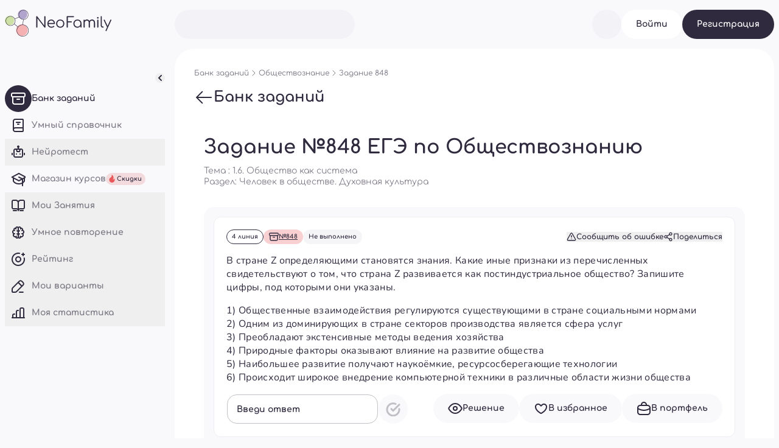

--- FILE ---
content_type: text/html; charset=utf-8
request_url: https://neofamily.ru/obshchestvoznanie/task-bank/848
body_size: 33169
content:
<!DOCTYPE html><html lang="ru"><head><meta charSet="utf-8" data-next-head=""/><meta property="twitter:url" content="https://neofamily.ru" data-next-head=""/><meta property="twitter:domain" content="neofamily.ru" data-next-head=""/><link rel="icon" href="/favicon.ico" sizes="32x32" data-next-head=""/><link rel="icon" href="/icon.svg" type="image/svg+xml" data-next-head=""/><link rel="apple-touch-icon" href="/apple-touch-icon.png" data-next-head=""/><link rel="manifest" href="/manifest.webmanifest" data-next-head=""/><link rel="preload" as="image" imageSrcSet="/_next/image?url=https%3A%2F%2Fafb4a530-22b8-416e-b47b-cdbbbe63bf2f.selstorage.ru%2Fsrennab%2FrIYp3xHzYWNMwrlzbXXTc4ycjUrCNrcuk4eooKFT.png&amp;w=640&amp;q=75 640w, /_next/image?url=https%3A%2F%2Fafb4a530-22b8-416e-b47b-cdbbbe63bf2f.selstorage.ru%2Fsrennab%2FrIYp3xHzYWNMwrlzbXXTc4ycjUrCNrcuk4eooKFT.png&amp;w=750&amp;q=75 750w, /_next/image?url=https%3A%2F%2Fafb4a530-22b8-416e-b47b-cdbbbe63bf2f.selstorage.ru%2Fsrennab%2FrIYp3xHzYWNMwrlzbXXTc4ycjUrCNrcuk4eooKFT.png&amp;w=828&amp;q=75 828w, /_next/image?url=https%3A%2F%2Fafb4a530-22b8-416e-b47b-cdbbbe63bf2f.selstorage.ru%2Fsrennab%2FrIYp3xHzYWNMwrlzbXXTc4ycjUrCNrcuk4eooKFT.png&amp;w=1080&amp;q=75 1080w, /_next/image?url=https%3A%2F%2Fafb4a530-22b8-416e-b47b-cdbbbe63bf2f.selstorage.ru%2Fsrennab%2FrIYp3xHzYWNMwrlzbXXTc4ycjUrCNrcuk4eooKFT.png&amp;w=1200&amp;q=75 1200w, /_next/image?url=https%3A%2F%2Fafb4a530-22b8-416e-b47b-cdbbbe63bf2f.selstorage.ru%2Fsrennab%2FrIYp3xHzYWNMwrlzbXXTc4ycjUrCNrcuk4eooKFT.png&amp;w=1920&amp;q=75 1920w, /_next/image?url=https%3A%2F%2Fafb4a530-22b8-416e-b47b-cdbbbe63bf2f.selstorage.ru%2Fsrennab%2FrIYp3xHzYWNMwrlzbXXTc4ycjUrCNrcuk4eooKFT.png&amp;w=2048&amp;q=75 2048w, /_next/image?url=https%3A%2F%2Fafb4a530-22b8-416e-b47b-cdbbbe63bf2f.selstorage.ru%2Fsrennab%2FrIYp3xHzYWNMwrlzbXXTc4ycjUrCNrcuk4eooKFT.png&amp;w=3840&amp;q=75 3840w" imageSizes="100vw" data-next-head=""/><title data-next-head="">Задание №848: В стране Z определяющими становятся знания. Какие иные признаки из перечисленных свидетельствуют о том, что страна Z развивается как постиндустриальное общество? Запишите цифры, под которыми они указа... — NeoFamily</title><meta name="description" content="Задание №848 линии №4 по Обществознанию: тема — «1.6. Общество как система», раздел — «Человек в обществе. Духовная культура». В стране Z определяющими становятся знания. Какие иные признаки из перечисленных свидетельствуют о том, что страна Z развивается как постиндустриально..." data-next-head=""/><meta name="viewport" content="width=device-width, initial-scale=1, maximum-scale=1" data-next-head=""/><meta name="robots" content="all" data-next-head=""/><meta property="og:title" content="Задание №848: В стране Z определяющими становятся знания. Какие иные признаки из перечисленных свидетельствуют о том, что страна Z развивается как постиндустриальное общество? Запишите цифры, под которыми они указа... — NeoFamily" data-next-head=""/><meta property="og:type" content="website" data-next-head=""/><meta property="og:locale" content="ru_RU" data-next-head=""/><meta property="og:image" content="/images/neo.png" data-next-head=""/><meta property="og:description" content="Задание №848 линии №4 по Обществознанию: тема — «1.6. Общество как система», раздел — «Человек в обществе. Духовная культура». В стране Z определяющими становятся знания. Какие иные признаки из перечисленных свидетельствуют о том, что страна Z развивается как постиндустриально..." data-next-head=""/><meta name="twitter:card" content="summary_large_image" data-next-head=""/><meta name="twitter:title" content="Задание №848: В стране Z определяющими становятся знания. Какие иные признаки из перечисленных свидетельствуют о том, что страна Z развивается как постиндустриальное общество? Запишите цифры, под которыми они указа... — NeoFamily" data-next-head=""/><meta name="twitter:description" content="Задание №848 линии №4 по Обществознанию: тема — «1.6. Общество как система», раздел — «Человек в обществе. Духовная культура». В стране Z определяющими становятся знания. Какие иные признаки из перечисленных свидетельствуют о том, что страна Z развивается как постиндустриально..." data-next-head=""/><meta name="twitter:image" content="/images/neo.png" data-next-head=""/><meta property="twitter:url" content="https://neofamily.ru" data-next-head=""/><meta property="twitter:domain" content="neofamily.ru" data-next-head=""/><link rel="icon" href="/favicon.ico" sizes="32x32" data-next-head=""/><link rel="icon" href="/icon.svg" type="image/svg+xml" data-next-head=""/><link rel="apple-touch-icon" href="/apple-touch-icon.png" data-next-head=""/><link rel="manifest" href="/manifest.webmanifest" data-next-head=""/><meta name="msapplication-TileColor" content="#da532c" data-next-head=""/><meta name="theme-color" content="#ffffff" data-next-head=""/><meta name="yandex-verification" content="a3b8fb7b60b37d42" data-next-head=""/><script id="sidebar-init" data-nscript="beforeInteractive">
            (function() {
              var el = document.documentElement;
              var sidebarClosed = false;

              if (sidebarClosed) {
                el.classList.add("sidebar-closed");
                el.classList.remove("sidebar-opened");
              } else {
                el.classList.remove("sidebar-closed");
                el.classList.add("sidebar-opened");
              }
            })();
          </script><link rel="preload" href="/_next/static/css/34cb82201ed07dd3.css" as="style"/><link rel="stylesheet" href="/_next/static/css/34cb82201ed07dd3.css" data-n-g=""/><link rel="preload" href="/_next/static/css/fa4db197ee865820.css" as="style"/><link rel="stylesheet" href="/_next/static/css/fa4db197ee865820.css" data-n-p=""/><link rel="preload" href="/_next/static/css/ec1a26dc6d4e9d63.css" as="style"/><link rel="stylesheet" href="/_next/static/css/ec1a26dc6d4e9d63.css" data-n-p=""/><noscript data-n-css=""></noscript><script defer="" nomodule="" src="/_next/static/chunks/polyfills-42372ed130431b0a.js"></script><script src="/_next/static/chunks/webpack-b1100b881463e249.js" defer=""></script><script src="/_next/static/chunks/framework-1b9ee3e5f77e59af.js" defer=""></script><script src="/_next/static/chunks/main-acea0b3d60b1b227.js" defer=""></script><script src="/_next/static/chunks/pages/_app-f8da83f74d7548e2.js" defer=""></script><script src="/_next/static/chunks/1258-d0b373934deff6d8.js" defer=""></script><script src="/_next/static/chunks/1596-3cd65c56ea22aacf.js" defer=""></script><script src="/_next/static/chunks/8653-b5016aa7457dcb8e.js" defer=""></script><script src="/_next/static/chunks/4858-8de7f863ccd29d4a.js" defer=""></script><script src="/_next/static/chunks/770-9675776e8b9c64e2.js" defer=""></script><script src="/_next/static/chunks/8313-bfc1c7d1196c8b35.js" defer=""></script><script src="/_next/static/chunks/680-77394b1330efc020.js" defer=""></script><script src="/_next/static/chunks/353-fa4bd5a2ffc96d36.js" defer=""></script><script src="/_next/static/chunks/1565-0267c2e462e7ad9d.js" defer=""></script><script src="/_next/static/chunks/9351-bf44e2627cfe99a1.js" defer=""></script><script src="/_next/static/chunks/3682-9170472599f5b64a.js" defer=""></script><script src="/_next/static/chunks/302-a897415d8d3fbb35.js" defer=""></script><script src="/_next/static/chunks/4536-4ea9047cb39ddc3e.js" defer=""></script><script src="/_next/static/chunks/9190-7016307ef0483303.js" defer=""></script><script src="/_next/static/chunks/8131-f65990f2b1e4b16e.js" defer=""></script><script src="/_next/static/chunks/8823-510f742f057e99a1.js" defer=""></script><script src="/_next/static/chunks/6573-71c90bb2c9e97acb.js" defer=""></script><script src="/_next/static/chunks/6402-20cc4fe8018e5087.js" defer=""></script><script src="/_next/static/chunks/2319-3a4c422cef10c896.js" defer=""></script><script src="/_next/static/chunks/9931-92c35a3df9344895.js" defer=""></script><script src="/_next/static/chunks/5031-7975aa699f1a8977.js" defer=""></script><script src="/_next/static/chunks/8820-514c7333ef92708a.js" defer=""></script><script src="/_next/static/chunks/1201-d09adac8ae08169b.js" defer=""></script><script src="/_next/static/chunks/9385-cc7da1c07e1bf21f.js" defer=""></script><script src="/_next/static/chunks/pages/%5Bsubject%5D/task-bank/%5Bid%5D-0724fbaa211679e7.js" defer=""></script><script src="/_next/static/M6X4WOT9myra-R6ZpFFgz/_buildManifest.js" defer=""></script><script src="/_next/static/M6X4WOT9myra-R6ZpFFgz/_ssgManifest.js" defer=""></script><style data-emotion="mantine "></style></head><body><div id="__next"><style data-emotion="css-global 1p5kjso">:root{--mantine-color-white:#fff;--mantine-color-black:#000;--mantine-transition-timing-function:ease;--mantine-line-height:1.55;--mantine-font-family:Comfortaa,Courier,sans-serif;--mantine-font-family-monospace:ui-monospace,SFMono-Regular,Menlo,Monaco,Consolas,Liberation Mono,Courier New,monospace;--mantine-font-family-headings:Comfortaa,Courier,sans-serif;--mantine-heading-font-weight:700;--mantine-shadow-xs:0 0.0625rem 0.1875rem rgba(0, 0, 0, 0.05),0 0.0625rem 0.125rem rgba(0, 0, 0, 0.1);--mantine-shadow-sm:0 0.0625rem 0.1875rem rgba(0, 0, 0, 0.05),rgba(0, 0, 0, 0.05) 0 0.625rem 0.9375rem -0.3125rem,rgba(0, 0, 0, 0.04) 0 0.4375rem 0.4375rem -0.3125rem;--mantine-shadow-md:0 0.0625rem 0.1875rem rgba(0, 0, 0, 0.05),rgba(0, 0, 0, 0.05) 0 1.25rem 1.5625rem -0.3125rem,rgba(0, 0, 0, 0.04) 0 0.625rem 0.625rem -0.3125rem;--mantine-shadow-lg:0 0.0625rem 0.1875rem rgba(0, 0, 0, 0.05),rgba(0, 0, 0, 0.05) 0 1.75rem 1.4375rem -0.4375rem,rgba(0, 0, 0, 0.04) 0 0.75rem 0.75rem -0.4375rem;--mantine-shadow-xl:0 0.0625rem 0.1875rem rgba(0, 0, 0, 0.05),rgba(0, 0, 0, 0.05) 0 2.25rem 1.75rem -0.4375rem,rgba(0, 0, 0, 0.04) 0 1.0625rem 1.0625rem -0.4375rem;--mantine-font-size-xs:0.75rem;--mantine-font-size-sm:0.875rem;--mantine-font-size-md:1rem;--mantine-font-size-lg:1.125rem;--mantine-font-size-xl:1.25rem;--mantine-radius-xs:0.125rem;--mantine-radius-sm:0.25rem;--mantine-radius-md:0.5rem;--mantine-radius-lg:1rem;--mantine-radius-xl:2rem;--mantine-spacing-xs:0.625rem;--mantine-spacing-sm:0.75rem;--mantine-spacing-md:1rem;--mantine-spacing-lg:1.25rem;--mantine-spacing-xl:1.5rem;--mantine-breakpoints-xs:20em;--mantine-breakpoints-sm:36em;--mantine-breakpoints-md:48em;--mantine-breakpoints-lg:85.375em;--mantine-breakpoints-xl:100em;--mantine-color-dark-0:#C1C2C5;--mantine-color-dark-1:#A6A7AB;--mantine-color-dark-2:#909296;--mantine-color-dark-3:#5c5f66;--mantine-color-dark-4:#373A40;--mantine-color-dark-5:#2C2E33;--mantine-color-dark-6:#25262b;--mantine-color-dark-7:#1A1B1E;--mantine-color-dark-8:#141517;--mantine-color-dark-9:#101113;--mantine-color-gray-0:#f8f9fa;--mantine-color-gray-1:#f1f3f5;--mantine-color-gray-2:#e9ecef;--mantine-color-gray-3:#dee2e6;--mantine-color-gray-4:#ced4da;--mantine-color-gray-5:#adb5bd;--mantine-color-gray-6:#868e96;--mantine-color-gray-7:#495057;--mantine-color-gray-8:#343a40;--mantine-color-gray-9:#212529;--mantine-color-red-0:#fff5f5;--mantine-color-red-1:#ffe3e3;--mantine-color-red-2:#ffc9c9;--mantine-color-red-3:#ffa8a8;--mantine-color-red-4:#ff8787;--mantine-color-red-5:#ff6b6b;--mantine-color-red-6:#fa5252;--mantine-color-red-7:#f03e3e;--mantine-color-red-8:#e03131;--mantine-color-red-9:#c92a2a;--mantine-color-pink-0:#fff0f6;--mantine-color-pink-1:#ffdeeb;--mantine-color-pink-2:#fcc2d7;--mantine-color-pink-3:#faa2c1;--mantine-color-pink-4:#f783ac;--mantine-color-pink-5:#f06595;--mantine-color-pink-6:#e64980;--mantine-color-pink-7:#d6336c;--mantine-color-pink-8:#c2255c;--mantine-color-pink-9:#a61e4d;--mantine-color-grape-0:#f8f0fc;--mantine-color-grape-1:#f3d9fa;--mantine-color-grape-2:#eebefa;--mantine-color-grape-3:#e599f7;--mantine-color-grape-4:#da77f2;--mantine-color-grape-5:#cc5de8;--mantine-color-grape-6:#be4bdb;--mantine-color-grape-7:#ae3ec9;--mantine-color-grape-8:#9c36b5;--mantine-color-grape-9:#862e9c;--mantine-color-violet-0:#f3f0ff;--mantine-color-violet-1:#e5dbff;--mantine-color-violet-2:#d0bfff;--mantine-color-violet-3:#b197fc;--mantine-color-violet-4:#9775fa;--mantine-color-violet-5:#845ef7;--mantine-color-violet-6:#7950f2;--mantine-color-violet-7:#7048e8;--mantine-color-violet-8:#6741d9;--mantine-color-violet-9:#5f3dc4;--mantine-color-indigo-0:#edf2ff;--mantine-color-indigo-1:#dbe4ff;--mantine-color-indigo-2:#bac8ff;--mantine-color-indigo-3:#91a7ff;--mantine-color-indigo-4:#748ffc;--mantine-color-indigo-5:#5c7cfa;--mantine-color-indigo-6:#4c6ef5;--mantine-color-indigo-7:#4263eb;--mantine-color-indigo-8:#3b5bdb;--mantine-color-indigo-9:#364fc7;--mantine-color-blue-0:#e7f5ff;--mantine-color-blue-1:#d0ebff;--mantine-color-blue-2:#a5d8ff;--mantine-color-blue-3:#74c0fc;--mantine-color-blue-4:#4dabf7;--mantine-color-blue-5:#339af0;--mantine-color-blue-6:#228be6;--mantine-color-blue-7:#1c7ed6;--mantine-color-blue-8:#1971c2;--mantine-color-blue-9:#1864ab;--mantine-color-cyan-0:#e3fafc;--mantine-color-cyan-1:#c5f6fa;--mantine-color-cyan-2:#99e9f2;--mantine-color-cyan-3:#66d9e8;--mantine-color-cyan-4:#3bc9db;--mantine-color-cyan-5:#22b8cf;--mantine-color-cyan-6:#15aabf;--mantine-color-cyan-7:#1098ad;--mantine-color-cyan-8:#0c8599;--mantine-color-cyan-9:#0b7285;--mantine-color-teal-0:#e6fcf5;--mantine-color-teal-1:#c3fae8;--mantine-color-teal-2:#96f2d7;--mantine-color-teal-3:#63e6be;--mantine-color-teal-4:#38d9a9;--mantine-color-teal-5:#20c997;--mantine-color-teal-6:#12b886;--mantine-color-teal-7:#0ca678;--mantine-color-teal-8:#099268;--mantine-color-teal-9:#087f5b;--mantine-color-green-0:#ebfbee;--mantine-color-green-1:#d3f9d8;--mantine-color-green-2:#b2f2bb;--mantine-color-green-3:#8ce99a;--mantine-color-green-4:#69db7c;--mantine-color-green-5:#51cf66;--mantine-color-green-6:#40c057;--mantine-color-green-7:#37b24d;--mantine-color-green-8:#2f9e44;--mantine-color-green-9:#2b8a3e;--mantine-color-lime-0:#f4fce3;--mantine-color-lime-1:#e9fac8;--mantine-color-lime-2:#d8f5a2;--mantine-color-lime-3:#c0eb75;--mantine-color-lime-4:#a9e34b;--mantine-color-lime-5:#94d82d;--mantine-color-lime-6:#82c91e;--mantine-color-lime-7:#74b816;--mantine-color-lime-8:#66a80f;--mantine-color-lime-9:#5c940d;--mantine-color-yellow-0:#fff9db;--mantine-color-yellow-1:#fff3bf;--mantine-color-yellow-2:#ffec99;--mantine-color-yellow-3:#ffe066;--mantine-color-yellow-4:#ffd43b;--mantine-color-yellow-5:#fcc419;--mantine-color-yellow-6:#fab005;--mantine-color-yellow-7:#f59f00;--mantine-color-yellow-8:#f08c00;--mantine-color-yellow-9:#e67700;--mantine-color-orange-0:#fff4e6;--mantine-color-orange-1:#ffe8cc;--mantine-color-orange-2:#ffd8a8;--mantine-color-orange-3:#ffc078;--mantine-color-orange-4:#ffa94d;--mantine-color-orange-5:#ff922b;--mantine-color-orange-6:#fd7e14;--mantine-color-orange-7:#f76707;--mantine-color-orange-8:#e8590c;--mantine-color-orange-9:#d9480f;--mantine-color-naturalHoverblack100-0:rgba(28, 22, 44, 1);--mantine-color-naturalHoverblack100-1:rgba(28, 22, 44, 1);--mantine-color-naturalHoverblack100-2:rgba(28, 22, 44, 1);--mantine-color-naturalHoverblack100-3:rgba(28, 22, 44, 1);--mantine-color-naturalHoverblack100-4:rgba(28, 22, 44, 1);--mantine-color-naturalHoverblack100-5:rgba(28, 22, 44, 1);--mantine-color-naturalHoverblack100-6:rgba(28, 22, 44, 1);--mantine-color-naturalHoverblack100-7:rgba(28, 22, 44, 1);--mantine-color-naturalHoverblack100-8:rgba(28, 22, 44, 1);--mantine-color-naturalHoverblack100-9:rgba(28, 22, 44, 1);--mantine-color-naturalMainblack100-0:rgba(48, 42, 62, 1);--mantine-color-naturalMainblack100-1:rgba(48, 42, 62, 1);--mantine-color-naturalMainblack100-2:rgba(48, 42, 62, 1);--mantine-color-naturalMainblack100-3:rgba(48, 42, 62, 1);--mantine-color-naturalMainblack100-4:rgba(48, 42, 62, 1);--mantine-color-naturalMainblack100-5:rgba(48, 42, 62, 1);--mantine-color-naturalMainblack100-6:rgba(48, 42, 62, 1);--mantine-color-naturalMainblack100-7:rgba(48, 42, 62, 1);--mantine-color-naturalMainblack100-8:rgba(48, 42, 62, 1);--mantine-color-naturalMainblack100-9:rgba(48, 42, 62, 1);--mantine-color-naturalBlack80-0:rgba(48, 42, 62, 0.8);--mantine-color-naturalBlack80-1:rgba(48, 42, 62, 0.8);--mantine-color-naturalBlack80-2:rgba(48, 42, 62, 0.8);--mantine-color-naturalBlack80-3:rgba(48, 42, 62, 0.8);--mantine-color-naturalBlack80-4:rgba(48, 42, 62, 0.8);--mantine-color-naturalBlack80-5:rgba(48, 42, 62, 0.8);--mantine-color-naturalBlack80-6:rgba(48, 42, 62, 0.8);--mantine-color-naturalBlack80-7:rgba(48, 42, 62, 0.8);--mantine-color-naturalBlack80-8:rgba(48, 42, 62, 0.8);--mantine-color-naturalBlack80-9:rgba(48, 42, 62, 0.8);--mantine-color-naturalBlack60-0:rgba(48, 42, 62, 0.6);--mantine-color-naturalBlack60-1:rgba(48, 42, 62, 0.6);--mantine-color-naturalBlack60-2:rgba(48, 42, 62, 0.6);--mantine-color-naturalBlack60-3:rgba(48, 42, 62, 0.6);--mantine-color-naturalBlack60-4:rgba(48, 42, 62, 0.6);--mantine-color-naturalBlack60-5:rgba(48, 42, 62, 0.6);--mantine-color-naturalBlack60-6:rgba(48, 42, 62, 0.6);--mantine-color-naturalBlack60-7:rgba(48, 42, 62, 0.6);--mantine-color-naturalBlack60-8:rgba(48, 42, 62, 0.6);--mantine-color-naturalBlack60-9:rgba(48, 42, 62, 0.6);--mantine-color-natural1-0:rgba(193, 192, 198, 1);--mantine-color-natural1-1:rgba(193, 192, 198, 1);--mantine-color-natural1-2:rgba(193, 192, 198, 1);--mantine-color-natural1-3:rgba(193, 192, 198, 1);--mantine-color-natural1-4:rgba(193, 192, 198, 1);--mantine-color-natural1-5:rgba(193, 192, 198, 1);--mantine-color-natural1-6:rgba(193, 192, 198, 1);--mantine-color-natural1-7:rgba(193, 192, 198, 1);--mantine-color-natural1-8:rgba(193, 192, 198, 1);--mantine-color-natural1-9:rgba(193, 192, 198, 1);--mantine-color-natural2-0:rgba(239, 237, 242, 1);--mantine-color-natural2-1:rgba(239, 237, 242, 1);--mantine-color-natural2-2:rgba(239, 237, 242, 1);--mantine-color-natural2-3:rgba(239, 237, 242, 1);--mantine-color-natural2-4:rgba(239, 237, 242, 1);--mantine-color-natural2-5:rgba(239, 237, 242, 1);--mantine-color-natural2-6:rgba(239, 237, 242, 1);--mantine-color-natural2-7:rgba(239, 237, 242, 1);--mantine-color-natural2-8:rgba(239, 237, 242, 1);--mantine-color-natural2-9:rgba(239, 237, 242, 1);--mantine-color-natural3-0:rgba(249, 248, 251, 1);--mantine-color-natural3-1:rgba(249, 248, 251, 1);--mantine-color-natural3-2:rgba(249, 248, 251, 1);--mantine-color-natural3-3:rgba(249, 248, 251, 1);--mantine-color-natural3-4:rgba(249, 248, 251, 1);--mantine-color-natural3-5:rgba(249, 248, 251, 1);--mantine-color-natural3-6:rgba(249, 248, 251, 1);--mantine-color-natural3-7:rgba(249, 248, 251, 1);--mantine-color-natural3-8:rgba(249, 248, 251, 1);--mantine-color-natural3-9:rgba(249, 248, 251, 1);--mantine-color-naturalWhite100-0:rgba(255, 255, 255, 1);--mantine-color-naturalWhite100-1:rgba(255, 255, 255, 1);--mantine-color-naturalWhite100-2:rgba(255, 255, 255, 1);--mantine-color-naturalWhite100-3:rgba(255, 255, 255, 1);--mantine-color-naturalWhite100-4:rgba(255, 255, 255, 1);--mantine-color-naturalWhite100-5:rgba(255, 255, 255, 1);--mantine-color-naturalWhite100-6:rgba(255, 255, 255, 1);--mantine-color-naturalWhite100-7:rgba(255, 255, 255, 1);--mantine-color-naturalWhite100-8:rgba(255, 255, 255, 1);--mantine-color-naturalWhite100-9:rgba(255, 255, 255, 1);--mantine-color-primary100-0:rgba(205, 224, 164, 1);--mantine-color-primary100-1:rgba(205, 224, 164, 1);--mantine-color-primary100-2:rgba(205, 224, 164, 1);--mantine-color-primary100-3:rgba(205, 224, 164, 1);--mantine-color-primary100-4:rgba(205, 224, 164, 1);--mantine-color-primary100-5:rgba(205, 224, 164, 1);--mantine-color-primary100-6:rgba(205, 224, 164, 1);--mantine-color-primary100-7:rgba(205, 224, 164, 1);--mantine-color-primary100-8:rgba(205, 224, 164, 1);--mantine-color-primary100-9:rgba(205, 224, 164, 1);--mantine-color-primary60-0:rgba(205, 224, 164, 0.6);--mantine-color-primary60-1:rgba(205, 224, 164, 0.6);--mantine-color-primary60-2:rgba(205, 224, 164, 0.6);--mantine-color-primary60-3:rgba(205, 224, 164, 0.6);--mantine-color-primary60-4:rgba(205, 224, 164, 0.6);--mantine-color-primary60-5:rgba(205, 224, 164, 0.6);--mantine-color-primary60-6:rgba(205, 224, 164, 0.6);--mantine-color-primary60-7:rgba(205, 224, 164, 0.6);--mantine-color-primary60-8:rgba(205, 224, 164, 0.6);--mantine-color-primary60-9:rgba(205, 224, 164, 0.6);--mantine-color-secondary100-0:rgba(245, 177, 178, 1);--mantine-color-secondary100-1:rgba(245, 177, 178, 1);--mantine-color-secondary100-2:rgba(245, 177, 178, 1);--mantine-color-secondary100-3:rgba(245, 177, 178, 1);--mantine-color-secondary100-4:rgba(245, 177, 178, 1);--mantine-color-secondary100-5:rgba(245, 177, 178, 1);--mantine-color-secondary100-6:rgba(245, 177, 178, 1);--mantine-color-secondary100-7:rgba(245, 177, 178, 1);--mantine-color-secondary100-8:rgba(245, 177, 178, 1);--mantine-color-secondary100-9:rgba(245, 177, 178, 1);--mantine-color-secondary60-0:rgba(245, 177, 178, 0.6);--mantine-color-secondary60-1:rgba(245, 177, 178, 0.6);--mantine-color-secondary60-2:rgba(245, 177, 178, 0.6);--mantine-color-secondary60-3:rgba(245, 177, 178, 0.6);--mantine-color-secondary60-4:rgba(245, 177, 178, 0.6);--mantine-color-secondary60-5:rgba(245, 177, 178, 0.6);--mantine-color-secondary60-6:rgba(245, 177, 178, 0.6);--mantine-color-secondary60-7:rgba(245, 177, 178, 0.6);--mantine-color-secondary60-8:rgba(245, 177, 178, 0.6);--mantine-color-secondary60-9:rgba(245, 177, 178, 0.6);--mantine-color-tertiary100-0:rgba(177, 165, 205, 1);--mantine-color-tertiary100-1:rgba(177, 165, 205, 1);--mantine-color-tertiary100-2:rgba(177, 165, 205, 1);--mantine-color-tertiary100-3:rgba(177, 165, 205, 1);--mantine-color-tertiary100-4:rgba(177, 165, 205, 1);--mantine-color-tertiary100-5:rgba(177, 165, 205, 1);--mantine-color-tertiary100-6:rgba(177, 165, 205, 1);--mantine-color-tertiary100-7:rgba(177, 165, 205, 1);--mantine-color-tertiary100-8:rgba(177, 165, 205, 1);--mantine-color-tertiary100-9:rgba(177, 165, 205, 1);--mantine-color-tertiary60-0:rgba(173, 162, 205, 0.6);--mantine-color-tertiary60-1:rgba(173, 162, 205, 0.6);--mantine-color-tertiary60-2:rgba(173, 162, 205, 0.6);--mantine-color-tertiary60-3:rgba(173, 162, 205, 0.6);--mantine-color-tertiary60-4:rgba(173, 162, 205, 0.6);--mantine-color-tertiary60-5:rgba(173, 162, 205, 0.6);--mantine-color-tertiary60-6:rgba(173, 162, 205, 0.6);--mantine-color-tertiary60-7:rgba(173, 162, 205, 0.6);--mantine-color-tertiary60-8:rgba(173, 162, 205, 0.6);--mantine-color-tertiary60-9:rgba(173, 162, 205, 0.6);--mantine-color-objectFamilyBio100-0:rgba(205, 224, 164, 1);--mantine-color-objectFamilyBio100-1:rgba(205, 224, 164, 1);--mantine-color-objectFamilyBio100-2:rgba(205, 224, 164, 1);--mantine-color-objectFamilyBio100-3:rgba(205, 224, 164, 1);--mantine-color-objectFamilyBio100-4:rgba(205, 224, 164, 1);--mantine-color-objectFamilyBio100-5:rgba(205, 224, 164, 1);--mantine-color-objectFamilyBio100-6:rgba(205, 224, 164, 1);--mantine-color-objectFamilyBio100-7:rgba(205, 224, 164, 1);--mantine-color-objectFamilyBio100-8:rgba(205, 224, 164, 1);--mantine-color-objectFamilyBio100-9:rgba(205, 224, 164, 1);--mantine-color-objectFamilyBio60-0:rgba(205, 224, 164, 0.6);--mantine-color-objectFamilyBio60-1:rgba(205, 224, 164, 0.6);--mantine-color-objectFamilyBio60-2:rgba(205, 224, 164, 0.6);--mantine-color-objectFamilyBio60-3:rgba(205, 224, 164, 0.6);--mantine-color-objectFamilyBio60-4:rgba(205, 224, 164, 0.6);--mantine-color-objectFamilyBio60-5:rgba(205, 224, 164, 0.6);--mantine-color-objectFamilyBio60-6:rgba(205, 224, 164, 0.6);--mantine-color-objectFamilyBio60-7:rgba(205, 224, 164, 0.6);--mantine-color-objectFamilyBio60-8:rgba(205, 224, 164, 0.6);--mantine-color-objectFamilyBio60-9:rgba(205, 224, 164, 0.6);--mantine-color-objectFamilyBioExtra100-0:rgba(245, 177, 178, 1);--mantine-color-objectFamilyBioExtra100-1:rgba(245, 177, 178, 1);--mantine-color-objectFamilyBioExtra100-2:rgba(245, 177, 178, 1);--mantine-color-objectFamilyBioExtra100-3:rgba(245, 177, 178, 1);--mantine-color-objectFamilyBioExtra100-4:rgba(245, 177, 178, 1);--mantine-color-objectFamilyBioExtra100-5:rgba(245, 177, 178, 1);--mantine-color-objectFamilyBioExtra100-6:rgba(245, 177, 178, 1);--mantine-color-objectFamilyBioExtra100-7:rgba(245, 177, 178, 1);--mantine-color-objectFamilyBioExtra100-8:rgba(245, 177, 178, 1);--mantine-color-objectFamilyBioExtra100-9:rgba(245, 177, 178, 1);--mantine-color-objectFamilyBioDark100-0:rgba(156, 182, 100, 1);--mantine-color-objectFamilyBioDark100-1:rgba(156, 182, 100, 1);--mantine-color-objectFamilyBioDark100-2:rgba(156, 182, 100, 1);--mantine-color-objectFamilyBioDark100-3:rgba(156, 182, 100, 1);--mantine-color-objectFamilyBioDark100-4:rgba(156, 182, 100, 1);--mantine-color-objectFamilyBioDark100-5:rgba(156, 182, 100, 1);--mantine-color-objectFamilyBioDark100-6:rgba(156, 182, 100, 1);--mantine-color-objectFamilyBioDark100-7:rgba(156, 182, 100, 1);--mantine-color-objectFamilyBioDark100-8:rgba(156, 182, 100, 1);--mantine-color-objectFamilyBioDark100-9:rgba(156, 182, 100, 1);--mantine-color-objectFamilyMath100-0:rgba(179, 212, 228, 1);--mantine-color-objectFamilyMath100-1:rgba(179, 212, 228, 1);--mantine-color-objectFamilyMath100-2:rgba(179, 212, 228, 1);--mantine-color-objectFamilyMath100-3:rgba(179, 212, 228, 1);--mantine-color-objectFamilyMath100-4:rgba(179, 212, 228, 1);--mantine-color-objectFamilyMath100-5:rgba(179, 212, 228, 1);--mantine-color-objectFamilyMath100-6:rgba(179, 212, 228, 1);--mantine-color-objectFamilyMath100-7:rgba(179, 212, 228, 1);--mantine-color-objectFamilyMath100-8:rgba(179, 212, 228, 1);--mantine-color-objectFamilyMath100-9:rgba(179, 212, 228, 1);--mantine-color-objectFamilyMath60-0:rgba(179, 212, 228, 0.8);--mantine-color-objectFamilyMath60-1:rgba(179, 212, 228, 0.8);--mantine-color-objectFamilyMath60-2:rgba(179, 212, 228, 0.8);--mantine-color-objectFamilyMath60-3:rgba(179, 212, 228, 0.8);--mantine-color-objectFamilyMath60-4:rgba(179, 212, 228, 0.8);--mantine-color-objectFamilyMath60-5:rgba(179, 212, 228, 0.8);--mantine-color-objectFamilyMath60-6:rgba(179, 212, 228, 0.8);--mantine-color-objectFamilyMath60-7:rgba(179, 212, 228, 0.8);--mantine-color-objectFamilyMath60-8:rgba(179, 212, 228, 0.8);--mantine-color-objectFamilyMath60-9:rgba(179, 212, 228, 0.8);--mantine-color-objectFamilyMathExtra100-0:rgba(245, 177, 178, 1);--mantine-color-objectFamilyMathExtra100-1:rgba(245, 177, 178, 1);--mantine-color-objectFamilyMathExtra100-2:rgba(245, 177, 178, 1);--mantine-color-objectFamilyMathExtra100-3:rgba(245, 177, 178, 1);--mantine-color-objectFamilyMathExtra100-4:rgba(245, 177, 178, 1);--mantine-color-objectFamilyMathExtra100-5:rgba(245, 177, 178, 1);--mantine-color-objectFamilyMathExtra100-6:rgba(245, 177, 178, 1);--mantine-color-objectFamilyMathExtra100-7:rgba(245, 177, 178, 1);--mantine-color-objectFamilyMathExtra100-8:rgba(245, 177, 178, 1);--mantine-color-objectFamilyMathExtra100-9:rgba(245, 177, 178, 1);--mantine-color-objectFamilyMathDark100-0:rgba(95, 164, 198, 1);--mantine-color-objectFamilyMathDark100-1:rgba(95, 164, 198, 1);--mantine-color-objectFamilyMathDark100-2:rgba(95, 164, 198, 1);--mantine-color-objectFamilyMathDark100-3:rgba(95, 164, 198, 1);--mantine-color-objectFamilyMathDark100-4:rgba(95, 164, 198, 1);--mantine-color-objectFamilyMathDark100-5:rgba(95, 164, 198, 1);--mantine-color-objectFamilyMathDark100-6:rgba(95, 164, 198, 1);--mantine-color-objectFamilyMathDark100-7:rgba(95, 164, 198, 1);--mantine-color-objectFamilyMathDark100-8:rgba(95, 164, 198, 1);--mantine-color-objectFamilyMathDark100-9:rgba(95, 164, 198, 1);--mantine-color-objectFamilyRussian100-0:rgba(249, 228, 137, 1);--mantine-color-objectFamilyRussian100-1:rgba(249, 228, 137, 1);--mantine-color-objectFamilyRussian100-2:rgba(249, 228, 137, 1);--mantine-color-objectFamilyRussian100-3:rgba(249, 228, 137, 1);--mantine-color-objectFamilyRussian100-4:rgba(249, 228, 137, 1);--mantine-color-objectFamilyRussian100-5:rgba(249, 228, 137, 1);--mantine-color-objectFamilyRussian100-6:rgba(249, 228, 137, 1);--mantine-color-objectFamilyRussian100-7:rgba(249, 228, 137, 1);--mantine-color-objectFamilyRussian100-8:rgba(249, 228, 137, 1);--mantine-color-objectFamilyRussian100-9:rgba(249, 228, 137, 1);--mantine-color-objectFamilyRussian60-0:rgba(249, 228, 137, 0.6);--mantine-color-objectFamilyRussian60-1:rgba(249, 228, 137, 0.6);--mantine-color-objectFamilyRussian60-2:rgba(249, 228, 137, 0.6);--mantine-color-objectFamilyRussian60-3:rgba(249, 228, 137, 0.6);--mantine-color-objectFamilyRussian60-4:rgba(249, 228, 137, 0.6);--mantine-color-objectFamilyRussian60-5:rgba(249, 228, 137, 0.6);--mantine-color-objectFamilyRussian60-6:rgba(249, 228, 137, 0.6);--mantine-color-objectFamilyRussian60-7:rgba(249, 228, 137, 0.6);--mantine-color-objectFamilyRussian60-8:rgba(249, 228, 137, 0.6);--mantine-color-objectFamilyRussian60-9:rgba(249, 228, 137, 0.6);--mantine-color-objectFamilyRussianExtra100-0:rgba(245, 177, 178, 1);--mantine-color-objectFamilyRussianExtra100-1:rgba(245, 177, 178, 1);--mantine-color-objectFamilyRussianExtra100-2:rgba(245, 177, 178, 1);--mantine-color-objectFamilyRussianExtra100-3:rgba(245, 177, 178, 1);--mantine-color-objectFamilyRussianExtra100-4:rgba(245, 177, 178, 1);--mantine-color-objectFamilyRussianExtra100-5:rgba(245, 177, 178, 1);--mantine-color-objectFamilyRussianExtra100-6:rgba(245, 177, 178, 1);--mantine-color-objectFamilyRussianExtra100-7:rgba(245, 177, 178, 1);--mantine-color-objectFamilyRussianExtra100-8:rgba(245, 177, 178, 1);--mantine-color-objectFamilyRussianExtra100-9:rgba(245, 177, 178, 1);--mantine-color-objectFamilyRussianDark100-0:rgba(236, 198, 36, 1);--mantine-color-objectFamilyRussianDark100-1:rgba(236, 198, 36, 1);--mantine-color-objectFamilyRussianDark100-2:rgba(236, 198, 36, 1);--mantine-color-objectFamilyRussianDark100-3:rgba(236, 198, 36, 1);--mantine-color-objectFamilyRussianDark100-4:rgba(236, 198, 36, 1);--mantine-color-objectFamilyRussianDark100-5:rgba(236, 198, 36, 1);--mantine-color-objectFamilyRussianDark100-6:rgba(236, 198, 36, 1);--mantine-color-objectFamilyRussianDark100-7:rgba(236, 198, 36, 1);--mantine-color-objectFamilyRussianDark100-8:rgba(236, 198, 36, 1);--mantine-color-objectFamilyRussianDark100-9:rgba(236, 198, 36, 1);--mantine-color-objectFamilyChemistry100-0:rgba(212, 221, 238, 1);--mantine-color-objectFamilyChemistry100-1:rgba(212, 221, 238, 1);--mantine-color-objectFamilyChemistry100-2:rgba(212, 221, 238, 1);--mantine-color-objectFamilyChemistry100-3:rgba(212, 221, 238, 1);--mantine-color-objectFamilyChemistry100-4:rgba(212, 221, 238, 1);--mantine-color-objectFamilyChemistry100-5:rgba(212, 221, 238, 1);--mantine-color-objectFamilyChemistry100-6:rgba(212, 221, 238, 1);--mantine-color-objectFamilyChemistry100-7:rgba(212, 221, 238, 1);--mantine-color-objectFamilyChemistry100-8:rgba(212, 221, 238, 1);--mantine-color-objectFamilyChemistry100-9:rgba(212, 221, 238, 1);--mantine-color-objectFamilyChemistry60-0:rgba(212, 221, 238, 0.6);--mantine-color-objectFamilyChemistry60-1:rgba(212, 221, 238, 0.6);--mantine-color-objectFamilyChemistry60-2:rgba(212, 221, 238, 0.6);--mantine-color-objectFamilyChemistry60-3:rgba(212, 221, 238, 0.6);--mantine-color-objectFamilyChemistry60-4:rgba(212, 221, 238, 0.6);--mantine-color-objectFamilyChemistry60-5:rgba(212, 221, 238, 0.6);--mantine-color-objectFamilyChemistry60-6:rgba(212, 221, 238, 0.6);--mantine-color-objectFamilyChemistry60-7:rgba(212, 221, 238, 0.6);--mantine-color-objectFamilyChemistry60-8:rgba(212, 221, 238, 0.6);--mantine-color-objectFamilyChemistry60-9:rgba(212, 221, 238, 0.6);--mantine-color-objectFamilyChemistryExtra100-0:rgba(245, 177, 178, 1);--mantine-color-objectFamilyChemistryExtra100-1:rgba(245, 177, 178, 1);--mantine-color-objectFamilyChemistryExtra100-2:rgba(245, 177, 178, 1);--mantine-color-objectFamilyChemistryExtra100-3:rgba(245, 177, 178, 1);--mantine-color-objectFamilyChemistryExtra100-4:rgba(245, 177, 178, 1);--mantine-color-objectFamilyChemistryExtra100-5:rgba(245, 177, 178, 1);--mantine-color-objectFamilyChemistryExtra100-6:rgba(245, 177, 178, 1);--mantine-color-objectFamilyChemistryExtra100-7:rgba(245, 177, 178, 1);--mantine-color-objectFamilyChemistryExtra100-8:rgba(245, 177, 178, 1);--mantine-color-objectFamilyChemistryExtra100-9:rgba(245, 177, 178, 1);--mantine-color-objectFamilyChemistryDark100-0:rgba(141, 159, 192, 1);--mantine-color-objectFamilyChemistryDark100-1:rgba(141, 159, 192, 1);--mantine-color-objectFamilyChemistryDark100-2:rgba(141, 159, 192, 1);--mantine-color-objectFamilyChemistryDark100-3:rgba(141, 159, 192, 1);--mantine-color-objectFamilyChemistryDark100-4:rgba(141, 159, 192, 1);--mantine-color-objectFamilyChemistryDark100-5:rgba(141, 159, 192, 1);--mantine-color-objectFamilyChemistryDark100-6:rgba(141, 159, 192, 1);--mantine-color-objectFamilyChemistryDark100-7:rgba(141, 159, 192, 1);--mantine-color-objectFamilyChemistryDark100-8:rgba(141, 159, 192, 1);--mantine-color-objectFamilyChemistryDark100-9:rgba(141, 159, 192, 1);--mantine-color-objectFamilyPhysics100-0:rgba(118, 193, 193, 1);--mantine-color-objectFamilyPhysics100-1:rgba(118, 193, 193, 1);--mantine-color-objectFamilyPhysics100-2:rgba(118, 193, 193, 1);--mantine-color-objectFamilyPhysics100-3:rgba(118, 193, 193, 1);--mantine-color-objectFamilyPhysics100-4:rgba(118, 193, 193, 1);--mantine-color-objectFamilyPhysics100-5:rgba(118, 193, 193, 1);--mantine-color-objectFamilyPhysics100-6:rgba(118, 193, 193, 1);--mantine-color-objectFamilyPhysics100-7:rgba(118, 193, 193, 1);--mantine-color-objectFamilyPhysics100-8:rgba(118, 193, 193, 1);--mantine-color-objectFamilyPhysics100-9:rgba(118, 193, 193, 1);--mantine-color-objectFamilyPhysics60-0:rgba(118, 193, 193, 0.6);--mantine-color-objectFamilyPhysics60-1:rgba(118, 193, 193, 0.6);--mantine-color-objectFamilyPhysics60-2:rgba(118, 193, 193, 0.6);--mantine-color-objectFamilyPhysics60-3:rgba(118, 193, 193, 0.6);--mantine-color-objectFamilyPhysics60-4:rgba(118, 193, 193, 0.6);--mantine-color-objectFamilyPhysics60-5:rgba(118, 193, 193, 0.6);--mantine-color-objectFamilyPhysics60-6:rgba(118, 193, 193, 0.6);--mantine-color-objectFamilyPhysics60-7:rgba(118, 193, 193, 0.6);--mantine-color-objectFamilyPhysics60-8:rgba(118, 193, 193, 0.6);--mantine-color-objectFamilyPhysics60-9:rgba(118, 193, 193, 0.6);--mantine-color-objectFamilyPhysicsExtra100-0:rgba(245, 177, 178, 1);--mantine-color-objectFamilyPhysicsExtra100-1:rgba(245, 177, 178, 1);--mantine-color-objectFamilyPhysicsExtra100-2:rgba(245, 177, 178, 1);--mantine-color-objectFamilyPhysicsExtra100-3:rgba(245, 177, 178, 1);--mantine-color-objectFamilyPhysicsExtra100-4:rgba(245, 177, 178, 1);--mantine-color-objectFamilyPhysicsExtra100-5:rgba(245, 177, 178, 1);--mantine-color-objectFamilyPhysicsExtra100-6:rgba(245, 177, 178, 1);--mantine-color-objectFamilyPhysicsExtra100-7:rgba(245, 177, 178, 1);--mantine-color-objectFamilyPhysicsExtra100-8:rgba(245, 177, 178, 1);--mantine-color-objectFamilyPhysicsExtra100-9:rgba(245, 177, 178, 1);--mantine-color-objectFamilyPhysicsDark100-0:rgba(67, 143, 143, 1);--mantine-color-objectFamilyPhysicsDark100-1:rgba(67, 143, 143, 1);--mantine-color-objectFamilyPhysicsDark100-2:rgba(67, 143, 143, 1);--mantine-color-objectFamilyPhysicsDark100-3:rgba(67, 143, 143, 1);--mantine-color-objectFamilyPhysicsDark100-4:rgba(67, 143, 143, 1);--mantine-color-objectFamilyPhysicsDark100-5:rgba(67, 143, 143, 1);--mantine-color-objectFamilyPhysicsDark100-6:rgba(67, 143, 143, 1);--mantine-color-objectFamilyPhysicsDark100-7:rgba(67, 143, 143, 1);--mantine-color-objectFamilyPhysicsDark100-8:rgba(67, 143, 143, 1);--mantine-color-objectFamilyPhysicsDark100-9:rgba(67, 143, 143, 1);--mantine-color-objectFamilyLiterature100-0:rgba(244, 190, 154, 1);--mantine-color-objectFamilyLiterature100-1:rgba(244, 190, 154, 1);--mantine-color-objectFamilyLiterature100-2:rgba(244, 190, 154, 1);--mantine-color-objectFamilyLiterature100-3:rgba(244, 190, 154, 1);--mantine-color-objectFamilyLiterature100-4:rgba(244, 190, 154, 1);--mantine-color-objectFamilyLiterature100-5:rgba(244, 190, 154, 1);--mantine-color-objectFamilyLiterature100-6:rgba(244, 190, 154, 1);--mantine-color-objectFamilyLiterature100-7:rgba(244, 190, 154, 1);--mantine-color-objectFamilyLiterature100-8:rgba(244, 190, 154, 1);--mantine-color-objectFamilyLiterature100-9:rgba(244, 190, 154, 1);--mantine-color-objectFamilyLiterature60-0:rgba(244, 190, 154, 0.6);--mantine-color-objectFamilyLiterature60-1:rgba(244, 190, 154, 0.6);--mantine-color-objectFamilyLiterature60-2:rgba(244, 190, 154, 0.6);--mantine-color-objectFamilyLiterature60-3:rgba(244, 190, 154, 0.6);--mantine-color-objectFamilyLiterature60-4:rgba(244, 190, 154, 0.6);--mantine-color-objectFamilyLiterature60-5:rgba(244, 190, 154, 0.6);--mantine-color-objectFamilyLiterature60-6:rgba(244, 190, 154, 0.6);--mantine-color-objectFamilyLiterature60-7:rgba(244, 190, 154, 0.6);--mantine-color-objectFamilyLiterature60-8:rgba(244, 190, 154, 0.6);--mantine-color-objectFamilyLiterature60-9:rgba(244, 190, 154, 0.6);--mantine-color-objectFamilyLiteratureExtra100-0:rgba(255, 217, 134, 1);--mantine-color-objectFamilyLiteratureExtra100-1:rgba(255, 217, 134, 1);--mantine-color-objectFamilyLiteratureExtra100-2:rgba(255, 217, 134, 1);--mantine-color-objectFamilyLiteratureExtra100-3:rgba(255, 217, 134, 1);--mantine-color-objectFamilyLiteratureExtra100-4:rgba(255, 217, 134, 1);--mantine-color-objectFamilyLiteratureExtra100-5:rgba(255, 217, 134, 1);--mantine-color-objectFamilyLiteratureExtra100-6:rgba(255, 217, 134, 1);--mantine-color-objectFamilyLiteratureExtra100-7:rgba(255, 217, 134, 1);--mantine-color-objectFamilyLiteratureExtra100-8:rgba(255, 217, 134, 1);--mantine-color-objectFamilyLiteratureExtra100-9:rgba(255, 217, 134, 1);--mantine-color-objectFamilyLiteratureDark100-0:rgba(192, 128, 90, 1);--mantine-color-objectFamilyLiteratureDark100-1:rgba(192, 128, 90, 1);--mantine-color-objectFamilyLiteratureDark100-2:rgba(192, 128, 90, 1);--mantine-color-objectFamilyLiteratureDark100-3:rgba(192, 128, 90, 1);--mantine-color-objectFamilyLiteratureDark100-4:rgba(192, 128, 90, 1);--mantine-color-objectFamilyLiteratureDark100-5:rgba(192, 128, 90, 1);--mantine-color-objectFamilyLiteratureDark100-6:rgba(192, 128, 90, 1);--mantine-color-objectFamilyLiteratureDark100-7:rgba(192, 128, 90, 1);--mantine-color-objectFamilyLiteratureDark100-8:rgba(192, 128, 90, 1);--mantine-color-objectFamilyLiteratureDark100-9:rgba(192, 128, 90, 1);--mantine-color-objectFamilyInformatics100-0:rgba(219, 219, 219, 1);--mantine-color-objectFamilyInformatics100-1:rgba(219, 219, 219, 1);--mantine-color-objectFamilyInformatics100-2:rgba(219, 219, 219, 1);--mantine-color-objectFamilyInformatics100-3:rgba(219, 219, 219, 1);--mantine-color-objectFamilyInformatics100-4:rgba(219, 219, 219, 1);--mantine-color-objectFamilyInformatics100-5:rgba(219, 219, 219, 1);--mantine-color-objectFamilyInformatics100-6:rgba(219, 219, 219, 1);--mantine-color-objectFamilyInformatics100-7:rgba(219, 219, 219, 1);--mantine-color-objectFamilyInformatics100-8:rgba(219, 219, 219, 1);--mantine-color-objectFamilyInformatics100-9:rgba(219, 219, 219, 1);--mantine-color-objectFamilyInformatics60-0:rgba(219, 219, 219, 0.6);--mantine-color-objectFamilyInformatics60-1:rgba(219, 219, 219, 0.6);--mantine-color-objectFamilyInformatics60-2:rgba(219, 219, 219, 0.6);--mantine-color-objectFamilyInformatics60-3:rgba(219, 219, 219, 0.6);--mantine-color-objectFamilyInformatics60-4:rgba(219, 219, 219, 0.6);--mantine-color-objectFamilyInformatics60-5:rgba(219, 219, 219, 0.6);--mantine-color-objectFamilyInformatics60-6:rgba(219, 219, 219, 0.6);--mantine-color-objectFamilyInformatics60-7:rgba(219, 219, 219, 0.6);--mantine-color-objectFamilyInformatics60-8:rgba(219, 219, 219, 0.6);--mantine-color-objectFamilyInformatics60-9:rgba(219, 219, 219, 0.6);--mantine-color-objectFamilyInformaticsExtra100-0:rgba(245, 177, 178, 1);--mantine-color-objectFamilyInformaticsExtra100-1:rgba(245, 177, 178, 1);--mantine-color-objectFamilyInformaticsExtra100-2:rgba(245, 177, 178, 1);--mantine-color-objectFamilyInformaticsExtra100-3:rgba(245, 177, 178, 1);--mantine-color-objectFamilyInformaticsExtra100-4:rgba(245, 177, 178, 1);--mantine-color-objectFamilyInformaticsExtra100-5:rgba(245, 177, 178, 1);--mantine-color-objectFamilyInformaticsExtra100-6:rgba(245, 177, 178, 1);--mantine-color-objectFamilyInformaticsExtra100-7:rgba(245, 177, 178, 1);--mantine-color-objectFamilyInformaticsExtra100-8:rgba(245, 177, 178, 1);--mantine-color-objectFamilyInformaticsExtra100-9:rgba(245, 177, 178, 1);--mantine-color-objectFamilyInformaticsDark100-0:rgba(152, 152, 152, 1);--mantine-color-objectFamilyInformaticsDark100-1:rgba(152, 152, 152, 1);--mantine-color-objectFamilyInformaticsDark100-2:rgba(152, 152, 152, 1);--mantine-color-objectFamilyInformaticsDark100-3:rgba(152, 152, 152, 1);--mantine-color-objectFamilyInformaticsDark100-4:rgba(152, 152, 152, 1);--mantine-color-objectFamilyInformaticsDark100-5:rgba(152, 152, 152, 1);--mantine-color-objectFamilyInformaticsDark100-6:rgba(152, 152, 152, 1);--mantine-color-objectFamilyInformaticsDark100-7:rgba(152, 152, 152, 1);--mantine-color-objectFamilyInformaticsDark100-8:rgba(152, 152, 152, 1);--mantine-color-objectFamilyInformaticsDark100-9:rgba(152, 152, 152, 1);--mantine-color-objectFamilySociety100-0:rgba(173, 162, 205, 1);--mantine-color-objectFamilySociety100-1:rgba(173, 162, 205, 1);--mantine-color-objectFamilySociety100-2:rgba(173, 162, 205, 1);--mantine-color-objectFamilySociety100-3:rgba(173, 162, 205, 1);--mantine-color-objectFamilySociety100-4:rgba(173, 162, 205, 1);--mantine-color-objectFamilySociety100-5:rgba(173, 162, 205, 1);--mantine-color-objectFamilySociety100-6:rgba(173, 162, 205, 1);--mantine-color-objectFamilySociety100-7:rgba(173, 162, 205, 1);--mantine-color-objectFamilySociety100-8:rgba(173, 162, 205, 1);--mantine-color-objectFamilySociety100-9:rgba(173, 162, 205, 1);--mantine-color-objectFamilySociety60-0:rgba(173, 162, 205, 0.6);--mantine-color-objectFamilySociety60-1:rgba(173, 162, 205, 0.6);--mantine-color-objectFamilySociety60-2:rgba(173, 162, 205, 0.6);--mantine-color-objectFamilySociety60-3:rgba(173, 162, 205, 0.6);--mantine-color-objectFamilySociety60-4:rgba(173, 162, 205, 0.6);--mantine-color-objectFamilySociety60-5:rgba(173, 162, 205, 0.6);--mantine-color-objectFamilySociety60-6:rgba(173, 162, 205, 0.6);--mantine-color-objectFamilySociety60-7:rgba(173, 162, 205, 0.6);--mantine-color-objectFamilySociety60-8:rgba(173, 162, 205, 0.6);--mantine-color-objectFamilySociety60-9:rgba(173, 162, 205, 0.6);--mantine-color-objectFamilySocietyExtra100-0:rgba(172, 213, 183, 1);--mantine-color-objectFamilySocietyExtra100-1:rgba(172, 213, 183, 1);--mantine-color-objectFamilySocietyExtra100-2:rgba(172, 213, 183, 1);--mantine-color-objectFamilySocietyExtra100-3:rgba(172, 213, 183, 1);--mantine-color-objectFamilySocietyExtra100-4:rgba(172, 213, 183, 1);--mantine-color-objectFamilySocietyExtra100-5:rgba(172, 213, 183, 1);--mantine-color-objectFamilySocietyExtra100-6:rgba(172, 213, 183, 1);--mantine-color-objectFamilySocietyExtra100-7:rgba(172, 213, 183, 1);--mantine-color-objectFamilySocietyExtra100-8:rgba(172, 213, 183, 1);--mantine-color-objectFamilySocietyExtra100-9:rgba(172, 213, 183, 1);--mantine-color-objectFamilySocietyDark100-0:rgba(106, 92, 144, 1);--mantine-color-objectFamilySocietyDark100-1:rgba(106, 92, 144, 1);--mantine-color-objectFamilySocietyDark100-2:rgba(106, 92, 144, 1);--mantine-color-objectFamilySocietyDark100-3:rgba(106, 92, 144, 1);--mantine-color-objectFamilySocietyDark100-4:rgba(106, 92, 144, 1);--mantine-color-objectFamilySocietyDark100-5:rgba(106, 92, 144, 1);--mantine-color-objectFamilySocietyDark100-6:rgba(106, 92, 144, 1);--mantine-color-objectFamilySocietyDark100-7:rgba(106, 92, 144, 1);--mantine-color-objectFamilySocietyDark100-8:rgba(106, 92, 144, 1);--mantine-color-objectFamilySocietyDark100-9:rgba(106, 92, 144, 1);--mantine-color-objectFamilyHistory100-0:rgba(245, 198, 170, 1);--mantine-color-objectFamilyHistory100-1:rgba(245, 198, 170, 1);--mantine-color-objectFamilyHistory100-2:rgba(245, 198, 170, 1);--mantine-color-objectFamilyHistory100-3:rgba(245, 198, 170, 1);--mantine-color-objectFamilyHistory100-4:rgba(245, 198, 170, 1);--mantine-color-objectFamilyHistory100-5:rgba(245, 198, 170, 1);--mantine-color-objectFamilyHistory100-6:rgba(245, 198, 170, 1);--mantine-color-objectFamilyHistory100-7:rgba(245, 198, 170, 1);--mantine-color-objectFamilyHistory100-8:rgba(245, 198, 170, 1);--mantine-color-objectFamilyHistory100-9:rgba(245, 198, 170, 1);--mantine-color-objectFamilyHistory60-0:rgba(245, 198, 170, 0.6);--mantine-color-objectFamilyHistory60-1:rgba(245, 198, 170, 0.6);--mantine-color-objectFamilyHistory60-2:rgba(245, 198, 170, 0.6);--mantine-color-objectFamilyHistory60-3:rgba(245, 198, 170, 0.6);--mantine-color-objectFamilyHistory60-4:rgba(245, 198, 170, 0.6);--mantine-color-objectFamilyHistory60-5:rgba(245, 198, 170, 0.6);--mantine-color-objectFamilyHistory60-6:rgba(245, 198, 170, 0.6);--mantine-color-objectFamilyHistory60-7:rgba(245, 198, 170, 0.6);--mantine-color-objectFamilyHistory60-8:rgba(245, 198, 170, 0.6);--mantine-color-objectFamilyHistory60-9:rgba(245, 198, 170, 0.6);--mantine-color-objectFamilyHistoryExtra100-0:rgba(212, 119, 114, 1);--mantine-color-objectFamilyHistoryExtra100-1:rgba(212, 119, 114, 1);--mantine-color-objectFamilyHistoryExtra100-2:rgba(212, 119, 114, 1);--mantine-color-objectFamilyHistoryExtra100-3:rgba(212, 119, 114, 1);--mantine-color-objectFamilyHistoryExtra100-4:rgba(212, 119, 114, 1);--mantine-color-objectFamilyHistoryExtra100-5:rgba(212, 119, 114, 1);--mantine-color-objectFamilyHistoryExtra100-6:rgba(212, 119, 114, 1);--mantine-color-objectFamilyHistoryExtra100-7:rgba(212, 119, 114, 1);--mantine-color-objectFamilyHistoryExtra100-8:rgba(212, 119, 114, 1);--mantine-color-objectFamilyHistoryExtra100-9:rgba(212, 119, 114, 1);--mantine-color-objectFamilyHistoryDark100-0:rgba(177, 138, 114, 1);--mantine-color-objectFamilyHistoryDark100-1:rgba(177, 138, 114, 1);--mantine-color-objectFamilyHistoryDark100-2:rgba(177, 138, 114, 1);--mantine-color-objectFamilyHistoryDark100-3:rgba(177, 138, 114, 1);--mantine-color-objectFamilyHistoryDark100-4:rgba(177, 138, 114, 1);--mantine-color-objectFamilyHistoryDark100-5:rgba(177, 138, 114, 1);--mantine-color-objectFamilyHistoryDark100-6:rgba(177, 138, 114, 1);--mantine-color-objectFamilyHistoryDark100-7:rgba(177, 138, 114, 1);--mantine-color-objectFamilyHistoryDark100-8:rgba(177, 138, 114, 1);--mantine-color-objectFamilyHistoryDark100-9:rgba(177, 138, 114, 1);--mantine-color-objectFamilEng100-0:rgba(124, 184, 224, 1);--mantine-color-objectFamilEng100-1:rgba(124, 184, 224, 1);--mantine-color-objectFamilEng100-2:rgba(124, 184, 224, 1);--mantine-color-objectFamilEng100-3:rgba(124, 184, 224, 1);--mantine-color-objectFamilEng100-4:rgba(124, 184, 224, 1);--mantine-color-objectFamilEng100-5:rgba(124, 184, 224, 1);--mantine-color-objectFamilEng100-6:rgba(124, 184, 224, 1);--mantine-color-objectFamilEng100-7:rgba(124, 184, 224, 1);--mantine-color-objectFamilEng100-8:rgba(124, 184, 224, 1);--mantine-color-objectFamilEng100-9:rgba(124, 184, 224, 1);--mantine-color-objectFamilEng60-0:rgba(124, 184, 224, 0.6);--mantine-color-objectFamilEng60-1:rgba(124, 184, 224, 0.6);--mantine-color-objectFamilEng60-2:rgba(124, 184, 224, 0.6);--mantine-color-objectFamilEng60-3:rgba(124, 184, 224, 0.6);--mantine-color-objectFamilEng60-4:rgba(124, 184, 224, 0.6);--mantine-color-objectFamilEng60-5:rgba(124, 184, 224, 0.6);--mantine-color-objectFamilEng60-6:rgba(124, 184, 224, 0.6);--mantine-color-objectFamilEng60-7:rgba(124, 184, 224, 0.6);--mantine-color-objectFamilEng60-8:rgba(124, 184, 224, 0.6);--mantine-color-objectFamilEng60-9:rgba(124, 184, 224, 0.6);--mantine-color-objectFamilEngExtra100-0:rgba(242, 124, 130, 1);--mantine-color-objectFamilEngExtra100-1:rgba(242, 124, 130, 1);--mantine-color-objectFamilEngExtra100-2:rgba(242, 124, 130, 1);--mantine-color-objectFamilEngExtra100-3:rgba(242, 124, 130, 1);--mantine-color-objectFamilEngExtra100-4:rgba(242, 124, 130, 1);--mantine-color-objectFamilEngExtra100-5:rgba(242, 124, 130, 1);--mantine-color-objectFamilEngExtra100-6:rgba(242, 124, 130, 1);--mantine-color-objectFamilEngExtra100-7:rgba(242, 124, 130, 1);--mantine-color-objectFamilEngExtra100-8:rgba(242, 124, 130, 1);--mantine-color-objectFamilEngExtra100-9:rgba(242, 124, 130, 1);--mantine-color-objectFamilEngDark100-0:rgba(92, 167, 217, 1);--mantine-color-objectFamilEngDark100-1:rgba(92, 167, 217, 1);--mantine-color-objectFamilEngDark100-2:rgba(92, 167, 217, 1);--mantine-color-objectFamilEngDark100-3:rgba(92, 167, 217, 1);--mantine-color-objectFamilEngDark100-4:rgba(92, 167, 217, 1);--mantine-color-objectFamilEngDark100-5:rgba(92, 167, 217, 1);--mantine-color-objectFamilEngDark100-6:rgba(92, 167, 217, 1);--mantine-color-objectFamilEngDark100-7:rgba(92, 167, 217, 1);--mantine-color-objectFamilEngDark100-8:rgba(92, 167, 217, 1);--mantine-color-objectFamilEngDark100-9:rgba(92, 167, 217, 1);--mantine-color-otherRed100-0:rgba(233, 88, 90, 1);--mantine-color-otherRed100-1:rgba(233, 88, 90, 1);--mantine-color-otherRed100-2:rgba(233, 88, 90, 1);--mantine-color-otherRed100-3:rgba(233, 88, 90, 1);--mantine-color-otherRed100-4:rgba(233, 88, 90, 1);--mantine-color-otherRed100-5:rgba(233, 88, 90, 1);--mantine-color-otherRed100-6:rgba(233, 88, 90, 1);--mantine-color-otherRed100-7:rgba(233, 88, 90, 1);--mantine-color-otherRed100-8:rgba(233, 88, 90, 1);--mantine-color-otherRed100-9:rgba(233, 88, 90, 1);--mantine-color-otherWarnRed30-0:rgba(233, 88, 90, 0.3);--mantine-color-otherWarnRed30-1:rgba(233, 88, 90, 0.3);--mantine-color-otherWarnRed30-2:rgba(233, 88, 90, 0.3);--mantine-color-otherWarnRed30-3:rgba(233, 88, 90, 0.3);--mantine-color-otherWarnRed30-4:rgba(233, 88, 90, 0.3);--mantine-color-otherWarnRed30-5:rgba(233, 88, 90, 0.3);--mantine-color-otherWarnRed30-6:rgba(233, 88, 90, 0.3);--mantine-color-otherWarnRed30-7:rgba(233, 88, 90, 0.3);--mantine-color-otherWarnRed30-8:rgba(233, 88, 90, 0.3);--mantine-color-otherWarnRed30-9:rgba(233, 88, 90, 0.3);--mantine-color-otherGreen100-0:rgba(161, 210, 54, 1);--mantine-color-otherGreen100-1:rgba(161, 210, 54, 1);--mantine-color-otherGreen100-2:rgba(161, 210, 54, 1);--mantine-color-otherGreen100-3:rgba(161, 210, 54, 1);--mantine-color-otherGreen100-4:rgba(161, 210, 54, 1);--mantine-color-otherGreen100-5:rgba(161, 210, 54, 1);--mantine-color-otherGreen100-6:rgba(161, 210, 54, 1);--mantine-color-otherGreen100-7:rgba(161, 210, 54, 1);--mantine-color-otherGreen100-8:rgba(161, 210, 54, 1);--mantine-color-otherGreen100-9:rgba(161, 210, 54, 1);--mantine-color-otherWarnGreen30-0:rgba(180, 215, 106, 0.3);--mantine-color-otherWarnGreen30-1:rgba(180, 215, 106, 0.3);--mantine-color-otherWarnGreen30-2:rgba(180, 215, 106, 0.3);--mantine-color-otherWarnGreen30-3:rgba(180, 215, 106, 0.3);--mantine-color-otherWarnGreen30-4:rgba(180, 215, 106, 0.3);--mantine-color-otherWarnGreen30-5:rgba(180, 215, 106, 0.3);--mantine-color-otherWarnGreen30-6:rgba(180, 215, 106, 0.3);--mantine-color-otherWarnGreen30-7:rgba(180, 215, 106, 0.3);--mantine-color-otherWarnGreen30-8:rgba(180, 215, 106, 0.3);--mantine-color-otherWarnGreen30-9:rgba(180, 215, 106, 0.3);--mantine-color-otherLink100-0:rgba(33, 136, 246, 1);--mantine-color-otherLink100-1:rgba(33, 136, 246, 1);--mantine-color-otherLink100-2:rgba(33, 136, 246, 1);--mantine-color-otherLink100-3:rgba(33, 136, 246, 1);--mantine-color-otherLink100-4:rgba(33, 136, 246, 1);--mantine-color-otherLink100-5:rgba(33, 136, 246, 1);--mantine-color-otherLink100-6:rgba(33, 136, 246, 1);--mantine-color-otherLink100-7:rgba(33, 136, 246, 1);--mantine-color-otherLink100-8:rgba(33, 136, 246, 1);--mantine-color-otherLink100-9:rgba(33, 136, 246, 1);--mantine-color-otherLink30-0:rgba(33, 136, 246, 0.3);--mantine-color-otherLink30-1:rgba(33, 136, 246, 0.3);--mantine-color-otherLink30-2:rgba(33, 136, 246, 0.3);--mantine-color-otherLink30-3:rgba(33, 136, 246, 0.3);--mantine-color-otherLink30-4:rgba(33, 136, 246, 0.3);--mantine-color-otherLink30-5:rgba(33, 136, 246, 0.3);--mantine-color-otherLink30-6:rgba(33, 136, 246, 0.3);--mantine-color-otherLink30-7:rgba(33, 136, 246, 0.3);--mantine-color-otherLink30-8:rgba(33, 136, 246, 0.3);--mantine-color-otherLink30-9:rgba(33, 136, 246, 0.3);--mantine-color-otherWarnYellow100-0:rgba(241, 183, 32, 1);--mantine-color-otherWarnYellow100-1:rgba(241, 183, 32, 1);--mantine-color-otherWarnYellow100-2:rgba(241, 183, 32, 1);--mantine-color-otherWarnYellow100-3:rgba(241, 183, 32, 1);--mantine-color-otherWarnYellow100-4:rgba(241, 183, 32, 1);--mantine-color-otherWarnYellow100-5:rgba(241, 183, 32, 1);--mantine-color-otherWarnYellow100-6:rgba(241, 183, 32, 1);--mantine-color-otherWarnYellow100-7:rgba(241, 183, 32, 1);--mantine-color-otherWarnYellow100-8:rgba(241, 183, 32, 1);--mantine-color-otherWarnYellow100-9:rgba(241, 183, 32, 1);--mantine-color-otherWarnYellow30-0:rgba(241, 183, 32, 0.3);--mantine-color-otherWarnYellow30-1:rgba(241, 183, 32, 0.3);--mantine-color-otherWarnYellow30-2:rgba(241, 183, 32, 0.3);--mantine-color-otherWarnYellow30-3:rgba(241, 183, 32, 0.3);--mantine-color-otherWarnYellow30-4:rgba(241, 183, 32, 0.3);--mantine-color-otherWarnYellow30-5:rgba(241, 183, 32, 0.3);--mantine-color-otherWarnYellow30-6:rgba(241, 183, 32, 0.3);--mantine-color-otherWarnYellow30-7:rgba(241, 183, 32, 0.3);--mantine-color-otherWarnYellow30-8:rgba(241, 183, 32, 0.3);--mantine-color-otherWarnYellow30-9:rgba(241, 183, 32, 0.3);--mantine-color-otherYellow-0:rgba(249, 228, 137, 1);--mantine-color-otherYellow-1:rgba(249, 228, 137, 1);--mantine-color-otherYellow-2:rgba(249, 228, 137, 1);--mantine-color-otherYellow-3:rgba(249, 228, 137, 1);--mantine-color-otherYellow-4:rgba(249, 228, 137, 1);--mantine-color-otherYellow-5:rgba(249, 228, 137, 1);--mantine-color-otherYellow-6:rgba(249, 228, 137, 1);--mantine-color-otherYellow-7:rgba(249, 228, 137, 1);--mantine-color-otherYellow-8:rgba(249, 228, 137, 1);--mantine-color-otherYellow-9:rgba(249, 228, 137, 1);--mantine-color-greyShop-0:rgba(162, 160, 167, 1);--mantine-color-greyShop-1:rgba(162, 160, 167, 1);--mantine-color-greyShop-2:rgba(162, 160, 167, 1);--mantine-color-greyShop-3:rgba(162, 160, 167, 1);--mantine-color-greyShop-4:rgba(162, 160, 167, 1);--mantine-color-greyShop-5:rgba(162, 160, 167, 1);--mantine-color-greyShop-6:rgba(162, 160, 167, 1);--mantine-color-greyShop-7:rgba(162, 160, 167, 1);--mantine-color-greyShop-8:rgba(162, 160, 167, 1);--mantine-color-greyShop-9:rgba(162, 160, 167, 1);--mantine-color-crimson-0:rgba(238, 81, 98, 1);--mantine-color-crimson-1:rgba(238, 81, 98, 1);--mantine-color-crimson-2:rgba(238, 81, 98, 1);--mantine-color-crimson-3:rgba(238, 81, 98, 1);--mantine-color-crimson-4:rgba(238, 81, 98, 1);--mantine-color-crimson-5:rgba(238, 81, 98, 1);--mantine-color-crimson-6:rgba(238, 81, 98, 1);--mantine-color-crimson-7:rgba(238, 81, 98, 1);--mantine-color-crimson-8:rgba(238, 81, 98, 1);--mantine-color-crimson-9:rgba(238, 81, 98, 1);--mantine-color-landingBlack-0:rgba(32, 32, 32, 1);--mantine-color-landingBlack-1:rgba(32, 32, 32, 1);--mantine-color-landingBlack-2:rgba(32, 32, 32, 1);--mantine-color-landingBlack-3:rgba(32, 32, 32, 1);--mantine-color-landingBlack-4:rgba(32, 32, 32, 1);--mantine-color-landingBlack-5:rgba(32, 32, 32, 1);--mantine-color-landingBlack-6:rgba(32, 32, 32, 1);--mantine-color-landingBlack-7:rgba(32, 32, 32, 1);--mantine-color-landingBlack-8:rgba(32, 32, 32, 1);--mantine-color-landingBlack-9:rgba(32, 32, 32, 1);--mantine-h1-font-size:2.125rem;--mantine-h1-line-height:1.3;--mantine-h2-font-size:1.625rem;--mantine-h2-line-height:1.35;--mantine-h3-font-size:1.375rem;--mantine-h3-line-height:1.4;--mantine-h4-font-size:1.125rem;--mantine-h4-line-height:1.45;--mantine-h5-font-size:1rem;--mantine-h5-line-height:1.5;--mantine-h6-font-size:0.875rem;--mantine-h6-line-height:1.5;}</style><script>((e,i,s,u,m,a,l,h)=>{let d=document.documentElement,w=["light","dark"];function p(n){(Array.isArray(e)?e:[e]).forEach(y=>{let k=y==="class",S=k&&a?m.map(f=>a[f]||f):m;k?(d.classList.remove(...S),d.classList.add(a&&a[n]?a[n]:n)):d.setAttribute(y,n)}),R(n)}function R(n){h&&w.includes(n)&&(d.style.colorScheme=n)}function c(){return window.matchMedia("(prefers-color-scheme: dark)").matches?"dark":"light"}if(u)p(u);else try{let n=localStorage.getItem(i)||s,y=l&&n==="system"?c():n;p(y)}catch(n){}})("class","theme","light",null,["light","dark"],null,true,true)</script><a target="_self" class="flex max-h-fit w-full max-w-[100vw] justify-center" href="https://neofam.online/russkiy-2025"><div class="w-full opacity-0"><div style="background:#fefdfe" class="flex-auto"></div><div class="relative aspect-[1920/70] h-auto w-full tablet-mn-max:aspect-[375/32]"><img alt="banner" decoding="async" data-nimg="fill" class="object-cover" style="position:absolute;height:100%;width:100%;left:0;top:0;right:0;bottom:0;color:transparent" sizes="100vw" srcSet="/_next/image?url=https%3A%2F%2Fafb4a530-22b8-416e-b47b-cdbbbe63bf2f.selstorage.ru%2Fsrennab%2FrIYp3xHzYWNMwrlzbXXTc4ycjUrCNrcuk4eooKFT.png&amp;w=640&amp;q=75 640w, /_next/image?url=https%3A%2F%2Fafb4a530-22b8-416e-b47b-cdbbbe63bf2f.selstorage.ru%2Fsrennab%2FrIYp3xHzYWNMwrlzbXXTc4ycjUrCNrcuk4eooKFT.png&amp;w=750&amp;q=75 750w, /_next/image?url=https%3A%2F%2Fafb4a530-22b8-416e-b47b-cdbbbe63bf2f.selstorage.ru%2Fsrennab%2FrIYp3xHzYWNMwrlzbXXTc4ycjUrCNrcuk4eooKFT.png&amp;w=828&amp;q=75 828w, /_next/image?url=https%3A%2F%2Fafb4a530-22b8-416e-b47b-cdbbbe63bf2f.selstorage.ru%2Fsrennab%2FrIYp3xHzYWNMwrlzbXXTc4ycjUrCNrcuk4eooKFT.png&amp;w=1080&amp;q=75 1080w, /_next/image?url=https%3A%2F%2Fafb4a530-22b8-416e-b47b-cdbbbe63bf2f.selstorage.ru%2Fsrennab%2FrIYp3xHzYWNMwrlzbXXTc4ycjUrCNrcuk4eooKFT.png&amp;w=1200&amp;q=75 1200w, /_next/image?url=https%3A%2F%2Fafb4a530-22b8-416e-b47b-cdbbbe63bf2f.selstorage.ru%2Fsrennab%2FrIYp3xHzYWNMwrlzbXXTc4ycjUrCNrcuk4eooKFT.png&amp;w=1920&amp;q=75 1920w, /_next/image?url=https%3A%2F%2Fafb4a530-22b8-416e-b47b-cdbbbe63bf2f.selstorage.ru%2Fsrennab%2FrIYp3xHzYWNMwrlzbXXTc4ycjUrCNrcuk4eooKFT.png&amp;w=2048&amp;q=75 2048w, /_next/image?url=https%3A%2F%2Fafb4a530-22b8-416e-b47b-cdbbbe63bf2f.selstorage.ru%2Fsrennab%2FrIYp3xHzYWNMwrlzbXXTc4ycjUrCNrcuk4eooKFT.png&amp;w=3840&amp;q=75 3840w" src="/_next/image?url=https%3A%2F%2Fafb4a530-22b8-416e-b47b-cdbbbe63bf2f.selstorage.ru%2Fsrennab%2FrIYp3xHzYWNMwrlzbXXTc4ycjUrCNrcuk4eooKFT.png&amp;w=3840&amp;q=75"/></div><div style="background:#edf2ce" class="flex-auto"></div></div></a><div class="mx-auto grid max-w-[1558px] grid-cols-[auto_1fr] px-2 tablet-mn-max:px-0"><aside class="w-[279px] opacity-100 transition-all duration-500 hover:z-[5] tablet-md-max:w-[104px] tablet-mn-max:hidden"><div class="sticky-outer-wrapper w-full [&amp;&gt;*]:w-full"><div class="sticky-inner-wrapper" style="position:relative;top:0px"><div class="w-full pr-4 pt-4 transition-all duration-500"><div class="mb-1 flex h-[120px] flex-col justify-between"><a class="group flex h-fit w-fit tablet-md-max:mb-[60px]" href="/"><svg width="151" height="38" class="h-11 w-auto" viewBox="0 0 151 38" fill="none" xmlns="http://www.w3.org/2000/svg"><g clip-path="url(#clip0_16947_2300)"><path fill-rule="evenodd" clip-rule="evenodd" d="M10.1756 9.73708C13.2917 11.6881 14.2424 15.7833 12.3058 18.8943C10.3517 22.0054 6.24964 22.9545 3.13352 21.0211C0.0173961 19.0525 -0.933286 14.9572 1.00329 11.8462C2.95747 8.73523 7.05948 7.78611 10.1756 9.73708Z" fill="var(--light-green)"></path><path fill-rule="evenodd" clip-rule="evenodd" d="M28.4139 22.0057C32.2695 24.4137 33.449 29.4757 31.0371 33.3249C28.6252 37.1741 23.5549 38.3517 19.6993 35.9438C15.8438 33.5534 14.6818 28.4738 17.0761 24.6246C19.4705 20.7754 24.5584 19.6154 28.4139 22.0057Z" fill="var(--light-pink)"></path><path fill-rule="evenodd" clip-rule="evenodd" d="M28.6092 1.00164C31.7253 2.95261 32.676 7.04789 30.7394 10.1589C28.7853 13.2699 24.6832 14.219 21.5671 12.2856C18.451 10.3522 17.5003 6.23938 19.4369 3.12838C21.3911 0.0173675 25.4931 -0.931753 28.6092 1.00164Z" fill="var(--tertiary)"></path><path fill-rule="evenodd" clip-rule="evenodd" d="M27.9745 13.8849C27.5047 13.9981 27.02 14.0518 26.5342 14.0596L25.5513 21.0588C26.9874 21.1101 28.4295 21.5259 29.735 22.3391C33.7138 24.8173 34.9286 30.0551 32.4462 34.0273C30.8265 36.5935 28.0625 37.9996 25.2281 37.9996C23.6964 37.9996 22.1472 37.5778 20.7388 36.7165C18.8198 35.5213 17.4818 33.6407 16.9536 31.4436C16.4431 29.229 16.8304 26.9617 18.0276 25.0458C18.1306 24.881 18.2384 24.7208 18.3507 24.5655L13.1985 20.4437C11.856 21.9612 9.94319 22.7785 7.9926 22.7785C6.74263 22.7785 5.47505 22.4445 4.34831 21.7415C1.10895 19.7202 0.123062 15.4667 2.14766 12.2327C4.17226 8.99866 8.43273 8.01438 11.6721 10.0357C12.763 10.7164 13.5984 11.6503 14.1493 12.7132L20.1472 10.0446C19.2057 8.00419 19.28 5.54615 20.5627 3.49727C22.5873 0.263229 26.8478 -0.721045 30.0871 1.30023C33.3265 3.32151 34.3124 7.57498 32.2878 10.809C31.3019 12.3733 29.7878 13.463 27.9745 13.8849ZM20.7051 9.99596C19.7518 8.07868 19.786 5.72682 21.0028 3.77849C22.869 0.790519 26.8302 -0.12345 29.8054 1.75722C32.7983 3.62031 33.7138 7.5574 31.8476 10.5454C30.9498 11.9866 29.5238 12.9885 27.8689 13.3752C27.3733 13.491 26.8713 13.5453 26.3726 13.5405C26.3611 13.5373 26.3493 13.5349 26.3372 13.5333C26.3071 13.5296 26.2771 13.5315 26.2482 13.5381C25.1243 13.5051 24.0204 13.1723 23.045 12.5667C22.0481 11.946 21.2817 11.0953 20.7717 10.1262C20.7684 10.1078 20.7633 10.0893 20.7563 10.0708C20.742 10.0422 20.7247 10.0172 20.7051 9.99596ZM20.3903 10.5219L14.371 13.1837C15.2241 15.1861 15.1165 17.5576 13.8727 19.5444C13.7649 19.7153 13.6508 19.8798 13.531 20.0379L18.671 24.15C20.268 22.2057 22.6073 21.1226 25.0136 21.0566L25.9977 14.0486C24.8574 13.9816 23.7542 13.6341 22.7633 13.0061C21.7391 12.3669 20.9401 11.5046 20.3903 10.5219ZM25.2468 21.5833C26.69 21.5835 28.1509 21.9702 29.4357 22.8136C33.1504 25.1337 34.2948 30.0375 31.9709 33.7637C29.647 37.4723 24.7351 38.6148 21.0028 36.2947C19.2071 35.1698 17.9395 33.4122 17.4642 31.3382C16.9888 29.2642 17.341 27.1374 18.4677 25.3271C19.9805 22.9035 22.583 21.5855 25.2391 21.5833L25.2468 21.5833ZM2.57019 12.4963C3.78495 10.5629 5.87997 9.49079 8.0102 9.49079C9.17215 9.49079 10.3341 9.80717 11.3728 10.4575C14.3657 12.3206 15.2812 16.2577 13.415 19.2457C11.5489 22.2336 7.60528 23.1476 4.61239 21.2845C1.61951 19.4214 0.704034 15.4843 2.57019 12.4963Z" fill="currentColor"></path><path d="M44.6644 25.1702C44.8053 25.3284 45.0165 25.3987 45.2454 25.3987C45.4919 25.3987 45.6855 25.3108 45.8616 25.2054C46.02 25.0472 46.0904 24.8539 46.0904 24.6254V12.0407L56.1078 25.1526C56.231 25.3284 56.4247 25.4163 56.7064 25.4163C56.9353 25.4163 57.1289 25.3284 57.2874 25.1702C57.4458 25.012 57.5162 24.8187 57.5162 24.5902V9.8964C57.5162 9.66791 57.4458 9.47457 57.2874 9.31638C57.1465 9.1582 56.9353 9.08789 56.7064 9.08789C56.4775 9.08789 56.2839 9.1582 56.1254 9.31638C55.967 9.45699 55.8789 9.66791 55.8789 9.8964V22.4986L45.8792 9.38669C45.7207 9.17577 45.4919 9.08789 45.2454 9.08789C45.0165 9.08789 44.8229 9.1582 44.6644 9.31638C44.506 9.45699 44.4355 9.66791 44.4355 9.8964V24.5902C44.4355 24.8187 44.506 25.012 44.6644 25.1702Z" fill="currentColor"></path><path d="M87.8853 25.1526C88.0437 25.3108 88.2374 25.3987 88.4662 25.3987C88.6951 25.3987 88.8887 25.3108 89.0472 25.1526C89.2056 24.9945 89.2761 24.8011 89.2761 24.5726V17.9991H94.1703C94.3992 17.9991 94.5928 17.9288 94.7513 17.7706C94.9097 17.6124 94.9802 17.4366 94.9802 17.2081C94.9802 16.9621 94.8921 16.7687 94.7513 16.6281C94.6105 16.4875 94.3992 16.4172 94.1703 16.4172H89.2761V10.6522H97.2336C97.4625 10.6522 97.6561 10.5819 97.8146 10.4413C97.973 10.2831 98.0435 10.1073 98.0435 9.87882C98.0435 9.65033 97.973 9.47457 97.8146 9.31638C97.6738 9.1582 97.4625 9.08789 97.2336 9.08789H88.4662C88.2374 9.08789 88.0437 9.1582 87.8853 9.31638C87.7268 9.45699 87.6388 9.66791 87.6388 9.8964V24.5726C87.6388 24.8011 87.7268 24.9945 87.8853 25.1526Z" fill="currentColor"></path><path d="M130.93 12.3044C131.141 12.5328 131.423 12.6383 131.74 12.6383C132.074 12.6383 132.338 12.5328 132.55 12.3044C132.779 12.0759 132.884 11.7946 132.884 11.4783C132.884 11.1267 132.779 10.8631 132.55 10.6522C132.338 10.4413 132.074 10.3358 131.757 10.3358C131.423 10.3358 131.159 10.4413 130.93 10.6522C130.701 10.8631 130.596 11.1443 130.596 11.4783C130.596 11.8122 130.719 12.0759 130.93 12.3044Z" fill="currentColor"></path><path fill-rule="evenodd" clip-rule="evenodd" d="M99.98 14.6244C100.86 14.1147 101.846 13.8686 102.938 13.8686C104.029 13.8686 105.015 14.1147 105.878 14.6244C106.758 15.1166 107.462 15.8196 107.973 16.716C108.483 17.6124 108.73 18.5967 108.73 19.6864V24.5726C108.73 24.8011 108.659 24.9769 108.501 25.1351C108.36 25.2933 108.149 25.3636 107.92 25.3636C107.691 25.3636 107.497 25.2933 107.339 25.1526C107.181 24.9945 107.11 24.8011 107.11 24.5726V23.3247C106.617 23.9926 106.001 24.5199 105.244 24.9066C104.505 25.2933 103.677 25.4866 102.762 25.4866C101.705 25.4866 100.755 25.2405 99.892 24.7308C99.047 24.2211 98.3604 23.518 97.8674 22.6392C97.3745 21.7604 97.128 20.7761 97.128 19.6864C97.128 18.5967 97.3745 17.5948 97.885 16.716C98.3956 15.8372 99.0998 15.1341 99.98 14.6244ZM100.772 23.4653C101.424 23.8344 102.145 24.0278 102.938 24.0278C103.73 24.0278 104.452 23.852 105.086 23.4653C105.719 23.0786 106.23 22.5689 106.6 21.901C106.952 21.2331 107.145 20.4949 107.145 19.6688C107.145 18.8427 106.969 18.1045 106.6 17.4366C106.23 16.7863 105.719 16.259 105.086 15.8724C104.452 15.4857 103.73 15.2923 102.938 15.2923C102.145 15.2923 101.424 15.4857 100.772 15.8724C100.121 16.259 99.6103 16.7687 99.2406 17.4366C98.8533 18.1045 98.6773 18.8427 98.6773 19.6688C98.6773 20.4949 98.8709 21.2331 99.2406 21.901C99.6103 22.5689 100.121 23.0962 100.772 23.4653Z" fill="currentColor"></path><path d="M125.842 14.4135C125.208 14.0268 124.487 13.8335 123.659 13.8335C122.849 13.8335 122.127 14.0093 121.476 14.3608C120.825 14.7123 120.296 15.1869 119.892 15.8196C119.539 15.2045 119.046 14.7123 118.43 14.3608C117.814 14.0093 117.128 13.8335 116.353 13.8335C115.737 13.8335 115.138 13.9565 114.61 14.2026C114.082 14.4487 113.606 14.8002 113.219 15.2396V14.7826C113.219 14.5541 113.149 14.3608 113.008 14.2026C112.849 14.0444 112.656 13.9741 112.427 13.9741C112.198 13.9741 112.004 14.0444 111.846 14.2026C111.688 14.3432 111.617 14.5541 111.617 14.7826V24.6078C111.617 24.8538 111.688 25.0472 111.846 25.1878C111.987 25.3284 112.198 25.3987 112.427 25.3987C112.673 25.3987 112.867 25.3284 113.008 25.1878C113.149 25.0296 113.219 24.8363 113.219 24.6078V18.4385C113.219 17.5421 113.501 16.8039 114.064 16.2415C114.61 15.6614 115.332 15.3802 116.194 15.3802C117.022 15.3802 117.691 15.6614 118.201 16.2415C118.712 16.8215 118.958 17.6124 118.958 18.5967V24.6078C118.958 24.8538 119.029 25.0472 119.187 25.1878C119.328 25.3284 119.539 25.3987 119.768 25.3987C120.015 25.3987 120.208 25.3284 120.349 25.1878C120.49 25.0296 120.561 24.8363 120.561 24.6078V18.5615C120.561 17.6124 120.807 16.839 121.353 16.259C121.899 15.679 122.603 15.3802 123.483 15.3802C124.31 15.3802 124.979 15.6614 125.49 16.2415C126.001 16.8215 126.247 17.6124 126.247 18.5967V24.6078C126.247 24.8538 126.317 25.0472 126.476 25.1878C126.617 25.3284 126.828 25.3987 127.057 25.3987C127.303 25.3987 127.497 25.3284 127.638 25.1878C127.779 25.0296 127.849 24.8363 127.849 24.6078V18.5615C127.849 17.6124 127.673 16.7863 127.321 16.0657C126.969 15.3626 126.476 14.8002 125.842 14.4135Z" fill="currentColor"></path><path d="M131.247 25.1702C131.388 25.3284 131.599 25.3987 131.828 25.3987C132.074 25.3987 132.268 25.3108 132.409 25.1526C132.55 25.012 132.62 24.8011 132.62 24.5726V14.7826C132.62 14.5541 132.55 14.3608 132.409 14.2026C132.25 14.0444 132.057 13.9741 131.828 13.9741C131.599 13.9741 131.405 14.0444 131.247 14.2026C131.088 14.3432 131.018 14.5541 131.018 14.7826V24.5902C131.018 24.8187 131.088 25.012 131.247 25.1702Z" fill="currentColor"></path><path d="M136.652 24.3793C137.18 25.0648 137.884 25.3987 138.729 25.3987H139.011C139.292 25.3987 139.521 25.3284 139.697 25.1878C139.873 25.0296 139.961 24.8363 139.961 24.6078C139.961 24.3617 139.891 24.1684 139.768 24.0278C139.627 23.8872 139.469 23.8168 139.257 23.8168H138.729C138.359 23.8168 138.043 23.6235 137.796 23.2544C137.55 22.8853 137.426 22.3932 137.426 21.7956V9.87882C137.426 9.63276 137.356 9.43942 137.215 9.29881C137.057 9.1582 136.863 9.08789 136.634 9.08789C136.405 9.08789 136.229 9.1582 136.071 9.29881C135.912 9.45699 135.842 9.65033 135.842 9.87882V21.778C135.842 22.8326 136.106 23.7114 136.652 24.3793Z" fill="currentColor"></path><path d="M151 14.6244C151 14.3608 150.842 14.1499 150.525 14.0268C150.384 13.9741 150.261 13.939 150.173 13.9565C149.891 13.9565 149.68 14.1147 149.539 14.4135L145.648 22.9732L141.564 14.3784C141.423 14.0971 141.229 13.939 140.93 13.939C140.789 13.939 140.666 13.9741 140.56 14.0268C140.261 14.1674 140.102 14.3608 140.102 14.6596C140.102 14.8002 140.138 14.9232 140.19 15.0287L144.856 24.6781V24.6957L142.778 29.2655C142.726 29.3885 142.69 29.5116 142.69 29.6346C142.69 29.9334 142.849 30.1267 143.166 30.2674C143.271 30.3201 143.395 30.3552 143.535 30.3552C143.799 30.3552 143.993 30.1971 144.134 29.8807L150.912 14.9935C150.965 14.8705 151 14.7475 151 14.6244Z" fill="currentColor"></path><path fill-rule="evenodd" clip-rule="evenodd" d="M65.7379 13.8686C66.7766 13.8686 67.692 14.1147 68.4843 14.5893C69.2765 15.0638 69.8927 15.7317 70.3328 16.593C70.773 17.4366 70.9842 18.4033 70.9842 19.4931C70.9842 19.7216 70.9138 19.8973 70.773 20.0204C70.6321 20.161 70.4561 20.2137 70.2272 20.2137H61.7767C61.8823 21.3562 62.3401 22.2877 63.1147 22.9908C63.8893 23.6938 64.8752 24.0629 66.0372 24.0629C66.5477 24.0629 67.0407 23.975 67.5512 23.7993C68.0618 23.6235 68.4667 23.395 68.7836 23.1489C68.9596 23.0083 69.1533 22.938 69.3469 22.938C69.5054 22.938 69.6638 22.9908 69.8047 23.1138C69.9983 23.272 70.0688 23.4653 70.0688 23.6762C70.0688 23.852 69.9983 24.0278 69.8399 24.1508C69.3821 24.5375 68.8012 24.8714 68.0794 25.1175C67.3752 25.3811 66.6886 25.5042 66.0372 25.5042C64.928 25.5042 63.9245 25.2581 63.0443 24.766C62.164 24.2738 61.4774 23.5884 60.9845 22.692C60.4915 21.8131 60.245 20.8113 60.245 19.6864C60.245 18.5615 60.4739 17.5597 60.9493 16.6633C61.4246 15.7845 62.0584 15.0814 62.9034 14.5893C63.7309 14.1147 64.6816 13.8686 65.7379 13.8686ZM65.7379 15.3099C64.6816 15.3099 63.8013 15.6439 63.0971 16.2942C62.3929 16.9445 61.9704 17.8057 61.8119 18.8779H69.4702C69.3645 17.8057 68.9596 16.9445 68.2906 16.2942C67.6392 15.6263 66.7766 15.3099 65.7379 15.3099Z" fill="currentColor"></path><path fill-rule="evenodd" clip-rule="evenodd" d="M75.544 24.7484C76.4242 25.2581 77.4101 25.5042 78.5193 25.5042C79.6284 25.5042 80.6143 25.2405 81.4945 24.7484C82.3748 24.2563 83.0614 23.5532 83.572 22.6744C84.0825 21.7956 84.329 20.8113 84.329 19.704C84.329 18.5967 84.0825 17.6124 83.572 16.716C83.0614 15.8196 82.3748 15.1166 81.4945 14.6244C80.6143 14.1147 79.6284 13.8686 78.5193 13.8686C77.4277 13.8686 76.4242 14.1147 75.544 14.6244C74.6637 15.1341 73.9771 15.8196 73.4666 16.716C72.956 17.6124 72.7095 18.5967 72.7095 19.704C72.7095 20.7937 72.9736 21.7956 73.4666 22.6744C73.9595 23.5532 74.6637 24.2387 75.544 24.7484ZM80.7023 23.4653C80.0509 23.8344 79.3291 24.0278 78.5193 24.0278C77.727 24.0278 77.0052 23.852 76.3538 23.4653C75.7024 23.0786 75.1919 22.5689 74.8222 21.901C74.4525 21.2331 74.2764 20.4949 74.2764 19.6688C74.2764 18.8252 74.4525 18.087 74.8222 17.4191C75.1919 16.7512 75.7024 16.2239 76.3538 15.8548C77.0052 15.4857 77.727 15.2923 78.5193 15.2923C79.3291 15.2923 80.0685 15.4857 80.7023 15.8548C81.3537 16.2414 81.8467 16.7512 82.2164 17.4191C82.5861 18.087 82.7621 18.8252 82.7621 19.6688C82.7621 20.4949 82.5861 21.2331 82.2164 21.901C81.8467 22.5689 81.3361 23.0962 80.7023 23.4653Z" fill="currentColor"></path></g><defs><clipPath id="clip0_16947_2300"><rect width="151" height="38" fill="white"></rect></clipPath></defs></svg></a><button type="button" class="flex self-end rounded-full transition-all duration-500 tablet-md-max:hidden"><svg xmlns="http://www.w3.org/2000/svg" width="16" height="16" viewBox="0 0 24 24" fill="none" stroke="currentColor" stroke-width="3" stroke-linecap="round" stroke-linejoin="round" class="lucide lucide-chevron-left" aria-hidden="true"><path d="m15 18-6-6 6-6"></path></svg></button></div><nav class="flex flex-col gap-3"><a class="relative" target="_self" href="/obshchestvoznanie/task-bank"><div class="item-center group relative flex min-h-11 gap-4"><div class="relative h-11 w-11"><div class="flex h-11 w-11 items-center justify-center rounded-full group-hover:bg-main group-hover:text-main-secondary bg-main text-main-secondary"><svg width="24" height="24" viewBox="0 0 24 24" fill="none" xmlns="http://www.w3.org/2000/svg"><path fill-rule="evenodd" clip-rule="evenodd" d="M0 5C0 3.34315 1.34315 2 3 2H21C22.6569 2 24 3.34315 24 5V7C24 8.30622 23.1652 9.41746 22 9.82929V18C22 20.2091 20.2091 22 18 22H6C3.79086 22 2 20.2091 2 18V9.82929C0.834808 9.41746 0 8.30622 0 7V5ZM4 10V18C4 19.1046 4.89543 20 6 20H18C19.1046 20 20 19.1046 20 18V10H4ZM3 4C2.44772 4 2 4.44772 2 5V7C2 7.55228 2.44772 8 3 8H21C21.5523 8 22 7.55228 22 7V5C22 4.44772 21.5523 4 21 4H3ZM9 13C9 12.4477 9.44771 12 10 12H14C14.5523 12 15 12.4477 15 13C15 13.5523 14.5523 14 14 14H10C9.44771 14 9 13.5523 9 13Z" fill="currentColor"></path></svg></div></div><div class="flex items-center gap-2.5 whitespace-nowrap text-sm font-bold leading-3.5 transition-opacity duration-500 group-hover:text-main tablet-md-max:hidden text-main">Банк заданий</div></div></a><a class="relative" target="_self" href="/obshchestvoznanie/smart-directory"><div class="item-center group relative flex min-h-11 gap-4"><div class="relative h-11 w-11"><div class="flex h-11 w-11 items-center justify-center rounded-full group-hover:bg-main group-hover:text-main-secondary"><svg width="24" height="24" viewBox="0 0 24 24" fill="none" xmlns="http://www.w3.org/2000/svg"><path fill-rule="evenodd" clip-rule="evenodd" d="M7 3C5.89543 3 5 3.89543 5 5V15.5351C5.58835 15.1948 6.27143 15 7 15H19V3H7ZM21 16V3C21 1.89543 20.1046 1 19 1H7C4.79086 1 3 2.79086 3 5V19C3 21.2091 4.79086 23 7 23H19C20.1046 23 21 22.1046 21 21V16ZM19 17H7C5.89543 17 5 17.8954 5 19C5 20.1046 5.89543 21 7 21H19V17ZM8 7C8 6.44772 8.44772 6 9 6H15C15.5523 6 16 6.44772 16 7C16 7.55228 15.5523 8 15 8H9C8.44772 8 8 7.55228 8 7ZM10 10C10 9.44772 10.4477 9 11 9H13C13.5523 9 14 9.44772 14 10C14 10.5523 13.5523 11 13 11H11C10.4477 11 10 10.5523 10 10Z" fill="currentColor"></path></svg></div></div><div class="flex items-center gap-2.5 whitespace-nowrap text-sm font-bold leading-3.5 text-main-6 transition-opacity duration-500 group-hover:text-main tablet-md-max:hidden">Умный справочник</div></div></a><button type="button" aria-haspopup="dialog" aria-expanded="false" aria-controls="radix-:R4ecraj6:" data-state="closed"><div class="item-center group relative flex min-h-11 gap-4"><div class="relative h-11 w-11"><div class="flex h-11 w-11 items-center justify-center rounded-full group-hover:bg-main group-hover:text-main-secondary"><svg width="24" height="24" viewBox="0 0 32 32" fill="none" xmlns="http://www.w3.org/2000/svg"><path d="M12.0007 18.6693C11.7369 18.6693 11.4792 18.7475 11.2599 18.894C11.0406 19.0405 10.8697 19.2487 10.7688 19.4924C10.6679 19.736 10.6415 20.0041 10.6929 20.2627C10.7444 20.5214 10.8714 20.7589 11.0578 20.9454C11.2443 21.1319 11.4819 21.2589 11.7405 21.3103C11.9992 21.3618 12.2673 21.3354 12.5109 21.2344C12.7545 21.1335 12.9628 20.9626 13.1093 20.7434C13.2558 20.5241 13.334 20.2663 13.334 20.0026C13.334 19.649 13.1935 19.3098 12.9435 19.0598C12.6934 18.8097 12.3543 18.6693 12.0007 18.6693ZM2.66732 17.3359C2.3137 17.3359 1.97456 17.4764 1.72451 17.7265C1.47446 17.9765 1.33398 18.3156 1.33398 18.6693V21.3359C1.33398 21.6896 1.47446 22.0287 1.72451 22.2787C1.97456 22.5288 2.3137 22.6693 2.66732 22.6693C3.02094 22.6693 3.36008 22.5288 3.61013 22.2787C3.86018 22.0287 4.00065 21.6896 4.00065 21.3359V18.6693C4.00065 18.3156 3.86018 17.9765 3.61013 17.7265C3.36008 17.4764 3.02094 17.3359 2.66732 17.3359ZM29.334 17.3359C28.9804 17.3359 28.6412 17.4764 28.3912 17.7265C28.1411 17.9765 28.0006 18.3156 28.0006 18.6693V21.3359C28.0006 21.6896 28.1411 22.0287 28.3912 22.2787C28.6412 22.5288 28.9804 22.6693 29.334 22.6693C29.6876 22.6693 30.0267 22.5288 30.2768 22.2787C30.5268 22.0287 30.6673 21.6896 30.6673 21.3359V18.6693C30.6673 18.3156 30.5268 17.9765 30.2768 17.7265C30.0267 17.4764 29.6876 17.3359 29.334 17.3359ZM22.6673 8.0026H17.334V6.29594C17.737 6.06326 18.0721 5.72915 18.3061 5.32683C18.54 4.92451 18.6645 4.46797 18.6673 4.0026C18.6673 3.29536 18.3864 2.61708 17.8863 2.11699C17.3862 1.61689 16.7079 1.33594 16.0007 1.33594C15.2934 1.33594 14.6151 1.61689 14.115 2.11699C13.6149 2.61708 13.334 3.29536 13.334 4.0026C13.3368 4.46797 13.4613 4.92451 13.6952 5.32683C13.9292 5.72915 14.2643 6.06326 14.6673 6.29594V8.0026H9.33398C8.27312 8.0026 7.2557 8.42403 6.50556 9.17418C5.75541 9.92432 5.33398 10.9417 5.33398 12.0026V24.0026C5.33398 25.0635 5.75541 26.0809 6.50556 26.831C7.2557 27.5812 8.27312 28.0026 9.33398 28.0026H22.6673C23.7282 28.0026 24.7456 27.5812 25.4957 26.831C26.2459 26.0809 26.6673 25.0635 26.6673 24.0026V12.0026C26.6673 10.9417 26.2459 9.92432 25.4957 9.17418C24.7456 8.42403 23.7282 8.0026 22.6673 8.0026ZM18.294 10.6693L17.6273 13.3359H14.374L13.7073 10.6693H18.294ZM24.0007 24.0026C24.0007 24.3562 23.8602 24.6954 23.6101 24.9454C23.3601 25.1955 23.0209 25.3359 22.6673 25.3359H9.33398C8.98036 25.3359 8.64122 25.1955 8.39118 24.9454C8.14113 24.6954 8.00065 24.3562 8.00065 24.0026V12.0026C8.00065 11.649 8.14113 11.3098 8.39118 11.0598C8.64122 10.8097 8.98036 10.6693 9.33398 10.6693H10.9607L12.0007 14.9893C12.0737 15.2851 12.2458 15.547 12.4884 15.7314C12.731 15.9158 13.0294 16.0115 13.334 16.0026H18.6673C18.9719 16.0115 19.2703 15.9158 19.5129 15.7314C19.7555 15.547 19.9276 15.2851 20.0007 14.9893L21.0406 10.6693H22.6673C23.0209 10.6693 23.3601 10.8097 23.6101 11.0598C23.8602 11.3098 24.0007 11.649 24.0007 12.0026V24.0026ZM20.0007 18.6693C19.7369 18.6693 19.4792 18.7475 19.2599 18.894C19.0406 19.0405 18.8697 19.2487 18.7688 19.4924C18.6679 19.736 18.6415 20.0041 18.6929 20.2627C18.7444 20.5214 18.8714 20.7589 19.0578 20.9454C19.2443 21.1319 19.4819 21.2589 19.7405 21.3103C19.9992 21.3618 20.2673 21.3354 20.5109 21.2344C20.7545 21.1335 20.9628 20.9626 21.1093 20.7434C21.2558 20.5241 21.334 20.2663 21.334 20.0026C21.334 19.649 21.1935 19.3098 20.9435 19.0598C20.6934 18.8097 20.3543 18.6693 20.0007 18.6693Z" fill="currentColor"></path></svg></div></div><div class="flex items-center gap-2.5 whitespace-nowrap text-sm font-bold leading-3.5 text-main-6 transition-opacity duration-500 group-hover:text-main tablet-md-max:hidden">Нейротест</div></div></button><a class="relative" target="_self" href="/shop"><div class="item-center group relative flex min-h-11 gap-4"><div class="relative h-11 w-11"><div class="flex h-11 w-11 items-center justify-center rounded-full group-hover:bg-main group-hover:text-main-secondary"><svg width="24" height="24" viewBox="0 0 24 24" fill="none" xmlns="http://www.w3.org/2000/svg"><path fill-rule="evenodd" clip-rule="evenodd" d="M12.5294 2.11765C12.8235 1.96078 13.1765 1.96078 13.4706 2.11765L24.7206 8.11765C25.0465 8.29144 25.25 8.63069 25.25 9C25.25 9.36931 25.0465 9.70856 24.7206 9.88235L22.9819 10.8097C22.9938 10.8713 23 10.9349 23 11V15.3945C23 15.5316 22.9718 15.6672 22.9172 15.7929L22 15.3945C22.9172 15.7929 22.917 15.7935 22.9167 15.7941L22.9162 15.7954L22.9149 15.7983L22.9117 15.8055L22.903 15.8247C22.9003 15.8306 22.8973 15.837 22.894 15.8441C22.8887 15.8554 22.8826 15.8682 22.8756 15.8826C22.8529 15.9294 22.821 15.9925 22.7793 16.0695C22.6957 16.2234 22.5722 16.4335 22.4021 16.6807C22.0623 17.1749 21.5345 17.8213 20.767 18.464C20.5329 18.66 20.2776 18.8547 20 19.044V23C20 23.5523 19.5523 24 19 24C18.4477 24 18 23.5523 18 23V20.1053C16.6655 20.6403 15.0166 21 13 21C9.25898 21 6.78311 19.762 5.233 18.464C4.46552 17.8213 3.93766 17.1749 3.59787 16.6807C3.42785 16.4335 3.30428 16.2234 3.22075 16.0695C3.17896 15.9925 3.1471 15.9294 3.12439 15.8826C3.11303 15.8592 3.10394 15.8398 3.09704 15.8247L3.0883 15.8055L3.08514 15.7983L3.08385 15.7954L3.08328 15.7941C3.08301 15.7935 3.08276 15.7929 4 15.3945L3.08276 15.7929C3.02817 15.6672 3 15.5316 3 15.3945V11C3 10.9349 3.00622 10.8713 3.01809 10.8097L1.27941 9.88235C0.953548 9.70856 0.75 9.36931 0.75 9C0.75 8.63069 0.953548 8.29144 1.27941 8.11765L12.5294 2.11765ZM5 11.8667V15.1544C5.05409 15.2513 5.13486 15.3861 5.24588 15.5476C5.49984 15.9169 5.90948 16.4219 6.517 16.9306C7.71689 17.9353 9.74103 19 13 19C15.1768 19 16.8027 18.525 18 17.9101V13.4667L13.4706 15.8824C13.1765 16.0392 12.8235 16.0392 12.5294 15.8824L5 11.8667ZM20 16.4546C20.3334 16.1169 20.5802 15.8004 20.7541 15.5476C20.8651 15.3861 20.9459 15.2513 21 15.1544V11.8667L20 12.4V16.4546ZM21.5294 9.31765L18.7916 10.7778L13.4472 8.10557C12.9532 7.85858 12.3526 8.05881 12.1056 8.55279C11.8586 9.04676 12.0588 9.64744 12.5528 9.89443L16.6277 11.9319L13 13.8667L4.47059 9.31765L3.875 9L13 4.13333L22.125 9L21.5294 9.31765Z" fill="currentColor"></path></svg></div></div><div class="flex items-center gap-2.5 whitespace-nowrap text-sm font-bold leading-3.5 text-main-6 transition-opacity duration-500 group-hover:text-main tablet-md-max:hidden">Магазин курсов<div class="flex items-center rounded-2xl bg-[#f3dadc] p-0.5 pr-1.5 dark:bg-light-pink-6"><svg class="size-4 text-[#E9585A]" width="10" height="10" viewBox="0 0 10 10" fill="none" xmlns="http://www.w3.org/2000/svg"><path d="M5.02606 0.860716C4.90538 0.807806 4.78652 0.84482 4.71006 0.92269C4.63578 0.998332 4.59864 1.11378 4.62468 1.23018C4.66579 1.4139 4.6875 1.60505 4.6875 1.80139C4.6875 2.24966 4.57452 2.56362 4.38012 2.82389C4.18251 3.08846 3.89645 3.30386 3.53527 3.5469C3.5296 3.55072 3.52431 3.55509 3.51949 3.55995L3.47575 3.60403C2.70081 4.10467 2.1875 4.97639 2.1875 5.96806C2.1875 7.52136 3.4467 8.78056 5 8.78056C6.5533 8.78056 7.8125 7.52136 7.8125 5.96806C7.8125 5.51199 7.70387 5.081 7.51098 4.69982C7.49529 4.66881 7.46517 4.64767 7.43067 4.64346C7.39617 4.63924 7.36185 4.65251 7.33915 4.67883C7.30978 4.71289 7.281 4.74651 7.25265 4.77963C6.8867 5.20721 6.59137 5.55227 5.9859 5.7064C5.96015 5.71295 5.94416 5.70808 5.93281 5.70099C5.91945 5.69265 5.90483 5.67599 5.89482 5.64937C5.87395 5.5939 5.8829 5.52316 5.92567 5.4768C6.24949 5.12572 6.47954 4.64914 6.56174 3.97117C6.71572 2.70121 6.13854 1.34846 5.02606 0.860716Z" fill="currentColor"></path></svg><span class="text-xxs font-bold leading-4 text-main dark:text-main-secondary">Скидки</span></div></div></div></a><button type="button" aria-haspopup="dialog" aria-expanded="false" aria-controls="radix-:R4mcraj6:" data-state="closed"><div class="item-center group relative flex min-h-11 gap-4"><div class="relative h-11 w-11"><div class="flex h-11 w-11 items-center justify-center rounded-full group-hover:bg-main group-hover:text-main-secondary"><svg width="24" height="24" viewBox="0 0 24 24" fill="none" xmlns="http://www.w3.org/2000/svg"><path fill-rule="evenodd" clip-rule="evenodd" d="M4 2C2.34315 2 1 3.34315 1 5V15C1 16.6569 2.34315 18 4 18H9C9.53043 18 10.0391 18.2107 10.4142 18.5858C10.7893 18.9609 11 19.4696 11 20C11 20.5523 11.4477 21 12 21C12.5523 21 13 20.5523 13 20C13 19.4696 13.2107 18.9609 13.5858 18.5858C13.9609 18.2107 14.4696 18 15 18H20C21.6569 18 23 16.6569 23 15V5C23 3.34315 21.6569 2 20 2H16C14.6739 2 13.4021 2.52678 12.4645 3.46447C12.2962 3.63275 12.1411 3.81178 12 3.99997C11.8589 3.81178 11.7038 3.63275 11.5355 3.46447C10.5979 2.52678 9.32608 2 8 2H4ZM13 16.5359C13.6029 16.1878 14.2918 16 15 16H20C20.5523 16 21 15.5523 21 15V5C21 4.44772 20.5523 4 20 4H16C15.2044 4 14.4413 4.31607 13.8787 4.87868C13.3161 5.44129 13 6.20435 13 7V16.5359ZM11 16.5359V7C11 6.20435 10.6839 5.44129 10.1213 4.87868C9.55871 4.31607 8.79565 4 8 4H4C3.44772 4 3 4.44772 3 5V15C3 15.5523 3.44772 16 4 16H9C9.70823 16 10.3971 16.1878 11 16.5359ZM14 20C14 19.4477 14.4477 19 15 19H20C20.5523 19 21 19.4477 21 20C21 20.5523 20.5523 21 20 21H15C14.4477 21 14 20.5523 14 20ZM4 19C3.44772 19 3 19.4477 3 20C3 20.5523 3.44772 21 4 21H9C9.55228 21 10 20.5523 10 20C10 19.4477 9.55228 19 9 19H4Z" fill="currentColor"></path></svg></div></div><div class="flex items-center gap-2.5 whitespace-nowrap text-sm font-bold leading-3.5 text-main-6 transition-opacity duration-500 group-hover:text-main tablet-md-max:hidden">Mои Занятия</div></div></button><button type="button" aria-haspopup="dialog" aria-expanded="false" aria-controls="radix-:R4qcraj6:" data-state="closed"><div class="item-center group relative flex min-h-11 gap-4"><div class="relative h-11 w-11"><div class="flex h-11 w-11 items-center justify-center rounded-full group-hover:bg-main group-hover:text-main-secondary"><svg width="24" height="24" viewBox="0 0 24 24" fill="none" xmlns="http://www.w3.org/2000/svg"><path d="M22 11.0001C22.0028 10.2952 21.8193 9.60215 21.4681 8.99104C21.1169 8.37993 20.6104 7.87247 20 7.52005C20.015 7.34705 20.015 7.17306 20 7.00005C20 6.20441 19.6839 5.44134 19.1213 4.87873C18.5587 4.31613 17.7956 4.00005 17 4.00005H16.82C16.6535 3.53837 16.3762 3.12459 16.0125 2.795C15.6488 2.46542 15.2099 2.23009 14.7341 2.10966C14.2583 1.98923 13.7602 1.98737 13.2835 2.10426C12.8068 2.22114 12.3661 2.45319 12 2.78005C11.6339 2.45319 11.1931 2.22114 10.7165 2.10426C10.2398 1.98737 9.7417 1.98923 9.2659 2.10966C8.7901 2.23009 8.35112 2.46542 7.98744 2.795C7.62377 3.12459 7.34651 3.53837 7.17998 4.00005H6.99998C6.20433 4.00005 5.44127 4.31613 4.87866 4.87873C4.31605 5.44134 3.99998 6.20441 3.99998 7.00005C3.98493 7.17306 3.98493 7.34705 3.99998 7.52005C3.43244 7.84085 2.95192 8.2955 2.60022 8.84443C2.24853 9.39336 2.03634 10.0199 1.98212 10.6696C1.9279 11.3193 2.03329 11.9723 2.28912 12.572C2.54496 13.1716 2.94347 13.6996 3.44998 14.1101C3.12226 14.7213 2.9591 15.4073 2.97653 16.1007C2.99396 16.794 3.19138 17.4709 3.54941 18.065C3.90744 18.659 4.41377 19.1497 5.01871 19.489C5.62366 19.8282 6.30642 20.0043 6.99998 20.0001H7.17998C7.34651 20.4617 7.62377 20.8755 7.98744 21.2051C8.35112 21.5347 8.7901 21.77 9.2659 21.8905C9.7417 22.0109 10.2398 22.0127 10.7165 21.8959C11.1931 21.779 11.6339 21.5469 12 21.2201C12.3661 21.5469 12.8068 21.779 13.2835 21.8959C13.7602 22.0127 14.2583 22.0109 14.7341 21.8905C15.2099 21.77 15.6488 21.5347 16.0125 21.2051C16.3762 20.8755 16.6535 20.4617 16.82 20.0001H17C17.6893 19.9957 18.3658 19.8133 18.9639 19.4705C19.5619 19.1277 20.0613 18.6361 20.4134 18.0435C20.7655 17.4509 20.9586 16.7773 20.9737 16.0882C20.9889 15.399 20.8257 14.7176 20.5 14.1101C20.9664 13.7366 21.3433 13.2634 21.6028 12.7252C21.8624 12.1871 21.9981 11.5976 22 11.0001ZM11 8.55006C10.7822 8.42548 10.5548 8.31848 10.32 8.23005C10.068 8.14518 9.79268 8.16388 9.55451 8.28203C9.31634 8.40018 9.13485 8.6081 9.04998 8.86005C8.96512 9.11201 8.98381 9.38736 9.10196 9.62553C9.22011 9.8637 9.42803 10.0452 9.67998 10.1301C10.0649 10.2692 10.3979 10.5231 10.634 10.8575C10.87 11.192 10.9978 11.5907 11 12.0001V13.5501C10.7822 13.4255 10.5548 13.3185 10.32 13.2301C10.068 13.1452 9.79268 13.1639 9.55451 13.282C9.31634 13.4002 9.13485 13.6081 9.04998 13.8601C8.96512 14.112 8.98381 14.3874 9.10196 14.6255C9.22011 14.8637 9.42803 15.0452 9.67998 15.1301C10.0649 15.2692 10.3979 15.5231 10.634 15.8575C10.87 16.192 10.9978 16.5907 11 17.0001V19.0001C11 19.2653 10.8946 19.5196 10.7071 19.7072C10.5196 19.8947 10.2652 20.0001 9.99998 20.0001C9.80652 19.9988 9.61757 19.9414 9.45605 19.8349C9.29453 19.7284 9.16737 19.5774 9.08998 19.4001C9.25766 19.3017 9.41807 19.1914 9.56998 19.0701C9.6711 18.986 9.75468 18.8829 9.81593 18.7665C9.87719 18.6502 9.91493 18.5229 9.92701 18.392C9.93908 18.261 9.92524 18.129 9.88629 18.0034C9.84734 17.8779 9.78403 17.7612 9.69998 17.6601C9.61594 17.5589 9.5128 17.4754 9.39645 17.4141C9.28011 17.3528 9.15284 17.3151 9.02191 17.303C8.89098 17.291 8.75895 17.3048 8.63337 17.3437C8.50778 17.3827 8.3911 17.446 8.28998 17.5301C7.92891 17.834 7.47197 18.0005 6.99998 18.0001C6.46955 18.0001 5.96084 17.7893 5.58577 17.4143C5.2107 17.0392 4.99998 16.5305 4.99998 16.0001C5.00477 15.6236 5.11569 15.2562 5.31998 14.9401C5.54441 14.9803 5.77198 15.0004 5.99998 15.0001C6.2652 15.0001 6.51955 14.8947 6.70709 14.7072C6.89463 14.5196 6.99998 14.2653 6.99998 14.0001C6.99998 13.7348 6.89463 13.4805 6.70709 13.2929C6.51955 13.1054 6.2652 13.0001 5.99998 13.0001C5.76377 13.0014 5.52951 12.9573 5.30998 12.8701C4.95033 12.7403 4.63539 12.5103 4.40247 12.2071C4.16956 11.9039 4.02843 11.5403 3.99581 11.1593C3.96319 10.7784 4.04044 10.3961 4.21841 10.0577C4.39639 9.71931 4.66762 9.43903 4.99998 9.25005C5.14208 9.38079 5.29609 9.49797 5.45998 9.60006C5.69072 9.73266 5.96469 9.76818 6.22161 9.69879C6.47854 9.6294 6.69738 9.46079 6.82998 9.23005C6.96259 8.99932 6.99811 8.72535 6.92872 8.46843C6.85933 8.2115 6.69072 7.99266 6.45998 7.86005C6.31921 7.7824 6.20181 7.66845 6.11998 7.53006C6.02753 7.3695 5.98571 7.18477 5.99998 7.00005C5.99998 6.73484 6.10534 6.48048 6.29288 6.29295C6.48041 6.10541 6.73477 6.00005 6.99998 6.00005C7.06965 5.99034 7.14032 5.99034 7.20998 6.00005C7.26292 6.16073 7.32639 6.31773 7.39998 6.47005C7.46531 6.58464 7.55267 6.68517 7.65702 6.76586C7.76136 6.84654 7.88064 6.90579 8.00798 6.94018C8.13532 6.97457 8.26821 6.98343 8.39899 6.96624C8.52976 6.94906 8.65585 6.90617 8.76998 6.84005C8.99169 6.70666 9.15306 6.49253 9.22019 6.24265C9.28733 5.99277 9.25499 5.72659 9.12998 5.50005C9.04608 5.34666 9.00142 5.17489 8.99998 5.00005C8.99998 4.73484 9.10534 4.48048 9.29288 4.29295C9.48041 4.10541 9.73477 4.00005 9.99998 4.00005C10.2652 4.00005 10.5196 4.10541 10.7071 4.29295C10.8946 4.48048 11 4.73484 11 5.00005V8.55006ZM18.69 12.8701C18.4705 12.9573 18.2362 13.0014 18 13.0001C17.7348 13.0001 17.4804 13.1054 17.2929 13.2929C17.1053 13.4805 17 13.7348 17 14.0001C17 14.2653 17.1053 14.5196 17.2929 14.7072C17.4804 14.8947 17.7348 15.0001 18 15.0001C18.228 15.0004 18.4556 14.9803 18.68 14.9401C18.8843 15.2562 18.9952 15.6236 19 16.0001C19 16.5305 18.7893 17.0392 18.4142 17.4143C18.0391 17.7893 17.5304 18.0001 17 18.0001C16.528 18.0005 16.0711 17.834 15.71 17.5301C15.5058 17.3603 15.2425 17.2787 14.9781 17.303C14.7136 17.3274 14.4697 17.4558 14.3 17.6601C14.1302 17.8643 14.0486 18.1276 14.073 18.392C14.0973 18.6564 14.2258 18.9003 14.43 19.0701C14.5819 19.1914 14.7423 19.3017 14.91 19.4001C14.8326 19.5774 14.7054 19.7284 14.5439 19.8349C14.3824 19.9414 14.1935 19.9988 14 20.0001C13.7348 20.0001 13.4804 19.8947 13.2929 19.7072C13.1053 19.5196 13 19.2653 13 19.0001V17.0001C13.0022 16.5907 13.13 16.192 13.366 15.8575C13.6021 15.5231 13.935 15.2692 14.32 15.1301C14.5719 15.0452 14.7799 14.8637 14.898 14.6255C15.0162 14.3874 15.0349 14.112 14.95 13.8601C14.8651 13.6081 14.6836 13.4002 14.4455 13.282C14.2073 13.1639 13.9319 13.1452 13.68 13.2301C13.4452 13.3185 13.2178 13.4255 13 13.5501V12.0001C13.0022 11.5907 13.13 11.192 13.366 10.8575C13.6021 10.5231 13.935 10.2692 14.32 10.1301C14.5719 10.0452 14.7799 9.8637 14.898 9.62553C15.0162 9.38736 15.0349 9.11201 14.95 8.86005C14.8651 8.6081 14.6836 8.40018 14.4455 8.28203C14.2073 8.16388 13.9319 8.14518 13.68 8.23005C13.4452 8.31848 13.2178 8.42548 13 8.55006V5.00005C13 4.73484 13.1053 4.48048 13.2929 4.29295C13.4804 4.10541 13.7348 4.00005 14 4.00005C14.2652 4.00005 14.5196 4.10541 14.7071 4.29295C14.8946 4.48048 15 4.73484 15 5.00005C14.9986 5.17489 14.9539 5.34666 14.87 5.50005C14.8035 5.61359 14.76 5.73915 14.7421 5.86952C14.7242 5.99989 14.7322 6.13251 14.7656 6.25978C14.799 6.38706 14.8573 6.50648 14.937 6.6112C15.0167 6.71593 15.1162 6.80389 15.23 6.87005C15.3441 6.93617 15.4702 6.97906 15.601 6.99624C15.7318 7.01343 15.8646 7.00457 15.992 6.97018C16.1193 6.93579 16.2386 6.87654 16.343 6.79586C16.4473 6.71517 16.5347 6.61464 16.6 6.50005C16.6748 6.33799 16.7383 6.17092 16.79 6.00005C16.8596 5.99034 16.9303 5.99034 17 6.00005C17.2652 6.00005 17.5196 6.10541 17.7071 6.29295C17.8946 6.48048 18 6.73484 18 7.00005C17.9985 7.19609 17.9393 7.38735 17.83 7.55006C17.7482 7.67982 17.6346 7.78653 17.5 7.86005C17.2692 7.99266 17.1006 8.2115 17.0312 8.46843C16.9619 8.72535 16.9974 8.99932 17.13 9.23005C17.2626 9.46079 17.4814 9.6294 17.7384 9.69879C17.9953 9.76818 18.2692 9.73266 18.5 9.60006C18.6795 9.50296 18.8473 9.38552 19 9.25005C19.3335 9.43569 19.6069 9.71288 19.7879 10.0489C19.969 10.3849 20.0501 10.7657 20.0217 11.1463C19.9933 11.527 19.8566 11.8915 19.6277 12.1969C19.3988 12.5024 19.0873 12.7359 18.73 12.8701H18.69Z" fill="currentColor"></path></svg></div></div><div class="flex items-center gap-2.5 whitespace-nowrap text-sm font-bold leading-3.5 text-main-6 transition-opacity duration-500 group-hover:text-main tablet-md-max:hidden">Умное повторение</div></div></button><button type="button" aria-haspopup="dialog" aria-expanded="false" aria-controls="radix-:R4ucraj6:" data-state="closed"><div class="item-center group relative flex min-h-11 gap-4"><div class="relative h-11 w-11"><div class="flex h-11 w-11 items-center justify-center rounded-full group-hover:bg-main group-hover:text-main-secondary"><svg width="24" height="24" viewBox="0 0 24 24" fill="none" xmlns="http://www.w3.org/2000/svg"><path d="M18 5.00002H19V6.00002C19 6.26524 19.1054 6.51959 19.2929 6.70713C19.4804 6.89467 19.7348 7.00002 20 7.00002C20.2652 7.00002 20.5196 6.89467 20.7071 6.70713C20.8946 6.51959 21 6.26524 21 6.00002V5.00002H22C22.2652 5.00002 22.5196 4.89467 22.7071 4.70713C22.8946 4.51959 23 4.26524 23 4.00002C23 3.73481 22.8946 3.48045 22.7071 3.29292C22.5196 3.10538 22.2652 3.00002 22 3.00002H21V2.00002C21 1.73481 20.8946 1.48045 20.7071 1.29292C20.5196 1.10538 20.2652 1.00002 20 1.00002C19.7348 1.00002 19.4804 1.10538 19.2929 1.29292C19.1054 1.48045 19 1.73481 19 2.00002V3.00002H18C17.7348 3.00002 17.4804 3.10538 17.2929 3.29292C17.1054 3.48045 17 3.73481 17 4.00002C17 4.26524 17.1054 4.51959 17.2929 4.70713C17.4804 4.89467 17.7348 5.00002 18 5.00002ZM21.6 9.00002C21.4713 9.02626 21.349 9.0776 21.2402 9.15111C21.1313 9.22462 21.038 9.31886 20.9656 9.42843C20.8931 9.53801 20.843 9.66079 20.818 9.78975C20.793 9.91871 20.7937 10.0513 20.82 10.18C21.2104 12.0762 20.979 14.0478 20.1601 15.8021C19.3412 17.5563 17.9785 18.9997 16.2741 19.9181C14.5698 20.8364 12.6148 21.1807 10.6993 20.8999C8.78381 20.619 7.00992 19.728 5.64097 18.3591C4.27202 16.9901 3.38099 15.2162 3.10014 13.3007C2.81929 11.3852 3.16359 9.4302 4.08194 7.72589C5.00028 6.02158 6.44372 4.65882 8.19798 3.83991C9.95224 3.021 11.9238 2.78958 13.82 3.18002C14.0852 3.23307 14.3606 3.17858 14.5857 3.02855C14.8107 2.87852 14.967 2.64524 15.02 2.38002C15.073 2.11481 15.0186 1.83938 14.8685 1.61434C14.7185 1.38929 14.4852 1.23307 14.22 1.18002C13.4882 1.04367 12.7442 0.983353 12 1.00002C9.82441 1.00002 7.69767 1.64516 5.88873 2.85386C4.07979 4.06255 2.66989 5.78052 1.83733 7.7905C1.00477 9.80049 0.786929 12.0122 1.21137 14.146C1.6358 16.2798 2.68345 18.2398 4.22183 19.7782C5.76021 21.3166 7.72022 22.3642 9.85401 22.7887C11.9878 23.2131 14.1995 22.9953 16.2095 22.1627C18.2195 21.3301 19.9375 19.9202 21.1462 18.1113C22.3549 16.3024 23 14.1756 23 12C23.0021 11.2611 22.9284 10.5239 22.78 9.80002C22.7561 9.66952 22.7064 9.54508 22.6338 9.43397C22.5613 9.32286 22.4674 9.22729 22.3576 9.15283C22.2478 9.07838 22.1242 9.02652 21.9942 9.00028C21.8641 8.97405 21.7301 8.97396 21.6 9.00002Z" fill="currentColor"></path><path fill-rule="evenodd" clip-rule="evenodd" d="M12 15C13.6569 15 15 13.6569 15 12C15 10.3431 13.6569 9 12 9C10.3431 9 9 10.3431 9 12C9 13.6569 10.3431 15 12 15ZM12 17C14.7614 17 17 14.7614 17 12C17 9.23858 14.7614 7 12 7C9.23858 7 7 9.23858 7 12C7 14.7614 9.23858 17 12 17Z" fill="currentColor"></path></svg></div></div><div class="flex items-center gap-2.5 whitespace-nowrap text-sm font-bold leading-3.5 text-main-6 transition-opacity duration-500 group-hover:text-main tablet-md-max:hidden">Рейтинг</div></div></button><button type="button" aria-haspopup="dialog" aria-expanded="false" aria-controls="radix-:R52craj6:" data-state="closed"><div class="item-center group relative flex min-h-11 gap-4"><div class="relative h-11 w-11"><div class="flex h-11 w-11 items-center justify-center rounded-full group-hover:bg-main group-hover:text-main-secondary"><svg width="24" height="24" viewBox="0 0 24 24" fill="none" xmlns="http://www.w3.org/2000/svg"><path fill-rule="evenodd" clip-rule="evenodd" d="M12.897 3.41376C14.4591 1.85166 16.9918 1.85166 18.5539 3.41378L20.5857 5.44565C22.1478 7.00775 22.1478 9.5404 20.5857 11.1025L18.7855 12.9027L9.88997 21.7982C9.14557 22.5426 8.13771 22.9636 7.08498 22.9697L3.01758 22.9936C1.90389 23.0001 0.999397 22.0956 1.00589 20.9819L1.02962 16.9147C1.03576 15.862 1.4567 14.8541 2.20113 14.1096L11.0968 5.21399L12.897 3.41376ZM17.1397 4.82798C16.3586 4.04693 15.0923 4.04692 14.3112 4.82797L13.2181 5.92109L18.0784 10.7814L19.1715 9.68828C19.9525 8.90723 19.9525 7.64091 19.1715 6.85986L17.1397 4.82798ZM16.6642 12.1956L11.8039 7.33531L3.61534 15.5239C3.24312 15.8961 3.03266 16.4 3.02959 16.9264L3.00586 20.9936L7.07326 20.9698C7.59962 20.9667 8.10355 20.7562 8.47576 20.384L16.6642 12.1956ZM13 21.9995C13 21.4472 13.4477 20.9995 14 20.9995H19.8786C20.4309 20.9995 20.8786 21.4472 20.8786 21.9995C20.8786 22.5518 20.4309 22.9995 19.8786 22.9995H14C13.4477 22.9995 13 22.5518 13 21.9995Z" fill="currentColor"></path></svg></div></div><div class="flex items-center gap-2.5 whitespace-nowrap text-sm font-bold leading-3.5 text-main-6 transition-opacity duration-500 group-hover:text-main tablet-md-max:hidden">Мои варианты</div></div></button><button type="button" aria-haspopup="dialog" aria-expanded="false" aria-controls="radix-:R56craj6:" data-state="closed"><div class="item-center group relative flex min-h-11 gap-4"><div class="relative h-11 w-11"><div class="flex h-11 w-11 items-center justify-center rounded-full group-hover:bg-main group-hover:text-main-secondary"><svg width="24" height="24" viewBox="0 0 24 24" fill="none" xmlns="http://www.w3.org/2000/svg"><path fill-rule="evenodd" clip-rule="evenodd" d="M17 3C15.3431 3 14 4.34315 14 6V19H10V10C10 9.44772 10.4477 9 11 9H12C12.5523 9 13 8.55228 13 8C13 7.44772 12.5523 7 12 7H11C9.34315 7 8 8.34315 8 10V19H4V16C4 15.4477 4.44772 15 5 15H6C6.55228 15 7 14.5523 7 14C7 13.4477 6.55228 13 6 13H5C3.34315 13 2 14.3431 2 16V19C1.44772 19 1 19.4477 1 20C1 20.5523 1.44772 21 2 21H3H9H15H21H22C22.5523 21 23 20.5523 23 20C23 19.4477 22.5523 19 22 19V6C22 4.34315 20.6569 3 19 3H17ZM20 19V6C20 5.44772 19.5523 5 19 5H17C16.4477 5 16 5.44772 16 6V19H20Z" fill="currentColor"></path></svg></div></div><div class="flex items-center gap-2.5 whitespace-nowrap text-sm font-bold leading-3.5 text-main-6 transition-opacity duration-500 group-hover:text-main tablet-md-max:hidden">Моя статистика</div></div></button></nav></div></div></div></aside><div class="grid min-h-svh grid-rows-[auto_1fr_auto]"><header class="relative z-20 flex min-h-20 justify-between bg-background py-4 transition-all duration-500 tablet-max:py-4 tablet-mn-max:sticky tablet-mn-max:m-0 tablet-mn-max:w-screen tablet-mn-max:p-4"><div class="relative flex w-full items-center"><a aria-label="Logo" class="mr-2 hidden tablet-mn-max:flex" href="/"><svg width="34" height="48" viewBox="0 0 34 38" fill="none" xmlns="http://www.w3.org/2000/svg"><path fill-rule="evenodd" clip-rule="evenodd" d="M10.1756 9.73708C13.2917 11.6881 14.2424 15.7833 12.3058 18.8943C10.3517 22.0054 6.24964 22.9545 3.13352 21.0211C0.0173961 19.0525 -0.933286 14.9572 1.00329 11.8462C2.95747 8.73523 7.05948 7.78611 10.1756 9.73708Z" fill="var(--light-green)"></path><path fill-rule="evenodd" clip-rule="evenodd" d="M28.4139 22.0057C32.2695 24.4137 33.449 29.4757 31.0371 33.3249C28.6252 37.1741 23.5549 38.3517 19.6993 35.9438C15.8438 33.5534 14.6818 28.4738 17.0761 24.6246C19.4705 20.7754 24.5584 19.6154 28.4139 22.0057Z" fill="var(--light-pink)"></path><path fill-rule="evenodd" clip-rule="evenodd" d="M28.6092 1.00164C31.7253 2.95261 32.676 7.04789 30.7394 10.1589C28.7853 13.2699 24.6832 14.219 21.5671 12.2856C18.451 10.3522 17.5003 6.23938 19.4369 3.12838C21.3911 0.0173675 25.4931 -0.931753 28.6092 1.00164Z" fill="var(--tertiary)"></path><path fill-rule="evenodd" clip-rule="evenodd" d="M27.9745 13.8849C27.5047 13.9981 27.02 14.0518 26.5342 14.0596L25.5513 21.0588C26.9874 21.1101 28.4295 21.5259 29.735 22.3391C33.7138 24.8173 34.9286 30.0551 32.4462 34.0273C30.8265 36.5935 28.0625 37.9996 25.2281 37.9996C23.6964 37.9996 22.1472 37.5778 20.7388 36.7165C18.8198 35.5213 17.4818 33.6407 16.9536 31.4436C16.4431 29.229 16.8304 26.9617 18.0276 25.0458C18.1306 24.881 18.2384 24.7208 18.3507 24.5655L13.1985 20.4437C11.856 21.9612 9.94319 22.7785 7.9926 22.7785C6.74263 22.7785 5.47505 22.4445 4.34831 21.7415C1.10895 19.7202 0.123062 15.4667 2.14766 12.2327C4.17226 8.99866 8.43273 8.01438 11.6721 10.0357C12.763 10.7164 13.5984 11.6503 14.1493 12.7132L20.1472 10.0446C19.2057 8.00419 19.28 5.54615 20.5627 3.49727C22.5873 0.263229 26.8478 -0.721045 30.0871 1.30023C33.3265 3.32151 34.3124 7.57498 32.2878 10.809C31.3019 12.3733 29.7878 13.463 27.9745 13.8849ZM20.7051 9.99596C19.7518 8.07868 19.786 5.72682 21.0028 3.77849C22.869 0.790519 26.8302 -0.12345 29.8054 1.75722C32.7983 3.62031 33.7138 7.5574 31.8476 10.5454C30.9498 11.9866 29.5238 12.9885 27.8689 13.3752C27.3733 13.491 26.8713 13.5453 26.3726 13.5405C26.3611 13.5373 26.3493 13.5349 26.3372 13.5333C26.3071 13.5296 26.2771 13.5315 26.2482 13.5381C25.1243 13.5051 24.0204 13.1723 23.045 12.5667C22.0481 11.946 21.2817 11.0953 20.7717 10.1262C20.7684 10.1078 20.7633 10.0893 20.7563 10.0708C20.742 10.0422 20.7247 10.0172 20.7051 9.99596ZM20.3903 10.5219L14.371 13.1837C15.2241 15.1861 15.1165 17.5576 13.8727 19.5444C13.7649 19.7153 13.6508 19.8798 13.531 20.0379L18.671 24.15C20.268 22.2057 22.6073 21.1226 25.0136 21.0566L25.9977 14.0486C24.8574 13.9816 23.7542 13.6341 22.7633 13.0061C21.7391 12.3669 20.9401 11.5046 20.3903 10.5219ZM25.2468 21.5833C26.69 21.5835 28.1509 21.9702 29.4357 22.8136C33.1504 25.1337 34.2948 30.0375 31.9709 33.7637C29.647 37.4723 24.7351 38.6148 21.0028 36.2947C19.2071 35.1698 17.9395 33.4122 17.4642 31.3382C16.9888 29.2642 17.341 27.1374 18.4677 25.3271C19.9805 22.9035 22.583 21.5855 25.2391 21.5833L25.2468 21.5833ZM2.57019 12.4963C3.78495 10.5629 5.87997 9.49079 8.0102 9.49079C9.17215 9.49079 10.3341 9.80717 11.3728 10.4575C14.3657 12.3206 15.2812 16.2577 13.415 19.2457C11.5489 22.2336 7.60528 23.1476 4.61239 21.2845C1.61951 19.4214 0.704034 15.4843 2.57019 12.4963Z" fill="currentColor"></path></svg></a><div class="animate-pulse bg-natural-2 relative h-12 max-w-[18.5rem] grow rounded-button tablet-mn:mr-5 tablet-md:mr-10"></div><div class="flex shrink-0 grow items-center justify-end"><div class="flex items-center justify-center gap-2"><div class="flex items-center gap-0 tablet-mn:gap-5"><div class="animate-pulse bg-natural-2 size-12 rounded-full"></div><button class="items-center [&amp;_svg]:shrink-0 [&amp;_svg]:size-6 justify-center whitespace-nowrap rounded-button font-bold disabled:cursor-no-drop ring-offset-background transition-colors active:-translate-y-0.5 duration-200 focus-visible:outline-none focus-visible:ring-2 focus-visible:ring-main focus-visible:ring-offset-2 disabled:pointer-events-none disabled:bg-background disabled:text-natural-1 hover:border-transparent h-12 px-6 text-sm leading-6 gap-2 hidden bg-background-secondary text-main hover:bg-main-hover hover:text-main-secondary tablet-mn:inline-flex" type="button" aria-haspopup="dialog" aria-expanded="false" aria-controls="radix-:Rahkraj6:" data-state="closed">Войти</button><button class="items-center [&amp;_svg]:shrink-0 [&amp;_svg]:size-6 justify-center whitespace-nowrap rounded-button font-bold disabled:cursor-no-drop ring-offset-background transition-colors active:-translate-y-0.5 duration-200 focus-visible:outline-none focus-visible:ring-2 focus-visible:ring-main focus-visible:ring-offset-2 disabled:pointer-events-none bg-main text-main-secondary disabled:bg-background disabled:text-natural-1 hover:bg-main-hover hover:text-natural-2 hover:border-transparent h-12 px-6 text-sm leading-6 gap-2 hidden tablet-mn:inline-flex" type="button" aria-haspopup="dialog" aria-expanded="false" aria-controls="radix-:Rehkraj6:" data-state="closed">Регистрация</button><button class="inline-flex items-center [&amp;_svg]:shrink-0 [&amp;_svg]:size-6 justify-center whitespace-nowrap rounded-button font-bold disabled:cursor-no-drop ring-offset-background transition-colors active:-translate-y-0.5 duration-200 focus-visible:outline-none focus-visible:ring-2 focus-visible:ring-main focus-visible:ring-offset-2 disabled:pointer-events-none disabled:bg-background disabled:text-natural-1 hover:text-natural-2 hover:border-transparent text-sm leading-6 gap-2 h-12 w-12 border-none bg-transparent p-0 text-main hover:bg-natural-1 tablet-mn:hidden" type="button" aria-haspopup="dialog" aria-expanded="false" aria-controls="radix-:Rihkraj6:" data-state="closed"><svg width="24" height="24" viewBox="0 0 24 24" fill="none" xmlns="http://www.w3.org/2000/svg"><path fill-rule="evenodd" clip-rule="evenodd" d="M12 4C7.58172 4 4 7.58172 4 12C4 14.2474 4.92668 16.2783 6.41878 17.7315C6.9355 17.0172 7.59559 16.4113 8.36065 15.9522C8.47332 15.8846 8.58781 15.8205 8.70394 15.7599C7.65941 14.8435 7 13.4987 7 12C7 9.23858 9.23858 7 12 7C14.7614 7 17 9.23858 17 12C17 13.5699 16.2765 14.9708 15.1447 15.8875C15.1817 15.9087 15.2185 15.9303 15.2551 15.9522C16.0969 16.4573 16.8116 17.1403 17.3481 17.9497C18.9762 16.4853 20 14.3622 20 12C20 7.58172 16.4183 4 12 4ZM12 20C10.5489 20 9.18798 19.6136 8.01459 18.9382C8.37556 18.4291 8.84278 17.9954 9.38964 17.6672C10.1157 17.2316 10.9528 17 11.8079 17C12.663 17 13.5 17.2316 14.2261 17.6672C14.8272 18.0279 15.3321 18.5163 15.7055 19.0919C14.5977 19.6719 13.3371 20 12 20ZM2 12C2 6.47715 6.47715 2 12 2C17.5228 2 22 6.47715 22 12C22 17.5228 17.5228 22 12 22C6.47715 22 2 17.5228 2 12ZM9 12C9 10.3431 10.3431 9 12 9C13.6569 9 15 10.3431 15 12C15 13.6569 13.6569 15 12 15C10.3431 15 9 13.6569 9 12Z" fill="currentColor"></path></svg></button></div><button type="button" class="hidden tablet-mn-max:flex"><svg width="24" height="24" viewBox="0 0 24 24" fill="none" xmlns="http://www.w3.org/2000/svg"><path fill-rule="evenodd" clip-rule="evenodd" d="M2 7C1.44772 7 1 7.44772 1 8C1 8.55228 1.44772 9 2 9L22 9C22.5523 9 23 8.55229 23 8C23 7.44772 22.5523 7 22 7L2 7ZM2 15C1.44772 15 1 15.4477 1 16C1 16.5523 1.44772 17 2 17L22 17C22.5523 17 23 16.5523 23 16C23 15.4477 22.5523 15 22 15L2 15Z" fill="currentColor"></path></svg></button><div class="absolute inset-[4rem_150vw_0] z-10 hidden h-[calc(100svh-80px)] w-0 overflow-auto bg-background transition-all duration-500 tablet-mn-max:block"></div></div></div></div></header><main class="min-w-0 overflow-x-clip rounded-t-[2rem] bg-background-secondary px-4 pt-6 tablet-mn:px-8 tablet-mn:pt-8"><div class="h-full"><ol class="mb-1 flex list-none flex-wrap items-center gap-1 pl-0 text-xs font-medium text-main-6" itemscope="" itemType="http://schema.org/BreadcrumbList"><li class="flex items-center gap-1" itemProp="itemListElement" itemscope="" itemType="http://schema.org/ListItem"><a itemProp="item" href="/task-bank"><span itemProp="name">Банк заданий</span></a><meta itemProp="position" content="1"/><svg xmlns="http://www.w3.org/2000/svg" width="16" height="16" viewBox="0 0 24 24" fill="none" stroke="currentColor" stroke-width="1.5" stroke-linecap="round" stroke-linejoin="round" class="lucide lucide-chevron-right" aria-hidden="true"><path d="m9 18 6-6-6-6"></path></svg></li><li class="flex items-center gap-1" itemProp="itemListElement" itemscope="" itemType="http://schema.org/ListItem"><a itemProp="item" href="/obshchestvoznanie/task-bank"><span itemProp="name">Обществознание</span></a><meta itemProp="position" content="2"/><svg xmlns="http://www.w3.org/2000/svg" width="16" height="16" viewBox="0 0 24 24" fill="none" stroke="currentColor" stroke-width="1.5" stroke-linecap="round" stroke-linejoin="round" class="lucide lucide-chevron-right" aria-hidden="true"><path d="m9 18 6-6-6-6"></path></svg></li><li class="flex items-center gap-1" itemProp="itemListElement" itemscope="" itemType="http://schema.org/ListItem"><span itemProp="name">Задание 848</span><meta itemProp="position" content="3"/></li></ol><div class="mb-8 flex min-h-[auto] flex-col justify-between tablet-md:min-h-14 tablet-md:flex-row"><div class="flex items-center gap-4 [&amp;&gt;svg]:shrink-0"><a class="flex items-center gap-4 text-lg font-bold leading-6 tablet-mn:text-2xl" href="/obshchestvoznanie/task-bank"><svg class="size-6 shrink-0 tablet-mn:size-8" width="32" height="32" viewBox="0 0 32 32" fill="none" xmlns="http://www.w3.org/2000/svg"><path fill-rule="evenodd" clip-rule="evenodd" d="M14.0404 5.95952C14.431 6.35004 14.431 6.98321 14.0404 7.37373L6.41421 15H28C28.5523 15 29 15.4477 29 16C29 16.5522 28.5523 17 28 17H6.41421L14.0404 24.6262C14.431 25.0167 14.431 25.6499 14.0404 26.0404C13.6499 26.4309 13.0168 26.4309 12.6262 26.0404L3.29289 16.7071C2.90237 16.3165 2.90237 15.6834 3.29289 15.2929L12.6262 5.95952C13.0168 5.56899 13.6499 5.56899 14.0404 5.95952Z" fill="currentColor"></path></svg>Банк заданий</a></div></div><div class="h-fit p-0 tablet-mn:px-4"><div class="taskDetailStatus" data-testid="task-bank-detail"><div class="TaskBankDetailPage_taskDetail__vN9NC"><div class="TaskBankDetailPage_taskDetailTitle__QVyJ4"><h1 class="text-[26px] leading-8 tablet-md:text-[2rem] tablet-md:leading-11 font-bold">Задание №848 ЕГЭ по Обществознанию</h1></div><div class="TaskBankDetailPage_taskDetailSubtitle__SNc_m"><div>Тема : 1.6. Общество как система</div><div>Раздел: <!-- -->Человек в обществе. Духовная культура</div></div><div class="TaskBankDetailPage_taskDetailExercise__9Jiof"><div class="w-full rounded-xl border border-natural-2 bg-background-secondary p-5 mobile-max:mb-4 mobile-max:mt-3 TaskBankDetailPage_taskDetailTask__Ai_eJ"><div class=""><div class="flex flex-col gap-4"><div class="flex w-full items-center justify-between"><div class="flex flex-wrap gap-1.5"><div class="flex h-6 min-w-8 w-fit text-xxs select-none items-center justify-center gap-2 whitespace-nowrap rounded-2xl border px-2 py-1 text-center font-bold [&amp;&gt;svg]:size-4 [&amp;&gt;svg]:shrink-0 border-main">4 линия</div><a target="_blank" href="/obshchestvoznanie/task-bank/848"><div class="flex h-6 min-w-8 w-fit text-xxs select-none items-center justify-center gap-2 whitespace-nowrap rounded-2xl border border-transparent px-2 py-1 text-center font-bold [&amp;&gt;svg]:size-4 [&amp;&gt;svg]:shrink-0 bg-light-pink-6 dark:text-main-secondary underline"><svg width="24" height="24" viewBox="0 0 24 24" fill="none" xmlns="http://www.w3.org/2000/svg"><path d="M21 9V18C21 19.6569 19.6569 21 18 21H6C4.34315 21 3 19.6569 3 18V9M21 9H3M21 9C22.1046 9 23 8.10457 23 7V5C23 3.89543 22.1046 3 21 3H3C1.89543 3 1 3.89543 1 5V7C1 8.10457 1.89543 9 3 9M10 13H14" stroke="currentColor" stroke-width="2" stroke-linecap="round" stroke-linejoin="round"></path></svg>№848</div></a><div class="flex h-6 min-w-8 w-fit text-xxs select-none items-center justify-center gap-2 whitespace-nowrap rounded-2xl border border-transparent px-2 py-1 text-center font-bold [&amp;&gt;svg]:size-4 [&amp;&gt;svg]:shrink-0 bg-natural-2-6">Не выполнено</div></div><div class="flex items-center gap-6"><div class="hidden items-center gap-6 mobile:flex"><button type="button" class="flex items-center gap-2"><svg xmlns="http://www.w3.org/2000/svg" width="24" height="24" viewBox="0 0 24 24" fill="none" stroke="currentColor" stroke-width="2" stroke-linecap="round" stroke-linejoin="round" class="lucide lucide-triangle-alert size-4 shrink-0" aria-hidden="true"><path d="m21.73 18-8-14a2 2 0 0 0-3.48 0l-8 14A2 2 0 0 0 4 21h16a2 2 0 0 0 1.73-3"></path><path d="M12 9v4"></path><path d="M12 17h.01"></path></svg><span class="hidden text-xs font-bold tablet:inline">Сообщить об ошибке</span></button><div class="flex items-center gap-2 text-xs font-bold"><div class="share-buttons_shareButtons__FMmFM"><button type="button" class="share-buttons_shareButtonsActions__iOBHv"><svg class="size-4" width="24" height="24" viewBox="0 0 24 24" fill="none" xmlns="http://www.w3.org/2000/svg"><path fill-rule="evenodd" clip-rule="evenodd" d="M18 3C16.8954 3 16 3.89543 16 5C16 5.3473 16.0885 5.67393 16.2442 5.95855C16.2544 5.97399 16.2642 5.9898 16.2737 6.00597C16.2831 6.02203 16.2919 6.03823 16.3003 6.05457C16.6532 6.62215 17.2825 7 18 7C19.1046 7 20 6.10457 20 5C20 3.89543 19.1046 3 18 3ZM15.1581 7.81485C15.883 8.54668 16.8885 9 18 9C20.2091 9 22 7.20914 22 5C22 2.79086 20.2091 1 18 1C15.7909 1 14 2.79086 14 5C14 5.37702 14.0522 5.74185 14.1497 6.08768L8.84194 9.18515C8.11704 8.45332 7.11146 8 6 8C3.79086 8 2 9.79086 2 12C2 14.2091 3.79086 16 6 16C7.11167 16 8.11741 15.5465 8.84234 14.8144L14.1509 17.9079C14.0526 18.255 14 18.6214 14 19C14 21.2091 15.7909 23 18 23C20.2091 23 22 21.2091 22 19C22 16.7909 20.2091 15 18 15C16.8902 15 15.886 15.452 15.1613 16.1819L9.8505 13.0871C9.9479 12.7415 10 12.3768 10 12C10 11.623 9.94784 11.2581 9.85034 10.9123L15.1581 7.81485ZM7.6997 10.9454C7.70808 10.9618 7.71695 10.978 7.72631 10.994C7.73575 11.0102 7.74557 11.026 7.75576 11.0414C7.91147 11.3261 8 11.6527 8 12C8 12.3473 7.91148 12.6739 7.75576 12.9585C7.74546 12.9742 7.73553 12.9902 7.72599 13.0065C7.71674 13.0224 7.70798 13.0384 7.6997 13.0546C7.3468 13.6221 6.71753 14 6 14C4.89543 14 4 13.1046 4 12C4 10.8954 4.89543 10 6 10C6.71753 10 7.3468 10.3779 7.6997 10.9454ZM16.2153 18.0964C16.24 18.064 16.2629 18.0296 16.284 17.9935C16.3042 17.9588 16.3221 17.9234 16.3377 17.8875C16.6966 17.3523 17.3072 17 18 17C19.1046 17 20 17.8954 20 19C20 20.1046 19.1046 21 18 21C16.8954 21 16 20.1046 16 19C16 18.6749 16.0776 18.3678 16.2153 18.0964Z" fill="currentColor"></path></svg><span class="hidden text-xs font-bold tablet:inline">Поделиться</span></button><div class="share-buttons_shareButtonsList__WQhx6"></div></div></div></div><button type="button" class="flex h-6 w-6 items-center justify-center rounded-full transition-colors duration-300 hover:bg-natural-2 data-[state=open]:bg-natural-2 mobile:hidden" id="radix-:R1cjjqikraj6:" aria-haspopup="menu" aria-expanded="false" data-state="closed"><svg xmlns="http://www.w3.org/2000/svg" width="24" height="24" viewBox="0 0 24 24" fill="none" stroke="currentColor" stroke-width="2" stroke-linecap="round" stroke-linejoin="round" class="lucide lucide-ellipsis-vertical" aria-hidden="true"><circle cx="12" cy="12" r="1"></circle><circle cx="12" cy="5" r="1"></circle><circle cx="12" cy="19" r="1"></circle></svg></button></div></div></div><div class="mt-4"><div class="detail-text_detailText__YRcv_ [&amp;_*]:!bg-transparent [&amp;_*]:!text-main"><p style="line-height:1.4"><span style="font-size:12pt">В стране Z определяющими становятся знания. Какие иные признаки из перечисленных свидетельствуют о том, что страна Z развивается как постиндустриальное общество? Запишите цифры, под которыми они указаны.</span></p>
<p style="line-height:1.4"><span style="font-size:12pt">1) Общественные взаимодействия регулируются существующими в стране социальными нормами</span><br/><span style="font-size:12pt">2) Одним из доминирующих в стране секторов производства является сфера услуг</span><br/><span style="font-size:12pt">3) Преобладают экстенсивные методы ведения хозяйства</span><br/><span style="font-size:12pt">4) Природные факторы оказывают влияние на развитие общества</span><br/><span style="font-size:12pt">5) Наибольшее развитие получают наукоёмкие, ресурсосберегающие технологии</span><br/><span style="font-size:12pt">6) Происходит широкое внедрение компьютерной техники в различные области жизни общества</span></p></div><div class="flex flex-col gap-2"><div class="invisible flex h-0 w-full flex-col overflow-x-auto opacity-0 transition-all duration-200 ease-linear [&amp;::-webkit-scrollbar-button]:h-2.5 [&amp;::-webkit-scrollbar-button]:w-0.5 [&amp;::-webkit-scrollbar-thumb]:rounded-2xl [&amp;::-webkit-scrollbar-thumb]:bg-main [&amp;::-webkit-scrollbar]:h-1 [&amp;::-webkit-scrollbar]:w-1 [&amp;::-webkit-scrollbar]:bg-transparent"><div class="!text-base !font-normal !leading-5.5"><div class="detail-text_detailText__YRcv_ [&amp;_*]:!bg-transparent [&amp;_*]:!text-main"><p style="line-height:1.4"><span style="font-size:12pt"><strong>Решение:</strong>
<br/>1) Общественные взаимодействия регулируются существующими в стране социальными нормами – неверно. Социальные нормы могут регулировать общественны взаимодействия в обществе любого типа.</span>
<br/><span style="font-size:12pt">2) Одним из доминирующих в стране секторов производства является сфера услуг – верно. Сфера услуг является ведущей отраслью постиндустриального общества.</span>
<br/><span style="font-size:12pt">3) Преобладают экстенсивные методы ведения хозяйства - неверно. Экстенсивные методы ведения хозяйства (увеличение производства продукции за счет увеличения количества ресурсов) присущи традиционному типу общества.</span>
<br/><span style="font-size:12pt">4) Природные факторы оказывают влияние на развитие общества - неверно. В других типах обществ так же прослеживается влияние природы на развитие общества.</span>
<br/><span style="font-size:12pt">5) Наибольшее развитие получают наукоёмкие, ресурсосберегающие технологии – верно. Наукоемкие, ресурсосберегающие технологии позволяют улучшить эффективность производства, поэтому люди заинтересованы в их развитии.</span>
<br/><span style="font-size:12pt">6) Происходит широкое внедрение компьютерной техники в различные области жизни общества – верно. Постиндустриальное общество характеризуется компьютеризацией общественных процессов.</span></p>
<p style="line-height:1.4"><span style="font-size:12pt"><strong>Ответ: </strong>256</span></p>
<p><strong>Источник</strong>: Реальные задания (ЕГЭ, ФИПИ, Котова, Лискова)</p></div></div></div></div></div><div class="Form_formWrapper__m__ne Form_isFreeAnswer__FwbT9"><form class="Form_form__o3cIx"><div class="Form_task_footer__4aHZX"><div class="Form_inputActions__mvp93"><div class="Form_tableWrapper__3nLXN"><div class="Form_tableInner__vMIqb"><table class="Form_table__97xLQ"><tbody><tr class="Form_rows__gUgXe"><td class="cols"><div class="input_inputWrapper___INjm Form_singleInput__crAPk mode-text"><label><input name="answer[848][0][0]" class="input_input__3XepT" autoComplete="off" placeholder="" type="text" value=""/><span class="input_afterIcon__RfO93"></span><span class="input_label__6skBV">Введи ответ</span></label></div></td></tr></tbody></table></div></div><button class="inline-flex items-center [&amp;_svg]:shrink-0 [&amp;_svg]:size-6 justify-center whitespace-nowrap rounded-button font-bold disabled:cursor-no-drop ring-offset-background transition-colors active:-translate-y-0.5 duration-200 focus-visible:outline-none focus-visible:ring-2 focus-visible:ring-main focus-visible:ring-offset-2 disabled:pointer-events-none bg-subject-biology-6 dark:text-main-secondary disabled:dark:text-natural-1 text-main disabled:bg-background disabled:text-natural-1 hover:bg-light-green h-12 px-6 text-sm leading-6 gap-2 Form_submit__gAqB9" type="submit" disabled=""><svg class="Form_submitIcon__ZSTAG" width="24" height="24" viewBox="0 0 16 16" fill="none" xmlns="http://www.w3.org/2000/svg"><path fill-rule="evenodd" clip-rule="evenodd" d="M6.74987 2.97527C7.9418 2.70596 9.18885 2.82917 10.305 3.32652C10.8095 3.5513 11.4007 3.32456 11.6255 2.82009C11.8502 2.31562 11.6235 1.72444 11.119 1.49966C9.6089 0.826784 7.92172 0.66009 6.30911 1.02444C4.6965 1.38879 3.24487 2.26465 2.17071 3.52141C1.09656 4.77818 0.457429 6.34849 0.34865 7.99817C0.239871 9.64784 0.667269 11.2885 1.5671 12.6754C2.46693 14.0623 3.79099 15.1212 5.34179 15.6942C6.8926 16.2671 8.58706 16.3234 10.1725 15.8547C11.7579 15.3859 13.1493 14.4172 14.1392 13.0931C15.1291 11.7689 15.6644 10.1603 15.6654 8.50699V8.50642V7.89309C15.6654 7.3408 15.2177 6.89309 14.6654 6.89309C14.1131 6.89309 13.6654 7.3408 13.6654 7.89309V8.50585C13.6647 9.72782 13.269 10.9168 12.5373 11.8956C11.8057 12.8743 10.7772 13.5903 9.6054 13.9367C8.43358 14.2832 7.18115 14.2416 6.0349 13.8181C4.88865 13.3946 3.91 12.612 3.24491 11.5869C2.57982 10.5617 2.26391 9.34909 2.34432 8.12976C2.42472 6.91044 2.89712 5.74977 3.69106 4.82086C4.485 3.89195 5.55794 3.24457 6.74987 2.97527ZM15.3728 3.87977C15.7632 3.48905 15.7628 2.85588 15.3721 2.46555C14.9814 2.07523 14.3482 2.07554 13.9579 2.46626L7.99835 8.43178L6.70581 7.13924C6.31528 6.74872 5.68212 6.74872 5.29159 7.13924C4.90107 7.52977 4.90107 8.16293 5.29159 8.55346L7.29159 10.5535C7.47919 10.7411 7.73365 10.8464 7.99895 10.8463C8.26425 10.8463 8.51865 10.7408 8.70616 10.5531L15.3728 3.87977Z" fill="currentColor"></path></svg>Проверить</button></div><div class="Form_actions__eY_2v"><button class="inline-flex items-center [&amp;_svg]:shrink-0 [&amp;_svg]:size-6 justify-center whitespace-nowrap rounded-button font-bold disabled:cursor-no-drop ring-offset-background transition-colors active:-translate-y-0.5 duration-200 focus-visible:outline-none focus-visible:ring-2 focus-visible:ring-main focus-visible:ring-offset-2 disabled:pointer-events-none bg-background disabled:bg-background text-main disabled:text-natural-1 hover:bg-natural-2 hover:border-transparent h-12 px-6 text-sm leading-6 gap-2" type="button" data-name="solution"><svg class="solutionIcon" width="24" height="24" viewBox="0 0 24 24" fill="none" xmlns="http://www.w3.org/2000/svg"><path d="M1.76038 13.2902C1.24615 12.4982 1.24615 11.5018 1.76038 10.7098C3.2297 8.44692 6.78105 4 12 4C17.2189 4 20.7703 8.44692 22.2396 10.7098C22.7538 11.5018 22.7538 12.4982 22.2396 13.2902C20.7703 15.5531 17.2189 20 12 20C6.78105 20 3.2297 15.5531 1.76038 13.2902Z" stroke="currentColor" stroke-width="2" stroke-linecap="round" stroke-linejoin="round"></path><path d="M12 15C13.6569 15 15 13.6569 15 12C15 10.3431 13.6569 9 12 9C10.3431 9 9 10.3431 9 12C9 13.6569 10.3431 15 12 15Z" stroke="currentColor" stroke-width="2" stroke-linecap="round" stroke-linejoin="round"></path></svg>Решение</button><button class="inline-flex items-center [&amp;_svg]:shrink-0 [&amp;_svg]:size-6 justify-center whitespace-nowrap rounded-button font-bold disabled:cursor-no-drop ring-offset-background transition-colors active:-translate-y-0.5 duration-200 focus-visible:outline-none focus-visible:ring-2 focus-visible:ring-main focus-visible:ring-offset-2 disabled:pointer-events-none bg-background disabled:bg-background text-main disabled:text-natural-1 hover:bg-natural-2 hover:border-transparent h-12 aspect-square gap-0 p-0 text-none tablet:w-auto tablet:gap-2 tablet:px-6 tablet:text-sm tablet:aspect-[unset]" type="button"><svg class="favoriteIcon" width="24" height="24" viewBox="0 0 24 24" fill="none" xmlns="http://www.w3.org/2000/svg"><path fill-rule="evenodd" clip-rule="evenodd" d="M12 8.73708C11.266 8.73708 10.5909 8.33499 10.2414 7.68955C9.48513 6.29324 7.96636 5.75789 6.51749 6.09638C5.13343 6.41972 4 7.50289 4 9.37469C4 11.2994 5.01234 13.2071 6.6553 14.9719C8.28196 16.7192 10.3414 18.1203 11.958 18.9875C11.9786 18.9985 11.9922 19 12 19C12.0078 19 12.0214 18.9985 12.042 18.9875C13.6586 18.1204 15.718 16.7192 17.3447 14.9719C18.9877 13.2071 20 11.2994 20 9.37469C20 7.5029 18.8666 6.41972 17.4825 6.09638C16.0336 5.75789 14.5149 6.29324 13.7586 7.68955C13.4091 8.33499 12.734 8.73708 12 8.73708ZM10.6483 5.11681C11.1775 5.53482 11.6404 6.0732 12 6.73708C12.3596 6.0732 12.8225 5.53482 13.3517 5.11681C16.5022 2.62841 22 4.40642 22 9.37469C22 14.6484 16.4937 18.8691 12.9874 20.75C12.3659 21.0833 11.6341 21.0833 11.0126 20.75C7.50632 18.8691 2 14.6484 2 9.37469C2 4.40641 7.49781 2.62841 10.6483 5.11681Z" fill="currentColor"></path></svg>В избранное</button><button class="inline-flex items-center [&amp;_svg]:shrink-0 [&amp;_svg]:size-6 justify-center whitespace-nowrap rounded-button font-bold disabled:cursor-no-drop ring-offset-background transition-colors active:-translate-y-0.5 duration-200 focus-visible:outline-none focus-visible:ring-2 focus-visible:ring-main focus-visible:ring-offset-2 disabled:pointer-events-none bg-background disabled:bg-background text-main disabled:text-natural-1 hover:bg-natural-2 hover:border-transparent h-12 aspect-square gap-0 p-0 text-none tablet:w-auto tablet:gap-2 tablet:px-6 tablet:text-sm tablet:aspect-[unset]" type="button"><svg class="briefcaseIcon" width="24" height="24" viewBox="0 0 24 24" fill="none" xmlns="http://www.w3.org/2000/svg"><path fill-rule="evenodd" clip-rule="evenodd" d="M7.00011 6C7.00011 3.23858 9.23869 1 12.0001 1C14.7615 1 17.0001 3.23858 17.0001 6H18.0001C20.7615 6 23.0001 8.23858 23.0001 11V11.9839C23.0003 11.994 23.0003 12.0041 23.0001 12.0142V18C23.0001 20.7614 20.7615 23 18.0001 23H6.00011C3.23869 23 1.00011 20.7614 1.00011 18V12.0142C0.999962 12.0041 0.999962 11.994 1.00011 11.9839V11C1.00011 8.23858 3.23869 6 6.00011 6H7.00011ZM3.00011 13.7503V18C3.00011 19.6569 4.34326 21 6.00011 21H18.0001C19.657 21 21.0001 19.6569 21.0001 18V13.7503C18.2224 15.2231 15.1406 16 12.0001 16C8.85967 16 5.77781 15.2231 3.00011 13.7503ZM21.0001 11.4492C18.2703 13.1178 15.1655 14 12.0001 14C8.83478 14 5.72997 13.1178 3.00011 11.4492V11C3.00011 9.34315 4.34326 8 6.00011 8H18.0001C19.657 8 21.0001 9.34315 21.0001 11V11.4492ZM12.0001 3C13.657 3 15.0001 4.34315 15.0001 6H9.00011C9.00011 4.34315 10.3433 3 12.0001 3Z" fill="currentColor"></path></svg>В портфель</button></div></div></form></div></div><button class="items-center [&amp;_svg]:shrink-0 [&amp;_svg]:size-6 justify-center whitespace-nowrap rounded-button font-bold disabled:cursor-no-drop ring-offset-background transition-colors active:-translate-y-0.5 duration-200 focus-visible:outline-none focus-visible:ring-2 focus-visible:ring-main focus-visible:ring-offset-2 disabled:pointer-events-none bg-main text-main-secondary disabled:bg-background disabled:text-natural-1 hover:bg-main-hover hover:text-natural-2 hover:border-transparent h-14 px-6 text-sm leading-6 gap-2 hidden" type="button" aria-haspopup="dialog" aria-expanded="false" aria-controls="radix-:R1rqikraj6:" data-state="closed"></button></div><div class="TaskBankDetailPage_taskDetailExtraInfo__8BWhe"><div class="taskDetailExtraInfoItem"><div class="flex flex-wrap gap-x-2 text-sm font-bold leading-4.5"><span>Аналоги:</span><a class="text-link underline" href="/obshchestvoznanie/task-bank/32806">Задание №<!-- -->32806</a><a class="text-link underline" href="/obshchestvoznanie/task-bank/32805">Задание №<!-- -->32805</a><a class="text-link underline" href="/obshchestvoznanie/task-bank/32804">Задание №<!-- -->32804</a><a class="text-link underline" href="/obshchestvoznanie/task-bank/32803">Задание №<!-- -->32803</a><a class="text-link underline" href="/obshchestvoznanie/task-bank/32794">Задание №<!-- -->32794</a><a class="text-link underline" href="/obshchestvoznanie/task-bank/10797">Задание №<!-- -->10797</a><a class="text-link underline" href="/obshchestvoznanie/task-bank/8975">Задание №<!-- -->8975</a><a class="text-link underline" href="/obshchestvoznanie/task-bank/964">Задание №<!-- -->964</a><a class="text-link underline" href="/obshchestvoznanie/task-bank/858">Задание №<!-- -->858</a><a class="text-link underline" href="/obshchestvoznanie/task-bank/857">Задание №<!-- -->857</a><a class="text-link underline" href="/obshchestvoznanie/task-bank/856">Задание №<!-- -->856</a><a class="text-link underline" href="/obshchestvoznanie/task-bank/853">Задание №<!-- -->853</a><a class="text-link underline" href="/obshchestvoznanie/task-bank/851">Задание №<!-- -->851</a><a class="text-link underline" href="/obshchestvoznanie/task-bank/850">Задание №<!-- -->850</a><a class="text-link underline" href="/obshchestvoznanie/task-bank/849">Задание №<!-- -->849</a><a class="text-link underline" href="/obshchestvoznanie/task-bank/847">Задание №<!-- -->847</a><a class="text-link underline" href="/obshchestvoznanie/task-bank/846">Задание №<!-- -->846</a><a class="text-link underline" href="/obshchestvoznanie/task-bank/845">Задание №<!-- -->845</a><a class="text-link underline" href="/obshchestvoznanie/task-bank/844">Задание №<!-- -->844</a><a class="text-link underline" href="/obshchestvoznanie/task-bank/843">Задание №<!-- -->843</a><button type="button" class="text-warning underline">Показать все аналоги</button></div></div></div></div></div></div></div></div></main></div></div><div id="support-widget" class="pointer-events-auto fixed bottom-6 right-4 z-[10000] flex items-center justify-center"></div><noscript><div><img src="https://mc.yandex.ru/watch/92831345" style="position:absolute;left:-9999px" alt=""/></div></noscript></div><script id="__NEXT_DATA__" type="application/json">{"props":{"pageProps":{"hasAuth":false,"token":null,"role":null,"sidebarClosed":false,"dehydratedState":{"mutations":[],"queries":[{"dehydratedAt":1768772954789,"state":{"data":{"id":13010,"order":null,"name":"Полугодовой 2026 01.12","header":null,"url":"https://neofam.online/russkiy-2025","duration":180,"open_in_current_tab":false,"left_overflow_color":"#fefdfe","right_overflow_color":"#edf2ce","position":{"id":12,"name":"Заглавный","position":"header"},"files":[{"id":4302086,"name":"desktop ру (16).png","path":"https://afb4a530-22b8-416e-b47b-cdbbbe63bf2f.selstorage.ru/srennab/rIYp3xHzYWNMwrlzbXXTc4ycjUrCNrcuk4eooKFT.png","type":"image/png","size":180432,"dimensions":{"width":3840,"height":140},"position":"desktop"},{"id":4302087,"name":"mobile ру (11).png","path":"https://afb4a530-22b8-416e-b47b-cdbbbe63bf2f.selstorage.ru/srennab/G5R2QyMj0vkgLsbiEcJ8G4s9aXsafPKFh7pyDWPh.png","type":"image/png","size":29575,"dimensions":{"width":750,"height":64},"position":"mobile"}]},"dataUpdateCount":1,"dataUpdatedAt":1768772954789,"error":null,"errorUpdateCount":0,"errorUpdatedAt":0,"fetchFailureCount":0,"fetchFailureReason":null,"fetchMeta":null,"isInvalidated":false,"status":"success","fetchStatus":"idle"},"queryKey":["GET_HEADER_BANNER",null,null,12],"queryHash":"[\"GET_HEADER_BANNER\",null,null,12]"},{"dehydratedAt":1768772954789,"state":{"data":{"id":848,"question":"\u003cp style=\"line-height: 1.4;\"\u003e\u003cspan style=\"font-size: 12pt;\"\u003eВ стране Z определяющими становятся знания. Какие иные признаки из перечисленных свидетельствуют о том, что страна Z развивается как постиндустриальное общество? Запишите цифры, под которыми они указаны.\u003c/span\u003e\u003c/p\u003e\r\n\u003cp style=\"line-height: 1.4;\"\u003e\u003cspan style=\"font-size: 12pt;\"\u003e1) Общественные взаимодействия регулируются существующими в стране социальными нормами\u003c/span\u003e\u003cbr\u003e\u003cspan style=\"font-size: 12pt;\"\u003e2) Одним из доминирующих в стране секторов производства является сфера услуг\u003c/span\u003e\u003cbr\u003e\u003cspan style=\"font-size: 12pt;\"\u003e3) Преобладают экстенсивные методы ведения хозяйства\u003c/span\u003e\u003cbr\u003e\u003cspan style=\"font-size: 12pt;\"\u003e4) Природные факторы оказывают влияние на развитие общества\u003c/span\u003e\u003cbr\u003e\u003cspan style=\"font-size: 12pt;\"\u003e5) Наибольшее развитие получают наукоёмкие, ресурсосберегающие технологии\u003c/span\u003e\u003cbr\u003e\u003cspan style=\"font-size: 12pt;\"\u003e6) Происходит широкое внедрение компьютерной техники в различные области жизни общества\u003c/span\u003e\u003c/p\u003e","solution":"\u003cp style=\"line-height: 1.4;\"\u003e\u003cspan style=\"font-size: 12pt;\"\u003e\u003cstrong\u003eРешение:\u003c/strong\u003e\n\u003cbr\u003e1) Общественные взаимодействия регулируются существующими в стране социальными нормами \u0026ndash; неверно. Социальные нормы могут регулировать общественны взаимодействия в обществе любого типа.\u003c/span\u003e\n\u003cbr\u003e\u003cspan style=\"font-size: 12pt;\"\u003e2) Одним из доминирующих в стране секторов производства является сфера услуг \u0026ndash; верно. Сфера услуг является ведущей отраслью постиндустриального общества.\u003c/span\u003e\n\u003cbr\u003e\u003cspan style=\"font-size: 12pt;\"\u003e3) Преобладают экстенсивные методы ведения хозяйства - неверно. Экстенсивные методы ведения хозяйства (увеличение производства продукции за счет увеличения количества ресурсов) присущи традиционному типу общества.\u003c/span\u003e\n\u003cbr\u003e\u003cspan style=\"font-size: 12pt;\"\u003e4) Природные факторы оказывают влияние на развитие общества - неверно. В других типах обществ так же прослеживается влияние природы на развитие общества.\u003c/span\u003e\n\u003cbr\u003e\u003cspan style=\"font-size: 12pt;\"\u003e5) Наибольшее развитие получают наукоёмкие, ресурсосберегающие технологии \u0026ndash; верно. Наукоемкие, ресурсосберегающие технологии позволяют улучшить эффективность производства, поэтому люди заинтересованы в их развитии.\u003c/span\u003e\n\u003cbr\u003e\u003cspan style=\"font-size: 12pt;\"\u003e6) Происходит широкое внедрение компьютерной техники в различные области жизни общества \u0026ndash; верно. Постиндустриальное общество характеризуется компьютеризацией общественных процессов.\u003c/span\u003e\u003c/p\u003e\r\n\u003cp style=\"line-height: 1.4;\"\u003e\u003cspan style=\"font-size: 12pt;\"\u003e\u003cstrong\u003eОтвет: \u003c/strong\u003e256\u003c/span\u003e\u003c/p\u003e\r\n\u003cp\u003e\u003cstrong\u003eИсточник\u003c/strong\u003e: Реальные задания (ЕГЭ, ФИПИ, Котова, Лискова)\u003c/p\u003e","answer":["256"],"additional_info":"","free_answer":false,"is_informal":false,"is_hidden":false,"analogues":[32806,32805,32804,32803,32794,10797,8975,964,858,857,856,853,851,850,849,847,846,845,844,843,842,841,837,835,834,833,267],"subject_id":12,"task_answer_type":"DEFAULT","task_answer_size":{"rows":1,"columns":1},"criteria":null,"has_custom_answers":false,"is_related":false,"task_line":{"id":295,"name":"4","value":2,"subject_id":12},"themes":[{"id":33,"name":"1.6. Общество как система","description":null,"subject_id":12,"order":6,"section":{"id":12,"name":"Человек в обществе. Духовная культура","subject_id":12,"description":null,"articles_count":null,"app_module":"task_bank","order":0}}],"files":[]},"dataUpdateCount":1,"dataUpdatedAt":1768772954789,"error":null,"errorUpdateCount":0,"errorUpdatedAt":0,"fetchFailureCount":0,"fetchFailureReason":null,"fetchMeta":null,"isInvalidated":false,"status":"success","fetchStatus":"idle"},"queryKey":["TASK_DETAIL","848","obshchestvoznanie"],"queryHash":"[\"TASK_DETAIL\",\"848\",\"obshchestvoznanie\"]"},{"dehydratedAt":1768772954789,"state":{"data":{"id":848,"title":"Задание №848: В стране Z определяющими становятся знания. Какие иные признаки из перечисленных свидетельствуют о том, что страна Z развивается как постиндустриальное общество? Запишите цифры, под которыми они указа... — NeoFamily","description":"Задание №848 линии №4 по Обществознанию: тема — «1.6. Общество как система», раздел — «Человек в обществе. Духовная культура». В стране Z определяющими становятся знания. Какие иные признаки из перечисленных свидетельствуют о том, что страна Z развивается как постиндустриально...","h1":"Задание №848 ЕГЭ по Обществознанию"},"dataUpdateCount":1,"dataUpdatedAt":1768772954789,"error":null,"errorUpdateCount":0,"errorUpdatedAt":0,"fetchFailureCount":0,"fetchFailureReason":null,"fetchMeta":null,"isInvalidated":false,"status":"success","fetchStatus":"idle"},"queryKey":["TASK_DETAIL_SEO","848"],"queryHash":"[\"TASK_DETAIL_SEO\",\"848\"]"},{"dehydratedAt":1768772954789,"state":{"data":{"solution":"\u003cp style=\"line-height: 1.4;\"\u003e\u003cspan style=\"font-size: 12pt;\"\u003e\u003cstrong\u003eРешение:\u003c/strong\u003e\n\u003cbr\u003e1) Общественные взаимодействия регулируются существующими в стране социальными нормами \u0026ndash; неверно. Социальные нормы могут регулировать общественны взаимодействия в обществе любого типа.\u003c/span\u003e\n\u003cbr\u003e\u003cspan style=\"font-size: 12pt;\"\u003e2) Одним из доминирующих в стране секторов производства является сфера услуг \u0026ndash; верно. Сфера услуг является ведущей отраслью постиндустриального общества.\u003c/span\u003e\n\u003cbr\u003e\u003cspan style=\"font-size: 12pt;\"\u003e3) Преобладают экстенсивные методы ведения хозяйства - неверно. Экстенсивные методы ведения хозяйства (увеличение производства продукции за счет увеличения количества ресурсов) присущи традиционному типу общества.\u003c/span\u003e\n\u003cbr\u003e\u003cspan style=\"font-size: 12pt;\"\u003e4) Природные факторы оказывают влияние на развитие общества - неверно. В других типах обществ так же прослеживается влияние природы на развитие общества.\u003c/span\u003e\n\u003cbr\u003e\u003cspan style=\"font-size: 12pt;\"\u003e5) Наибольшее развитие получают наукоёмкие, ресурсосберегающие технологии \u0026ndash; верно. Наукоемкие, ресурсосберегающие технологии позволяют улучшить эффективность производства, поэтому люди заинтересованы в их развитии.\u003c/span\u003e\n\u003cbr\u003e\u003cspan style=\"font-size: 12pt;\"\u003e6) Происходит широкое внедрение компьютерной техники в различные области жизни общества \u0026ndash; верно. Постиндустриальное общество характеризуется компьютеризацией общественных процессов.\u003c/span\u003e\u003c/p\u003e\r\n\u003cp style=\"line-height: 1.4;\"\u003e\u003cspan style=\"font-size: 12pt;\"\u003e\u003cstrong\u003eОтвет: \u003c/strong\u003e256\u003c/span\u003e\u003c/p\u003e\r\n\u003cp\u003e\u003cstrong\u003eИсточник\u003c/strong\u003e: Реальные задания (ЕГЭ, ФИПИ, Котова, Лискова)\u003c/p\u003e"},"dataUpdateCount":1,"dataUpdatedAt":1768772954789,"error":null,"errorUpdateCount":0,"errorUpdatedAt":0,"fetchFailureCount":0,"fetchFailureReason":null,"fetchMeta":null,"isInvalidated":false,"status":"success","fetchStatus":"idle"},"queryKey":["GET_TASK_SOLUTION","848"],"queryHash":"[\"GET_TASK_SOLUTION\",\"848\"]"}]}},"__N_SSP":true},"page":"/[subject]/task-bank/[id]","query":{"subject":"obshchestvoznanie","id":"848"},"buildId":"M6X4WOT9myra-R6ZpFFgz","isFallback":false,"isExperimentalCompile":false,"gssp":true,"scriptLoader":[]}</script></body></html>

--- FILE ---
content_type: text/css; charset=UTF-8
request_url: https://neofamily.ru/_next/static/css/34cb82201ed07dd3.css
body_size: 27328
content:
*,:after,:before{--tw-border-spacing-x:0;--tw-border-spacing-y:0;--tw-translate-x:0;--tw-translate-y:0;--tw-rotate:0;--tw-skew-x:0;--tw-skew-y:0;--tw-scale-x:1;--tw-scale-y:1;--tw-pan-x: ;--tw-pan-y: ;--tw-pinch-zoom: ;--tw-scroll-snap-strictness:proximity;--tw-gradient-from-position: ;--tw-gradient-via-position: ;--tw-gradient-to-position: ;--tw-ordinal: ;--tw-slashed-zero: ;--tw-numeric-figure: ;--tw-numeric-spacing: ;--tw-numeric-fraction: ;--tw-ring-inset: ;--tw-ring-offset-width:0px;--tw-ring-offset-color:#fff;--tw-ring-color:rgb(59 130 246/0.5);--tw-ring-offset-shadow:0 0 #0000;--tw-ring-shadow:0 0 #0000;--tw-shadow:0 0 #0000;--tw-shadow-colored:0 0 #0000;--tw-blur: ;--tw-brightness: ;--tw-contrast: ;--tw-grayscale: ;--tw-hue-rotate: ;--tw-invert: ;--tw-saturate: ;--tw-sepia: ;--tw-drop-shadow: ;--tw-backdrop-blur: ;--tw-backdrop-brightness: ;--tw-backdrop-contrast: ;--tw-backdrop-grayscale: ;--tw-backdrop-hue-rotate: ;--tw-backdrop-invert: ;--tw-backdrop-opacity: ;--tw-backdrop-saturate: ;--tw-backdrop-sepia: ;--tw-contain-size: ;--tw-contain-layout: ;--tw-contain-paint: ;--tw-contain-style: }::backdrop{--tw-border-spacing-x:0;--tw-border-spacing-y:0;--tw-translate-x:0;--tw-translate-y:0;--tw-rotate:0;--tw-skew-x:0;--tw-skew-y:0;--tw-scale-x:1;--tw-scale-y:1;--tw-pan-x: ;--tw-pan-y: ;--tw-pinch-zoom: ;--tw-scroll-snap-strictness:proximity;--tw-gradient-from-position: ;--tw-gradient-via-position: ;--tw-gradient-to-position: ;--tw-ordinal: ;--tw-slashed-zero: ;--tw-numeric-figure: ;--tw-numeric-spacing: ;--tw-numeric-fraction: ;--tw-ring-inset: ;--tw-ring-offset-width:0px;--tw-ring-offset-color:#fff;--tw-ring-color:rgb(59 130 246/0.5);--tw-ring-offset-shadow:0 0 #0000;--tw-ring-shadow:0 0 #0000;--tw-shadow:0 0 #0000;--tw-shadow-colored:0 0 #0000;--tw-blur: ;--tw-brightness: ;--tw-contrast: ;--tw-grayscale: ;--tw-hue-rotate: ;--tw-invert: ;--tw-saturate: ;--tw-sepia: ;--tw-drop-shadow: ;--tw-backdrop-blur: ;--tw-backdrop-brightness: ;--tw-backdrop-contrast: ;--tw-backdrop-grayscale: ;--tw-backdrop-hue-rotate: ;--tw-backdrop-invert: ;--tw-backdrop-opacity: ;--tw-backdrop-saturate: ;--tw-backdrop-sepia: ;--tw-contain-size: ;--tw-contain-layout: ;--tw-contain-paint: ;--tw-contain-style: }/*
! tailwindcss v3.4.17 | MIT License | https://tailwindcss.com
*/*,:after,:before{box-sizing:border-box;border:0 solid #e5e7eb}:after,:before{--tw-content:""}:host,html{line-height:1.5;-webkit-text-size-adjust:100%;-moz-tab-size:4;-o-tab-size:4;tab-size:4;font-family:ui-sans-serif,system-ui,sans-serif,Apple Color Emoji,Segoe UI Emoji,Segoe UI Symbol,Noto Color Emoji;font-feature-settings:normal;font-variation-settings:normal;-webkit-tap-highlight-color:transparent}body{margin:0;line-height:inherit}hr{height:0;color:inherit;border-top-width:1px}abbr:where([title]){-webkit-text-decoration:underline dotted;text-decoration:underline dotted}h1,h2,h3,h4,h5,h6{font-size:inherit;font-weight:inherit}a{color:inherit;text-decoration:inherit}b,strong{font-weight:bolder}code,kbd,pre,samp{font-family:ui-monospace,SFMono-Regular,Menlo,Monaco,Consolas,Liberation Mono,Courier New,monospace;font-feature-settings:normal;font-variation-settings:normal;font-size:1em}small{font-size:80%}sub,sup{font-size:75%;line-height:0;position:relative;vertical-align:baseline}sub{bottom:-.25em}sup{top:-.5em}table{text-indent:0;border-collapse:collapse}button,input,optgroup,select,textarea{font-family:inherit;font-feature-settings:inherit;font-variation-settings:inherit;font-size:100%;font-weight:inherit;line-height:inherit;letter-spacing:inherit;color:inherit;margin:0;padding:0}button,select{text-transform:none}button,input:where([type=button]),input:where([type=reset]),input:where([type=submit]){-webkit-appearance:button;background-color:transparent;background-image:none}:-moz-focusring{outline:auto}:-moz-ui-invalid{box-shadow:none}progress{vertical-align:baseline}::-webkit-inner-spin-button,::-webkit-outer-spin-button{height:auto}[type=search]{-webkit-appearance:textfield;outline-offset:-2px}::-webkit-search-decoration{-webkit-appearance:none}::-webkit-file-upload-button{-webkit-appearance:button;font:inherit}summary{display:list-item}blockquote,dd,dl,figure,h1,h2,h3,h4,h5,h6,hr,p,pre{margin:0}fieldset{margin:0}fieldset,legend{padding:0}menu,ol,ul{list-style:none;margin:0;padding:0}dialog{padding:0}textarea{resize:vertical}input::-moz-placeholder,textarea::-moz-placeholder{opacity:1;color:#9ca3af}input::placeholder,textarea::placeholder{opacity:1;color:#9ca3af}[role=button],button{cursor:pointer}:disabled{cursor:default}audio,canvas,embed,iframe,img,object,svg,video{display:block;vertical-align:middle}img,video{max-width:100%;height:auto}[hidden]:where(:not([hidden=until-found])){display:none}.default-scrollbar::-webkit-scrollbar{background-color:rgba(0,0,0,0);width:4px;height:4px}.default-scrollbar::-webkit-scrollbar-thumb{background-color:var(--main);border-radius:16px}.default-scrollbar::-webkit-scrollbar-button{height:10px;width:2px}:root{--background:rgb(249,248,251);--background-6:rgba(249,248,251,0.6);--background-secondary:rgb(255,255,255);--background-secondary-6:rgba(255,255,255,0.6);--main:rgb(48,42,62);--main-3:rgba(48,42,62,0.3);--main-6:rgba(48,42,62,0.6);--main-8:rgba(48,42,62,0.8);--main-hover:rgb(28,22,44);--main-secondary:rgb(255,255,255);--natural-1:rgb(193,192,198);--natural-1-6:rgba(193,192,198,0.6);--natural-1-8:rgba(193,192,198,0.8);--natural-2:rgb(239,237,242);--natural-2-6:rgba(239,237,242,0.6);--natural-2-8:rgba(239,237,242,0.8);--natural-3:rgb(233,236,239);--warning:rgb(241,183,32);--warning-1:rgb(241,183,32,0.1);--warning-3:rgb(241,183,32,0.3);--warning-6:rgba(241,183,32,0.6);--success:rgb(161,210,54);--error:rgb(233,88,90);--error-3:rgba(233,88,90,0.3);--light-green:rgb(205,225,164);--light-green-6:rgba(205,225,164,0.6);--warn-green:rgb(180,215,106);--warn-green-3:rgba(180,215,106,0.3);--light-pink:rgb(245,177,178);--lightest-pink:rgb(253 243 243);--light-pink-6:rgba(245,177,178,0.6);--red:rgb(191,89,91);--tertiary:rgb(177,165,205);--tertiary-6:rgba(177,165,205,0.6);--dark-green:rgb(156,182,100);--link:rgb(33,136,246);--link-active:rgb(0,119,254);--subject-biology:rgb(205,224,164);--subject-biology-6:rgba(205,224,164,0.6);--subject-math:rgb(179,212,228);--subject-math-6:rgba(179,212,228,0.6);--subject-math-dark:rgb(95 164 198);--subject-russian:rgb(249,228,137);--subject-russian-6:rgba(249,228,137,0.6);--subject-chemistry:rgb(212,221,238);--subject-chemistry-6:rgba(212,221,238,0.6);--subject-physics:rgb(118,193,193);--subject-physics-6:rgba(118,193,193,0.6);--subject-literature:rgb(244,190,154);--subject-literature-6:rgba(244,190,154,0.6);--subject-informatics:rgb(219,219,219);--subject-informatics-6:rgba(219,219,219,0.6);--subject-social:rgb(173,162,205);--subject-social-6:rgba(173,162,205,0.6);--subject-history:rgb(245,198,170);--subject-history-6:rgba(245,198,170,0.6);--subject-english:rgb(124,184,224);--subject-english-6:rgba(124,184,224,0.6);--subject-geography:rgb(243,177,178);--subject-geography-6:rgba(243,177,178,0.6);--postfix:rgb(163,162,167);--shop:rgb(162,160,167);--main-transition:all 0.3s;--shadow:0,0,0}.dark{--background:rgb(27,22,37);--background-6:rgba(27,22,37,0.6);--background-secondary:rgb(35,31,46);--background-secondary-6:rgba(35,31,46,0.6);--main:rgba(255,255,255);--main-3:rgba(255,255,255,0.3);--main-6:rgba(255,255,255,0.6);--main-8:rgba(255,255,255,0.8);--main-hover:rgba(255,255,255,0.95);--main-secondary:rgb(27,22,37);--natural-1:rgb(69,64,80);--natural-1-6:rgba(69,64,80,0.6);--natural-1-8:rgba(69,64,80,0.8);--natural-2:rgb(45,39,59);--natural-2-6:rgba(45,39,59,0.6);--natural-2-8:rgba(45,39,59,0.8);--natural-3:rgb(233,236,239);--warning:rgb(218,164,27);--warning-1:rgb(218,164,27,0.1);--warning-3:rgb(218,164,27,0.3);--warning-6:rgba(218,164,27,0.6);--success:rgb(148,184,71);--error:rgb(215,80,82);--error-3:rgba(215,80,82,0.3);--light-green:rgb(185,206,141);--light-green-6:rgb(205,216,180);--warn-green:rgb(148,184,71);--warn-green-3:rgb(198,210,172);--lightest-pink:rgb(64 52 66);--light-pink:rgb(221,146,148);--light-pink-6:rgb(232,176,181);--red:rgb(191,89,91);--tertiary:rgb(144,131,175);--tertiary-6:rgb(177,166,201);--link:rgb(2,122,250);--link-active:rgba(2,122,250,0.8);--subject-biology:rgb(185,204,142);--subject-biology-6:rgb(205,216,180);--subject-math:rgb(146,183,201);--subject-math-6:rgb(185,208,219);--subject-math-dark:rgb(37 120 160);--subject-russian:rgb(237,215,120);--subject-russian-6:rgb(237,223,167);--subject-chemistry:rgb(175,188,212);--subject-chemistry-6:rgb(209,215,227);--subject-physics:rgb(84,150,150);--subject-physics-6:rgb(114,165,165);--subject-literature:rgb(224,163,123);--subject-literature-6:rgb(230,195,172);--subject-informatics:rgb(184,184,184);--subject-informatics-6:rgba(213,213,213);--subject-social:rgb(135,121,175);--subject-social-6:rgb(166,157,191);--subject-history:rgb(228,172,139);--subject-history-6:rgb(232,195,172);--subject-english:rgb(82,155,203);--subject-english-6:rgb(122,175,211);--subject-geography:rgb(221,146,148);--subject-geography-6:rgb(232,176,181);--postfix:rgb(163,162,167);--shop:rgb(162,160,167);--main-transition:all 0.3s;--shadow:255,255,255}.container{width:100%}@media (min-width:320px){.container{max-width:320px}}@media (min-width:375px){.container{max-width:375px}}@media (min-width:470px){.container{max-width:470px}}@media (min-width:576px){.container{max-width:576px}}@media (min-width:768px){.container{max-width:768px}}@media (min-width:1024px){.container{max-width:1024px}}@media (min-width:1280px){.container{max-width:1280px}}@media (min-width:1366px){.container{max-width:1366px}}@media (min-width:1440px){.container{max-width:1440px}}@media (min-width:1600px){.container{max-width:1600px}}.sr-only{position:absolute;width:1px;height:1px;padding:0;margin:-1px;overflow:hidden;clip:rect(0,0,0,0);white-space:nowrap;border-width:0}.pointer-events-none{pointer-events:none}.pointer-events-auto{pointer-events:auto}.\!visible{visibility:visible!important}.visible{visibility:visible}.invisible{visibility:hidden}.static{position:static}.fixed{position:fixed}.absolute{position:absolute}.relative{position:relative}.sticky{position:sticky}.inset-0{inset:0}.inset-2{inset:.5rem}.inset-\[4rem_150vw_0\]{inset:4rem 150vw 0}.inset-x-0{left:0;right:0}.\!bottom-24{bottom:6rem!important}.\!right-2{right:.5rem!important}.\!right-3{right:.75rem!important}.-bottom-1{bottom:-.25rem}.-bottom-12{bottom:-3rem}.-left-10{left:-2.5rem}.-left-12{left:-3rem}.-left-4{left:-1rem}.-left-9{left:-2.25rem}.-right-0\.5{right:-.125rem}.-right-1\/2{right:-50%}.-right-12{right:-3rem}.-right-14{right:-3.5rem}.-right-2{right:-.5rem}.-right-4{right:-1rem}.-top-0\.5{top:-.125rem}.-top-1\/4{top:-25%}.-top-12{top:-3rem}.-top-2{top:-.5rem}.-top-2\.5{top:-.625rem}.-top-24{top:-6rem}.-top-3{top:-.75rem}.-top-8{top:-2rem}.bottom-0{bottom:0}.bottom-1{bottom:.25rem}.bottom-6{bottom:1.5rem}.bottom-8{bottom:2rem}.bottom-9{bottom:2.25rem}.bottom-\[1\.5px\]{bottom:1.5px}.bottom-\[72\.5\%\]{bottom:72.5%}.left-0{left:0}.left-1{left:.25rem}.left-1\/2{left:50%}.left-3{left:.75rem}.left-4{left:1rem}.left-5{left:1.25rem}.left-\[17px\]{left:17px}.left-\[5\%\]{left:5%}.right-0{right:0}.right-1{right:.25rem}.right-1\.5{right:.375rem}.right-2{right:.5rem}.right-3{right:.75rem}.right-4{right:1rem}.right-9{right:2.25rem}.right-\[17\.5\%\]{right:17.5%}.right-\[5\%\]{right:5%}.top-0{top:0}.top-0\.5{top:.125rem}.top-1\/2{top:50%}.top-12{top:3rem}.top-3{top:.75rem}.top-4{top:1rem}.top-7{top:1.75rem}.top-\[18px\]{top:18px}.top-\[200\%\]{top:200%}.top-auto{top:auto}.\!z-\[11\]{z-index:11!important}.z-0{z-index:0}.z-10{z-index:10}.z-20{z-index:20}.z-30{z-index:30}.z-40{z-index:40}.z-50{z-index:50}.z-\[10000\]{z-index:10000}.z-\[100\]{z-index:100}.z-\[15\]{z-index:15}.z-\[20\]{z-index:20}.z-\[2\]{z-index:2}.z-\[3\]{z-index:3}.z-\[4\]{z-index:4}.col-span-2{grid-column:span 2/span 2}.col-span-3{grid-column:span 3/span 3}.col-span-full{grid-column:1/-1}.col-start-1{grid-column-start:1}.col-start-2{grid-column-start:2}.col-start-3{grid-column-start:3}.col-end-2{grid-column-end:2}.col-end-3{grid-column-end:3}.col-end-4{grid-column-end:4}.row-start-1{grid-row-start:1}.row-start-2{grid-row-start:2}.row-start-3{grid-row-start:3}.row-end-2{grid-row-end:2}.row-end-3{grid-row-end:3}.row-end-4{grid-row-end:4}.m-0{margin:0}.m-2{margin:.5rem}.-mx-1{margin-left:-.25rem;margin-right:-.25rem}.-mx-4{margin-left:-1rem;margin-right:-1rem}.mx-2{margin-left:.5rem;margin-right:.5rem}.mx-4{margin-left:1rem;margin-right:1rem}.mx-6{margin-left:1.5rem;margin-right:1.5rem}.mx-auto{margin-left:auto;margin-right:auto}.my-0{margin-top:0;margin-bottom:0}.my-0\.5{margin-top:.125rem;margin-bottom:.125rem}.my-1{margin-top:.25rem;margin-bottom:.25rem}.my-2{margin-top:.5rem;margin-bottom:.5rem}.my-4{margin-top:1rem;margin-bottom:1rem}.my-5{margin-top:1.25rem;margin-bottom:1.25rem}.my-px{margin-top:1px;margin-bottom:1px}.\!mr-0{margin-right:0!important}.-mb-0\.5{margin-bottom:-.125rem}.-ml-2{margin-left:-.5rem}.-ml-4{margin-left:-1rem}.-ml-\[3\.2px\]{margin-left:-3.2px}.-ml-px{margin-left:-1px}.-mt-0\.5{margin-top:-.125rem}.-mt-1{margin-top:-.25rem}.-mt-4{margin-top:-1rem}.mb-0\.5{margin-bottom:.125rem}.mb-1{margin-bottom:.25rem}.mb-1\.5{margin-bottom:.375rem}.mb-10{margin-bottom:2.5rem}.mb-12{margin-bottom:3rem}.mb-2{margin-bottom:.5rem}.mb-2\.5{margin-bottom:.625rem}.mb-3{margin-bottom:.75rem}.mb-4{margin-bottom:1rem}.mb-5{margin-bottom:1.25rem}.mb-6{margin-bottom:1.5rem}.mb-8{margin-bottom:2rem}.ml-0\.5{margin-left:.125rem}.ml-1{margin-left:.25rem}.ml-1\.5{margin-left:.375rem}.ml-10{margin-left:2.5rem}.ml-2{margin-left:.5rem}.ml-3{margin-left:.75rem}.ml-4{margin-left:1rem}.ml-5{margin-left:1.25rem}.ml-6{margin-left:1.5rem}.ml-auto{margin-left:auto}.mr-1{margin-right:.25rem}.mr-2{margin-right:.5rem}.mr-3{margin-right:.75rem}.mr-5{margin-right:1.25rem}.mt-0{margin-top:0}.mt-0\.5{margin-top:.125rem}.mt-1{margin-top:.25rem}.mt-12{margin-top:3rem}.mt-2{margin-top:.5rem}.mt-2\.5{margin-top:.625rem}.mt-3{margin-top:.75rem}.mt-4{margin-top:1rem}.mt-5{margin-top:1.25rem}.mt-6{margin-top:1.5rem}.mt-8{margin-top:2rem}.mt-9{margin-top:2.25rem}.mt-\[30px\]{margin-top:30px}.mt-\[4\.5rem\]{margin-top:4.5rem}.mt-\[60px\]{margin-top:60px}.mt-px{margin-top:1px}.line-clamp-1{-webkit-line-clamp:1}.line-clamp-1,.line-clamp-2{overflow:hidden;display:-webkit-box;-webkit-box-orient:vertical}.line-clamp-2{-webkit-line-clamp:2}.block{display:block}.inline-block{display:inline-block}.inline{display:inline}.flex{display:flex}.inline-flex{display:inline-flex}.table{display:table}.\!grid{display:grid!important}.grid{display:grid}.contents{display:contents}.hidden{display:none}.aspect-\[1217\/136\]{aspect-ratio:1217/136}.aspect-\[181\/24\]{aspect-ratio:181/24}.aspect-\[1920\/70\]{aspect-ratio:1920/70}.aspect-\[255\/158\]{aspect-ratio:255/158}.aspect-\[287\/166\]{aspect-ratio:287/166}.aspect-\[382\/237\]{aspect-ratio:382/237}.aspect-\[384\/43\]{aspect-ratio:384/43}.aspect-\[750\/465\]{aspect-ratio:750/465}.aspect-square{aspect-ratio:1/1}.aspect-video{aspect-ratio:16/9}.\!size-\[60px\]{width:60px!important;height:60px!important}.size-1{width:.25rem;height:.25rem}.size-1\.5{width:.375rem;height:.375rem}.size-10{width:2.5rem;height:2.5rem}.size-11{width:2.75rem;height:2.75rem}.size-12{width:3rem;height:3rem}.size-14{width:3.5rem;height:3.5rem}.size-2{width:.5rem;height:.5rem}.size-2\.5{width:.625rem;height:.625rem}.size-4{width:1rem;height:1rem}.size-5{width:1.25rem;height:1.25rem}.size-6{width:1.5rem;height:1.5rem}.size-8{width:2rem;height:2rem}.size-9{width:2.25rem;height:2.25rem}.size-\[3\.75rem\]{width:3.75rem;height:3.75rem}.size-\[5\.5rem\]{width:5.5rem;height:5.5rem}.size-\[5\.625rem\]{width:5.625rem;height:5.625rem}.size-\[50px\]{width:50px;height:50px}.size-\[7rem\]{width:7rem;height:7rem}.size-\[var\(--cell-size\)\]{width:var(--cell-size);height:var(--cell-size)}.size-full{width:100%;height:100%}.\!h-14{height:3.5rem!important}.\!h-\[70px\]{height:70px!important}.h-0{height:0}.h-0\.5{height:.125rem}.h-1{height:.25rem}.h-1\.5{height:.375rem}.h-10{height:2.5rem}.h-11{height:2.75rem}.h-12{height:3rem}.h-14{height:3.5rem}.h-16{height:4rem}.h-2{height:.5rem}.h-2\.5{height:.625rem}.h-20{height:5rem}.h-24{height:6rem}.h-28{height:7rem}.h-3{height:.75rem}.h-3\.5{height:.875rem}.h-32{height:8rem}.h-4{height:1rem}.h-40{height:10rem}.h-5{height:1.25rem}.h-56{height:14rem}.h-6{height:1.5rem}.h-64{height:16rem}.h-7{height:1.75rem}.h-72{height:18rem}.h-8{height:2rem}.h-9{height:2.25rem}.h-\[0\.1px\]{height:.1px}.h-\[1\.125rem\]{height:1.125rem}.h-\[1\.375rem\]{height:1.375rem}.h-\[1\.875rem\]{height:1.875rem}.h-\[1000px\]{height:1000px}.h-\[106px\]{height:106px}.h-\[120px\]{height:120px}.h-\[157px\]{height:157px}.h-\[18px\]{height:18px}.h-\[1lh\]{height:1lh}.h-\[1px\]{height:1px}.h-\[2\.625rem\]{height:2.625rem}.h-\[200px\]{height:200px}.h-\[22px\]{height:22px}.h-\[250px\]{height:250px}.h-\[32\.5\%\]{height:32.5%}.h-\[340px\]{height:340px}.h-\[38\.5px\]{height:38.5px}.h-\[4\.5rem\]{height:4.5rem}.h-\[418px\]{height:418px}.h-\[50px\]{height:50px}.h-\[5px\]{height:5px}.h-\[60svh\]{height:60svh}.h-\[68px\]{height:68px}.h-\[7\.5rem\]{height:7.5rem}.h-\[80svh\]{height:80svh}.h-\[90\%\]{height:90%}.h-\[calc\(100\%-4rem\)\]{height:calc(100% - 4rem)}.h-\[calc\(100svh-13rem\)\]{height:calc(100svh - 13rem)}.h-\[calc\(100svh-80px\)\]{height:calc(100svh - 80px)}.h-\[calc\(1lh\+1\.5rem\)\]{height:calc(1lh + 1.5rem)}.h-\[unset\]{height:unset}.h-\[var\(--cell-size\)\]{height:var(--cell-size)}.h-\[var\(--radix-select-trigger-height\)\]{height:var(--radix-select-trigger-height)}.h-auto{height:auto}.h-fit{height:-moz-fit-content;height:fit-content}.h-full{height:100%}.h-max{height:-moz-max-content;height:max-content}.h-px{height:1px}.h-svh{height:100svh}.max-h-10{max-height:2.5rem}.max-h-12{max-height:3rem}.max-h-48{max-height:12rem}.max-h-52{max-height:13rem}.max-h-6{max-height:1.5rem}.max-h-64{max-height:16rem}.max-h-\[12\.5rem\]{max-height:12.5rem}.max-h-\[132px\]{max-height:132px}.max-h-\[20\.5rem\]{max-height:20.5rem}.max-h-\[25\.125rem\]{max-height:25.125rem}.max-h-\[250px\]{max-height:250px}.max-h-\[390px\]{max-height:390px}.max-h-\[500px\]{max-height:500px}.max-h-\[70px\]{max-height:70px}.max-h-\[72px\]{max-height:72px}.max-h-\[80svh\]{max-height:80svh}.max-h-\[89svh\]{max-height:89svh}.max-h-\[90svh\]{max-height:90svh}.max-h-\[calc\(90svh-3rem\)\]{max-height:calc(90svh - 3rem)}.max-h-\[unset\]{max-height:unset}.max-h-fit{max-height:-moz-fit-content;max-height:fit-content}.max-h-full{max-height:100%}.min-h-10{min-height:2.5rem}.min-h-11{min-height:2.75rem}.min-h-12{min-height:3rem}.min-h-14{min-height:3.5rem}.min-h-16{min-height:4rem}.min-h-20{min-height:5rem}.min-h-24{min-height:6rem}.min-h-4{min-height:1rem}.min-h-40{min-height:10rem}.min-h-48{min-height:12rem}.min-h-5{min-height:1.25rem}.min-h-\[100px\]{min-height:100px}.min-h-\[140px\]{min-height:140px}.min-h-\[33\.25rem\]{min-height:33.25rem}.min-h-\[440px\]{min-height:440px}.min-h-\[60svh\]{min-height:60svh}.min-h-\[9\.125rem\]{min-height:9.125rem}.min-h-\[auto\]{min-height:auto}.min-h-\[calc\(3lh\+1\.5rem\)\]{min-height:calc(3lh + 1.5rem)}.min-h-\[unset\]{min-height:unset}.min-h-screen{min-height:100vh}.min-h-svh{min-height:100svh}.\!w-\[70px\]{width:70px!important}.\!w-auto{width:auto!important}.\!w-fit{width:-moz-fit-content!important;width:fit-content!important}.\!w-full{width:100%!important}.w-0{width:0}.w-1{width:.25rem}.w-1\.5{width:.375rem}.w-1\/2{width:50%}.w-1\/3{width:33.333333%}.w-1\/4{width:25%}.w-10{width:2.5rem}.w-11{width:2.75rem}.w-12{width:3rem}.w-14{width:3.5rem}.w-16{width:4rem}.w-2{width:.5rem}.w-2\.5{width:.625rem}.w-20{width:5rem}.w-24{width:6rem}.w-28{width:7rem}.w-3{width:.75rem}.w-3\.5{width:.875rem}.w-3\/4{width:75%}.w-3\/5{width:60%}.w-32{width:8rem}.w-4{width:1rem}.w-40{width:10rem}.w-48{width:12rem}.w-6{width:1.5rem}.w-60{width:15rem}.w-64{width:16rem}.w-72{width:18rem}.w-8{width:2rem}.w-80{width:20rem}.w-9{width:2.25rem}.w-\[10\.375rem\]{width:10.375rem}.w-\[100vw\]{width:100vw}.w-\[104px\]{width:104px}.w-\[11\.25rem\]{width:11.25rem}.w-\[12\.5rem\]{width:12.5rem}.w-\[130px\]{width:130px}.w-\[150\%\]{width:150%}.w-\[150px\]{width:150px}.w-\[174px\]{width:174px}.w-\[183px\]{width:183px}.w-\[18px\]{width:18px}.w-\[19\.5rem\]{width:19.5rem}.w-\[1px\]{width:1px}.w-\[200px\]{width:200px}.w-\[22px\]{width:22px}.w-\[250px\]{width:250px}.w-\[255px\]{width:255px}.w-\[26px\]{width:26px}.w-\[279px\]{width:279px}.w-\[299px\]{width:299px}.w-\[323px\]{width:323px}.w-\[327px\]{width:327px}.w-\[340px\]{width:340px}.w-\[430px\]{width:430px}.w-\[55px\]{width:55px}.w-\[563px\]{width:563px}.w-\[5px\]{width:5px}.w-\[600px\]{width:600px}.w-\[60px\]{width:60px}.w-\[7\.5rem\]{width:7.5rem}.w-\[743px\]{width:743px}.w-\[90\%\]{width:90%}.w-\[94px\]{width:94px}.w-\[calc\(100\%\+2px\)\]{width:calc(100% + 2px)}.w-\[calc\(100\%-2\.5rem\)\]{width:calc(100% - 2.5rem)}.w-\[calc\(100vw-2rem\)\]{width:calc(100vw - 2rem)}.w-\[calc\(40\%-2rem\)\]{width:calc(40% - 2rem)}.w-\[var\(--cell-size\)\]{width:var(--cell-size)}.w-\[var\(--radix-select-trigger-width\)\]{width:var(--radix-select-trigger-width)}.w-auto{width:auto}.w-fit{width:-moz-fit-content;width:fit-content}.w-full{width:100%}.w-max{width:-moz-max-content;width:max-content}.w-px{width:1px}.w-screen{width:100vw}.\!min-w-\[unset\]{min-width:unset!important}.min-w-0{min-width:0}.min-w-10{min-width:2.5rem}.min-w-12{min-width:3rem}.min-w-14{min-width:3.5rem}.min-w-24{min-width:6rem}.min-w-32{min-width:8rem}.min-w-36{min-width:9rem}.min-w-8{min-width:2rem}.min-w-80{min-width:20rem}.min-w-9{min-width:2.25rem}.min-w-\[120px\]{min-width:120px}.min-w-\[155px\]{min-width:155px}.min-w-\[200px\]{min-width:200px}.min-w-\[356px\]{min-width:356px}.min-w-\[430px\]{min-width:430px}.min-w-\[45\%\]{min-width:45%}.min-w-\[55vw\]{min-width:55vw}.min-w-\[600px\]{min-width:600px}.min-w-\[8rem\]{min-width:8rem}.min-w-\[unset\]{min-width:unset}.min-w-\[var\(--radix-popover-trigger-width\)\]{min-width:var(--radix-popover-trigger-width)}.min-w-fit{min-width:-moz-fit-content;min-width:fit-content}.min-w-full{min-width:100%}.max-w-10{max-width:2.5rem}.max-w-12{max-width:3rem}.max-w-40{max-width:10rem}.max-w-56{max-width:14rem}.max-w-80{max-width:20rem}.max-w-\[10\.5625rem\]{max-width:10.5625rem}.max-w-\[100vw\]{max-width:100vw}.max-w-\[122px\]{max-width:122px}.max-w-\[133px\]{max-width:133px}.max-w-\[14\.5rem\]{max-width:14.5rem}.max-w-\[1558px\]{max-width:1558px}.max-w-\[1700px\]{max-width:1700px}.max-w-\[18\.5rem\]{max-width:18.5rem}.max-w-\[18\.75rem\]{max-width:18.75rem}.max-w-\[19\.25rem\]{max-width:19.25rem}.max-w-\[195px\]{max-width:195px}.max-w-\[200px\]{max-width:200px}.max-w-\[23\.5rem\]{max-width:23.5rem}.max-w-\[250px\]{max-width:250px}.max-w-\[30rem\]{max-width:30rem}.max-w-\[350px\]{max-width:350px}.max-w-\[390px\]{max-width:390px}.max-w-\[480px\]{max-width:480px}.max-w-\[550px\]{max-width:550px}.max-w-\[705px\]{max-width:705px}.max-w-\[72px\]{max-width:72px}.max-w-\[750px\]{max-width:750px}.max-w-\[80\%\]{max-width:80%}.max-w-\[9\.75rem\]{max-width:9.75rem}.max-w-\[unset\]{max-width:unset}.max-w-fit{max-width:-moz-fit-content;max-width:fit-content}.max-w-full{max-width:100%}.flex-1{flex:1 1 0%}.flex-\[0_1_705px\]{flex:0 1 705px}.flex-\[1_0_auto\]{flex:1 0 auto}.flex-auto{flex:1 1 auto}.flex-shrink-0,.shrink-0{flex-shrink:0}.flex-grow,.grow{flex-grow:1}.grow-0{flex-grow:0}.basis-full{flex-basis:100%}.border-collapse{border-collapse:collapse}.origin-\[--radix-hover-card-content-transform-origin\]{transform-origin:var(--radix-hover-card-content-transform-origin)}.-translate-x-1\/2{--tw-translate-x:-50%}.-translate-x-1\/2,.-translate-y-1{transform:translate(var(--tw-translate-x),var(--tw-translate-y)) rotate(var(--tw-rotate)) skewX(var(--tw-skew-x)) skewY(var(--tw-skew-y)) scaleX(var(--tw-scale-x)) scaleY(var(--tw-scale-y))}.-translate-y-1{--tw-translate-y:-0.25rem}.-translate-y-1\/2{--tw-translate-y:-50%}.-translate-y-1\/2,.-translate-y-\[10px\]{transform:translate(var(--tw-translate-x),var(--tw-translate-y)) rotate(var(--tw-rotate)) skewX(var(--tw-skew-x)) skewY(var(--tw-skew-y)) scaleX(var(--tw-scale-x)) scaleY(var(--tw-scale-y))}.-translate-y-\[10px\]{--tw-translate-y:-10px}.-translate-y-\[2px\]{--tw-translate-y:-2px}.-translate-y-\[2px\],.translate-x-0{transform:translate(var(--tw-translate-x),var(--tw-translate-y)) rotate(var(--tw-rotate)) skewX(var(--tw-skew-x)) skewY(var(--tw-skew-y)) scaleX(var(--tw-scale-x)) scaleY(var(--tw-scale-y))}.translate-x-0{--tw-translate-x:0px}.translate-y-0{--tw-translate-y:0px}.translate-y-0,.translate-y-\[calc\(-50\%_-_2px\)\]{transform:translate(var(--tw-translate-x),var(--tw-translate-y)) rotate(var(--tw-rotate)) skewX(var(--tw-skew-x)) skewY(var(--tw-skew-y)) scaleX(var(--tw-scale-x)) scaleY(var(--tw-scale-y))}.translate-y-\[calc\(-50\%_-_2px\)\]{--tw-translate-y:calc(-50% - 2px)}.rotate-180{--tw-rotate:180deg}.rotate-180,.rotate-45{transform:translate(var(--tw-translate-x),var(--tw-translate-y)) rotate(var(--tw-rotate)) skewX(var(--tw-skew-x)) skewY(var(--tw-skew-y)) scaleX(var(--tw-scale-x)) scaleY(var(--tw-scale-y))}.rotate-45{--tw-rotate:45deg}.rotate-90{--tw-rotate:90deg}.rotate-90,.rotate-\[175deg\]{transform:translate(var(--tw-translate-x),var(--tw-translate-y)) rotate(var(--tw-rotate)) skewX(var(--tw-skew-x)) skewY(var(--tw-skew-y)) scaleX(var(--tw-scale-x)) scaleY(var(--tw-scale-y))}.rotate-\[175deg\]{--tw-rotate:175deg}.rotate-\[20deg\]{--tw-rotate:20deg}.rotate-\[20deg\],.transform{transform:translate(var(--tw-translate-x),var(--tw-translate-y)) rotate(var(--tw-rotate)) skewX(var(--tw-skew-x)) skewY(var(--tw-skew-y)) scaleX(var(--tw-scale-x)) scaleY(var(--tw-scale-y))}@keyframes pulse{50%{opacity:.5}}.animate-pulse{animation:pulse 2s cubic-bezier(.4,0,.6,1) infinite}.animate-spin{animation:spin 1s linear infinite}@keyframes spin{to{transform:rotate(1turn)}}.animate-spin-slow{animation:spin 2s linear infinite}.cursor-grab{cursor:grab}.cursor-pointer{cursor:pointer}.touch-none{touch-action:none}.select-none{-webkit-user-select:none;-moz-user-select:none;user-select:none}.resize-none{resize:none}.resize{resize:both}.list-disc{list-style-type:disc}.list-none{list-style-type:none}.columns-2{-moz-columns:2;column-count:2}.grid-cols-1{grid-template-columns:repeat(1,minmax(0,1fr))}.grid-cols-2{grid-template-columns:repeat(2,minmax(0,1fr))}.grid-cols-3{grid-template-columns:repeat(3,minmax(0,1fr))}.grid-cols-4{grid-template-columns:repeat(4,minmax(0,1fr))}.grid-cols-\[1\.2fr_1\.3fr_1\.1fr_1fr\]{grid-template-columns:1.2fr 1.3fr 1.1fr 1fr}.grid-cols-\[1\.75rem_1fr_1\.75rem\]{grid-template-columns:1.75rem 1fr 1.75rem}.grid-cols-\[133px_1fr\]{grid-template-columns:133px 1fr}.grid-cols-\[1fr_1fr_1\.1fr_1fr\]{grid-template-columns:1fr 1fr 1.1fr 1fr}.grid-cols-\[1fr_1fr_9\.75rem\]{grid-template-columns:1fr 1fr 9.75rem}.grid-cols-\[1fr_1px_1fr\]{grid-template-columns:1fr 1px 1fr}.grid-cols-\[1fr_2\.4fr\]{grid-template-columns:1fr 2.4fr}.grid-cols-\[1fr_9\.75rem\]{grid-template-columns:1fr 9.75rem}.grid-cols-\[1fr_auto\]{grid-template-columns:1fr auto}.grid-cols-\[29\.7\%_16\.9\%_7\.3\%_13\.5\%_5\.8\%_auto\]{grid-template-columns:29.7% 16.9% 7.3% 13.5% 5.8% auto}.grid-cols-\[33\.1\%_21\.8\%_14\.2\%_8\.6\%_auto\]{grid-template-columns:33.1% 21.8% 14.2% 8.6% auto}.grid-cols-\[35\%_45\%_25\%\]{grid-template-columns:35% 45% 25%}.grid-cols-\[3fr_2fr_2fr_2fr_1fr\]{grid-template-columns:3fr 2fr 2fr 2fr 1fr}.grid-cols-\[45\%_33\.7\%_21\.3\%\]{grid-template-columns:45% 33.7% 21.3%}.grid-cols-\[auto_1fr\]{grid-template-columns:auto 1fr}.grid-cols-\[auto_auto_1fr\]{grid-template-columns:auto auto 1fr}.grid-cols-\[minmax\(0\2c 1fr\)\]{grid-template-columns:minmax(0,1fr)}.grid-cols-\[repeat\(auto-fill\2c minmax\(250px\2c 1fr\)\)\]{grid-template-columns:repeat(auto-fill,minmax(250px,1fr))}.grid-cols-\[repeat\(auto-fill\2c minmax\(280px\2c 1fr\)\)\]{grid-template-columns:repeat(auto-fill,minmax(280px,1fr))}.grid-rows-\[20\%_30\%_30\%\]{grid-template-rows:20% 30% 30%}.grid-rows-\[20\%_50\%_30\%\]{grid-template-rows:20% 50% 30%}.grid-rows-\[24px_50\%_20px_48px\]{grid-template-rows:24px 50% 20px 48px}.grid-rows-\[50px\]{grid-template-rows:50px}.grid-rows-\[auto_1fr_auto\]{grid-template-rows:auto 1fr auto}.grid-rows-\[repeat\(3\2c auto\)\]{grid-template-rows:repeat(3,auto)}.flex-row{flex-direction:row}.flex-row-reverse{flex-direction:row-reverse}.flex-col{flex-direction:column}.flex-col-reverse{flex-direction:column-reverse}.flex-wrap{flex-wrap:wrap}.items-start{align-items:flex-start}.items-end{align-items:flex-end}.items-center{align-items:center}.items-stretch{align-items:stretch}.justify-start{justify-content:flex-start}.justify-end{justify-content:flex-end}.justify-center{justify-content:center}.justify-between{justify-content:space-between}.justify-around{justify-content:space-around}.justify-items-start{justify-items:start}.gap-0{gap:0}.gap-0\.5{gap:.125rem}.gap-1{gap:.25rem}.gap-1\.5{gap:.375rem}.gap-12{gap:3rem}.gap-2{gap:.5rem}.gap-2\.5{gap:.625rem}.gap-3{gap:.75rem}.gap-3\.5{gap:.875rem}.gap-4{gap:1rem}.gap-5{gap:1.25rem}.gap-6{gap:1.5rem}.gap-7{gap:1.75rem}.gap-8{gap:2rem}.gap-9{gap:2.25rem}.gap-\[100px\]{gap:100px}.gap-\[inherit\]{gap:inherit}.gap-x-2{-moz-column-gap:.5rem;column-gap:.5rem}.gap-x-2\.5{-moz-column-gap:.625rem;column-gap:.625rem}.gap-x-3{-moz-column-gap:.75rem;column-gap:.75rem}.gap-x-4{-moz-column-gap:1rem;column-gap:1rem}.gap-x-5{-moz-column-gap:1.25rem;column-gap:1.25rem}.gap-x-8{-moz-column-gap:2rem;column-gap:2rem}.gap-y-1{row-gap:.25rem}.gap-y-2{row-gap:.5rem}.gap-y-3{row-gap:.75rem}.gap-y-4{row-gap:1rem}.space-x-2>:not([hidden])~:not([hidden]){--tw-space-x-reverse:0;margin-right:calc(.5rem * var(--tw-space-x-reverse));margin-left:calc(.5rem * calc(1 - var(--tw-space-x-reverse)))}.space-y-0>:not([hidden])~:not([hidden]){--tw-space-y-reverse:0;margin-top:calc(0px * calc(1 - var(--tw-space-y-reverse)));margin-bottom:calc(0px * var(--tw-space-y-reverse))}.space-y-1>:not([hidden])~:not([hidden]){--tw-space-y-reverse:0;margin-top:calc(.25rem * calc(1 - var(--tw-space-y-reverse)));margin-bottom:calc(.25rem * var(--tw-space-y-reverse))}.space-y-2>:not([hidden])~:not([hidden]){--tw-space-y-reverse:0;margin-top:calc(.5rem * calc(1 - var(--tw-space-y-reverse)));margin-bottom:calc(.5rem * var(--tw-space-y-reverse))}.space-y-3>:not([hidden])~:not([hidden]){--tw-space-y-reverse:0;margin-top:calc(.75rem * calc(1 - var(--tw-space-y-reverse)));margin-bottom:calc(.75rem * var(--tw-space-y-reverse))}.space-y-4>:not([hidden])~:not([hidden]){--tw-space-y-reverse:0;margin-top:calc(1rem * calc(1 - var(--tw-space-y-reverse)));margin-bottom:calc(1rem * var(--tw-space-y-reverse))}.self-start{align-self:flex-start}.self-end{align-self:flex-end}.self-center{align-self:center}.self-stretch{align-self:stretch}.overflow-auto{overflow:auto}.overflow-hidden{overflow:hidden}.overflow-scroll{overflow:scroll}.overflow-x-auto{overflow-x:auto}.overflow-x-hidden{overflow-x:hidden}.overflow-y-hidden{overflow-y:hidden}.overflow-x-clip{overflow-x:clip}.overflow-y-scroll{overflow-y:scroll}.truncate{overflow:hidden;white-space:nowrap}.overflow-ellipsis,.text-ellipsis,.truncate{text-overflow:ellipsis}.whitespace-nowrap{white-space:nowrap}.whitespace-pre-line{white-space:pre-line}.whitespace-pre-wrap{white-space:pre-wrap}.text-balance{text-wrap:balance}.break-normal{overflow-wrap:normal;word-break:normal}.break-words{overflow-wrap:break-word}.break-all{word-break:break-all}.\!rounded-\[1\.25rem\]{border-radius:1.25rem!important}.rounded-2xl{border-radius:1rem}.rounded-3xl{border-radius:1.5rem}.rounded-\[0\.25rem\]{border-radius:.25rem}.rounded-\[1\.25rem\]{border-radius:1.25rem}.rounded-\[2\.5rem\]{border-radius:2.5rem}.rounded-\[2px\]{border-radius:2px}.rounded-\[2rem\]{border-radius:2rem}.rounded-\[30px\]{border-radius:30px}.rounded-\[4px\]{border-radius:4px}.rounded-\[inherit\]{border-radius:inherit}.rounded-button{border-radius:10rem}.rounded-full{border-radius:9999px}.rounded-lg{border-radius:.5rem}.rounded-md{border-radius:.375rem}.rounded-none{border-radius:0}.rounded-sm{border-radius:.125rem}.rounded-xl{border-radius:.75rem}.rounded-b-xl{border-bottom-right-radius:.75rem;border-bottom-left-radius:.75rem}.rounded-l-md{border-top-left-radius:.375rem;border-bottom-left-radius:.375rem}.rounded-r-md{border-top-right-radius:.375rem;border-bottom-right-radius:.375rem}.rounded-t-3xl{border-top-left-radius:1.5rem;border-top-right-radius:1.5rem}.rounded-t-\[2rem\]{border-top-left-radius:2rem;border-top-right-radius:2rem}.rounded-bl-none{border-bottom-left-radius:0}.rounded-br-none{border-bottom-right-radius:0}.rounded-tl-3xl{border-top-left-radius:1.5rem}.rounded-tr-3xl{border-top-right-radius:1.5rem}.border{border-width:1px}.border-0{border-width:0}.border-2{border-width:2px}.border-\[1\.5px\]{border-width:1.5px}.border-b{border-bottom-width:1px}.border-b-0{border-bottom-width:0}.border-l{border-left-width:1px}.border-l-0{border-left-width:0}.border-r{border-right-width:1px}.border-t{border-top-width:1px}.border-solid{border-style:solid}.border-dashed{border-style:dashed}.border-none{border-style:none}.\!border-natural-1{border-color:var(--natural-1)!important}.border-\[--color-border\]{border-color:var(--color-border)}.border-background{border-color:var(--background)}.border-background-secondary{border-color:var(--background-secondary)}.border-current{border-color:currentColor}.border-dark-green{border-color:var(--dark-green)}.border-error{border-color:var(--error)}.border-light-pink{border-color:var(--light-pink)}.border-lightest-pink{border-color:var(--lightest-pink)}.border-link{border-color:var(--link)}.border-main{border-color:var(--main)}.border-main-6{border-color:var(--main-6)}.border-natural-1{border-color:var(--natural-1)}.border-natural-1-8{border-color:var(--natural-1-8)}.border-natural-2{border-color:var(--natural-2)}.border-subject-biology{border-color:var(--subject-biology)}.border-subject-chemistry{border-color:var(--subject-chemistry)}.border-subject-english{border-color:var(--subject-english)}.border-subject-geography{border-color:var(--subject-geography)}.border-subject-history{border-color:var(--subject-history)}.border-subject-literature{border-color:var(--subject-literature)}.border-subject-math{border-color:var(--subject-math)}.border-subject-physics{border-color:var(--subject-physics)}.border-subject-russian{border-color:var(--subject-russian)}.border-subject-social{border-color:var(--subject-social)}.border-success{border-color:var(--success)}.border-transparent{border-color:transparent}.border-white{--tw-border-opacity:1;border-color:rgb(255 255 255/var(--tw-border-opacity,1))}.border-b-link{border-bottom-color:var(--link)}.border-b-main{border-bottom-color:var(--main)}.border-l-transparent{border-left-color:transparent}.border-t-transparent{border-top-color:transparent}.\!bg-\[\#F47993\]{--tw-bg-opacity:1!important;background-color:rgb(244 121 147/var(--tw-bg-opacity,1))!important}.\!bg-background{background-color:var(--background)!important}.bg-\[\#20A0E1\]{--tw-bg-opacity:1;background-color:rgb(32 160 225/var(--tw-bg-opacity,1))}.bg-\[\#EAE3FF\]{--tw-bg-opacity:1;background-color:rgb(234 227 255/var(--tw-bg-opacity,1))}.bg-\[\#F8F8F8\]{--tw-bg-opacity:1;background-color:rgb(248 248 248/var(--tw-bg-opacity,1))}.bg-\[\#FBE5E5\]{--tw-bg-opacity:1;background-color:rgb(251 229 229/var(--tw-bg-opacity,1))}.bg-\[\#FCF1F1\]{--tw-bg-opacity:1;background-color:rgb(252 241 241/var(--tw-bg-opacity,1))}.bg-\[\#f3dadc\]{--tw-bg-opacity:1;background-color:rgb(243 218 220/var(--tw-bg-opacity,1))}.bg-\[--color-bg\]{background-color:var(--color-bg)}.bg-\[hsla\(258\2c 19\%\2c 20\%\2c 0\.8\)\]{background-color:hsla(258,19%,20%,.8)}.bg-background{background-color:var(--background)}.bg-background-6{background-color:var(--background-6)}.bg-background-secondary{background-color:var(--background-secondary)}.bg-background-secondary-6{background-color:var(--background-secondary-6)}.bg-black{--tw-bg-opacity:1;background-color:rgb(0 0 0/var(--tw-bg-opacity,1))}.bg-black\/80{background-color:rgb(0 0 0/.8)}.bg-current{background-color:currentColor}.bg-dark-green{background-color:var(--dark-green)}.bg-error{background-color:var(--error)}.bg-error-3{background-color:var(--error-3)}.bg-inherit{background-color:inherit}.bg-light-green{background-color:var(--light-green)}.bg-light-green-6{background-color:var(--light-green-6)}.bg-light-pink{background-color:var(--light-pink)}.bg-light-pink-6{background-color:var(--light-pink-6)}.bg-lightest-pink{background-color:var(--lightest-pink)}.bg-link{background-color:var(--link)}.bg-link-active{background-color:var(--link-active)}.bg-main{background-color:var(--main)}.bg-main-3{background-color:var(--main-3)}.bg-main-6{background-color:var(--main-6)}.bg-main-secondary{background-color:var(--main-secondary)}.bg-natural-1{background-color:var(--natural-1)}.bg-natural-1-8{background-color:var(--natural-1-8)}.bg-natural-2{background-color:var(--natural-2)}.bg-natural-2-6{background-color:var(--natural-2-6)}.bg-subject-biology{background-color:var(--subject-biology)}.bg-subject-biology-6{background-color:var(--subject-biology-6)}.bg-subject-chemistry{background-color:var(--subject-chemistry)}.bg-subject-chemistry-6{background-color:var(--subject-chemistry-6)}.bg-subject-english{background-color:var(--subject-english)}.bg-subject-english-6{background-color:var(--subject-english-6)}.bg-subject-geography{background-color:var(--subject-geography)}.bg-subject-geography-6{background-color:var(--subject-geography-6)}.bg-subject-history{background-color:var(--subject-history)}.bg-subject-history-6{background-color:var(--subject-history-6)}.bg-subject-informatics{background-color:var(--subject-informatics)}.bg-subject-informatics-6{background-color:var(--subject-informatics-6)}.bg-subject-literature{background-color:var(--subject-literature)}.bg-subject-literature-6{background-color:var(--subject-literature-6)}.bg-subject-math{background-color:var(--subject-math)}.bg-subject-math-6{background-color:var(--subject-math-6)}.bg-subject-physics{background-color:var(--subject-physics)}.bg-subject-physics-6{background-color:var(--subject-physics-6)}.bg-subject-russian{background-color:var(--subject-russian)}.bg-subject-russian-6{background-color:var(--subject-russian-6)}.bg-subject-social{background-color:var(--subject-social)}.bg-subject-social-6{background-color:var(--subject-social-6)}.bg-success{background-color:var(--success)}.bg-tertiary{background-color:var(--tertiary)}.bg-tertiary-6{background-color:var(--tertiary-6)}.bg-transparent{background-color:transparent}.bg-warn-green-3{background-color:var(--warn-green-3)}.bg-warning{background-color:var(--warning)}.bg-warning-1{background-color:var(--warning-1)}.bg-warning-3{background-color:var(--warning-3)}.bg-warning-6{background-color:var(--warning-6)}.bg-gradient-to-r{background-image:linear-gradient(to right,var(--tw-gradient-stops))}.from-\[\#0077FF\]{--tw-gradient-from:#0077FF var(--tw-gradient-from-position);--tw-gradient-to:rgb(0 119 255/0) var(--tw-gradient-to-position);--tw-gradient-stops:var(--tw-gradient-from),var(--tw-gradient-to)}.from-\[\#FFF1F1\]{--tw-gradient-from:#FFF1F1 var(--tw-gradient-from-position);--tw-gradient-to:rgb(255 241 241/0) var(--tw-gradient-to-position);--tw-gradient-stops:var(--tw-gradient-from),var(--tw-gradient-to)}.from-\[\#FFF8F8\]{--tw-gradient-from:#FFF8F8 var(--tw-gradient-from-position);--tw-gradient-to:rgb(255 248 248/0) var(--tw-gradient-to-position);--tw-gradient-stops:var(--tw-gradient-from),var(--tw-gradient-to)}.via-\[\#F9F8FB\]{--tw-gradient-to:rgb(249 248 251/0) var(--tw-gradient-to-position);--tw-gradient-stops:var(--tw-gradient-from),#F9F8FB var(--tw-gradient-via-position),var(--tw-gradient-to)}.via-\[\#FAEAFF\]{--tw-gradient-to:rgb(250 234 255/0) var(--tw-gradient-to-position);--tw-gradient-stops:var(--tw-gradient-from),#FAEAFF var(--tw-gradient-via-position),var(--tw-gradient-to)}.to-\[\#2EA6DA\]{--tw-gradient-to:#2EA6DA var(--tw-gradient-to-position)}.to-\[\#F2EDFF\]{--tw-gradient-to:#F2EDFF var(--tw-gradient-to-position)}.bg-cover{background-size:cover}.\!bg-no-repeat{background-repeat:no-repeat!important}.bg-no-repeat{background-repeat:no-repeat}.fill-main{fill:var(--main)}.fill-main-secondary{fill:var(--main-secondary)}.fill-natural-2{fill:var(--natural-2)}.fill-subject-biology{fill:var(--subject-biology)}.object-contain{-o-object-fit:contain;object-fit:contain}.object-cover{-o-object-fit:cover;object-fit:cover}.object-fill{-o-object-fit:fill;object-fit:fill}.\!p-3\.5{padding:.875rem!important}.p-0{padding:0}.p-0\.5{padding:.125rem}.p-1{padding:.25rem}.p-10{padding:2.5rem}.p-12{padding:3rem}.p-2{padding:.5rem}.p-2\.5{padding:.625rem}.p-3{padding:.75rem}.p-4{padding:1rem}.p-5{padding:1.25rem}.p-6{padding:1.5rem}.p-8{padding:2rem}.p-\[3px\]{padding:3px}.p-px{padding:1px}.\!py-0{padding-top:0!important;padding-bottom:0!important}.px-0{padding-left:0;padding-right:0}.px-1\.5{padding-left:.375rem;padding-right:.375rem}.px-2{padding-left:.5rem;padding-right:.5rem}.px-2\.5{padding-left:.625rem;padding-right:.625rem}.px-3{padding-left:.75rem;padding-right:.75rem}.px-3\.5{padding-left:.875rem;padding-right:.875rem}.px-4{padding-left:1rem;padding-right:1rem}.px-5{padding-left:1.25rem;padding-right:1.25rem}.px-6{padding-left:1.5rem;padding-right:1.5rem}.px-8{padding-left:2rem;padding-right:2rem}.px-px{padding-left:1px;padding-right:1px}.py-0{padding-top:0;padding-bottom:0}.py-0\.5{padding-top:.125rem;padding-bottom:.125rem}.py-1{padding-top:.25rem;padding-bottom:.25rem}.py-1\.5{padding-top:.375rem;padding-bottom:.375rem}.py-12{padding-top:3rem;padding-bottom:3rem}.py-2{padding-top:.5rem;padding-bottom:.5rem}.py-3{padding-top:.75rem;padding-bottom:.75rem}.py-4{padding-top:1rem;padding-bottom:1rem}.py-5{padding-top:1.25rem;padding-bottom:1.25rem}.py-6{padding-top:1.5rem;padding-bottom:1.5rem}.py-\[14px\]{padding-top:14px;padding-bottom:14px}.\!pt-4{padding-top:1rem!important}.pb-0{padding-bottom:0}.pb-0\.5{padding-bottom:.125rem}.pb-1{padding-bottom:.25rem}.pb-16{padding-bottom:4rem}.pb-2{padding-bottom:.5rem}.pb-3{padding-bottom:.75rem}.pb-4{padding-bottom:1rem}.pb-5{padding-bottom:1.25rem}.pb-6{padding-bottom:1.5rem}.pb-8{padding-bottom:2rem}.pl-0{padding-left:0}.pl-1\.5{padding-left:.375rem}.pl-10{padding-left:2.5rem}.pl-12{padding-left:3rem}.pl-2{padding-left:.5rem}.pl-2\.5{padding-left:.625rem}.pl-3{padding-left:.75rem}.pl-4{padding-left:1rem}.pl-5{padding-left:1.25rem}.pl-6{padding-left:1.5rem}.pl-8{padding-left:2rem}.pl-\[22\.5px\]{padding-left:22.5px}.pl-\[5\.5rem\]{padding-left:5.5rem}.pr-0{padding-right:0}.pr-1{padding-right:.25rem}.pr-1\.5{padding-right:.375rem}.pr-10{padding-right:2.5rem}.pr-12{padding-right:3rem}.pr-16{padding-right:4rem}.pr-2{padding-right:.5rem}.pr-2\.5{padding-right:.625rem}.pr-3{padding-right:.75rem}.pr-4{padding-right:1rem}.pr-5{padding-right:1.25rem}.pr-6{padding-right:1.5rem}.pr-8{padding-right:2rem}.pr-\[3px\]{padding-right:3px}.pr-\[6\%\]{padding-right:6%}.pt-0{padding-top:0}.pt-0\.5{padding-top:.125rem}.pt-2\.5{padding-top:.625rem}.pt-3{padding-top:.75rem}.pt-3\.5{padding-top:.875rem}.pt-4{padding-top:1rem}.pt-6{padding-top:1.5rem}.pt-\[22px\]{padding-top:22px}.pt-\[5px\]{padding-top:5px}.pt-px{padding-top:1px}.text-left{text-align:left}.text-center{text-align:center}.text-right{text-align:right}.font-\[Unbounded\]{font-family:Unbounded}.font-\[unset\]{font-family:unset}.font-mono{font-family:ui-monospace,SFMono-Regular,Menlo,Monaco,Consolas,Liberation Mono,Courier New,monospace}.font-nunito{font-family:Nunito,sans-serif}.font-unbounded{font-family:Unbounded,sans-serif}.\!text-base{font-size:1rem!important;line-height:1.5rem!important}.\!text-xxs{font-size:.625rem!important;line-height:.875rem!important}.text-2xl{font-size:1.5rem;line-height:2rem}.text-4xl{font-size:2.25rem;line-height:2.5rem}.text-\[0\.75rem\]{font-size:.75rem}.text-\[0\.8rem\]{font-size:.8rem}.text-\[11px\]{font-size:11px}.text-\[12px\]{font-size:12px}.text-\[26px\]{font-size:26px}.text-\[28px\]{font-size:28px}.text-\[2rem\]{font-size:2rem}.text-\[40px\]{font-size:40px}.text-base{font-size:1rem;line-height:1.5rem}.text-lg{font-size:1.125rem;line-height:1.75rem}.text-none{font-size:0;line-height:0px}.text-sm{font-size:.875rem;line-height:1.25rem}.text-xl{font-size:1.25rem;line-height:1.75rem}.text-xs{font-size:.75rem;line-height:1rem}.text-xxs{font-size:.625rem;line-height:.875rem}.\!font-bold{font-weight:700!important}.\!font-normal{font-weight:400!important}.font-bold{font-weight:700}.font-extrabold{font-weight:800}.font-medium{font-weight:500}.font-normal{font-weight:400}.font-semibold{font-weight:600}.uppercase{text-transform:uppercase}.capitalize{text-transform:capitalize}.italic{font-style:italic}.tabular-nums{--tw-numeric-spacing:tabular-nums;font-variant-numeric:var(--tw-ordinal) var(--tw-slashed-zero) var(--tw-numeric-figure) var(--tw-numeric-spacing) var(--tw-numeric-fraction)}.\!leading-4{line-height:1rem!important}.\!leading-5\.5{line-height:1.375rem!important}.leading-10{line-height:2.5rem}.leading-11{line-height:2.75rem}.leading-3\.5{line-height:.875rem}.leading-4{line-height:1rem}.leading-4\.5{line-height:1.125rem}.leading-5{line-height:1.25rem}.leading-5\.5{line-height:1.375rem}.leading-6{line-height:1.5rem}.leading-7{line-height:1.75rem}.leading-8{line-height:2rem}.leading-\[0\.8\]{line-height:.8}.leading-none{line-height:1}.leading-tight{line-height:1.25}.tracking-nunito{letter-spacing:.02em}.tracking-nunito-2{letter-spacing:.01em}.tracking-tight{letter-spacing:-.025em}.tracking-widest{letter-spacing:.1em}.\!text-main{color:var(--main)!important}.text-\[\#20A0E1\]{--tw-text-opacity:1;color:rgb(32 160 225/var(--tw-text-opacity,1))}.text-\[\#2787F5\]{--tw-text-opacity:1;color:rgb(39 135 245/var(--tw-text-opacity,1))}.text-\[\#27D045\]{--tw-text-opacity:1;color:rgb(39 208 69/var(--tw-text-opacity,1))}.text-\[\#29B6F6\]{--tw-text-opacity:1;color:rgb(41 182 246/var(--tw-text-opacity,1))}.text-\[\#36AEE2\]{--tw-text-opacity:1;color:rgb(54 174 226/var(--tw-text-opacity,1))}.text-\[\#E9585A\]{--tw-text-opacity:1;color:rgb(233 88 90/var(--tw-text-opacity,1))}.text-\[\#cf9c60\]{--tw-text-opacity:1;color:rgb(207 156 96/var(--tw-text-opacity,1))}.text-\[\#d0d0d0\]{--tw-text-opacity:1;color:rgb(208 208 208/var(--tw-text-opacity,1))}.text-\[\#e7c959\]{--tw-text-opacity:1;color:rgb(231 201 89/var(--tw-text-opacity,1))}.text-current{color:currentColor}.text-error{color:var(--error)}.text-inherit{color:inherit}.text-light-pink{color:var(--light-pink)}.text-link{color:var(--link)}.text-main{color:var(--main)}.text-main-6{color:var(--main-6)}.text-main-8{color:var(--main-8)}.text-main-hover{color:var(--main-hover)}.text-main-secondary{color:var(--main-secondary)}.text-natural-1{color:var(--natural-1)}.text-natural-2{color:var(--natural-2)}.text-postfix{color:var(--postfix)}.text-red{color:var(--red)}.text-shop{color:var(--shop)}.text-success{color:var(--success)}.text-transparent{color:transparent}.text-warn-green{color:var(--warn-green)}.text-warning{color:var(--warning)}.text-white{--tw-text-opacity:1;color:rgb(255 255 255/var(--tw-text-opacity,1))}.underline{text-decoration-line:underline}.line-through{text-decoration-line:line-through}.decoration-main-3{text-decoration-color:var(--main-3)}.decoration-1{text-decoration-thickness:1px}.underline-offset-2{text-underline-offset:2px}.underline-offset-\[1\.5px\]{text-underline-offset:1.5px}.underline-offset-\[6px\]{text-underline-offset:6px}.\!caret-main{caret-color:var(--main)!important}.\!opacity-25{opacity:.25!important}.opacity-0{opacity:0}.opacity-10{opacity:.1}.opacity-100{opacity:1}.opacity-20{opacity:.2}.opacity-50{opacity:.5}.shadow{--tw-shadow:0 1px 3px 0 rgb(0 0 0/0.1),0 1px 2px -1px rgb(0 0 0/0.1);--tw-shadow-colored:0 1px 3px 0 var(--tw-shadow-color),0 1px 2px -1px var(--tw-shadow-color);box-shadow:var(--tw-ring-offset-shadow,0 0 #0000),var(--tw-ring-shadow,0 0 #0000),var(--tw-shadow)}.shadow-\[5px_5px_0px_0px_var\(--natural-2\)\2c 5px_4px_0px_0px_var\(--natural-2\)\2c 4px_4px_0px_0px_var\(--natural-2\)\]{--tw-shadow:5px 5px 0px 0px var(--natural-2),5px 4px 0px 0px var(--natural-2),4px 4px 0px 0px var(--natural-2);--tw-shadow-colored:5px 5px 0px 0px var(--tw-shadow-color),5px 4px 0px 0px var(--tw-shadow-color),4px 4px 0px 0px var(--tw-shadow-color);box-shadow:var(--tw-ring-offset-shadow,0 0 #0000),var(--tw-ring-shadow,0 0 #0000),var(--tw-shadow)}.shadow-lg{--tw-shadow:0 10px 15px -3px rgb(0 0 0/0.1),0 4px 6px -4px rgb(0 0 0/0.1);--tw-shadow-colored:0 10px 15px -3px var(--tw-shadow-color),0 4px 6px -4px var(--tw-shadow-color)}.shadow-lg,.shadow-md{box-shadow:var(--tw-ring-offset-shadow,0 0 #0000),var(--tw-ring-shadow,0 0 #0000),var(--tw-shadow)}.shadow-md{--tw-shadow:0 4px 6px -1px rgb(0 0 0/0.1),0 2px 4px -2px rgb(0 0 0/0.1);--tw-shadow-colored:0 4px 6px -1px var(--tw-shadow-color),0 2px 4px -2px var(--tw-shadow-color)}.shadow-primary{--tw-shadow:0px 4px 20px 0px rgba(var(--shadow),0.06);--tw-shadow-colored:0px 4px 20px 0px var(--tw-shadow-color)}.shadow-primary,.shadow-secondary{box-shadow:var(--tw-ring-offset-shadow,0 0 #0000),var(--tw-ring-shadow,0 0 #0000),var(--tw-shadow)}.shadow-secondary{--tw-shadow:0px 4px 20px 0px rgba(var(--shadow),0.12);--tw-shadow-colored:0px 4px 20px 0px var(--tw-shadow-color)}.shadow-sm{--tw-shadow:0 1px 2px 0 rgb(0 0 0/0.05);--tw-shadow-colored:0 1px 2px 0 var(--tw-shadow-color)}.shadow-sm,.shadow-smart-repeat{box-shadow:var(--tw-ring-offset-shadow,0 0 #0000),var(--tw-ring-shadow,0 0 #0000),var(--tw-shadow)}.shadow-smart-repeat{--tw-shadow:5px 5px 0px 0px var(--natural-2),5px 4px 0px 0px var(--natural-2),4px 4px 0px 0px var(--natural-2);--tw-shadow-colored:5px 5px 0px 0px var(--tw-shadow-color),5px 4px 0px 0px var(--tw-shadow-color),4px 4px 0px 0px var(--tw-shadow-color)}.shadow-xl{--tw-shadow:0 20px 25px -5px rgb(0 0 0/0.1),0 8px 10px -6px rgb(0 0 0/0.1);--tw-shadow-colored:0 20px 25px -5px var(--tw-shadow-color),0 8px 10px -6px var(--tw-shadow-color);box-shadow:var(--tw-ring-offset-shadow,0 0 #0000),var(--tw-ring-shadow,0 0 #0000),var(--tw-shadow)}.outline-none{outline:2px solid transparent;outline-offset:2px}.outline{outline-style:solid}.ring-0{--tw-ring-offset-shadow:var(--tw-ring-inset) 0 0 0 var(--tw-ring-offset-width) var(--tw-ring-offset-color);--tw-ring-shadow:var(--tw-ring-inset) 0 0 0 calc(0px + var(--tw-ring-offset-width)) var(--tw-ring-color);box-shadow:var(--tw-ring-offset-shadow),var(--tw-ring-shadow),var(--tw-shadow,0 0 #0000)}.ring-offset-background{--tw-ring-offset-color:var(--background)}.blur{--tw-blur:blur(8px)}.blur,.invert{filter:var(--tw-blur) var(--tw-brightness) var(--tw-contrast) var(--tw-grayscale) var(--tw-hue-rotate) var(--tw-invert) var(--tw-saturate) var(--tw-sepia) var(--tw-drop-shadow)}.invert{--tw-invert:invert(100%)}.filter{filter:var(--tw-blur) var(--tw-brightness) var(--tw-contrast) var(--tw-grayscale) var(--tw-hue-rotate) var(--tw-invert) var(--tw-saturate) var(--tw-sepia) var(--tw-drop-shadow)}.transition{transition-property:color,background-color,border-color,text-decoration-color,fill,stroke,opacity,box-shadow,transform,filter,-webkit-backdrop-filter;transition-property:color,background-color,border-color,text-decoration-color,fill,stroke,opacity,box-shadow,transform,filter,backdrop-filter;transition-property:color,background-color,border-color,text-decoration-color,fill,stroke,opacity,box-shadow,transform,filter,backdrop-filter,-webkit-backdrop-filter;transition-timing-function:cubic-bezier(.4,0,.2,1);transition-duration:.15s}.transition-\[background-color\]{transition-property:background-color;transition-timing-function:cubic-bezier(.4,0,.2,1);transition-duration:.15s}.transition-\[height\2c opacity\]{transition-property:height,opacity;transition-timing-function:cubic-bezier(.4,0,.2,1);transition-duration:.15s}.transition-all{transition-property:all;transition-timing-function:cubic-bezier(.4,0,.2,1);transition-duration:.15s}.transition-colors{transition-property:color,background-color,border-color,text-decoration-color,fill,stroke;transition-timing-function:cubic-bezier(.4,0,.2,1);transition-duration:.15s}.transition-opacity{transition-property:opacity;transition-timing-function:cubic-bezier(.4,0,.2,1);transition-duration:.15s}.transition-transform{transition-property:transform;transition-timing-function:cubic-bezier(.4,0,.2,1);transition-duration:.15s}.duration-0{transition-duration:0s}.duration-100{transition-duration:.1s}.duration-1000{transition-duration:1s}.duration-150{transition-duration:.15s}.duration-200{transition-duration:.2s}.duration-300{transition-duration:.3s}.duration-500{transition-duration:.5s}.ease-in{transition-timing-function:cubic-bezier(.4,0,1,1)}.ease-in-out{transition-timing-function:cubic-bezier(.4,0,.2,1)}.ease-linear{transition-timing-function:linear}@keyframes enter{0%{opacity:var(--tw-enter-opacity,1);transform:translate3d(var(--tw-enter-translate-x,0),var(--tw-enter-translate-y,0),0) scale3d(var(--tw-enter-scale,1),var(--tw-enter-scale,1),var(--tw-enter-scale,1)) rotate(var(--tw-enter-rotate,0))}}@keyframes exit{to{opacity:var(--tw-exit-opacity,1);transform:translate3d(var(--tw-exit-translate-x,0),var(--tw-exit-translate-y,0),0) scale3d(var(--tw-exit-scale,1),var(--tw-exit-scale,1),var(--tw-exit-scale,1)) rotate(var(--tw-exit-rotate,0))}}.animate-in{animation-name:enter;animation-duration:.15s;--tw-enter-opacity:initial;--tw-enter-scale:initial;--tw-enter-rotate:initial;--tw-enter-translate-x:initial;--tw-enter-translate-y:initial}.fade-in-0{--tw-enter-opacity:0}.zoom-in-95{--tw-enter-scale:.95}.duration-0{animation-duration:0s}.duration-100{animation-duration:.1s}.duration-1000{animation-duration:1s}.duration-150{animation-duration:.15s}.duration-200{animation-duration:.2s}.duration-300{animation-duration:.3s}.duration-500{animation-duration:.5s}.ease-in{animation-timing-function:cubic-bezier(.4,0,1,1)}.ease-in-out{animation-timing-function:cubic-bezier(.4,0,.2,1)}.ease-linear{animation-timing-function:linear}.paused{animation-play-state:paused}.overflow-wrap-anywhere{overflow-wrap:anywhere}.absolute-covered{position:absolute;inset:0;z-index:10;border-radius:inherit}.no-scrollbar::-webkit-scrollbar{display:none}.no-scrollbar{-ms-overflow-style:none;scrollbar-width:none}.\[--cell-size\:32px\]{--cell-size:32px}.\[background-image\:url\(\'\/images\/auth\/bg\.png\'\)\]{background-image:url(/images/auth/bg.png)}.\[background\:url\(\'\/images\/auth-modal\/gradient-bg\.png\'\)\2c var\(--background-secondary\)\]{background:url(/images/auth-modal/gradient-bg.png),var(--background-secondary)}.\[scrollbar-color\:var\(--main\)_var\(--main-secondary\)\]{scrollbar-color:var(--main) var(--main-secondary)}.\[scrollbar-width\:thin\]{scrollbar-width:thin}@font-face{font-family:Comfortaa;src:url(/fonts/Comfortaa/Comfortaa-Light.ttf);font-style:normal;font-weight:300;font-display:fallback}@font-face{font-family:Comfortaa;src:url(/fonts/Comfortaa/Comfortaa-Regular.ttf);font-style:normal;font-weight:400;font-display:fallback}@font-face{font-family:Comfortaa;src:url(/fonts/Comfortaa/Comfortaa-Medium.ttf);font-style:normal;font-weight:500;font-display:fallback}@font-face{font-family:Comfortaa;src:url(/fonts/Comfortaa/Comfortaa-SemiBold.ttf);font-style:normal;font-weight:600;font-display:fallback}@font-face{font-family:Comfortaa;src:url(/fonts/Comfortaa/Comfortaa-Bold.ttf);font-style:normal;font-weight:700;font-display:fallback}@font-face{font-family:Nunito;src:url(/fonts/Nunito/Nunito-Light-normal.ttf);font-style:normal;font-weight:300;font-display:fallback}@font-face{font-family:Nunito;src:url(/fonts/Nunito/Nunito-Light-italic.ttf);font-style:italic;font-weight:300;font-display:fallback}@font-face{font-family:Nunito;src:url(/fonts/Nunito/Nunito-Regular-normal.ttf);font-style:normal;font-weight:400;font-display:fallback}@font-face{font-family:Nunito;src:url(/fonts/Nunito/Nunito-Medium-normal.ttf);font-style:normal;font-weight:500;font-display:fallback}@font-face{font-family:Nunito;src:url(/fonts/Nunito/Nunito-Medium-italic.ttf);font-style:italic;font-weight:500;font-display:fallback}@font-face{font-family:Nunito;src:url(/fonts/Nunito/Nunito-SemiBold-normal.ttf);font-style:normal;font-weight:600;font-display:fallback}@font-face{font-family:Nunito;src:url(/fonts/Nunito/Nunito-SemiBold-italic.ttf);font-style:italic;font-weight:600;font-display:fallback}@font-face{font-family:Nunito;src:url(/fonts/Nunito/Nunito-Bold-normal.ttf);font-style:normal;font-weight:700;font-display:fallback}@font-face{font-family:Nunito;src:url(/fonts/Nunito/Nunito-Bold-italic.ttf);font-style:italic;font-weight:700;font-display:fallback}@font-face{font-family:Nunito;src:url(/fonts/Nunito/Nunito-ExtraBold-normal.ttf);font-style:normal;font-weight:800;font-display:fallback}@font-face{font-family:Nunito;src:url(/fonts/Nunito/Nunito-ExtraBold-italic.ttf);font-style:italic;font-weight:800;font-display:fallback}@font-face{font-family:Nunito;src:url(/fonts/Nunito/Nunito-Black-normal.ttf);font-style:normal;font-weight:900;font-display:fallback}@font-face{font-family:Nunito;src:url(/fonts/Nunito/Nunito-Black-italic.ttf);font-style:italic;font-weight:900;font-display:fallback}@font-face{font-family:Mulish;src:url(/fonts/Mulish/Mulish-Light.ttf);font-style:normal;font-weight:300;font-display:fallback}@font-face{font-family:Mulish;src:url(/fonts/Mulish/Mulish-Regular.ttf);font-style:normal;font-weight:400;font-display:fallback}@font-face{font-family:Mulish;src:url(/fonts/Mulish/Mulish-Medium.ttf);font-style:normal;font-weight:500;font-display:fallback}@font-face{font-family:Mulish;src:url(/fonts/Mulish/Mulish-SemiBold.ttf);font-style:normal;font-weight:600;font-display:fallback}@font-face{font-family:Mulish;src:url(/fonts/Mulish/Mulish-Bold.ttf);font-style:normal;font-weight:700;font-display:fallback}@font-face{font-family:Mulish;src:url(/fonts/Mulish/Mulish-ExtraBold.ttf);font-style:normal;font-weight:800;font-display:fallback}@font-face{font-family:Unbounded;src:url(/fonts/Unbounded/Unbounded-Light.ttf);font-style:normal;font-weight:300;font-display:fallback}@font-face{font-family:Unbounded;src:url(/fonts/Unbounded/Unbounded-Regular.ttf);font-style:normal;font-weight:400;font-display:fallback}@font-face{font-family:Unbounded;src:url(/fonts/Unbounded/Unbounded-Medium.ttf);font-style:normal;font-weight:500;font-display:fallback}@font-face{font-family:Unbounded;src:url(/fonts/Unbounded/Unbounded-SemiBold.ttf);font-style:normal;font-weight:600;font-display:fallback}@font-face{font-family:Unbounded;src:url(/fonts/Unbounded/Unbounded-Bold.ttf);font-style:normal;font-weight:700;font-display:fallback}@font-face{font-family:SF Compact Display Medium;font-style:normal;font-weight:400;src:url(/fonts/SF-Compact-Display/sfcompactdisplay-regular.ttf);font-display:fallback}*{outline:none}body,html{color:var(--main);font-family:Comfortaa,Courier,sans-serif;background-color:var(--background);-webkit-text-size-adjust:none;-moz-text-size-adjust:none;text-size-adjust:none}body{overflow-y:scroll;scrollbar-gutter:stable}.ml_wiris-formula-wrapper{overflow:hidden;max-width:100%;display:inline-block;vertical-align:middle;line-height:1!important;scrollbar-width:none}.ml_wiris-formula-wrapper::-webkit-scrollbar{background-color:rgba(0,0,0,0);width:4px;height:4px}.ml_wiris-formula-wrapper::-webkit-scrollbar-thumb{background-color:var(--main);border-radius:16px}.ml_wiris-formula-wrapper::-webkit-scrollbar-button{height:10px;width:2px}.ml_wiris-formula{vertical-align:middle;max-width:100%;overflow:hidden;scrollbar-width:none}ol,ul{padding-left:2.5rem}ol{list-style:decimal}ul{list-style:disc}input:-webkit-autofill,input:-webkit-autofill:focus,input:-webkit-autofill:hover,select:-webkit-autofill,select:-webkit-autofill:focus,select:-webkit-autofill:hover,textarea:-webkit-autofill,textarea:-webkit-autofill:focus,textarea:-webkit-autofill:hover{background-color:rgba(0,0,0,0)!important;-webkit-text-fill-color:var(--main);-webkit-transition:background-color 5000s ease-in-out 0s;transition:background-color 5000s ease-in-out 0s}.toasts{display:flex;flex-direction:column;align-items:flex-end;width:unset!important}.toasts .Toastify__toast-icon{width:unset}.toasts .toast{width:-moz-fit-content;width:fit-content;border-radius:1rem;padding:.625rem 1.25rem;font-family:inherit;font-size:.875rem;font-weight:700;line-height:1.5rem;color:var(--main);--tw-shadow:0px 4px 20px 0px rgba(var(--shadow),0.12);--tw-shadow-colored:0px 4px 20px 0px var(--tw-shadow-color);box-shadow:var(--tw-ring-offset-shadow,0 0 #0000),var(--tw-ring-shadow,0 0 #0000),var(--tw-shadow);background-color:var(--background-secondary)}.toasts .toastClose{pointer-events:auto;margin-left:1.5rem;display:flex;align-items:center;align-self:center;border-radius:.5rem;border-width:1px;border-color:var(--natural-2);padding:.25rem}#MathJax_Message{display:none!important}[data-rmiz]{position:relative}[data-rmiz-ghost]{position:absolute;pointer-events:none}[data-rmiz-btn-unzoom],[data-rmiz-btn-zoom]{background-color:rgba(0,0,0,.7);border-radius:50%;border:none;box-shadow:0 0 1px rgba(255,255,255,.5);color:#fff;height:40px;margin:0;outline-offset:2px;padding:9px;touch-action:manipulation;width:40px;-webkit-appearance:none;-moz-appearance:none;appearance:none}[data-rmiz-btn-zoom]:not(:focus):not(:active){position:absolute;clip:rect(0 0 0 0);clip-path:inset(50%);height:1px;overflow:hidden;pointer-events:none;white-space:nowrap;width:1px}[data-rmiz-btn-zoom]{position:absolute;inset:10px 10px auto auto;cursor:zoom-in}[data-rmiz-btn-unzoom]{position:absolute;inset:20px 20px auto auto;cursor:zoom-out;z-index:1}[data-rmiz-content=found] [data-zoom],[data-rmiz-content=found] [role=img],[data-rmiz-content=found] img,[data-rmiz-content=found] svg{cursor:zoom-in}[data-rmiz-modal]::backdrop{display:none}[data-rmiz-modal][open]{position:fixed;width:100vw;width:100svw;height:100vh;height:100svh;max-width:none;max-height:none;margin:0;padding:0;border:0;background:rgba(0,0,0,0);overflow:hidden}[data-rmiz-modal-overlay]{position:absolute;inset:0;transition:background-color .3s}[data-rmiz-modal-overlay=hidden]{background-color:rgba(255,255,255,0)}[data-rmiz-modal-overlay=visible]{background-color:#fff}[data-rmiz-modal-content]{position:relative;width:100%;height:100%}[data-rmiz-modal-img]{position:absolute;cursor:zoom-out;image-rendering:high-quality;transform-origin:top left;transition:transform .3s}@media(prefers-reduced-motion:reduce){[data-rmiz-modal-img],[data-rmiz-modal-overlay]{transition-duration:.01ms!important}}[data-no-scroll]{overflow:hidden}table{border-color:inherit}table[border="1"],table[border="1"] td{border-width:1px;border-color:var(--main)}.dark img.ml_wiris-formula,.dark img[alt*=formula],.dark img[src*=formulas]{filter:invert(100%)}[data-test-id=agreements-dialog]{pointer-events:auto!important}@media (min-width:1280px){.tablet\:dark{--background:rgb(27,22,37);--background-6:rgba(27,22,37,0.6);--background-secondary:rgb(35,31,46);--background-secondary-6:rgba(35,31,46,0.6);--main:rgba(255,255,255);--main-3:rgba(255,255,255,0.3);--main-6:rgba(255,255,255,0.6);--main-8:rgba(255,255,255,0.8);--main-hover:rgba(255,255,255,0.95);--main-secondary:rgb(27,22,37);--natural-1:rgb(69,64,80);--natural-1-6:rgba(69,64,80,0.6);--natural-1-8:rgba(69,64,80,0.8);--natural-2:rgb(45,39,59);--natural-2-6:rgba(45,39,59,0.6);--natural-2-8:rgba(45,39,59,0.8);--natural-3:rgb(233,236,239);--warning:rgb(218,164,27);--warning-1:rgb(218,164,27,0.1);--warning-3:rgb(218,164,27,0.3);--warning-6:rgba(218,164,27,0.6);--success:rgb(148,184,71);--error:rgb(215,80,82);--error-3:rgba(215,80,82,0.3);--light-green:rgb(185,206,141);--light-green-6:rgb(205,216,180);--warn-green:rgb(148,184,71);--warn-green-3:rgb(198,210,172);--lightest-pink:rgb(64 52 66);--light-pink:rgb(221,146,148);--light-pink-6:rgb(232,176,181);--red:rgb(191,89,91);--tertiary:rgb(144,131,175);--tertiary-6:rgb(177,166,201);--link:rgb(2,122,250);--link-active:rgba(2,122,250,0.8);--subject-biology:rgb(185,204,142);--subject-biology-6:rgb(205,216,180);--subject-math:rgb(146,183,201);--subject-math-6:rgb(185,208,219);--subject-math-dark:rgb(37 120 160);--subject-russian:rgb(237,215,120);--subject-russian-6:rgb(237,223,167);--subject-chemistry:rgb(175,188,212);--subject-chemistry-6:rgb(209,215,227);--subject-physics:rgb(84,150,150);--subject-physics-6:rgb(114,165,165);--subject-literature:rgb(224,163,123);--subject-literature-6:rgb(230,195,172);--subject-informatics:rgb(184,184,184);--subject-informatics-6:rgba(213,213,213);--subject-social:rgb(135,121,175);--subject-social-6:rgb(166,157,191);--subject-history:rgb(228,172,139);--subject-history-6:rgb(232,195,172);--subject-english:rgb(82,155,203);--subject-english-6:rgb(122,175,211);--subject-geography:rgb(221,146,148);--subject-geography-6:rgb(232,176,181);--postfix:rgb(163,162,167);--shop:rgb(162,160,167);--main-transition:all 0.3s;--shadow:255,255,255}}.\[\&\>div\]\:default-scrollbar>div::-webkit-scrollbar{background-color:rgba(0,0,0,0);width:4px;height:4px}.\[\&\>div\]\:default-scrollbar>div::-webkit-scrollbar-thumb{background-color:var(--main);border-radius:16px}.\[\&\>div\]\:default-scrollbar>div::-webkit-scrollbar-button{height:10px;width:2px}.\*\:flex-1>*{flex:1 1 0%}.marker\:text-light-pink ::marker{color:var(--light-pink)}.marker\:text-light-pink::marker{color:var(--light-pink)}.placeholder\:font-nunito::-moz-placeholder{font-family:Nunito,sans-serif}.placeholder\:font-nunito::placeholder{font-family:Nunito,sans-serif}.placeholder\:text-sm::-moz-placeholder{font-size:.875rem;line-height:1.25rem}.placeholder\:text-sm::placeholder{font-size:.875rem;line-height:1.25rem}.placeholder\:font-medium::-moz-placeholder{font-weight:500}.placeholder\:font-medium::placeholder{font-weight:500}.placeholder\:leading-4\.5::-moz-placeholder{line-height:1.125rem}.placeholder\:leading-4\.5::placeholder{line-height:1.125rem}.placeholder\:tracking-nunito::-moz-placeholder{letter-spacing:.02em}.placeholder\:tracking-nunito::placeholder{letter-spacing:.02em}.placeholder\:text-main::-moz-placeholder{color:var(--main)}.placeholder\:text-main::placeholder{color:var(--main)}.placeholder\:text-main-6::-moz-placeholder{color:var(--main-6)}.placeholder\:text-main-6::placeholder{color:var(--main-6)}.placeholder\:transition-transform::-moz-placeholder{-moz-transition-property:transform;transition-property:transform;transition-timing-function:cubic-bezier(.4,0,.2,1);transition-duration:.15s}.placeholder\:transition-transform::placeholder{transition-property:transform;transition-timing-function:cubic-bezier(.4,0,.2,1);transition-duration:.15s}.placeholder\:duration-300::-moz-placeholder{transition-duration:.3s;animation-duration:.3s}.placeholder\:duration-300::placeholder{transition-duration:.3s;animation-duration:.3s}.before\:absolute:before{content:var(--tw-content);position:absolute}.before\:relative:before{content:var(--tw-content);position:relative}.before\:-left-0\.5:before{content:var(--tw-content);left:-.125rem}.before\:-left-4:before{content:var(--tw-content);left:-1rem}.before\:top-1:before{content:var(--tw-content);top:.25rem}.before\:my-4:before{content:var(--tw-content);margin-top:1rem;margin-bottom:1rem}.before\:block:before{content:var(--tw-content);display:block}.before\:hidden:before{content:var(--tw-content);display:none}.before\:size-2:before{content:var(--tw-content);width:.5rem;height:.5rem}.before\:h-12:before{content:var(--tw-content);height:3rem}.before\:h-px:before{content:var(--tw-content);height:1px}.before\:w-1:before{content:var(--tw-content);width:.25rem}.before\:w-full:before{content:var(--tw-content);width:100%}.before\:rounded-full:before{content:var(--tw-content);border-radius:9999px}.before\:rounded-lg:before{content:var(--tw-content);border-radius:.5rem}.before\:bg-\[\#cf9c60\]:before{content:var(--tw-content);--tw-bg-opacity:1;background-color:rgb(207 156 96/var(--tw-bg-opacity,1))}.before\:bg-\[\#d0d0d0\]:before{content:var(--tw-content);--tw-bg-opacity:1;background-color:rgb(208 208 208/var(--tw-bg-opacity,1))}.before\:bg-\[\#e7c959\]:before{content:var(--tw-content);--tw-bg-opacity:1;background-color:rgb(231 201 89/var(--tw-bg-opacity,1))}.before\:bg-main:before{content:var(--tw-content);background-color:var(--main)}.before\:bg-natural-1:before{content:var(--tw-content);background-color:var(--natural-1)}.before\:text-sm:before{content:var(--tw-content);font-size:.875rem;line-height:1.25rem}.before\:font-medium:before{content:var(--tw-content);font-weight:500}.before\:leading-3\.5:before{content:var(--tw-content);line-height:.875rem}.before\:\[content\:\'\2715\'\]:before{content:"✕"}.after\:absolute:after{content:var(--tw-content);position:absolute}.after\:bottom-0:after{content:var(--tw-content);bottom:0}.after\:left-0:after{content:var(--tw-content);left:0}.after\:block:after{content:var(--tw-content);display:block}.after\:h-0\.5:after{content:var(--tw-content);height:.125rem}.after\:w-0:after{content:var(--tw-content);width:0}.after\:bg-transparent:after{content:var(--tw-content);background-color:transparent}.after\:transition-all:after{content:var(--tw-content);transition-property:all;transition-timing-function:cubic-bezier(.4,0,.2,1);transition-duration:.15s}.after\:duration-300:after{transition-duration:.3s;content:var(--tw-content);animation-duration:.3s}.first\:col-span-full:first-child{grid-column:1/-1}.first\:rounded-none:first-child{border-radius:0}.first\:pt-2:first-child{padding-top:.5rem}.last\:rounded-none:last-child{border-radius:0}.last\:border-b-0:last-child{border-bottom-width:0}.last\:pb-0:last-child{padding-bottom:0}.last\:pb-2:last-child{padding-bottom:.5rem}.first-of-type\:ml-0:first-of-type{margin-left:0}.empty\:hidden:empty{display:none}.hover\:z-\[5\]:hover{z-index:5}.hover\:cursor-pointer:hover{cursor:pointer}.hover\:rounded-button:hover{border-radius:10rem}.hover\:border-0:hover{border-width:0}.hover\:border-2:hover{border-width:2px}.hover\:border-solid:hover{border-style:solid}.hover\:border-light-green:hover{border-color:var(--light-green)}.hover\:border-main:hover{border-color:var(--main)}.hover\:border-success:hover{border-color:var(--success)}.hover\:border-transparent:hover{border-color:transparent}.hover\:\!bg-natural-2:hover{background-color:var(--natural-2)!important}.hover\:bg-\[\#1a8ad5\]:hover{--tw-bg-opacity:1;background-color:rgb(26 138 213/var(--tw-bg-opacity,1))}.hover\:bg-\[unset\]:hover{background-color:unset}.hover\:bg-background:hover{background-color:var(--background)}.hover\:bg-background-secondary:hover{background-color:var(--background-secondary)}.hover\:bg-light-green:hover{background-color:var(--light-green)}.hover\:bg-link-active:hover{background-color:var(--link-active)}.hover\:bg-main-6:hover{background-color:var(--main-6)}.hover\:bg-main-hover:hover{background-color:var(--main-hover)}.hover\:bg-natural-1:hover{background-color:var(--natural-1)}.hover\:bg-natural-2:hover{background-color:var(--natural-2)}.hover\:bg-natural-2-6:hover{background-color:var(--natural-2-6)}.hover\:bg-natural-2-8:hover{background-color:var(--natural-2-8)}.hover\:bg-tertiary-6:hover{background-color:var(--tertiary-6)}.hover\:bg-transparent:hover{background-color:transparent}.hover\:text-inherit:hover{color:inherit}.hover\:text-link:hover{color:var(--link)}.hover\:text-link-active:hover{color:var(--link-active)}.hover\:text-main:hover{color:var(--main)}.hover\:text-main-8:hover{color:var(--main-8)}.hover\:text-main-hover:hover{color:var(--main-hover)}.hover\:text-main-secondary:hover{color:var(--main-secondary)}.hover\:text-natural-1:hover{color:var(--natural-1)}.hover\:text-natural-2:hover{color:var(--natural-2)}.hover\:no-underline:hover{text-decoration-line:none}.hover\:opacity-80:hover{opacity:.8}.hover\:after\:w-full:hover:after{content:var(--tw-content);width:100%}.hover\:after\:bg-main:hover:after{content:var(--tw-content);background-color:var(--main)}.focus\:\!border-main:focus{border-color:var(--main)!important}.focus\:border-main:focus{border-color:var(--main)}.focus\:outline-none:focus{outline:2px solid transparent;outline-offset:2px}.focus\:ring-2:focus{--tw-ring-offset-shadow:var(--tw-ring-inset) 0 0 0 var(--tw-ring-offset-width) var(--tw-ring-offset-color);--tw-ring-shadow:var(--tw-ring-inset) 0 0 0 calc(2px + var(--tw-ring-offset-width)) var(--tw-ring-color);box-shadow:var(--tw-ring-offset-shadow),var(--tw-ring-shadow),var(--tw-shadow,0 0 #0000)}.focus\:ring-main:focus{--tw-ring-color:var(--main)}.focus\:ring-offset-2:focus{--tw-ring-offset-width:2px}.focus\:placeholder\:translate-y-\[-50px\]:focus::-moz-placeholder{--tw-translate-y:-50px;transform:translate(var(--tw-translate-x),var(--tw-translate-y)) rotate(var(--tw-rotate)) skewX(var(--tw-skew-x)) skewY(var(--tw-skew-y)) scaleX(var(--tw-scale-x)) scaleY(var(--tw-scale-y))}.focus\:placeholder\:translate-y-\[-50px\]:focus::placeholder{--tw-translate-y:-50px;transform:translate(var(--tw-translate-x),var(--tw-translate-y)) rotate(var(--tw-rotate)) skewX(var(--tw-skew-x)) skewY(var(--tw-skew-y)) scaleX(var(--tw-scale-x)) scaleY(var(--tw-scale-y))}.focus-visible\:border-main:focus-visible{border-color:var(--main)}.focus-visible\:bg-natural-2:focus-visible{background-color:var(--natural-2)}.focus-visible\:outline-none:focus-visible{outline:2px solid transparent;outline-offset:2px}.focus-visible\:ring-1:focus-visible{--tw-ring-offset-shadow:var(--tw-ring-inset) 0 0 0 var(--tw-ring-offset-width) var(--tw-ring-offset-color);--tw-ring-shadow:var(--tw-ring-inset) 0 0 0 calc(1px + var(--tw-ring-offset-width)) var(--tw-ring-color);box-shadow:var(--tw-ring-offset-shadow),var(--tw-ring-shadow),var(--tw-shadow,0 0 #0000)}.focus-visible\:ring-2:focus-visible{--tw-ring-offset-shadow:var(--tw-ring-inset) 0 0 0 var(--tw-ring-offset-width) var(--tw-ring-offset-color);--tw-ring-shadow:var(--tw-ring-inset) 0 0 0 calc(2px + var(--tw-ring-offset-width)) var(--tw-ring-color);box-shadow:var(--tw-ring-offset-shadow),var(--tw-ring-shadow),var(--tw-shadow,0 0 #0000)}.focus-visible\:ring-main:focus-visible{--tw-ring-color:var(--main)}.focus-visible\:ring-offset-2:focus-visible{--tw-ring-offset-width:2px}.active\:-translate-y-0\.5:active{--tw-translate-y:-0.125rem}.active\:-translate-y-0\.5:active,.active\:translate-y-0:active{transform:translate(var(--tw-translate-x),var(--tw-translate-y)) rotate(var(--tw-rotate)) skewX(var(--tw-skew-x)) skewY(var(--tw-skew-y)) scaleX(var(--tw-scale-x)) scaleY(var(--tw-scale-y))}.active\:translate-y-0:active{--tw-translate-y:0px}.active\:scale-\[0\.85\]:active{--tw-scale-x:0.85;--tw-scale-y:0.85;transform:translate(var(--tw-translate-x),var(--tw-translate-y)) rotate(var(--tw-rotate)) skewX(var(--tw-skew-x)) skewY(var(--tw-skew-y)) scaleX(var(--tw-scale-x)) scaleY(var(--tw-scale-y))}.active\:bg-background-secondary:active{background-color:var(--background-secondary)}.disabled\:pointer-events-none:disabled{pointer-events:none}.disabled\:cursor-no-drop:disabled{cursor:no-drop}.disabled\:cursor-not-allowed:disabled{cursor:not-allowed}.disabled\:border-background:disabled{border-color:var(--background)}.disabled\:border-error:disabled{border-color:var(--error)}.disabled\:border-natural-1:disabled{border-color:var(--natural-1)}.disabled\:border-natural-2:disabled{border-color:var(--natural-2)}.disabled\:border-success:disabled{border-color:var(--success)}.disabled\:border-transparent:disabled{border-color:transparent}.disabled\:bg-background:disabled{background-color:var(--background)}.disabled\:bg-light-green-6:disabled{background-color:var(--light-green-6)}.disabled\:bg-main-8:disabled{background-color:var(--main-8)}.disabled\:bg-subject-biology-6:disabled{background-color:var(--subject-biology-6)}.disabled\:bg-transparent:disabled{background-color:transparent}.disabled\:text-main:disabled{color:var(--main)}.disabled\:text-main-6:disabled{color:var(--main-6)}.disabled\:text-natural-1:disabled{color:var(--natural-1)}.disabled\:opacity-100:disabled{opacity:1}.disabled\:opacity-50:disabled{opacity:.5}.disabled\:opacity-80:disabled{opacity:.8}.disabled\:hover\:border-natural-2:hover:disabled{border-color:var(--natural-2)}.group:hover .group-hover\:bg-main{background-color:var(--main)}.group:hover .group-hover\:text-main{color:var(--main)}.group:hover .group-hover\:text-main-secondary{color:var(--main-secondary)}.group:hover .group-hover\:opacity-100{opacity:1}.peer:disabled~.peer-disabled\:cursor-not-allowed{cursor:not-allowed}.peer:disabled~.peer-disabled\:opacity-70{opacity:.7}.aria-disabled\:pointer-events-none[aria-disabled=true]{pointer-events:none}.aria-disabled\:opacity-0[aria-disabled=true]{opacity:0}.data-\[disabled\=true\]\:pointer-events-none[data-disabled=true],.data-\[disabled\]\:pointer-events-none[data-disabled]{pointer-events:none}.data-\[state\=active\]\:relative[data-state=active]{position:relative}.data-\[showed\=true\]\:mt-0[data-showed=true]{margin-top:0}.data-\[state\=open\]\:block[data-state=open]{display:block}.data-\[hidden\=true\]\:hidden[data-hidden=true],.data-\[state\=closed\]\:hidden[data-state=closed]{display:none}.data-\[showed\=true\]\:h-auto[data-showed=true]{height:auto}.data-\[state\=open\]\:h-\[5\.5rem\][data-state=open]{height:5.5rem}.data-\[side\=bottom\]\:translate-y-1[data-side=bottom]{--tw-translate-y:0.25rem}.data-\[side\=bottom\]\:translate-y-1[data-side=bottom],.data-\[side\=bottom\]\:translate-y-2[data-side=bottom]{transform:translate(var(--tw-translate-x),var(--tw-translate-y)) rotate(var(--tw-rotate)) skewX(var(--tw-skew-x)) skewY(var(--tw-skew-y)) scaleX(var(--tw-scale-x)) scaleY(var(--tw-scale-y))}.data-\[side\=bottom\]\:translate-y-2[data-side=bottom]{--tw-translate-y:0.5rem}.data-\[side\=left\]\:-translate-x-1[data-side=left]{--tw-translate-x:-0.25rem}.data-\[side\=left\]\:-translate-x-1[data-side=left],.data-\[side\=right\]\:translate-x-1[data-side=right]{transform:translate(var(--tw-translate-x),var(--tw-translate-y)) rotate(var(--tw-rotate)) skewX(var(--tw-skew-x)) skewY(var(--tw-skew-y)) scaleX(var(--tw-scale-x)) scaleY(var(--tw-scale-y))}.data-\[side\=right\]\:translate-x-1[data-side=right]{--tw-translate-x:0.25rem}.data-\[side\=top\]\:-translate-y-1[data-side=top]{--tw-translate-y:-0.25rem}.data-\[side\=top\]\:-translate-y-1[data-side=top],.data-\[side\=top\]\:-translate-y-2[data-side=top]{transform:translate(var(--tw-translate-x),var(--tw-translate-y)) rotate(var(--tw-rotate)) skewX(var(--tw-skew-x)) skewY(var(--tw-skew-y)) scaleX(var(--tw-scale-x)) scaleY(var(--tw-scale-y))}.data-\[side\=top\]\:-translate-y-2[data-side=top]{--tw-translate-y:-0.5rem}.data-\[state\=checked\]\:translate-x-6[data-state=checked]{--tw-translate-x:1.5rem}.data-\[state\=checked\]\:translate-x-6[data-state=checked],.data-\[state\=unchecked\]\:translate-x-0[data-state=unchecked]{transform:translate(var(--tw-translate-x),var(--tw-translate-y)) rotate(var(--tw-rotate)) skewX(var(--tw-skew-x)) skewY(var(--tw-skew-y)) scaleX(var(--tw-scale-x)) scaleY(var(--tw-scale-y))}.data-\[state\=unchecked\]\:translate-x-0[data-state=unchecked]{--tw-translate-x:0px}@keyframes accordion-up{0%{height:var(--radix-accordion-content-height)}to{height:0}}.data-\[state\=closed\]\:animate-accordion-up[data-state=closed]{animation:accordion-up .2s ease-out}@keyframes collapsible-up{0%{height:var(--radix-collapsible-content-height)}to{height:0}}.data-\[state\=closed\]\:animate-collapsible-up[data-state=closed]{animation:collapsible-up .2s ease-out}@keyframes accordion-down{0%{height:0}to{height:var(--radix-accordion-content-height)}}.data-\[state\=open\]\:animate-accordion-down[data-state=open]{animation:accordion-down .2s ease-out}@keyframes collapsible-down{0%{height:0}to{height:var(--radix-collapsible-content-height)}}.data-\[state\=open\]\:animate-collapsible-down[data-state=open]{animation:collapsible-down .2s ease-out}.data-\[state\=active\]\:cursor-default[data-state=active]{cursor:default}.data-\[state\=open\]\:overflow-visible[data-state=open]{overflow:visible}.data-\[range-end\=true\]\:\!rounded-none[data-range-end=true],.data-\[range-middle\=true\]\:\!rounded-none[data-range-middle=true],.data-\[range-start\=true\]\:\!rounded-none[data-range-start=true]{border-radius:0!important}.data-\[selected\=true\]\:rounded-none[data-selected=true]{border-radius:0}.data-\[range-end\=true\]\:\!rounded-r-md[data-range-end=true]{border-top-right-radius:.375rem!important;border-bottom-right-radius:.375rem!important}.data-\[range-start\=true\]\:\!rounded-l-md[data-range-start=true]{border-top-left-radius:.375rem!important;border-bottom-left-radius:.375rem!important}.data-\[selected\=true\]\:border[data-selected=true]{border-width:1px}.data-\[state\=active\]\:border-0[data-state=active]{border-width:0}.data-\[selected\=true\]\:border-solid[data-selected=true]{border-style:solid}.data-\[in-cart\=true\]\:border-none[data-in-cart=true]{border-style:none}.data-\[hovered\=true\]\:border-transparent[data-hovered=true]{border-color:transparent}.data-\[state\=active\]\:border-light-green[data-state=active]{border-color:var(--light-green)}.data-\[state\=checked\]\:border-transparent[data-state=checked]{border-color:transparent}.data-\[state\=open\]\:border-main[data-state=open]{border-color:var(--main)}.data-\[valid\=true\]\:border-success[data-valid=true]{border-color:var(--success)}.data-\[filter-open\=true\]\:bg-main[data-filter-open=true]{background-color:var(--main)}.data-\[hovered\=true\]\:bg-background[data-hovered=true]{background-color:var(--background)}.data-\[in-cart\=true\]\:bg-success[data-in-cart=true]{background-color:var(--success)}.data-\[range-end\=true\]\:bg-main[data-range-end=true]{background-color:var(--main)}.data-\[range-middle\=true\]\:bg-natural-2[data-range-middle=true]{background-color:var(--natural-2)}.data-\[range-start\=true\]\:bg-main[data-range-start=true]{background-color:var(--main)}.data-\[selected-single\=true\]\:bg-light-green[data-selected-single=true]{background-color:var(--light-green)}.data-\[selected\=true\]\:bg-natural-2[data-selected=true]{background-color:var(--natural-2)}.data-\[selected\=true\]\:bg-transparent[data-selected=true]{background-color:transparent}.data-\[state\=active\]\:bg-\[\#e4eecf\][data-state=active]{--tw-bg-opacity:1;background-color:rgb(228 238 207/var(--tw-bg-opacity,1))}.data-\[state\=active\]\:bg-\[unset\][data-state=active]{background-color:unset}.data-\[state\=active\]\:bg-main-hover[data-state=active]{background-color:var(--main-hover)}.data-\[state\=checked\]\:bg-background[data-state=checked]{background-color:var(--background)}.data-\[state\=checked\]\:bg-light-green[data-state=checked]{background-color:var(--light-green)}.data-\[state\=checked\]\:bg-main[data-state=checked]{background-color:var(--main)}.data-\[state\=checked\]\:bg-natural-2[data-state=checked],.data-\[state\=open\]\:bg-natural-2[data-state=open]{background-color:var(--natural-2)}.data-\[in-cart\=true\]\:text-white[data-in-cart=true]{--tw-text-opacity:1;color:rgb(255 255 255/var(--tw-text-opacity,1))}.data-\[range-end\=true\]\:text-main-secondary[data-range-end=true]{color:var(--main-secondary)}.data-\[range-middle\=true\]\:text-main[data-range-middle=true]{color:var(--main)}.data-\[range-start\=true\]\:text-main-secondary[data-range-start=true]{color:var(--main-secondary)}.data-\[selected-single\=true\]\:text-main[data-selected-single=true]{color:var(--main)}.data-\[state\=active\]\:text-\[unset\][data-state=active]{color:unset}.data-\[state\=active\]\:text-main[data-state=active]{color:var(--main)}.data-\[state\=active\]\:text-main-secondary[data-state=active]{color:var(--main-secondary)}.data-\[state\=checked\]\:text-main[data-state=checked]{color:var(--main)}.data-\[stop-type\=course\\\\\\\\_finished\]\:text-shop[data-stop-type=course\\_finished]{color:var(--shop)}.data-\[disabled\]\:opacity-50[data-disabled]{opacity:.5}.data-\[showed\=true\]\:opacity-100[data-showed=true],.data-\[state\=open\]\:opacity-100[data-state=open]{opacity:1}.data-\[state\=open\]\:animate-in[data-state=open]{animation-name:enter;animation-duration:.15s;--tw-enter-opacity:initial;--tw-enter-scale:initial;--tw-enter-rotate:initial;--tw-enter-translate-x:initial;--tw-enter-translate-y:initial}.data-\[state\=closed\]\:animate-out[data-state=closed]{animation-name:exit;animation-duration:.15s;--tw-exit-opacity:initial;--tw-exit-scale:initial;--tw-exit-rotate:initial;--tw-exit-translate-x:initial;--tw-exit-translate-y:initial}.data-\[state\=closed\]\:fade-out-0[data-state=closed]{--tw-exit-opacity:0}.data-\[state\=open\]\:fade-in-0[data-state=open]{--tw-enter-opacity:0}.data-\[state\=closed\]\:zoom-out-95[data-state=closed]{--tw-exit-scale:.95}.data-\[state\=open\]\:zoom-in-95[data-state=open]{--tw-enter-scale:.95}.data-\[side\=bottom\]\:slide-in-from-top-2[data-side=bottom]{--tw-enter-translate-y:-0.5rem}.data-\[side\=left\]\:slide-in-from-right-2[data-side=left]{--tw-enter-translate-x:0.5rem}.data-\[side\=right\]\:slide-in-from-left-2[data-side=right]{--tw-enter-translate-x:-0.5rem}.data-\[side\=top\]\:slide-in-from-bottom-2[data-side=top]{--tw-enter-translate-y:0.5rem}.data-\[state\=closed\]\:slide-out-to-left-0[data-state=closed]{--tw-exit-translate-x:-0px}.data-\[state\=closed\]\:slide-out-to-top-0[data-state=closed]{--tw-exit-translate-y:-0px}.data-\[state\=open\]\:slide-in-from-left-0[data-state=open]{--tw-enter-translate-x:-0px}.data-\[state\=open\]\:slide-in-from-top-0[data-state=open]{--tw-enter-translate-y:-0px}.data-\[state\=active\]\:after\:absolute[data-state=active]:after{content:var(--tw-content);position:absolute}.data-\[state\=active\]\:after\:bottom-0[data-state=active]:after{content:var(--tw-content);bottom:0}.data-\[state\=active\]\:after\:left-0[data-state=active]:after{content:var(--tw-content);left:0}.data-\[state\=active\]\:after\:right-0[data-state=active]:after{content:var(--tw-content);right:0}.data-\[state\=active\]\:after\:h-0\.5[data-state=active]:after{content:var(--tw-content);height:.125rem}.data-\[state\=active\]\:after\:w-full[data-state=active]:after{content:var(--tw-content);width:100%}.data-\[state\=active\]\:after\:rounded-3xl[data-state=active]:after{content:var(--tw-content);border-radius:1.5rem}.data-\[state\=active\]\:after\:bg-main[data-state=active]:after{content:var(--tw-content);background-color:var(--main)}.data-\[in-cart\=true\]\:hover\:bg-success:hover[data-in-cart=true]{background-color:var(--success)}.data-\[selected\=true\]\:hover\:bg-transparent:hover[data-selected=true]{background-color:transparent}.data-\[state\=active\]\:hover\:bg-\[unset\]:hover[data-state=active]{background-color:unset}.data-\[state\=active\]\:hover\:bg-main-hover:hover[data-state=active]{background-color:var(--main-hover)}.group\/day[data-focused=true] .group-data-\[focused\=true\]\/day\:relative{position:relative}.group\/day[data-focused=true] .group-data-\[focused\=true\]\/day\:z-10{z-index:10}.group\/day[data-focused=true] .group-data-\[focused\=true\]\/day\:border-main{border-color:var(--main)}.group\/day[data-focused=true] .group-data-\[focused\=true\]\/day\:ring-\[3px\]{--tw-ring-offset-shadow:var(--tw-ring-inset) 0 0 0 var(--tw-ring-offset-width) var(--tw-ring-offset-color);--tw-ring-shadow:var(--tw-ring-inset) 0 0 0 calc(3px + var(--tw-ring-offset-width)) var(--tw-ring-color);box-shadow:var(--tw-ring-offset-shadow),var(--tw-ring-shadow),var(--tw-shadow,0 0 #0000)}.group\/day[data-focused=true] .group-data-\[focused\=true\]\/day\:ring-main{--tw-ring-color:var(--main)}.sidebar-opened\:flex-col:is(.sidebar-opened *){flex-direction:column}.dark\:border-natural-1:is(.dark *){border-color:var(--natural-1)}.dark\:bg-light-pink-6:is(.dark *){background-color:var(--light-pink-6)}.dark\:bg-link:is(.dark *){background-color:var(--link)}.dark\:bg-natural-2:is(.dark *){background-color:var(--natural-2)}.dark\:bg-white:is(.dark *){--tw-bg-opacity:1;background-color:rgb(255 255 255/var(--tw-bg-opacity,1))}.dark\:from-background-6:is(.dark *){--tw-gradient-from:var(--background-6) var(--tw-gradient-from-position);--tw-gradient-to:rgb(255 255 255/0) var(--tw-gradient-to-position);--tw-gradient-stops:var(--tw-gradient-from),var(--tw-gradient-to)}.dark\:to-background:is(.dark *){--tw-gradient-to:var(--background) var(--tw-gradient-to-position)}.dark\:text-main:is(.dark *){color:var(--main)}.dark\:text-main-6:is(.dark *){color:var(--main-6)}.dark\:text-main-secondary:is(.dark *){color:var(--main-secondary)}.dark\:invert:is(.dark *){--tw-invert:invert(100%);filter:var(--tw-blur) var(--tw-brightness) var(--tw-contrast) var(--tw-grayscale) var(--tw-hue-rotate) var(--tw-invert) var(--tw-saturate) var(--tw-sepia) var(--tw-drop-shadow)}.dark\:\[background\:url\(\'\/images\/auth-modal\/gradient-bg-dark\.png\'\)\2c var\(--background-secondary\)\]:is(.dark *){background:url(/images/auth-modal/gradient-bg-dark.png),var(--background-secondary)}.disabled\:dark\:text-main-secondary:is(.dark *):disabled{color:var(--main-secondary)}.disabled\:dark\:text-natural-1:is(.dark *):disabled{color:var(--natural-1)}.data-\[state\=active\]\:dark\:bg-\[\#C0CEA1\]:is(.dark *)[data-state=active]{--tw-bg-opacity:1;background-color:rgb(192 206 161/var(--tw-bg-opacity,1))}.data-\[state\=active\]\:dark\:text-main-secondary:is(.dark *)[data-state=active]{color:var(--main-secondary)}@media (min-width:375px){.mobile-mn\:gap-3{gap:.75rem}.mobile-mn\:p-3{padding:.75rem}.mobile-mn\:p-4{padding:1rem}}@media (min-width:576px){.mobile\:-top-9{top:-2.25rem}.mobile\:left-36{left:9rem}.mobile\:right-8{right:2rem}.mobile\:right-\[180px\]{right:180px}.mobile\:right-\[20\%\]{right:20%}.mobile\:top-11{top:2.75rem}.mobile\:col-span-1{grid-column:span 1/span 1}.mobile\:col-span-2{grid-column:span 2/span 2}.mobile\:col-start-3{grid-column-start:3}.mobile\:col-start-4{grid-column-start:4}.mobile\:col-end-5{grid-column-end:5}.mobile\:row-start-1{grid-row-start:1}.mobile\:row-end-3{grid-row-end:3}.mobile\:mx-0{margin-left:0;margin-right:0}.mobile\:ml-0{margin-left:0}.mobile\:ml-2{margin-left:.5rem}.mobile\:mt-2{margin-top:.5rem}.mobile\:mt-6{margin-top:1.5rem}.mobile\:block{display:block}.mobile\:inline{display:inline}.mobile\:flex{display:flex}.mobile\:inline-flex{display:inline-flex}.mobile\:contents{display:contents}.mobile\:hidden{display:none}.mobile\:aspect-\[220\/168\]{aspect-ratio:220/168}.mobile\:aspect-auto{aspect-ratio:auto}.mobile\:size-8{width:2rem;height:2rem}.mobile\:size-\[10rem\]{width:10rem;height:10rem}.mobile\:h-9{height:2.25rem}.mobile\:w-16{width:4rem}.mobile\:w-32{width:8rem}.mobile\:w-40{width:10rem}.mobile\:w-\[10\.125rem\]{width:10.125rem}.mobile\:w-\[11\.25rem\]{width:11.25rem}.mobile\:w-\[12\.5rem\]{width:12.5rem}.mobile\:w-\[13\.375rem\]{width:13.375rem}.mobile\:w-\[16\.125rem\]{width:16.125rem}.mobile\:w-\[unset\]{width:unset}.mobile\:w-auto{width:auto}.mobile\:w-fit{width:-moz-fit-content;width:fit-content}.mobile\:w-full{width:100%}.mobile\:max-w-\[16\.875rem\]{max-width:16.875rem}.mobile\:grow-0{flex-grow:0}.mobile\:rotate-\[1\.12deg\]{--tw-rotate:1.12deg;transform:translate(var(--tw-translate-x),var(--tw-translate-y)) rotate(var(--tw-rotate)) skewX(var(--tw-skew-x)) skewY(var(--tw-skew-y)) scaleX(var(--tw-scale-x)) scaleY(var(--tw-scale-y))}.mobile\:grid-cols-2{grid-template-columns:repeat(2,minmax(0,1fr))}.mobile\:grid-cols-\[12\.25rem_auto\]{grid-template-columns:12.25rem auto}.mobile\:grid-cols-\[1fr_1\.08fr\]{grid-template-columns:1fr 1.08fr}.mobile\:grid-cols-\[1fr_1px_1fr\]{grid-template-columns:1fr 1px 1fr}.mobile\:grid-cols-\[1fr_auto\]{grid-template-columns:1fr auto}.mobile\:grid-cols-\[auto_1fr\]{grid-template-columns:auto 1fr}.mobile\:grid-cols-\[auto_auto_1fr_auto\]{grid-template-columns:auto auto 1fr auto}.mobile\:grid-rows-\[repeat\(2\2c auto\)\]{grid-template-rows:repeat(2,auto)}.mobile\:flex-row{flex-direction:row}.mobile\:flex-wrap{flex-wrap:wrap}.mobile\:items-center{align-items:center}.mobile\:justify-start{justify-content:flex-start}.mobile\:justify-end{justify-content:flex-end}.mobile\:justify-between{justify-content:space-between}.mobile\:gap-10{gap:2.5rem}.mobile\:gap-2{gap:.5rem}.mobile\:gap-3{gap:.75rem}.mobile\:gap-4{gap:1rem}.mobile\:gap-5{gap:1.25rem}.mobile\:gap-6{gap:1.5rem}.mobile\:gap-8{gap:2rem}.mobile\:gap-y-2{row-gap:.5rem}.mobile\:self-auto{align-self:auto}.mobile\:rounded-button{border-radius:10rem}.mobile\:p-4{padding:1rem}.mobile\:p-5{padding:1.25rem}.mobile\:p-6{padding:1.5rem}.mobile\:p-8{padding:2rem}.mobile\:px-4{padding-left:1rem;padding-right:1rem}.mobile\:px-5{padding-left:1.25rem;padding-right:1.25rem}.mobile\:px-6{padding-left:1.5rem;padding-right:1.5rem}.mobile\:py-8{padding-top:2rem;padding-bottom:2rem}.mobile\:pt-1{padding-top:.25rem}.mobile\:pt-4{padding-top:1rem}.mobile\:text-base{font-size:1rem;line-height:1.5rem}.mobile\:text-sm{font-size:.875rem;line-height:1.25rem}.mobile\:text-xs{font-size:.75rem;line-height:1rem}.mobile\:leading-5\.5{line-height:1.375rem}}@media (min-width:768px){.tablet-mn\:\!bottom-6{bottom:1.5rem!important}.tablet-mn\:bottom-\[unset\]{bottom:unset}.tablet-mn\:left-\[50\%\]{left:50%}.tablet-mn\:top-\[50\%\]{top:50%}.tablet-mn\:col-span-2{grid-column:span 2/span 2}.tablet-mn\:col-start-1{grid-column-start:1}.tablet-mn\:col-start-2{grid-column-start:2}.tablet-mn\:col-start-3{grid-column-start:3}.tablet-mn\:col-end-3{grid-column-end:3}.tablet-mn\:col-end-4{grid-column-end:4}.tablet-mn\:row-start-1{grid-row-start:1}.tablet-mn\:row-start-2{grid-row-start:2}.tablet-mn\:row-start-3{grid-row-start:3}.tablet-mn\:row-end-4{grid-row-end:4}.tablet-mn\:mx-4{margin-left:1rem;margin-right:1rem}.tablet-mn\:mb-0{margin-bottom:0}.tablet-mn\:ml-2{margin-left:.5rem}.tablet-mn\:ml-5{margin-left:1.25rem}.tablet-mn\:mr-5{margin-right:1.25rem}.tablet-mn\:mt-4{margin-top:1rem}.tablet-mn\:block{display:block}.tablet-mn\:inline{display:inline}.tablet-mn\:flex{display:flex}.tablet-mn\:inline-flex{display:inline-flex}.tablet-mn\:contents{display:contents}.tablet-mn\:hidden{display:none}.tablet-mn\:aspect-\[1920\/215\]{aspect-ratio:1920/215}.tablet-mn\:size-8{width:2rem;height:2rem}.tablet-mn\:h-0{height:0}.tablet-mn\:h-12{height:3rem}.tablet-mn\:h-24{height:6rem}.tablet-mn\:h-32{height:8rem}.tablet-mn\:h-44{height:11rem}.tablet-mn\:max-h-72{max-height:18rem}.tablet-mn\:min-h-\[unset\]{min-height:unset}.tablet-mn\:w-1\/4{width:25%}.tablet-mn\:w-20{width:5rem}.tablet-mn\:w-4\/5{width:80%}.tablet-mn\:w-\[22\.25rem\]{width:22.25rem}.tablet-mn\:w-\[27\.5rem\]{width:27.5rem}.tablet-mn\:w-\[31rem\]{width:31rem}.tablet-mn\:w-\[37\.5rem\]{width:37.5rem}.tablet-mn\:w-\[371px\]{width:371px}.tablet-mn\:w-\[45rem\]{width:45rem}.tablet-mn\:w-\[504px\]{width:504px}.tablet-mn\:w-auto{width:auto}.tablet-mn\:min-w-\[504px\]{min-width:504px}.tablet-mn\:max-w-\[65\%\]{max-width:65%}.tablet-mn\:max-w-\[70\%\]{max-width:70%}.tablet-mn\:shrink-0{flex-shrink:0}.tablet-mn\:flex-grow{flex-grow:1}.tablet-mn\:flex-grow-0{flex-grow:0}.tablet-mn\:grow{flex-grow:1}.tablet-mn\:grow-0{flex-grow:0}.tablet-mn\:basis-\[12\.25rem\]{flex-basis:12.25rem}.tablet-mn\:basis-\[14\.25rem\]{flex-basis:14.25rem}.tablet-mn\:basis-\[7\.75rem\]{flex-basis:7.75rem}.tablet-mn\:translate-x-\[-50\%\]{--tw-translate-x:-50%}.tablet-mn\:translate-x-\[-50\%\],.tablet-mn\:translate-y-\[-50\%\]{transform:translate(var(--tw-translate-x),var(--tw-translate-y)) rotate(var(--tw-rotate)) skewX(var(--tw-skew-x)) skewY(var(--tw-skew-y)) scaleX(var(--tw-scale-x)) scaleY(var(--tw-scale-y))}.tablet-mn\:translate-y-\[-50\%\]{--tw-translate-y:-50%}.tablet-mn\:grid-cols-2{grid-template-columns:repeat(2,minmax(0,1fr))}.tablet-mn\:grid-cols-3{grid-template-columns:repeat(3,minmax(0,1fr))}.tablet-mn\:grid-cols-\[1fr_1fr_11\.25rem\]{grid-template-columns:1fr 1fr 11.25rem}.tablet-mn\:flex-row{flex-direction:row}.tablet-mn\:flex-col{flex-direction:column}.tablet-mn\:flex-wrap{flex-wrap:wrap}.tablet-mn\:items-start{align-items:flex-start}.tablet-mn\:items-center{align-items:center}.tablet-mn\:justify-end{justify-content:flex-end}.tablet-mn\:justify-between{justify-content:space-between}.tablet-mn\:gap-0{gap:0}.tablet-mn\:gap-12{gap:3rem}.tablet-mn\:gap-2{gap:.5rem}.tablet-mn\:gap-3{gap:.75rem}.tablet-mn\:gap-4{gap:1rem}.tablet-mn\:gap-5{gap:1.25rem}.tablet-mn\:gap-x-3{-moz-column-gap:.75rem;column-gap:.75rem}.tablet-mn\:rounded-3xl{border-radius:1.5rem}.tablet-mn\:bg-background{background-color:var(--background)}.tablet-mn\:p-0{padding:0}.tablet-mn\:p-2\.5{padding:.625rem}.tablet-mn\:p-4{padding:1rem}.tablet-mn\:p-6{padding:1.5rem}.tablet-mn\:p-8{padding:2rem}.tablet-mn\:px-0{padding-left:0;padding-right:0}.tablet-mn\:px-4{padding-left:1rem;padding-right:1rem}.tablet-mn\:px-6{padding-left:1.5rem;padding-right:1.5rem}.tablet-mn\:px-8{padding-left:2rem;padding-right:2rem}.tablet-mn\:pb-8{padding-bottom:2rem}.tablet-mn\:pt-4{padding-top:1rem}.tablet-mn\:pt-6{padding-top:1.5rem}.tablet-mn\:pt-8{padding-top:2rem}.tablet-mn\:text-2xl{font-size:1.5rem;line-height:2rem}.tablet-mn\:data-\[state\=closed\]\:slide-out-to-left-1\/2[data-state=closed]{--tw-exit-translate-x:-50%}.tablet-mn\:data-\[state\=closed\]\:slide-out-to-top-\[48\%\][data-state=closed]{--tw-exit-translate-y:-48%}.tablet-mn\:data-\[state\=open\]\:slide-in-from-left-1\/2[data-state=open]{--tw-enter-translate-x:-50%}.tablet-mn\:data-\[state\=open\]\:slide-in-from-top-\[48\%\][data-state=open]{--tw-enter-translate-y:-48%}}@media (min-width:1024px){.tablet-md\:-left-9{left:-2.25rem}.tablet-md\:-top-\[70px\]{top:-70px}.tablet-md\:left-\[290px\]{left:290px}.tablet-md\:right-3{right:.75rem}.tablet-md\:right-auto{right:auto}.tablet-md\:top-3{top:.75rem}.tablet-md\:top-8{top:2rem}.tablet-md\:col-span-1{grid-column:span 1/span 1}.tablet-md\:col-start-2{grid-column-start:2}.tablet-md\:row-span-2{grid-row:span 2/span 2}.tablet-md\:row-start-2{grid-row-start:2}.tablet-md\:mx-0{margin-left:0;margin-right:0}.tablet-md\:mr-10{margin-right:2.5rem}.tablet-md\:mr-5{margin-right:1.25rem}.tablet-md\:mt-0{margin-top:0}.tablet-md\:mt-6{margin-top:1.5rem}.tablet-md\:block{display:block}.tablet-md\:inline{display:inline}.tablet-md\:flex{display:flex}.tablet-md\:inline-flex{display:inline-flex}.tablet-md\:contents{display:contents}.tablet-md\:hidden{display:none}.tablet-md\:aspect-\[2\/1\]{aspect-ratio:2/1}.tablet-md\:aspect-\[unset\]{aspect-ratio:unset}.tablet-md\:size-10{width:2.5rem;height:2.5rem}.tablet-md\:size-6{width:1.5rem;height:1.5rem}.tablet-md\:h-11{height:2.75rem}.tablet-md\:h-16{height:4rem}.tablet-md\:max-h-\[408px\]{max-height:408px}.tablet-md\:max-h-\[616px\]{max-height:616px}.tablet-md\:min-h-14{min-height:3.5rem}.tablet-md\:w-1\/2{width:50%}.tablet-md\:w-12{width:3rem}.tablet-md\:w-44{width:11rem}.tablet-md\:w-\[45rem\]{width:45rem}.tablet-md\:w-\[50rem\]{width:50rem}.tablet-md\:w-auto{width:auto}.tablet-md\:w-fit{width:-moz-fit-content;width:fit-content}.tablet-md\:min-w-\[10\.75rem\]{min-width:10.75rem}.tablet-md\:flex-1{flex:1 1 0%}.tablet-md\:translate-y-\[25\%\]{--tw-translate-y:25%}.tablet-md\:-rotate-\[77deg\],.tablet-md\:translate-y-\[25\%\]{transform:translate(var(--tw-translate-x),var(--tw-translate-y)) rotate(var(--tw-rotate)) skewX(var(--tw-skew-x)) skewY(var(--tw-skew-y)) scaleX(var(--tw-scale-x)) scaleY(var(--tw-scale-y))}.tablet-md\:-rotate-\[77deg\]{--tw-rotate:-77deg}.tablet-md\:grid-cols-2{grid-template-columns:repeat(2,minmax(0,1fr))}.tablet-md\:grid-cols-\[1\.32fr_1fr\]{grid-template-columns:1.32fr 1fr}.tablet-md\:grid-cols-\[1fr_1\.12fr\]{grid-template-columns:1fr 1.12fr}.tablet-md\:grid-cols-\[1fr_1px_1fr_1px_1fr_1px_1fr\]{grid-template-columns:1fr 1px 1fr 1px 1fr 1px 1fr}.tablet-md\:grid-cols-\[1fr_auto\]{grid-template-columns:1fr auto}.tablet-md\:grid-cols-\[2\.28fr_1fr\]{grid-template-columns:2.28fr 1fr}.tablet-md\:grid-cols-\[2\.73fr_1px_1fr\]{grid-template-columns:2.73fr 1px 1fr}.tablet-md\:grid-cols-\[23\.5rem\2c minmax\(0\2c 44\.0625rem\)\]{grid-template-columns:23.5rem minmax(0,44.0625rem)}.tablet-md\:grid-cols-\[auto_1fr\]{grid-template-columns:auto 1fr}.tablet-md\:flex-row{flex-direction:row}.tablet-md\:flex-col{flex-direction:column}.tablet-md\:items-start{align-items:flex-start}.tablet-md\:items-center{align-items:center}.tablet-md\:items-stretch{align-items:stretch}.tablet-md\:justify-normal{justify-content:normal}.tablet-md\:justify-start{justify-content:flex-start}.tablet-md\:justify-center{justify-content:center}.tablet-md\:justify-between{justify-content:space-between}.tablet-md\:gap-0{gap:0}.tablet-md\:gap-12{gap:3rem}.tablet-md\:gap-2{gap:.5rem}.tablet-md\:gap-3{gap:.75rem}.tablet-md\:gap-4{gap:1rem}.tablet-md\:gap-5{gap:1.25rem}.tablet-md\:gap-8{gap:2rem}.tablet-md\:gap-x-5{-moz-column-gap:1.25rem;column-gap:1.25rem}.tablet-md\:rounded-none{border-radius:0}.tablet-md\:border-r{border-right-width:1px}.tablet-md\:border-r-natural-2{border-right-color:var(--natural-2)}.tablet-md\:bg-\[unset\]{background-color:unset}.tablet-md\:bg-background-secondary{background-color:var(--background-secondary)}.tablet-md\:p-0{padding:0}.tablet-md\:p-3{padding:.75rem}.tablet-md\:p-6{padding:1.5rem}.tablet-md\:px-3{padding-left:.75rem;padding-right:.75rem}.tablet-md\:px-6{padding-left:1.5rem;padding-right:1.5rem}.tablet-md\:py-6{padding-top:1.5rem;padding-bottom:1.5rem}.tablet-md\:pl-6{padding-left:1.5rem}.tablet-md\:pr-0{padding-right:0}.tablet-md\:pr-6{padding-right:1.5rem}.tablet-md\:pr-7{padding-right:1.75rem}.tablet-md\:pt-4{padding-top:1rem}.tablet-md\:text-left{text-align:left}.tablet-md\:text-2xl{font-size:1.5rem;line-height:2rem}.tablet-md\:text-3xl{font-size:1.875rem;line-height:2.25rem}.tablet-md\:text-\[10px\]{font-size:10px}.tablet-md\:text-\[2rem\]{font-size:2rem}.tablet-md\:text-base{font-size:1rem;line-height:1.5rem}.tablet-md\:text-sm{font-size:.875rem;line-height:1.25rem}.tablet-md\:text-xl{font-size:1.25rem;line-height:1.75rem}.tablet-md\:text-xs{font-size:.75rem;line-height:1rem}.tablet-md\:leading-11{line-height:2.75rem}.tablet-md\:leading-3\.5{line-height:.875rem}.tablet-md\:leading-5\.5{line-height:1.375rem}.tablet-md\:leading-6{line-height:1.5rem}.tablet-md\:leading-7{line-height:1.75rem}.tablet-md\:leading-8{line-height:2rem}.tablet-md\:opacity-0{opacity:0}.tablet-md\:sidebar-opened\:grid-cols-1:is(.sidebar-opened *){grid-template-columns:repeat(1,minmax(0,1fr))}}@media (min-width:1280px){.tablet\:col-span-1{grid-column:span 1/span 1}.tablet\:col-span-2{grid-column:span 2/span 2}.tablet\:col-span-3{grid-column:span 3/span 3}.tablet\:col-span-4{grid-column:span 4/span 4}.tablet\:col-span-5{grid-column:span 5/span 5}.tablet\:col-start-2{grid-column-start:2}.tablet\:col-start-3{grid-column-start:3}.tablet\:col-start-4{grid-column-start:4}.tablet\:col-start-5{grid-column-start:5}.tablet\:col-end-5{grid-column-end:5}.tablet\:col-end-6{grid-column-end:6}.tablet\:row-start-2{grid-row-start:2}.tablet\:row-end-3{grid-row-end:3}.tablet\:mb-0{margin-bottom:0}.tablet\:mt-0{margin-top:0}.tablet\:mt-1{margin-top:.25rem}.tablet\:block{display:block}.tablet\:inline{display:inline}.tablet\:flex{display:flex}.tablet\:inline-flex{display:inline-flex}.tablet\:grid{display:grid}.tablet\:hidden{display:none}.tablet\:aspect-\[unset\]{aspect-ratio:unset}.tablet\:max-h-\[88px\]{max-height:88px}.tablet\:min-h-24{min-height:6rem}.tablet\:w-4\/5{width:80%}.tablet\:w-\[50rem\]{width:50rem}.tablet\:w-\[67rem\]{width:67rem}.tablet\:w-auto{width:auto}.tablet\:min-w-\[35\%\]{min-width:35%}.tablet\:max-w-\[133px\]{max-width:133px}.tablet\:max-w-\[none\]{max-width:none}.tablet\:max-w-\[unset\]{max-width:unset}.tablet\:flex-grow{flex-grow:1}.tablet\:basis-\[9\.25rem\]{flex-basis:9.25rem}.tablet\:grid-cols-3{grid-template-columns:repeat(3,minmax(0,1fr))}.tablet\:grid-cols-\[1\.22fr_1fr\]{grid-template-columns:1.22fr 1fr}.tablet\:grid-cols-\[13\.125rem_13\.125rem\]{grid-template-columns:13.125rem 13.125rem}.tablet\:grid-cols-\[133px_1fr\]{grid-template-columns:133px 1fr}.tablet\:grid-cols-\[1fr_1\.25fr\]{grid-template-columns:1fr 1.25fr}.tablet\:grid-cols-\[1fr_1\.48fr\]{grid-template-columns:1fr 1.48fr}.tablet\:grid-cols-\[1fr_1\.84fr_1fr_9\.75rem\]{grid-template-columns:1fr 1.84fr 1fr 9.75rem}.tablet\:grid-cols-\[1fr_1fr_1\.5fr_1\.5fr_9\.75rem\]{grid-template-columns:1fr 1fr 1.5fr 1.5fr 9.75rem}.tablet\:grid-cols-\[1fr_1fr_12\.5rem_3rem\]{grid-template-columns:1fr 1fr 12.5rem 3rem}.tablet\:grid-cols-\[1fr_1px_1fr\]{grid-template-columns:1fr 1px 1fr}.tablet\:grid-cols-\[1fr_1px_auto\]{grid-template-columns:1fr 1px auto}.tablet\:grid-cols-\[2fr_2fr_1fr_1fr_11\.25rem\]{grid-template-columns:2fr 2fr 1fr 1fr 11.25rem}.tablet\:grid-cols-\[auto_1fr_1fr_9\.75rem\]{grid-template-columns:auto 1fr 1fr 9.75rem}.tablet\:flex-row{flex-direction:row}.tablet\:flex-col{flex-direction:column}.tablet\:flex-nowrap{flex-wrap:nowrap}.tablet\:items-center{align-items:center}.tablet\:justify-end{justify-content:flex-end}.tablet\:gap-12{gap:3rem}.tablet\:gap-2{gap:.5rem}.tablet\:gap-3{gap:.75rem}.tablet\:gap-4{gap:1rem}.tablet\:gap-6{gap:1.5rem}.tablet\:gap-8{gap:2rem}.tablet\:gap-x-4{-moz-column-gap:1rem;column-gap:1rem}.tablet\:gap-y-0{row-gap:0}.tablet\:rounded-2xl{border-radius:1rem}.tablet\:border-l{border-left-width:1px}.tablet\:border-t-0{border-top-width:0}.tablet\:bg-background{background-color:var(--background)}.tablet\:p-4{padding:1rem}.tablet\:px-0{padding-left:0;padding-right:0}.tablet\:px-4{padding-left:1rem;padding-right:1rem}.tablet\:px-6{padding-left:1.5rem;padding-right:1.5rem}.tablet\:py-3{padding-top:.75rem;padding-bottom:.75rem}.tablet\:pl-\[6\%\]{padding-left:6%}.tablet\:text-sm{font-size:.875rem;line-height:1.25rem}.tablet\:\!\[background-position\:10\%_0\%\]{background-position:10% 0!important}.tablet\:\!\[background-size\:45\%_110\%\]{background-size:45% 110%!important}.tablet\:\[background\:url\(\'\/images\/shop\/gradient\.png\'\)_105\%_0\%_\/_50\%_120\%_no-repeat\]{background:url(/images/shop/gradient.png) 105% 0/50% 120% no-repeat}.tablet\:\[background\:url\(\'\/images\/shop\/my-gradient\.png\'\)\]{background:url(/images/shop/my-gradient.png)}.data-\[state\=open\]\:tablet\:h-12[data-state=open]{height:3rem}.tablet\:sidebar-opened\:grid-cols-\[1\.32fr_1fr\]:is(.sidebar-opened *){grid-template-columns:1.32fr 1fr}.tablet\:sidebar-opened\:grid-cols-\[2\.28fr_1fr\]:is(.sidebar-opened *){grid-template-columns:2.28fr 1fr}.sidebar-opened\:tablet\:flex-row:is(.sidebar-opened *){flex-direction:row}.tablet\:dark\:\[background\:url\(\'\/images\/shop\/gradient-dark\.png\'\)_105\%_0\%_\/_50\%_120\%_no-repeat\]:is(.dark *){background:url(/images/shop/gradient-dark.png) 105% 0/50% 120% no-repeat}.tablet\:dark\:\[background\:url\(\'\/images\/shop\/my-gradient-dark\.png\'\)\]:is(.dark *){background:url(/images/shop/my-gradient-dark.png)}}@media (min-width:1366px){.desktop-mn\:col-span-2{grid-column:span 2/span 2}.desktop-mn\:col-start-1{grid-column-start:1}.desktop-mn\:col-start-2{grid-column-start:2}.desktop-mn\:row-start-1{grid-row-start:1}.desktop-mn\:row-start-2{grid-row-start:2}.desktop-mn\:hidden{display:none}.desktop-mn\:w-auto{width:auto}.desktop-mn\:grow{flex-grow:1}.desktop-mn\:grid-cols-\[13\.75rem_13\.75rem_1\.72fr_1\.24fr_9\.75rem\]{grid-template-columns:13.75rem 13.75rem 1.72fr 1.24fr 9.75rem}.desktop-mn\:px-0{padding-left:0;padding-right:0}}@media (min-width:1440px){.desktop-md\:top-6{top:1.5rem}.desktop-md\:mr-36{margin-right:9rem}.desktop-md\:block{display:block}.desktop-md\:grid{display:grid}.desktop-md\:hidden{display:none}.desktop-md\:aspect-\[220\/187\]{aspect-ratio:220/187}.desktop-md\:w-\[60px\]{width:60px}.desktop-md\:w-auto{width:auto}.desktop-md\:min-w-48{min-width:12rem}.desktop-md\:max-w-\[12\.5rem\]{max-width:12.5rem}.desktop-md\:flex-grow-0{flex-grow:0}.desktop-md\:grid-cols-1{grid-template-columns:repeat(1,minmax(0,1fr))}.desktop-md\:grid-cols-2{grid-template-columns:repeat(2,minmax(0,1fr))}.desktop-md\:grid-cols-3{grid-template-columns:repeat(3,minmax(0,1fr))}.desktop-md\:grid-cols-\[1\.5fr_1px_1fr\]{grid-template-columns:1.5fr 1px 1fr}.desktop-md\:grid-cols-\[1fr_1\.2fr\]{grid-template-columns:1fr 1.2fr}.desktop-md\:grid-cols-\[1fr_1fr\]{grid-template-columns:1fr 1fr}.desktop-md\:grid-cols-\[2\.2fr_1px_1fr\]{grid-template-columns:2.2fr 1px 1fr}.desktop-md\:grid-cols-\[7\.5rem_6\.25rem_11\.875rem\]{grid-template-columns:7.5rem 6.25rem 11.875rem}.desktop-md\:flex-row{flex-direction:row}.desktop-md\:items-center{align-items:center}.desktop-md\:gap-10{gap:2.5rem}.desktop-md\:gap-12{gap:3rem}.desktop-md\:gap-4{gap:1rem}.desktop-md\:gap-6{gap:1.5rem}.desktop-md\:gap-8{gap:2rem}.desktop-md\:p-4{padding:1rem}.desktop-md\:p-5{padding:1.25rem}.desktop-md\:p-6{padding:1.5rem}.desktop-md\:p-8{padding:2rem}.desktop-md\:px-8{padding-left:2rem;padding-right:2rem}.desktop-md\:py-4{padding-top:1rem;padding-bottom:1rem}.desktop-md\:pl-8{padding-left:2rem}.desktop-md\:pr-8{padding-right:2rem}.desktop-md\:text-\[40px\]{font-size:40px}.desktop-md\:text-sm{font-size:.875rem;line-height:1.25rem}.desktop-md\:text-xl{font-size:1.25rem;line-height:1.75rem}.desktop-md\:leading-10{line-height:2.5rem}.desktop-md\:leading-4{line-height:1rem}.desktop-md\:leading-6{line-height:1.5rem}.desktop-md\:leading-8{line-height:2rem}.desktop-md\:sidebar-opened\:grid-cols-\[1\.3fr_1px_1fr\]:is(.sidebar-opened *){grid-template-columns:1.3fr 1px 1fr}.desktop-md\:sidebar-opened\:gap-5:is(.sidebar-opened *){gap:1.25rem}}@media (min-width:1600px){.desktop\:top-\[100\%\]{top:100%}.desktop\:top-\[96\%\]{top:96%}.desktop\:contents{display:contents}.desktop\:aspect-\[247\/179\]{aspect-ratio:247/179}.desktop\:grid-cols-\[1fr_1px_1\.2fr\]{grid-template-columns:1fr 1px 1.2fr}.desktop\:grid-cols-\[1fr_1px_1fr_1px_1fr_1px_1\.2fr\]{grid-template-columns:1fr 1px 1fr 1px 1fr 1px 1.2fr}.desktop\:grid-cols-\[2\.06fr_1px_1fr\]{grid-template-columns:2.06fr 1px 1fr}.desktop\:gap-16{gap:4rem}.desktop\:gap-4{gap:1rem}.desktop\:gap-6{gap:1.5rem}.desktop\:gap-8{gap:2rem}.desktop\:p-6{padding:1.5rem}.desktop\:px-6{padding-left:1.5rem;padding-right:1.5rem}.desktop\:py-8{padding-top:2rem;padding-bottom:2rem}.desktop\:pl-10{padding-left:2.5rem}.desktop\:pr-10{padding-right:2.5rem}.desktop\:sidebar-opened\:grid:is(.sidebar-opened *){display:grid}.desktop\:sidebar-opened\:grid-cols-1:is(.sidebar-opened *){grid-template-columns:repeat(1,minmax(0,1fr))}.desktop\:sidebar-opened\:grid-cols-\[1\.39fr_1px_1fr\]:is(.sidebar-opened *){grid-template-columns:1.39fr 1px 1fr}.desktop\:sidebar-opened\:gap-4:is(.sidebar-opened *){gap:1rem}.desktop\:sidebar-opened\:gap-6:is(.sidebar-opened *){gap:1.5rem}.sidebar-opened\:desktop\:gap-12:is(.sidebar-opened *){gap:3rem}.desktop\:sidebar-opened\:p-5:is(.sidebar-opened *){padding:1.25rem}.sidebar-closed\:desktop\:grid-cols-\[1\.14fr_1fr\]:is(.sidebar-closed *){grid-template-columns:1.14fr 1fr}.sidebar-closed\:desktop\:gap-12:is(.sidebar-closed *){gap:3rem}}@media (max-width:1600px){.desktop-max\:gap-10{gap:2.5rem}}@media (max-width:1440px){.desktop-md-max\:left-1{left:.25rem}.desktop-md-max\:right-\[1\%\]{right:1%}.desktop-md-max\:top-1\/2{top:50%}.desktop-md-max\:top-\[52\%\]{top:52%}.desktop-md-max\:gap-8{gap:2rem}.sidebar-opened\:desktop-md-max\:block:is(.sidebar-opened *){display:block}.sidebar-opened\:desktop-md-max\:hidden:is(.sidebar-opened *){display:none}.sidebar-opened\:desktop-md-max\:grid-cols-1:is(.sidebar-opened *){grid-template-columns:repeat(1,minmax(0,1fr))}}@media (max-width:1280px){.tablet-max\:aspect-\[374\/246\]{aspect-ratio:374/246}.tablet-max\:max-h-\[70px\]{max-height:70px}.tablet-max\:max-h-\[unset\]{max-height:unset}.tablet-max\:min-h-\[512px\]{min-height:512px}.tablet-max\:min-h-full{min-height:100%}.tablet-max\:w-full{width:100%}.tablet-max\:min-w-\[113px\]{min-width:113px}.tablet-max\:min-w-full{min-width:100%}.tablet-max\:max-w-\[122px\]{max-width:122px}.tablet-max\:max-w-\[unset\]{max-width:unset}.tablet-max\:touch-none{touch-action:none}.tablet-max\:flex-row{flex-direction:row}.tablet-max\:flex-col{flex-direction:column}.tablet-max\:flex-col-reverse{flex-direction:column-reverse}.tablet-max\:items-center{align-items:center}.tablet-max\:bg-background-secondary{background-color:var(--background-secondary)}.tablet-max\:px-5{padding-left:1.25rem;padding-right:1.25rem}.tablet-max\:px-\[7px\]{padding-left:7px;padding-right:7px}.tablet-max\:py-4{padding-top:1rem;padding-bottom:1rem}.tablet-max\:py-6{padding-top:1.5rem;padding-bottom:1.5rem}.tablet-max\:pr-3\.5{padding-right:.875rem}.sidebar-opened\:tablet-max\:grid-cols-1:is(.sidebar-opened *){grid-template-columns:repeat(1,minmax(0,1fr))}.sidebar-opened\:tablet-max\:justify-between:is(.sidebar-opened *){justify-content:space-between}.sidebar-opened\:tablet-max\:border-0:is(.sidebar-opened *){border-width:0}.sidebar-opened\:tablet-max\:border-b:is(.sidebar-opened *){border-bottom-width:1px}.sidebar-opened\:tablet-max\:p-0:is(.sidebar-opened *){padding:0}.sidebar-opened\:tablet-max\:pb-4:is(.sidebar-opened *){padding-bottom:1rem}.sidebar-opened\:tablet-max\:pt-4:is(.sidebar-opened *){padding-top:1rem}}@media (max-width:1200px){.sidebar-opened\:menu-boundary\:block:is(.sidebar-opened *){display:block}.sidebar-opened\:menu-boundary\:hidden:is(.sidebar-opened *){display:none}.sidebar-opened\:menu-boundary\:max-h-\[unset\]:is(.sidebar-opened *){max-height:unset}.sidebar-opened\:menu-boundary\:grid-cols-1:is(.sidebar-opened *){grid-template-columns:repeat(1,minmax(0,1fr))}.sidebar-opened\:menu-boundary\:flex-col:is(.sidebar-opened *){flex-direction:column}.sidebar-opened\:menu-boundary\:gap-4:is(.sidebar-opened *){gap:1rem}.sidebar-opened\:menu-boundary\:gap-6:is(.sidebar-opened *){gap:1.5rem}.sidebar-opened\:menu-boundary\:rounded-xl:is(.sidebar-opened *){border-radius:.75rem}.sidebar-opened\:menu-boundary\:border-none:is(.sidebar-opened *){border-style:none}.sidebar-opened\:menu-boundary\:bg-\[unset\]:is(.sidebar-opened *){background-color:unset}.sidebar-opened\:menu-boundary\:bg-background-secondary:is(.sidebar-opened *){background-color:var(--background-secondary)}.sidebar-opened\:menu-boundary\:p-0:is(.sidebar-opened *){padding:0}.sidebar-opened\:menu-boundary\:p-4:is(.sidebar-opened *){padding:1rem}.sidebar-opened\:menu-boundary\:pb-6:is(.sidebar-opened *){padding-bottom:1.5rem}}@media (min-width:1024px){@media (max-width:1200px){.tablet-md\:sidebar-opened\:menu-boundary\:block:is(.sidebar-opened *){display:block}.tablet-md\:sidebar-opened\:menu-boundary\:grid:is(.sidebar-opened *){display:grid}.tablet-md\:sidebar-opened\:menu-boundary\:hidden:is(.sidebar-opened *){display:none}.tablet-md\:sidebar-opened\:menu-boundary\:grid-cols-1:is(.sidebar-opened *){grid-template-columns:repeat(1,minmax(0,1fr))}.tablet-md\:sidebar-opened\:menu-boundary\:gap-8:is(.sidebar-opened *){gap:2rem}}}@media (max-width:1024px){.tablet-md-max\:\!right-2{right:.5rem!important}.tablet-md-max\:col-span-2{grid-column:span 2/span 2}.tablet-md-max\:col-start-1{grid-column-start:1}.tablet-md-max\:-mb-1{margin-bottom:-.25rem}.tablet-md-max\:mb-8{margin-bottom:2rem}.tablet-md-max\:mb-\[60px\]{margin-bottom:60px}.tablet-md-max\:block{display:block}.tablet-md-max\:flex{display:flex}.tablet-md-max\:inline-flex{display:inline-flex}.tablet-md-max\:hidden{display:none}.tablet-md-max\:\!h-\[50px\]{height:50px!important}.tablet-md-max\:h-\[470px\]{height:470px}.tablet-md-max\:h-\[calc\(100svh-12rem\)\]{height:calc(100svh - 12rem)}.tablet-md-max\:h-fit{height:-moz-fit-content;height:fit-content}.tablet-md-max\:\!w-\[50px\]{width:50px!important}.tablet-md-max\:w-\[104px\]{width:104px}.tablet-md-max\:w-\[94px\]{width:94px}.tablet-md-max\:w-full{width:100%}.tablet-md-max\:grid-flow-col{grid-auto-flow:column}.tablet-md-max\:grid-cols-1{grid-template-columns:repeat(1,minmax(0,1fr))}.tablet-md-max\:grid-cols-2{grid-template-columns:repeat(2,minmax(0,1fr))}.tablet-md-max\:grid-cols-\[60\%_20\%_20\%\]{grid-template-columns:60% 20% 20%}.tablet-md-max\:grid-rows-\[unset\]{grid-template-rows:unset}.tablet-md-max\:flex-col{flex-direction:column}.tablet-md-max\:items-start{align-items:flex-start}.tablet-md-max\:items-center{align-items:center}.tablet-md-max\:justify-end{justify-content:flex-end}.tablet-md-max\:justify-between{justify-content:space-between}.tablet-md-max\:gap-2{gap:.5rem}.tablet-md-max\:gap-3\.5{gap:.875rem}.tablet-md-max\:gap-4{gap:1rem}.tablet-md-max\:gap-6{gap:1.5rem}.tablet-md-max\:border-0{border-width:0}.tablet-md-max\:border-b{border-bottom-width:1px}.tablet-md-max\:bg-transparent{background-color:transparent}.tablet-md-max\:p-0{padding:0}.tablet-md-max\:p-4{padding:1rem}.tablet-md-max\:px-\[7px\]{padding-left:7px;padding-right:7px}.tablet-md-max\:pb-4{padding-bottom:1rem}.tablet-md-max\:pt-4{padding-top:1rem}.tablet-md-max\:text-sm{font-size:.875rem;line-height:1.25rem}}@media (max-width:768px){.tablet-mn-max\:sticky{position:sticky}.tablet-mn-max\:left-full{left:100%}.tablet-mn-max\:m-0{margin:0}.tablet-mn-max\:-mx-4{margin-left:-1rem;margin-right:-1rem}.tablet-mn-max\:block{display:block}.tablet-mn-max\:inline{display:inline}.tablet-mn-max\:\!flex{display:flex!important}.tablet-mn-max\:flex{display:flex}.tablet-mn-max\:hidden{display:none}.tablet-mn-max\:aspect-\[375\/32\]{aspect-ratio:375/32}.tablet-mn-max\:aspect-\[640\/397\]{aspect-ratio:640/397}.tablet-mn-max\:h-12{height:3rem}.tablet-mn-max\:h-\[calc\(100svh-10rem\)\]{height:calc(100svh - 10rem)}.tablet-mn-max\:w-12{width:3rem}.tablet-mn-max\:w-14{width:3.5rem}.tablet-mn-max\:w-auto{width:auto}.tablet-mn-max\:w-full{width:100%}.tablet-mn-max\:w-screen{width:100vw}.tablet-mn-max\:-translate-y-\[15\%\]{--tw-translate-y:-15%;transform:translate(var(--tw-translate-x),var(--tw-translate-y)) rotate(var(--tw-rotate)) skewX(var(--tw-skew-x)) skewY(var(--tw-skew-y)) scaleX(var(--tw-scale-x)) scaleY(var(--tw-scale-y))}.tablet-mn-max\:grid-cols-1{grid-template-columns:repeat(1,minmax(0,1fr))}.tablet-mn-max\:flex-row{flex-direction:row}.tablet-mn-max\:flex-col{flex-direction:column}.tablet-mn-max\:justify-center{justify-content:center}.tablet-mn-max\:justify-between{justify-content:space-between}.tablet-mn-max\:gap-0{gap:0}.tablet-mn-max\:gap-12{gap:3rem}.tablet-mn-max\:gap-3{gap:.75rem}.tablet-mn-max\:gap-6{gap:1.5rem}.tablet-mn-max\:bg-background-secondary{background-color:var(--background-secondary)}.tablet-mn-max\:bg-transparent{background-color:transparent}.tablet-mn-max\:p-0{padding:0}.tablet-mn-max\:p-4{padding:1rem}.tablet-mn-max\:px-0{padding-left:0;padding-right:0}.tablet-mn-max\:px-4{padding-left:1rem;padding-right:1rem}.tablet-mn-max\:py-1\.5{padding-top:.375rem;padding-bottom:.375rem}.tablet-mn-max\:text-2xl{font-size:1.5rem;line-height:2rem}.tablet-mn-max\:text-none{font-size:0;line-height:0px}}@media (max-width:576px){.mobile-max\:\!top-20{top:5rem!important}.mobile-max\:left-\[unset\]{left:unset}.mobile-max\:right-4{right:1rem}.mobile-max\:top-4{top:1rem}.mobile-max\:top-\[2\%\]{top:2%}.mobile-max\:m-\[auto\]{margin:auto}.mobile-max\:\!my-0{margin-top:0!important;margin-bottom:0!important}.mobile-max\:mb-2\.5{margin-bottom:.625rem}.mobile-max\:mb-4{margin-bottom:1rem}.mobile-max\:ml-0{margin-left:0}.mobile-max\:mt-0{margin-top:0}.mobile-max\:mt-11{margin-top:2.75rem}.mobile-max\:mt-3{margin-top:.75rem}.mobile-max\:mt-\[50px\]{margin-top:50px}.mobile-max\:block{display:block}.mobile-max\:inline{display:inline}.mobile-max\:hidden{display:none}.mobile-max\:h-11{height:2.75rem}.mobile-max\:h-\[269px\]{height:269px}.mobile-max\:h-\[82\%\]{height:82%}.mobile-max\:h-\[calc\(100svh-11rem\)\]{height:calc(100svh - 11rem)}.mobile-max\:h-\[calc\(100svh-30px\)\]{height:calc(100svh - 30px)}.mobile-max\:min-h-\[90\%\]{min-height:90%}.mobile-max\:w-12{width:3rem}.mobile-max\:w-\[343px\]{width:343px}.mobile-max\:w-\[unset\]{width:unset}.mobile-max\:w-auto{width:auto}.mobile-max\:w-full{width:100%}.mobile-max\:w-screen{width:100vw}.mobile-max\:min-w-\[unset\]{min-width:unset}.mobile-max\:translate-y-0{--tw-translate-y:0px;transform:translate(var(--tw-translate-x),var(--tw-translate-y)) rotate(var(--tw-rotate)) skewX(var(--tw-skew-x)) skewY(var(--tw-skew-y)) scaleX(var(--tw-scale-x)) scaleY(var(--tw-scale-y))}.mobile-max\:flex-row{flex-direction:row}.mobile-max\:flex-col{flex-direction:column}.mobile-max\:items-start{align-items:flex-start}.mobile-max\:justify-start{justify-content:flex-start}.mobile-max\:gap-1{gap:.25rem}.mobile-max\:gap-2{gap:.5rem}.mobile-max\:gap-5{gap:1.25rem}.mobile-max\:gap-8{gap:2rem}.mobile-max\:gap-y-6{row-gap:1.5rem}.mobile-max\:rounded-b-none{border-bottom-right-radius:0;border-bottom-left-radius:0}.mobile-max\:border-main{border-color:var(--main)}.mobile-max\:bg-transparent{background-color:transparent}.mobile-max\:p-2{padding:.5rem}.mobile-max\:p-4{padding:1rem}.mobile-max\:pb-0{padding-bottom:0}.mobile-max\:pb-2{padding-bottom:.5rem}.mobile-max\:text-lg{font-size:1.125rem;line-height:1.75rem}.mobile-max\:text-sm{font-size:.875rem;line-height:1.25rem}.mobile-max\:text-xs{font-size:.75rem;line-height:1rem}.mobile-max\:text-xxs{font-size:.625rem;line-height:.875rem}.mobile-max\:font-bold{font-weight:700}.mobile-max\:leading-6{line-height:1.5rem}.mobile-max\:leading-8{line-height:2rem}}@media (max-width:470px){.mobile-md-max\:hidden{display:none}}@media (max-width:390px){.mobile-390-max\:w-10{width:2.5rem}.mobile-390-max\:text-2xl{font-size:1.5rem;line-height:2rem}.mobile-390-max\:text-sm{font-size:.875rem;line-height:1.25rem}.mobile-390-max\:text-xs{font-size:.75rem;line-height:1rem}.mobile-390-max\:leading-6{line-height:1.5rem}}@media (max-width:375px){.mobile-mn-max\:h-10{height:2.5rem}.mobile-mn-max\:h-5{height:1.25rem}.mobile-mn-max\:w-10{width:2.5rem}.mobile-mn-max\:w-5{width:1.25rem}.mobile-mn-max\:flex-col{flex-direction:column}.mobile-mn-max\:items-start{align-items:flex-start}}@media (max-width:320px){.mobile-xs-max\:mb-2{margin-bottom:.5rem}.mobile-xs-max\:inline{display:inline}.mobile-xs-max\:hidden{display:none}}.\[\&\.active\>\*\]\:\!w-\[104px\].active>*{width:104px!important}.\[\&\.active\>\*\]\:\!w-\[299px\].active>*{width:299px!important}.\[\&\.active\>\*\]\:\!w-\[94px\].active>*{width:94px!important}@media (max-width:1024px){.\[\&\.active\>\*\]\:tablet-md-max\:\!w-\[94px\].active>*{width:94px!important}}.\[\&\:\:-webkit-scrollbar-button\]\:h-2\.5::-webkit-scrollbar-button{height:.625rem}.\[\&\:\:-webkit-scrollbar-button\]\:w-0\.5::-webkit-scrollbar-button{width:.125rem}.\[\&\:\:-webkit-scrollbar-thumb\]\:rounded-2xl::-webkit-scrollbar-thumb{border-radius:1rem}.\[\&\:\:-webkit-scrollbar-thumb\]\:bg-main::-webkit-scrollbar-thumb{background-color:var(--main)}.\[\&\:\:-webkit-scrollbar\]\:-left-\[100px\]::-webkit-scrollbar{left:-100px}.\[\&\:\:-webkit-scrollbar\]\:h-1::-webkit-scrollbar{height:.25rem}.\[\&\:\:-webkit-scrollbar\]\:w-1::-webkit-scrollbar{width:.25rem}.\[\&\:\:-webkit-scrollbar\]\:bg-main-secondary::-webkit-scrollbar{background-color:var(--main-secondary)}.\[\&\:\:-webkit-scrollbar\]\:bg-transparent::-webkit-scrollbar{background-color:transparent}.\[\&\:first-child\[data-selected\=true\]_button\]\:rounded-l-md:first-child[data-selected=true] button{border-top-left-radius:.375rem;border-bottom-left-radius:.375rem}.\[\&\:last-child\[data-selected\=true\]_button\]\:rounded-r-md:last-child[data-selected=true] button{border-top-right-radius:.375rem;border-bottom-right-radius:.375rem}.data-\[valid\=true\]\:\[\&\:not\(input\)\]\:flex:not(input)[data-valid=true]{display:flex}.data-\[valid\=true\]\:\[\&\:not\(input\)\]\:text-success:not(input)[data-valid=true]{color:var(--success)}.data-\[valid\=true\]\:\[\&\:not\(input\)\]\:before\:mr-0\.5:not(input)[data-valid=true]:before{content:var(--tw-content);margin-right:.125rem}.data-\[valid\=true\]\:\[\&\:not\(input\)\]\:before\:content-\[url\(\'\/check\.svg\'\)\]:not(input)[data-valid=true]:before{--tw-content:url(/check.svg);content:var(--tw-content)}.\[\&\>\*\]\:w-full>*{width:100%}.\[\&\>\[class\*\=\'selects\'\]\]\:\!grid-cols-3>[class*=selects]{grid-template-columns:repeat(3,minmax(0,1fr))!important}@media (max-width:768px){.tablet-mn-max\:\[\&\>\[class\*\=\'selects\'\]\]\:\!grid-cols-1>[class*=selects]{grid-template-columns:repeat(1,minmax(0,1fr))!important}}.\[\&\>\[data-radix-popper-content-wrapper\]\]\:\!absolute>[data-radix-popper-content-wrapper]{position:absolute!important}.\[\&\>\[data-slot\=accordion-title-wrapper\]\]\:items-start>[data-slot=accordion-title-wrapper]{align-items:flex-start}.\[\&\>canvas\]\:max-h-full>canvas{max-height:100%}.\[\&\>canvas\]\:w-full>canvas{width:100%}.\[\&\>canvas\]\:max-w-full>canvas{max-width:100%}.\[\&\>div\]\:\!mt-0>div{margin-top:0!important}.\[\&\>div\]\:h-fit>div{height:-moz-fit-content;height:fit-content}.\[\&\>div\]\:h-full>div{height:100%}.\[\&\>div\]\:max-h-52>div{max-height:13rem}.\[\&\>div\]\:w-\[10\.5rem\]>div{width:10.5rem}.\[\&\>div\]\:overflow-auto>div{overflow:auto}.\[\&\>div\]\:bg-main-3>div{background-color:var(--main-3)}.\[\&\>div\]\:p-0>div{padding:0}.\[\&\>div\]\:py-1>div{padding-top:.25rem;padding-bottom:.25rem}.\[\&\>iframe\]\:\!w-full>iframe{width:100%!important}.\[\&\>label\]\:data-\[state\=open\]\:-translate-y-\[10px\][data-state=open]>label{--tw-translate-y:-10px;transform:translate(var(--tw-translate-x),var(--tw-translate-y)) rotate(var(--tw-rotate)) skewX(var(--tw-skew-x)) skewY(var(--tw-skew-y)) scaleX(var(--tw-scale-x)) scaleY(var(--tw-scale-y))}.\[\&\>label\]\:data-\[state\=open\]\:text-xxs[data-state=open]>label{font-size:.625rem;line-height:.875rem}.\[\&\>label\]\:data-\[state\=open\]\:leading-3\.5[data-state=open]>label{line-height:.875rem}.\[\&\>label\]\:data-\[state\=open\]\:text-main-6[data-state=open]>label{color:var(--main-6)}@media (max-width:768px){.tablet-mn-max\:\[\&\>span\>svg\]\:size-5>span>svg{width:1.25rem;height:1.25rem}}.\[\&\>span\]\:line-clamp-1>span{overflow:hidden;display:-webkit-box;-webkit-box-orient:vertical;-webkit-line-clamp:1}.\[\&\>span\]\:self-end>span{align-self:flex-end}.\[\&\>span\]\:break-all>span{word-break:break-all}.\[\&\>span\]\:text-xs>span{font-size:.75rem;line-height:1rem}.\[\&\>span\]\:leading-4>span{line-height:1rem}.\[\&\>span\]\:leading-6>span{line-height:1.5rem}.\[\&\>span\]\:leading-none>span{line-height:1}.\[\&\>span\]\:underline>span{text-decoration-line:underline}.\[\&\>span\]\:opacity-70>span{opacity:.7}@media (max-width:768px){.tablet-mn-max\:\[\&\>span\]\:mr-0>span{margin-right:0}}.\[\&\>svg\>text\]\:font-bold>svg>text{font-weight:700}.\[\&\>svg\>text\]\:leading-4\.5>svg>text{line-height:1.125rem}.\[\&\>svg\]\:size-3\.5>svg{width:.875rem;height:.875rem}.\[\&\>svg\]\:size-4>svg{width:1rem;height:1rem}.\[\&\>svg\]\:size-5>svg{width:1.25rem;height:1.25rem}.\[\&\>svg\]\:size-6>svg{width:1.5rem;height:1.5rem}.\[\&\>svg\]\:size-7>svg{width:1.75rem;height:1.75rem}.\[\&\>svg\]\:size-\[18px\]>svg{width:18px;height:18px}.\[\&\>svg\]\:size-full>svg{width:100%;height:100%}.\[\&\>svg\]\:\!h-6>svg{height:1.5rem!important}.\[\&\>svg\]\:h-2\.5>svg{height:.625rem}.\[\&\>svg\]\:h-3>svg{height:.75rem}.\[\&\>svg\]\:\!w-6>svg{width:1.5rem!important}.\[\&\>svg\]\:w-2\.5>svg{width:.625rem}.\[\&\>svg\]\:w-3>svg{width:.75rem}.\[\&\>svg\]\:shrink-0>svg{flex-shrink:0}.\[\&\>svg\]\:text-main-6>svg{color:var(--main-6)}.data-\[state\=open\]\:\[\&\>svg\]\:rotate-180>svg[data-state=open],.last\:\[\&\>svg\]\:data-\[state\=open\]\:rotate-180[data-state=open]>svg:last-child{--tw-rotate:180deg;transform:translate(var(--tw-translate-x),var(--tw-translate-y)) rotate(var(--tw-rotate)) skewX(var(--tw-skew-x)) skewY(var(--tw-skew-y)) scaleX(var(--tw-scale-x)) scaleY(var(--tw-scale-y))}.first\:\[\&\[data-state\=open\]\>div\>\.icon-wrapper\>svg\]\:hidden[data-state=open]>div>.icon-wrapper>svg:first-child,.last\:\[\&\[data-state\=closed\]\>div\>\.icon-wrapper\>svg\]\:hidden[data-state=closed]>div>.icon-wrapper>svg:last-child{display:none}.\[\&\[data-state\=open\]\>svg\]\:rotate-180[data-state=open]>svg{--tw-rotate:180deg;transform:translate(var(--tw-translate-x),var(--tw-translate-y)) rotate(var(--tw-rotate)) skewX(var(--tw-skew-x)) skewY(var(--tw-skew-y)) scaleX(var(--tw-scale-x)) scaleY(var(--tw-scale-y))}.\[\&_\*\]\:\!bg-transparent *{background-color:transparent!important}.\[\&_\*\]\:\!text-main *{color:var(--main)!important}.\[\&_\.recharts-cartesian-axis-tick_text\]\:fill-main-6 .recharts-cartesian-axis-tick text{fill:var(--main-6)}.\[\&_\.recharts-cartesian-grid_line\[stroke\=\'\#ccc\'\]\]\:stroke-main-6 .recharts-cartesian-grid line[stroke="#ccc"]{stroke:var(--main-6)}.\[\&_\.recharts-curve\.recharts-tooltip-cursor\]\:stroke-natural-2 .recharts-curve.recharts-tooltip-cursor{stroke:var(--natural-2)}.\[\&_\.recharts-dot\[stroke\=\'\#fff\'\]\]\:stroke-transparent .recharts-dot[stroke="#fff"]{stroke:transparent}.\[\&_\.recharts-layer\]\:outline-none .recharts-layer{outline:2px solid transparent;outline-offset:2px}.\[\&_\.recharts-polar-grid_\[stroke\=\'\#ccc\'\]\]\:stroke-natural-2 .recharts-polar-grid [stroke="#ccc"]{stroke:var(--natural-2)}.\[\&_\.recharts-radial-bar-background-sector\]\:fill-natural-2 .recharts-radial-bar-background-sector,.\[\&_\.recharts-rectangle\.recharts-tooltip-cursor\]\:fill-natural-2 .recharts-rectangle.recharts-tooltip-cursor{fill:var(--natural-2)}.\[\&_\.recharts-reference-line_\[stroke\=\'\#ccc\'\]\]\:stroke-natural-2 .recharts-reference-line [stroke="#ccc"]{stroke:var(--natural-2)}.\[\&_\.recharts-sector\[stroke\=\'\#fff\'\]\]\:stroke-transparent .recharts-sector[stroke="#fff"]{stroke:transparent}.\[\&_\.recharts-sector\]\:outline-none .recharts-sector,.\[\&_\.recharts-surface\]\:outline-none .recharts-surface{outline:2px solid transparent;outline-offset:2px}.\[\&_\[cmdk-group-heading\]\]\:px-4 [cmdk-group-heading]{padding-left:1rem;padding-right:1rem}.\[\&_\[cmdk-group-heading\]\]\:py-2 [cmdk-group-heading]{padding-top:.5rem;padding-bottom:.5rem}.\[\&_\[cmdk-group-heading\]\]\:text-xxs [cmdk-group-heading]{font-size:.625rem;line-height:.875rem}.\[\&_\[cmdk-group-heading\]\]\:font-bold [cmdk-group-heading]{font-weight:700}.\[\&_\[cmdk-group-heading\]\]\:font-medium [cmdk-group-heading]{font-weight:500}.\[\&_\[cmdk-group-heading\]\]\:text-main-6 [cmdk-group-heading]{color:var(--main-6)}.\[\&_\[cmdk-input-wrapper\]_svg\]\:h-5 [cmdk-input-wrapper] svg{height:1.25rem}.\[\&_\[cmdk-input-wrapper\]_svg\]\:w-5 [cmdk-input-wrapper] svg{width:1.25rem}.\[\&_\[cmdk-input\]\]\:h-12 [cmdk-input]{height:3rem}.\[\&_\[cmdk-item\]_svg\]\:h-5 [cmdk-item] svg{height:1.25rem}.\[\&_\[cmdk-item\]_svg\]\:w-5 [cmdk-item] svg{width:1.25rem}.\[\&_a\]\:font-semibold a{font-weight:600}.\[\&_a\]\:text-link a{color:var(--link)}.\[\&_a\]\:underline a{text-decoration-line:underline}.\[\&_em-emoji-picker\]\:\!h-72 em-emoji-picker{height:18rem!important}.\[\&_img\]\:dark\:invert:is(.dark *) img{--tw-invert:invert(100%);filter:var(--tw-blur) var(--tw-brightness) var(--tw-contrast) var(--tw-grayscale) var(--tw-hue-rotate) var(--tw-invert) var(--tw-saturate) var(--tw-sepia) var(--tw-drop-shadow)}.first\:\[\&_p\.is-empty\]\:h-6 p.is-empty:first-child{height:1.5rem}.first\:\[\&_p\.is-empty\]\:text-sm p.is-empty:first-child{font-size:.875rem;line-height:1.25rem}.first\:\[\&_p\.is-empty\]\:leading-6 p.is-empty:first-child{line-height:1.5rem}.first\:\[\&_p\.is-empty\]\:text-main-6 p.is-empty:first-child{color:var(--main-6)}.first\:\[\&_p\.is-empty\]\:before\:content-\[attr\(data-placeholder\)\] p.is-empty:first-child:before{--tw-content:attr(data-placeholder);content:var(--tw-content)}.\[\&_p\]\:leading-relaxed p{line-height:1.625}.\[\&_p\]\:overflow-wrap-anywhere p{overflow-wrap:anywhere}.\[\&_svg\]\:pointer-events-none svg{pointer-events:none}.\[\&_svg\]\:size-4 svg{width:1rem;height:1rem}.\[\&_svg\]\:size-6 svg{width:1.5rem;height:1.5rem}.\[\&_svg\]\:shrink-0 svg{flex-shrink:0}@media (min-width:768px){.tablet-mn\:\[\&_svg\]\:size-8 svg{width:2rem;height:2rem}}.\[\&_td\]\:whitespace-nowrap td{white-space:nowrap}.\[\&_td\]\:p-3 td{padding:.75rem}.\[\&\~label\]\:-translate-y-\[10px\]~label{--tw-translate-y:-10px;transform:translate(var(--tw-translate-x),var(--tw-translate-y)) rotate(var(--tw-rotate)) skewX(var(--tw-skew-x)) skewY(var(--tw-skew-y)) scaleX(var(--tw-scale-x)) scaleY(var(--tw-scale-y))}.\[\&\~label\]\:text-xxs~label{font-size:.625rem;line-height:.875rem}.\[\&\~label\]\:leading-3~label{line-height:.75rem}.\[\&\~label\]\:text-main-6~label{color:var(--main-6)}:root{--toastify-color-light:#fff;--toastify-color-dark:#121212;--toastify-color-info:#3498db;--toastify-color-success:#07bc0c;--toastify-color-warning:#f1c40f;--toastify-color-error:#e74c3c;--toastify-color-transparent:rgba(255,255,255,0.7);--toastify-icon-color-info:var(--toastify-color-info);--toastify-icon-color-success:var(--toastify-color-success);--toastify-icon-color-warning:var(--toastify-color-warning);--toastify-icon-color-error:var(--toastify-color-error);--toastify-toast-width:320px;--toastify-toast-offset:16px;--toastify-toast-top:max(var(--toastify-toast-offset),env(safe-area-inset-top));--toastify-toast-right:max(var(--toastify-toast-offset),env(safe-area-inset-right));--toastify-toast-left:max(var(--toastify-toast-offset),env(safe-area-inset-left));--toastify-toast-bottom:max(var(--toastify-toast-offset),env(safe-area-inset-bottom));--toastify-toast-background:#fff;--toastify-toast-min-height:64px;--toastify-toast-max-height:800px;--toastify-toast-bd-radius:6px;--toastify-font-family:sans-serif;--toastify-z-index:9999;--toastify-text-color-light:#757575;--toastify-text-color-dark:#fff;--toastify-text-color-info:#fff;--toastify-text-color-success:#fff;--toastify-text-color-warning:#fff;--toastify-text-color-error:#fff;--toastify-spinner-color:#616161;--toastify-spinner-color-empty-area:#e0e0e0;--toastify-color-progress-light:linear-gradient(90deg,#4cd964,#5ac8fa,#007aff,#34aadc,#5856d6,#ff2d55);--toastify-color-progress-dark:#bb86fc;--toastify-color-progress-info:var(--toastify-color-info);--toastify-color-progress-success:var(--toastify-color-success);--toastify-color-progress-warning:var(--toastify-color-warning);--toastify-color-progress-error:var(--toastify-color-error);--toastify-color-progress-bgo:0.2}.Toastify__toast-container{z-index:var(--toastify-z-index);-webkit-transform:translateZ(var(--toastify-z-index));position:fixed;padding:4px;width:var(--toastify-toast-width);box-sizing:border-box;color:#fff}.Toastify__toast-container--top-left{top:var(--toastify-toast-top);left:var(--toastify-toast-left)}.Toastify__toast-container--top-center{top:var(--toastify-toast-top);left:50%;transform:translateX(-50%)}.Toastify__toast-container--top-right{top:var(--toastify-toast-top);right:var(--toastify-toast-right)}.Toastify__toast-container--bottom-left{bottom:var(--toastify-toast-bottom);left:var(--toastify-toast-left)}.Toastify__toast-container--bottom-center{bottom:var(--toastify-toast-bottom);left:50%;transform:translateX(-50%)}.Toastify__toast-container--bottom-right{bottom:var(--toastify-toast-bottom);right:var(--toastify-toast-right)}@media only screen and (max-width:480px){.Toastify__toast-container{width:100vw;padding:0;left:env(safe-area-inset-left);margin:0}.Toastify__toast-container--top-center,.Toastify__toast-container--top-left,.Toastify__toast-container--top-right{top:env(safe-area-inset-top);transform:translateX(0)}.Toastify__toast-container--bottom-center,.Toastify__toast-container--bottom-left,.Toastify__toast-container--bottom-right{bottom:env(safe-area-inset-bottom);transform:translateX(0)}.Toastify__toast-container--rtl{right:env(safe-area-inset-right);left:auto}}.Toastify__toast{--y:0;position:relative;touch-action:none;min-height:var(--toastify-toast-min-height);box-sizing:border-box;margin-bottom:1rem;padding:8px;border-radius:var(--toastify-toast-bd-radius);box-shadow:0 4px 12px rgba(0,0,0,.1);display:flex;justify-content:space-between;max-height:var(--toastify-toast-max-height);font-family:var(--toastify-font-family);cursor:default;direction:ltr;z-index:0;overflow:hidden}.Toastify__toast--stacked{position:absolute;width:100%;transform:translate3d(0,var(--y),0) scale(var(--s));transition:transform .3s}.Toastify__toast--stacked[data-collapsed] .Toastify__close-button,.Toastify__toast--stacked[data-collapsed] .Toastify__toast-body{transition:opacity .1s}.Toastify__toast--stacked[data-collapsed=false]{overflow:visible}.Toastify__toast--stacked[data-collapsed=true]:not(:last-child)>*{opacity:0}.Toastify__toast--stacked:after{content:"";position:absolute;left:0;right:0;height:calc(var(--g) * 1px);bottom:100%}.Toastify__toast--stacked[data-pos=top]{top:0}.Toastify__toast--stacked[data-pos=bot]{bottom:0}.Toastify__toast--stacked[data-pos=bot].Toastify__toast--stacked:before{transform-origin:top}.Toastify__toast--stacked[data-pos=top].Toastify__toast--stacked:before{transform-origin:bottom}.Toastify__toast--stacked:before{content:"";position:absolute;left:0;right:0;bottom:0;height:100%;transform:scaleY(3);z-index:-1}.Toastify__toast--rtl{direction:rtl}.Toastify__toast--close-on-click{cursor:pointer}.Toastify__toast-body{margin:auto 0;flex:1 1 auto;padding:6px;display:flex;align-items:center}.Toastify__toast-body>div:last-child{word-break:break-word;flex:1}.Toastify__toast-icon{margin-inline-end:10px;width:20px;flex-shrink:0;display:flex}.Toastify--animate{animation-fill-mode:both;animation-duration:.5s}.Toastify--animate-icon{animation-fill-mode:both;animation-duration:.3s}@media only screen and (max-width:480px){.Toastify__toast{margin-bottom:0;border-radius:0}}.Toastify__toast-theme--dark{background:var(--toastify-color-dark);color:var(--toastify-text-color-dark)}.Toastify__toast-theme--colored.Toastify__toast--default,.Toastify__toast-theme--light{background:var(--toastify-color-light);color:var(--toastify-text-color-light)}.Toastify__toast-theme--colored.Toastify__toast--info{color:var(--toastify-text-color-info);background:var(--toastify-color-info)}.Toastify__toast-theme--colored.Toastify__toast--success{color:var(--toastify-text-color-success);background:var(--toastify-color-success)}.Toastify__toast-theme--colored.Toastify__toast--warning{color:var(--toastify-text-color-warning);background:var(--toastify-color-warning)}.Toastify__toast-theme--colored.Toastify__toast--error{color:var(--toastify-text-color-error);background:var(--toastify-color-error)}.Toastify__progress-bar-theme--light{background:var(--toastify-color-progress-light)}.Toastify__progress-bar-theme--dark{background:var(--toastify-color-progress-dark)}.Toastify__progress-bar--info{background:var(--toastify-color-progress-info)}.Toastify__progress-bar--success{background:var(--toastify-color-progress-success)}.Toastify__progress-bar--warning{background:var(--toastify-color-progress-warning)}.Toastify__progress-bar--error{background:var(--toastify-color-progress-error)}.Toastify__progress-bar-theme--colored.Toastify__progress-bar--error,.Toastify__progress-bar-theme--colored.Toastify__progress-bar--info,.Toastify__progress-bar-theme--colored.Toastify__progress-bar--success,.Toastify__progress-bar-theme--colored.Toastify__progress-bar--warning{background:var(--toastify-color-transparent)}.Toastify__close-button{color:#fff;background:transparent;outline:none;border:none;padding:0;cursor:pointer;opacity:.7;transition:.3s ease;align-self:flex-start;z-index:1}.Toastify__close-button--light{color:#000;opacity:.3}.Toastify__close-button>svg{fill:currentColor;height:16px;width:14px}.Toastify__close-button:focus,.Toastify__close-button:hover{opacity:1}@keyframes Toastify__trackProgress{0%{transform:scaleX(1)}to{transform:scaleX(0)}}.Toastify__progress-bar{position:absolute;bottom:0;left:0;width:100%;height:100%;z-index:var(--toastify-z-index);opacity:.7;transform-origin:left;border-bottom-left-radius:var(--toastify-toast-bd-radius)}.Toastify__progress-bar--animated{animation:Toastify__trackProgress linear 1 forwards}.Toastify__progress-bar--controlled{transition:transform .2s}.Toastify__progress-bar--rtl{right:0;left:auto;transform-origin:right;border-bottom-left-radius:0;border-bottom-right-radius:var(--toastify-toast-bd-radius)}.Toastify__progress-bar--wrp{position:absolute;bottom:0;left:0;width:100%;height:5px;border-bottom-left-radius:var(--toastify-toast-bd-radius)}.Toastify__progress-bar--wrp[data-hidden=true]{opacity:0}.Toastify__progress-bar--bg{opacity:var(--toastify-color-progress-bgo);width:100%;height:100%}.Toastify__spinner{width:20px;height:20px;box-sizing:border-box;border:2px solid;border-radius:100%;border-color:var(--toastify-spinner-color-empty-area);border-right-color:var(--toastify-spinner-color);animation:Toastify__spin .65s linear infinite}@keyframes Toastify__bounceInRight{0%,60%,75%,90%,to{animation-timing-function:cubic-bezier(.215,.61,.355,1)}0%{opacity:0;transform:translate3d(3000px,0,0)}60%{opacity:1;transform:translate3d(-25px,0,0)}75%{transform:translate3d(10px,0,0)}90%{transform:translate3d(-5px,0,0)}to{transform:none}}@keyframes Toastify__bounceOutRight{20%{opacity:1;transform:translate3d(-20px,var(--y),0)}to{opacity:0;transform:translate3d(2000px,var(--y),0)}}@keyframes Toastify__bounceInLeft{0%,60%,75%,90%,to{animation-timing-function:cubic-bezier(.215,.61,.355,1)}0%{opacity:0;transform:translate3d(-3000px,0,0)}60%{opacity:1;transform:translate3d(25px,0,0)}75%{transform:translate3d(-10px,0,0)}90%{transform:translate3d(5px,0,0)}to{transform:none}}@keyframes Toastify__bounceOutLeft{20%{opacity:1;transform:translate3d(20px,var(--y),0)}to{opacity:0;transform:translate3d(-2000px,var(--y),0)}}@keyframes Toastify__bounceInUp{0%,60%,75%,90%,to{animation-timing-function:cubic-bezier(.215,.61,.355,1)}0%{opacity:0;transform:translate3d(0,3000px,0)}60%{opacity:1;transform:translate3d(0,-20px,0)}75%{transform:translate3d(0,10px,0)}90%{transform:translate3d(0,-5px,0)}to{transform:translateZ(0)}}@keyframes Toastify__bounceOutUp{20%{transform:translate3d(0,calc(var(--y) - 10px),0)}40%,45%{opacity:1;transform:translate3d(0,calc(var(--y) + 20px),0)}to{opacity:0;transform:translate3d(0,-2000px,0)}}@keyframes Toastify__bounceInDown{0%,60%,75%,90%,to{animation-timing-function:cubic-bezier(.215,.61,.355,1)}0%{opacity:0;transform:translate3d(0,-3000px,0)}60%{opacity:1;transform:translate3d(0,25px,0)}75%{transform:translate3d(0,-10px,0)}90%{transform:translate3d(0,5px,0)}to{transform:none}}@keyframes Toastify__bounceOutDown{20%{transform:translate3d(0,calc(var(--y) - 10px),0)}40%,45%{opacity:1;transform:translate3d(0,calc(var(--y) + 20px),0)}to{opacity:0;transform:translate3d(0,2000px,0)}}.Toastify__bounce-enter--bottom-left,.Toastify__bounce-enter--top-left{animation-name:Toastify__bounceInLeft}.Toastify__bounce-enter--bottom-right,.Toastify__bounce-enter--top-right{animation-name:Toastify__bounceInRight}.Toastify__bounce-enter--top-center{animation-name:Toastify__bounceInDown}.Toastify__bounce-enter--bottom-center{animation-name:Toastify__bounceInUp}.Toastify__bounce-exit--bottom-left,.Toastify__bounce-exit--top-left{animation-name:Toastify__bounceOutLeft}.Toastify__bounce-exit--bottom-right,.Toastify__bounce-exit--top-right{animation-name:Toastify__bounceOutRight}.Toastify__bounce-exit--top-center{animation-name:Toastify__bounceOutUp}.Toastify__bounce-exit--bottom-center{animation-name:Toastify__bounceOutDown}@keyframes Toastify__zoomIn{0%{opacity:0;transform:scale3d(.3,.3,.3)}50%{opacity:1}}@keyframes Toastify__zoomOut{0%{opacity:1}50%{opacity:0;transform:translate3d(0,var(--y),0) scale3d(.3,.3,.3)}to{opacity:0}}.Toastify__zoom-enter{animation-name:Toastify__zoomIn}.Toastify__zoom-exit{animation-name:Toastify__zoomOut}@keyframes Toastify__flipIn{0%{transform:perspective(400px) rotateX(90deg);animation-timing-function:ease-in;opacity:0}40%{transform:perspective(400px) rotateX(-20deg);animation-timing-function:ease-in}60%{transform:perspective(400px) rotateX(10deg);opacity:1}80%{transform:perspective(400px) rotateX(-5deg)}to{transform:perspective(400px)}}@keyframes Toastify__flipOut{0%{transform:translate3d(0,var(--y),0) perspective(400px)}30%{transform:translate3d(0,var(--y),0) perspective(400px) rotateX(-20deg);opacity:1}to{transform:translate3d(0,var(--y),0) perspective(400px) rotateX(90deg);opacity:0}}.Toastify__flip-enter{animation-name:Toastify__flipIn}.Toastify__flip-exit{animation-name:Toastify__flipOut}@keyframes Toastify__slideInRight{0%{transform:translate3d(110%,0,0);visibility:visible}to{transform:translate3d(0,var(--y),0)}}@keyframes Toastify__slideInLeft{0%{transform:translate3d(-110%,0,0);visibility:visible}to{transform:translate3d(0,var(--y),0)}}@keyframes Toastify__slideInUp{0%{transform:translate3d(0,110%,0);visibility:visible}to{transform:translate3d(0,var(--y),0)}}@keyframes Toastify__slideInDown{0%{transform:translate3d(0,-110%,0);visibility:visible}to{transform:translate3d(0,var(--y),0)}}@keyframes Toastify__slideOutRight{0%{transform:translate3d(0,var(--y),0)}to{visibility:hidden;transform:translate3d(110%,var(--y),0)}}@keyframes Toastify__slideOutLeft{0%{transform:translate3d(0,var(--y),0)}to{visibility:hidden;transform:translate3d(-110%,var(--y),0)}}@keyframes Toastify__slideOutDown{0%{transform:translate3d(0,var(--y),0)}to{visibility:hidden;transform:translate3d(0,500px,0)}}@keyframes Toastify__slideOutUp{0%{transform:translate3d(0,var(--y),0)}to{visibility:hidden;transform:translate3d(0,-500px,0)}}.Toastify__slide-enter--bottom-left,.Toastify__slide-enter--top-left{animation-name:Toastify__slideInLeft}.Toastify__slide-enter--bottom-right,.Toastify__slide-enter--top-right{animation-name:Toastify__slideInRight}.Toastify__slide-enter--top-center{animation-name:Toastify__slideInDown}.Toastify__slide-enter--bottom-center{animation-name:Toastify__slideInUp}.Toastify__slide-exit--bottom-left,.Toastify__slide-exit--top-left{animation-name:Toastify__slideOutLeft;animation-timing-function:ease-in;animation-duration:.3s}.Toastify__slide-exit--bottom-right,.Toastify__slide-exit--top-right{animation-name:Toastify__slideOutRight;animation-timing-function:ease-in;animation-duration:.3s}.Toastify__slide-exit--top-center{animation-name:Toastify__slideOutUp;animation-timing-function:ease-in;animation-duration:.3s}.Toastify__slide-exit--bottom-center{animation-name:Toastify__slideOutDown;animation-timing-function:ease-in;animation-duration:.3s}@keyframes Toastify__spin{0%{transform:rotate(0deg)}to{transform:rotate(1turn)}}

--- FILE ---
content_type: text/css; charset=UTF-8
request_url: https://neofamily.ru/_next/static/css/fa4db197ee865820.css
body_size: 5454
content:
.ForgotPasswordModal_content__4zDi_{min-width:unset;width:504px;max-width:100%;background:url(/images/auth-modal/gradient-bg.png),var(--background-secondary)}.ForgotPasswordModal_body__La5qc{padding:32px}@media (max-width:576px){.ForgotPasswordModal_body__La5qc{padding:20px}}.ForgotPasswordModal_header__U51K4{display:flex;align-items:center;justify-content:space-between;gap:0 10px;margin-bottom:20px}.ForgotPasswordModal_header__title___fMJS{font-family:Unbounded;font-size:24px;font-weight:500;line-height:32px;letter-spacing:.02em}@media (max-width:576px){.ForgotPasswordModal_header__title___fMJS{font-size:18px;line-height:normal}}.ForgotPasswordModal_main__XwxDn{background:var(--background-secondary);box-shadow:0 4px 20px 0 rgba(0,0,0,.04);padding:24px;border-radius:24px;display:flex;flex-direction:column;gap:20px 0}@media (max-width:576px){.ForgotPasswordModal_main__XwxDn{padding:15px}}.ForgotPasswordModal_main__description__1tE__{font-family:Nunito;font-size:14px;font-weight:500;line-height:18px;letter-spacing:.01em;color:var(--main-6)}.ForgotPasswordModal_main__form__yQ_96{display:flex;flex-direction:column;gap:20px 0}.ForgotPasswordModal_main__formBtn__nb_7q{padding:16px 32px;height:56px;align-self:flex-start}.ForgotPasswordModal_main__formBtn__nb_7q:disabled{background:var(--main-8)}.ForgotPasswordModal_main__formInput__uAOzg .mantine-InputWrapper-error:before{content:url(/images/auth-modal/error-input-icon.svg);width:16px;height:16px;margin-right:0}.PhoneView_form__SbBME{display:flex;gap:12px;width:100%;flex-wrap:wrap}.PhoneView_form__input__7eHOV{flex:1}.PhoneView_form__input__7eHOV .mantine-InputWrapper-error:before{content:url(/images/auth-modal/error-input-icon.svg);width:16px;height:16px;margin-right:0}.input_input__3XepT{border:1px solid var(--natural-1);box-sizing:border-box;border-radius:16px;padding:14px 16px;z-index:2;position:relative;background-color:rgba(0,0,0,0);width:100%;font-weight:700;font-size:16px;line-height:18px;color:var(--main)}.input_input__3XepT:-webkit-autofill,.input_input__3XepT:-webkit-autofill:focus,.input_input__3XepT:-webkit-autofill:hover{background-color:rgba(0,0,0,0)!important;-webkit-text-fill-color:var(--main);-webkit-transition:background-color 5000s ease-in-out 0s;transition:background-color 5000s ease-in-out 0s}.input_input-error__aiJPm{border-color:var(--error)}.input_input__3XepT:focus,.input_input__3XepT:hover{border:1px solid var(--main)}.input_input__3XepT:focus+.input_label__6skBV{top:8px;z-index:1;color:var(--main-6);font-weight:700;font-size:10px;line-height:14px;-webkit-user-select:none;-moz-user-select:none;user-select:none}.input_inputWrapper___INjm{position:relative}.input_inputWrapper___INjm.input_error__LMAtC .input_input__3XepT{border-color:var(--error)}.input_inputWrapper___INjm.input_success__hF9Em .input_input__3XepT{border-color:var(--success)}.input_inputWrapper___INjm.input_halfSuccess__xuPE2 .input_input__3XepT{border-color:var(--warning)}.input_inputWrapper___INjm.input_active__Ti9yY .input_label__6skBV{top:8px!important;z-index:1;color:var(--main-6);font-weight:700;font-size:10px;line-height:14px;-webkit-user-select:none;-moz-user-select:none;user-select:none}.input_inputWrapper___INjm.input_active__Ti9yY.input_mode-file__Xh2F_ .input_label__6skBV{top:-11px!important}.input_inputWrapper___INjm.input_active__Ti9yY .input_input__3XepT{padding:20px 16px 8px}.input_inputWrapper___INjm .input_label__6skBV{position:absolute;left:16px;top:16px;font-weight:700;font-size:14px;line-height:18px;color:var(--main);transition:.3s;z-index:1}.input_inputWrapper___INjm .input_message__lXReC{font-style:normal;font-weight:700;font-size:10px;line-height:14px;margin-top:3px;display:flex;align-items:center}.input_inputWrapper___INjm .input_message__lXReC.input_errorText__HFjgA{color:var(--error)}.input_inputWrapper___INjm .input_message__lXReC.input_successText__pe8An{color:var(--success)}.input_inputWrapper___INjm .input_message__lXReC svg{margin-right:6px}.input_inputWrapper___INjm.input_mode-file__Xh2F_ label{position:relative;width:100%;height:100%;left:0;top:0;z-index:2;cursor:pointer;padding:15px 46px;display:block}.input_inputWrapper___INjm.input_mode-file__Xh2F_ .input_fileWrapper__R4RWE{position:relative;min-height:18px}.input_inputWrapper___INjm.input_mode-file__Xh2F_ .input_label__6skBV{left:0;top:2px;cursor:pointer;-webkit-user-select:none;-moz-user-select:none;user-select:none;position:relative;max-width:100%;overflow:hidden;display:block;text-overflow:ellipsis}.input_inputWrapper___INjm.input_mode-file__Xh2F_ .input_value__fZ9tW{position:absolute;font-weight:700;font-style:normal;font-size:14px;line-height:18px;top:5px;left:0;overflow:hidden;width:100%;text-overflow:ellipsis;color:var(--main);white-space:nowrap}.input_inputWrapper___INjm.input_mode-file__Xh2F_ .input_beforeIcon__SdbdQ{position:absolute;top:16px;left:16px}.input_inputWrapper___INjm.input_mode-file__Xh2F_ .input_input__3XepT{padding:0}.input_inputWrapper___INjm.input_mode-file__Xh2F_ .input_fileAccept__MjgDk{display:flex;align-items:center;margin-top:4px;font-weight:700;font-size:10px;line-height:14px;color:var(--main-6)}.input_inputWrapper___INjm.input_mode-file__Xh2F_ .input_fileAcceptIcon__9i_bc{margin-right:5px}.input_inputWrapper___INjm.input_mode-file__Xh2F_ .input_clearIcon__HcAmU{position:absolute;right:16px;top:16px;cursor:pointer;z-index:3}.input_inputWrapper___INjm.input_mode-search__2CNda .input_input__3XepT{padding-left:40px;padding-right:40px}.input_inputWrapper___INjm.input_mode-search__2CNda .input_label__6skBV{left:40px;-webkit-user-select:none;-moz-user-select:none;user-select:none}.input_inputWrapper___INjm.input_mode-search__2CNda .input_beforeIcon__SdbdQ{position:absolute;left:16px;top:16px;z-index:1}.input_inputWrapper___INjm.input_mode-search__2CNda .input_clearIcon__HcAmU{position:absolute;right:16px;top:16px;cursor:pointer;z-index:3}.input_inputWrapper___INjm.input_mode-password__Nhc50 .input_input__3XepT{padding-right:40px}.input_inputWrapper___INjm.input_mode-password__Nhc50 .input_eyeIcon__0HXhY{position:absolute;right:16px;top:16px;cursor:pointer;z-index:3}.input_inputWrapper___INjm.input_mode-radio__2EO_3 label{display:flex;grid-gap:16px}.input_inputWrapper___INjm.input_mode-radio__2EO_3 label .input_label__6skBV{position:unset;order:1}.input_inputWrapper___INjm.input_mode-radio__2EO_3 label input{order:2}.input_input__3XepT+.input_afterIcon__RfO93{position:absolute;right:16px;top:16px;display:block;width:16px;height:auto;z-index:2;cursor:pointer}.input_input__3XepT.input_hidden__pD6kW{display:none}.input_input__3XepT.input_mini__pccBf{padding:14px 16px}.input_input_font_size__VIIj8{font-size:14px}.input_checkbox__5rw3U,.input_radio___Jnx9,.input_switch__PlOCn{display:flex;align-items:center;cursor:pointer;-webkit-user-select:none;-moz-user-select:none;user-select:none}.input_checkbox__5rw3U .input_field__d4G6m,.input_radio___Jnx9 .input_field__d4G6m,.input_switch__PlOCn .input_field__d4G6m{width:24px;height:24px;border:1px solid var(--natural-1);display:flex;align-items:center;justify-content:center;border-radius:4px;margin-right:8px;transition:.3s;background-color:var(--background-secondary);flex-shrink:0}.input_checkbox__5rw3U .input_field__d4G6m.input_loading__EEQWB,.input_radio___Jnx9 .input_field__d4G6m.input_loading__EEQWB,.input_switch__PlOCn .input_field__d4G6m.input_loading__EEQWB{border:none;background-color:rgba(0,0,0,0)}.input_checkbox__5rw3U .input_field__d4G6m.input_loading__EEQWB path,.input_radio___Jnx9 .input_field__d4G6m.input_loading__EEQWB path,.input_switch__PlOCn .input_field__d4G6m.input_loading__EEQWB path{stroke:#000!important}.input_checkbox__5rw3U:hover .input_field__d4G6m:not(.input_loading__EEQWB),.input_radio___Jnx9:hover .input_field__d4G6m:not(.input_loading__EEQWB),.input_switch__PlOCn:hover .input_field__d4G6m:not(.input_loading__EEQWB){border-color:var(--main)}.input_checkbox__5rw3U.input_checked__RftfP .input_field__d4G6m:not(.input_loading__EEQWB),.input_radio___Jnx9.input_checked__RftfP .input_field__d4G6m:not(.input_loading__EEQWB),.input_switch__PlOCn.input_checked__RftfP .input_field__d4G6m:not(.input_loading__EEQWB){background-color:var(--main);border-color:var(--main)}.input_checkbox__5rw3U.input_disabled__QnJ_3,.input_radio___Jnx9.input_disabled__QnJ_3,.input_switch__PlOCn.input_disabled__QnJ_3{cursor:no-drop}.input_checkbox__5rw3U.input_disabled__QnJ_3 .input_field__d4G6m:not(.input_loading__EEQWB),.input_radio___Jnx9.input_disabled__QnJ_3 .input_field__d4G6m:not(.input_loading__EEQWB),.input_switch__PlOCn.input_disabled__QnJ_3 .input_field__d4G6m:not(.input_loading__EEQWB){border-color:var(--natural-2);background-color:var(--natural-2)}.input_checkbox__5rw3U.input_disabled__QnJ_3 .input_field__d4G6m:not(.input_loading__EEQWB) path,.input_radio___Jnx9.input_disabled__QnJ_3 .input_field__d4G6m:not(.input_loading__EEQWB) path,.input_switch__PlOCn.input_disabled__QnJ_3 .input_field__d4G6m:not(.input_loading__EEQWB) path{stroke:var(--natural-1)}.input_checkbox__5rw3U.input_mode-dropdown__1xbFW.input_checked__RftfP path,.input_radio___Jnx9.input_mode-dropdown__1xbFW.input_checked__RftfP path,.input_switch__PlOCn.input_mode-dropdown__1xbFW.input_checked__RftfP path{stroke:var(--main-secondary)}.input_checkbox__5rw3U .input_postfix__0thgo,.input_checkbox__5rw3U .input_prefix__EdEHK,.input_radio___Jnx9 .input_postfix__0thgo,.input_radio___Jnx9 .input_prefix__EdEHK,.input_switch__PlOCn .input_postfix__0thgo,.input_switch__PlOCn .input_prefix__EdEHK{color:var(--natural-1);font-weight:700;font-style:normal;font-size:16px;line-height:22px}.input_checkbox__5rw3U .input_prefix__EdEHK,.input_radio___Jnx9 .input_prefix__EdEHK,.input_switch__PlOCn .input_prefix__EdEHK{margin-right:4px}.input_checkbox__5rw3U .input_postfix__0thgo,.input_radio___Jnx9 .input_postfix__0thgo,.input_switch__PlOCn .input_postfix__0thgo{margin-left:4px}.input_checkbox__5rw3U .input_title__7Fvdf,.input_radio___Jnx9 .input_title__7Fvdf,.input_switch__PlOCn .input_title__7Fvdf{font-weight:700;font-style:normal;font-size:14px;line-height:18px;color:var(--main)}.input_radio___Jnx9{width:-moz-max-content;width:max-content;max-width:100%}.input_radio___Jnx9.input_error__LMAtC .input_field__d4G6m{border:1px solid var(--error)}.input_radio___Jnx9.input_error__LMAtC .input_title__7Fvdf{color:var(--error)}.input_radio___Jnx9 label{width:0;height:0;position:absolute;z-index:-1;left:-99999px}.input_radio___Jnx9 .input_field__d4G6m{border-radius:50%;position:relative}.input_radio___Jnx9 .input_field__d4G6m:before{position:absolute;width:8px;height:8px;border-radius:50%}.input_radio___Jnx9.input_checked__RftfP .input_field__d4G6m:before{content:"";background-color:var(--background-secondary)}.input_radio___Jnx9.input_disabled__QnJ_3 .input_field__d4G6m:before{content:"";background-color:var(--natural-1)}.input_switch__PlOCn .input_field__d4G6m{width:48px;border-radius:16px;position:relative}.input_switch__PlOCn .input_field__d4G6m:before{content:"";width:16px;height:16px;position:absolute;transform:translate(-11px);border-radius:50%;background-color:var(--main);transition:.3s}.input_switch__PlOCn.input_checked__RftfP .input_field__d4G6m:before{background-color:var(--background-secondary);transform:translate(11px)}.input_switch__PlOCn.input_disabled__QnJ_3 .input_field__d4G6m:before{background-color:var(--natural-1)}.input_switch__PlOCn.input_disabled__QnJ_3.input_checked__RftfP .input_field__d4G6m{background-color:var(--natural-1);border-color:var(--natural-1)}.input_switch__PlOCn.input_disabled__QnJ_3.input_checked__RftfP .input_field__d4G6m:before{content:"";background-color:var(--natural-2)}.input_loader__kT6r5{animation:input_loader__kT6r5 2s linear infinite}@keyframes input_loader__kT6r5{0%{transform:rotate(0deg)}50%{transform:rotate(180deg)}to{transform:rotate(1turn)}}.input_beforeIcon__SdbdQ{position:absolute;right:16px;top:16px;display:block;width:16px;height:16px}.input_checkMyOwiInput__ZtXwZ{width:100%}.input_checkMyOwiInput__ZtXwZ .input_input__3XepT,.input_checkMyOwiInput__ZtXwZ .input_input__3XepT:focus,.input_checkMyOwiInput__ZtXwZ.input_active__Ti9yY .input_input__3XepT{padding:16px 16px 16px 40px}.input_checkMyOwiInput__ZtXwZ .input_beforeIcon__SdbdQ{position:absolute;left:18px;top:50%;transform:translateY(-50%);display:block;width:16px;height:16px}.input_slashLimit__HuyeJ{display:flex;align-items:center}.input_slashLimit__HuyeJ .input_inputLimitLabel__dmlHl{border:1px solid var(--natural-1);box-sizing:border-box;border-radius:16px;padding:15px 16px;z-index:2;position:relative;background-color:var(--background-secondary);color:var(--main);display:flex;align-items:center;max-width:255px;white-space:nowrap;font-weight:700;font-style:normal;font-size:14px;line-height:18px}.input_slashLimit__HuyeJ.input_disabled__QnJ_3{background-color:var(--natural-2-8);cursor:no-drop}.input_slashLimit__HuyeJ .input_changer__Ft5R_{cursor:pointer;display:flex;align-items:center;justify-content:center;width:30px;height:30px;flex:none;border:1px solid var(--natural-1);border-radius:100%;font-size:16px}.input_slashLimit__HuyeJ .input_changer__Ft5R_:hover{background-color:var(--natural-1);color:var(--main-secondary)}.input_slashLimit__HuyeJ .input_changer__Ft5R_.input_minus__cKTgN{margin-right:5px}.input_slashLimit__HuyeJ .input_changer__Ft5R_.input_plus__wgPhw{margin-left:5px}.input_slashLimit__HuyeJ input{border:none;width:14px;transform:scaleX(1);padding:0}.input_slashLimit__HuyeJ input,.input_slashLimit__HuyeJ span{font-weight:700;font-style:normal;font-size:14px;line-height:18px}.input_slashLimit__HuyeJ span{color:var(--main-6);-webkit-user-select:none;-moz-user-select:none;user-select:none}.input_slashLimitLabel__WFvAP{cursor:text}.input_slashLimit__HuyeJ.input_w1__mxKes input{width:14px}.input_slashLimit__HuyeJ.input_w2__881fl input{width:20px}.input_slashLimit__HuyeJ.input_w3__abxAJ input{width:26px}.input_slashLimit__HuyeJ.input_w4__h3dR3 input{width:32px}.input_slashLimit__HuyeJ.input_w5__Ncup3 input{width:38px}.input_loading__EEQWB{padding:0}@font-face{font-family:swiper-icons;src:url("data:application/font-woff;charset=utf-8;base64, [base64]//wADZ2x5ZgAAAywAAADMAAAD2MHtryVoZWFkAAABbAAAADAAAAA2E2+eoWhoZWEAAAGcAAAAHwAAACQC9gDzaG10eAAAAigAAAAZAAAArgJkABFsb2NhAAAC0AAAAFoAAABaFQAUGG1heHAAAAG8AAAAHwAAACAAcABAbmFtZQAAA/gAAAE5AAACXvFdBwlwb3N0AAAFNAAAAGIAAACE5s74hXjaY2BkYGAAYpf5Hu/j+W2+MnAzMYDAzaX6QjD6/4//Bxj5GA8AuRwMYGkAPywL13jaY2BkYGA88P8Agx4j+/8fQDYfA1AEBWgDAIB2BOoAeNpjYGRgYNBh4GdgYgABEMnIABJzYNADCQAACWgAsQB42mNgYfzCOIGBlYGB0YcxjYGBwR1Kf2WQZGhhYGBiYGVmgAFGBiQQkOaawtDAoMBQxXjg/wEGPcYDDA4wNUA2CCgwsAAAO4EL6gAAeNpj2M0gyAACqxgGNWBkZ2D4/wMA+xkDdgAAAHjaY2BgYGaAYBkGRgYQiAHyGMF8FgYHIM3DwMHABGQrMOgyWDLEM1T9/w8UBfEMgLzE////P/5//f/V/xv+r4eaAAeMbAxwIUYmIMHEgKYAYjUcsDAwsLKxc3BycfPw8jEQA/[base64]/uznmfPFBNODM2K7MTQ45YEAZqGP81AmGGcF3iPqOop0r1SPTaTbVkfUe4HXj97wYE+yNwWYxwWu4v1ugWHgo3S1XdZEVqWM7ET0cfnLGxWfkgR42o2PvWrDMBSFj/IHLaF0zKjRgdiVMwScNRAoWUoH78Y2icB/yIY09An6AH2Bdu/UB+yxopYshQiEvnvu0dURgDt8QeC8PDw7Fpji3fEA4z/PEJ6YOB5hKh4dj3EvXhxPqH/SKUY3rJ7srZ4FZnh1PMAtPhwP6fl2PMJMPDgeQ4rY8YT6Gzao0eAEA409DuggmTnFnOcSCiEiLMgxCiTI6Cq5DZUd3Qmp10vO0LaLTd2cjN4fOumlc7lUYbSQcZFkutRG7g6JKZKy0RmdLY680CDnEJ+UMkpFFe1RN7nxdVpXrC4aTtnaurOnYercZg2YVmLN/d/gczfEimrE/fs/bOuq29Zmn8tloORaXgZgGa78yO9/cnXm2BpaGvq25Dv9S4E9+5SIc9PqupJKhYFSSl47+Qcr1mYNAAAAeNptw0cKwkAAAMDZJA8Q7OUJvkLsPfZ6zFVERPy8qHh2YER+3i/BP83vIBLLySsoKimrqKqpa2hp6+jq6RsYGhmbmJqZSy0sraxtbO3sHRydnEMU4uR6yx7JJXveP7WrDycAAAAAAAH//wACeNpjYGRgYOABYhkgZgJCZgZNBkYGLQZtIJsFLMYAAAw3ALgAeNolizEKgDAQBCchRbC2sFER0YD6qVQiBCv/H9ezGI6Z5XBAw8CBK/m5iQQVauVbXLnOrMZv2oLdKFa8Pjuru2hJzGabmOSLzNMzvutpB3N42mNgZGBg4GKQYzBhYMxJLMlj4GBgAYow/P/PAJJhLM6sSoWKfWCAAwDAjgbRAAB42mNgYGBkAIIbCZo5IPrmUn0hGA0AO8EFTQAA");font-weight:400;font-style:normal}:root{--swiper-theme-color:#007aff}:host{position:relative;display:block;margin-left:auto;margin-right:auto;z-index:1}.swiper{margin-left:auto;margin-right:auto;position:relative;overflow:hidden;list-style:none;padding:0;z-index:1;display:block}.swiper-vertical>.swiper-wrapper{flex-direction:column}.swiper-wrapper{position:relative;width:100%;height:100%;z-index:1;display:flex;transition-property:transform;transition-timing-function:var(--swiper-wrapper-transition-timing-function,initial);box-sizing:content-box}.swiper-android .swiper-slide,.swiper-ios .swiper-slide,.swiper-wrapper{transform:translateZ(0)}.swiper-horizontal{touch-action:pan-y}.swiper-vertical{touch-action:pan-x}.swiper-slide{flex-shrink:0;width:100%;height:100%;position:relative;transition-property:transform;display:block}.swiper-slide-invisible-blank{visibility:hidden}.swiper-autoheight,.swiper-autoheight .swiper-slide{height:auto}.swiper-autoheight .swiper-wrapper{align-items:flex-start;transition-property:transform,height}.swiper-backface-hidden .swiper-slide{transform:translateZ(0);-webkit-backface-visibility:hidden;backface-visibility:hidden}.swiper-3d.swiper-css-mode .swiper-wrapper{perspective:1200px}.swiper-3d .swiper-wrapper{transform-style:preserve-3d}.swiper-3d{perspective:1200px}.swiper-3d .swiper-cube-shadow,.swiper-3d .swiper-slide{transform-style:preserve-3d}.swiper-css-mode>.swiper-wrapper{overflow:auto;scrollbar-width:none;-ms-overflow-style:none}.swiper-css-mode>.swiper-wrapper::-webkit-scrollbar{display:none}.swiper-css-mode>.swiper-wrapper>.swiper-slide{scroll-snap-align:start start}.swiper-css-mode.swiper-horizontal>.swiper-wrapper{scroll-snap-type:x mandatory}.swiper-css-mode.swiper-vertical>.swiper-wrapper{scroll-snap-type:y mandatory}.swiper-css-mode.swiper-free-mode>.swiper-wrapper{scroll-snap-type:none}.swiper-css-mode.swiper-free-mode>.swiper-wrapper>.swiper-slide{scroll-snap-align:none}.swiper-css-mode.swiper-centered>.swiper-wrapper:before{content:"";flex-shrink:0;order:9999}.swiper-css-mode.swiper-centered>.swiper-wrapper>.swiper-slide{scroll-snap-align:center center;scroll-snap-stop:always}.swiper-css-mode.swiper-centered.swiper-horizontal>.swiper-wrapper>.swiper-slide:first-child{margin-inline-start:var(--swiper-centered-offset-before)}.swiper-css-mode.swiper-centered.swiper-horizontal>.swiper-wrapper:before{height:100%;min-height:1px;width:var(--swiper-centered-offset-after)}.swiper-css-mode.swiper-centered.swiper-vertical>.swiper-wrapper>.swiper-slide:first-child{margin-block-start:var(--swiper-centered-offset-before)}.swiper-css-mode.swiper-centered.swiper-vertical>.swiper-wrapper:before{width:100%;min-width:1px;height:var(--swiper-centered-offset-after)}.swiper-3d .swiper-slide-shadow,.swiper-3d .swiper-slide-shadow-bottom,.swiper-3d .swiper-slide-shadow-left,.swiper-3d .swiper-slide-shadow-right,.swiper-3d .swiper-slide-shadow-top{position:absolute;left:0;top:0;width:100%;height:100%;pointer-events:none;z-index:10}.swiper-3d .swiper-slide-shadow{background:rgba(0,0,0,.15)}.swiper-3d .swiper-slide-shadow-left{background-image:linear-gradient(270deg,rgba(0,0,0,.5),rgba(0,0,0,0))}.swiper-3d .swiper-slide-shadow-right{background-image:linear-gradient(90deg,rgba(0,0,0,.5),rgba(0,0,0,0))}.swiper-3d .swiper-slide-shadow-top{background-image:linear-gradient(0deg,rgba(0,0,0,.5),rgba(0,0,0,0))}.swiper-3d .swiper-slide-shadow-bottom{background-image:linear-gradient(180deg,rgba(0,0,0,.5),rgba(0,0,0,0))}.swiper-lazy-preloader{width:42px;height:42px;position:absolute;left:50%;top:50%;margin-left:-21px;margin-top:-21px;z-index:10;transform-origin:50%;box-sizing:border-box;border-radius:50%;border:4px solid var(--swiper-preloader-color,var(--swiper-theme-color));border-top:4px solid transparent}.swiper-watch-progress .swiper-slide-visible .swiper-lazy-preloader,.swiper:not(.swiper-watch-progress) .swiper-lazy-preloader{animation:swiper-preloader-spin 1s linear infinite}.swiper-lazy-preloader-white{--swiper-preloader-color:#fff}.swiper-lazy-preloader-black{--swiper-preloader-color:#000}@keyframes swiper-preloader-spin{0%{transform:rotate(0deg)}to{transform:rotate(1turn)}}.CodeView_wrapper__6ew51{display:flex;flex-direction:column;gap:12px 0}.CodeView_block__RU3Os{display:flex;gap:12px;width:100%;align-items:center;flex-wrap:wrap}.CodeView_block__rightSection__gg3GP{flex:0 0 142px}.CodeView_block__RU3Os .CodeView_formWrapper__9H71D,.CodeView_block__input__teQXF{flex:1}.CodeView_block__input__teQXF .mantine-InputWrapper-error:before{content:url(/images/auth-modal/error-input-icon.svg);width:16px;height:16px;margin-right:0}.CodeView_block__newCodeBtn__2WAG0{height:48px;border-radius:160px;width:100%}.CodeView_block__changePhoneBtn___m5ta{color:var(--main);font-size:14px;line-height:24px;font-weight:700;display:flex;justify-content:center;align-items:center}.CodeView_timer___T82A{font-size:12px;line-height:16px;font-weight:700;color:var(--main-6)}.CodeView_phoneInput__dO_9L{flex:1}.CodeView_phoneInput__dO_9L .mantine-Input-input[data-disabled=true]{background-color:var(--background-secondary);color:var(--main);border:1px solid var(--main-6)}

--- FILE ---
content_type: text/css; charset=UTF-8
request_url: https://neofamily.ru/_next/static/css/ec1a26dc6d4e9d63.css
body_size: 4781
content:
.Files_files__bIkhD{display:flex;overflow:auto;grid-gap:16px;margin-top:16px;text-transform:lowercase;flex-wrap:wrap}.Files_files__bIkhD .Files_file__c4PNs{display:flex;grid-gap:8px;align-items:center;justify-content:flex-start}.Files_files__bIkhD .Files_file__c4PNs .Files_extension__NVUBy{display:flex;flex:none;align-items:center;justify-content:center;background-color:var(--natural-2);border-radius:8px;white-space:nowrap;overflow:hidden;text-overflow:ellipsis;width:38px;height:38px;font-weight:700;font-style:normal;font-size:10px;line-height:14px}.Files_files__bIkhD .Files_file__c4PNs .Files_info__8sAU_{min-width:110px}.Files_files__bIkhD .Files_file__c4PNs .Files_info__8sAU_ .Files_name__B6dwX{white-space:nowrap;overflow:hidden;text-overflow:ellipsis;margin-bottom:4px;font-weight:700;font-style:normal;font-size:12px;line-height:16px}.Files_files__bIkhD .Files_file__c4PNs .Files_info__8sAU_ .Files_file_bottom__E3miZ{display:flex;align-items:center;justify-content:flex-start;gap:8px;font-weight:700;font-style:normal;font-size:12px;line-height:16px}.Files_files__bIkhD .Files_file__c4PNs .Files_info__8sAU_ .Files_file_bottom__E3miZ .Files_size__LcvF8{color:var(--main-6);white-space:nowrap}.Files_files__bIkhD .Files_file__c4PNs .Files_info__8sAU_ .Files_file_bottom__E3miZ .Files_download__tRIHi,.Files_files__bIkhD .Files_file__c4PNs .Files_info__8sAU_ .Files_file_bottom__E3miZ .Files_remove__Y01Y7{cursor:pointer}.Files_files__bIkhD .Files_file__c4PNs .Files_info__8sAU_ .Files_file_bottom__E3miZ .Files_remove__Y01Y7{color:var(--error)}.Files_files__bIkhD .Files_file__c4PNs .Files_info__8sAU_ .Files_file_bottom__E3miZ .Files_download__tRIHi{color:var(--link)}.Files_files__bIkhD .Files_file__c4PNs .Files_link__CKowy{text-decoration:underline;background-color:rgba(0,0,0,0);border:none}.Files_files__bIkhD .Files_file__c4PNs .Files_link__CKowy:hover{cursor:pointer;text-decoration:none}.Files_filesDialog__hN69u{display:grid;grid-auto-flow:column;grid-auto-columns:160px}.Files_filesDialog__hN69u::-webkit-scrollbar{background-color:rgba(0,0,0,0);width:4px;height:4px}.Files_filesDialog__hN69u::-webkit-scrollbar-thumb{background-color:var(--main);border-radius:16px}.Files_filesDialog__hN69u::-webkit-scrollbar-button{height:10px;width:2px}.Files_file-controllers__407yb{display:flex;gap:10px}.Files_spinner__YyW8D{animation:Files_rotate-loader__v5shL 2s linear infinite}@keyframes Files_rotate-loader__v5shL{0%{transform:rotate(0deg)}to{transform:rotate(1turn)}}.PhotoView-Portal{direction:ltr;height:100%;left:0;overflow:hidden;position:fixed;top:0;touch-action:none;width:100%;z-index:2000}@keyframes PhotoView__rotate{0%{transform:rotate(0deg)}to{transform:rotate(1turn)}}@keyframes PhotoView__delayIn{0%,50%{opacity:0}to{opacity:1}}.PhotoView__Spinner{animation:PhotoView__delayIn .4s linear both}.PhotoView__Spinner svg{animation:PhotoView__rotate .6s linear infinite}.PhotoView__Photo{cursor:grab;max-width:none;-webkit-user-select:none;-moz-user-select:none;user-select:none}.PhotoView__Photo:active{cursor:grabbing}.PhotoView__icon{display:inline-block;left:0;position:absolute;top:0;transform:translate(-50%,-50%)}.PhotoView__PhotoBox,.PhotoView__PhotoWrap{bottom:0;direction:ltr;left:0;position:absolute;right:0;top:0;touch-action:none;width:100%}.PhotoView__PhotoWrap{overflow:hidden;z-index:10}.PhotoView__PhotoBox{transform-origin:left top}@keyframes PhotoView__fade{0%{opacity:0}to{opacity:1}}.PhotoView-Slider__clean .PhotoView-Slider__ArrowLeft,.PhotoView-Slider__clean .PhotoView-Slider__ArrowRight,.PhotoView-Slider__clean .PhotoView-Slider__BannerWrap,.PhotoView-Slider__clean .PhotoView-Slider__Overlay,.PhotoView-Slider__willClose .PhotoView-Slider__BannerWrap:hover{opacity:0}.PhotoView-Slider__Backdrop{background:#000;height:100%;left:0;position:absolute;top:0;transition-property:background-color;width:100%;z-index:-1}.PhotoView-Slider__fadeIn{animation:PhotoView__fade linear both;opacity:0}.PhotoView-Slider__fadeOut{animation:PhotoView__fade linear reverse both;opacity:0}.PhotoView-Slider__BannerWrap{align-items:center;background-color:rgba(0,0,0,.5);color:#fff;display:flex;height:44px;justify-content:space-between;left:0;position:absolute;top:0;transition:opacity .2s ease-out;width:100%;z-index:20}.PhotoView-Slider__BannerWrap:hover{opacity:1}.PhotoView-Slider__Counter{font-size:14px;opacity:.75;padding:0 10px}.PhotoView-Slider__BannerRight{align-items:center;display:flex;height:100%}.PhotoView-Slider__toolbarIcon{fill:#fff;box-sizing:border-box;cursor:pointer;opacity:.75;padding:10px;transition:opacity .2s linear}.PhotoView-Slider__toolbarIcon:hover{opacity:1}.PhotoView-Slider__ArrowLeft,.PhotoView-Slider__ArrowRight{align-items:center;bottom:0;cursor:pointer;display:flex;height:100px;justify-content:center;margin:auto;opacity:.75;position:absolute;top:0;transition:opacity .2s linear;-webkit-user-select:none;-moz-user-select:none;user-select:none;width:70px;z-index:20}.PhotoView-Slider__ArrowLeft:hover,.PhotoView-Slider__ArrowRight:hover{opacity:1}.PhotoView-Slider__ArrowLeft svg,.PhotoView-Slider__ArrowRight svg{fill:#fff;background:rgba(0,0,0,.3);box-sizing:content-box;height:24px;padding:10px;width:24px}.PhotoView-Slider__ArrowLeft{left:0}.PhotoView-Slider__ArrowRight{right:0}.photo-preview-modal_wrapper__PTjqq{background-color:rgba(47,41,61,.8)}.photo-preview-modal_wrapper__PTjqq div[class^=PhotoView-Slider]{background-color:rgba(47,41,61,0);position:absolute;width:100%}.photo-preview-modal_wrapper__PTjqq div[class^=PhotoView-Slider__Counter],.photo-preview-modal_wrapper__PTjqq svg[class^=PhotoView-Slider__toolbarIcon]{display:none}@media (max-width:576px){.Form_task_footer__4aHZX{flex-wrap:wrap}}.Form_task_footer__4aHZX .Form_inputActions__mvp93{display:flex;align-items:center;gap:8px;margin-right:8px}@media (max-width:576px){.Form_task_footer__4aHZX .Form_inputActions__mvp93{width:100%;justify-content:space-between;margin-right:0}}@media (max-width:1366px){.Form_task_footer__4aHZX .Form_inputActions__mvp93 .Form_submit__gAqB9{font-size:0;width:48px;height:48px;gap:0}.Form_task_footer__4aHZX .Form_inputActions__mvp93 .Form_submit__gAqB9 span{margin-right:0!important}}.Form_task_footer__4aHZX .Form_actions__eY_2v{display:flex;grid-gap:8px}@media (max-width:576px){.Form_task_footer__4aHZX .Form_actions__eY_2v{justify-content:flex-end;margin-top:16px;width:100%}}@media (max-width:1366px){.Form_task_footer__4aHZX .Form_actions__eY_2v .Form_favorite___NPyS{font-size:0;width:48px;height:48px;gap:0}.Form_task_footer__4aHZX .Form_actions__eY_2v .Form_favorite___NPyS span{margin-right:0!important}}.Form_formWrapper__m__ne{margin-top:16px;display:flex;flex-wrap:wrap;justify-content:space-between;width:100%;align-items:flex-end}@media (max-width:576px){.Form_formWrapper__m__ne{margin-top:16px;justify-content:flex-end}}.Form_formWrapper__m__ne.Form_isFreeAnswer__FwbT9{justify-content:flex-end}.Form_form__o3cIx{width:100%}.Form_form__o3cIx:not(.Form_formIsTable__K0lzk){display:flex}.Form_form__o3cIx:not(.Form_formIsTable__K0lzk) .Form_task_footer__4aHZX{display:flex;justify-content:space-between;width:100%}@media (max-width:576px){.Form_form__o3cIx:not(.Form_formIsTable__K0lzk) .Form_task_footer__4aHZX{flex-wrap:wrap}}.Form_form__o3cIx:not(.Form_formIsTable__K0lzk) .Form_task_footer__4aHZX .Form_inputActions__mvp93{display:flex;align-items:center;gap:8px;margin-right:8px}@media (max-width:576px){.Form_form__o3cIx:not(.Form_formIsTable__K0lzk) .Form_task_footer__4aHZX .Form_inputActions__mvp93{width:100%;justify-content:space-between;margin-right:0}}@media (max-width:1366px){.Form_form__o3cIx:not(.Form_formIsTable__K0lzk) .Form_task_footer__4aHZX .Form_inputActions__mvp93 .Form_submit__gAqB9{font-size:0;width:48px;height:48px;gap:0}.Form_form__o3cIx:not(.Form_formIsTable__K0lzk) .Form_task_footer__4aHZX .Form_inputActions__mvp93 .Form_submit__gAqB9 span{margin-right:0!important}}.Form_form__o3cIx:not(.Form_formIsTable__K0lzk) .Form_task_footer__4aHZX .Form_actions__eY_2v{display:flex;grid-gap:8px}@media (max-width:576px){.Form_form__o3cIx:not(.Form_formIsTable__K0lzk) .Form_task_footer__4aHZX .Form_actions__eY_2v{justify-content:flex-end;margin-top:16px;width:100%}}@media (max-width:1366px){.Form_form__o3cIx:not(.Form_formIsTable__K0lzk) .Form_task_footer__4aHZX .Form_actions__eY_2v .Form_favorite___NPyS{font-size:0;width:48px;height:48px;gap:0}.Form_form__o3cIx:not(.Form_formIsTable__K0lzk) .Form_task_footer__4aHZX .Form_actions__eY_2v .Form_favorite___NPyS span{margin-right:0!important}}.Form_form__o3cIx:not(.Form_formIsTable__K0lzk) .Form_tableWrapper__3nLXN,.Form_form__o3cIx:not(.Form_formIsTable__K0lzk) .Form_tableWrapper__3nLXN table,.Form_form__o3cIx:not(.Form_formIsTable__K0lzk) .Form_tableWrapper__3nLXN td{width:100%;border-spacing:0}.Form_form__o3cIx.Form_formIsTable__K0lzk .Form_tableWrapper__3nLXN{margin-bottom:32px;overflow:auto;padding-bottom:10px}.Form_form__o3cIx.Form_formIsTable__K0lzk .Form_tableWrapper__3nLXN::-webkit-scrollbar{background-color:rgba(0,0,0,0);width:4px;height:4px}.Form_form__o3cIx.Form_formIsTable__K0lzk .Form_tableWrapper__3nLXN::-webkit-scrollbar-thumb{background-color:var(--main);border-radius:16px}.Form_form__o3cIx.Form_formIsTable__K0lzk .Form_tableWrapper__3nLXN::-webkit-scrollbar-button{height:10px;width:2px}.Form_form__o3cIx.Form_formIsTable__K0lzk .Form_tableWrapper__3nLXN .Form_tableInner__vMIqb{border-radius:16px;border:1px solid var(--main);width:-moz-fit-content;width:fit-content}.Form_form__o3cIx.Form_formIsTable__K0lzk .Form_tableWrapper__3nLXN.Form_successful__wGOt9 *{border-color:var(--success)}.Form_form__o3cIx.Form_formIsTable__K0lzk .Form_tableWrapper__3nLXN.Form_half_successful__Xg24r *{border-color:var(--warning)}.Form_form__o3cIx.Form_formIsTable__K0lzk .Form_tableWrapper__3nLXN.Form_non_successful__7_VZt *{border-color:var(--error)}.Form_form__o3cIx.Form_formIsTable__K0lzk .Form_tableWrapper__3nLXN table{border:none;border-collapse:collapse;background-color:inherit}.Form_form__o3cIx.Form_formIsTable__K0lzk .Form_tableWrapper__3nLXN table td{border:1px solid var(--main);border-bottom:none;border-right:none}.Form_form__o3cIx.Form_formIsTable__K0lzk .Form_tableWrapper__3nLXN table td:first-child{border-left:none}.Form_form__o3cIx.Form_formIsTable__K0lzk .Form_tableWrapper__3nLXN table td:last-child{border-right:none}.Form_form__o3cIx.Form_formIsTable__K0lzk .Form_tableWrapper__3nLXN table tr:first-child>td{border-top:none}.Form_form__o3cIx.Form_formIsTable__K0lzk .Form_tableWrapper__3nLXN table tr:last-child>td{border-bottom:none}.Form_form__o3cIx.Form_formIsTable__K0lzk .Form_tableWrapper__3nLXN table input{padding:10px 16px;border-radius:0;font-size:16px;width:90px;border:none}.Form_form__o3cIx .Form_singleInput__crAPk{display:table}.Form_form__o3cIx .Form_submit__gAqB9.Form_disabled__RXKJW .Form_submitIcon__ZSTAG path{fill:var(--natural-1)}.Form_form__o3cIx .Form_check__k3UwK path{stroke:var(--success)}.Form_form__o3cIx .Form_error__cEx1G path{stroke:var(--error)}.Form_form__o3cIx .Form_partially__1u_5Q path{fill:var(--warning);stroke:var(--warning)}.Form_form__o3cIx .Form_table__97xLQ .Form_rows__gUgXe{display:flex}.Form_task_footer__4aHZX{display:flex;justify-content:space-between;width:100%}.Form_actions__eY_2v{display:flex;grid-gap:8px}@media (max-width:1366px){.Form_actions__eY_2v .Form_favorite___NPyS{font-size:0;width:48px;height:48px;gap:0}.Form_actions__eY_2v .Form_favorite___NPyS span{margin-right:0!important}}.share-buttons_shareButtons__FMmFM{position:relative}.share-buttons_shareButtonsActions__iOBHv{display:flex;align-items:center;gap:8px}.share-buttons_shareButtonsList__WQhx6{position:absolute;right:-16px;visibility:hidden;height:0;overflow:hidden;opacity:0;transition:all .2s linear;z-index:100;background-color:var(--background-secondary);font-weight:700;font-style:normal;font-size:12px;line-height:16px;border:1px solid var(--main);box-shadow:0 4px 20px rgba(0,0,0,.12);border-radius:16px;min-width:300px}.share-buttons_shareButtonsList__WQhx6 ul{list-style:none;padding:16px}.share-buttons_shareButtonsList__WQhx6 ul li,.share-buttons_shareButtonsList__WQhx6 ul li button{display:flex;align-items:center;gap:6px}.share-buttons_shareButtonsList__WQhx6 ul li+li{margin-top:16px}.share-buttons_shareButtonsListOpen__Ue4XZ{visibility:visible;height:auto;overflow:none;opacity:1;margin-top:16px}.add-subject-modal_content__sRA8R{background-color:var(--background)!important;min-width:600px;width:600px;max-width:100%}@media (max-width:576px){.add-subject-modal_content__sRA8R{min-width:unset}}.add-subject-modal_body__2eOqS{padding:24px 24px 32px}.add-subject-modal_subjects__y5a3Q{display:flex;justify-content:space-around}.add-subject-modal_subjects__y5a3Q .add-subject-modal_subject__pWTFa{margin-bottom:8px}.add-subject-modal_subjects__y5a3Q .add-subject-modal_block__lH_ES{text-align:center}.add-subject-modal_subjects__y5a3Q .add-subject-modal_blockTitle__hVbQN{font-weight:700;font-style:normal;font-size:16px;line-height:20px;margin-bottom:16px}.add-subject-modal_subjects__y5a3Q .add-subject-modal_blockSubject___z54Y{border-radius:16px;background-color:var(--background-secondary);box-shadow:0 0 6px 3px var(--natural-2);padding:16px 32px}.add-subject-modal_title__BWle8{font-weight:700;font-style:normal;font-size:18px;line-height:22px}.modal_overlay__LEvAG{z-index:10}.modal_modal__L4Q2_{display:none;position:fixed;width:100%;height:100%;left:0;top:0;align-items:center;justify-content:center;background-color:rgba(0,0,0,.8);z-index:100}@media (max-width:768px){.modal_modal__L4Q2_{align-items:flex-end}}.modal_modal__L4Q2_.modal_active__kAegp{display:flex}.modal_modal__L4Q2_:not(.modal_withoutStyles__6GtVJ) .modal_inner__uuiI1{background-color:var(--background-secondary);box-shadow:0 4px 20px rgba(0,0,0,.06);border-radius:24px;padding:24px 24px 32px;min-width:320px;max-width:90%;max-height:90vh;overflow:hidden;overflow-y:auto}.modal_modal__L4Q2_:not(.modal_withoutStyles__6GtVJ) .modal_inner__uuiI1::-webkit-scrollbar{background-color:rgba(0,0,0,0);width:4px;height:4px}.modal_modal__L4Q2_:not(.modal_withoutStyles__6GtVJ) .modal_inner__uuiI1::-webkit-scrollbar-thumb{background-color:var(--main);border-radius:16px}.modal_modal__L4Q2_:not(.modal_withoutStyles__6GtVJ) .modal_inner__uuiI1::-webkit-scrollbar-button{height:10px;width:2px}@media (max-width:768px){.modal_modal__L4Q2_:not(.modal_withoutStyles__6GtVJ) .modal_inner__uuiI1{max-width:100%;border-radius:24px 24px 0 0}}.modal_modal__L4Q2_:not(.modal_withoutStyles__6GtVJ) .modal_inner__uuiI1 .modal_header___Mk2v{margin-bottom:32px}.modal_modal__L4Q2_:not(.modal_withoutStyles__6GtVJ) .modal_inner__uuiI1 .modal_header___Mk2v .modal_top__NPv06{display:flex;align-items:center;justify-content:flex-end}.modal_modal__L4Q2_:not(.modal_withoutStyles__6GtVJ) .modal_inner__uuiI1 .modal_header___Mk2v .modal_top__NPv06 .modal_close__RXWWn{cursor:pointer}.modal_modal__L4Q2_:not(.modal_withoutStyles__6GtVJ) .modal_inner__uuiI1 .modal_header___Mk2v .modal_bottom__9ATZZ{margin-top:-16px;padding-right:40px;color:var(--main);font-weight:700;font-style:normal;font-size:20px;line-height:24px}@media (max-width:576px){.modal_modal__L4Q2_:not(.modal_withoutStyles__6GtVJ) .modal_inner__uuiI1 .modal_header___Mk2v .modal_bottom__9ATZZ{font-weight:700;font-style:normal;font-size:18px;line-height:24px}}.modal_modal__L4Q2_:not(.modal_withoutStyles__6GtVJ) .modal_inner__uuiI1 .modal_footer__qQ6uR{margin-top:32px;display:flex;grid-gap:16px}.RemoveModal_modal__4gSW6 .RemoveModal_footer__FkSaU{display:flex;grid-gap:16px}.ReportErrorModal_repeatErrorModalInfo__JoYX5{min-width:752px;display:flex;gap:16px;font-weight:700;font-style:normal;font-size:12px;line-height:16px;color:var(--main-6);flex-wrap:wrap}@media (max-width:768px){.ReportErrorModal_repeatErrorModalInfo__JoYX5{flex-direction:column;gap:8px}}.ReportErrorModal_repeatErrorModalQuestion__3xfZG{font-family:Nunito,sans-serif!important;letter-spacing:.02em;font-weight:400;font-style:normal;font-size:16px;line-height:22px;margin-top:16px;overflow:auto}.ReportErrorModal_repeatErrorModalQuestionTask__Tl0z6{margin-top:8px}.ReportErrorModal_repeatErrorModalSolution__yejax{font-family:Nunito,sans-serif!important;letter-spacing:.02em;font-weight:400;font-style:normal;font-size:16px;line-height:22px;margin-top:16px;padding:16px;background-color:var(--natural-2);border-radius:8px}.ReportErrorModal_repeatErrorModalSolutionQuestion__Ockf7{margin-top:8px}.ReportErrorModal_repeatErrorModalSolutionAnswer__PiEzJ{margin-top:16px}.ReportErrorModal_repeatErrorModalTextArea__e9_8U{margin-top:32px}.ReportErrorModal_additionalButton__7pzfz{color:var(--link)!important;border-bottom:1px dashed var(--link);cursor:pointer;-webkit-user-select:none;-moz-user-select:none;user-select:none;font-weight:400;font-style:normal;font-size:14px;line-height:16px}.ReportErrorModal_additionalText__0Ao5k{visibility:hidden;height:0;overflow:hidden;opacity:0;transition:.2s;margin-bottom:15px;margin-top:16px}.ReportErrorModal_additionalText__0Ao5k.ReportErrorModal_active__fp8gq{visibility:visible;height:auto;overflow:auto;opacity:1;transition:.2s}.ReportErrorModal_additionalText__0Ao5k>*{clear:both;float:none!important}.dom-replacer_tableWrapper__DmUno{margin-top:16px;height:auto;overflow-x:auto;overflow-y:hidden;padding-bottom:5px}.dom-replacer_tableWrapper__DmUno::-webkit-scrollbar{background-color:rgba(0,0,0,0);width:4px;height:4px}.dom-replacer_tableWrapper__DmUno::-webkit-scrollbar-thumb{background-color:var(--main);border-radius:16px}.dom-replacer_tableWrapper__DmUno::-webkit-scrollbar-button{height:10px;width:2px}.dom-replacer_tableWrapper__DmUno *{word-break:normal}.dom-replacer_tableWrapper__DmUno table{border-collapse:collapse}.dom-replacer_tableWrapper__DmUno table td{padding:12px!important;box-sizing:content-box}.dom-replacer_tableWrapper__DmUno table[border="1"]{border-collapse:collapse}.dom-replacer_tableWrapper__DmUno table[border="1"] td{border-width:1px;padding:12px!important}.dom-replacer_tableWrapper__DmUno table[border="1"] td img{display:inline}@media(-webkit-min-device-pixel-ratio:1.0416666666666667),(min-resolution:100dpi){.dom-replacer_tableWrapper__DmUno table[border="1"],.dom-replacer_tableWrapper__DmUno table[border="1"] td,.dom-replacer_tableWrapper__DmUno table[border="1"] th{border-color:var(--main);border-width:.75px!important}}@media(-webkit-min-device-pixel-ratio:1.5),(min-resolution:144dpi){.dom-replacer_tableWrapper__DmUno table[border="1"],.dom-replacer_tableWrapper__DmUno table[border="1"] td,.dom-replacer_tableWrapper__DmUno table[border="1"] th{border-color:var(--main);border-width:.5px!important}}@media(-webkit-min-device-pixel-ratio:2),(min-resolution:192dpi){.dom-replacer_tableWrapper__DmUno table[border="1"],.dom-replacer_tableWrapper__DmUno table[border="1"] td,.dom-replacer_tableWrapper__DmUno table[border="1"] th{border-color:var(--main);border-width:1px!important}}@media (max-width:768px){.dom-replacer_figureWrapper__CD8Sb{overflow:auto;padding-bottom:5px}.dom-replacer_figureWrapper__CD8Sb::-webkit-scrollbar{background-color:rgba(0,0,0,0);width:4px;height:4px}.dom-replacer_figureWrapper__CD8Sb::-webkit-scrollbar-thumb{background-color:var(--main);border-radius:16px}.dom-replacer_figureWrapper__CD8Sb::-webkit-scrollbar-button{height:10px;width:2px}}.Textarea_wrapper__pIsRv{position:relative;border:1px solid var(--main);border-radius:16px;overflow:hidden;height:42px}.Textarea_wrapper__pIsRv .Textarea_textarea__ht_On{resize:none;width:100%;height:42px;padding:12px 16px;transition:var(--main-transition);border:none;overflow:hidden;border-radius:0;font-weight:500;font-style:normal;line-height:18px;font-family:Nunito,sans-serif!important;letter-spacing:.02em;font-size:16px}.Textarea_wrapper__pIsRv .Textarea_textarea__ht_On::-webkit-scrollbar{display:none}.Textarea_wrapper__pIsRv .Textarea_textarea__ht_On::-moz-placeholder{-moz-transition:var(--main-transition);transition:var(--main-transition);font-weight:500;font-style:normal;font-size:14px;line-height:18px;color:var(--main);transform:translateY(0);font-family:Nunito,sans-serif!important;letter-spacing:.02em}.Textarea_wrapper__pIsRv .Textarea_textarea__ht_On::placeholder{transition:var(--main-transition);font-weight:500;font-style:normal;font-size:14px;line-height:18px;color:var(--main);transform:translateY(0);font-family:Nunito,sans-serif!important;letter-spacing:.02em}.Textarea_wrapper__pIsRv .Textarea_textarea__ht_On:focus,.Textarea_wrapper__pIsRv .Textarea_textarea__ht_On[data-active=true]{height:74px;transition:var(--main-transition);overflow:auto}.Textarea_wrapper__pIsRv .Textarea_textarea__ht_On:focus::-moz-placeholder,.Textarea_wrapper__pIsRv .Textarea_textarea__ht_On[data-active=true]::-moz-placeholder{-moz-transition:var(--main-transition);transition:var(--main-transition);transform:translateY(-50px)}.Textarea_wrapper__pIsRv .Textarea_textarea__ht_On:focus::placeholder,.Textarea_wrapper__pIsRv .Textarea_textarea__ht_On[data-active=true]::placeholder{transition:var(--main-transition);transform:translateY(-50px)}.Textarea_wrapper__pIsRv .Textarea_textarea__ht_On:focus+.Textarea_footer__DEGdk{animation:Textarea_show__Y5scR 2s;display:grid}.Textarea_wrapper__pIsRv .Textarea_footer__DEGdk{display:none;grid-template-columns:auto minmax(127px,max-content);padding:0 16px 16px;margin-top:16px;grid-gap:16px;-webkit-user-select:none;-moz-user-select:none;user-select:none}.Textarea_wrapper__pIsRv .Textarea_footer__DEGdk .Textarea_files__uY7ny{display:flex;overflow:auto;grid-gap:32px;text-transform:lowercase}.Textarea_wrapper__pIsRv .Textarea_footer__DEGdk .Textarea_files__uY7ny::-webkit-scrollbar{background-color:rgba(0,0,0,0);width:4px;height:4px}.Textarea_wrapper__pIsRv .Textarea_footer__DEGdk .Textarea_files__uY7ny::-webkit-scrollbar-thumb{background-color:var(--main);border-radius:16px}.Textarea_wrapper__pIsRv .Textarea_footer__DEGdk .Textarea_files__uY7ny::-webkit-scrollbar-button{height:10px;width:2px}.Textarea_wrapper__pIsRv .Textarea_footer__DEGdk .Textarea_files__uY7ny .Textarea_file__if64n{display:flex;grid-gap:8px;align-items:center;justify-content:center}.Textarea_wrapper__pIsRv .Textarea_footer__DEGdk .Textarea_files__uY7ny .Textarea_file__if64n .Textarea_extension__BKF_r{display:flex;flex:none;align-items:center;justify-content:center;background-color:var(--natural-2);border-radius:8px;white-space:nowrap;overflow:hidden;text-overflow:ellipsis;width:38px;height:38px;font-weight:700;font-style:normal;font-size:10px;line-height:14px}.Textarea_wrapper__pIsRv .Textarea_footer__DEGdk .Textarea_files__uY7ny .Textarea_file__if64n .Textarea_info__QeL76{width:101px}.Textarea_wrapper__pIsRv .Textarea_footer__DEGdk .Textarea_files__uY7ny .Textarea_file__if64n .Textarea_info__QeL76 .Textarea_name__VpRY_{white-space:nowrap;overflow:hidden;text-overflow:ellipsis;margin-bottom:4px;font-weight:700;font-style:normal;font-size:12px;line-height:16px}.Textarea_wrapper__pIsRv .Textarea_footer__DEGdk .Textarea_files__uY7ny .Textarea_file__if64n .Textarea_info__QeL76 .Textarea_file_bottom__wi5DQ{display:flex;align-items:center;justify-content:space-between;font-weight:700;font-style:normal;font-size:12px;line-height:16px}.Textarea_wrapper__pIsRv .Textarea_footer__DEGdk .Textarea_files__uY7ny .Textarea_file__if64n .Textarea_info__QeL76 .Textarea_file_bottom__wi5DQ .Textarea_size__O2vzP{color:var(--main-6);white-space:nowrap}.Textarea_wrapper__pIsRv .Textarea_footer__DEGdk .Textarea_files__uY7ny .Textarea_file__if64n .Textarea_info__QeL76 .Textarea_file_bottom__wi5DQ .Textarea_remove__h8aNJ{color:var(--error);cursor:pointer;text-decoration:underline}.Textarea_wrapper__pIsRv .Textarea_footer__DEGdk .Textarea_actions__oLGb6{display:flex;align-items:center;grid-gap:16px}.Textarea_wrapper__pIsRv .Textarea_footer__DEGdk .Textarea_actions__oLGb6 label{width:48px;height:48px;display:flex;align-items:center;justify-content:center;flex:none;cursor:pointer;background-color:var(--background);border-radius:100%}.Textarea_wrapper__pIsRv .Textarea_footer__DEGdk .Textarea_actions__oLGb6 .Textarea_button___ocp2{height:56px;padding:0 14px}@media (max-width:576px){.Textarea_wrapper__pIsRv .Textarea_footer__DEGdk .Textarea_actions__oLGb6 .Textarea_button___ocp2{padding:0;font-weight:700;width:48px;height:48px}}.Textarea_wrapper__pIsRv .Textarea_footer__DEGdk .Textarea_actions__oLGb6 .Textarea_button___ocp2:disabled{background-color:var(--background);color:var(--natural-1);cursor:no-drop}.Textarea_wrapper__pIsRv .Textarea_footer__DEGdk .Textarea_actions__oLGb6 .Textarea_inputFile__BLIUL{position:absolute;left:-99999px;z-index:-99999}.Textarea_wrapper__pIsRv:focus,.Textarea_wrapper__pIsRv[data-active=true]{height:auto}.Textarea_wrapper__pIsRv:focus .Textarea_textarea__ht_On,.Textarea_wrapper__pIsRv[data-active=true] .Textarea_textarea__ht_On{height:74px;transition:var(--main-transition)}.Textarea_wrapper__pIsRv:focus .Textarea_footer__DEGdk,.Textarea_wrapper__pIsRv[data-active=true] .Textarea_footer__DEGdk{animation:Textarea_show__Y5scR 2s;display:grid}@keyframes Textarea_show__Y5scR{0%{display:none;opacity:0}to{opacity:1}}.share-modal_buttons__H5LIe{display:flex;align-items:center;gap:8px;margin-top:32px;margin-left:-20px}@media (max-width:576px){.share-modal_buttons__H5LIe{margin-bottom:40px}}.share-modal_buttonWrapper__ziZmm{padding:14px;background-color:var(--background);border-radius:160px}.share-modal_buttonWrapper__ziZmm:hover{background-color:var(--natural-2)}.share-modal_button__H4PUd{display:flex;align-items:center;gap:10px;font-weight:700;font-style:normal;font-size:12px;line-height:16px}.share-modal_inputShare__Aqq1F{margin-top:24px;padding:0}.share-modal_inputShare__Aqq1F input{font-size:14px;line-height:18px;padding:16px!important;cursor:default;white-space:nowrap;overflow:hidden;text-overflow:ellipsis}.share-modal_buttonCopy__Co5yy{padding:16px 24px}@media (max-width:576px){.share-modal_buttonCopy__Co5yy{padding:16px}}.share-modal_buttonWrapperCopy__2L9Ep{padding:14px;border-radius:12px}.share-modal_textArea__axpir{font-size:14px;line-height:18px;font-family:Comfortaa;font-weight:700;height:62px!important;padding-bottom:16px!important;border:1px solid var(--natural-1)!important}@media (max-width:576px){.share-modal_textArea__axpir{padding-top:8px!important;height:86px!important}}.detail-text_detailText__YRcv_{max-width:100%}.detail-text_detailText__YRcv_,.detail-text_detailText__YRcv_ *{font-family:Nunito,sans-serif!important;letter-spacing:.02em;line-height:22px;word-break:break-word}.detail-text_detailText__YRcv_.detail-text_isNotImportantSize__Io976 *{font-size:16px}.detail-text_detailText__YRcv_.detail-text_isNotImportantSize__Io976 * sub,.detail-text_detailText__YRcv_.detail-text_isNotImportantSize__Io976 * sup{font-size:13px}.detail-text_detailText__YRcv_:not(.detail-text_isNotImportantSize__Io976) *{font-size:16px}.detail-text_detailText__YRcv_:not(.detail-text_isNotImportantSize__Io976) * sub,.detail-text_detailText__YRcv_:not(.detail-text_isNotImportantSize__Io976) * sup{font-size:13px}.detail-text_detailText__YRcv_ a{color:var(--link);text-decoration:underline}.detail-text_detailText__YRcv_ a:hover{text-decoration:none}.detail-text_detailText__YRcv_ h1,.detail-text_detailText__YRcv_ h2,.detail-text_detailText__YRcv_ h3,.detail-text_detailText__YRcv_ h4,.detail-text_detailText__YRcv_ h5,.detail-text_detailText__YRcv_ h6{margin-top:24px;font-weight:600;margin-bottom:8px}.detail-text_detailText__YRcv_ h1,.detail-text_detailText__YRcv_ h1 *{font-size:24px!important;line-height:32px;margin-bottom:16px}.detail-text_detailText__YRcv_ h2,.detail-text_detailText__YRcv_ h2 *{font-size:22px!important;line-height:28px}.detail-text_detailText__YRcv_ h3,.detail-text_detailText__YRcv_ h3 *{font-size:20px!important;line-height:24px}.detail-text_detailText__YRcv_ h4,.detail-text_detailText__YRcv_ h4 *{font-size:18px!important;line-height:22px}.detail-text_detailText__YRcv_ h5,.detail-text_detailText__YRcv_ h5 *{font-size:16px!important;line-height:20px}.detail-text_detailText__YRcv_ h6,.detail-text_detailText__YRcv_ h6 *{font-size:14px!important;line-height:18px}.detail-text_detailText__YRcv_ pre{white-space:normal}.detail-text_detailText__YRcv_ blockquote{background-color:var(--background);border-radius:8px;padding:16px;margin:0}.detail-text_detailText__YRcv_ blockquote :first-child{margin-top:0!important}.detail-text_detailText__YRcv_ blockquote :last-child{margin-bottom:0!important}.detail-text_detailText__YRcv_ p+p{margin-top:1em}.detail-text_detailText__YRcv_ sub,.detail-text_detailText__YRcv_ sup{font-size:13px}.TaskBankDetailPage_taskDetailTask__Ai_eJ{margin-bottom:1rem}.TaskBankDetailPage_taskDetailSubtitle__SNc_m{margin-top:8px;font-weight:400;font-style:normal;font-size:14px;line-height:18px;color:var(--main-6)}.TaskBankDetailPage_taskDetailTitle__QVyJ4{display:flex;align-items:center;gap:16px;margin-top:8px}.TaskBankDetailPage_taskDetailTitle__QVyJ4 h1{margin:0}@media (max-width:768px){.TaskBankDetailPage_taskDetailTitle__QVyJ4 h1{font-weight:700;font-style:normal;font-size:26px;line-height:32px}}.TaskBankDetailPage_taskDetailTitleIcon__VaE3q{display:flex;align-items:center}.TaskBankDetailPage_taskDetailTags__DDbkR{margin-top:8px}.TaskBankDetailPage_taskDetailExercise__9Jiof{margin-top:32px;padding:16px;background-color:var(--background);border-radius:16px;display:flex;flex-direction:column}.TaskBankDetailPage_taskDetailExtraInfo__8BWhe{padding:16px;background-color:var(--background-secondary);border:1px solid var(--natural-2);border-radius:12px}.TaskBankDetailPage_taskDetail__vN9NC.TaskBankDetailPage_preview__4SLgr{margin-bottom:32px}.TaskBankDetailPage_previewPage__x87S1{min-height:100vh;display:flex;justify-content:center;align-items:center}

--- FILE ---
content_type: application/javascript; charset=UTF-8
request_url: https://neofamily.ru/_next/static/chunks/6573-71c90bb2c9e97acb.js
body_size: 5736
content:
"use strict";(self.webpackChunk_N_E=self.webpackChunk_N_E||[]).push([[6573],{16853:(e,r,t)=>{t.d(r,{Z:()=>n});var o=t(14232);function n({value:e,defaultValue:r,finalValue:t,onChange:n=()=>{}}){let[l,a]=(0,o.useState)(void 0!==r?r:t);return void 0!==e?[e,n,!0]:[l,e=>{a(e),null==n||n(e)},!1]}},36573:(e,r,t)=>{t.d(r,{A:()=>eL});var o=t(14232),n=t.t(o,2),l=t(34883);let a=["mousedown","touchstart"];var i=t(96533),s=t(17618),u=t(16853),c=t(88981),d=t(72262),f=t(98477);let p=e=>{let{element:r,padding:t}=e;return{name:"arrow",options:e,fn(e){if(Object.prototype.hasOwnProperty.call(r,"current")){if(null!=r.current)return(0,d.UE)({element:r.current,padding:t}).fn(e)}else if(r)return(0,d.UE)({element:r,padding:t}).fn(e);return{}}}};var w="undefined"!=typeof document?o.useLayoutEffect:o.useEffect;function g(e,r){let t,o,n;if(e===r)return!0;if(typeof e!=typeof r)return!1;if("function"==typeof e&&e.toString()===r.toString())return!0;if(e&&r&&"object"==typeof e){if(Array.isArray(e)){if((t=e.length)!=r.length)return!1;for(o=t;0!=o--;)if(!g(e[o],r[o]))return!1;return!0}if((t=(n=Object.keys(e)).length)!==Object.keys(r).length)return!1;for(o=t;0!=o--;)if(!Object.prototype.hasOwnProperty.call(r,n[o]))return!1;for(o=t;0!=o--;){let t=n[o];if(("_owner"!==t||!e.$$typeof)&&!g(e[t],r[t]))return!1}return!0}return e!=e&&r!=r}function m(e){let r=o.useRef(e);return w(()=>{r.current=e}),r}var b="undefined"!=typeof document?o.useLayoutEffect:o.useEffect;let h=0;n["useId".toString()];let v=o.createContext(null),y=()=>o.useContext(v);function O(e){return(null==e?void 0:e.ownerDocument)||document}function P(e){return O(e).defaultView||window}function C(e){return!!e&&e instanceof P(e).Element}let R=0,E=()=>({getShadowRoot:!0,displayCheck:"function"==typeof ResizeObserver&&ResizeObserver.toString().includes("[native code]")?"full":"none"}),D=n["useInsertionEffect".toString()]||(e=>e());var j=t(94852);let k={context:"Popover component was not found in the tree",children:"Popover.Target component children should be an element or a component that accepts ref. Fragments, strings, numbers and other primitive values are not supported"},[x,S]=(0,j.F)(k.context);var I=t(45962),T=t(82624),N=t(66942),$=Object.defineProperty,z=Object.defineProperties,M=Object.getOwnPropertyDescriptors,A=Object.getOwnPropertySymbols,_=Object.prototype.hasOwnProperty,F=Object.prototype.propertyIsEnumerable,L=(e,r,t)=>r in e?$(e,r,{enumerable:!0,configurable:!0,writable:!0,value:t}):e[r]=t,B=(e,r)=>{for(var t in r||(r={}))_.call(r,t)&&L(e,t,r[t]);if(A)for(var t of A(r))F.call(r,t)&&L(e,t,r[t]);return e},Y=(e,r)=>z(e,M(r)),K=(e,r)=>{var t={};for(var o in e)_.call(e,o)&&0>r.indexOf(o)&&(t[o]=e[o]);if(null!=e&&A)for(var o of A(e))0>r.indexOf(o)&&F.call(e,o)&&(t[o]=e[o]);return t};let U={refProp:"ref",popupType:"dialog",shouldOverrideDefaultTargetId:!0},X=(0,o.forwardRef)((e,r)=>{let t=(0,s.a1)("PopoverTarget",U,e),{children:n,refProp:l,popupType:a,shouldOverrideDefaultTargetId:i}=t,u=K(t,["children","refProp","popupType","shouldOverrideDefaultTargetId"]);if(!(0,T.v)(n))throw Error(k.children);let c=S(),d=(0,I.p)(c.reference,n.ref,r),f=c.withRoles?{"aria-haspopup":a,"aria-expanded":c.opened,"aria-controls":c.getDropdownId(),id:i?c.getTargetId():n.props.id}:{};return(0,o.cloneElement)(n,B(Y(B(B(B({},u),f),c.targetProps),{className:(0,N.A)(c.targetProps.className,u.className,n.props.className),[l]:d}),c.controlled?null:{onClick:c.onToggle}))});X.displayName="@mantine/core/PopoverTarget";var V=t(1577);let Z=()=>{};var G=t(98997),H=(0,t(80802).r)((e,{radius:r,shadow:t})=>({dropdown:{position:"absolute",backgroundColor:e.white,background:"dark"===e.colorScheme?e.colors.dark[6]:e.white,border:`${(0,V.D)(1)} solid ${"dark"===e.colorScheme?e.colors.dark[4]:e.colors.gray[2]}`,padding:`${e.spacing.sm} ${e.spacing.md}`,boxShadow:e.shadows[t]||t||"none",borderRadius:e.fn.radius(r),"&:focus":{outline:0}},arrow:{backgroundColor:"inherit",border:`${(0,V.D)(1)} solid ${"dark"===e.colorScheme?e.colors.dark[4]:e.colors.gray[2]}`,zIndex:1}})),q=t(5245),J=t(74186),Q=t(57138),W=t(88726),ee=Object.defineProperty,er=Object.defineProperties,et=Object.getOwnPropertyDescriptors,eo=Object.getOwnPropertySymbols,en=Object.prototype.hasOwnProperty,el=Object.prototype.propertyIsEnumerable,ea=(e,r,t)=>r in e?ee(e,r,{enumerable:!0,configurable:!0,writable:!0,value:t}):e[r]=t,ei=(e,r)=>{for(var t in r||(r={}))en.call(r,t)&&ea(e,t,r[t]);if(eo)for(var t of eo(r))el.call(r,t)&&ea(e,t,r[t]);return e},es=(e,r)=>er(e,et(r));function eu(e,r,t,o){return"center"===e||"center"===o?{top:r}:"end"===e?{bottom:t}:"start"===e?{top:t}:{}}function ec(e,r,t,o,n){return"center"===e||"center"===o?{left:r}:"end"===e?{["ltr"===n?"right":"left"]:t}:"start"===e?{["ltr"===n?"left":"right"]:t}:{}}let ed={bottom:"borderTopLeftRadius",left:"borderTopRightRadius",right:"borderBottomLeftRadius",top:"borderBottomRightRadius"};var ef=Object.defineProperty,ep=Object.defineProperties,ew=Object.getOwnPropertyDescriptors,eg=Object.getOwnPropertySymbols,em=Object.prototype.hasOwnProperty,eb=Object.prototype.propertyIsEnumerable,eh=(e,r,t)=>r in e?ef(e,r,{enumerable:!0,configurable:!0,writable:!0,value:t}):e[r]=t,ev=(e,r)=>{for(var t in r||(r={}))em.call(r,t)&&eh(e,t,r[t]);if(eg)for(var t of eg(r))eb.call(r,t)&&eh(e,t,r[t]);return e},ey=(e,r)=>ep(e,ew(r)),eO=(e,r)=>{var t={};for(var o in e)em.call(e,o)&&0>r.indexOf(o)&&(t[o]=e[o]);if(null!=e&&eg)for(var o of eg(e))0>r.indexOf(o)&&eb.call(e,o)&&(t[o]=e[o]);return t};let eP=(0,o.forwardRef)((e,r)=>{var{position:t,arrowSize:n,arrowOffset:l,arrowRadius:a,arrowPosition:i,visible:u,arrowX:c,arrowY:d}=e,f=eO(e,["position","arrowSize","arrowOffset","arrowRadius","arrowPosition","visible","arrowX","arrowY"]);let p=(0,s.xd)();return u?o.createElement("div",ey(ev({},f),{ref:r,style:function({position:e,arrowSize:r,arrowOffset:t,arrowRadius:o,arrowPosition:n,arrowX:l,arrowY:a,dir:i}){let[s,u="center"]=e.split("-"),c={width:(0,V.D)(r),height:(0,V.D)(r),transform:"rotate(45deg)",position:"absolute",[ed[s]]:(0,V.D)(o)},d=(0,V.D)(-r/2);return"left"===s?es(ei(ei({},c),eu(u,a,t,n)),{right:d,borderLeftColor:"transparent",borderBottomColor:"transparent"}):"right"===s?es(ei(ei({},c),eu(u,a,t,n)),{left:d,borderRightColor:"transparent",borderTopColor:"transparent"}):"top"===s?es(ei(ei({},c),ec(u,l,t,n,i)),{bottom:d,borderTopColor:"transparent",borderLeftColor:"transparent"}):"bottom"===s?es(ei(ei({},c),ec(u,l,t,n,i)),{top:d,borderBottomColor:"transparent",borderRightColor:"transparent"}):{}}({position:t,arrowSize:n,arrowOffset:l,arrowRadius:a,arrowPosition:i,dir:p.dir,arrowX:c,arrowY:d})})):null});eP.displayName="@mantine/core/FloatingArrow";var eC=Object.defineProperty,eR=Object.defineProperties,eE=Object.getOwnPropertyDescriptors,eD=Object.getOwnPropertySymbols,ej=Object.prototype.hasOwnProperty,ek=Object.prototype.propertyIsEnumerable,ex=(e,r,t)=>r in e?eC(e,r,{enumerable:!0,configurable:!0,writable:!0,value:t}):e[r]=t,eS=(e,r)=>{for(var t in r||(r={}))ej.call(r,t)&&ex(e,t,r[t]);if(eD)for(var t of eD(r))ek.call(r,t)&&ex(e,t,r[t]);return e},eI=(e,r)=>eR(e,eE(r)),eT=(e,r)=>{var t={};for(var o in e)ej.call(e,o)&&0>r.indexOf(o)&&(t[o]=e[o]);if(null!=e&&eD)for(var o of eD(e))0>r.indexOf(o)&&ek.call(e,o)&&(t[o]=e[o]);return t};let eN={};function e$(e){var r;let t=(0,s.a1)("PopoverDropdown",eN,e),{style:n,className:l,children:a,onKeyDownCapture:i}=t,u=eT(t,["style","className","children","onKeyDownCapture"]),c=S(),{classes:d,cx:f}=H({radius:c.radius,shadow:c.shadow},{name:c.__staticSelector,classNames:c.classNames,styles:c.styles,unstyled:c.unstyled,variant:c.variant}),p=(0,G.E)({opened:c.opened,shouldReturnFocus:c.returnFocus}),w=c.withRoles?{"aria-labelledby":c.getTargetId(),id:c.getDropdownId(),role:"dialog"}:{};return c.disabled?null:o.createElement(q.r,eI(eS({},c.portalProps),{withinPortal:c.withinPortal}),o.createElement(J.e,eI(eS({mounted:c.opened},c.transitionProps),{transition:c.transitionProps.transition||"fade",duration:null!=(r=c.transitionProps.duration)?r:150,keepMounted:c.keepMounted,exitDuration:"number"==typeof c.transitionProps.exitDuration?c.transitionProps.exitDuration:c.transitionProps.duration}),e=>{var r,t;return o.createElement(Q.s,{active:c.trapFocus},o.createElement(W.a,eS(eI(eS({},w),{tabIndex:-1,ref:c.floating,style:eI(eS(eS({},n),e),{zIndex:c.zIndex,top:null!=(r=c.y)?r:0,left:null!=(t=c.x)?t:0,width:"target"===c.width?void 0:(0,V.D)(c.width)}),className:f(d.dropdown,l),onKeyDownCapture:function(e,r={active:!0}){return"function"==typeof e&&r.active?t=>{var o;"Escape"===t.key&&(e(t),null==(o=r.onTrigger)||o.call(r))}:r.onKeyDown||Z}(c.onClose,{active:c.closeOnEscape,onTrigger:p,onKeyDown:i}),"data-position":c.placement}),u),a,o.createElement(eP,{ref:c.arrowRef,arrowX:c.arrowX,arrowY:c.arrowY,visible:c.withArrow,position:c.placement,arrowSize:c.arrowSize,arrowRadius:c.arrowRadius,arrowOffset:c.arrowOffset,arrowPosition:c.arrowPosition,className:d.arrow})))}))}e$.displayName="@mantine/core/PopoverDropdown";var ez=Object.getOwnPropertySymbols,eM=Object.prototype.hasOwnProperty,eA=Object.prototype.propertyIsEnumerable,e_=(e,r)=>{var t={};for(var o in e)eM.call(e,o)&&0>r.indexOf(o)&&(t[o]=e[o]);if(null!=e&&ez)for(var o of ez(e))0>r.indexOf(o)&&eA.call(e,o)&&(t[o]=e[o]);return t};let eF={position:"bottom",offset:8,positionDependencies:[],transitionProps:{transition:"fade",duration:150},middlewares:{flip:!0,shift:!0,inline:!1},arrowSize:7,arrowOffset:5,arrowRadius:0,arrowPosition:"side",closeOnClickOutside:!0,withinPortal:!1,closeOnEscape:!0,trapFocus:!1,withRoles:!0,returnFocus:!1,clickOutsideEvents:["mousedown","touchstart"],zIndex:(0,i.I)("popover"),__staticSelector:"Popover",width:"max-content"};function eL(e){var r,t,n,i,h,v;let O=(0,o.useRef)(null),P=(0,s.a1)("Popover",eF,e),{children:R,position:E,offset:j,onPositionChange:k,positionDependencies:S,opened:I,transitionProps:T,width:N,middlewares:$,withArrow:z,arrowSize:M,arrowOffset:A,arrowRadius:_,arrowPosition:F,unstyled:L,classNames:B,styles:Y,closeOnClickOutside:K,withinPortal:U,portalProps:X,closeOnEscape:V,clickOutsideEvents:Z,trapFocus:G,onClose:H,onOpen:q,onChange:J,zIndex:Q,radius:W,shadow:ee,id:er,defaultOpened:et,__staticSelector:eo,withRoles:en,disabled:el,returnFocus:ea,variant:ei,keepMounted:es}=P,eu=e_(P,["children","position","offset","onPositionChange","positionDependencies","opened","transitionProps","width","middlewares","withArrow","arrowSize","arrowOffset","arrowRadius","arrowPosition","unstyled","classNames","styles","closeOnClickOutside","withinPortal","portalProps","closeOnEscape","clickOutsideEvents","trapFocus","onClose","onOpen","onChange","zIndex","radius","shadow","id","defaultOpened","__staticSelector","withRoles","disabled","returnFocus","variant","keepMounted"]),[ec,ed]=(0,o.useState)(null),[ef,ep]=(0,o.useState)(null),ew=(0,l.B)(er),eg=function(e){let[r,t]=(0,u.Z)({value:e.opened,defaultValue:e.defaultOpened,finalValue:!1,onChange:e.onChange}),n=function(e){void 0===e&&(e={});let{open:r=!1,onOpenChange:t,nodeId:n}=e,l=function(e){void 0===e&&(e={});let{placement:r="bottom",strategy:t="absolute",middleware:n=[],platform:l,whileElementsMounted:a,open:i}=e,[s,u]=o.useState({x:null,y:null,strategy:t,placement:r,middlewareData:{},isPositioned:!1}),[c,p]=o.useState(n);g(c,n)||p(n);let b=o.useRef(null),h=o.useRef(null),v=o.useRef(s),y=m(a),O=m(l),[P,C]=o.useState(null),[R,E]=o.useState(null),D=o.useCallback(e=>{b.current!==e&&(b.current=e,C(e))},[]),j=o.useCallback(e=>{h.current!==e&&(h.current=e,E(e))},[]),k=o.useCallback(()=>{if(!b.current||!h.current)return;let e={placement:r,strategy:t,middleware:c};O.current&&(e.platform=O.current),(0,d.rD)(b.current,h.current,e).then(e=>{let r={...e,isPositioned:!0};x.current&&!g(v.current,r)&&(v.current=r,f.flushSync(()=>{u(r)}))})},[c,r,t,O]);w(()=>{!1===i&&v.current.isPositioned&&(v.current.isPositioned=!1,u(e=>({...e,isPositioned:!1})))},[i]);let x=o.useRef(!1);w(()=>(x.current=!0,()=>{x.current=!1}),[]),w(()=>{if(P&&R)if(y.current)return y.current(P,R,k);else k()},[P,R,k,y]);let S=o.useMemo(()=>({reference:b,floating:h,setReference:D,setFloating:j}),[D,j]),I=o.useMemo(()=>({reference:P,floating:R}),[P,R]);return o.useMemo(()=>({...s,update:k,refs:S,elements:I,reference:D,floating:j}),[s,k,S,I,D,j])}(e),a=y(),i=o.useRef(null),s=o.useRef({}),u=o.useState(()=>(function(){let e=new Map;return{emit(r,t){var o;null==(o=e.get(r))||o.forEach(e=>e(t))},on(r,t){e.set(r,[...e.get(r)||[],t])},off(r,t){e.set(r,(e.get(r)||[]).filter(e=>e!==t))}}})())[0],[c,p]=o.useState(null),h=o.useCallback(e=>{let r=C(e)?{getBoundingClientRect:()=>e.getBoundingClientRect(),contextElement:e}:e;l.refs.setReference(r)},[l.refs]),v=o.useCallback(e=>{(C(e)||null===e)&&(i.current=e,p(e)),(C(l.refs.reference.current)||null===l.refs.reference.current||null!==e&&!C(e))&&l.refs.setReference(e)},[l.refs]),O=o.useMemo(()=>({...l.refs,setReference:v,setPositionReference:h,domReference:i}),[l.refs,v,h]),P=o.useMemo(()=>({...l.elements,domReference:c}),[l.elements,c]),R=function(e){let r=o.useRef(()=>{});return D(()=>{r.current=e}),o.useCallback(function(){for(var e=arguments.length,t=Array(e),o=0;o<e;o++)t[o]=arguments[o];return null==r.current?void 0:r.current(...t)},[])}(t),E=o.useMemo(()=>({...l,refs:O,elements:P,dataRef:s,nodeId:n,events:u,open:r,onOpenChange:R}),[l,n,u,r,R,O,P]);return b(()=>{let e=null==a?void 0:a.nodesRef.current.find(e=>e.id===n);e&&(e.context=E)}),o.useMemo(()=>({...l,context:E,refs:O,reference:v,positionReference:h}),[l,O,E,v,h])}({placement:e.position,middleware:[...function(e){let r=[(0,d.cY)(e.offset)];return e.middlewares.shift&&r.push((0,d.BN)({limiter:(0,d.ER)()})),e.middlewares.flip&&r.push((0,d.UU)()),e.middlewares.inline&&r.push((0,d.mG)()),r.push(p({element:e.arrowRef,padding:e.arrowOffset})),r}(e),..."target"===e.width?[(0,d.Ej)({apply({rects:e}){var r,t;Object.assign(null!=(t=null==(r=n.refs.floating.current)?void 0:r.style)?t:{},{width:`${e.reference.width}px`})}})]:[]]});return!function({opened:e,floating:r,position:t,positionDependencies:n}){let[l,a]=(0,o.useState)(0);(0,o.useEffect)(()=>{if(r.refs.reference.current&&r.refs.floating.current)return(0,d.ll)(r.refs.reference.current,r.refs.floating.current,r.update)},[r.refs.reference.current,r.refs.floating.current,e,l,t]),(0,c.C)(()=>{r.update()},n),(0,c.C)(()=>{a(e=>e+1)},[e])}({opened:e.opened,position:e.position,positionDependencies:e.positionDependencies,floating:n}),(0,c.C)(()=>{var r;null==(r=e.onPositionChange)||r.call(e,n.placement)},[n.placement]),(0,c.C)(()=>{var r,t;e.opened?null==(t=e.onOpen)||t.call(e):null==(r=e.onClose)||r.call(e)},[e.opened]),{floating:n,controlled:"boolean"==typeof e.opened,opened:r,onClose:()=>{var r;null==(r=e.onClose)||r.call(e),t(!1)},onToggle:()=>{var o,n;r?(null==(o=e.onClose)||o.call(e),t(!1)):(null==(n=e.onOpen)||n.call(e),t(!0))}}}({middlewares:$,width:N,position:function(e,r){if("rtl"===e&&(r.includes("right")||r.includes("left"))){let[e,t]=r.split("-"),o="right"===e?"left":"right";return void 0===t?o:`${o}-${t}`}return r}((0,s.xd)().dir,E),offset:"number"==typeof j?j+(z?M/2:0):j,arrowRef:O,arrowOffset:A,onPositionChange:k,positionDependencies:S,opened:I,defaultOpened:et,onChange:J,onOpen:q,onClose:H});!function(e,r,t){let n=(0,o.useRef)();(0,o.useEffect)(()=>{let o=r=>{let{target:o}=null!=r?r:{};if(Array.isArray(t)){let n=(null==o?void 0:o.hasAttribute("data-ignore-outside-clicks"))||!document.body.contains(o)&&"HTML"!==o.tagName;t.every(e=>!!e&&!r.composedPath().includes(e))&&!n&&e()}else n.current&&!n.current.contains(o)&&e()};return(r||a).forEach(e=>document.addEventListener(e,o)),()=>{(r||a).forEach(e=>document.removeEventListener(e,o))}},[n,e,t])}(()=>eg.opened&&K&&eg.onClose(),Z,[ec,ef]);let em=(0,o.useCallback)(e=>{ed(e),eg.floating.reference(e)},[eg.floating.reference]),eb=(0,o.useCallback)(e=>{ep(e),eg.floating.floating(e)},[eg.floating.floating]);return o.createElement(x,{value:{returnFocus:ea,disabled:el,controlled:eg.controlled,reference:em,floating:eb,x:eg.floating.x,y:eg.floating.y,arrowX:null==(n=null==(t=null==(r=eg.floating)?void 0:r.middlewareData)?void 0:t.arrow)?void 0:n.x,arrowY:null==(v=null==(h=null==(i=eg.floating)?void 0:i.middlewareData)?void 0:h.arrow)?void 0:v.y,opened:eg.opened,arrowRef:O,transitionProps:T,width:N,withArrow:z,arrowSize:M,arrowOffset:A,arrowRadius:_,arrowPosition:F,placement:eg.floating.placement,trapFocus:G,withinPortal:U,portalProps:X,zIndex:Q,radius:W,shadow:ee,closeOnEscape:V,onClose:eg.onClose,onToggle:eg.onToggle,getTargetId:()=>`${ew}-target`,getDropdownId:()=>`${ew}-dropdown`,withRoles:en,targetProps:eu,__staticSelector:eo,classNames:B,styles:Y,unstyled:L,variant:ei,keepMounted:es}},R)}eL.Target=X,eL.Dropdown=e$,eL.displayName="@mantine/core/Popover"}}]);

--- FILE ---
content_type: application/javascript; charset=UTF-8
request_url: https://neofamily.ru/_next/static/chunks/6402-20cc4fe8018e5087.js
body_size: 7523
content:
"use strict";(self.webpackChunk_N_E=self.webpackChunk_N_E||[]).push([[6402],{2879:(e,r,t)=>{t.d(r,{T:()=>A});var n=t(14232),o=t(44501),a=n.useLayoutEffect,l=function(e){var r=n.useRef(e);return a(function(){r.current=e}),r},i=function(e,r){if("function"==typeof e)return void e(r);e.current=r},s=function(e,r){var t=n.useRef();return n.useCallback(function(n){e.current=n,t.current&&i(t.current,null),t.current=r,r&&i(r,n)},[r])},c={"min-height":"0","max-height":"none",height:"0",visibility:"hidden",overflow:"hidden",position:"absolute","z-index":"-1000",top:"0",right:"0"},u=function(e){Object.keys(c).forEach(function(r){e.style.setProperty(r,c[r],"important")})},d=null,p=function(e,r){var t=e.scrollHeight;return"border-box"===r.sizingStyle.boxSizing?t+r.borderSize:t-r.paddingSize},f=function(){},m=["borderBottomWidth","borderLeftWidth","borderRightWidth","borderTopWidth","boxSizing","fontFamily","fontSize","fontStyle","fontWeight","letterSpacing","lineHeight","paddingBottom","paddingLeft","paddingRight","paddingTop","tabSize","textIndent","textRendering","textTransform","width","wordBreak"],b=!!document.documentElement.currentStyle,y=function(e){var r=window.getComputedStyle(e);if(null===r)return null;var t=m.reduce(function(e,t){return e[t]=r[t],e},{}),n=t.boxSizing;if(""===n)return null;b&&"border-box"===n&&(t.width=parseFloat(t.width)+parseFloat(t.borderRightWidth)+parseFloat(t.borderLeftWidth)+parseFloat(t.paddingRight)+parseFloat(t.paddingLeft)+"px");var o=parseFloat(t.paddingBottom)+parseFloat(t.paddingTop),a=parseFloat(t.borderBottomWidth)+parseFloat(t.borderTopWidth);return{sizingStyle:t,paddingSize:o,borderSize:a}},g=function(e){var r=l(e);(0,n.useLayoutEffect)(function(){var e=function(e){r.current(e)};return window.addEventListener("resize",e),function(){window.removeEventListener("resize",e)}},[])},h=(0,n.forwardRef)(function(e,r){var t=e.cacheMeasurements,a=e.maxRows,l=e.minRows,i=e.onChange,c=void 0===i?f:i,m=e.onHeightChange,b=void 0===m?f:m,h=function(e,r){if(null==e)return{};var t={};for(var n in e)if(({}).hasOwnProperty.call(e,n)){if(-1!==r.indexOf(n))continue;t[n]=e[n]}return t}(e,["cacheMeasurements","maxRows","minRows","onChange","onHeightChange"]),v=void 0!==h.value,w=(0,n.useRef)(null),O=s(w,r),x=(0,n.useRef)(0),j=(0,n.useRef)(),E=function(){var e=w.current,r=t&&j.current?j.current:y(e);if(r){j.current=r;var n,o,i,s,c,f,m,g,h,v,O,E=(n=e.value||e.placeholder||"x",void 0===(o=l)&&(o=1),void 0===(i=a)&&(i=1/0),d||((d=document.createElement("textarea")).setAttribute("tabindex","-1"),d.setAttribute("aria-hidden","true"),u(d)),null===d.parentNode&&document.body.appendChild(d),s=r.paddingSize,c=r.borderSize,m=(f=r.sizingStyle).boxSizing,Object.keys(f).forEach(function(e){d.style[e]=f[e]}),u(d),d.value=n,g=p(d,r),d.value="x",v=(h=d.scrollHeight-s)*o,"border-box"===m&&(v=v+s+c),g=Math.max(v,g),O=h*i,"border-box"===m&&(O=O+s+c),[g=Math.min(O,g),h]),k=E[0],S=E[1];x.current!==k&&(x.current=k,e.style.setProperty("height",k+"px","important"),b(k,{rowHeight:S}))}};return(0,n.useLayoutEffect)(E),g(E),(0,n.createElement)("textarea",(0,o.A)({},h,{onChange:function(e){v||E(),c(e)},ref:O}))}),v=t(34883),w=t(17618),O=(0,t(80802).r)(e=>({input:{paddingTop:e.spacing.xs,paddingBottom:e.spacing.xs}})),x=t(77793),j=t(50008),E=Object.defineProperty,k=Object.defineProperties,S=Object.getOwnPropertyDescriptors,P=Object.getOwnPropertySymbols,C=Object.prototype.hasOwnProperty,D=Object.prototype.propertyIsEnumerable,I=(e,r,t)=>r in e?E(e,r,{enumerable:!0,configurable:!0,writable:!0,value:t}):e[r]=t,N=(e,r)=>{for(var t in r||(r={}))C.call(r,t)&&I(e,t,r[t]);if(P)for(var t of P(r))D.call(r,t)&&I(e,t,r[t]);return e},M=(e,r)=>k(e,S(r)),R=(e,r)=>{var t={};for(var n in e)C.call(e,n)&&0>r.indexOf(n)&&(t[n]=e[n]);if(null!=e&&P)for(var n of P(e))0>r.indexOf(n)&&D.call(e,n)&&(t[n]=e[n]);return t};let z={autosize:!1,size:"sm",__staticSelector:"Textarea"},A=(0,n.forwardRef)((e,r)=>{let t=(0,w.a1)("Textarea",z,e),{autosize:o,maxRows:a,minRows:l,label:i,error:s,description:c,id:u,className:d,required:p,style:f,wrapperProps:m,classNames:b,styles:y,size:g,__staticSelector:E,sx:k,errorProps:S,descriptionProps:P,labelProps:C,inputWrapperOrder:D,inputContainer:I,unstyled:A,withAsterisk:T,variant:F}=t,L=R(t,["autosize","maxRows","minRows","label","error","description","id","className","required","style","wrapperProps","classNames","styles","size","__staticSelector","sx","errorProps","descriptionProps","labelProps","inputWrapperOrder","inputContainer","unstyled","withAsterisk","variant"]),B=(0,v.B)(u),{classes:H,cx:W}=O(),{systemStyles:K,rest:_}=(0,x.z)(L),$=N({required:p,ref:r,error:s,id:B,classNames:M(N({},b),{input:W(H.input,null==b?void 0:b.input)}),styles:y,__staticSelector:E,size:g,multiline:!0,unstyled:A,variant:F},_);return n.createElement(j.p.Wrapper,N(N({label:i,error:s,id:B,description:c,required:p,style:f,className:d,classNames:b,styles:y,size:g,__staticSelector:E,sx:k,errorProps:S,labelProps:C,descriptionProps:P,inputContainer:I,inputWrapperOrder:D,unstyled:A,withAsterisk:T,variant:F},K),m),o?n.createElement(j.p,M(N({},$),{component:h,maxRows:a,minRows:l})):n.createElement(j.p,M(N({},$),{component:"textarea",rows:l})))});A.displayName="@mantine/core/Textarea"},8412:(e,r,t)=>{t.d(r,{t:()=>s});var n=t(14232);Object.assign((0,n.createContext)({ms:void 0,fallback:void 0}),{displayName:"DelayDefaultPropsContext"});var o=Object.assign((0,n.createContext)({fallback:void 0,clientOnly:void 0}),{displayName:"SuspenseDefaultPropsContext"}),a=t(56575),l=t(70494),i=t(37876),s=Object.assign(({clientOnly:e,children:r,fallback:t})=>{let l=(0,n.useContext)(o),s=(0,a.yV)({defaultPropsClientOnly:l.clientOnly,componentPropsClientOnly:e});return(0,i.jsx)(s,{fallback:void 0===t?l.fallback:t,children:r})},{displayName:"Suspense",with:(e={},r)=>Object.assign(t=>(0,i.jsx)(s,(0,l.k)((0,l.I)({},e),{children:(0,i.jsx)(r,(0,l.I)({},t))})),{displayName:"Suspense.with(".concat(r.displayName||r.name||"Component",")")})})},21849:(e,r,t)=>{t.d(r,{DE:()=>u,k1:()=>a});var n=t(14232),o=e=>{let r=(0,n.useRef)(e);return(0,n.useEffect)(()=>{r.current=e},[e]),r.current},a=e=>o(e)!==e,l=()=>{},i=()=>l,s=()=>!0,c=()=>!1,u=()=>(0,n.useSyncExternalStore)(i,s,c)},51416:(e,r,t)=>{t.d(r,{tH:()=>g});var n=class e extends Error{static assert(r,t){if(!r)throw new e(t)}},o=t(56575),a=t(21849),l=t(70494),i=t(14232),s=t(37876),c=(0,i.createContext)(void 0),u=Object.assign(({blockOutside:e=!1,children:r})=>{let[t,n]=(0,i.useReducer)(o.N,0),l=(0,i.useContext)(c),u=(0,a.k1)(null==l?void 0:l.resetKey);(0,i.useEffect)(()=>{!e&&u&&n()},[u,e]);let d=(0,i.useMemo)(()=>({reset:n,resetKey:t}),[t]);return(0,s.jsx)(c.Provider,{value:d,children:r})},{displayName:"ErrorBoundaryGroup",with:(e={},r)=>Object.assign(t=>(0,s.jsx)(u,(0,l.k)((0,l.I)({},e),{children:(0,s.jsx)(r,(0,l.I)({},t))})),{displayName:"ErrorBoundaryGroup.with(".concat(r.displayName||r.name||"Component",")")}),Consumer:({children:e})=>(0,s.jsx)(s.Fragment,{children:e(d())})}),d=()=>{let e=(0,i.useContext)(c);return n.assert(null!=e,"useErrorBoundaryGroup: this hook should be called in ErrorBoundary.props.children"),(0,i.useMemo)(()=>({reset:e.reset}),[e.reset])},p=(e,r)=>"boolean"==typeof e?e:e.prototype instanceof Error?r instanceof e:e(r),f={isError:!1,error:null},m=class extends i.Component{constructor(){super(...arguments),this.state=f,this.reset=()=>{var e,r;null==(r=(e=this.props).onReset)||r.call(e),this.setState(f)}}static getDerivedStateFromError(e){return{isError:!0,error:e}}componentDidUpdate(e,r){let{isError:t}=this.state,{resetKeys:n}=this.props;t&&r.isError&&(0,o.yj)(e.resetKeys,n)&&this.reset()}componentDidCatch(e,r){var t,n;null==(n=(t=this.props).onError)||n.call(t,e,r)}render(){let{children:e,fallback:r,shouldCatch:t=!0}=this.props,{isError:o,error:a}=this.state,i=e;if(o){if(a instanceof n)throw a;if(a instanceof b)throw a.originalError;if(!(Array.isArray(t)?t.some(e=>p(e,a)):p(t,a))||void 0===r)throw a;i=(0,s.jsx)(y,{children:"function"==typeof r?(0,s.jsx)(r,{error:a,reset:this.reset}):r})}return(0,s.jsx)(h.Provider,{value:(0,l.k)((0,l.I)({},this.state),{reset:this.reset}),children:i})}},b=class extends Error{constructor(e){super(),this.originalError=e}},y=class extends i.Component{componentDidCatch(e){throw e instanceof n?e:new b(e)}render(){return this.props.children}},g=Object.assign((0,i.forwardRef)(({fallback:e,children:r,onError:t,onReset:n,resetKeys:o,shouldCatch:a},l)=>{var u;let d=null!=(u=(0,i.useContext)(c))?u:{resetKey:0},p=(0,i.useRef)(null);return(0,i.useImperativeHandle)(l,()=>({reset:()=>{var e;return null==(e=p.current)?void 0:e.reset()}})),(0,s.jsx)(m,{shouldCatch:a,fallback:e,onError:t,onReset:n,resetKeys:[d.resetKey,...o||[]],ref:p,children:r})}),{displayName:"ErrorBoundary",with:(e={fallback:void 0},r)=>Object.assign(t=>(0,s.jsx)(g,(0,l.k)((0,l.I)({},e),{children:(0,s.jsx)(r,(0,l.I)({},t))})),{displayName:"ErrorBoundary.with(".concat(r.displayName||r.name||"Component",")")}),Consumer:({children:e})=>(0,s.jsx)(s.Fragment,{children:e(v())})}),h=Object.assign((0,i.createContext)(null),{displayName:"ErrorBoundaryContext"}),v=()=>{let[e,r]=(0,i.useState)({isError:!1,error:null});if(e.isError)throw e.error;let t=(0,i.useContext)(h);return n.assert(null!=t&&!t.isError,"useErrorBoundary: this hook should be called in ErrorBoundary.props.children"),(0,i.useMemo)(()=>({setError:e=>r({isError:!0,error:e})}),[])}},56575:(e,r,t)=>{t.d(r,{yV:()=>u,yj:()=>s,N:()=>d});var n=t(21849),o=t(70494),a=t(37876),l=Object.assign(({children:e,fallback:r})=>(0,a.jsx)(a.Fragment,{children:(0,n.DE)()?e:r}),{displayName:"ClientOnly",with:(e,r)=>Object.assign(t=>(0,a.jsx)(l,(0,o.k)((0,o.I)({},e),{children:(0,a.jsx)(r,(0,o.I)({},t))})),{displayName:"".concat(l.displayName,".with(").concat(r.displayName||r.name||"Component",")")})}),i=t(14232),s=(e=[],r=[])=>e.length!==r.length||e.some((e,t)=>!Object.is(e,r[t])),c=e=>(0,a.jsx)(l,{fallback:e.fallback,children:(0,a.jsx)(i.Suspense,(0,o.I)({},e))});function u({defaultPropsClientOnly:e,componentPropsClientOnly:r}){return(null!=r?r:e)?c:i.Suspense}var d=e=>e+1},65827:(e,r,t)=>{t.d(r,{A:()=>n});let n=(0,t(48375).A)("paperclip",[["path",{d:"m16 6-8.414 8.586a2 2 0 0 0 2.829 2.829l8.414-8.586a4 4 0 1 0-5.657-5.657l-8.379 8.551a6 6 0 1 0 8.485 8.485l8.379-8.551",key:"1miecu"}]])},70494:(e,r,t)=>{t.d(r,{I:()=>u,k:()=>d});var n=Object.defineProperty,o=Object.defineProperties,a=Object.getOwnPropertyDescriptors,l=Object.getOwnPropertySymbols,i=Object.prototype.hasOwnProperty,s=Object.prototype.propertyIsEnumerable,c=(e,r,t)=>r in e?n(e,r,{enumerable:!0,configurable:!0,writable:!0,value:t}):e[r]=t,u=(e,r)=>{for(var t in r||(r={}))i.call(r,t)&&c(e,t,r[t]);if(l)for(var t of l(r))s.call(r,t)&&c(e,t,r[t]);return e},d=(e,r)=>o(e,a(r))},88085:(e,r,t)=>{t.d(r,{W:()=>eH});var n=t(14232);function o(e,r){let t=e;for(;(t=t.parentElement)&&!t.matches(r););return t}var a=t(16853),l=t(88981),i=t(17618),s=t(94852);let c={context:"Menu component was not found in the tree",children:"Menu.Target component children should be an element or a component that accepts ref. Fragments, strings, numbers and other primitive values are not supported"},[u,d]=(0,s.F)(c.context);var p=t(80802),f=t(1577),m=(0,p.r)(e=>({divider:{marginTop:(0,f.D)(4),marginBottom:(0,f.D)(4),borderTop:`${(0,f.D)(1)} solid ${"dark"===e.colorScheme?e.colors.dark[4]:e.colors.gray[2]}`}})),b=t(88726),y=Object.defineProperty,g=Object.getOwnPropertySymbols,h=Object.prototype.hasOwnProperty,v=Object.prototype.propertyIsEnumerable,w=(e,r,t)=>r in e?y(e,r,{enumerable:!0,configurable:!0,writable:!0,value:t}):e[r]=t,O=(e,r)=>{for(var t in r||(r={}))h.call(r,t)&&w(e,t,r[t]);if(g)for(var t of g(r))v.call(r,t)&&w(e,t,r[t]);return e},x=(e,r)=>{var t={};for(var n in e)h.call(e,n)&&0>r.indexOf(n)&&(t[n]=e[n]);if(null!=e&&g)for(var n of g(e))0>r.indexOf(n)&&v.call(e,n)&&(t[n]=e[n]);return t};let j={},E=(0,n.forwardRef)((e,r)=>{let t=(0,i.a1)("MenuDivider",j,e),{children:o,className:a}=t,l=x(t,["children","className"]),{classNames:s,styles:c,unstyled:u,variant:p}=d(),{classes:f,cx:y}=m(null,{name:"Menu",classNames:s,styles:c,unstyled:u,variant:p});return n.createElement(b.a,O({className:y(f.divider,a),ref:r},l))});function k(e,r){return t=>{null==e||e(t),null==r||r(t)}}E.displayName="@mantine/core/MenuDivider";var S=t(36573),P=Object.defineProperty,C=Object.getOwnPropertySymbols,D=Object.prototype.hasOwnProperty,I=Object.prototype.propertyIsEnumerable,N=(e,r,t)=>r in e?P(e,r,{enumerable:!0,configurable:!0,writable:!0,value:t}):e[r]=t,M=(e,r)=>{for(var t in r||(r={}))D.call(r,t)&&N(e,t,r[t]);if(C)for(var t of C(r))I.call(r,t)&&N(e,t,r[t]);return e},R=(e,r)=>{var t={};for(var n in e)D.call(e,n)&&0>r.indexOf(n)&&(t[n]=e[n]);if(null!=e&&C)for(var n of C(e))0>r.indexOf(n)&&I.call(e,n)&&(t[n]=e[n]);return t};let z={};function A(e){let r=(0,i.a1)("MenuDropdown",z,e),{children:t,onMouseEnter:o,onMouseLeave:a}=r,l=R(r,["children","onMouseEnter","onMouseLeave"]),s=(0,n.useRef)(),c=d(),u=k(o,()=>"hover"===c.trigger&&c.openDropdown()),p=k(a,()=>"hover"===c.trigger&&c.closeDropdown());return n.createElement(S.A.Dropdown,M({onMouseEnter:u,onMouseLeave:p,role:"menu","aria-orientation":"vertical"},l),n.createElement("div",{tabIndex:-1,"data-menu-dropdown":!0,"data-autofocus":!0,onKeyDown:e=>{var r;("ArrowUp"===e.key||"ArrowDown"===e.key)&&(e.preventDefault(),null==(r=s.current.querySelectorAll("[data-menu-item]:not(:disabled)")[0])||r.focus())},ref:s,style:{outline:0}},t))}A.displayName="@mantine/core/MenuDropdown";var T=t(64272),F=t(45962),L=Object.defineProperty,B=Object.defineProperties,H=Object.getOwnPropertyDescriptors,W=Object.getOwnPropertySymbols,K=Object.prototype.hasOwnProperty,_=Object.prototype.propertyIsEnumerable,$=(e,r,t)=>r in e?L(e,r,{enumerable:!0,configurable:!0,writable:!0,value:t}):e[r]=t,q=(e,r)=>{for(var t in r||(r={}))K.call(r,t)&&$(e,t,r[t]);if(W)for(var t of W(r))_.call(r,t)&&$(e,t,r[t]);return e},V=(e,r)=>B(e,H(r)),G=(0,p.r)((e,{color:r,radius:t})=>({item:V(q({},e.fn.fontStyles()),{WebkitTapHighlightColor:"transparent",fontSize:e.fontSizes.sm,border:0,backgroundColor:"transparent",outline:0,width:"100%",textAlign:"left",textDecoration:"none",boxSizing:"border-box",padding:`${e.spacing.xs} ${e.spacing.sm}`,cursor:"pointer",borderRadius:e.fn.radius(t),color:r?e.fn.variant({variant:"filled",primaryFallback:!1,color:r}).background:"dark"===e.colorScheme?e.colors.dark[0]:e.black,display:"flex",alignItems:"center","&:disabled":{color:"dark"===e.colorScheme?e.colors.dark[3]:e.colors.gray[5],pointerEvents:"none",userSelect:"none"},"&[data-hovered]":{backgroundColor:r?e.fn.variant({variant:"light",color:r}).background:"dark"===e.colorScheme?e.fn.rgba(e.colors.dark[3],.35):e.colors.gray[1]}}),itemLabel:{flex:1},itemIcon:{display:"flex",justifyContent:"center",alignItems:"center",marginRight:e.spacing.xs},itemRightSection:{}})),U=Object.defineProperty,Z=Object.defineProperties,J=Object.getOwnPropertyDescriptors,Q=Object.getOwnPropertySymbols,X=Object.prototype.hasOwnProperty,Y=Object.prototype.propertyIsEnumerable,ee=(e,r,t)=>r in e?U(e,r,{enumerable:!0,configurable:!0,writable:!0,value:t}):e[r]=t,er=(e,r)=>{for(var t in r||(r={}))X.call(r,t)&&ee(e,t,r[t]);if(Q)for(var t of Q(r))Y.call(r,t)&&ee(e,t,r[t]);return e},et=(e,r)=>Z(e,J(r)),en=(e,r)=>{var t={};for(var n in e)X.call(e,n)&&0>r.indexOf(n)&&(t[n]=e[n]);if(null!=e&&Q)for(var n of Q(e))0>r.indexOf(n)&&Y.call(e,n)&&(t[n]=e[n]);return t};let eo={},ea=(0,n.forwardRef)((e,r)=>{let t=(0,i.a1)("MenuItem",eo,e),{children:a,className:l,color:s,closeMenuOnClick:c,icon:u,rightSection:p}=t,f=en(t,["children","className","color","closeMenuOnClick","icon","rightSection"]),m=d(),{classes:y,cx:g,theme:h}=G({radius:m.radius,color:s},{name:"Menu",classNames:m.classNames,styles:m.styles,unstyled:m.unstyled,variant:m.variant}),v=(0,n.useRef)(),w=m.getItemIndex(v.current),O=k(f.onMouseLeave,()=>m.setHovered(-1)),x=k(f.onMouseEnter,()=>m.setHovered(m.getItemIndex(v.current))),j=k(f.onClick,()=>{"boolean"==typeof c?c&&m.closeDropdownImmediately():m.closeOnItemClick&&m.closeDropdownImmediately()}),E=k(f.onFocus,()=>m.setHovered(m.getItemIndex(v.current)));return n.createElement(b.a,et(er({component:"button",type:"button"},f),{tabIndex:-1,onFocus:E,className:g(y.item,l),ref:(0,F.p)(v,r),role:"menuitem","data-menu-item":!0,"data-hovered":m.hovered===w||void 0,onMouseEnter:x,onMouseLeave:O,onClick:j,onKeyDown:function({parentSelector:e,siblingSelector:r,onKeyDown:t,loop:n=!0,activateOnFocus:a=!1,dir:l="rtl",orientation:i}){return s=>{var c;null==t||t(s);let u=Array.from((null==(c=o(s.currentTarget,e))?void 0:c.querySelectorAll(r))||[]).filter(r=>{var t;return t=s.currentTarget,o(t,e)===o(r,e)}),d=u.findIndex(e=>s.currentTarget===e),p=function(e,r,t){for(let t=e+1;t<r.length;t+=1)if(!r[t].disabled)return t;if(t){for(let e=0;e<r.length;e+=1)if(!r[e].disabled)return e}return e}(d,u,n),f=function(e,r,t){for(let t=e-1;t>=0;t-=1)if(!r[t].disabled)return t;if(t){for(let e=r.length-1;e>-1;e-=1)if(!r[e].disabled)return e}return e}(d,u,n),m="rtl"===l?f:p,b="rtl"===l?p:f;switch(s.key){case"ArrowRight":"horizontal"===i&&(s.stopPropagation(),s.preventDefault(),u[m].focus(),a&&u[m].click());break;case"ArrowLeft":"horizontal"===i&&(s.stopPropagation(),s.preventDefault(),u[b].focus(),a&&u[b].click());break;case"ArrowUp":"vertical"===i&&(s.stopPropagation(),s.preventDefault(),u[f].focus(),a&&u[f].click());break;case"ArrowDown":"vertical"===i&&(s.stopPropagation(),s.preventDefault(),u[p].focus(),a&&u[p].click());break;case"Home":s.stopPropagation(),s.preventDefault(),u[0].disabled||u[0].focus();break;case"End":{s.stopPropagation(),s.preventDefault();let e=u.length-1;u[e].disabled||u[e].focus()}}}}({siblingSelector:"[data-menu-item]",parentSelector:"[data-menu-dropdown]",activateOnFocus:!1,loop:m.loop,dir:h.dir,orientation:"vertical",onKeyDown:f.onKeydown})}),u&&n.createElement("div",{className:y.itemIcon},u),a&&n.createElement("div",{className:y.itemLabel},a),p&&n.createElement("div",{className:y.itemRightSection},p))});ea.displayName="@mantine/core/MenuItem";let el=(0,T.K)(ea);var ei=(0,p.r)(e=>({label:{color:"dark"===e.colorScheme?e.colors.dark[2]:e.colors.gray[6],fontWeight:500,fontSize:e.fontSizes.xs,padding:`calc(${e.spacing.xs} / 2) ${e.spacing.sm}`,cursor:"default"}})),es=t(56203),ec=Object.defineProperty,eu=Object.getOwnPropertySymbols,ed=Object.prototype.hasOwnProperty,ep=Object.prototype.propertyIsEnumerable,ef=(e,r,t)=>r in e?ec(e,r,{enumerable:!0,configurable:!0,writable:!0,value:t}):e[r]=t,em=(e,r)=>{for(var t in r||(r={}))ed.call(r,t)&&ef(e,t,r[t]);if(eu)for(var t of eu(r))ep.call(r,t)&&ef(e,t,r[t]);return e},eb=(e,r)=>{var t={};for(var n in e)ed.call(e,n)&&0>r.indexOf(n)&&(t[n]=e[n]);if(null!=e&&eu)for(var n of eu(e))0>r.indexOf(n)&&ep.call(e,n)&&(t[n]=e[n]);return t};let ey={},eg=(0,n.forwardRef)((e,r)=>{let t=(0,i.a1)("MenuLabel",ey,e),{children:o,className:a}=t,l=eb(t,["children","className"]),{classNames:s,styles:c,unstyled:u,variant:p}=d(),{classes:f,cx:m}=ei(null,{name:"Menu",classNames:s,styles:c,unstyled:u,variant:p});return n.createElement(es.E,em({className:m(f.label,a),ref:r},l),o)});eg.displayName="@mantine/core/MenuLabel";var eh=t(82624),ev=Object.defineProperty,ew=Object.getOwnPropertySymbols,eO=Object.prototype.hasOwnProperty,ex=Object.prototype.propertyIsEnumerable,ej=(e,r,t)=>r in e?ev(e,r,{enumerable:!0,configurable:!0,writable:!0,value:t}):e[r]=t,eE=(e,r)=>{for(var t in r||(r={}))eO.call(r,t)&&ej(e,t,r[t]);if(ew)for(var t of ew(r))ex.call(r,t)&&ej(e,t,r[t]);return e},ek=(e,r)=>{var t={};for(var n in e)eO.call(e,n)&&0>r.indexOf(n)&&(t[n]=e[n]);if(null!=e&&ew)for(var n of ew(e))0>r.indexOf(n)&&ex.call(e,n)&&(t[n]=e[n]);return t};let eS={refProp:"ref"},eP=(0,n.forwardRef)((e,r)=>{let t=(0,i.a1)("MenuTarget",eS,e),{children:o,refProp:a}=t,l=ek(t,["children","refProp"]);if(!(0,eh.v)(o))throw Error(c.children);let s=d(),u=k(o.props.onClick,()=>"click"===s.trigger&&s.toggleDropdown()),p=k(o.props.onMouseEnter,()=>"hover"===s.trigger&&s.openDropdown()),f=k(o.props.onMouseLeave,()=>"hover"===s.trigger&&s.closeDropdown());return n.createElement(S.A.Target,eE({refProp:a,popupType:"menu",ref:r},l),(0,n.cloneElement)(o,{onClick:u,onMouseEnter:p,onMouseLeave:f,"data-expanded":!!s.opened||void 0}))});eP.displayName="@mantine/core/MenuTarget";var eC=(0,p.r)({dropdown:{padding:(0,f.D)(4)}}),eD=Object.defineProperty,eI=Object.defineProperties,eN=Object.getOwnPropertyDescriptors,eM=Object.getOwnPropertySymbols,eR=Object.prototype.hasOwnProperty,ez=Object.prototype.propertyIsEnumerable,eA=(e,r,t)=>r in e?eD(e,r,{enumerable:!0,configurable:!0,writable:!0,value:t}):e[r]=t,eT=(e,r)=>{for(var t in r||(r={}))eR.call(r,t)&&eA(e,t,r[t]);if(eM)for(var t of eM(r))ez.call(r,t)&&eA(e,t,r[t]);return e},eF=(e,r)=>eI(e,eN(r)),eL=(e,r)=>{var t={};for(var n in e)eR.call(e,n)&&0>r.indexOf(n)&&(t[n]=e[n]);if(null!=e&&eM)for(var n of eM(e))0>r.indexOf(n)&&ez.call(e,n)&&(t[n]=e[n]);return t};let eB={closeOnItemClick:!0,loop:!0,trigger:"click",openDelay:0,closeDelay:100};function eH(e){let r=(0,i.a1)("Menu",eB,e),{children:t,onOpen:s,onClose:c,opened:d,defaultOpened:p,onChange:f,closeOnItemClick:m,loop:b,closeOnEscape:y,trigger:g,openDelay:h,closeDelay:v,classNames:w,styles:O,unstyled:x,radius:j,variant:E}=r,k=eL(r,["children","onOpen","onClose","opened","defaultOpened","onChange","closeOnItemClick","loop","closeOnEscape","trigger","openDelay","closeDelay","classNames","styles","unstyled","radius","variant"]),{classes:P,cx:C}=eC(),[D,{setHovered:I,resetHovered:N}]=function(){let[e,r]=(0,n.useState)(-1);return[e,{setHovered:r,resetHovered:()=>r(-1)}]}(),[M,R]=(0,a.Z)({value:d,defaultValue:p,finalValue:!1,onChange:f}),z=()=>{R(!1),M&&(null==c||c())},A=()=>{R(!0),M||null==s||s()},T=()=>M?z():A(),{openDropdown:F,closeDropdown:L}=function({open:e,close:r,openDelay:t,closeDelay:o}){let a=(0,n.useRef)(-1),l=(0,n.useRef)(-1),i=()=>{window.clearTimeout(a.current),window.clearTimeout(l.current)};return(0,n.useEffect)(()=>i,[]),{openDropdown:()=>{i(),0===t?e():a.current=window.setTimeout(e,t)},closeDropdown:()=>{i(),0===o?r():l.current=window.setTimeout(r,o)}}}({open:A,close:z,closeDelay:v,openDelay:h});return(0,l.C)(()=>{N()},[M]),n.createElement(u,{value:{opened:M,toggleDropdown:T,getItemIndex:e=>{var r,t,n;return r="[data-menu-item]",t="[data-menu-dropdown]",e?Array.from((null==(n=o(e,t))?void 0:n.querySelectorAll(r))||[]).findIndex(r=>r===e):null},hovered:D,setHovered:I,closeOnItemClick:m,closeDropdown:"click"===g?z:L,openDropdown:"click"===g?A:F,closeDropdownImmediately:z,loop:b,trigger:g,radius:j,classNames:w,styles:O,unstyled:x,variant:E}},n.createElement(S.A,eF(eT({},k),{radius:j,opened:M,onChange:T,defaultOpened:p,trapFocus:"click"===g,closeOnEscape:y&&"click"===g,__staticSelector:"Menu",classNames:eF(eT({},w),{dropdown:C(P.dropdown,null==w?void 0:w.dropdown)}),styles:O,unstyled:x,variant:E}),t))}eH.displayName="@mantine/core/Menu",eH.Item=el,eH.Label=eg,eH.Dropdown=A,eH.Target=eP,eH.Divider=E},91717:(e,r,t)=>{t.d(r,{j:()=>o});var n=t(14232);function o(e=!1,r){let{onOpen:t,onClose:a}=r||{},[l,i]=(0,n.useState)(e),s=(0,n.useCallback)(()=>{i(e=>e||(null==t||t(),!0))},[t]),c=(0,n.useCallback)(()=>{i(e=>e?(null==a||a(),!1):e)},[a]),u=(0,n.useCallback)(()=>{l?c():s()},[c,s,l]);return[l,{open:s,close:c,toggle:u}]}},97174:(e,r,t)=>{t.d(r,{A:()=>n});let n=(0,t(48375).A)("triangle-alert",[["path",{d:"m21.73 18-8-14a2 2 0 0 0-3.48 0l-8 14A2 2 0 0 0 4 21h16a2 2 0 0 0 1.73-3",key:"wmoenq"}],["path",{d:"M12 9v4",key:"juzpu7"}],["path",{d:"M12 17h.01",key:"p32p05"}]])}}]);

--- FILE ---
content_type: application/javascript; charset=UTF-8
request_url: https://neofamily.ru/_next/static/chunks/8131-f65990f2b1e4b16e.js
body_size: 9624
content:
(self.webpackChunk_N_E=self.webpackChunk_N_E||[]).push([[8131],{9947:(e,n,t)=>{"use strict";t.d(n,{UC:()=>A,bL:()=>R,l9:()=>_,z3:()=>m});var r=t(14232),o=t(33716),i=t(91844),a=t(58162),c=t(81285),l=t(10714),u=t(66326),s=t(96822),d=t(70294),f=t(37876),v="Collapsible",[h,m]=(0,i.A)(v),[p,g]=h(v),w=r.forwardRef((e,n)=>{let{__scopeCollapsible:t,open:o,defaultOpen:i,disabled:c,onOpenChange:l,...s}=e,[h,m]=(0,a.i)({prop:o,defaultProp:i??!1,onChange:l,caller:v});return(0,f.jsx)(p,{scope:t,disabled:c,contentId:(0,d.B)(),open:h,onOpenToggle:r.useCallback(()=>m(e=>!e),[m]),children:(0,f.jsx)(u.sG.div,{"data-state":k(h),"data-disabled":c?"":void 0,...s,ref:n})})});w.displayName=v;var b="CollapsibleTrigger",x=r.forwardRef((e,n)=>{let{__scopeCollapsible:t,...r}=e,i=g(b,t);return(0,f.jsx)(u.sG.button,{type:"button","aria-controls":i.contentId,"aria-expanded":i.open||!1,"data-state":k(i.open),"data-disabled":i.disabled?"":void 0,disabled:i.disabled,...r,ref:n,onClick:(0,o.m)(e.onClick,i.onOpenToggle)})});x.displayName=b;var y="CollapsibleContent",C=r.forwardRef((e,n)=>{let{forceMount:t,...r}=e,o=g(y,e.__scopeCollapsible);return(0,f.jsx)(s.C,{present:t||o.open,children:({present:e})=>(0,f.jsx)(E,{...r,ref:n,present:e})})});C.displayName=y;var E=r.forwardRef((e,n)=>{let{__scopeCollapsible:t,present:o,children:i,...a}=e,s=g(y,t),[d,v]=r.useState(o),h=r.useRef(null),m=(0,l.s)(n,h),p=r.useRef(0),w=p.current,b=r.useRef(0),x=b.current,C=s.open||d,E=r.useRef(C),R=r.useRef(void 0);return r.useEffect(()=>{let e=requestAnimationFrame(()=>E.current=!1);return()=>cancelAnimationFrame(e)},[]),(0,c.N)(()=>{let e=h.current;if(e){R.current=R.current||{transitionDuration:e.style.transitionDuration,animationName:e.style.animationName},e.style.transitionDuration="0s",e.style.animationName="none";let n=e.getBoundingClientRect();p.current=n.height,b.current=n.width,E.current||(e.style.transitionDuration=R.current.transitionDuration,e.style.animationName=R.current.animationName),v(o)}},[s.open,o]),(0,f.jsx)(u.sG.div,{"data-state":k(s.open),"data-disabled":s.disabled?"":void 0,id:s.contentId,hidden:!C,...a,ref:m,style:{"--radix-collapsible-content-height":w?`${w}px`:void 0,"--radix-collapsible-content-width":x?`${x}px`:void 0,...e.style},children:C&&i})});function k(e){return e?"open":"closed"}var R=w,_=x,A=C},40569:(e,n,t)=>{"use strict";t.d(n,{A:()=>r});let r=(0,t(48375).A)("plus",[["path",{d:"M5 12h14",key:"1ays0h"}],["path",{d:"M12 5v14",key:"s699le"}]])},72555:(e,n,t)=>{"use strict";t.d(n,{A:()=>r});let r=(0,t(48375).A)("minus",[["path",{d:"M5 12h14",key:"1ays0h"}]])},77964:(e,n,t)=>{"use strict";t.d(n,{A8:()=>B,wy:()=>F});var r=t(14232),o=t(98477);function i(){return(i=Object.assign?Object.assign.bind():function(e){for(var n=1;n<arguments.length;n++){var t=arguments[n];for(var r in t)({}).hasOwnProperty.call(t,r)&&(e[r]=t[r])}return e}).apply(null,arguments)}function a(e,n){if(null==e)return{};var t={};for(var r in e)if(({}).hasOwnProperty.call(e,r)){if(n.includes(r))continue;t[r]=e[r]}return t}function c(e){var n=(0,r.useRef)({fn:e,curr:void 0}).current;if(n.fn=e,!n.curr){var t=Object.create(null);Object.keys(e).forEach(function(e){t[e]=function(){var t;return(t=n.fn[e]).call.apply(t,[n.fn].concat([].slice.call(arguments)))}}),n.curr=t}return n.curr}function l(e){return(0,r.useReducer)(function(e,n){return i({},e,"function"==typeof n?n(e):n)},e)}var u=(0,r.createContext)(void 0),s="cubic-bezier(0.25, 0.8, 0.25, 1)",d="undefined"!=typeof window&&"ontouchstart"in window,f=function(e,n,t){return Math.max(Math.min(e,t),n)},v=function(e,n,t){return void 0===n&&(n=0),void 0===t&&(t=0),f(e,+(1-t),Math.max(6,n)*(1+t))},h="undefined"==typeof window||/ServerSideRendering/.test(navigator&&navigator.userAgent)?r.useEffect:r.useLayoutEffect;function m(e,n,t){var o=(0,r.useRef)(n);o.current=n,(0,r.useEffect)(function(){function n(e){o.current(e)}return e&&window.addEventListener(e,n,t),function(){e&&window.removeEventListener(e,n)}},[e])}var p=["container"];function g(e){var n=e.container,t=void 0===n?document.body:n,c=a(e,p);return(0,o.createPortal)(r.createElement("div",i({},c)),t)}function w(e){return r.createElement("svg",i({width:"44",height:"44",viewBox:"0 0 768 768"},e),r.createElement("path",{d:"M607.5 205.5l-178.5 178.5 178.5 178.5-45 45-178.5-178.5-178.5 178.5-45-45 178.5-178.5-178.5-178.5 45-45 178.5 178.5 178.5-178.5z"}))}function b(e){return r.createElement("svg",i({width:"44",height:"44",viewBox:"0 0 768 768"},e),r.createElement("path",{d:"M640.5 352.5v63h-390l178.5 180-45 45-256.5-256.5 256.5-256.5 45 45-178.5 180h390z"}))}function x(e){return r.createElement("svg",i({width:"44",height:"44",viewBox:"0 0 768 768"},e),r.createElement("path",{d:"M384 127.5l256.5 256.5-256.5 256.5-45-45 178.5-180h-390v-63h390l-178.5-180z"}))}function y(){return(0,r.useEffect)(function(){var e=document.body.style,n=e.overflow;return e.overflow="hidden",function(){e.overflow=n}},[]),null}function C(e){var n=e.touches[0],t=n.clientX,r=n.clientY;if(e.touches.length>=2){var o=e.touches[1],i=o.clientX,a=o.clientY;return[(t+i)/2,(r+a)/2,Math.sqrt(Math.pow(i-t,2)+Math.pow(a-r,2))]}return[t,r,0]}var E=function(e,n,t,r){var o,i=t*n,a=(i-r)/2,c=e;return i<=r?(o=1,c=0):e>0&&a-e<=0?(o=2,c=a):e<0&&a+e<=0&&(o=3,c=-a),[o,c]};function k(e,n,t,r,o,i,a,c,l,u){void 0===a&&(a=innerWidth/2),void 0===c&&(c=innerHeight/2),void 0===l&&(l=0),void 0===u&&(u=0);var s=E(e,i,t,innerWidth)[0],d=E(n,i,r,innerHeight),f=innerWidth/2,v=innerHeight/2;return{x:a-i/o*(a-(f+e))-f+(r/t>=3&&t*i===innerWidth?0:s?l/2:l),y:c-i/o*(c-(v+n))-v+(d[0]?u/2:u),lastCX:a,lastCY:c}}function R(e,n,t){var r=e%180!=0;return r?[t,n,r]:[n,t,r]}function _(e,n,t){var r=R(t,innerWidth,innerHeight),o=r[0],i=r[1],a=0,c=o,l=i,u=e/n*i,s=n/e*o;return e<o&&n<i?(c=e,l=n):e<o&&n>=i?c=u:e>=o&&n<i||e/n>o/i?l=s:n/e>=3&&!r[2]?a=((l=s)-i)/2:c=u,{width:c,height:l,x:0,y:a,pause:!0}}function A(e,n){var t=n.leading,o=void 0!==t&&t,i=n.maxWait,a=n.wait,c=void 0===a?i||0:a,l=(0,r.useRef)(e);l.current=e;var u=(0,r.useRef)(0),s=(0,r.useRef)(),d=function(){return s.current&&clearTimeout(s.current)},f=(0,r.useCallback)(function(){var e=[].slice.call(arguments),n=Date.now();function t(){u.current=n,d(),l.current.apply(null,e)}var r=u.current,a=n-r;if(0===r&&(o&&t(),u.current=n),void 0!==i){if(a>i)return void t()}else a<c&&(u.current=n);d(),s.current=setTimeout(function(){t(),u.current=0},c)},[c,i,o]);return f.cancel=d,f}var N=function(e,n,t){return P(e,n,t,100,function(e){return e},function(){return P(n,e,t)})},M=function(e){return 1-Math.pow(1-e,4)};function P(e,n,t,r,o,i){void 0===r&&(r=400),void 0===o&&(o=M);var a=n-e;if(0!==a){var c=Date.now(),l=0,u=function(){var n=Math.min(1,(Date.now()-c)/r);t(e+o(n)*a)&&n<1?s():(cancelAnimationFrame(l),n>=1&&i&&i())};s()}function s(){l=requestAnimationFrame(u)}}var Y={T:0,L:0,W:0,H:0,FIT:void 0},I=function(){var e=(0,r.useRef)(!1);return(0,r.useEffect)(function(){return e.current=!0,function(){e.current=!1}},[]),e},X=["className"];function j(e){var n=e.className,t=a(e,X);return r.createElement("div",i({className:"PhotoView__Spinner "+(void 0===n?"":n)},t),r.createElement("svg",{viewBox:"0 0 32 32",width:"36",height:"36",fill:"white"},r.createElement("path",{opacity:".25",d:"M16 0 A16 16 0 0 0 16 32 A16 16 0 0 0 16 0 M16 4 A12 12 0 0 1 16 28 A12 12 0 0 1 16 4"}),r.createElement("path",{d:"M16 0 A16 16 0 0 1 32 16 L28 16 A12 12 0 0 0 16 4z"})))}var S=["src","loaded","broken","className","onPhotoLoad","loadingElement","brokenElement"];function W(e){var n=e.src,t=e.loaded,o=e.broken,c=e.className,l=e.onPhotoLoad,u=e.loadingElement,s=e.brokenElement,d=a(e,S),f=I();return n&&!o?r.createElement(r.Fragment,null,r.createElement("img",i({className:"PhotoView__Photo"+(c?" "+c:""),src:n,onLoad:function(e){var n=e.target;f.current&&l({loaded:!0,naturalWidth:n.naturalWidth,naturalHeight:n.naturalHeight})},onError:function(){f.current&&l({broken:!0})},draggable:!1,alt:""},d)),!t&&(u?r.createElement("span",{className:"PhotoView__icon"},u):r.createElement(j,{className:"PhotoView__icon"}))):s?r.createElement("span",{className:"PhotoView__icon"},"function"==typeof s?s({src:n}):s):null}var T={naturalWidth:void 0,naturalHeight:void 0,width:void 0,height:void 0,loaded:void 0,broken:!1,x:0,y:0,touched:!1,maskTouched:!1,rotate:0,scale:1,CX:0,CY:0,lastX:0,lastY:0,lastCX:0,lastCY:0,lastScale:1,touchTime:0,touchLength:0,pause:!0,stopRaf:!0,reach:void 0};function V(e){var n,t,o,a,u,s,f,p,g,w,b,x,y,M,X,j,S,V,D,L,H,O,F,B,z,q,U,G,K,$,J,Q,Z,ee=e.item,en=ee.src,et=ee.render,er=ee.width,eo=void 0===er?0:er,ei=ee.height,ea=void 0===ei?0:ei,ec=ee.originRef,el=e.visible,eu=e.speed,es=e.easing,ed=e.wrapClassName,ef=e.className,ev=e.style,eh=e.loadingElement,em=e.brokenElement,ep=e.onPhotoTap,eg=e.onMaskTap,ew=e.onReachMove,eb=e.onReachUp,ex=e.onPhotoResize,ey=e.isActive,eC=e.expose,eE=l(T),ek=eE[0],eR=eE[1],e_=(0,r.useRef)(0),eA=I(),eN=ek.naturalWidth,eM=void 0===eN?eo:eN,eP=ek.naturalHeight,eY=void 0===eP?ea:eP,eI=ek.width,eX=void 0===eI?eo:eI,ej=ek.height,eS=void 0===ej?ea:ej,eW=ek.loaded,eT=void 0===eW?!en:eW,eV=ek.broken,eD=ek.x,eL=ek.y,eH=ek.touched,eO=ek.stopRaf,eF=ek.maskTouched,eB=ek.rotate,ez=ek.scale,eq=ek.CX,eU=ek.CY,eG=ek.lastX,eK=ek.lastY,e$=ek.lastCX,eJ=ek.lastCY,eQ=ek.lastScale,eZ=ek.touchTime,e0=ek.touchLength,e1=ek.pause,e2=ek.reach,e5=c({onScale:function(e){return e4(v(e))},onRotate:function(e){eB!==e&&(eC({rotate:e}),eR(i({rotate:e},_(eM,eY,e))))}});function e4(e,n,t){ez!==e&&(eC({scale:e}),eR(i({scale:e},k(eD,eL,eX,eS,ez,e,n,t),e<=1&&{x:0,y:0})))}var e6=A(function(e,n,t){if(void 0===t&&(t=0),(eH||eF)&&ey){var r=R(eB,eX,eS),o=r[0],a=r[1];if(0===t&&0===e_.current){var c=20>=Math.abs(e-eq),l=20>=Math.abs(n-eU);if(c&&l)return void eR({lastCX:e,lastCY:n});e_.current=c?n>eU?3:2:1}var u,s=e-e$,d=n-eJ;if(0===t){var f,h,m=E(s+eG,ez,o,innerWidth)[0],p=E(d+eK,ez,a,innerHeight);f=e_.current,h=p[0],void 0!==(u=m&&1===f||"x"===e2?"x":h&&f>1||"y"===e2?"y":void 0)&&ew(u,e,n,ez)}if("x"===u||eF)return void eR({reach:"x"});var g=v(ez+(t-e0)/100/2*ez,eM/eX,.2);eC({scale:g}),eR(i({touchLength:t,reach:u,scale:g},k(eD,eL,eX,eS,ez,g,e,n,s,d)))}},{maxWait:8});function e8(e){return!eO&&!eH&&(eA.current&&eR(i({},e,{pause:el})),eA.current)}var e7,e3,e9,ne,nn,nt,nr,no=(ne=function(e){return e8({x:e})},nn=function(e){return e8({y:e})},nt=function(e){return eA.current&&(eC({scale:e}),eR({scale:e})),!eH&&eA.current},nr=c({X:function(e){return ne(e)},Y:function(e){return nn(e)},S:function(e){return nt(e)}}),function(e,n,t,r,o,i,a,c,l,u,s){var d=R(u,o,i),f=d[0],v=d[1],h=E(e,c,f,innerWidth),m=h[0],p=h[1],g=E(n,c,v,innerHeight),w=g[0],b=g[1],x=Date.now()-s;if(x>=200||c!==a||Math.abs(l-a)>1){var y=k(e,n,o,i,a,c),C=y.x,_=y.y,A=m?p:C!==e?C:null,M=w?b:_!==n?_:null;return null!==A&&P(e,A,nr.X),null!==M&&P(n,M,nr.Y),void(c!==a&&P(a,c,nr.S))}var Y=(e-t)/x,I=(n-r)/x,X=Math.sqrt(Math.pow(Y,2)+Math.pow(I,2)),j=!1,S=!1;!function(e,n){var t,r=e,o=0,i=0,a=function(i){t||(t=i);var a=i-t,u=Math.sign(e),s=-.001*u,d=Math.sign(-r)*Math.pow(r,2)*2e-4;o+=r*a+(s+d)*Math.pow(a,2)/2,t=i,u*(r+=(s+d)*a)<=0?l():n(o)?c():l()};function c(){i=requestAnimationFrame(a)}function l(){cancelAnimationFrame(i)}c()}(X,function(t){var r=e+Y/X*t,o=n+I/X*t,i=E(r,a,f,innerWidth),c=i[0],l=i[1],u=E(o,a,v,innerHeight),s=u[0],d=u[1];if(c&&!j&&(j=!0,m?P(r,l,nr.X):N(l,r+(r-l),nr.X)),s&&!S&&(S=!0,w?P(o,d,nr.Y):N(d,o+(o-d),nr.Y)),j&&S)return!1;var h=j||nr.X(l),p=S||nr.Y(d);return h&&p})}),ni=(e7=function(e,n){e2||e4(1!==ez?1:Math.max(2,eM/eX),e,n)},e3=(0,r.useRef)(0),e9=A(function(){e3.current=0,ep.apply(void 0,[].slice.call(arguments))},{wait:300}),function(){var e=[].slice.call(arguments);e3.current+=1,e9.apply(void 0,e),e3.current>=2&&(e9.cancel(),e3.current=0,e7.apply(void 0,e))});function na(e,n){if(e_.current=0,(eH||eF)&&ey){eR({touched:!1,maskTouched:!1,pause:!1,stopRaf:!1,reach:void 0});var t=v(ez,eM/eX);if(no(eD,eL,eG,eK,eX,eS,ez,t,eQ,eB,eZ),eb(e,n),eq===e&&eU===n){if(eH)return void ni(e,n);eF&&eg(e,n)}}}function nc(e,n,t){void 0===t&&(t=0),eR({touched:!0,CX:e,CY:n,lastCX:e,lastCY:n,lastX:eD,lastY:eL,lastScale:ez,touchLength:t,touchTime:Date.now()})}function nl(e){eR({maskTouched:!0,CX:e.clientX,CY:e.clientY,lastX:eD,lastY:eL})}m(d?void 0:"mousemove",function(e){e.preventDefault(),e6(e.clientX,e.clientY)}),m(d?void 0:"mouseup",function(e){na(e.clientX,e.clientY)}),m(d?"touchmove":void 0,function(e){e.preventDefault();var n=C(e);e6.apply(void 0,n)},{passive:!1}),m(d?"touchend":void 0,function(e){var n=e.changedTouches[0];na(n.clientX,n.clientY)},{passive:!1}),m("resize",A(function(){eT&&!eH&&(eR(_(eM,eY,eB)),ex())},{maxWait:8})),h(function(){ey&&eC(i({scale:ez,rotate:eB},e5))},[ey]);var nu=(F=(M=function(e){return eR({pause:e})},X=(0,r.useRef)(!1),V=(S=(j=l({lead:!0,scale:ez}))[0]).lead,D=S.scale,L=j[1],H=A(function(e){try{return M(!0),L({lead:!1,scale:e}),Promise.resolve()}catch(e){return Promise.reject(e)}},{wait:eu}),h(function(){X.current?(M(!1),L({lead:!0}),H(ez)):X.current=!0},[ez]),O=V?[eX*D,eS*D,ez/D]:[eX*ez,eS*ez,1])[0],B=O[1],z=O[2],U=(n=el,t=ec,o=eT,a=eu,u=M,f=(s=(0,r.useState)(Y))[0],p=s[1],w=(g=(0,r.useState)(0))[0],b=g[1],x=(0,r.useRef)(),y=c({OK:function(){return n&&b(4)}}),(0,r.useEffect)(function(){if(x.current||(x.current=Date.now()),o){if(function(e,n){var t=e&&e.current;if(t&&1===t.nodeType){var r=t.getBoundingClientRect();n({T:r.top,L:r.left,W:r.width,H:r.height,FIT:"IMG"===t.tagName?getComputedStyle(t).objectFit:void 0})}}(t,p),n)return Date.now()-x.current<250?(b(1),requestAnimationFrame(function(){b(2),requestAnimationFrame(function(){u(!1),b(3)})}),void setTimeout(y.OK,a)):void b(4);u(!1),b(5)}},[n,o]),q=[w,f])[0],K=(G=q[1]).W,$=G.FIT,J=innerWidth/2,Q=innerHeight/2,[(Z=U<3||U>4)?K?G.L:J:eD+(J-eX*ez/2),Z?K?G.T:Q:eL+(Q-eS*ez/2),F,Z&&$?F*(G.H/K):B,0===U?z:Z?K/(eX*ez)||.01:z,Z?+!!$:1,U,$]),ns=nu[4],nd=nu[6],nf="transform "+eu+"ms "+es,nv={className:ef,onMouseDown:d?void 0:function(e){e.stopPropagation(),0===e.button&&nc(e.clientX,e.clientY,0)},onTouchStart:d?function(e){e.stopPropagation(),nc.apply(void 0,C(e))}:void 0,onWheel:function(e){if(!e2){var n=v(ez-e.deltaY/100/2,eM/eX);eR({stopRaf:!0}),e4(n,e.clientX,e.clientY)}},style:{width:nu[2]+"px",height:nu[3]+"px",opacity:nu[5],objectFit:4===nd?void 0:nu[7],transform:eB?"rotate("+eB+"deg)":void 0,transition:nd>2?nf+", opacity "+eu+"ms ease, height "+(nd<4?eu/2:nd>4?eu:0)+"ms "+es:void 0}};return r.createElement("div",{className:"PhotoView__PhotoWrap"+(ed?" "+ed:""),style:ev,onMouseDown:!d&&ey?nl:void 0,onTouchStart:d&&ey?function(e){return nl(e.touches[0])}:void 0},r.createElement("div",{className:"PhotoView__PhotoBox",style:{transform:"matrix("+ns+", 0, 0, "+ns+", "+nu[0]+", "+nu[1]+")",transition:eH||e1?void 0:nf,willChange:ey?"transform":void 0}},en?r.createElement(W,i({src:en,loaded:eT,broken:eV},nv,{onPhotoLoad:function(e){eR(i({},e,e.loaded&&_(e.naturalWidth||0,e.naturalHeight||0,eB)))},loadingElement:eh,brokenElement:em})):et&&et({attrs:nv,scale:ns,rotate:eB})))}var D={x:0,touched:!1,pause:!1,lastCX:void 0,lastCY:void 0,bg:void 0,lastBg:void 0,overlay:!0,minimal:!0,scale:1,rotate:0};function L(e){var n,t,o,i,a=e.loop,u=void 0===a?3:a,v=e.speed,p=e.easing,C=e.photoClosable,E=e.maskClosable,k=void 0===E||E,R=e.maskOpacity,_=void 0===R?1:R,A=e.pullClosable,N=void 0===A||A,M=e.bannerVisible,P=void 0===M||M,Y=e.overlayRender,I=e.toolbarRender,X=e.className,j=e.maskClassName,S=e.photoClassName,W=e.photoWrapClassName,T=e.loadingElement,L=e.brokenElement,H=e.images,O=e.index,F=e.onIndexChange,B=e.visible,z=e.onClose,q=e.afterClose,U=e.portalContainer,G=l(D),K=G[0],$=G[1],J=(0,r.useState)(0),Q=J[0],Z=J[1],ee=K.x,en=K.touched,et=K.pause,er=K.lastCX,eo=K.lastCY,ei=K.bg,ea=void 0===ei?_:ei,ec=K.lastBg,el=K.overlay,eu=K.minimal,es=K.scale,ed=K.rotate,ef=K.onScale,ev=K.onRotate,eh=e.hasOwnProperty("index"),em=eh?void 0===O?0:O:Q,ep=eh?F:Z,eg=(0,r.useRef)(em),ew=H.length,eb=H[em],ex="boolean"==typeof u?u:ew>u,ey=(n=(0,r.useReducer)(function(e){return!e},!1)[1],t=(0,r.useRef)(0),i=(o=function(e){var n=(0,r.useRef)(e);function o(e){n.current=e}return(0,r.useMemo)(function(){B?(o(B),t.current=1):t.current=2},[e]),[n.current,o]}(B))[1],[o[0],t.current,function(){n(),2===t.current&&(i(!1),q&&q()),t.current=0}]),eC=ey[0],eE=ey[1],ek=ey[2];h(function(){if(eC)return $({pause:!0,x:-(em*(innerWidth+20))}),void(eg.current=em);$(D)},[eC]);var eR=c({close:function(e){ev&&ev(0),$({overlay:!0,lastBg:ea}),z(e)},changeIndex:function(e,n){void 0===n&&(n=!1);var t=ex?eg.current+(e-em):e,r=ew-1,o=f(t,0,r),i=ex?t:o;$({touched:!1,lastCX:void 0,lastCY:void 0,x:-(innerWidth+20)*i,pause:n}),eg.current=i,ep&&ep(ex?e<0?r:e>r?0:e:o)}}),e_=eR.close,eA=eR.changeIndex;function eN(e){return e?e_():$({overlay:!el})}function eM(){$({x:-(innerWidth+20)*em,lastCX:void 0,lastCY:void 0,pause:!0}),eg.current=em}function eP(e,n,t,r){"x"===e?function(e){if(void 0!==er){var n=e-er,t=n;!ex&&(0===em&&n>0||em===ew-1&&n<0)&&(t=n/2),$({touched:!0,lastCX:er,x:-(innerWidth+20)*eg.current+t,pause:!1})}else $({touched:!0,lastCX:e,x:ee,pause:!1})}(n):"y"===e&&function(e,n){if(void 0!==eo){var t=null===_?null:f(_,.01,_-Math.abs(e-eo)/100/4);$({touched:!0,lastCY:eo,bg:1===n?t:_,minimal:1===n})}else $({touched:!0,lastCY:e,bg:ea,minimal:!0})}(t,r)}function eY(e,n){var t=e-(null!=er?er:e),r=n-(null!=eo?eo:n),o=!1;if(t<-40)eA(em+1);else if(t>40)eA(em-1);else{var i=-(innerWidth+20)*eg.current;Math.abs(r)>100&&eu&&N&&(o=!0,e_()),$({touched:!1,x:i,lastCX:void 0,lastCY:void 0,bg:_,overlay:!!o||el})}}m("keydown",function(e){if(B)switch(e.key){case"ArrowLeft":eA(em-1,!0);break;case"ArrowRight":eA(em+1,!0);break;case"Escape":e_()}});var eI=(0,r.useMemo)(function(){var e=H.length;return ex?H.concat(H).concat(H).slice(e+em-1,e+em+2):H.slice(Math.max(em-1,0),Math.min(em+2,e+1))},[H,em,ex]);if(!eC)return null;var eX=el&&!eE,ej=B?ea:ec,eS=ef&&ev&&{images:H,index:em,visible:B,onClose:e_,onIndexChange:eA,overlayVisible:eX,overlay:eb&&eb.overlay,scale:es,rotate:ed,onScale:ef,onRotate:ev},eW=v?v(eE):400,eT=p?p(eE):s,eV=v?v(3):600,eD=p?p(3):s;return r.createElement(g,{className:"PhotoView-Portal"+(eX?"":" PhotoView-Slider__clean")+(B?"":" PhotoView-Slider__willClose")+(X?" "+X:""),role:"dialog",onClick:function(e){return e.stopPropagation()},container:U},B&&r.createElement(y,null),r.createElement("div",{className:"PhotoView-Slider__Backdrop"+(j?" "+j:"")+(1===eE?" PhotoView-Slider__fadeIn":2===eE?" PhotoView-Slider__fadeOut":""),style:{background:ej?"rgba(0, 0, 0, "+ej+")":void 0,transitionTimingFunction:eT,transitionDuration:(en?0:eW)+"ms",animationDuration:eW+"ms"},onAnimationEnd:ek}),P&&r.createElement("div",{className:"PhotoView-Slider__BannerWrap"},r.createElement("div",{className:"PhotoView-Slider__Counter"},em+1," / ",ew),r.createElement("div",{className:"PhotoView-Slider__BannerRight"},I&&eS&&I(eS),r.createElement(w,{className:"PhotoView-Slider__toolbarIcon",onClick:e_}))),eI.map(function(e,n){var t=ex||0!==em?eg.current-1+n:em+n;return r.createElement(V,{key:ex?e.key+"/"+e.src+"/"+t:e.key,item:e,speed:eW,easing:eT,visible:B,onReachMove:eP,onReachUp:eY,onPhotoTap:function(){return eN(C)},onMaskTap:function(){return eN(k)},wrapClassName:W,className:S,style:{left:(innerWidth+20)*t+"px",transform:"translate3d("+ee+"px, 0px, 0)",transition:en||et?void 0:"transform "+eV+"ms "+eD},loadingElement:T,brokenElement:L,onPhotoResize:eM,isActive:eg.current===t,expose:$})}),!d&&P&&r.createElement(r.Fragment,null,(ex||0!==em)&&r.createElement("div",{className:"PhotoView-Slider__ArrowLeft",onClick:function(){return eA(em-1,!0)}},r.createElement(b,null)),(ex||em+1<ew)&&r.createElement("div",{className:"PhotoView-Slider__ArrowRight",onClick:function(){return eA(em+1,!0)}},r.createElement(x,null))),Y&&eS&&r.createElement("div",{className:"PhotoView-Slider__Overlay"},Y(eS)))}var H=["children","onIndexChange","onVisibleChange"],O={images:[],visible:!1,index:0};function F(e){var n=e.children,t=e.onIndexChange,o=e.onVisibleChange,s=a(e,H),d=l(O),f=d[0],v=d[1],h=(0,r.useRef)(0),m=f.images,p=f.visible,g=f.index,w=c({nextId:function(){return h.current+=1},update:function(e){var n=m.findIndex(function(n){return n.key===e.key});if(n>-1){var t=m.slice();return t.splice(n,1,e),void v({images:t})}v(function(n){return{images:n.images.concat(e)}})},remove:function(e){v(function(n){var t=n.images.filter(function(n){return n.key!==e});return{images:t,index:Math.min(t.length-1,g)}})},show:function(e){var n=m.findIndex(function(n){return n.key===e});v({visible:!0,index:n}),o&&o(!0,n,f)}}),b=c({close:function(){v({visible:!1}),o&&o(!1,g,f)},changeIndex:function(e){v({index:e}),t&&t(e,f)}}),x=(0,r.useMemo)(function(){return i({},f,w)},[f,w]);return r.createElement(u.Provider,{value:x},n,r.createElement(L,i({images:m,visible:p,index:g,onIndexChange:b.changeIndex,onClose:b.close},s)))}var B=function(e){var n,t,o=e.src,a=e.render,l=e.overlay,s=e.width,d=e.height,f=e.triggers,v=void 0===f?["onClick"]:f,h=e.children,m=(0,r.useContext)(u),p=(n=function(){return m.nextId()},(t=(0,r.useRef)({sign:!1,fn:void 0}).current).sign||(t.sign=!0,t.fn=n()),t.fn),g=(0,r.useRef)(null);(0,r.useImperativeHandle)(null==h?void 0:h.ref,function(){return g.current}),(0,r.useEffect)(function(){return function(){m.remove(p)}},[]);var w=c({render:function(e){return a&&a(e)},show:function(e,n){m.show(p),function(e,n){if(h){var t=h.props[e];t&&t(n)}}(e,n)}}),b=(0,r.useMemo)(function(){var e={};return v.forEach(function(n){e[n]=w.show.bind(null,n)}),e},[]);return(0,r.useEffect)(function(){m.update({key:p,src:o,originRef:g,render:w.render,overlay:l,width:s,height:d})},[o]),h?r.Children.only((0,r.cloneElement)(h,i({},b,{ref:g}))):null}},87080:()=>{},92413:(e,n,t)=>{"use strict";t.d(n,{UC:()=>U,Y9:()=>z,bL:()=>F,l9:()=>q,q7:()=>B});var r=t(14232),o=t(91844),i=t(88775),a=t(10714),c=t(33716),l=t(58162),u=t(66326),s=t(9947),d=t(70294),f=t(14966),v=t(37876),h="Accordion",m=["Home","End","ArrowDown","ArrowUp","ArrowLeft","ArrowRight"],[p,g,w]=(0,i.N)(h),[b,x]=(0,o.A)(h,[w,s.z3]),y=(0,s.z3)(),C=r.forwardRef((e,n)=>{let{type:t,...r}=e;return(0,v.jsx)(p.Provider,{scope:e.__scopeAccordion,children:"multiple"===t?(0,v.jsx)(N,{...r,ref:n}):(0,v.jsx)(A,{...r,ref:n})})});C.displayName=h;var[E,k]=b(h),[R,_]=b(h,{collapsible:!1}),A=r.forwardRef((e,n)=>{let{value:t,defaultValue:o,onValueChange:i=()=>{},collapsible:a=!1,...c}=e,[u,s]=(0,l.i)({prop:t,defaultProp:o??"",onChange:i,caller:h});return(0,v.jsx)(E,{scope:e.__scopeAccordion,value:r.useMemo(()=>u?[u]:[],[u]),onItemOpen:s,onItemClose:r.useCallback(()=>a&&s(""),[a,s]),children:(0,v.jsx)(R,{scope:e.__scopeAccordion,collapsible:a,children:(0,v.jsx)(Y,{...c,ref:n})})})}),N=r.forwardRef((e,n)=>{let{value:t,defaultValue:o,onValueChange:i=()=>{},...a}=e,[c,u]=(0,l.i)({prop:t,defaultProp:o??[],onChange:i,caller:h}),s=r.useCallback(e=>u((n=[])=>[...n,e]),[u]),d=r.useCallback(e=>u((n=[])=>n.filter(n=>n!==e)),[u]);return(0,v.jsx)(E,{scope:e.__scopeAccordion,value:c,onItemOpen:s,onItemClose:d,children:(0,v.jsx)(R,{scope:e.__scopeAccordion,collapsible:!0,children:(0,v.jsx)(Y,{...a,ref:n})})})}),[M,P]=b(h),Y=r.forwardRef((e,n)=>{let{__scopeAccordion:t,disabled:o,dir:i,orientation:l="vertical",...s}=e,d=r.useRef(null),h=(0,a.s)(d,n),w=g(t),b="ltr"===(0,f.jH)(i),x=(0,c.m)(e.onKeyDown,e=>{if(!m.includes(e.key))return;let n=e.target,t=w().filter(e=>!e.ref.current?.disabled),r=t.findIndex(e=>e.ref.current===n),o=t.length;if(-1===r)return;e.preventDefault();let i=r,a=o-1,c=()=>{(i=r+1)>a&&(i=0)},u=()=>{(i=r-1)<0&&(i=a)};switch(e.key){case"Home":i=0;break;case"End":i=a;break;case"ArrowRight":"horizontal"===l&&(b?c():u());break;case"ArrowDown":"vertical"===l&&c();break;case"ArrowLeft":"horizontal"===l&&(b?u():c());break;case"ArrowUp":"vertical"===l&&u()}let s=i%o;t[s].ref.current?.focus()});return(0,v.jsx)(M,{scope:t,disabled:o,direction:i,orientation:l,children:(0,v.jsx)(p.Slot,{scope:t,children:(0,v.jsx)(u.sG.div,{...s,"data-orientation":l,ref:h,onKeyDown:o?void 0:x})})})}),I="AccordionItem",[X,j]=b(I),S=r.forwardRef((e,n)=>{let{__scopeAccordion:t,value:r,...o}=e,i=P(I,t),a=k(I,t),c=y(t),l=(0,d.B)(),u=r&&a.value.includes(r)||!1,f=i.disabled||e.disabled;return(0,v.jsx)(X,{scope:t,open:u,disabled:f,triggerId:l,children:(0,v.jsx)(s.bL,{"data-orientation":i.orientation,"data-state":O(u),...c,...o,ref:n,disabled:f,open:u,onOpenChange:e=>{e?a.onItemOpen(r):a.onItemClose(r)}})})});S.displayName=I;var W="AccordionHeader",T=r.forwardRef((e,n)=>{let{__scopeAccordion:t,...r}=e,o=P(h,t),i=j(W,t);return(0,v.jsx)(u.sG.h3,{"data-orientation":o.orientation,"data-state":O(i.open),"data-disabled":i.disabled?"":void 0,...r,ref:n})});T.displayName=W;var V="AccordionTrigger",D=r.forwardRef((e,n)=>{let{__scopeAccordion:t,...r}=e,o=P(h,t),i=j(V,t),a=_(V,t),c=y(t);return(0,v.jsx)(p.ItemSlot,{scope:t,children:(0,v.jsx)(s.l9,{"aria-disabled":i.open&&!a.collapsible||void 0,"data-orientation":o.orientation,id:i.triggerId,...c,...r,ref:n})})});D.displayName=V;var L="AccordionContent",H=r.forwardRef((e,n)=>{let{__scopeAccordion:t,...r}=e,o=P(h,t),i=j(L,t),a=y(t);return(0,v.jsx)(s.UC,{role:"region","aria-labelledby":i.triggerId,"data-orientation":o.orientation,...a,...r,ref:n,style:{"--radix-accordion-content-height":"var(--radix-collapsible-content-height)","--radix-accordion-content-width":"var(--radix-collapsible-content-width)",...e.style}})});function O(e){return e?"open":"closed"}H.displayName=L;var F=C,B=S,z=T,q=D,U=H}}]);

--- FILE ---
content_type: application/javascript; charset=UTF-8
request_url: https://neofamily.ru/_next/static/M6X4WOT9myra-R6ZpFFgz/_buildManifest.js
body_size: 5059
content:
self.__BUILD_MANIFEST=function(s,t,a,c,e,i,n,u,b,d,r,j,p,o,k,h,f,g,m,y,v,l,x,w,_,I,B,F,z,A,N,D,S,E,L,M,T,U,C,H,R,P,q,G,J,K,O,Q,V,W,X,Y,Z,$,ss,st,sa,sc,se,si,sn,su,sb,sd,sr,sj,sp,so,sk,sh,sf,sg,sm,sy,sv,sl,sx,sw,s_,sI,sB,sF,sz,sA,sN,sD,sS,sE){return{__rewrites:{afterFiles:[{has:g,source:"/sitemap.xml",destination:g},{has:g,source:"/sitemap-1.xml",destination:g},{has:g,source:"/general-sitemap.xml",destination:g},{has:g,source:"/tasks-sitemap-part-1.xml",destination:g},{has:g,source:"/articles-sitemap-part-1.xml",destination:g},{has:g,source:"/tasks-sitemap-part-2.xml",destination:g},{has:g,source:"/yandex-yml-feed.xml",destination:g},{has:g,source:"/shop/biologiya-2025",destination:"/api/proxy/biologiya-2025"},{has:g,source:"/shop/himiya-2025",destination:"/api/proxy/himiya-2025"},{has:g,source:"/shop/russkiy-2025",destination:"/api/proxy/russkiy-2025"},{has:g,source:"/shop/uglublenka",destination:"/api/proxy/uglublenka"},{has:g,source:"/shop/base",destination:"/api/proxy/base"},{has:g,source:"/shop/matrichnyye2025",destination:"/api/proxy/matrichnyye2025"},{has:g,source:"/shop/zadachi2025",destination:"/api/proxy/zadachi2025"},{has:g,source:"/shop/sochineniye2025",destination:"/api/proxy/sochineniye2025"},{has:g,source:"/shop/genetika2025",destination:"/api/proxy/genetika2025"},{has:g,source:"/shop/express-ru-2025",destination:"/api/proxy/express-ru-2025"},{has:g,source:"/shop/express-bio-2025",destination:"/api/proxy/express-bio-2025"},{has:g,source:"/shop/intensive-2025",destination:"/api/proxy/intensive-2025"},{has:g,source:"/shop/punctuation-2025",destination:"/api/proxy/punctuation-2025"},{has:g,source:"/shop/biologiya-2026",destination:"/api/proxy/biologiya-2026"},{has:g,source:"/shop/himiya-2026",destination:"/api/proxy/himiya-2026"},{has:g,source:"/shop/russkiy-yazyk-2026",destination:"/api/proxy/russkiy-yazyk-2026"},{has:g,source:"/shop/matematika-profil-2026",destination:"/api/proxy/matematika-profil-2026"},{has:g,source:"/shop/doctor",destination:"/api/proxy/doctor"},{has:g,source:"/shop/kurs-is-2025",destination:"/api/proxy/kurs-is-2025"},{has:g,source:"/shop/biologiya-polugod2026",destination:"/api/proxy/biologiya-polugod2026"},{has:g,source:"/shop/himiya-polugod2026",destination:"/api/proxy/himiya-polugod2026"},{has:g,source:"/shop/russkiy-yazyk-polugod2026",destination:"/api/proxy/russkiy-yazyk-polugod2026"},{has:g,source:"/",destination:"/api/proxy"},{has:g,source:"/platform",destination:"/api/proxy/platform"},{has:g,source:"/bio-polugod-500",destination:"/api/proxy/bio-polugod-2025"}],beforeFiles:[],fallback:[]},__routerFilterStatic:{numItems:0,errorRate:1e-4,numBits:0,numHashes:sy,bitArray:[]},__routerFilterDynamic:{numItems:Q,errorRate:1e-4,numBits:Q,numHashes:sy,bitArray:[]},"/404":["static/css/fdabdad82479efc5.css","static/chunks/pages/404-53f6895f068f0c9d.js"],"/_error":[s,"static/chunks/pages/_error-8e69c9eb1aca8060.js"],"/auth":[a,t,c,e,i,n,u,s,b,"static/css/2cb5e6698c7cd548.css","static/chunks/pages/auth-90cb78ca4a2ae1ab.js"],"/curator-distribution":[a,t,c,e,i,n,u,r,d,j,p,o,F,s,b,k,h,si,B,"static/chunks/pages/curator-distribution-888204445f312783.js"],"/curator-office":[a,t,c,e,i,n,u,r,d,j,p,o,f,m,F,G,sv,s,b,k,h,V,sl,B,"static/chunks/pages/curator-office-74462e860d0b8efd.js"],"/curator-office/[id]":[a,t,c,e,i,n,u,r,d,j,p,o,f,m,F,L,G,sv,"static/chunks/6946-54342db3d63d07ae.js",s,b,k,h,V,sl,B,"static/chunks/pages/curator-office/[id]-5e317eab67fa4584.js"],"/docs":[a,t,c,e,i,n,u,r,d,j,p,o,s,b,k,h,B,"static/chunks/pages/docs-922a0765807c7d88.js"],"/logout":[t,d,"static/chunks/896-d5ee57c726d9b2cb.js","static/chunks/pages/logout-8d125d1b2def521d.js"],"/maintenance":["static/chunks/pages/maintenance-218931bfe0f06d3e.js"],"/preview/task-bank/[file]":[a,t,c,e,i,n,u,r,d,j,p,o,y,v,l,_,"static/chunks/276-f861ef1f42c57650.js",s,b,k,h,x,w,"static/css/1f53ef2a48a590ac.css","static/chunks/pages/preview/task-bank/[file]-5e92e0bb2cadfa6f.js"],"/rating":[a,t,c,e,i,n,u,r,d,j,p,o,f,s,b,k,h,S,B,"static/chunks/pages/rating-eeda8bc3b8084e13.js"],"/settings":[a,t,c,e,i,n,u,r,d,j,p,o,"static/chunks/7366-f0149c95c6ee6722.js",s,b,k,h,S,"static/chunks/1172-24ad87da627cc4a9.js",B,"static/chunks/pages/settings-71a1dd61aeb8d361.js"],"/settings/telegram-connect":["static/chunks/pages/settings/telegram-connect-b14618892246d745.js"],"/settings/vkauth":[s,"static/chunks/pages/settings/vkauth-c1af1afd81d5bb7d.js"],"/settings/vkconnect":["static/chunks/pages/settings/vkconnect-e707f510be507936.js"],"/shop":[a,t,c,e,i,n,u,r,d,j,p,o,f,m,W,s,b,k,h,S,P,q,J,X,Y,"static/chunks/pages/shop-7e3a6f30816ff153.js"],"/shop/cart":[a,t,c,e,i,n,u,r,d,j,p,o,f,m,s,b,k,h,q,sx,"static/css/32b9b559eb690bd1.css","static/chunks/pages/shop/cart-b57984f34b802859.js"],"/shop/combo":[a,t,c,e,i,n,u,r,d,j,p,o,f,m,W,s,b,k,h,S,P,q,J,X,Y,"static/chunks/pages/shop/combo-69dc5d8154e625f9.js"],"/shop/free":[a,t,c,e,i,n,u,r,d,j,p,o,f,m,W,s,b,k,h,S,P,q,J,X,Y,"static/chunks/pages/shop/free-15ed911b57ff7a7d.js"],"/shop/my":[a,t,c,e,i,n,u,r,d,j,p,o,f,m,s,b,k,h,P,sx,"static/css/62b50d897f384481.css","static/chunks/pages/shop/my-56dd1f749f867719.js"],"/shop/[subject]":[a,t,c,e,i,n,u,r,d,j,p,o,f,m,W,s,b,k,h,S,P,q,J,X,Y,"static/chunks/pages/shop/[subject]-bcc56964c01ed96b.js"],"/sitemap":[a,t,c,e,i,n,u,r,d,j,p,o,s,b,k,h,B,"static/chunks/pages/sitemap-ace5f8efb12400b3.js"],"/smart-directory":[a,t,c,e,i,n,u,r,d,j,p,o,s,b,k,h,B,"static/chunks/pages/smart-directory-7c54c9318337f93e.js"],"/statistics":[a,t,c,e,i,n,u,r,d,j,p,o,f,m,"static/chunks/2813-435b6e33f3cf2708.js",s,b,k,h,B,"static/chunks/pages/statistics-66cdcde9040da570.js"],"/task-bank":[a,t,c,e,i,n,u,r,d,j,p,o,s,b,k,h,B,"static/chunks/pages/task-bank-367a86e534be5173.js"],"/user-management":[a,t,c,e,i,n,u,r,d,j,p,o,F,G,s,b,k,h,sw,B,"static/chunks/pages/user-management-eb97a97012b4cc94.js"],"/user-management/[id]":[a,t,c,e,i,n,u,r,d,j,p,o,f,m,G,s,b,k,h,sw,B,"static/chunks/pages/user-management/[id]-a94a7083f1272519.js"],"/[subject]":["static/chunks/pages/[subject]-425ffbaab60bb5d6.js"],"/[subject]/chat":[sn,su,sb,sd,a,t,c,e,i,n,u,r,d,j,p,o,f,m,sr,s_,s,b,k,h,sj,sI,"static/chunks/pages/[subject]/chat-7286b3239a3bca52.js"],"/[subject]/chat/[id]":[sn,su,sb,sd,a,t,c,e,i,n,u,r,d,j,p,o,f,m,sr,s_,s,b,k,h,sj,sI,"static/chunks/pages/[subject]/chat/[id]-44e8e587c6d2496b.js"],"/[subject]/groups":[a,t,c,e,i,n,u,r,d,j,p,o,K,s,b,k,h,x,Z,"static/css/7ae3b102c1e1fc49.css","static/chunks/pages/[subject]/groups-8d6659ae64db64f4.js"],"/[subject]/groups/[id]":[a,t,c,e,i,n,u,r,d,j,p,o,K,s,b,k,h,x,Z,"static/css/cab0952191525bc3.css","static/chunks/pages/[subject]/groups/[id]-9ae33f6f80f810eb.js"],"/[subject]/groups/[id]/users/attach":[a,t,c,e,i,n,u,r,d,j,p,o,K,s,b,k,h,x,Z,"static/css/c01df4b569a34580.css","static/chunks/pages/[subject]/groups/[id]/users/attach-1dee7b1f7d2d729e.js"],"/[subject]/my-classes":[a,t,c,e,i,n,u,r,d,j,p,o,f,m,G,s,b,k,h,si,P,q,"static/chunks/1-7b0943a9db96c58c.js",J,B,"static/chunks/pages/[subject]/my-classes-1d14cbbb8294c3e0.js"],"/[subject]/my-classes/schedule":[a,t,c,e,i,n,u,r,d,j,p,o,f,y,"static/chunks/527-cd214c744af033c6.js",s,b,k,h,V,B,"static/chunks/pages/[subject]/my-classes/schedule-7ff9da6c18c46115.js"],"/[subject]/my-classes/[id]":[a,t,c,e,i,n,u,r,d,j,p,o,f,y,"static/chunks/9794-59ed72225d3d650f.js",s,b,k,h,S,si,V,"static/css/f2591c5336d469f2.css","static/chunks/pages/[subject]/my-classes/[id]-2b418eb94326c7f7.js"],"/[subject]/neurotest":[a,t,c,e,i,n,u,r,d,j,p,o,y,v,l,_,"static/chunks/5329-1391647856c1022e.js",s,b,k,h,"static/css/aa1942d8d01a476e.css","static/chunks/pages/[subject]/neurotest-68f789b4f589bfa8.js"],"/[subject]/smart-directory":[a,t,c,e,i,n,u,r,d,j,p,o,s,b,k,h,x,S,"static/css/56011a46b8ba59aa.css","static/chunks/pages/[subject]/smart-directory-1d1d062ceff2d608.js"],"/[subject]/smart-directory/[id]":[a,t,c,e,i,n,u,r,d,j,p,o,y,v,l,_,I,z,"static/chunks/4365-e8c9c30542688d4a.js",s,b,k,h,x,w,A,"static/css/6b4b54f2ece533bc.css","static/chunks/pages/[subject]/smart-directory/[id]-427624f8e8211737.js"],"/[subject]/smart-directory/[id]/[variant]":[a,t,c,e,i,n,u,r,d,j,p,o,f,m,y,v,l,_,I,z,sp,s,b,k,w,A,N,$,ss,so,"static/chunks/pages/[subject]/smart-directory/[id]/[variant]-25c7601a78f3cb59.js"],"/[subject]/smart-directory/[id]/[variant]/attempts":[a,t,c,e,i,n,u,r,d,j,p,o,f,m,s,b,k,h,E,st,sa,"static/chunks/pages/[subject]/smart-directory/[id]/[variant]/attempts-02062727dad360f3.js"],"/[subject]/smart-directory/[id]/[variant]/attempts/[attempt]":[a,t,c,e,i,n,u,r,d,j,p,o,f,m,y,v,l,O,s,b,k,h,x,w,N,sc,"static/chunks/pages/[subject]/smart-directory/[id]/[variant]/attempts/[attempt]-277bc6f14308d2da.js"],"/[subject]/smart-directory/[id]/[variant]/passing":[a,t,c,e,i,n,u,r,d,j,p,o,f,m,y,v,_,U,se,s,b,k,h,x,N,sk,"static/chunks/pages/[subject]/smart-directory/[id]/[variant]/passing-335ebd2df7430cbc.js"],"/[subject]/smart-repeat":[a,t,c,e,i,n,u,r,d,j,p,o,y,v,s,b,k,h,x,S,"static/chunks/7773-e8a3d2f2993719e8.js","static/css/2886c0f645a12f70.css","static/chunks/pages/[subject]/smart-repeat-5ead9e1ef8c60816.js"],"/[subject]/smart-repeat/passage":[a,t,c,e,i,n,u,r,d,j,p,o,y,s,b,k,h,sB,sF,"static/chunks/pages/[subject]/smart-repeat/passage-0bc03def9571361f.js"],"/[subject]/smart-repeat/passage/[id]":[a,t,c,e,i,n,u,r,d,j,p,o,y,s,b,k,h,sB,sF,"static/chunks/pages/[subject]/smart-repeat/passage/[id]-c8f45d889dc7fb23.js"],"/[subject]/smart-repeat/[id]":[a,t,c,e,i,n,u,r,d,j,p,o,f,m,y,v,_,U,s,b,k,h,x,sh,"static/css/932fa87b79962e69.css","static/chunks/pages/[subject]/smart-repeat/[id]-e6f33210f5d4dcec.js"],"/[subject]/students-homework":[a,t,c,e,i,n,u,r,d,j,p,o,f,m,I,sz,s,b,k,h,"static/chunks/918-3dccd57ec8217058.js","static/css/343227a590323409.css","static/chunks/pages/[subject]/students-homework-23aad0ca00250383.js"],"/[subject]/students-homework/[id]":[sn,su,sb,sd,a,t,c,e,i,n,u,r,d,j,p,o,f,m,y,v,l,sr,O,"static/chunks/5558-732a094624d2e7b3.js",s,b,k,w,sj,"static/css/cbde87e799e63a73.css","static/chunks/pages/[subject]/students-homework/[id]-3055551375f0780d.js"],"/[subject]/task-bank":[a,t,c,e,i,n,u,r,d,j,p,o,y,v,l,_,I,z,F,K,"static/chunks/2783-7e922ed6d3bbfa0f.js",s,b,k,w,A,D,"static/css/d2c36aa9448d95c8.css","static/chunks/pages/[subject]/task-bank-64395ee4ca40095b.js"],"/[subject]/task-bank/briefcase":[a,t,c,e,i,n,u,r,d,j,p,o,y,v,l,_,I,z,C,"static/chunks/4989-962c47c59b50d526.js",s,b,k,h,w,A,"static/css/8f105984df1d1fd3.css","static/chunks/pages/[subject]/task-bank/briefcase-b11e89091ae2ef7d.js"],"/[subject]/task-bank/favorites":[a,t,c,e,i,n,u,r,d,j,p,o,y,v,l,_,I,z,M,C,s,b,k,h,w,A,T,"static/css/1feea5a0cbc00e17.css","static/chunks/pages/[subject]/task-bank/favorites-dcb281c758968cdb.js"],"/[subject]/task-bank/generation":[a,t,c,e,i,n,u,r,d,j,p,o,f,F,H,L,M,s,b,k,h,x,D,E,T,R,sf,sg,"static/chunks/pages/[subject]/task-bank/generation-0fcc28f67e115a42.js"],"/[subject]/task-bank/generation/briefcase":[a,t,c,e,i,n,u,r,d,j,p,o,f,y,v,l,_,I,z,F,H,L,M,C,s,b,k,w,A,D,T,R,sA,"static/chunks/pages/[subject]/task-bank/generation/briefcase-2ea94918158817a6.js"],"/[subject]/task-bank/generation/copy":[a,t,c,e,i,n,u,r,d,j,p,o,f,y,v,l,_,I,z,F,H,L,M,C,s,b,k,w,A,D,T,R,sN,sD,"static/chunks/pages/[subject]/task-bank/generation/copy-2167b43837de8526.js"],"/[subject]/task-bank/generation/standard":[a,t,c,e,i,n,u,r,d,j,p,o,f,y,v,l,_,I,z,F,H,L,M,C,s,b,k,w,A,D,T,R,sA,"static/chunks/pages/[subject]/task-bank/generation/standard-023b48a844748355.js"],"/[subject]/task-bank/generation/taskline":[a,t,c,e,i,n,u,r,d,j,p,o,f,F,H,L,M,s,b,k,h,x,D,E,T,R,sf,sg,"static/chunks/pages/[subject]/task-bank/generation/taskline-780fb2449d2e0b73.js"],"/[subject]/task-bank/generation/theme":[a,t,c,e,i,n,u,r,d,j,p,o,f,F,H,L,M,s,b,k,h,x,D,E,T,R,sf,sg,"static/chunks/pages/[subject]/task-bank/generation/theme-549435575b444b56.js"],"/[subject]/task-bank/[id]":[a,t,c,e,i,n,u,r,d,j,p,o,y,v,l,_,I,z,s,b,k,h,x,w,A,"static/css/ec1a26dc6d4e9d63.css","static/chunks/pages/[subject]/task-bank/[id]-0724fbaa211679e7.js"],"/[subject]/task-bank/[id]/preload":["static/chunks/pages/[subject]/task-bank/[id]/preload-715a15a5f71dd7f6.js"],"/[subject]/task-bank/[id]/related":[a,t,c,e,i,n,u,r,d,j,p,o,y,v,l,_,I,z,s,b,k,h,x,w,A,"static/css/f7ab78507d3274c3.css","static/chunks/pages/[subject]/task-bank/[id]/related-b9b985457ed9c1af.js"],"/[subject]/variants":[a,t,c,e,i,n,u,r,d,j,p,o,f,m,y,v,I,F,U,sz,s,b,k,h,D,sh,sS,"static/css/22446e016906fc07.css","static/chunks/pages/[subject]/variants-979f84bf3085b13b.js"],"/[subject]/variants/folders/[folderId]":[a,t,c,e,i,n,u,r,d,j,p,o,f,m,F,s,b,k,h,D,E,sS,B,"static/chunks/pages/[subject]/variants/folders/[folderId]-8e5018ffdf6f2c6d.js"],"/[subject]/variants/my/[id]":[a,t,c,e,i,n,u,r,d,j,p,o,f,m,y,v,l,_,I,z,sp,s,b,k,w,A,N,$,ss,so,"static/chunks/pages/[subject]/variants/my/[id]-a41850bc477e4124.js"],"/[subject]/variants/my/[id]/attempts":[a,t,c,e,i,n,u,r,d,j,p,o,f,m,s,b,k,h,E,st,sa,"static/chunks/pages/[subject]/variants/my/[id]/attempts-f4b4db48cb6bd5a4.js"],"/[subject]/variants/my/[id]/attempts/[attempt]":[a,t,c,e,i,n,u,r,d,j,p,o,f,m,y,v,l,O,s,b,k,h,x,w,N,sc,"static/chunks/pages/[subject]/variants/my/[id]/attempts/[attempt]-101a344d058f5544.js"],"/[subject]/variants/my/[id]/passing":[a,t,c,e,i,n,u,r,d,j,p,o,f,m,y,v,_,U,se,s,b,k,h,x,N,sk,"static/chunks/pages/[subject]/variants/my/[id]/passing-0634b3a9a9f4055b.js"],"/[subject]/variants/public/[id]":[a,t,c,e,i,n,u,r,d,j,p,o,f,m,y,v,l,_,I,z,C,"static/chunks/5337-89d83edb603d0152.js",s,b,k,w,A,$,ss,"static/css/669724ea4a45e032.css","static/chunks/pages/[subject]/variants/public/[id]-677b6a039007bf2a.js"],"/[subject]/variants/public/[id]/attempts":[a,t,c,e,i,n,u,r,d,j,p,o,f,m,s,b,k,h,E,st,sa,"static/chunks/pages/[subject]/variants/public/[id]/attempts-717ace239f0ae8ae.js"],"/[subject]/variants/public/[id]/attempts/[attempt]":[a,t,c,e,i,n,u,r,d,j,p,o,f,m,y,v,l,s,b,k,h,x,w,sE,"static/css/a67d8337c21ff95e.css","static/chunks/pages/[subject]/variants/public/[id]/attempts/[attempt]-d96a59d8fd1eb148.js"],"/[subject]/variants/public/[id]/passing":[a,t,c,e,i,n,u,r,d,j,p,o,f,m,y,v,U,se,s,b,k,h,x,sE,"static/css/ef6e8b151a3c53cb.css","static/chunks/pages/[subject]/variants/public/[id]/passing-30b3c00eb57faa6b.js"],"/[subject]/variants/views/[id]":[a,t,c,e,i,n,u,r,d,j,p,o,f,m,y,v,l,_,I,z,F,"static/chunks/9249-0503d54b8429c814.js",s,b,k,w,A,N,"static/chunks/9947-9e89b071381c34b0.js","static/css/0c0ebe49256978e7.css","static/chunks/pages/[subject]/variants/views/[id]-9498595f04811c79.js"],"/[subject]/variants/views/[id]/copy":[a,t,c,e,i,n,u,r,d,j,p,o,f,y,v,l,_,I,z,F,H,L,M,C,s,b,k,w,A,D,T,R,sN,sD,"static/chunks/pages/[subject]/variants/views/[id]/copy-c94dcd08b9aa6650.js"],"/[subject]/variants/views/[id]/passing":[a,t,c,e,i,n,u,r,d,j,p,o,f,m,K,s,b,k,h,x,E,Z,"static/css/5a97514fbcb3d0e5.css","static/chunks/pages/[subject]/variants/views/[id]/passing-559a9c8d5163f2b2.js"],"/[subject]/variants/views/[id]/passing/[attemptId]":[a,t,c,e,i,n,u,r,d,j,p,o,f,m,y,v,l,O,s,b,k,h,x,w,N,sc,"static/chunks/pages/[subject]/variants/views/[id]/passing/[attemptId]-8a075b9b84e2e773.js"],"/[subject]/variants-ege":[a,t,c,e,i,n,u,r,d,j,p,o,s,b,k,h,B,"static/chunks/pages/[subject]/variants-ege-b04b3ec653f85a58.js"],"/[subject]/variants-ege/[id]":[a,t,c,e,i,n,u,r,d,j,p,o,f,m,y,v,U,s,b,k,h,sh,"static/css/89c9ce61fce626f5.css","static/css/acf84928bcda1cf8.css","static/chunks/pages/[subject]/variants-ege/[id]-55fbf5fa114dd484.js"],"/[subject]/variants-ege/[id]/[variant]":[a,t,c,e,i,n,u,r,d,j,p,o,f,m,y,v,l,_,I,z,sp,s,b,k,w,A,N,$,ss,so,"static/chunks/pages/[subject]/variants-ege/[id]/[variant]-897906f742a3b0d0.js"],"/[subject]/variants-ege/[id]/[variant]/attempts":[a,t,c,e,i,n,u,r,d,j,p,o,f,m,s,b,k,h,E,st,sa,"static/chunks/pages/[subject]/variants-ege/[id]/[variant]/attempts-83bbf89cd49edb35.js"],"/[subject]/variants-ege/[id]/[variant]/attempts/[attempt]":[a,t,c,e,i,n,u,r,d,j,p,o,f,m,y,v,l,O,s,b,k,h,x,w,N,sc,"static/chunks/pages/[subject]/variants-ege/[id]/[variant]/attempts/[attempt]-0745a9663ee6ee6e.js"],"/[subject]/variants-ege/[id]/[variant]/passing":[a,t,c,e,i,n,u,r,d,j,p,o,f,m,y,v,_,U,se,s,b,k,h,x,N,sk,"static/chunks/pages/[subject]/variants-ege/[id]/[variant]/passing-812f530ec7577ab3.js"],sortedPages:["/404","/_app","/_error","/auth","/curator-distribution","/curator-office","/curator-office/[id]","/docs","/logout","/maintenance","/preview/task-bank/[file]","/rating","/settings","/settings/telegram-connect","/settings/vkauth","/settings/vkconnect","/shop","/shop/cart","/shop/combo","/shop/free","/shop/my","/shop/[subject]","/sitemap","/smart-directory","/statistics","/task-bank","/user-management","/user-management/[id]","/[subject]","/[subject]/chat","/[subject]/chat/[id]","/[subject]/groups","/[subject]/groups/[id]","/[subject]/groups/[id]/users/attach","/[subject]/my-classes","/[subject]/my-classes/schedule","/[subject]/my-classes/[id]","/[subject]/neurotest","/[subject]/smart-directory","/[subject]/smart-directory/[id]","/[subject]/smart-directory/[id]/[variant]","/[subject]/smart-directory/[id]/[variant]/attempts","/[subject]/smart-directory/[id]/[variant]/attempts/[attempt]","/[subject]/smart-directory/[id]/[variant]/passing","/[subject]/smart-repeat","/[subject]/smart-repeat/passage","/[subject]/smart-repeat/passage/[id]","/[subject]/smart-repeat/[id]","/[subject]/students-homework","/[subject]/students-homework/[id]","/[subject]/task-bank","/[subject]/task-bank/briefcase","/[subject]/task-bank/favorites","/[subject]/task-bank/generation","/[subject]/task-bank/generation/briefcase","/[subject]/task-bank/generation/copy","/[subject]/task-bank/generation/standard","/[subject]/task-bank/generation/taskline","/[subject]/task-bank/generation/theme","/[subject]/task-bank/[id]","/[subject]/task-bank/[id]/preload","/[subject]/task-bank/[id]/related","/[subject]/variants","/[subject]/variants/folders/[folderId]","/[subject]/variants/my/[id]","/[subject]/variants/my/[id]/attempts","/[subject]/variants/my/[id]/attempts/[attempt]","/[subject]/variants/my/[id]/passing","/[subject]/variants/public/[id]","/[subject]/variants/public/[id]/attempts","/[subject]/variants/public/[id]/attempts/[attempt]","/[subject]/variants/public/[id]/passing","/[subject]/variants/views/[id]","/[subject]/variants/views/[id]/copy","/[subject]/variants/views/[id]/passing","/[subject]/variants/views/[id]/passing/[attemptId]","/[subject]/variants-ege","/[subject]/variants-ege/[id]","/[subject]/variants-ege/[id]/[variant]","/[subject]/variants-ege/[id]/[variant]/attempts","/[subject]/variants-ege/[id]/[variant]/attempts/[attempt]","/[subject]/variants-ege/[id]/[variant]/passing"]}}("static/chunks/2319-3a4c422cef10c896.js","static/chunks/1596-3cd65c56ea22aacf.js","static/chunks/1258-d0b373934deff6d8.js","static/chunks/8653-b5016aa7457dcb8e.js","static/chunks/4858-8de7f863ccd29d4a.js","static/chunks/770-9675776e8b9c64e2.js","static/chunks/8313-bfc1c7d1196c8b35.js","static/chunks/680-77394b1330efc020.js","static/chunks/9931-92c35a3df9344895.js","static/chunks/1565-0267c2e462e7ad9d.js","static/chunks/353-fa4bd5a2ffc96d36.js","static/chunks/9351-bf44e2627cfe99a1.js","static/chunks/3682-9170472599f5b64a.js","static/chunks/302-a897415d8d3fbb35.js","static/chunks/5031-7975aa699f1a8977.js","static/chunks/8820-514c7333ef92708a.js","static/chunks/2486-531357276d30fb8e.js",void 0,"static/chunks/2342-70bfd826a6fad77b.js","static/chunks/4536-4ea9047cb39ddc3e.js","static/chunks/9190-7016307ef0483303.js","static/chunks/8131-f65990f2b1e4b16e.js","static/css/fa4db197ee865820.css","static/chunks/1201-d09adac8ae08169b.js","static/chunks/8823-510f742f057e99a1.js","static/chunks/6573-71c90bb2c9e97acb.js","static/css/3a0282b4c819b0d2.css","static/chunks/9619-697a6b454872ab6b.js","static/chunks/6402-20cc4fe8018e5087.js","static/chunks/9385-cc7da1c07e1bf21f.js","static/chunks/6249-53d535ec9f9f2a69.js","static/chunks/4156-51216dd7a5e95026.js","static/chunks/3852-61a4b052b2fd9691.js","static/chunks/3816-14ad80eb4a745fcc.js","static/chunks/727-1ffa8b8b7afb1bd1.js","static/chunks/9175-219bc6517d7ee60d.js","static/chunks/3884-a8272e71bf1fa428.js","static/chunks/8855-4da9e84ddbfed883.js","static/chunks/6188-55ec152ec6575365.js","static/chunks/1396-0d590d34a62ace0e.js","static/chunks/8388-8e1ec26d78b92860.js","static/chunks/5146-1cb11f2689216e65.js","static/chunks/1869-033ac8979fae9d54.js","static/chunks/7189-66faa9e3bc02763f.js","static/chunks/8814-49f75948eb520019.js","static/chunks/8144-644f698e49678bd1.js","static/chunks/8173-1b34a389a79a1e19.js",0,"static/chunks/8037-2b280382994501bb.js","static/chunks/5683-4c23188864da68c2.js","static/chunks/58-49a89e924356bc94.js","static/css/ae48a09657a257f9.css","static/chunks/359-458e789133391bc5.js","static/css/39ff713b656b65bb.css","static/chunks/8664-958c809961aa3350.js","static/chunks/8725-7412914ab662202e.js","static/css/7b25c8570f9b181f.css","static/css/3305ba95b4fa13a0.css","static/chunks/2699-d86e4e67f53d66f4.js","static/chunks/4564-698d211a0a288bd0.js","static/chunks/60db774e-e50556165d10f449.js","static/chunks/bbce1c15-5eaa9925497d2985.js","static/chunks/a80c726c-583b2923ab100c2b.js","static/chunks/e990b5e3-ae0197f85990cfde.js","static/chunks/342-a3fadc992bf2223e.js","static/chunks/4241-55721654a2c1114e.js","static/chunks/3778-223c24a220db616a.js","static/css/f24a05069b1d1e4b.css","static/css/65e167611af40d55.css","static/chunks/2002-4c5f0702a7ef1b90.js","static/chunks/8123-3110c59ea75bb3d9.js","static/css/40e9ffded8fccefa.css",1e-4,NaN,"static/chunks/6265-60852581fbff8f53.js","static/chunks/5370-980cf3db86a82aa3.js","static/chunks/9644-e245c7c011511302.js","static/chunks/949-ae0ac3942ea30f6e.js","static/chunks/2477-f42f85f3a681fb0d.js","static/css/115ce96892339c66.css","static/chunks/5265-a9897b131ca374e1.js","static/css/bd24aec4ae2de48b.css","static/chunks/8299-a92e3e2452c8f4f5.js","static/css/2aba20b381c68b04.css","static/css/219963cdd5618cac.css","static/chunks/8867-4854bb4162be9c0c.js","static/chunks/7635-c6a02157b6d0bacc.js","static/chunks/9835-cd85bf3cd613ec6b.js"),self.__BUILD_MANIFEST_CB&&self.__BUILD_MANIFEST_CB();

--- FILE ---
content_type: application/javascript; charset=UTF-8
request_url: https://neofamily.ru/_next/static/chunks/webpack-b1100b881463e249.js
body_size: 3535
content:
(()=>{"use strict";var e={},t={};function a(c){var r=t[c];if(void 0!==r)return r.exports;var d=t[c]={id:c,loaded:!1,exports:{}},n=!0;try{e[c].call(d.exports,d,d.exports,a),n=!1}finally{n&&delete t[c]}return d.loaded=!0,d.exports}a.m=e,(()=>{var e=[];a.O=(t,c,r,d)=>{if(c){d=d||0;for(var n=e.length;n>0&&e[n-1][2]>d;n--)e[n]=e[n-1];e[n]=[c,r,d];return}for(var s=1/0,n=0;n<e.length;n++){for(var[c,r,d]=e[n],f=!0,i=0;i<c.length;i++)(!1&d||s>=d)&&Object.keys(a.O).every(e=>a.O[e](c[i]))?c.splice(i--,1):(f=!1,d<s&&(s=d));if(f){e.splice(n--,1);var o=r();void 0!==o&&(t=o)}}return t}})(),a.n=e=>{var t=e&&e.__esModule?()=>e.default:()=>e;return a.d(t,{a:t}),t},(()=>{var e,t=Object.getPrototypeOf?e=>Object.getPrototypeOf(e):e=>e.__proto__;a.t=function(c,r){if(1&r&&(c=this(c)),8&r||"object"==typeof c&&c&&(4&r&&c.__esModule||16&r&&"function"==typeof c.then))return c;var d=Object.create(null);a.r(d);var n={};e=e||[null,t({}),t([]),t(t)];for(var s=2&r&&c;"object"==typeof s&&!~e.indexOf(s);s=t(s))Object.getOwnPropertyNames(s).forEach(e=>n[e]=()=>c[e]);return n.default=()=>c,a.d(d,n),d}})(),a.d=(e,t)=>{for(var c in t)a.o(t,c)&&!a.o(e,c)&&Object.defineProperty(e,c,{enumerable:!0,get:t[c]})},a.f={},a.e=e=>Promise.all(Object.keys(a.f).reduce((t,c)=>(a.f[c](e,t),t),[])),a.u=e=>9347===e?"static/chunks/9347.0c278a1d8f32f35a.js":5410===e?"static/chunks/5410.1e71963dbe93ea95.js":3753===e?"static/chunks/3753.b04cb424452eebd2.js":1108===e?"static/chunks/1108.006bf02fb66e0295.js":8091===e?"static/chunks/8091.08f8a42f1c7d08da.js":9977===e?"static/chunks/9977.56a74d2fd1486d2e.js":9661===e?"static/chunks/9661.a7d7a941e24ff11b.js":6603===e?"static/chunks/6603.f7b8700bb33e16ee.js":9683===e?"static/chunks/9683.c3eacdc5e116f2a0.js":5275===e?"static/chunks/5275.7d6386a85d374bcc.js":3936===e?"static/chunks/3936.a9deb468168cf656.js":2747===e?"static/chunks/2747.7ecb05e1fc96e22c.js":6925===e?"static/chunks/6925.055e1fc60a8dbb67.js":7943===e?"static/chunks/7943.08e29c1160907dcc.js":1598===e?"static/chunks/1598.5f25be7fc993c26f.js":3029===e?"static/chunks/3029.5f073c455c8d4e8d.js":2628===e?"static/chunks/2628.78f2c39eb3e6adb5.js":6719===e?"static/chunks/6719.0ce7973f888a4218.js":8060===e?"static/chunks/8060.4bdcfac3bf0a85de.js":2045===e?"static/chunks/2045.0068253604d25e14.js":9618===e?"static/chunks/9618.130af967b37a427c.js":9171===e?"static/chunks/9171.837cee05bef0f72b.js":5769===e?"static/chunks/5769.3e71548bae30c66e.js":614===e?"static/chunks/614.ec8a6934cb9065cd.js":5826===e?"static/chunks/5826.e513a38921795b3f.js":502===e?"static/chunks/502.0ed19b94efa69139.js":"static/chunks/"+(({1765:"e990b5e3",2437:"a80c726c",5352:"60db774e",6361:"bbce1c15"})[e]||e)+"-"+({1:"7b0943a9db96c58c",302:"a897415d8d3fbb35",342:"a3fadc992bf2223e",353:"fa4bd5a2ffc96d36",680:"77394b1330efc020",770:"9675776e8b9c64e2",896:"d5ee57c726d9b2cb",918:"3dccd57ec8217058",1172:"24ad87da627cc4a9",1258:"d0b373934deff6d8",1396:"0d590d34a62ace0e",1565:"0267c2e462e7ad9d",1596:"3cd65c56ea22aacf",1765:"ae0197f85990cfde",2002:"4c5f0702a7ef1b90",2319:"3a4c422cef10c896",2342:"70bfd826a6fad77b",2437:"583b2923ab100c2b",2486:"531357276d30fb8e",3682:"9170472599f5b64a",4241:"55721654a2c1114e",4564:"698d211a0a288bd0",4858:"8de7f863ccd29d4a",5031:"7975aa699f1a8977",5352:"e50556165d10f449",6361:"5eaa9925497d2985",6402:"20cc4fe8018e5087",6573:"71c90bb2c9e97acb",7366:"f0149c95c6ee6722",7635:"c6a02157b6d0bacc",7773:"e8a3d2f2993719e8",8299:"a92e3e2452c8f4f5",8313:"bfc1c7d1196c8b35",8653:"b5016aa7457dcb8e",8820:"514c7333ef92708a",8823:"510f742f057e99a1",8855:"4da9e84ddbfed883",9351:"bf44e2627cfe99a1",9385:"cc7da1c07e1bf21f",9619:"697a6b454872ab6b",9931:"92c35a3df9344895",9947:"9e89b071381c34b0"})[e]+".js",a.miniCssF=e=>"static/css/"+({5217:"4f0c5849364373cb",5908:"89c9ce61fce626f5",6659:"732b81c2a6d0b791",6944:"e4ce172d0af5d05b",7246:"1b58fba22c195360",8685:"a97fea4b0a20688a"})[e]+".css",a.g=function(){if("object"==typeof globalThis)return globalThis;try{return this||Function("return this")()}catch(e){if("object"==typeof window)return window}}(),a.o=(e,t)=>Object.prototype.hasOwnProperty.call(e,t),(()=>{var e={},t="_N_E:";a.l=(c,r,d,n)=>{if(e[c])return void e[c].push(r);if(void 0!==d)for(var s,f,i=document.getElementsByTagName("script"),o=0;o<i.length;o++){var u=i[o];if(u.getAttribute("src")==c||u.getAttribute("data-webpack")==t+d){s=u;break}}s||(f=!0,(s=document.createElement("script")).charset="utf-8",s.timeout=120,a.nc&&s.setAttribute("nonce",a.nc),s.setAttribute("data-webpack",t+d),s.src=a.tu(c)),e[c]=[r];var b=(t,a)=>{s.onerror=s.onload=null,clearTimeout(l);var r=e[c];if(delete e[c],s.parentNode&&s.parentNode.removeChild(s),r&&r.forEach(e=>e(a)),t)return t(a)},l=setTimeout(b.bind(null,void 0,{type:"timeout",target:s}),12e4);s.onerror=b.bind(null,s.onerror),s.onload=b.bind(null,s.onload),f&&document.head.appendChild(s)}})(),a.r=e=>{"undefined"!=typeof Symbol&&Symbol.toStringTag&&Object.defineProperty(e,Symbol.toStringTag,{value:"Module"}),Object.defineProperty(e,"__esModule",{value:!0})},a.nmd=e=>(e.paths=[],e.children||(e.children=[]),e),(()=>{var e;a.tt=()=>(void 0===e&&(e={createScriptURL:e=>e},"undefined"!=typeof trustedTypes&&trustedTypes.createPolicy&&(e=trustedTypes.createPolicy("nextjs#bundler",e))),e)})(),a.tu=e=>a.tt().createScriptURL(e),a.p="/_next/",(()=>{var e=(e,t,a,c)=>{var r=document.createElement("link");return r.rel="stylesheet",r.type="text/css",r.onerror=r.onload=d=>{if(r.onerror=r.onload=null,"load"===d.type)a();else{var n=d&&("load"===d.type?"missing":d.type),s=d&&d.target&&d.target.href||t,f=Error("Loading CSS chunk "+e+" failed.\n("+s+")");f.code="CSS_CHUNK_LOAD_FAILED",f.type=n,f.request=s,r.parentNode.removeChild(r),c(f)}},r.href=t,!function(e){if("function"==typeof _N_E_STYLE_LOAD){let{href:t,onload:a,onerror:c}=e;_N_E_STYLE_LOAD(0===t.indexOf(window.location.origin)?new URL(t).pathname:t).then(()=>null==a?void 0:a.call(e,{type:"load"}),()=>null==c?void 0:c.call(e,{}))}else document.head.appendChild(e)}(r),r},t=(e,t)=>{for(var a=document.getElementsByTagName("link"),c=0;c<a.length;c++){var r=a[c],d=r.getAttribute("data-href")||r.getAttribute("href");if("stylesheet"===r.rel&&(d===e||d===t))return r}for(var n=document.getElementsByTagName("style"),c=0;c<n.length;c++){var r=n[c],d=r.getAttribute("data-href");if(d===e||d===t)return r}},c=c=>new Promise((r,d)=>{var n=a.miniCssF(c),s=a.p+n;if(t(n,s))return r();e(c,s,r,d)}),r={8068:0};a.f.miniCss=(e,t)=>{r[e]?t.push(r[e]):0!==r[e]&&({5217:1,5908:1,6659:1,6944:1,7246:1,8685:1})[e]&&t.push(r[e]=c(e).then(()=>{r[e]=0},t=>{throw delete r[e],t}))}})(),(()=>{var e={8068:0,4642:0,5908:0};a.f.j=(t,c)=>{var r=a.o(e,t)?e[t]:void 0;if(0!==r)if(r)c.push(r[2]);else if(/^(4642|5217|5908|6659|6944|7246|8068|8685)$/.test(t))e[t]=0;else{var d=new Promise((a,c)=>r=e[t]=[a,c]);c.push(r[2]=d);var n=a.p+a.u(t),s=Error();a.l(n,c=>{if(a.o(e,t)&&(0!==(r=e[t])&&(e[t]=void 0),r)){var d=c&&("load"===c.type?"missing":c.type),n=c&&c.target&&c.target.src;s.message="Loading chunk "+t+" failed.\n("+d+": "+n+")",s.name="ChunkLoadError",s.type=d,s.request=n,r[1](s)}},"chunk-"+t,t)}},a.O.j=t=>0===e[t];var t=(t,c)=>{var r,d,[n,s,f]=c,i=0;if(n.some(t=>0!==e[t])){for(r in s)a.o(s,r)&&(a.m[r]=s[r]);if(f)var o=f(a)}for(t&&t(c);i<n.length;i++)d=n[i],a.o(e,d)&&e[d]&&e[d][0](),e[d]=0;return a.O(o)},c=self.webpackChunk_N_E=self.webpackChunk_N_E||[];c.forEach(t.bind(null,0)),c.push=t.bind(null,c.push.bind(c))})(),a.nc=void 0})();

--- FILE ---
content_type: application/javascript; charset=UTF-8
request_url: https://neofamily.ru/_next/static/chunks/1201-d09adac8ae08169b.js
body_size: 18740
content:
(self.webpackChunk_N_E=self.webpackChunk_N_E||[]).push([[1201],{3257:(e,t,s)=>{"use strict";s.d(t,{y:()=>D});var n=s(37876),r=s(14232),a=s(48230),l=s.n(a),i=s(34915),o=s(99387),c=s(76286),d=s(81286),u=s(93529),_=s(69488),m=s(9784);function p(e){let{className:t,width:s=24,height:r=24,...a}=e;return(0,n.jsxs)("svg",{width:s,height:r,className:t,...a,viewBox:"0 0 24 24",fill:"none",xmlns:"http://www.w3.org/2000/svg",children:[(0,n.jsx)("path",{d:"M16.0556 20.1429H4.72222C3.97078 20.1429 3.25011 19.8494 2.71875 19.3269C2.1874 18.8045 1.88889 18.096 1.88889 17.3571V9.92857C1.88889 9.6823 1.78939 9.44611 1.61227 9.27197C1.43515 9.09783 1.19493 9 0.944444 9C0.693962 9 0.453739 9.09783 0.276621 9.27197C0.0995037 9.44611 0 9.6823 0 9.92857L0 17.3571C0 18.5885 0.497518 19.7694 1.38311 20.6401C2.2687 21.5108 3.46981 22 4.72222 22H16.0556C16.306 22 16.5463 21.9022 16.7234 21.728C16.9005 21.5539 17 21.3177 17 21.0714C17 20.8252 16.9005 20.589 16.7234 20.4148C16.5463 20.2407 16.306 20.1429 16.0556 20.1429Z",fill:"currentColor"}),(0,n.jsx)("path",{d:"M10.4 3C10.4 2.44772 9.95228 2 9.4 2H6.85C6.09413 2 5.36922 2.31607 4.83474 2.87868C4.30027 3.44129 4 4.20435 4 5L4.00001 15C4.00001 15.7956 4.30027 16.5587 4.83475 17.1213C5.36923 17.6839 6.09414 18 6.85001 18H20.15C20.9059 18 21.6308 17.6839 22.1653 17.1213C22.6997 16.5587 23 15.7956 23 15V13.95C23 13.4253 22.5747 13 22.05 13C21.5253 13 21.1 13.4253 21.1 13.95V15C21.1 15.2652 20.9999 15.5196 20.8218 15.7071C20.6436 15.8946 20.402 16 20.15 16H6.85001C6.59805 16 6.35641 15.8946 6.17826 15.7071C6.0001 15.5196 5.90001 15.2652 5.90001 15L5.9 5C5.9 4.73478 6.00009 4.48043 6.17825 4.29289C6.35641 4.10536 6.59804 4 6.85 4H9.4C9.95228 4 10.4 3.55228 10.4 3Z",fill:"currentColor"}),(0,n.jsx)("path",{fillRule:"evenodd",clipRule:"evenodd",d:"M21.4957 2C21.7342 2 21.9637 2.08291 22.138 2.26949L22.137 2.27056C22.3024 2.44163 22.3777 2.65707 22.3777 2.88198V3.61483H23.1106C23.3447 3.61487 23.5555 3.7026 23.722 3.86408C23.8984 4.02958 23.9999 4.24738 24 4.49574C24 4.74381 23.9043 4.96697 23.7231 5.13698L23.722 5.13592C23.5554 5.29771 23.345 5.38619 23.1106 5.38624H22.3777V6.11909C22.3777 6.34884 22.3007 6.56587 22.138 6.74009L22.1274 6.75075C21.9509 6.92707 21.7249 7 21.4957 7C21.2664 6.99985 21.0498 6.9236 20.8758 6.7614L20.8641 6.75075L20.8545 6.74009C20.692 6.56591 20.6148 6.34876 20.6148 6.11909V5.38624H19.882C19.6432 5.38616 19.4226 5.29973 19.2503 5.1274L19.2397 5.11674C19.0772 4.94257 19 4.72538 19 4.49574C19.0001 4.26641 19.0779 4.04624 19.2503 3.87367L19.3174 3.81295C19.4782 3.68104 19.6731 3.6149 19.882 3.61483H20.6148V2.88198C20.6148 2.64287 20.7056 2.42696 20.8737 2.25884L20.8833 2.24925L21.0153 2.14487C21.1549 2.05314 21.3172 2.00013 21.4957 2Z",fill:"currentColor"}),(0,n.jsx)("path",{fillRule:"evenodd",clipRule:"evenodd",d:"M17.5845 2C17.847 2.00001 18.0747 2.09987 18.2551 2.28107L18.2571 2.28009C18.4403 2.4562 18.5363 2.6773 18.5363 2.92645C18.5363 3.16848 18.4384 3.38053 18.2632 3.55225C18.0825 3.73826 17.8479 3.82939 17.5845 3.8294H14.3541V5.26119H15.4934C16.1534 5.26121 16.7528 5.40938 17.2818 5.71266C17.8126 6.00395 18.2309 6.40652 18.5333 6.91725C18.8468 7.42451 19 7.9988 19 8.63108C18.9999 9.25656 18.8446 9.82932 18.5322 10.343C18.2294 10.8545 17.811 11.263 17.2798 11.5622H17.2778C16.7493 11.8563 16.1517 12 15.4934 12C14.8427 12 14.2459 11.8565 13.711 11.5642L13.7049 11.5603C13.1832 11.2612 12.7656 10.8553 12.4555 10.3469L12.4535 10.3439C12.1491 9.82985 12.0001 9.25646 12 8.63108C12 8.38809 12.0819 8.16666 12.2588 7.99256L12.3292 7.92694C12.4989 7.78502 12.7081 7.71641 12.9386 7.71638C13.2018 7.71638 13.4371 7.80567 13.6234 7.98472C13.812 8.15749 13.9026 8.38115 13.9026 8.63108C13.9027 8.92714 13.9745 9.18824 14.1125 9.42043C14.2524 9.65541 14.438 9.83683 14.672 9.96984L14.8585 10.057C15.0514 10.1323 15.262 10.1706 15.4934 10.1706C15.8114 10.1706 16.0814 10.102 16.3117 9.9718L16.3147 9.96984C16.5582 9.83613 16.7473 9.65431 16.8864 9.42043C17.0245 9.18824 17.0963 8.92714 17.0964 8.63108C17.0964 8.32538 17.024 8.06604 16.8885 7.84468L16.8864 7.84174C16.7472 7.60761 16.5584 7.42515 16.3147 7.29135L16.3117 7.28939C16.0814 7.1592 15.8114 7.09061 15.4934 7.09059H13.4022C13.1457 7.09059 12.912 7.00922 12.7297 6.834L12.7225 6.82617C12.5475 6.64591 12.4627 6.42249 12.4627 6.17589V2.92645C12.4627 2.67981 12.5474 2.45646 12.7225 2.27617C12.9032 2.09011 13.1388 2 13.4022 2H17.5845Z",fill:"currentColor"})]})}var h=s(94967),x=s(73792),f=s(14984),C=s(62319),T=s(48982),g=s(92551),j=s(43550),E=s(37844),N=s(73851),A=s(42615),b=s(84315),v=s(99764);let S={successful:{name:"Верно",icon:(0,n.jsx)(A.A,{}),variant:"success"},half_successful:{name:"Частично верно",icon:(0,n.jsx)(v.R,{}),variant:"warning"},non_successful:{name:"Неверно",icon:(0,n.jsx)(b.A,{}),variant:"error"},not_attempted:{name:"Не выполнено",icon:void 0,variant:"dark-gray"}};var w=s(90030),I=s(40569),R=s(72555);let k={"+":"text-success bg-warn-green-3","-":"text-error bg-error-3","~":"text-warning bg-warning-3"},L={"+":(0,n.jsx)(I.A,{}),"-":(0,n.jsx)(R.A,{}),"~":(0,n.jsx)(v.R,{})},y=(0,r.forwardRef)((e,t)=>{let{children:s,className:r,...a}=e;return(0,n.jsx)(g.N,{ref:t,...a,className:(0,x.cn)("flex items-center gap-2 text-xs font-bold",r),children:s})});y.displayName="TaskCardHeaderAction";let M=(0,r.forwardRef)((e,t)=>{let{isBriefcased:s,size:a,variant:l,onClick:i,id:o,onSuccess:d,...u}=e,[m,p]=(0,r.useState)(s),{mutateAsync:h,isPending:x}=(0,N.GI)(),f=()=>h({task_id:o},{onSuccess:()=>{p(e=>!e),d?.(o)}});return(0,n.jsx)(j.$,{ref:t,size:a??"small",variant:l??"secondary",leftIcon:m?(0,n.jsx)(c.d,{}):(0,n.jsx)(_.Z,{}),loading:x,onClick:e=>{f(),i?.(e)},...u})});M.displayName="TaskCardBriefcaseButton";let O=(0,r.forwardRef)((e,t)=>{let{isFavorited:s,size:a,variant:l,onClick:i,id:o,onSuccess:c,..._}=e,[m,p]=(0,r.useState)(s),{mutateAsync:h,isPending:x}=(0,N.Cu)(),f=()=>h({task_id:o},{onSuccess:()=>{p(e=>!e),c?.(o)}});return(0,n.jsx)(j.$,{ref:t,size:a??"small",variant:l??"secondary",leftIcon:m?(0,n.jsx)(d.T,{}):(0,n.jsx)(u.B,{}),loading:x,onClick:e=>{f(),i?.(e)},..._})});O.displayName="TaskCardFavoriteButton";let D={Root:function(e){let{className:t,...s}=e;return(0,n.jsx)(w.GH,{children:(0,n.jsx)(w.aq,{children:(0,n.jsx)("div",{className:(0,x.cn)("flex flex-col items-center justify-center gap-4 rounded-xl border border-natural-2 bg-background-secondary p-4",t),...s})})})},Header:function(e){let{className:t,...s}=e;return(0,n.jsx)("div",{className:(0,x.cn)("flex w-full items-center justify-between",t),...s})},HeaderTags:function(e){let{className:t,...s}=e;return(0,n.jsx)("div",{className:(0,x.cn)("flex items-center gap-1.5",t),...s})},LineTag:function(e){let{className:t,name:s}=e;return(0,n.jsx)(E.v,{name:`${s} линия`,variant:"border",className:t})},IdTag:function(e){let{className:t,id:s,withLink:r=!1}=e,{taskBank:a}=(0,f.Y)();return r?(0,n.jsx)(l(),{href:C.b.taskBank.task.getLink(a.link,s.toString()),target:"_blank",children:(0,n.jsx)(E.v,{name:`№${s}`,variant:"pink",className:(0,x.cn)("underline",t),icon:(0,n.jsx)(m.T,{})})}):(0,n.jsx)(E.v,{name:`№${s}`,variant:"pink",className:t,icon:(0,n.jsx)(m.T,{})})},StatusTag:function(e){let{className:t,status:s,showIcon:r=!0}=e,{name:a,icon:l,variant:i}=S[s];return(0,n.jsx)(E.v,{name:a,variant:i,className:t,icon:r?l:void 0})},HeaderAction:y,Content:function(e){let{className:t,...s}=e;return(0,n.jsx)("div",{className:(0,x.cn)("flex w-full flex-col gap-4",t),...s})},ThemeLabel:function(e){let{className:t,theme:s}=e;return(0,n.jsxs)("span",{className:(0,x.cn)("text-xs font-bold text-main-6",t),children:["Тема: ",s]})},Question:function(e){let{className:t,content:s}=e;return(0,n.jsx)(i.z,{className:(0,x.cn)("[&_*]:!bg-transparent [&_*]:!text-main",t),children:(0,n.jsx)(o.v,{className:"tasks",content:s})})},Additional:function(e){let{className:t,content:s}=e,{additionalShowed:r}=(0,w.kz)();return s?(0,n.jsx)("div",{"data-showed":r,className:(0,x.cn)("-mt-4 h-0 overflow-hidden opacity-0 transition-opacity duration-300","data-[showed=true]:mt-0 data-[showed=true]:h-auto data-[showed=true]:opacity-100"),children:(0,n.jsx)(i.z,{className:(0,x.cn)("[&_*]:!bg-transparent [&_*]:!text-main",t),children:(0,n.jsx)(o.v,{content:s})})}):null},AdditionalButton:function(e){let{className:t,content:s}=e,{additionalShowed:r,setAdditionalShowed:a}=(0,w.kz)();return s?(0,n.jsx)(g.N,{className:(0,x.cn)("w-fit select-none border-b border-dashed border-b-link text-sm leading-4 text-link",t),onClick:()=>a(!r),children:r?"Спрятать":"Показать полностью"}):null},Solution:function(e){let{className:t,content:s}=e;return(0,n.jsx)(i.z,{className:(0,x.cn)("rounded-lg border border-natural-2 p-4 [&_*]:!bg-transparent [&_*]:!text-main",t),children:(0,n.jsx)(o.v,{content:s})})},BriefcaseButton:M,FavoriteButton:O,Criteria:function(e){let{criteria:t}=e;return(0,n.jsx)(i.z,{className:"[&_*]:!bg-transparent [&_*]:!text-main",children:(0,n.jsx)("div",{className:"default-scrollbar mt-4 overflow-x-auto overflow-y-hidden pb-0.5",children:(0,n.jsxs)("table",{border:1,className:"border-collapse border text-left [&_td]:whitespace-nowrap [&_td]:p-3",children:[(0,n.jsx)("thead",{children:(0,n.jsxs)("tr",{children:[(0,n.jsx)("td",{className:"min-w-36 font-bold",children:"Элементы"}),t.map(e=>(0,n.jsx)("td",{className:"min-w-14",children:e.elements},e.score))]})}),(0,n.jsx)("tbody",{children:(0,n.jsxs)("tr",{children:[(0,n.jsx)("td",{className:"min-w-36 font-bold",children:"Балл"}),t.map(e=>(0,n.jsx)("td",{className:"min-w-14",children:e.score},e.score))]})})]})})})},CustomAnswersWrapper:function(e){let{children:t}=e;return(0,n.jsx)(T.n.Root,{type:"single",collapsible:!0,children:(0,n.jsxs)(T.n.Item,{value:"custom-answers",className:"border border-natural-2 bg-transparent",children:[(0,n.jsx)(T.n.Trigger,{children:(0,n.jsxs)("div",{className:"flex items-center gap-2",children:[(0,n.jsx)(p,{}),(0,n.jsx)("span",{className:"text-sm font-bold leading-6",children:"Примеры ответов"}),(0,n.jsx)(E.v,{name:"NEW",variant:"purple",className:"font-nunito text-xs font-extrabold"})]})}),(0,n.jsx)(T.n.Content,{className:"mt-4",children:t})]})})},CustomAnswersItem:function(e){let{answer:t}=e,{content:s,elements:r,result:a}=t,{correctElements:l,totalElements:c,earnedScore:d,totalScore:u}=a;return(0,n.jsxs)("li",{className:"flex flex-col gap-3 rounded-2xl bg-background p-4 tablet-md:gap-4",children:[(0,n.jsxs)("div",{className:"flex flex-col gap-2",children:[(0,n.jsx)("span",{className:"font-nunito font-bold leading-5.5 tracking-nunito",children:"Ответ ученика:"}),(0,n.jsx)(i.z,{children:(0,n.jsx)(o.v,{content:s??"-"})})]}),(0,n.jsxs)("div",{className:"flex flex-col gap-2",children:[(0,n.jsx)("span",{className:"font-nunito font-bold leading-5.5 tracking-nunito",children:"Соответствие элементам ключа:"}),(0,n.jsx)("div",{className:"flex flex-col gap-2 rounded-2xl bg-natural-2 p-4",children:r.map(e=>(0,n.jsxs)("div",{className:"flex flex-col items-start gap-2 tablet-md:flex-row tablet-md:gap-3",children:[(0,n.jsxs)("div",{className:"flex h-7 items-center justify-center gap-1.5 rounded-lg bg-background-secondary p-1 pl-2.5",children:[(0,n.jsx)("span",{className:"font-nunito font-medium leading-5 tracking-nunito",children:e.item}),(0,n.jsx)("div",{className:(0,x.cn)("flex size-5 items-center justify-center rounded-md [&>svg]:size-4",k[e.status]),children:L[e.status]})]}),e.explanation&&(0,n.jsx)("span",{className:"font-nunito text-sm italic leading-5 tracking-nunito tablet-md:leading-7",children:e.explanation})]},e.item))})]}),(0,n.jsxs)("div",{className:"flex gap-1",children:[(0,n.jsxs)("div",{className:"rounded-lg bg-background-secondary px-2 py-1 font-nunito text-sm font-bold leading-5 tracking-nunito tablet-md:px-3 tablet-md:text-base tablet-md:leading-5.5",children:[l," из ",c," элементов"]}),(0,n.jsxs)("div",{className:(0,x.cn)("rounded-lg px-2 py-1 font-nunito text-sm font-bold leading-5 tracking-nunito text-main-secondary tablet-md:px-3 tablet-md:text-base tablet-md:leading-5.5",d===u&&"bg-success",0!==d&&d<u&&"bg-warning",0===d&&"bg-error"),children:[d," ",(0,h.RM)(d,["балл","балла","баллов"])]})]})]})}}},9784:(e,t,s)=>{"use strict";s.d(t,{T:()=>r});var n=s(37876);function r(e){let{className:t,width:s=24,height:r=24,...a}=e;return(0,n.jsx)("svg",{className:t,width:s,height:r,...a,viewBox:"0 0 24 24",fill:"none",xmlns:"http://www.w3.org/2000/svg",children:(0,n.jsx)("path",{d:"M21 9V18C21 19.6569 19.6569 21 18 21H6C4.34315 21 3 19.6569 3 18V9M21 9H3M21 9C22.1046 9 23 8.10457 23 7V5C23 3.89543 22.1046 3 21 3H3C1.89543 3 1 3.89543 1 5V7C1 8.10457 1.89543 9 3 9M10 13H14",stroke:"currentColor",strokeWidth:2,strokeLinecap:"round",strokeLinejoin:"round"})})}},14879:e=>{e.exports={wrapper:"photo-preview-modal_wrapper__PTjqq"}},34915:(e,t,s)=>{"use strict";s.d(t,{z:()=>i});var n=s(37876),r=s(73792),a=s(60999),l=s.n(a);function i(e){let{children:t,className:s}=e;return(0,n.jsx)("div",{className:(0,r.cn)(l().detailText,s),children:t})}},47555:(e,t,s)=>{"use strict";s.d(t,{u:()=>r});var n=s(37876);function r(e){let{className:t,width:s=24,height:r=24,...a}=e;return(0,n.jsxs)("svg",{className:t,width:s,height:r,...a,viewBox:"0 0 24 24",fill:"none",xmlns:"http://www.w3.org/2000/svg",children:[(0,n.jsx)("path",{d:"M11 19C15.4183 19 19 15.4183 19 11C19 6.58172 15.4183 3 11 3C6.58172 3 3 6.58172 3 11C3 15.4183 6.58172 19 11 19Z",stroke:"currentColor",strokeWidth:2,strokeLinecap:"round",strokeLinejoin:"round"}),(0,n.jsx)("path",{d:"M21 20.9999L16.65 16.6499",stroke:"currentColor",strokeWidth:2,strokeLinecap:"round",strokeLinejoin:"round"})]})}},48140:e=>{e.exports={task_footer:"Form_task_footer__4aHZX",inputActions:"Form_inputActions__mvp93",submit:"Form_submit__gAqB9",actions:"Form_actions__eY_2v",favorite:"Form_favorite___NPyS",formWrapper:"Form_formWrapper__m__ne",isFreeAnswer:"Form_isFreeAnswer__FwbT9",form:"Form_form__o3cIx",formIsTable:"Form_formIsTable__K0lzk",tableWrapper:"Form_tableWrapper__3nLXN",tableInner:"Form_tableInner__vMIqb",successful:"Form_successful__wGOt9",half_successful:"Form_half_successful__Xg24r",non_successful:"Form_non_successful__7_VZt",singleInput:"Form_singleInput__crAPk",disabled:"Form_disabled__RXKJW",submitIcon:"Form_submitIcon__ZSTAG",check:"Form_check__k3UwK",error:"Form_error__cEx1G",partially:"Form_partially__1u_5Q",table:"Form_table__97xLQ",rows:"Form_rows__gUgXe"}},48982:(e,t,s)=>{"use strict";s.d(t,{n:()=>p});var n=s(37876),r=s(14232),a=s(92413),l=s(40569),i=s(72555),o=s(13843),c=s(73792);let d=a.bL,u=r.forwardRef((e,t)=>{let{className:s,...r}=e;return(0,n.jsx)(a.q7,{ref:t,className:(0,c.cn)("rounded-2xl bg-background p-4",s),...r})});u.displayName="AccordionItem";let _=r.forwardRef((e,t)=>{let{className:s,children:r,withIcon:d=!1,...u}=e;return(0,n.jsx)(a.Y9,{className:"flex",children:(0,n.jsxs)(a.l9,{ref:t,className:(0,c.cn)("flex flex-1 items-center justify-between gap-3 transition-all last:[&[data-state=closed]>div>.icon-wrapper>svg]:hidden first:[&[data-state=open]>div>.icon-wrapper>svg]:hidden [&[data-state=open]>svg]:rotate-180",s),...u,children:[(0,n.jsxs)("div",{className:"flex flex-grow items-center gap-3",children:[d&&(0,n.jsxs)("div",{className:"icon-wrapper flex size-6 items-center justify-center rounded-[0.25rem] border border-natural-1 bg-background-secondary text-main",children:[(0,n.jsx)(l.A,{}),(0,n.jsx)(i.A,{})]}),r]}),(0,n.jsx)(o.A,{className:"h-6 w-6 shrink-0 transition-transform duration-200"})]})})});_.displayName=a.l9.displayName;let m=r.forwardRef((e,t)=>{let{className:s,children:r,...l}=e;return(0,n.jsx)(a.UC,{ref:t,className:"overflow-hidden transition-all data-[state=closed]:animate-accordion-up data-[state=open]:animate-accordion-down",...l,children:(0,n.jsx)("div",{className:s,children:r})})});m.displayName=a.UC.displayName;let p={Root:d,Item:u,Trigger:_,Content:m}},49429:(e,t,s)=>{"use strict";s.d(t,{A:()=>x});var n=s(37876),r=s(14232),a=s(30578),l=s.n(a),i=s(88121),o=s(99764),c=s(26985),d=s(48140),u=s.n(d);let _=l().bind(u()),m=function(e){let{status:t}=e;return"successful"===t?(0,n.jsx)(i.J,{width:16,height:16,className:_("check")}):"half_successful"===t?(0,n.jsx)(o.R,{width:16,height:16,className:_("partially")}):"non_successful"===t?(0,n.jsx)(c.b,{width:16,height:16,className:_("error")}):null};var p=s(68594);let h=l().bind(u()),x=function(e){let{status:t,id:s,valueChange:a,isChecked:l,taskSize:i,value:o,className:c,register:d,...u}=e,_=i?.rows??1,x=i?.columns??1,f=1===_&&1===x,C=Array(_).fill("").map(()=>Array(x).fill("")),[T,g]=(0,r.useState)(C),j=function(e){let t=arguments.length>1&&void 0!==arguments[1]?arguments[1]:0,s=arguments.length>2&&void 0!==arguments[2]?arguments[2]:0;T[t][s]=e.currentTarget.value,g(T),a(JSON.stringify(T))};(0,r.useEffect)(()=>{o.length&&g(C.map((e,t)=>e.map((e,s)=>o[t][s])))},[o]);let E=function(e){let r=arguments.length>1&&void 0!==arguments[1]?arguments[1]:0,a=arguments.length>2&&void 0!==arguments[2]?arguments[2]:0,i=`answer[${s}][${r}][${a}]`;return f?(0,n.jsx)(p.A,{...d?d(i):void 0,placeholder:u.placeholder??"Введи ответ",value:e,onChange:j,success:{success:"successful"===t},halfSuccess:{halfSuccess:"half_successful"===t},afterIcon:(0,n.jsx)(m,{status:t}),className:h("singleInput",c),name:i,error:"non_successful"===t&&o.length>0&&l?{type:"error"}:void 0}):(0,n.jsx)(p.A,{...d?d(i):void 0,value:e,onChange:e=>j(e,r,a),className:h("tableInput",c),name:i})};return i?(0,n.jsx)("div",{className:h("tableWrapper",{isChecked:l},t),children:(0,n.jsx)("div",{className:h("tableInner"),children:(0,n.jsx)("table",{className:h("table"),children:(0,n.jsx)("tbody",{children:T.map((e,t)=>(0,n.jsx)("tr",{className:h("rows"),children:e.map((e,r)=>(0,n.jsx)("td",{className:h("cols"),children:E(e,t,r)},`table-${s}-cols-${r}`))},`table-${s}-rows-${t}`))})})})}):null}},50878:(e,t,s)=>{"use strict";s.d(t,{G:()=>u});var n=s(37876),r=s(14232),a=s(38248),l=s(45105),i=s.n(l),o=s(11503),c=s(27026),d=s(18705);function u(e){let{children:t}=e,[s,l]=(0,r.useState)(o.p.getState().sidebarClosed),u=(0,r.useCallback)(()=>{l(e=>{let t=!e;(0,a.setCookie)(d.F.MENU_CLOSED,String(t));let s=document.documentElement;return t?(s.classList.add("sidebar-closed"),s.classList.remove("sidebar-opened")):(s.classList.remove("sidebar-closed"),s.classList.add("sidebar-opened")),t})},[]),_=(0,r.useCallback)(()=>{(0,a.setCookie)(d.F.MENU_CLOSED,String(!0)),l(!0);let e=document.documentElement;e.classList.add("sidebar-closed"),e.classList.remove("sidebar-opened")},[]),m=(0,r.useMemo)(()=>({menuClosed:s,toggle:u,close:_}),[s,u]);return(0,n.jsxs)(n.Fragment,{children:[(0,n.jsx)(i(),{id:"sidebar-init",strategy:"beforeInteractive",dangerouslySetInnerHTML:{__html:`
            (function() {
              var el = document.documentElement;
              var sidebarClosed = ${o.p.getState().sidebarClosed};

              if (sidebarClosed) {
                el.classList.add("sidebar-closed");
                el.classList.remove("sidebar-opened");
              } else {
                el.classList.remove("sidebar-closed");
                el.classList.add("sidebar-opened");
              }
            })();
          `}}),(0,n.jsx)(c.I.Provider,{value:m,children:t})]})}},57229:(e,t,s)=>{"use strict";s.d(t,{B:()=>l});var n=s(12227),r=s(86649);let a=()=>(0,n.A)(window),l=(e,t)=>{let s=a().sanitize(e);return(0,r.Ay)(s,t)}},58746:e=>{e.exports={input:"input_input__3XepT","input-error":"input_input-error__aiJPm",label:"input_label__6skBV",inputWrapper:"input_inputWrapper___INjm",error:"input_error__LMAtC",success:"input_success__hF9Em",halfSuccess:"input_halfSuccess__xuPE2",active:"input_active__Ti9yY","mode-file":"input_mode-file__Xh2F_",message:"input_message__lXReC",errorText:"input_errorText__HFjgA",successText:"input_successText__pe8An",fileWrapper:"input_fileWrapper__R4RWE",value:"input_value__fZ9tW",beforeIcon:"input_beforeIcon__SdbdQ",fileAccept:"input_fileAccept__MjgDk",fileAcceptIcon:"input_fileAcceptIcon__9i_bc",clearIcon:"input_clearIcon__HcAmU","mode-search":"input_mode-search__2CNda","mode-password":"input_mode-password__Nhc50",eyeIcon:"input_eyeIcon__0HXhY","mode-radio":"input_mode-radio__2EO_3",afterIcon:"input_afterIcon__RfO93",hidden:"input_hidden__pD6kW",mini:"input_mini__pccBf",input_font_size:"input_input_font_size__VIIj8",checkbox:"input_checkbox__5rw3U",radio:"input_radio___Jnx9",switch:"input_switch__PlOCn",field:"input_field__d4G6m",loading:"input_loading__EEQWB",checked:"input_checked__RftfP",disabled:"input_disabled__QnJ_3","mode-dropdown":"input_mode-dropdown__1xbFW",prefix:"input_prefix__EdEHK",postfix:"input_postfix__0thgo",title:"input_title__7Fvdf",loader:"input_loader__kT6r5",checkMyOwiInput:"input_checkMyOwiInput__ZtXwZ",slashLimit:"input_slashLimit__HuyeJ",inputLimitLabel:"input_inputLimitLabel__dmlHl",changer:"input_changer__Ft5R_",minus:"input_minus__cKTgN",plus:"input_plus__wgPhw",slashLimitLabel:"input_slashLimitLabel__WFvAP",w1:"input_w1__mxKes",w2:"input_w2__881fl",w3:"input_w3__abxAJ",w4:"input_w4__h3dR3",w5:"input_w5__Ncup3"}},60999:e=>{e.exports={detailText:"detail-text_detailText__YRcv_",isNotImportantSize:"detail-text_isNotImportantSize__Io976"}},62362:(e,t,s)=>{"use strict";s.d(t,{A:()=>A});var n=s(37876),r=s(14232),a=s(41116),l=s.n(a),i=s(13734),o=s(30578),c=s.n(o),d=s(88814),u=s(8145),_=s.n(u),m=s(38830);let p=e=>_().get(e,{responseType:"blob"}).then(e=>e.data),h=(e,t)=>(0,m.gf)({queryKey:["DOWNLOAD_VARIANT_FILE",e],queryFn:()=>p(e),staleTime:3e4,enabled:t});var x=s(76947),f=s(73467),C=s(90605),T=s(85125),g=s.n(T);let j=["image/webp","image/png","image/jpeg","image/gif","image/avif","image/apng"];var E=function(e){return e[e.preview=0]="preview",e[e.download=1]="download",e}(E||{});function N(e){let{file:t,onRemove:s,unsetMaxWidth:a}=e,o=c().bind(g()),u=(0,f.uQ)(t.name),[_,m]=(0,r.useState)(!1),[p,T]=(0,r.useState)(0),[,E]=(0,r.useState)(!1),N=(0,r.useRef)(void 0),{isError:A,isSuccess:b,data:v}=h(t.path,_),S=e=>()=>{if(T(e),0===e)return j.includes(t.type)?void 0:void window.open(t.path,"_blank","noopener");1===e&&(m(!0),N.current=(0,C.U)({message:"Загрузка файла...",autoClose:3e3,icon:(0,n.jsx)(x.a,{className:"animate-spin-slow"})}))};return(0,r.useEffect)(()=>{A&&(i.oR.dismiss(N.current),(0,C.U)({type:"error",message:"Не удалось скачать файл",autoClose:3e3}),setTimeout(()=>{m(!1)},3e3))},[A]),(0,r.useEffect)(()=>{if(b&&_&&1===p){i.oR.dismiss(N.current),(0,C.U)({type:"success",message:"Загрузка успешно завершена",autoClose:2e3});let e=document.createElement("a");e.target="_blank",e.href=URL.createObjectURL(v)||t.path,e.download=t.name,e.click(),m(!1),E(!0)}},[b,_]),l().setAppElement("#__next"),(0,n.jsxs)("div",{className:o("file"),children:[(0,n.jsx)("div",{className:o("extension"),children:u}),(0,n.jsxs)("div",{className:o("info",{unsetMaxWidth:a}),children:[(0,n.jsx)("div",{className:o("name"),children:t.name}),(0,n.jsxs)("div",{className:o("file_bottom"),children:[(0,n.jsx)("div",{className:o("size"),children:(0,f.tH)(t.size??0)}),s?(0,n.jsx)("button",{className:o("remove"),onClick:()=>s(),type:"button",children:"удалить"}):(0,n.jsxs)("div",{className:o("download"),children:["#"===t.path&&(0,n.jsx)("span",{children:"скачать"}),"#"===t.path||j.includes(t.type)?(0,n.jsxs)("div",{className:o("file-controllers"),children:[(0,n.jsx)(d.e,{path:t.path,children:(0,n.jsx)("button",{type:"button",className:o("link"),children:"открыть"})}),(0,n.jsx)("button",{type:"button",className:o("link"),onClick:S(1),children:"скачать"})]}):(0,n.jsxs)("div",{className:o("file-controllers"),children:[(0,n.jsx)("button",{type:"button",className:o("link"),onClick:S(0),children:"открыть"}),(0,n.jsx)("button",{type:"button",className:o("link"),onClick:S(1),children:"скачать"})]})]})]})]})]},`textarea file ${t.size} ${u} ${t.name}`)}let A=function(e){let{files:t,className:s,unsetMaxWidth:r=!1,onRemove:a}=e,l=c().bind(g());return(0,n.jsx)("div",{className:l("files",s),children:t.map((e,t)=>(0,n.jsx)(N,{file:e,onRemove:a?()=>a(t):null,unsetMaxWidth:r},e.file_id||e.id))})}},68153:(e,t,s)=>{"use strict";s.d(t,{A:()=>b});var n=s(37876),r=s(30578),a=s.n(r),l=s(69488),i=s(43550),o=s(81999);function c(e){let{isHidden:t=!1}=e;return(0,n.jsxs)(o.j.Root,{children:[(0,n.jsx)(o.j.Trigger,{children:(0,n.jsx)(i.$,{type:"button",variant:"secondary",size:"small",leftIcon:(0,n.jsx)(l.Z,{}),mode:"responsive-tablet",children:"В портфель"})}),(0,n.jsx)(o.j.Content,{children:t?"Нельзя добавлять скрытые задания":"Нельзя добавлять неформатные задания"})]})}var d=s(93529);function u(e){let{isHidden:t=!1}=e;return(0,n.jsxs)(o.j.Root,{children:[(0,n.jsx)(o.j.Trigger,{children:(0,n.jsx)(i.$,{type:"button",variant:"secondary",size:"small",leftIcon:(0,n.jsx)(d.B,{}),mode:"responsive-tablet",children:"В избранное"})}),(0,n.jsx)(o.j.Content,{children:t?"Нельзя добавлять закрытые задания":"Нельзя добавлять неформатные задания"})]})}var _=s(31324),m=s(27717);function p(e){let{className:t,width:s=24,height:r=24,...a}=e;return(0,n.jsx)("svg",{className:t,width:s,height:r,...a,viewBox:"0 0 24 24",fill:"none",xmlns:"http://www.w3.org/2000/svg",children:(0,n.jsx)("path",{fillRule:"evenodd",clipRule:"evenodd",d:"M12 3C9.09196 3 6.68406 4.24121 4.84513 5.72888C3.00958 7.21382 1.68794 8.98513 0.921672 10.1653C0.19239 11.2884 0.192389 12.7116 0.921672 13.8347C1.68794 15.0149 3.00958 16.7862 4.84513 18.2711C6.68406 19.7588 9.09196 21 12 21C14.908 21 17.3159 19.7588 19.1549 18.2711C20.9904 16.7862 22.3121 15.0149 23.0783 13.8347C23.8076 12.7116 23.8076 11.2884 23.0783 10.1653C22.3121 8.98513 20.9904 7.21382 19.1549 5.72888C17.3159 4.24121 14.908 3 12 3ZM14 12C14 13.1046 13.1046 14 12 14C10.8954 14 10 13.1046 10 12C10 10.8954 10.8954 10 12 10C13.1046 10 14 10.8954 14 12ZM16 12C16 14.2091 14.2091 16 12 16C9.79086 16 8 14.2091 8 12C8 9.79086 9.79086 8 12 8C14.2091 8 16 9.79086 16 12Z",fill:"currentColor"})})}var h=s(57207),x=s(81286),f=s(76286),C=s(61617),T=s(85944),g=s(49429),j=s(48140),E=s.n(j);let N=function(e){let t,{isFreeAnswer:s,value:r,taskSize:a,submitForm:l,buttonTheme:o,isLoading:c}=e;return s?null:(0,n.jsxs)("div",{className:E().inputActions,children:[(!a||1===a.rows&&1===a.columns)&&(0,n.jsx)(g.A,{...e}),(0,n.jsx)(i.$,{type:"submit",onClick:l,leftIcon:(0,n.jsx)(T.V,{className:E().submitIcon}),className:E().submit,variant:o,disabled:(t=!0,Array.isArray(r)?r.forEach(e=>{Array.isArray(r)?e.forEach(e=>{e.length>0&&(t=!1)}):e.length>0&&(t=!1)}):t=0===r,t),loading:c,size:"small",children:"Проверить"})]})},A=a().bind(E()),b=function(e){let t=(0,_.je)(),{role:s}=(0,C.x)(),{exerciseInBriefcase:r,exerciseIsFavorite:a,solutionShowed:o,hideActions:T,variantsActions:g,withoutSolution:j,studentsVariants:E,solutionClick:b,isInformal:v,isHidden:S,hasInformalTasksAccess:w,favorite:I,favoriteClick:R,briefcase:k,briefcaseClick:L}=e;return(0,n.jsxs)(n.Fragment,{children:[!T&&!g&&(0,n.jsx)(N,{...e}),(0,n.jsxs)("div",{className:A("actions"),children:[T&&t.data?.role!==m.gg.TEACHER&&t.data?.role!==m.gg.SHTATNYY||E||j?null:(0,n.jsx)(i.$,{variant:"secondary","data-name":"solution",onClick:b,leftIcon:o?(0,n.jsx)(p,{className:A("solutionIcon")}):(0,n.jsx)(h.k,{className:A("solutionIcon")}),size:"small",children:"Решение"}),!T&&(0,n.jsxs)(n.Fragment,{children:[v||S&&s===m.gg.STUDENT?(0,n.jsx)(u,{isHidden:S}):(0,n.jsx)(i.$,{type:"button",loading:I?.isPending,variant:"secondary",onClick:R,size:"small",mode:"responsive-tablet",leftIcon:a?(0,n.jsx)(x.T,{className:A("favoriteIcon")}):(0,n.jsx)(d.B,{className:A("favoriteIcon")}),children:"В избранное"}),v&&!w||S&&s===m.gg.STUDENT?(0,n.jsx)(c,{isHidden:S}):(0,n.jsx)(i.$,{type:"button",loading:k?.isPending,variant:"secondary",onClick:L,mode:"responsive-tablet",size:"small",leftIcon:r?(0,n.jsx)(f.d,{className:A("briefcaseIcon")}):(0,n.jsx)(l.Z,{className:A("briefcaseIcon")}),children:r?"Удалить":"В портфель"})]})]})]})}},68594:(e,t,s)=>{"use strict";s.d(t,{A:()=>f});var n=s(37876),r=s(14232),a=s(30578),l=s.n(a),i=s(26985),o=s(19002),c=s(88121),d=s(56327);function u(e){let{className:t,width:s,height:r,...a}=e;return(0,n.jsx)("svg",{className:t,width:s,height:r,...a,viewBox:"0 0 16 16",fill:"none",xmlns:"http://www.w3.org/2000/svg",children:(0,n.jsx)("path",{d:"M5.80659 5.14L7.33325 3.60666V10C7.33325 10.1768 7.40349 10.3464 7.52851 10.4714C7.65354 10.5964 7.82311 10.6667 7.99992 10.6667C8.17673 10.6667 8.3463 10.5964 8.47132 10.4714C8.59635 10.3464 8.66659 10.1768 8.66659 10V3.60666L10.1933 5.14C10.2552 5.20248 10.329 5.25208 10.4102 5.28592C10.4914 5.31977 10.5786 5.3372 10.6666 5.3372C10.7546 5.3372 10.8417 5.31977 10.923 5.28592C11.0042 5.25208 11.0779 5.20248 11.1399 5.14C11.2024 5.07802 11.252 5.00429 11.2858 4.92305C11.3197 4.84181 11.3371 4.75467 11.3371 4.66666C11.3371 4.57866 11.3197 4.49152 11.2858 4.41028C11.252 4.32904 11.2024 4.25531 11.1399 4.19333L8.47325 1.52666C8.40985 1.46597 8.33509 1.41839 8.25325 1.38666C8.09094 1.31998 7.90889 1.31998 7.74659 1.38666C7.66475 1.41839 7.58999 1.46597 7.52659 1.52666L4.85992 4.19333C4.79776 4.25549 4.74845 4.32928 4.71481 4.4105C4.68117 4.49171 4.66386 4.57876 4.66386 4.66666C4.66386 4.75457 4.68117 4.84162 4.71481 4.92283C4.74845 5.00404 4.79776 5.07784 4.85992 5.14C4.92208 5.20216 4.99587 5.25146 5.07709 5.2851C5.1583 5.31874 5.24535 5.33606 5.33325 5.33606C5.42116 5.33606 5.5082 5.31874 5.58942 5.2851C5.67063 5.25146 5.74443 5.20216 5.80659 5.14ZM13.9999 8C13.8231 8 13.6535 8.07024 13.5285 8.19526C13.4035 8.32028 13.3333 8.48985 13.3333 8.66666V12.6667C13.3333 12.8435 13.263 13.013 13.138 13.1381C13.013 13.2631 12.8434 13.3333 12.6666 13.3333H3.33325C3.15644 13.3333 2.98687 13.2631 2.86185 13.1381C2.73682 13.013 2.66659 12.8435 2.66659 12.6667V8.66666C2.66659 8.48985 2.59635 8.32028 2.47132 8.19526C2.3463 8.07024 2.17673 8 1.99992 8C1.82311 8 1.65354 8.07024 1.52851 8.19526C1.40349 8.32028 1.33325 8.48985 1.33325 8.66666V12.6667C1.33325 13.1971 1.54397 13.7058 1.91904 14.0809C2.29411 14.456 2.80282 14.6667 3.33325 14.6667H12.6666C13.197 14.6667 13.7057 14.456 14.0808 14.0809C14.4559 13.7058 14.6666 13.1971 14.6666 12.6667V8.66666C14.6666 8.48985 14.5963 8.32028 14.4713 8.19526C14.3463 8.07024 14.1767 8 13.9999 8Z",fill:"currentColor"})})}var _=s(47555),m=s(58746),p=s.n(m);let h=l().bind(p()),x=(0,r.forwardRef)((e,t)=>{let{className:s,error:a,success:l,halfSuccess:m,clearValue:p,activeName:x,showAccept:f,isLoading:C=!1,afterIcon:T,beforeIcon:g,placeholder:j="",autoComplete:E="off",...N}=e,[A,b]=(0,r.useState)(!1),v=N.type;"search"===N.type&&(v="text");let S=(0,n.jsxs)(n.Fragment,{children:[g&&(0,n.jsx)("span",{className:h("beforeIcon"),children:g}),(0,n.jsx)("input",{...N,className:h("input",{hidden:"file"===v},{checkBox:"checkbox"===v},{radio:"radio"===v}),autoComplete:E,ref:t,placeholder:"",type:`${v??"text"}`,onFocus:()=>{b(!0)},onBlur:()=>{b(!1)}}),T&&(0,n.jsx)("span",{className:h("afterIcon"),children:T}),"hidden"!==N.type&&"file"!==N.type&&(0,n.jsx)("span",{className:h("label"),children:j})]});return(0,n.jsxs)("div",{className:h("inputWrapper",s,{checkMyOwiInput:g},{error:a},{success:l?.success},{halfSuccess:m?.halfSuccess},{active:!!N.value||!!N.onFocus||A||x&&x.length>0},`mode-${N.type??"text"}`,{checked:N.checked}),children:["search"===N.type&&(0,n.jsx)("span",{children:C?(0,n.jsx)(d.a,{size:16,className:h("beforeIcon","loupeIcon","loader")}):(0,n.jsx)(_.u,{width:16,height:16,className:h("beforeIcon","loupeIcon")})}),"file"===N.type?(0,n.jsxs)("div",{className:h("input"),children:[C?(0,n.jsx)(d.a,{size:16,className:h("beforeIcon","uploadIcon"),style:{padding:0}}):(0,n.jsx)(u,{width:16,height:16,className:h("beforeIcon","uploadIcon")}),(0,n.jsx)("label",{className:h("inputFile"),children:(0,n.jsxs)("div",{className:h("fileWrapper"),children:[(0,n.jsx)("span",{className:h("label"),children:j}),x&&x.length>0&&(0,n.jsx)("span",{className:h("value"),children:x}),S]})})]}):(0,n.jsx)("label",{children:S}),"search"===N.type&&N.value||"file"===N.type&&x?.length?(0,n.jsx)(i.b,{className:"absolute right-4 top-4 z-[3] size-4 cursor-pointer",onClick:p}):null,f&&N.accept?(0,n.jsxs)("span",{className:h("fileAccept"),children:[(0,n.jsx)(o.t,{className:"size-4 text-main-6"}),"Формат файлов: ",N.accept]}):null,a?.message&&(0,n.jsxs)("div",{role:"alert",className:h("message","errorText"),children:[(0,n.jsx)(i.b,{className:"size-4 text-error"}),(0,n.jsx)("span",{className:h("messageText"),children:a.message})]}),!a&&l?.message&&l.success&&(0,n.jsx)("div",{role:"alert",className:h("message","successText"),children:l.message?(0,n.jsxs)(n.Fragment,{children:[(0,n.jsx)(c.J,{className:"size-4 text-success"}),(0,n.jsx)("span",{className:h("messageText"),children:l.message})]}):null})]})});x.displayName="Input";let f=x},73467:(e,t,s)=>{"use strict";s.d(t,{CV:()=>i,D3:()=>_,Z6:()=>u,b:()=>c,pU:()=>d,tH:()=>l,tN:()=>o,uQ:()=>a});var n=s(27717),r=s(90605);function a(e){return e.split(".").pop()??""}function l(e){let t=arguments.length>1&&void 0!==arguments[1]?arguments[1]:2;if(0===e)return"0 б";let s=Math.floor(Math.log(e)/Math.log(1024));return`${parseInt((e/1024**s).toFixed(t<0?0:t),10)}${["б","кб","мб","гб"][s]}`}function i(e,t){let s=document.createElement("a");s.target="_blank",s.href=e,s.download=t,s.click()}function o(e){return{name:e.name,size:e.size,extension:a(e.name),file:e}}let c=(e,t)=>e.filter(e=>e.size<=t*n.MB),d=(e,t,s)=>{e!==t&&(0,r.U)({type:"error",message:`Размер загружаемого файла не должен превышать ${s}МБ`,autoClose:3e3})},u=(e,t,s)=>e.length+t>s?e.slice(0,s-t):e,_=(e,t,s)=>{e!==t&&(0,r.U)({type:"error",message:`Максимально добавляемое количество файлов не может превышать ${s}`,autoClose:3e3})}},73851:(e,t,s)=>{"use strict";s.d(t,{Cu:()=>o,GI:()=>i,fU:()=>c});var n=s(38830),r=s(90605),a=s(92661),l=s(82944);function i(){let e=(0,n.RH)();return(0,n.n_)({mutationFn:e=>l.$.toggleBriefcase.addRequest(e).execute(),onSuccess(t,s){let{isBriefcase:n}=t,{task_id:l}=s;if(e.setQueriesData({queryKey:[a.G.GET_TASK_BANK]},e=>{if(e)return{...e,pages:e.pages.map(e=>({...e,data:e.data.map(e=>{let{is_briefcase:t,id:s}=e;return{...e,is_briefcase:s===l?n:t}})}))}}),n)return void(0,r.U)({type:"success",message:"Добавлено в портфель"});(0,r.U)({type:"success",message:"Удалено из портфеля"})}})}function o(){return(0,n.n_)({mutationFn:e=>l.$.toggleFavorite.addRequest(e).execute(),onSuccess(e){let{isFavorite:t}=e;if(t)return void(0,r.U)({type:"success",message:"Добавлено в избранное"});(0,r.U)({type:"success",message:"Удалено из избранного"})}})}function c(){return(0,n.n_)({mutationFn:e=>l.$.reportError.addRequest(e).execute(),onSuccess:()=>{(0,r.U)({type:"success",message:"Сообщение отправлено"})},onError:()=>{(0,r.U)({type:"success",message:"При отправке произошла ошибка"})}})}},76286:(e,t,s)=>{"use strict";s.d(t,{d:()=>r});var n=s(37876);function r(e){let{className:t,width:s=24,height:r=24,...a}=e;return(0,n.jsx)("svg",{className:t,width:s,height:r,...a,viewBox:"0 0 24 24",fill:"none",xmlns:"http://www.w3.org/2000/svg",children:(0,n.jsx)("path",{fillRule:"evenodd",clipRule:"evenodd",d:"M12.5 1C9.73858 1 7.5 3.23858 7.5 6H6.5C3.73858 6 1.5 8.23858 1.5 11V18C1.5 20.7614 3.73858 23 6.5 23H18.5C21.2614 23 23.5 20.7614 23.5 18V11C23.5 8.23858 21.2614 6 18.5 6H17.5C17.5 3.23858 15.2614 1 12.5 1ZM15.5 6C15.5 4.34315 14.1569 3 12.5 3C10.8431 3 9.5 4.34315 9.5 6H15.5ZM16.2071 12.7071C16.5976 12.3166 16.5976 11.6834 16.2071 11.2929C15.8166 10.9024 15.1834 10.9024 14.7929 11.2929L12.5 13.5858L10.2071 11.2929C9.81658 10.9024 9.18342 10.9024 8.79289 11.2929C8.40237 11.6834 8.40237 12.3166 8.79289 12.7071L11.0858 15L8.79289 17.2929C8.40237 17.6834 8.40237 18.3166 8.79289 18.7071C9.18342 19.0976 9.81658 19.0976 10.2071 18.7071L12.5 16.4142L14.7929 18.7071C15.1834 19.0976 15.8166 19.0976 16.2071 18.7071C16.5976 18.3166 16.5976 17.6834 16.2071 17.2929L13.9142 15L16.2071 12.7071Z",fill:"currentColor"})})}},76947:(e,t,s)=>{"use strict";s.d(t,{a:()=>r});var n=s(37876);function r(e){let{className:t,width:s=24,height:r=24,...a}=e;return(0,n.jsxs)("svg",{className:t,width:s,height:r,...a,viewBox:"0 0 24 24",fill:"none",xmlns:"http://www.w3.org/2000/svg",children:[(0,n.jsx)("path",{d:"M12 18V22",stroke:"currentColor",strokeWidth:"2",strokeLinecap:"round",strokeLinejoin:"round"}),(0,n.jsx)("path",{d:"M16.24 16.24L19.07 19.07",stroke:"currentColor",strokeWidth:"2",strokeLinecap:"round",strokeLinejoin:"round"}),(0,n.jsx)("path",{d:"M4.92999 19.07L7.75999 16.24",stroke:"currentColor",strokeWidth:"2",strokeLinecap:"round",strokeLinejoin:"round"}),(0,n.jsx)("path",{d:"M18 12H22",stroke:"currentColor",strokeWidth:"2",strokeLinecap:"round",strokeLinejoin:"round"}),(0,n.jsx)("path",{d:"M2 12H6",stroke:"currentColor",strokeWidth:"2",strokeLinecap:"round",strokeLinejoin:"round"}),(0,n.jsx)("path",{d:"M16.24 7.75993L19.07 4.92993",stroke:"currentColor",strokeWidth:"2",strokeLinecap:"round",strokeLinejoin:"round"}),(0,n.jsx)("path",{d:"M4.92999 4.92993L7.75999 7.75993",stroke:"currentColor",strokeWidth:"2",strokeLinecap:"round",strokeLinejoin:"round"}),(0,n.jsx)("path",{d:"M12 2V6",stroke:"currentColor",strokeWidth:"2",strokeLinecap:"round",strokeLinejoin:"round"})]})}},77098:(e,t,s)=>{"use strict";s.d(t,{i:()=>d});var n=s(37876),r=s(18847),a=s.n(r),l=s(50878),i=s(20234),o=s(84631);let c=a()(()=>Promise.all([s.e(896),s.e(4564),s.e(1),s.e(9347),s.e(5410)]).then(s.bind(s,69054)).then(e=>e.Footer),{loadableGenerated:{webpack:()=>[69054]},ssr:!1});function d(e){let{children:t}=e;return(0,n.jsx)(l.G,{children:(0,n.jsxs)("div",{className:"mx-auto grid max-w-[1558px] grid-cols-[auto_1fr] px-2 tablet-mn-max:px-0",children:[(0,n.jsx)(i.B,{}),(0,n.jsxs)("div",{className:"grid min-h-svh grid-rows-[auto_1fr_auto]",children:[(0,n.jsx)(o.Y,{}),(0,n.jsx)("main",{className:"min-w-0 overflow-x-clip rounded-t-[2rem] bg-background-secondary px-4 pt-6 tablet-mn:px-8 tablet-mn:pt-8",children:t}),(0,n.jsx)(c,{})]})]})})}},81286:(e,t,s)=>{"use strict";s.d(t,{T:()=>r});var n=s(37876);function r(e){let{className:t,width:s=24,height:r=24,...a}=e;return(0,n.jsx)("svg",{className:t,width:s,height:r,...a,viewBox:"0 0 24 24",fill:"none",xmlns:"http://www.w3.org/2000/svg",children:(0,n.jsx)("path",{d:"M2 9.37469C2 3.57184 9.5 2.12109 12 6.73708C14.5 2.12109 22 3.57185 22 9.3747C22 14.6484 16.4937 18.8692 12.9874 20.75C12.3659 21.0834 11.6341 21.0834 11.0126 20.75C7.50632 18.8691 2 14.6484 2 9.37469Z",fill:"currentColor"})})}},81999:(e,t,s)=>{"use strict";s.d(t,{j:()=>c});var n=s(37876),r=s(14232),a=s(74428),l=s(73792);let i=a.l9,o=r.forwardRef((e,t)=>{let{className:s,align:r="center",sideOffset:i=4,...o}=e;return(0,n.jsx)(a.UC,{ref:t,align:r,sideOffset:i,className:(0,l.cn)("z-50 w-64 origin-[--radix-hover-card-content-transform-origin] rounded-3xl border border-natural-2 bg-background-secondary px-4 py-3 text-main shadow-md outline-none data-[state=open]:animate-in data-[state=closed]:animate-out data-[state=closed]:fade-out-0 data-[state=open]:fade-in-0 data-[state=closed]:zoom-out-95 data-[state=open]:zoom-in-95 data-[side=bottom]:slide-in-from-top-2 data-[side=left]:slide-in-from-right-2 data-[side=right]:slide-in-from-left-2 data-[side=top]:slide-in-from-bottom-2",s),...o})});o.displayName=a.UC.displayName;let c={Root:function(e){let{children:t,...s}=e;return(0,n.jsx)(a.bL,{openDelay:200,closeDelay:200,...s,children:t})},Content:o,Trigger:i}},82944:(e,t,s)=>{"use strict";s.d(t,{$:()=>o});var n=s(31291),r=s(76922),a=s(71156),l=s(85535);class i extends a.m{constructor(...e){super(...e),this.toggleBriefcase=this.createCaller({method:"POST",url:()=>"task/briefcase",requestSchema:l.Sh,responseSchema:l.yR}),this.toggleFavorite=this.createCaller({method:"POST",url:()=>"task/favorite",requestSchema:l.MZ,responseSchema:l.wP}),this.reportError=this.createCaller({method:"POST",url:()=>"task/bug",requestSchema:l.ru,responseSchema:l.Tj}),this.getSampleAnswers=this.createCaller({method:n.a.GET,url:e=>{let{id:t}=e;return`tasks/${t}/sample-answers`},requestSchema:l.xo,responseSchema:l.TC,pathParamsSchema:l.I8})}}let o=new i(r.R)},84295:e=>{e.exports={tableWrapper:"dom-replacer_tableWrapper__DmUno",figureWrapper:"dom-replacer_figureWrapper__CD8Sb"}},85125:e=>{e.exports={files:"Files_files__bIkhD",file:"Files_file__c4PNs",extension:"Files_extension__NVUBy",info:"Files_info__8sAU_",name:"Files_name__B6dwX",file_bottom:"Files_file_bottom__E3miZ",size:"Files_size__LcvF8",remove:"Files_remove__Y01Y7",download:"Files_download__tRIHi",link:"Files_link__CKowy",filesDialog:"Files_filesDialog__hN69u","file-controllers":"Files_file-controllers__407yb",spinner:"Files_spinner__YyW8D","rotate-loader":"Files_rotate-loader__v5shL"}},85535:(e,t,s)=>{"use strict";s.d(t,{EB:()=>l,Gz:()=>_,I8:()=>E,MZ:()=>f,Sh:()=>h,TC:()=>N,Tj:()=>g,hJ:()=>o,ru:()=>T,wP:()=>C,xo:()=>j,yI:()=>u,yR:()=>x});var n=s(44890),r=s(70054),a=s(92995);let l=n.Ik({id:n.ai(),name:n.Yj(),value:n.ai()}),i=n.Ik({id:n.ai(),name:n.Yj()}),o=n.Ik({description:n.Yj().nullish(),id:n.ai(),name:n.Yj(),section:i}),c=n.Ik({elements:n.Yj(),score:n.ai()}),d=n.Ik({file_id:n.ai(),name:n.Yj(),path:n.Yj(),size:n.ai(),type:n.Yj()}),u=n.k5(["successful","half_successful","non_successful","not_attempted"]),_=n.Ik({criteria:n.YO(c).nullish(),additional_info:n.Yj(),files:n.YO(d),free_answer:n.zM(),id:n.ai(),is_briefcase:n.zM().optional(),is_favorite:n.zM().optional(),is_hidden:n.zM().nullish(),is_informal:n.zM().nullish(),is_related:n.zM().nullish(),question:n.Yj(),solution:n.Yj().nullish(),status:u.optional(),score:n.ai().nullish(),subject_id:n.ai(),task_answer_size:n.Ik({rows:n.ai(),columns:n.ai()}).nullish(),task_line:l,themes:n.YO(o),has_custom_answers:n.zM().nullish()}),m=n.k5(["+","-","~"]),p=n.Ik({content:n.Yj().nullable(),elements:n.YO(n.Ik({item:n.ai(),status:m,explanation:n.Yj().nullable()})),result:n.Ik({correct_elements:n.ai(),total_elements:n.ai(),earned_score:n.ai(),total_score:n.ai()})}).transform(e=>({...e,result:(0,r.PT)(e.result)})),h=n.Ik({task_id:n.ai()}),x=n.Ik({is_briefcase:n.zM()}).transform(r.PT),f=n.Ik({task_id:n.ai()}),C=n.Ik({is_favorite:n.zM()}).transform(r.PT),T=n.Ik({task_id:n.ai(),text:n.Yj()}),g=n.Ik({id:n.ai()}),j=a.QK,E=n.Ik({id:n.Yj()}),N=n.YO(p)},85944:(e,t,s)=>{"use strict";s.d(t,{V:()=>r});var n=s(37876);function r(e){let{className:t,width:s=24,height:r=24,...a}=e;return(0,n.jsx)("svg",{className:t,width:s,height:r,...a,viewBox:"0 0 16 16",fill:"none",xmlns:"http://www.w3.org/2000/svg",children:(0,n.jsx)("path",{fillRule:"evenodd",clipRule:"evenodd",d:"M6.74987 2.97527C7.9418 2.70596 9.18885 2.82917 10.305 3.32652C10.8095 3.5513 11.4007 3.32456 11.6255 2.82009C11.8502 2.31562 11.6235 1.72444 11.119 1.49966C9.6089 0.826784 7.92172 0.66009 6.30911 1.02444C4.6965 1.38879 3.24487 2.26465 2.17071 3.52141C1.09656 4.77818 0.457429 6.34849 0.34865 7.99817C0.239871 9.64784 0.667269 11.2885 1.5671 12.6754C2.46693 14.0623 3.79099 15.1212 5.34179 15.6942C6.8926 16.2671 8.58706 16.3234 10.1725 15.8547C11.7579 15.3859 13.1493 14.4172 14.1392 13.0931C15.1291 11.7689 15.6644 10.1603 15.6654 8.50699V8.50642V7.89309C15.6654 7.3408 15.2177 6.89309 14.6654 6.89309C14.1131 6.89309 13.6654 7.3408 13.6654 7.89309V8.50585C13.6647 9.72782 13.269 10.9168 12.5373 11.8956C11.8057 12.8743 10.7772 13.5903 9.6054 13.9367C8.43358 14.2832 7.18115 14.2416 6.0349 13.8181C4.88865 13.3946 3.91 12.612 3.24491 11.5869C2.57982 10.5617 2.26391 9.34909 2.34432 8.12976C2.42472 6.91044 2.89712 5.74977 3.69106 4.82086C4.485 3.89195 5.55794 3.24457 6.74987 2.97527ZM15.3728 3.87977C15.7632 3.48905 15.7628 2.85588 15.3721 2.46555C14.9814 2.07523 14.3482 2.07554 13.9579 2.46626L7.99835 8.43178L6.70581 7.13924C6.31528 6.74872 5.68212 6.74872 5.29159 7.13924C4.90107 7.52977 4.90107 8.16293 5.29159 8.55346L7.29159 10.5535C7.47919 10.7411 7.73365 10.8464 7.99895 10.8463C8.26425 10.8463 8.51865 10.7408 8.70616 10.5531L15.3728 3.87977Z",fill:"currentColor"})})}},88121:(e,t,s)=>{"use strict";s.d(t,{J:()=>r});var n=s(37876);function r(e){let{className:t,width:s=24,height:r=24,...a}=e;return(0,n.jsx)("svg",{className:t,width:s,height:r,...a,viewBox:"0 0 24 24",fill:"none",xmlns:"http://www.w3.org/2000/svg",children:(0,n.jsx)("path",{d:"M18 8L9.75 16L6 12.3636",stroke:"currentColor",strokeWidth:2,strokeLinecap:"round",strokeLinejoin:"round"})})}},88814:(e,t,s)=>{"use strict";s.d(t,{e:()=>N});var n,r,a,l,i,o=s(37876),c=s(77964),d=s(56327),u=s(92551),_=s(14232);function m(){return(m=Object.assign?Object.assign.bind():function(e){for(var t=1;t<arguments.length;t++){var s=arguments[t];for(var n in s)({}).hasOwnProperty.call(s,n)&&(e[n]=s[n])}return e}).apply(null,arguments)}let p=e=>{let{title:t,titleId:s,...r}=e;return _.createElement("svg",m({xmlns:"http://www.w3.org/2000/svg",width:16,height:16,fill:"none","aria-labelledby":s},r),t?_.createElement("title",{id:s},t):null,n||(n=_.createElement("path",{fill:"#fff",fillRule:"evenodd",d:"M15.374 2.04A1 1 0 0 0 13.96.626L8 6.586 2.04.626A1 1 0 0 0 .626 2.04L6.586 8l-5.96 5.96a1 1 0 1 0 1.414 1.414L8 9.414l5.96 5.96a1 1 0 0 0 1.414-1.414L9.414 8z",clipRule:"evenodd"})))};function h(){return(h=Object.assign?Object.assign.bind():function(e){for(var t=1;t<arguments.length;t++){var s=arguments[t];for(var n in s)({}).hasOwnProperty.call(s,n)&&(e[n]=s[n])}return e}).apply(null,arguments)}let x=e=>{let{title:t,titleId:s,...n}=e;return _.createElement("svg",h({xmlns:"http://www.w3.org/2000/svg",width:24,height:24,fill:"none","aria-labelledby":s},n),t?_.createElement("title",{id:s},t):null,r||(r=_.createElement("g",{fill:"#fff",clipPath:"url(#a)"},_.createElement("path",{d:"M17 3.1h-.6l.3-.3c.1-.1.2-.2.2-.3.1-.2.1-.3.1-.4s0-.3-.1-.4-.1-.2-.2-.3-.2-.2-.3-.2c-.1-.1-.3-.1-.4-.1-.3 0-.5.1-.7.3l-2 2c-.1 0-.2.2-.2.3-.1.1-.1.2-.1.4s0 .3.1.4.1.2.2.3l2 2c.1.1.2.2.3.2s.3.1.4.1.3 0 .4-.1.2-.1.3-.2.2-.2.2-.3c.1-.2.1-.3.1-.4s0-.3-.1-.4-.1-.2-.2-.3l-.3-.3h.6c.8 0 1.6.3 2.1.9s.9 1.3.9 2.1v2c0 .3.1.5.3.7s.4.3.7.3.5-.1.7-.3.3-.5.3-.7v-2c0-1.3-.5-2.6-1.5-3.5-.9-1-2.2-1.5-3.5-1.5M15.702 21.5h-9c-1.2 0-2.1-1-2.1-2.1v-9.1c0-1.2 1-2.1 2.1-2.1h9.1c1.2 0 2.1.9 2.1 2.1v9.1c-.1 1.1-1 2.1-2.2 2.1m-9-11.3c-.1 0-.1.1-.1.1v9.1c0 .1.1.1.1.1h9.1c.1 0 .1-.1.1-.1v-9.1c0-.1-.1-.1-.1-.1z"}))),a||(a=_.createElement("defs",null,_.createElement("clipPath",{id:"a"},_.createElement("path",{fill:"#fff",d:"M4 1h18v21H4z"})))))};function f(){return(f=Object.assign?Object.assign.bind():function(e){for(var t=1;t<arguments.length;t++){var s=arguments[t];for(var n in s)({}).hasOwnProperty.call(s,n)&&(e[n]=s[n])}return e}).apply(null,arguments)}let C=e=>{let{title:t,titleId:s,...n}=e;return _.createElement("svg",f({xmlns:"http://www.w3.org/2000/svg",width:24,height:24,fill:"none","aria-labelledby":s},n),t?_.createElement("title",{id:s},t):null,l||(l=_.createElement("path",{stroke:"#fff",strokeLinecap:"round",strokeLinejoin:"round",strokeWidth:2,d:"M11 19a8 8 0 1 0 0-16 8 8 0 0 0 0 16M20.998 21l-4.35-4.35M11 8v6M8 11h6"})))};function T(){return(T=Object.assign?Object.assign.bind():function(e){for(var t=1;t<arguments.length;t++){var s=arguments[t];for(var n in s)({}).hasOwnProperty.call(s,n)&&(e[n]=s[n])}return e}).apply(null,arguments)}let g=e=>{let{title:t,titleId:s,...n}=e;return _.createElement("svg",T({xmlns:"http://www.w3.org/2000/svg",width:24,height:24,fill:"none","aria-labelledby":s},n),t?_.createElement("title",{id:s},t):null,i||(i=_.createElement("path",{stroke:"#fff",strokeLinecap:"round",strokeLinejoin:"round",strokeWidth:2,d:"M11 19a8 8 0 1 0 0-16 8 8 0 0 0 0 16M20.998 21l-4.35-4.35M8 11h6"})))};s(87080);var j=s(14879),E=s.n(j);function N(e){let{path:t,children:s}=e;return(0,o.jsx)(c.wy,{maskOpacity:.8,photoWrapClassName:"bg-[hsla(258,19%,20%,0.8)] !z-[11] mobile-max:m-[auto] mobile-max:min-h-[90%]",className:E().wrapper,loadingElement:(0,o.jsx)(d.a,{}),toolbarRender:e=>{let{onScale:t,scale:s,onRotate:n,rotate:r,onClose:a}=e;return(0,o.jsxs)(o.Fragment,{children:[(0,o.jsxs)("div",{className:"desktop-md-max:left-1% absolute left-[5%] top-[200%] flex flex-col gap-4 desktop:top-[100%] desktop-md-max:top-1/2 mobile-max:top-[2%] mobile-max:mt-[50px]",children:[(0,o.jsxs)("div",{className:"flex flex-col gap-2 mobile-max:hidden",children:[(0,o.jsx)(u.N,{className:"bg-[rgba(68,60,60,0.4) flex size-8 items-center justify-center rounded-lg border border-natural-2 transition-transform duration-100 ease-in hover:cursor-pointer active:scale-[0.85]",onClick:()=>t(s+1),children:(0,o.jsx)(C,{})}),(0,o.jsx)(u.N,{className:"bg-[rgba(68,60,60,0.4) flex size-8 items-center justify-center rounded-lg border border-natural-2 transition-transform duration-100 ease-in hover:cursor-pointer active:scale-[0.85]",onClick:()=>t(s-1),children:(0,o.jsx)(g,{})})]}),(0,o.jsx)(u.N,{className:"bg-[rgba(68,60,60,0.4) flex size-8 items-center justify-center rounded-lg border border-natural-2 transition-transform duration-100 ease-in hover:cursor-pointer active:scale-[0.85]",onClick:()=>n(r-90),children:(0,o.jsx)(x,{})})]}),(0,o.jsx)("div",{className:"absolute right-[5%] top-[200%] desktop:top-[96%] desktop-md-max:right-[1%] desktop-md-max:top-[52%] mobile-max:top-[2%] mobile-max:mt-[50px]",children:(0,o.jsx)(u.N,{className:"bg-[rgba(68,60,60,0.4) flex size-8 items-center justify-center rounded-lg border border-natural-2 transition-transform duration-100 ease-in hover:cursor-pointer active:scale-[0.85]",onClick:()=>a(),children:(0,o.jsx)(p,{})})})]})},children:(0,o.jsx)(c.A8,{src:t,children:s})})}},90030:(e,t,s)=>{"use strict";s.d(t,{GH:()=>o,aq:()=>c,kz:()=>i});var n=s(37876),r=s(14232);let a=(0,r.createContext)(null),l=(0,r.createContext)(null);function i(){let e=(0,r.useContext)(a);if(!e)throw Error("useTaskCardContext must be used within a TaskCardContextProvider");return e}function o(e){let{children:t}=e,[s,l]=(0,r.useState)(!1),i=(0,r.useMemo)(()=>({additionalShowed:s,setAdditionalShowed:l}),[s,l]);return(0,n.jsx)(a.Provider,{value:i,children:t})}function c(e){let{children:t}=e,[s,a]=(0,r.useState)(!1),i=(0,r.useMemo)(()=>({solutionShowed:s,setSolutionShowed:a}),[s,a]);return(0,n.jsx)(l.Provider,{value:i,children:t})}},92661:(e,t,s)=>{"use strict";s.d(t,{G:()=>n});var n=function(e){return e.SAVE_VARIANT_PROGRESS="SAVE_VARIANT_PROGRESS",e.GET_VARIANT_PROGRESS="GET_VARIANT_PROGRESS",e.SMART_DIRECTORY_SECTIONS="SMART_DIRECTORY_SECTIONS",e.SMART_DIRECTORY_ARTICLES="SMART_DIRECTORY_ARTICLES",e.SMART_DIRECTORY_ARTICLE="SMART_DIRECTORY_ARTICLE",e.SMART_CARD="SMART_CARD",e.CARD_PACKAGE="CARD_PACKAGE",e.CARD_PACKAGE_DETAIL="CARD_PACKAGE_DETAIL",e.VARIANT="VARIANT",e.TASK="TASK",e.TASK_INFINITY="TASK_INFINITY",e.THEMES="THEMES",e.TASK_DETAIL="TASK_DETAIL",e.TASK_DETAIL_SEO="TASK_DETAIL_SEO",e.FILTER_SEARCH_SECTIONS="FILTER_SEARCH_SECTIONS",e.USER_VARIANT_COUNTS="USER_VARIANT_COUNTS",e.USER_VARIANTS_INFINITY="USER_VARIANTS_INFINITY",e.VARIANT_FINISH="VARIANT_FINISH",e.VARIANT_ATTEMPT="VARIANT_ATTEMPT",e.STUDENT_CARD_PACKAGE="STUDENT_CARD_PACKAGE",e.CREATE_STUDENT_CARD_PACKAGE="CREATE_STUDENT_CARD_PACKAGE",e.CREATE_CARD="CREATE_CARD",e.STUDENT_CARD_PACKAGE_DETAIL="STUDENT_CARD_PACKAGE_DETAIL",e.DELETE_STUDENT_CARS_PACKAGE="DELETE_STUDENT_CARS_PACKAGE",e.CARD_MOVE="CARD_MOVE",e.DELETE_CARD="DELETE_CARD",e.TASK_BRIEFCASE_CLEAR="TASK_BRIEFCASE_CLEAR",e.USE_CARD_LIST_INFINITY="USE_CARD_LIST_INFINITY",e.REPEAT_CARD="REPEAT_CARD",e.PUBLIC_VARIANT="PUBLIC_VARIANT",e.PUBLIC_VARIANT_DETAIL="PUBLIC_VARIANT_DETAIL",e.STUDENT_VARIANT_INFINITY="STUDENT_VARIANT_INFINITY",e.GENERATION_THEME="GENERATION_THEME",e.VARIANT_ATTEMPTS_COUNT="VARIANT_ATTEMPTS_COUNT",e.GET_SUBJECT="GET_SUBJECT",e.SET_SUBJECT="SET_SUBJECT",e.GET_GROUPS="GET_GROUPS",e.GET_GROUP_GLOSSARY="GET_GROUP_GLOSSARY",e.GET_GROUP="GET_GROUP",e.GET_POSSIBLE_STUDENTS="GET_POSIBLE_STUDENTS",e.GET_VARIANTS_WITH_TASK="GET_VARIANTS_WITH_TASK",e.GET_PRINT_VARIANT="GET_PRINT_VARIANT",e.PUT_STUDENT_IN_GROUP="PUT_STUDENT_IN_GROUP",e.DELETE_STUDENT_FROM_GROUP="DELETE_STUDENT_FROM_GROUP",e.POST_GROUP="POST_GROUP",e.PUT_GROUP="PUT_GROUP",e.ADD_IN_COLLECTION="ADD_IT_COLLECTION",e.CHECK_IS_MY_SUBJECT="CHECK_IS_MY_SUBJECT",e.PREVIEW_TASK_BANK="PREVIEW_TASK_BANK",e.VARIANT_ATTEMPT_WATCH="VARIANT_ATTEMPT_WATCH",e.VARIANT_UPDATE="VARIANT_UPDATE",e.GET_SAVED_MESSAGE="GET_SAVED_MESSAGE",e.POST_SAVED_MESSAGE="POST_SAVED_MESSAGE",e.GET_TASK_BANK="GET_TASK_BANK",e.GET_TASK_BANK_SEO="GET_TASK_BANK_SEO",e.GET_STUDENT_VARIANT="GET_STUDENT_VARIANT",e.GET_TEACHER_VARIANT="GET_TEACHER_VARIANT",e.GET_CRM_SUBJECTS="GET_CRM_SUBJECTS",e.GET_SHTATNIY_GROUPS="GET_SHTATNIY_GROUPS",e.GET_RANDOM_CARD="GET_RANDOM_CARD",e.GET_TASK_SOLUTION="GET_TASK_SOLUTION",e.DELETE_VARIANT="DELETE_VARIANT",e.DELETE_CUSTOM_GROUP="DELETE_CUSTOM_GROUP",e.GET_RELATED_TASKS="GET_RELATED_TASKS",e.GET_TASK_SOURCES="GET_TASK_SOURCES",e.GET_ATTEMPT_ANSWERS="GET_ATTEMPT_ANSWERS",e.GET_FILTER_VARIANTS="GET_FILTER_VARIANTS",e.GET_SELECTED_FILTER_VARIANTS="GET_SELECTED_FILTER_VARIANTS",e}({})},95889:(e,t,s)=>{"use strict";s.d(t,{l:()=>d});var n=s(37876),r=s(14232),a=s(30578),l=s.n(a),i=s(58746),o=s.n(i);let c=l().bind(o());function d(e){let{beforeIcon:t,className:s,limit:a,onChangerClick:l,...i}=e,o=`${String(i.value)}`.length,[d,u]=(0,r.useState)(null),_=(e,t)=>{if(l&&0!==a){l(e,t);let s=new Event("input",{bubbles:!0});d?.dispatchEvent(s)}};return(0,n.jsxs)("div",{className:c("slashLimit",s,`w${o}`,{disabled:0===a}),children:[!!l&&(0,n.jsx)("button",{type:"button",className:c("changer","minus"),onClick:()=>_("-",String(i.value)),children:"-"}),(0,n.jsx)("label",{className:c("inputLimitLabel"),children:(0,n.jsxs)("div",{className:c("inputLimit"),children:[t&&(0,n.jsx)("span",{children:t}),(0,n.jsx)("input",{...i,className:"bg-transparent",value:i.value,disabled:0===a,ref:e=>{u(e)}}),(0,n.jsxs)("span",{children:["/ ",a]})]})}),!!l&&(0,n.jsx)("button",{type:"button",className:c("changer","plus"),onClick:()=>_("+",String(i.value)),children:"+"})]})}},99387:(e,t,s)=>{"use strict";s.d(t,{v:()=>f});var n=s(37876),r=s(73970),a=s(8184),l=s(30578),i=s.n(l),o=s(86649),c=s(54587),d=s.n(c),u=s(89099),_=s(57229),m=s(73792),p=s(84295),h=s.n(p);let x=i().bind(h());function f(e){let{className:t,content:s,invertChemistry:l=!0}=e,i=s;if(s.includes("contenteditable")){let e=/contenteditable='[^']+'/g;i=s.replace(e,""),e=/class='[^']+'/g,i=i.replace(e,"")}return(0,n.jsx)(n.Fragment,{children:(0,_.B)(i,{replace:e=>(function(e,t,s){let{query:{subject:l}}=(0,u.useRouter)(),i="himiya"===l;if("object"==typeof e&&!("children"in e))return null;let{children:c,attribs:_,name:p}=e;if("math"===p){let e=(0,o.zd)(c);return(0,n.jsx)(r.A,{children:(0,n.jsx)(a.A,{className:x(s,"math"),style:{display:"inline"},children:e})})}if("table"===p){let e=(0,o.$5)(_);return(0,n.jsx)("div",{className:x("tableWrapper"),children:(0,n.jsx)("table",{...e,className:(0,m.cn)(t&&i&&"[&_img]:dark:invert"),children:(0,o.zd)(c)})})}if("img"===p){let e=(0,o.$5)(_),{className:s,src:r,alt:a,width:l,height:c,...u}=e;return s&&r&&String(s).includes("ml_wiris-formula")?(0,n.jsx)("span",{className:"ml_wiris-formula-wrapper",children:(0,n.jsx)(d(),{...u,src:String(r),alt:String(a??"formula"),width:Number(l||500),height:Number(c||500),className:(0,m.cn)(!l&&"w-auto",!c&&"h-auto")})}):(0,n.jsx)(d(),{...e,src:String(r),width:Number(l||500),height:Number(c||500),alt:String(a??"picture"),className:(0,m.cn)(!l&&"w-auto",!c&&"h-auto",t&&i&&"dark:invert")})}if("figure"===p){let e=(0,o.$5)(_);return(0,n.jsx)("div",{className:x("figureWrapper"),children:(0,n.jsx)("figure",{...e,children:(0,o.zd)(c)})})}return null})(e,l,t)})})}},99764:(e,t,s)=>{"use strict";s.d(t,{R:()=>r});var n=s(37876);function r(e){let{className:t,width:s=24,height:r=24,...a}=e;return(0,n.jsx)("svg",{className:t,width:s,height:r,...a,viewBox:"0 0 24 24",fill:"none",xmlns:"http://www.w3.org/2000/svg",children:(0,n.jsx)("path",{d:"M14.996 13.176C14.3133 13.176 13.716 13.0587 13.204 12.824C12.692 12.5893 12.2547 12.3547 11.892 12.12C11.444 11.8427 11.0707 11.6507 10.772 11.544C10.4947 11.4373 10.228 11.384 9.972 11.384C9.588 11.384 9.21467 11.48 8.852 11.672C8.51067 11.8427 8.18 12.12 7.86 12.504C7.668 12.7813 7.42267 12.9627 7.124 13.048C6.82533 13.1333 6.53733 13.1013 6.26 12.952C5.98267 12.8027 5.812 12.5787 5.748 12.28C5.70533 11.96 5.78 11.6613 5.972 11.384C6.50533 10.7013 7.124 10.1787 7.828 9.816C8.532 9.432 9.268 9.24 10.036 9.24C10.6973 9.24 11.2733 9.35733 11.764 9.592C12.2547 9.82667 12.6707 10.0507 13.012 10.264C13.4173 10.52 13.7587 10.712 14.036 10.84C14.3133 10.968 14.6227 11.032 14.964 11.032C15.3053 11.032 15.604 10.9787 15.86 10.872C16.116 10.744 16.34 10.584 16.532 10.392C16.7667 10.1573 17.0013 9.99733 17.236 9.912C17.492 9.80533 17.7587 9.83733 18.036 10.008C18.3347 10.1573 18.516 10.392 18.58 10.712C18.644 11.032 18.5693 11.3307 18.356 11.608C17.524 12.6533 16.404 13.176 14.996 13.176Z",fill:"currentColor"})})}}}]);

--- FILE ---
content_type: application/javascript; charset=UTF-8
request_url: https://neofamily.ru/_next/static/chunks/8820-514c7333ef92708a.js
body_size: 4402
content:
"use strict";(self.webpackChunk_N_E=self.webpackChunk_N_E||[]).push([[8820],{20234:(e,t,s)=>{s.d(t,{B:()=>W});var a=s(37876),n=s(37785),l=s(18847),r=s.n(l),i=s(73792),c=s(11503),d=s(27026),m=s(14232),o=s(82013),x=s(13974),h=s(48230),u=s.n(h),j=s(80018),f=s(31324),p=s(78916),b=s(69580),g=s(27717),N=s(11476),w=s(32624),k=s(61617),v=s(92551),C=s(2667);function y(){let{close:e,menuClosed:t}=(0,d.p)(),s=(0,w.qK)(),n=(0,o.U)("(max-width: 1024px)"),l=c.p.getState().hasAuth;(0,m.useEffect)(()=>{s&&n&&e()},[n,s]);let r=g.WO?N.FA:N.Qg,x=g.WO?N.GS:N.ie;return(0,a.jsx)(u(),{href:"/",className:(0,i.cn)("group flex h-fit w-fit",!l&&"tablet-md-max:mb-[60px]"),children:t?(0,a.jsx)(r,{className:(0,i.cn)("h-11 w-auto",l&&"h-[38.5px]")}):(0,a.jsx)(x,{className:(0,i.cn)("h-11 w-auto",l&&"h-[38.5px]")})})}function _(){let{toggle:e,menuClosed:t}=(0,d.p)(),{isStudent:s}=(0,k.x)(),{data:n,isFetched:l}=(0,f.je)(),r=`${n?.name??""}`.trim()||"CTA?";return(0,a.jsxs)(a.Fragment,{children:[(0,a.jsx)(j.iB,{children:(0,a.jsxs)("div",{className:"flex min-h-[140px] w-full flex-col gap-3 rounded-2xl bg-background-secondary p-2 pt-3.5",children:[(0,a.jsxs)("div",{className:"flex items-center justify-between pl-3",children:[(0,a.jsx)(y,{}),(0,a.jsx)(v.N,{onClick:e,className:(0,i.cn)("flex size-4 shrink-0 items-center justify-center rounded-full bg-background text-main transition-all duration-300 tablet-md-max:hidden",t&&"absolute right-2 rotate-180"),children:(0,a.jsx)(x.A,{className:"size-4 shrink-0",strokeWidth:3})})]}),(0,a.jsxs)("div",{className:(0,i.cn)("flex h-[4.5rem] items-center gap-4 rounded-xl bg-background px-2.5 py-3",t&&"bg-inherit"),children:[(0,a.jsx)(C.jt,{loading:!l,className:"h-11 w-11 rounded-full",children:(0,a.jsx)(p.T,{})}),(0,a.jsxs)("div",{className:(0,i.cn)("flex flex-col gap-1 tablet-md-max:hidden",t&&"hidden"),children:[(0,a.jsx)("span",{className:(0,i.cn)("line-clamp-1 break-all text-sm font-bold transition-all duration-300",t&&"opacity-0"),children:(0,a.jsx)(C.jt,{loading:!l,className:"h-4 rounded-xl",children:r})}),(0,a.jsx)(C.jt,{loading:!l,className:"h-6 w-24 rounded-2xl",children:(0,a.jsx)(b.H,{hidden:!s,className:t?"w-0 text-none opacity-0":""})})]})]})]})}),(0,a.jsx)(j.Bl,{children:(0,a.jsxs)("div",{className:"mb-1 flex h-[120px] flex-col justify-between",children:[(0,a.jsx)(y,{}),(0,a.jsx)(v.N,{onClick:e,className:(0,i.cn)("flex self-end rounded-full transition-all duration-500 tablet-md-max:hidden",t&&"rotate-180"),children:(0,a.jsx)(x.A,{width:16,height:16,strokeWidth:3})})]})})]})}var E=s(55391),T=s(60059),S=s(94863),A=s(21305),P=s(14984);let z=r()(()=>Promise.all([s.e(8685),s.e(5352),s.e(6361),s.e(2486),s.e(2342),s.e(342),s.e(3936)]).then(s.bind(s,83936)).then(e=>e.ChatCount),{loadableGenerated:{webpack:()=>[83936]},ssr:!1});function B(e){let{name:t,closed:s}=e;return"shop"===t?(0,a.jsx)(T.O,{text:"Скидки"}):"chat"===t?(0,a.jsx)(z,{closed:s}):void 0}function M(e){let{name:t,closed:s}=e;return"shop"===t?(0,a.jsx)(S.$,{show:s}):"chat"===t?(0,a.jsx)(z,{closed:!s,className:"absolute -right-2 top-0.5 font-bold"}):void 0}function G(){let{menuClosed:e}=(0,d.p)(),t=(0,P.c)(),s=c.p.getState().hasAuth;return(0,a.jsx)("nav",{className:(0,i.cn)("flex flex-col gap-3",s&&"mt-8 gap-2.5 pl-4"),children:t.map(t=>"settings"===t.name?null:(0,a.jsxs)(m.Fragment,{children:[(0,a.jsx)(j.iB,{children:(0,a.jsx)(A.D,{closed:e,item:t,renderTag:e=>(0,a.jsx)(B,{closed:e,name:t.name}),renderIconTag:e=>(0,a.jsx)(M,{closed:e,name:t.name})},t.title)}),(0,a.jsx)(j.Bl,{children:t.public?(0,a.jsx)(A.D,{closed:e,item:t,renderTag:e=>(0,a.jsx)(B,{closed:e,name:t.name}),renderIconTag:e=>(0,a.jsx)(M,{closed:e,name:t.name})},t.title):(0,a.jsx)(E.U,{modal:"authorization",mode:"by_email",fromPage:"title_page",backUrl:t.link,children:(0,a.jsx)(v.N,{children:(0,a.jsx)(A.D,{closed:e,item:t,withCheckAuth:!0,renderTag:e=>(0,a.jsx)(B,{closed:e,name:t.name}),renderIconTag:e=>(0,a.jsx)(M,{closed:e,name:t.name})},t.title)})})})]},t.title))})}let L=n.A,U=r()(()=>s.e(5275).then(s.bind(s,85275)).then(e=>e.LeftBanner),{loadableGenerated:{webpack:()=>[85275]},ssr:!1});function W(){let{menuClosed:e}=(0,d.p)(),t=c.p.getState().hasAuth;return(0,a.jsx)("aside",{className:(0,i.cn)("w-[279px] opacity-100 transition-all duration-500 hover:z-[5] tablet-md-max:w-[104px] tablet-mn-max:hidden",t&&"w-[299px] tablet-md-max:w-[94px]",e&&"w-[104px]",e&&t&&"w-[94px]"),children:(0,a.jsx)(L,{className:(0,i.cn)("w-full [&>*]:w-full",t&&"[&.active>*]:!w-[299px] [&.active>*]:tablet-md-max:!w-[94px]",e&&"[&.active>*]:!w-[104px]",e&&t&&"[&.active>*]:!w-[94px]"),children:(0,a.jsxs)("div",{className:"w-full pr-4 pt-4 transition-all duration-500",children:[(0,a.jsx)(_,{}),(0,a.jsx)(G,{}),(0,a.jsx)(U,{})]})})})}},27026:(e,t,s)=>{s.d(t,{I:()=>n,p:()=>l});var a=s(14232);let n=(0,a.createContext)(null);function l(){let e=(0,a.useContext)(n);if(!e)throw Error("useSidebarState must be used within SidebarContext");return e}},28997:(e,t,s)=>{s.d(t,{E:()=>n,_:()=>l});var a=s(92995);let n=e=>{let t="";switch(e){case 401:t="Требуется авторизация";break;case 403:t="Доступ запрещен";break;case 422:t="Неверные данные";break;case 404:t="Страница не найдена";break;default:t="Что-то пошло не так :("}return t},l=e=>{let t=a.JY.safeParse(e);return t.success?t.data:null}},32624:(e,t,s)=>{s.d(t,{bG:()=>l,qK:()=>n});var a=s(14232);let n=()=>{let[e,t]=(0,a.useState)(!1);return(0,a.useEffect)(()=>{t(!0)},[]),e};function l(e,t){let s=(0,a.useRef)(!0);(0,a.useEffect)(()=>{if(!s.current)return e();s.current=!1},t)}},34896:(e,t,s)=>{s.d(t,{$:()=>u});var a=s(37876),n=s(14232),l=s(8145),r=s.n(l),i=s(48230),c=s.n(i),d=s(39045),m=s(73792),o=s(14984),x=s(43550),h=s(28997);function u(e){let{status:t,isPage:s,error:l}=e,{taskBank:i}=(0,o.Y)(),u=r().isAxiosError(l),j=u?l.response?.status??404:t??500,f=(0,h.E)(j),p=u?l?.response?.data:null,b=(0,h._)(p);return(0,n.useEffect)(()=>{console.error(l)},[l]),(0,a.jsxs)("div",{className:(0,m.cn)("flex h-full min-h-[60svh] flex-col items-center justify-center",s&&"h-svh"),children:[(0,a.jsx)(d.a,{title:f}),(0,a.jsxs)("div",{className:"flex flex-col items-center gap-5",children:[(0,a.jsxs)("div",{className:"flex items-center",children:[(0,a.jsx)("span",{className:"mr-5 border-r border-main-6 py-3 pr-5 text-2xl font-medium leading-7",children:j}),(0,a.jsx)("span",{className:"text-lg font-medium leading-4.5",children:f})]}),(0,a.jsxs)("div",{className:"flex flex-col gap-2",children:[(0,a.jsxs)("span",{className:"break-all",children:["Name: ",l?.name]}),(0,a.jsxs)("span",{className:"break-all",children:["Message: ",l?.message]}),r().isAxiosError(l)&&(0,a.jsxs)(a.Fragment,{children:[(0,a.jsx)("span",{children:"HTTP Error: true"}),(0,a.jsx)("span",{children:b?.message??l.message})]})]}),(0,a.jsx)(c(),{href:i.link,className:(0,x.r)({className:"w-fit"}),children:"В банк заданий"})]})]})}},84631:(e,t,s)=>{s.d(t,{Y:()=>S});var a=s(37876),n=s(18847),l=s.n(n),r=s(48230),i=s.n(r),c=s(63409),d=s(67505),m=s(27717),o=s(11476),x=s(73792),h=s(14232),u=s(82272),j=s(55391),f=s(4326),p=s(11205),b=s(80018);function g(e){let{className:t,width:s=24,height:n=24,...l}=e;return(0,a.jsx)("svg",{className:t,width:s,height:n,...l,viewBox:"0 0 24 24",fill:"none",xmlns:"http://www.w3.org/2000/svg",children:(0,a.jsx)("path",{fillRule:"evenodd",clipRule:"evenodd",d:"M12 4C7.58172 4 4 7.58172 4 12C4 14.2474 4.92668 16.2783 6.41878 17.7315C6.9355 17.0172 7.59559 16.4113 8.36065 15.9522C8.47332 15.8846 8.58781 15.8205 8.70394 15.7599C7.65941 14.8435 7 13.4987 7 12C7 9.23858 9.23858 7 12 7C14.7614 7 17 9.23858 17 12C17 13.5699 16.2765 14.9708 15.1447 15.8875C15.1817 15.9087 15.2185 15.9303 15.2551 15.9522C16.0969 16.4573 16.8116 17.1403 17.3481 17.9497C18.9762 16.4853 20 14.3622 20 12C20 7.58172 16.4183 4 12 4ZM12 20C10.5489 20 9.18798 19.6136 8.01459 18.9382C8.37556 18.4291 8.84278 17.9954 9.38964 17.6672C10.1157 17.2316 10.9528 17 11.8079 17C12.663 17 13.5 17.2316 14.2261 17.6672C14.8272 18.0279 15.3321 18.5163 15.7055 19.0919C14.5977 19.6719 13.3371 20 12 20ZM2 12C2 6.47715 6.47715 2 12 2C17.5228 2 22 6.47715 22 12C22 17.5228 17.5228 22 12 22C6.47715 22 2 17.5228 2 12ZM9 12C9 10.3431 10.3431 9 12 9C13.6569 9 15 10.3431 15 12C15 13.6569 13.6569 15 12 15C10.3431 15 9 13.6569 9 12Z",fill:"currentColor"})})}var N=s(98367),w=s(43550),k=s(2667);let v=l()(()=>s.e(2747).then(s.bind(s,62747)).then(e=>e.CartButton),{loadableGenerated:{webpack:()=>[62747]},loading:()=>(0,a.jsx)(k.EA,{className:"size-12 rounded-full"}),ssr:!1}),C=l()(()=>Promise.all([s.e(2486),s.e(2342),s.e(1396),s.e(896),s.e(9661),s.e(4564),s.e(1),s.e(9347),s.e(6603)]).then(s.bind(s,76603)).then(e=>e.NotificationMenu),{loadableGenerated:{webpack:()=>[76603]},loading:()=>(0,a.jsx)(k.EA,{className:"size-12 rounded-full"}),ssr:!1});function y(){return(0,a.jsxs)("div",{className:"flex items-center justify-center gap-2",children:[(0,a.jsx)(b.iB,{children:(0,a.jsxs)("div",{className:"flex items-center justify-center gap-0 tablet-mn:gap-4",children:[(0,a.jsx)(v,{}),(0,a.jsx)(C,{}),(0,a.jsx)(f.j,{})]})}),(0,a.jsx)(b.Bl,{children:(0,a.jsxs)("div",{className:"flex items-center gap-0 tablet-mn:gap-5",children:[(0,a.jsx)(v,{}),(0,a.jsx)(j.U,{modal:"authorization",mode:"by_email",fromPage:"task_bank_page",children:(0,a.jsx)(w.$,{className:"hidden bg-background-secondary text-main hover:bg-main-hover hover:text-main-secondary tablet-mn:inline-flex",size:"small",children:"Войти"})}),(0,a.jsx)(j.U,{modal:"registration",mode:"by_email",fromPage:"task_bank_page",children:(0,a.jsx)(w.$,{className:"hidden tablet-mn:inline-flex",size:"small",onClick:()=>(0,N.O)("platform_registration_header_click"),children:"Регистрация"})}),(0,a.jsx)(j.U,{modal:"authorization",mode:"by_email",fromPage:"task_bank_page",children:(0,a.jsx)(w.$,{className:"h-12 w-12 border-none bg-transparent p-0 text-main hover:bg-natural-1 tablet-mn:hidden",children:(0,a.jsx)(g,{})})})]})}),(0,a.jsx)(p.q,{})]})}let _=l()(()=>s.e(5275).then(s.bind(s,85275)).then(e=>e.TopBanner),{loadableGenerated:{webpack:()=>[85275]},ssr:!1});function E(e){let{children:t}=e,s=(0,c.k)(e=>e.opened),{isScrollTop:n,forSticky:l}=function(){let[e,t]=(0,h.useState)(0),[s,a]=(0,h.useState)(!1),[n,l]=(0,h.useState)(!1),[r,i]=(0,h.useState)(null),{scrollYPos:c}=(0,u.Mq)(),d=(0,h.useCallback)(e=>{r&&(clearTimeout(r),i(null)),e?l(!0):i(setTimeout(()=>{l(!1)},150))},[r]);return(0,h.useEffect)(()=>{let s=Math.abs(c-e),n=c<e;if(t(c),c<200){a(!1),d(!0);return}s>10&&(a(n),d(n))},[c,e,d]),(0,h.useEffect)(()=>()=>{r&&clearTimeout(r)},[r]),{isScrollTop:s,isVisible:n,forSticky:c>=200}}();return(0,a.jsx)("header",{className:(0,x.cn)("relative z-20 flex min-h-20 justify-between bg-background py-4 transition-all duration-500 tablet-max:py-4 tablet-mn-max:sticky tablet-mn-max:m-0 tablet-mn-max:w-screen tablet-mn-max:p-4",l&&"sticky -top-24",n&&"top-0",l&&s&&"top-0"),children:t})}function T(){let e=m.WO?o.FA:o.Qg;return(0,a.jsxs)("div",{className:"relative flex w-full items-center",children:[(0,a.jsx)(i(),{href:"/","aria-label":"Logo",className:"mr-2 hidden tablet-mn-max:flex",children:(0,a.jsx)(e,{height:48})}),(0,a.jsx)(d.T,{}),(0,a.jsx)(_,{}),(0,a.jsx)("div",{className:"flex shrink-0 grow items-center justify-end",children:(0,a.jsx)(y,{})})]})}function S(){return(0,a.jsx)(E,{children:(0,a.jsx)(T,{})})}},96712:(e,t,s)=>{s.d(t,{Q:()=>c});var a=s(37876),n=s(42387),l=s(48230),r=s.n(l);function i(e){let{title:t,url:s,index:l,isLast:i}=e;return(0,a.jsxs)("li",{className:"flex items-center gap-1",itemProp:"itemListElement",itemScope:!0,itemType:"http://schema.org/ListItem",children:[i?(0,a.jsx)("span",{itemProp:"name",children:t}):(0,a.jsx)(r(),{href:s,itemProp:"item",children:(0,a.jsx)("span",{itemProp:"name",children:t})}),(0,a.jsx)("meta",{itemProp:"position",content:String(l+1)}),!i&&(0,a.jsx)(n.A,{strokeWidth:1.5,size:16})]})}function c(e){let{data:t}=e;return t.length?(0,a.jsx)("ol",{className:"mb-1 flex list-none flex-wrap items-center gap-1 pl-0 text-xs font-medium text-main-6",itemScope:!0,itemType:"http://schema.org/BreadcrumbList",children:t.map((e,s)=>{let{title:n,url:l}=e;return(0,a.jsx)(i,{title:n,url:l,index:s,isLast:s===t.length-1},l)})}):null}}}]);

--- FILE ---
content_type: application/javascript; charset=UTF-8
request_url: https://neofamily.ru/_next/static/chunks/pages/%5Bsubject%5D/task-bank/%5Bid%5D-0724fbaa211679e7.js
body_size: 9239
content:
(self.webpackChunk_N_E=self.webpackChunk_N_E||[]).push([[8237,8685],{4933:(e,t,n)=>{"use strict";n.d(t,{r:()=>s});var a=n(38830),r=n(50078);let s=()=>(0,a.n_)({mutationFn:e=>(0,r.g2)(e)})},5297:(e,t,n)=>{(window.__NEXT_P=window.__NEXT_P||[]).push(["/[subject]/task-bank/[id]",function(){return n(17467)}])},17467:(e,t,n)=>{"use strict";n.r(t),n.d(t,{__N_SSP:()=>P,default:()=>R});var a=n(37876),r=n(30578),s=n.n(r),i=n(89099),l=n(77098),o=n(28065),u=n(43783),d=n(38830),c=n(92661),f=n(91188);let m=e=>(0,d.gf)({queryKey:[c.G.TASK_DETAIL_SEO,String(e)],queryFn:()=>f.m.getTaskSeo(String(e)),enabled:!!e});var v=n(28237),h=n(31324),p=n(7258),x=n(72912),_=n(99916),g=n(83346),k=n(39045),w=n(11503),C=n(14984),b=n(45738),j=n(34623),N=n(9385),y=n(69766),E=n(37504),S=n.n(E);let T=s().bind(S()),D=function(){let{taskBank:e}=(0,C.Y)(),{query:t}=(0,i.useRouter)(),{data:n}=(0,h.je)(),r=(0,p.wz)(),{data:s}=(0,y.K)(t.id,t.subject),{data:l}=m(t.id),d=(0,v.z)();if((0,x.m)("task-bank"),!s)return null;let{exercise:c,analogs:f}=s,E=Number(c.subjectId),D=c.theme?.map(e=>e.name).join(","),P=l?{...l,robots:"all"}:void 0;return(0,a.jsxs)(o.U,{title:(0,a.jsx)(g.m,{title:e.title,url:e.link}),isDetail:!0,breadcrumbs:d,children:[(0,a.jsx)(k.a,{...P}),(0,a.jsx)("div",{className:T("taskDetailStatus"),"data-testid":"task-bank-detail",children:(0,a.jsxs)("div",{className:T("taskDetail"),children:[(0,a.jsx)("div",{className:T("taskDetailTitle"),children:(0,a.jsx)(b.D,{order:1,children:l?.h1})}),(0,a.jsxs)("div",{className:T("taskDetailSubtitle"),children:[(0,a.jsx)("div",{children:D&&`Тема : ${D}`}),(0,a.jsxs)("div",{children:["Раздел: ",c.theme[0]?.section?.name]})]}),(0,a.jsxs)("div",{className:T("taskDetailExercise"),children:[(0,a.jsx)(N.A,{className:S().taskDetailTask,...c,analogs:void 0,isDetail:!0,subjectId:c.subjectId||void 0,isInformal:c.isInformal,isHidden:c.isHidden,isFavorite:c.isFavorite,isFreeAnswer:c.isFreeAnswer,inBriefcase:c.inBriefcase,typePage:"taskBank",isTaskBank:!0,isRelated:c.isRelated}),(0,a.jsx)(u.x,{}),(0,a.jsx)("div",{className:T("taskDetailExtraInfo"),children:(0,a.jsx)("div",{className:T("taskDetailExtraInfoItem"),children:(0,a.jsx)(j.G,{analogs:f.analogues,page:e.link,id:c.id,onClick:w.p.getState().hasAuth&&(E&&E!==r.id||!n?.subjects?.find(e=>e.id===r.id))?()=>(0,_.n)({subjectId:E}):void 0})})})]})]})})]})};D.getLayout=e=>(0,a.jsx)(l.i,{children:e});var P=!0;let R=D},28065:(e,t,n)=>{"use strict";n.d(t,{U:()=>u});var a=n(37876),r=n(39045),s=n(73792),i=n(34896),l=n(56327),o=n(96712);function u(e){let{title:t,actions:n,className:u,children:d,isDetail:c=!1,detailTitle:f,SEO:m,notFound:v,loading:h,isHideHeader:p=!1,breadcrumbs:x}=e;return v?(0,a.jsx)(i.$,{status:"boolean"==typeof v?404:v}):h?(0,a.jsx)(l.a,{}):(0,a.jsxs)("div",{className:(0,s.cn)("h-full",u),children:[!!m&&(0,a.jsx)(r.a,{...m}),!!x&&(0,a.jsx)(o.Q,{data:x}),(0,a.jsxs)("div",{className:(0,s.cn)("mb-8 flex min-h-[auto] flex-col justify-between tablet-md:min-h-14 tablet-md:flex-row",(!t&&!n||p)&&"hidden"),children:[!!t&&(0,a.jsx)("div",{className:"flex items-center gap-4 [&>svg]:shrink-0",children:t}),!!n&&(0,a.jsx)("div",{className:"mt-6 flex items-center gap-4 tablet-md:mt-0",children:n})]}),(0,a.jsxs)("div",{className:(0,s.cn)("h-fit",c&&"p-0 tablet-mn:px-4"),children:[!!f&&(0,a.jsx)("div",{className:"mb-8 flex items-center gap-4 [&>svg]:shrink-0",children:f}),d]})]})}},28237:(e,t,n)=>{"use strict";n.d(t,{v:()=>s,z:()=>i});var a=n(89099),r=n(7258);function s(){let{name:e,slug:t}=(0,r.wz)();return[{title:"Банк заданий",url:"/task-bank"},{title:e,url:`/${t}/task-bank`}]}function i(){let{query:e}=(0,a.useRouter)(),{id:t,subject:n}=e,r=s();return r.length?r.concat([{title:`Задание ${t}`,url:`/${n}/task-bank/${t}`}]):[]}},31182:e=>{e.exports={overlay:"modal_overlay__LEvAG",modal:"modal_modal__L4Q2_",active:"modal_active__kAegp",withoutStyles:"modal_withoutStyles__6GtVJ",inner:"modal_inner__uuiI1",header:"modal_header___Mk2v",top:"modal_top__NPv06",close:"modal_close__RXWWn",bottom:"modal_bottom__9ATZZ",footer:"modal_footer__qQ6uR"}},34623:(e,t,n)=>{"use strict";n.d(t,{G:()=>o});var a=n(37876),r=n(14232),s=n(48230),i=n.n(s),l=n(92551);function o(e){let{analogs:t,page:n,id:s,onClick:o}=e,[u,d]=(0,r.useState)(!1);if(!t)return null;let c=t.length>20,f=t.slice(0,20),m=!u&&c?f:t;return(0,a.jsxs)("div",{className:"flex flex-wrap gap-x-2 text-sm font-bold leading-4.5",children:[(0,a.jsx)("span",{children:"Аналоги:"}),m.map(e=>o?(0,a.jsxs)(l.N,{onClick:o,className:"text-link underline",children:["№",e]},`analog-${s}-${e}`):(0,a.jsxs)(i(),{href:`${n}/${e}`,className:"text-link underline",children:["Задание №",e]},`analog-${s}-${e}`)),c&&!u&&(0,a.jsx)(l.N,{className:"text-warning underline",onClick:()=>d(!0),children:"Показать все аналоги"})]})}},37504:e=>{e.exports={taskDetailTask:"TaskBankDetailPage_taskDetailTask__Ai_eJ",taskDetailSubtitle:"TaskBankDetailPage_taskDetailSubtitle__SNc_m",taskDetailTitle:"TaskBankDetailPage_taskDetailTitle__QVyJ4",taskDetailTitleIcon:"TaskBankDetailPage_taskDetailTitleIcon__VaE3q",taskDetailTags:"TaskBankDetailPage_taskDetailTags__DDbkR",taskDetailExercise:"TaskBankDetailPage_taskDetailExercise__9Jiof",taskDetailExtraInfo:"TaskBankDetailPage_taskDetailExtraInfo__8BWhe",taskDetail:"TaskBankDetailPage_taskDetail__vN9NC",preview:"TaskBankDetailPage_preview__4SLgr",previewPage:"TaskBankDetailPage_previewPage__x87S1"}},43783:(e,t,n)=>{"use strict";n.d(t,{x:()=>C});var a=n(37876),r=n(54587),s=n.n(r),i=n(48230),l=n.n(i),o=n(14232),u=n(84687),d=n(80207),c=n(41155),f=n(33389),m=n(70054),v=n(38830),h=n(27717),p=n(11503),x=n(1429),_=n(48051);let g=()=>{let e=(0,f.H)(),t=e?.id,{auth:n,role:a}=(0,m.gr)(p.p.getState());return(0,v.gf)({queryKey:[_.S.GET_ROTATING_TASK_BANNERS,t,n,a],queryFn:()=>x.T.getRotatingTaskBanners(t,n,a),enabled:a!==h.gg.MODERATOR&&!!t})},k=()=>{let{data:e=[],isFetched:t}=g(),[n,a]=(0,o.useState)(!1),[r,s]=(0,o.useState)(null),[i,l]=(0,o.useState)(0),f=(0,o.useRef)(null),m=(0,u.c)(),[v,h]=(0,d.M)({key:c.MI[c.Cu.TASK_SHOW],defaultValue:0}),p=(0,o.useCallback)(()=>{a(!1),h(e=>e+1)},[]);return(0,o.useEffect)(()=>{if(!t||!n||!e.length)return;let a=e.find(e=>{let{position:t}=e;return t===c.Cu.TASK_SHOW})?.banners.map(e=>{let{url:t,files:n,open_in_current_tab:a,id:r,duration:s}=e;return{id:r,url:t,open_in_current_tab:a,duration:1e3*s,mobileImg:n.find(e=>{let{position:t}=e;return t===c.Hz.MOBILE})?.path??"",desktopImg:n.find(e=>{let{position:t}=e;return t===c.Hz.DESKTOP})?.path??""}})??[],r=a.length,i=a[v];l(r),i?s(i):h(0)},[e,v,n]),(0,o.useEffect)(()=>{if(!t||!r||i<2)return;let{duration:e}=r;return f.current=setTimeout(()=>{h(e=>e+1)},e),()=>{f.current&&clearTimeout(f.current)}},[r,i,t]),(0,o.useEffect)(()=>{a(!0)},[]),(0,o.useEffect)(()=>{let e="ios"===m?"pagehide":"beforeunload";return window.addEventListener(e,p),()=>{window.removeEventListener(e,p)}},[p,m]),{banner:r}};var w=n(97572);function C(){let{banner:e}=k(),{mutate:t}=(0,w.G)(e?.id);if(!e)return null;let{open_in_current_tab:n,mobileImg:r,desktopImg:i,url:o}=e;return(0,a.jsxs)(l(),{href:o,onClick:()=>{t()},target:n?"_self":"_blank",children:[(0,a.jsx)("div",{className:"relative mb-4 flex aspect-[382/237] tablet-mn:hidden",children:(0,a.jsx)(s(),{priority:!0,src:r,alt:"banner",fill:!0,className:"object-cover"})}),(0,a.jsx)("div",{className:"relative mb-4 hidden aspect-[1217/136] tablet-mn:flex",children:(0,a.jsx)(s(),{priority:!0,src:i,alt:"banner",fill:!0,className:"object-cover"})})]})}},45182:(e,t,n)=>{"use strict";n.d(t,{A:()=>u});var a=n(37876);n(14232);var r=n(30578),s=n.n(r),i=n(31182),l=n.n(i);let o=s().bind(l()),u=function(e){let{className:t,children:n}=e;return(0,a.jsx)("div",{className:o("footer",t),children:n})}},49449:(e,t,n)=>{"use strict";n.d(t,{W:()=>a});let a=(0,n(14232).createContext)({})},50078:(e,t,n)=>{"use strict";n.d(t,{Ie:()=>i,Rz:()=>d,UA:()=>o,_C:()=>l,g2:()=>u,wM:()=>s});var a=n(76922),r=n(8484);let s=async e=>{let{subject:t,is_briefcase:n,is_favorite:r,page:s="1",sections:i,themes:l,variant:o,sort:u="default",range:d="desc",parts:c,lines:f,publicVariantId:m,search:v,perPage:h=15,uuid:p,except_solved:x}=e;return a.R.get(`/task?sort[${u}]=${d}`,{params:{subject:t,page:s,is_briefcase:n,is_favorite:r,section_ids:i,theme_ids:l,variant:o,parts:c,lines:f,public_variant:m,search:v,perPage:h,except_solved:x,uuid:p}})},i=async e=>r.K.post("/task/favorite",{task_id:e}),l=async e=>r.K.post("/task/briefcase",{task_id:e}),o=async(e,t)=>r.K.post("task/bug",{task_id:e,text:t}),u=async e=>{let{id:t,answer:n}=e;return r.K.post(`/task/check/${t}`,{answer:n})},d=async()=>r.K.delete("/task/briefcase/clear")},53736:(e,t,n)=>{"use strict";n.d(t,{N:()=>i});var a=n(38830),r=n(90605),s=n(50078);let i=e=>(0,a.n_)({mutationFn:()=>(0,s.Ie)(e),onSuccess(e){if(e.data.data?.is_favorite)return void(0,r.U)({type:"success",message:"Добавлено в избранное"});(0,r.U)({type:"success",message:"Удалено из избранного"})}})},56159:(e,t,n)=>{"use strict";n.d(t,{i:()=>f});var a=n(37876),r=n(14232),s=n(73792),i=n(43550),l=n(76959),o=n(45182),u=n(74060),d=n(73902),c=n.n(d);function f(e){let{reference:t,onRemove:n,title:d}=e,f=(0,r.useContext)(s.V);return(0,a.jsxs)(l.Ay,{className:c().modal,ref:t,onClose:()=>{n(!1)},children:[(0,a.jsx)(u.A,{children:d}),(0,a.jsxs)(o.A,{className:c().footer,children:[(0,a.jsx)(i.$,{onClick:()=>{n(!0),f.set({ref:t,show:!1})},children:"Удаляем"}),(0,a.jsx)(i.$,{onClick:()=>{n(!1),f.set({ref:t,show:!1})},variant:"secondary",children:"Отмена"})]})]})}},65891:(e,t,n)=>{"use strict";n.d(t,{d:()=>l});var a=n(38830),r=n(90605),s=n(50078),i=n(92661);let l=e=>{let t=(0,a.RH)();return(0,a.n_)({mutationKey:["postTask"],mutationFn:()=>(0,s._C)(e),onSuccess(n){let a=n.data.data?.is_briefcase??!1;if(t.setQueriesData({queryKey:[i.G.GET_TASK_BANK]},t=>{if(t)return{...t,pages:t.pages.map(t=>({...t,data:t.data.map(t=>{let{is_briefcase:n,id:r}=t;return{...t,is_briefcase:r===Number(e)?a:n}})}))}}),a)return void(0,r.U)({type:"success",message:"Добавлено в портфель"});(0,r.U)({type:"success",message:"Удалено из портфеля"})}})}},68170:(e,t,n)=>{"use strict";n.d(t,{A:()=>u});var a=n(37876);n(14232);var r=n(30578),s=n.n(r),i=n(31182),l=n.n(i);let o=s().bind(l()),u=function(e){let{className:t,children:n}=e;return(0,a.jsx)("div",{className:o("content",t),children:n})}},69766:(e,t,n)=>{"use strict";n.d(t,{K:()=>c,p:()=>u});var a=n(37149),r=n(91188),s=n(38830),i=n(50078),l=n(92661),o=n(7258);let u=e=>{let{is_briefcase:t,is_favorite:n,page:r,sort:u,themes:d,variant:c,publicVariantId:f,range:m,search:v,sections:h,lines:p,parts:x,perPage:_,except_solved:g,uuid:k,enabled:w=!0}=e,C=(0,o.wz)();return(0,s.fj)({queryKey:[l.G.TASK_INFINITY,r??null,C.id,n??null,t??null,h??null,u??null,d??null,c??null,f??null,m??null,v??null,h??null,p??null,x??null,k??null,_??null,g??null],queryFn:e=>{let{pageParam:a}=e;return(0,i.wM)({subject:C.id,is_briefcase:t,is_favorite:n,page:String(a),sort:u,themes:d,variant:c,publicVariantId:f,range:m,search:v,sections:h,lines:p,parts:x,uuid:k,perPage:_,except_solved:g})},placeholderData:a.rX,initialPageParam:1,getNextPageParam:e=>{let{pagination:t}=e;if(t.currentPage<t.totalPages)return t.currentPage+1},enabled:w,gcTime:0})};function d(e){return e?{exercise:{id:e.id,theme:e.themes,question:e.question,solution:e.solution,status:e.status??null,isFavorite:e.is_favorite??!1,inBriefcase:e.is_briefcase??!1,line:e.task_line??null,additionalInfo:e.additional_info,files:e.files??[],score:e.score,subjectId:e.subject_id,isFreeAnswer:e.free_answer??!1,taskSize:e?.task_answer_size,isInformal:e.is_informal??!1,isHidden:e.is_hidden??!1,isRelated:e.is_related,criteria:e.criteria??null,has_custom_answers:e.has_custom_answers??!1},analogs:{analogues:e.analogues}}:null}let c=(e,t)=>(0,s.gf)({queryKey:[l.G.TASK_DETAIL,String(e),t],queryFn:()=>r.m.getTask(e,t),enabled:!!e&&!Number.isNaN(Number(e)),select:d})},72912:(e,t,n)=>{"use strict";n.d(t,{m:()=>l});var a=n(14232),r=n(89099),s=n(39149),i=n(7258);let l=e=>{let t=(0,r.useRouter)(),n=(0,i.wz)(),l=(0,a.useCallback)(a=>{a.detail.subject!==n.slug&&(a.preventDefault(),t.push(`/${a.detail.subject}/${e}`))},[n.slug]);(0,a.useEffect)(()=>(document.addEventListener(s.x,l),()=>{document.removeEventListener(s.x,l)}),[l])}},73902:e=>{e.exports={modal:"RemoveModal_modal__4gSW6",footer:"RemoveModal_footer__FkSaU"}},74060:(e,t,n)=>{"use strict";n.d(t,{A:()=>m});var a=n(37876),r=n(14232),s=n(30578),i=n.n(s);function l(e){let{className:t,width:n=32,height:r=32,...s}=e;return(0,a.jsxs)("svg",{className:t,width:n,height:r,...s,viewBox:"0 0 32 32",fill:"none",xmlns:"http://www.w3.org/2000/svg",children:[(0,a.jsx)("path",{fillRule:"evenodd",clipRule:"evenodd",d:"M23.3734 10.0405C23.764 9.64996 23.764 9.01679 23.3734 8.62627C22.9829 8.23574 22.3498 8.23574 21.9592 8.62627L15.9997 14.5858L10.0401 8.62627C9.64959 8.23574 9.01643 8.23574 8.6259 8.62627C8.23538 9.01679 8.23538 9.64996 8.6259 10.0405L14.5855 16L8.6259 21.9596C8.23538 22.3501 8.23538 22.9833 8.6259 23.3738C9.01643 23.7643 9.64959 23.7643 10.0401 23.3738L15.9997 17.4143L21.9592 23.3738C22.3498 23.7643 22.9829 23.7643 23.3734 23.3738C23.764 22.9833 23.764 22.3501 23.3734 21.9596L17.4139 16L23.3734 10.0405Z",fill:"currentColor"}),(0,a.jsx)("path",{d:"M8 1H24V-1H8V1ZM31 8V24H33V8H31ZM24 31H8V33H24V31ZM1 24V8H-1V24H1ZM8 31C4.13401 31 1 27.866 1 24H-1C-1 28.9706 3.02944 33 8 33V31ZM31 24C31 27.866 27.866 31 24 31V33C28.9706 33 33 28.9706 33 24H31ZM24 1C27.866 1 31 4.13401 31 8H33C33 3.02944 28.9706 -1 24 -1V1ZM8 -1C3.02944 -1 -1 3.02944 -1 8H1C1 4.13401 4.13401 1 8 1V-1Z",fill:"var(--natural-2)"})]})}var o=n(73792),u=n(49449),d=n(31182),c=n.n(d);let f=i().bind(c()),m=function(e){let{className:t,children:n}=e,s=(0,r.useContext)(o.V),{onClose:i}=(0,r.useContext)(u.W);return(0,a.jsxs)("div",{className:f("header",t),children:[(0,a.jsx)("div",{className:f("top"),children:(0,a.jsx)("button",{onClick:()=>{i&&i(),s.set({ref:s.settings.ref,show:!1})},type:"button","aria-label":"Close modal",children:(0,a.jsx)(l,{})})}),(0,a.jsx)("div",{className:f("bottom"),children:n})]})}},74428:(e,t,n)=>{"use strict";n.d(t,{UC:()=>P,bL:()=>T,l9:()=>D});var a,r=n(14232),s=n(33716),i=n(91844),l=n(58162),o=n(10714),u=n(29252),d=(n(31893),n(96822)),c=n(66326),f=n(73520),m=n(37876),v="HoverCard",[h,p]=(0,i.A)(v,[u.Bk]),x=(0,u.Bk)(),[_,g]=h(v),k=e=>{let{__scopeHoverCard:t,children:n,open:a,defaultOpen:s,onOpenChange:i,openDelay:o=700,closeDelay:d=300}=e,c=x(t),f=r.useRef(0),h=r.useRef(0),p=r.useRef(!1),g=r.useRef(!1),[k,w]=(0,l.i)({prop:a,defaultProp:s??!1,onChange:i,caller:v}),C=r.useCallback(()=>{clearTimeout(h.current),f.current=window.setTimeout(()=>w(!0),o)},[o,w]),b=r.useCallback(()=>{clearTimeout(f.current),p.current||g.current||(h.current=window.setTimeout(()=>w(!1),d))},[d,w]),j=r.useCallback(()=>w(!1),[w]);return r.useEffect(()=>()=>{clearTimeout(f.current),clearTimeout(h.current)},[]),(0,m.jsx)(_,{scope:t,open:k,onOpenChange:w,onOpen:C,onClose:b,onDismiss:j,hasSelectionRef:p,isPointerDownOnContentRef:g,children:(0,m.jsx)(u.bL,{...c,children:n})})};k.displayName=v;var w="HoverCardTrigger",C=r.forwardRef((e,t)=>{let{__scopeHoverCard:n,...a}=e,r=g(w,n),i=x(n);return(0,m.jsx)(u.Mz,{asChild:!0,...i,children:(0,m.jsx)(c.sG.a,{"data-state":r.open?"open":"closed",...a,ref:t,onPointerEnter:(0,s.m)(e.onPointerEnter,S(r.onOpen)),onPointerLeave:(0,s.m)(e.onPointerLeave,S(r.onClose)),onFocus:(0,s.m)(e.onFocus,r.onOpen),onBlur:(0,s.m)(e.onBlur,r.onClose),onTouchStart:(0,s.m)(e.onTouchStart,e=>e.preventDefault())})})});C.displayName=w;var[b,j]=h("HoverCardPortal",{forceMount:void 0}),N="HoverCardContent",y=r.forwardRef((e,t)=>{let n=j(N,e.__scopeHoverCard),{forceMount:a=n.forceMount,...r}=e,i=g(N,e.__scopeHoverCard);return(0,m.jsx)(d.C,{present:a||i.open,children:(0,m.jsx)(E,{"data-state":i.open?"open":"closed",...r,onPointerEnter:(0,s.m)(e.onPointerEnter,S(i.onOpen)),onPointerLeave:(0,s.m)(e.onPointerLeave,S(i.onClose)),ref:t})})});y.displayName=N;var E=r.forwardRef((e,t)=>{let{__scopeHoverCard:n,onEscapeKeyDown:i,onPointerDownOutside:l,onFocusOutside:d,onInteractOutside:c,...v}=e,h=g(N,n),p=x(n),_=r.useRef(null),k=(0,o.s)(t,_),[w,C]=r.useState(!1);return r.useEffect(()=>{if(w){let e=document.body;return a=e.style.userSelect||e.style.webkitUserSelect,e.style.userSelect="none",e.style.webkitUserSelect="none",()=>{e.style.userSelect=a,e.style.webkitUserSelect=a}}},[w]),r.useEffect(()=>{if(_.current){let e=()=>{C(!1),h.isPointerDownOnContentRef.current=!1,setTimeout(()=>{document.getSelection()?.toString()!==""&&(h.hasSelectionRef.current=!0)})};return document.addEventListener("pointerup",e),()=>{document.removeEventListener("pointerup",e),h.hasSelectionRef.current=!1,h.isPointerDownOnContentRef.current=!1}}},[h.isPointerDownOnContentRef,h.hasSelectionRef]),r.useEffect(()=>{_.current&&(function(e){let t=[],n=document.createTreeWalker(e,NodeFilter.SHOW_ELEMENT,{acceptNode:e=>e.tabIndex>=0?NodeFilter.FILTER_ACCEPT:NodeFilter.FILTER_SKIP});for(;n.nextNode();)t.push(n.currentNode);return t})(_.current).forEach(e=>e.setAttribute("tabindex","-1"))}),(0,m.jsx)(f.qW,{asChild:!0,disableOutsidePointerEvents:!1,onInteractOutside:c,onEscapeKeyDown:i,onPointerDownOutside:l,onFocusOutside:(0,s.m)(d,e=>{e.preventDefault()}),onDismiss:h.onDismiss,children:(0,m.jsx)(u.UC,{...p,...v,onPointerDown:(0,s.m)(v.onPointerDown,e=>{e.currentTarget.contains(e.target)&&C(!0),h.hasSelectionRef.current=!1,h.isPointerDownOnContentRef.current=!0}),ref:k,style:{...v.style,userSelect:w?"text":void 0,WebkitUserSelect:w?"text":void 0,"--radix-hover-card-content-transform-origin":"var(--radix-popper-transform-origin)","--radix-hover-card-content-available-width":"var(--radix-popper-available-width)","--radix-hover-card-content-available-height":"var(--radix-popper-available-height)","--radix-hover-card-trigger-width":"var(--radix-popper-anchor-width)","--radix-hover-card-trigger-height":"var(--radix-popper-anchor-height)"}})})});function S(e){return t=>"touch"===t.pointerType?void 0:e()}r.forwardRef((e,t)=>{let{__scopeHoverCard:n,...a}=e,r=x(n);return(0,m.jsx)(u.i3,{...r,...a,ref:t})}).displayName="HoverCardArrow";var T=k,D=C,P=y},76959:(e,t,n)=>{"use strict";n.d(t,{Ay:()=>_});var a=n(37876),r=n(14232),s=n(41116),i=n.n(s),l=n(30578),o=n.n(l),u=n(89099),d=n(73792),c=n(87217),f=n(49449),m=n(31182),v=n.n(m);let h=o().bind(v()),p=i(),x=(0,r.forwardRef)((e,t)=>{let{className:n,children:s,withoutStyles:l,onClose:o,size:m,innerClassName:v,forcedToShow:x}=e,_=(0,r.useContext)(d.V),g=(0,u.useRouter)(),k=_.settings.ref===t&&_.settings.show;void 0!==x&&(k=x);let w=(0,r.useContext)(f.W);if(o&&(w.onClose=o),(0,r.useEffect)(()=>{function e(e){"Escape"===e.key&&(_.set({ref:t,show:!1}),g.query.modal&&g.push((0,c.b7)(g,"modal")))}return document.addEventListener("keyup",e),()=>{document.removeEventListener("keyup",e)}},[]),!k)return null;let C={};return(m||!l)&&(C.width=m??600),i().setAppElement("#__next"),(0,a.jsx)(p,{isOpen:k,className:h("wrapper"),overlayClassName:h("overlay"),children:(0,a.jsx)("div",{className:h("modal",n,{active:k},{withoutStyles:l}),ref:t,children:(0,a.jsx)("div",{className:h("inner",v),style:C,children:s})})})});x.displayName="Modal";let _=x},80207:(e,t,n)=>{"use strict";n.d(t,{M:()=>i});var a=n(14232),r=n(83213);function s(e){try{return JSON.parse(e)}catch(t){return e}}function i(e){return(function(e,t){let n="localStorage"===e?"mantine-local-storage":"mantine-session-storage";return function({key:i,defaultValue:l,getInitialValueInEffect:o=!0,deserialize:u=s,serialize:d=e=>(function(e,t){try{return JSON.stringify(e)}catch(e){throw Error(`@mantine/hooks ${t}: Failed to serialize the value`)}})(e,t)}){let c=(0,a.useCallback)(t=>{if("undefined"==typeof window||!(e in window)||null===window[e]||t)return l;let n=window[e].getItem(i);return null!==n?u(n):l},[i,l]),[f,m]=(0,a.useState)(c(o)),v=(0,a.useCallback)(t=>{t instanceof Function?m(a=>{let r=t(a);return window[e].setItem(i,d(r)),window.dispatchEvent(new CustomEvent(n,{detail:{key:i,value:t(a)}})),r}):(window[e].setItem(i,d(t)),window.dispatchEvent(new CustomEvent(n,{detail:{key:i,value:t}})),m(t))},[i]),h=(0,a.useCallback)(()=>{window[e].removeItem(i),window.dispatchEvent(new CustomEvent(n,{detail:{key:i,value:l}}))},[]);return(0,r.M)("storage",t=>{var n;t.storageArea===window[e]&&t.key===i&&m(u(null!=(n=t.newValue)?n:void 0))}),(0,r.M)(n,e=>{e.detail.key===i&&m(e.detail.value)}),(0,a.useEffect)(()=>{void 0!==l&&void 0===f&&v(l)},[l,f,v]),(0,a.useEffect)(()=>{o&&m(c())},[i]),[void 0===f?l:f,v,h]}})("localStorage","use-local-storage")(e)}},83346:(e,t,n)=>{"use strict";n.d(t,{m:()=>u});var a=n(37876),r=n(48230),s=n.n(r),i=n(89099),l=n(89987),o=n(73792);function u(e){let{className:t,title:n,url:r="back"}=e,{query:{subject:u}}=(0,i.useRouter)(),d="function"==typeof r?r(u):r;return(0,a.jsxs)(s(),{href:"back"!==r?`${d}`:"/",className:(0,o.cn)("flex items-center gap-4 text-lg font-bold leading-6 tablet-mn:text-2xl",t),children:[(0,a.jsx)(l.n,{className:"size-6 shrink-0 tablet-mn:size-8"}),n]})}},84687:(e,t,n)=>{"use strict";n.d(t,{c:()=>i});var a=n(14232),r=n(19221);function s(){if("undefined"==typeof window)return"undetermined";let{userAgent:e}=window.navigator;return/(Macintosh)|(MacIntel)|(MacPPC)|(Mac68K)/i.test(e)?"macos":/(iPhone)|(iPad)|(iPod)/i.test(e)?"ios":/(Win32)|(Win64)|(Windows)|(WinCE)/i.test(e)?"windows":/Android/i.test(e)?"android":/Linux/i.test(e)?"linux":"undetermined"}function i(e={getValueInEffect:!0}){let[t,n]=(0,a.useState)(e.getValueInEffect?"undetermined":s());return(0,r.o)(()=>{e.getValueInEffect&&n(s)},[]),t}},87217:(e,t,n)=>{"use strict";n.d(t,{b7:()=>r,nm:()=>s,o2:()=>i});var a=n(89099);function r(e,t,n){let{pathname:a,query:r}=e,s={...r};n?s[t]=String(n):delete s[t];let i=Object.keys(s).map(e=>`${e}=${s[e]}`).join("&");return`${a}${i?"?":""}${i}`}function s(e,t){let{pathname:n,query:a}=e,r={...a};Array.isArray(t)?t.forEach(e=>{delete r[`${e}[]`],delete r[e]}):delete r[t];let s=Object.keys(r).map(e=>`${e}=${r[e]}`).join("&");return`${n}${s?"?":""}${s}`}function i(){let{query:{id:e}}=(0,a.useRouter)();if("string"!=typeof e)throw Error("ID is not a string");return e}},89987:(e,t,n)=>{"use strict";n.d(t,{n:()=>r});var a=n(37876);function r(e){let{className:t,width:n=32,height:r=32,...s}=e;return(0,a.jsx)("svg",{className:t,width:n,height:r,...s,viewBox:"0 0 32 32",fill:"none",xmlns:"http://www.w3.org/2000/svg",children:(0,a.jsx)("path",{fillRule:"evenodd",clipRule:"evenodd",d:"M14.0404 5.95952C14.431 6.35004 14.431 6.98321 14.0404 7.37373L6.41421 15H28C28.5523 15 29 15.4477 29 16C29 16.5522 28.5523 17 28 17H6.41421L14.0404 24.6262C14.431 25.0167 14.431 25.6499 14.0404 26.0404C13.6499 26.4309 13.0168 26.4309 12.6262 26.0404L3.29289 16.7071C2.90237 16.3165 2.90237 15.6834 3.29289 15.2929L12.6262 5.95952C13.0168 5.56899 13.6499 5.56899 14.0404 5.95952Z",fill:"currentColor"})})}},99118:(e,t,n)=>{"use strict";n.d(t,{k:()=>r});var a=n(37876);function r(e){let{className:t,width:n=24,height:r=24,...s}=e;return(0,a.jsx)("svg",{className:t,width:n,height:r,...s,viewBox:"0 0 24 25",fill:"none",xmlns:"http://www.w3.org/2000/svg",children:(0,a.jsx)("path",{fillRule:"evenodd",clipRule:"evenodd",d:"M17.7071 0.292893C17.3166 -0.097631 16.6834 -0.097631 16.2929 0.292893C15.9024 0.683417 15.9024 1.31658 16.2929 1.70711L18.5858 4H7C5.67392 4 4.40215 4.52678 3.46447 5.46447C2.52678 6.40215 2 7.67392 2 9V11C2 11.5523 2.44772 12 3 12C3.55228 12 4 11.5523 4 11V9C4 8.20435 4.31607 7.44129 4.87868 6.87868C5.44129 6.31607 6.20435 6 7 6H18.5858L16.2929 8.29289C15.9024 8.68342 15.9024 9.31658 16.2929 9.70711C16.6834 10.0976 17.3166 10.0976 17.7071 9.70711L21.7071 5.70711C22.0976 5.31658 22.0976 4.68342 21.7071 4.29289L17.7071 0.292893ZM22 15V13C22 12.4477 21.5523 12 21 12C20.4477 12 20 12.4477 20 13V15C20 15.7956 19.6839 16.5587 19.1213 17.1213C18.5587 17.6839 17.7956 18 17 18H5.41421L7.70711 15.7071C8.09763 15.3166 8.09763 14.6834 7.70711 14.2929C7.31658 13.9024 6.68342 13.9024 6.29289 14.2929L2.29289 18.2929C1.90237 18.6834 1.90237 19.3166 2.29289 19.7071L6.29289 23.7071C6.68342 24.0976 7.31658 24.0976 7.70711 23.7071C8.09763 23.3166 8.09763 22.6834 7.70711 22.2929L5.41421 20H17C18.3261 20 19.5979 19.4732 20.5355 18.5355C21.4732 17.5979 22 16.3261 22 15Z",fill:"currentColor"})})}},99817:(e,t,n)=>{"use strict";n.d(t,{j:()=>r});var a=n(37876);function r(e){let{className:t,width:n=24,height:r=24,...s}=e;return(0,a.jsx)("svg",{className:t,width:n,height:r,...s,viewBox:"0 0 24 24",fill:"none",xmlns:"http://www.w3.org/2000/svg",children:(0,a.jsx)("path",{d:"M6 12C6 8.68629 8.68629 6 12 6C15.3137 6 18 8.68629 18 12C18 15.3137 15.3137 18 12 18C8.68629 18 6 15.3137 6 12Z",fill:"currentColor"})})}}},e=>{var t=t=>e(e.s=t);e.O(0,[1258,1596,8653,4858,770,8313,680,353,1565,9351,3682,302,4536,9190,8131,8823,6573,6402,2319,9931,5031,8820,4642,1201,9385,636,6593,8792],()=>t(5297)),_N_E=e.O()}]);

--- FILE ---
content_type: application/javascript; charset=UTF-8
request_url: https://neofamily.ru/_next/static/chunks/770-9675776e8b9c64e2.js
body_size: 2154
content:
"use strict";(self.webpackChunk_N_E=self.webpackChunk_N_E||[]).push([[770],{14966:(e,t,r)=>{r.d(t,{jH:()=>l});var n=r(14232);r(37876);var o=n.createContext(void 0);function l(e){let t=n.useContext(o);return e||t||"ltr"}},64455:(e,t,r)=>{r.d(t,{RG:()=>x,bL:()=>T,q7:()=>j});var n=r(14232),o=r(33716),l=r(88775),u=r(10714),a=r(91844),i=r(70294),c=r(66326),s=r(62146),f=r(58162),d=r(14966),p=r(37876),m="rovingFocusGroup.onEntryFocus",v={bubbles:!1,cancelable:!0},w="RovingFocusGroup",[h,y,R]=(0,l.N)(w),[b,x]=(0,a.A)(w,[R]),[g,A]=b(w),C=n.forwardRef((e,t)=>(0,p.jsx)(h.Provider,{scope:e.__scopeRovingFocusGroup,children:(0,p.jsx)(h.Slot,{scope:e.__scopeRovingFocusGroup,children:(0,p.jsx)(F,{...e,ref:t})})}));C.displayName=w;var F=n.forwardRef((e,t)=>{let{__scopeRovingFocusGroup:r,orientation:l,loop:a=!1,dir:i,currentTabStopId:h,defaultCurrentTabStopId:R,onCurrentTabStopIdChange:b,onEntryFocus:x,preventScrollOnEntryFocus:A=!1,...C}=e,F=n.useRef(null),I=(0,u.s)(t,F),M=(0,d.jH)(i),[S,T]=(0,f.i)({prop:h,defaultProp:R??null,onChange:b,caller:w}),[j,k]=n.useState(!1),D=(0,s.c)(x),L=y(r),N=n.useRef(!1),[G,_]=n.useState(0);return n.useEffect(()=>{let e=F.current;if(e)return e.addEventListener(m,D),()=>e.removeEventListener(m,D)},[D]),(0,p.jsx)(g,{scope:r,orientation:l,dir:M,loop:a,currentTabStopId:S,onItemFocus:n.useCallback(e=>T(e),[T]),onItemShiftTab:n.useCallback(()=>k(!0),[]),onFocusableItemAdd:n.useCallback(()=>_(e=>e+1),[]),onFocusableItemRemove:n.useCallback(()=>_(e=>e-1),[]),children:(0,p.jsx)(c.sG.div,{tabIndex:j||0===G?-1:0,"data-orientation":l,...C,ref:I,style:{outline:"none",...e.style},onMouseDown:(0,o.m)(e.onMouseDown,()=>{N.current=!0}),onFocus:(0,o.m)(e.onFocus,e=>{let t=!N.current;if(e.target===e.currentTarget&&t&&!j){let t=new CustomEvent(m,v);if(e.currentTarget.dispatchEvent(t),!t.defaultPrevented){let e=L().filter(e=>e.focusable);E([e.find(e=>e.active),e.find(e=>e.id===S),...e].filter(Boolean).map(e=>e.ref.current),A)}}N.current=!1}),onBlur:(0,o.m)(e.onBlur,()=>k(!1))})})}),I="RovingFocusGroupItem",M=n.forwardRef((e,t)=>{let{__scopeRovingFocusGroup:r,focusable:l=!0,active:u=!1,tabStopId:a,children:s,...f}=e,d=(0,i.B)(),m=a||d,v=A(I,r),w=v.currentTabStopId===m,R=y(r),{onFocusableItemAdd:b,onFocusableItemRemove:x,currentTabStopId:g}=v;return n.useEffect(()=>{if(l)return b(),()=>x()},[l,b,x]),(0,p.jsx)(h.ItemSlot,{scope:r,id:m,focusable:l,active:u,children:(0,p.jsx)(c.sG.span,{tabIndex:w?0:-1,"data-orientation":v.orientation,...f,ref:t,onMouseDown:(0,o.m)(e.onMouseDown,e=>{l?v.onItemFocus(m):e.preventDefault()}),onFocus:(0,o.m)(e.onFocus,()=>v.onItemFocus(m)),onKeyDown:(0,o.m)(e.onKeyDown,e=>{if("Tab"===e.key&&e.shiftKey)return void v.onItemShiftTab();if(e.target!==e.currentTarget)return;let t=function(e,t,r){var n;let o=(n=e.key,"rtl"!==r?n:"ArrowLeft"===n?"ArrowRight":"ArrowRight"===n?"ArrowLeft":n);if(!("vertical"===t&&["ArrowLeft","ArrowRight"].includes(o))&&!("horizontal"===t&&["ArrowUp","ArrowDown"].includes(o)))return S[o]}(e,v.orientation,v.dir);if(void 0!==t){if(e.metaKey||e.ctrlKey||e.altKey||e.shiftKey)return;e.preventDefault();let r=R().filter(e=>e.focusable).map(e=>e.ref.current);if("last"===t)r.reverse();else if("prev"===t||"next"===t){"prev"===t&&r.reverse();let n=r.indexOf(e.currentTarget);r=v.loop?function(e,t){return e.map((r,n)=>e[(t+n)%e.length])}(r,n+1):r.slice(n+1)}setTimeout(()=>E(r))}}),children:"function"==typeof s?s({isCurrentTabStop:w,hasTabStop:null!=g}):s})})});M.displayName=I;var S={ArrowLeft:"prev",ArrowUp:"prev",ArrowRight:"next",ArrowDown:"next",PageUp:"first",Home:"first",PageDown:"last",End:"last"};function E(e,t=!1){let r=document.activeElement;for(let n of e)if(n===r||(n.focus({preventScroll:t}),document.activeElement!==r))return}var T=C,j=M},88775:(e,t,r)=>{r.d(t,{N:()=>i});var n=r(14232),o=r(91844),l=r(10714),u=r(82987),a=r(37876);function i(e){let t=e+"CollectionProvider",[r,i]=(0,o.A)(t),[c,s]=r(t,{collectionRef:{current:null},itemMap:new Map}),f=e=>{let{scope:t,children:r}=e,o=n.useRef(null),l=n.useRef(new Map).current;return(0,a.jsx)(c,{scope:t,itemMap:l,collectionRef:o,children:r})};f.displayName=t;let d=e+"CollectionSlot",p=(0,u.TL)(d),m=n.forwardRef((e,t)=>{let{scope:r,children:n}=e,o=s(d,r),u=(0,l.s)(t,o.collectionRef);return(0,a.jsx)(p,{ref:u,children:n})});m.displayName=d;let v=e+"CollectionItemSlot",w="data-radix-collection-item",h=(0,u.TL)(v),y=n.forwardRef((e,t)=>{let{scope:r,children:o,...u}=e,i=n.useRef(null),c=(0,l.s)(t,i),f=s(v,r);return n.useEffect(()=>(f.itemMap.set(i,{ref:i,...u}),()=>void f.itemMap.delete(i))),(0,a.jsx)(h,{...{[w]:""},ref:c,children:o})});return y.displayName=v,[{Provider:f,Slot:m,ItemSlot:y},function(t){let r=s(e+"CollectionConsumer",t);return n.useCallback(()=>{let e=r.collectionRef.current;if(!e)return[];let t=Array.from(e.querySelectorAll(`[${w}]`));return Array.from(r.itemMap.values()).sort((e,r)=>t.indexOf(e.ref.current)-t.indexOf(r.ref.current))},[r.collectionRef,r.itemMap])},i]}var c=new WeakMap;function s(e,t){if("at"in Array.prototype)return Array.prototype.at.call(e,t);let r=function(e,t){let r=e.length,n=f(t),o=n>=0?n:r+n;return o<0||o>=r?-1:o}(e,t);return -1===r?void 0:e[r]}function f(e){return e!=e||0===e?0:Math.trunc(e)}},91348:(e,t,r)=>{r.d(t,{q:()=>n});function n(e,[t,r]){return Math.min(r,Math.max(t,e))}}}]);

--- FILE ---
content_type: application/javascript; charset=UTF-8
request_url: https://neofamily.ru/_next/static/chunks/pages/_app-f8da83f74d7548e2.js
body_size: 137175
content:
(self.webpackChunk_N_E=self.webpackChunk_N_E||[]).push([[636],{92:(e,t,r)=>{(window.__NEXT_P=window.__NEXT_P||[]).push(["/_app",function(){return r(45081)}])},581:(e,t,r)=>{"use strict";r.d(t,{a:()=>tj});var n=r(14232),o=r(17618),i=r(94852);let[a,s]=(0,i.F)("Modal component was not found in tree");var l=r(1577),u=r(80802),c=r(44307);let d={xs:(0,l.D)(320),sm:(0,l.D)(380),md:(0,l.D)(440),lg:(0,l.D)(620),xl:(0,l.D)(780)};var f=(0,u.r)((e,{yOffset:t,xOffset:r,centered:n,fullScreen:o},{size:i})=>({content:{flex:o?"0 0 100%":`0 0 ${(0,c.Y)({size:i,sizes:d})}`,maxWidth:"100%",maxHeight:o?void 0:`calc(100dvh - (${(0,l.D)(t)} * 2))`,height:o?"100vh":void 0,borderRadius:o?0:void 0,overflowY:"auto"},inner:{paddingTop:o?0:t,paddingBottom:o?0:t,paddingLeft:o?0:r,paddingRight:o?0:r,display:"flex",justifyContent:"center",alignItems:n?"center":"flex-start"}})),p=r(86324),h=r(34883),m=r(83213),g=r(98997),y=r(96533);let[b,v]=(0,i.F)("ModalBase component was not found in tree");var w=(0,u.r)(()=>({close:{marginLeft:"auto",marginRight:0}})),x=r(13656),k=Object.defineProperty,_=Object.getOwnPropertySymbols,E=Object.prototype.hasOwnProperty,O=Object.prototype.propertyIsEnumerable,P=(e,t,r)=>t in e?k(e,t,{enumerable:!0,configurable:!0,writable:!0,value:r}):e[t]=r,S=(e,t)=>{for(var r in t||(t={}))E.call(t,r)&&P(e,r,t[r]);if(_)for(var r of _(t))O.call(t,r)&&P(e,r,t[r]);return e},j=(e,t)=>{var r={};for(var n in e)E.call(e,n)&&0>t.indexOf(n)&&(r[n]=e[n]);if(null!=e&&_)for(var n of _(e))0>t.indexOf(n)&&O.call(e,n)&&(r[n]=e[n]);return r};let C={size:"sm"},z=(0,n.forwardRef)((e,t)=>{let r=v(),i=(0,o.a1)(`${r.__staticSelector}CloseButton`,C,e),{className:a}=i,s=j(i,["className"]),{classes:l,cx:u}=w(null,r.stylesApi);return n.createElement(x.J,S({className:u(l.close,a),ref:t,onClick:r.onClose},s))});var I=(0,u.r)(()=>({overlay:{}})),T=r(74186),A=r(14731),R=Object.defineProperty,N=Object.defineProperties,M=Object.getOwnPropertyDescriptors,$=Object.getOwnPropertySymbols,D=Object.prototype.hasOwnProperty,L=Object.prototype.propertyIsEnumerable,F=(e,t,r)=>t in e?R(e,t,{enumerable:!0,configurable:!0,writable:!0,value:r}):e[t]=r,B=(e,t)=>{for(var r in t||(t={}))D.call(t,r)&&F(e,r,t[r]);if($)for(var r of $(t))L.call(t,r)&&F(e,r,t[r]);return e},U=(e,t)=>N(e,M(t)),G=(e,t)=>{var r={};for(var n in e)D.call(e,n)&&0>t.indexOf(n)&&(r[n]=e[n]);if(null!=e&&$)for(var n of $(e))0>t.indexOf(n)&&L.call(e,n)&&(r[n]=e[n]);return r};let Z={},q=(0,n.forwardRef)((e,t)=>{let r=v(),i=(0,o.a1)(`${r.__staticSelector}Overlay`,Z,e),{onClick:a,transitionProps:s,style:l,className:u}=i,c=G(i,["onClick","transitionProps","style","className"]),{classes:d,cx:f}=I(null,r.stylesApi),p=e=>{null==a||a(e),r.closeOnClickOutside&&r.onClose()};return n.createElement(T.e,U(B(B({mounted:r.opened},r.transitionProps),s),{transition:"fade"}),e=>n.createElement(A.h,B({ref:t,onClick:p,fixed:!0,style:B(B({},l),e),className:f(d.overlay,u),zIndex:r.zIndex},c)))});var Y=(0,u.r)((e,{zIndex:t})=>({inner:{position:"fixed",width:"100%",top:0,bottom:0,maxHeight:"100%",zIndex:t,pointerEvents:"none"},content:{pointerEvents:"all"}})),W=r(57138),H=r(64272),Q=(0,u.r)((e,{radius:t,shadow:r})=>({root:{outline:0,WebkitTapHighlightColor:"transparent",display:"block",textDecoration:"none",color:"dark"===e.colorScheme?e.colors.dark[0]:e.black,backgroundColor:"dark"===e.colorScheme?e.colors.dark[7]:e.white,boxSizing:"border-box",borderRadius:e.fn.radius(t),boxShadow:e.shadows[r]||r||"none","&[data-with-border]":{border:`${(0,l.D)(1)} solid ${"dark"===e.colorScheme?e.colors.dark[4]:e.colors.gray[3]}`}}})),K=r(88726),V=Object.defineProperty,J=Object.getOwnPropertySymbols,X=Object.prototype.hasOwnProperty,ee=Object.prototype.propertyIsEnumerable,et=(e,t,r)=>t in e?V(e,t,{enumerable:!0,configurable:!0,writable:!0,value:r}):e[t]=r,er=(e,t)=>{for(var r in t||(t={}))X.call(t,r)&&et(e,r,t[r]);if(J)for(var r of J(t))ee.call(t,r)&&et(e,r,t[r]);return e},en=(e,t)=>{var r={};for(var n in e)X.call(e,n)&&0>t.indexOf(n)&&(r[n]=e[n]);if(null!=e&&J)for(var n of J(e))0>t.indexOf(n)&&ee.call(e,n)&&(r[n]=e[n]);return r};let eo={},ei=(0,n.forwardRef)((e,t)=>{let r=(0,o.a1)("Paper",eo,e),{className:i,children:a,radius:s,withBorder:l,shadow:u,unstyled:c,variant:d}=r,f=en(r,["className","children","radius","withBorder","shadow","unstyled","variant"]),{classes:p,cx:h}=Q({radius:s,shadow:u},{name:"Paper",unstyled:c,variant:d});return n.createElement(K.a,er({className:h(p.root,i),"data-with-border":l||void 0,ref:t},f),a)});ei.displayName="@mantine/core/Paper";let ea=(0,H.K)(ei);var es=Object.defineProperty,el=Object.getOwnPropertySymbols,eu=Object.prototype.hasOwnProperty,ec=Object.prototype.propertyIsEnumerable,ed=(e,t,r)=>t in e?es(e,t,{enumerable:!0,configurable:!0,writable:!0,value:r}):e[t]=r,ef=(e,t)=>{for(var r in t||(t={}))eu.call(t,r)&&ed(e,r,t[r]);if(el)for(var r of el(t))ec.call(t,r)&&ed(e,r,t[r]);return e},ep=(e,t)=>{var r={};for(var n in e)eu.call(e,n)&&0>t.indexOf(n)&&(r[n]=e[n]);if(null!=e&&el)for(var n of el(e))0>t.indexOf(n)&&ec.call(e,n)&&(r[n]=e[n]);return r};let eh={},em=(0,n.forwardRef)((e,t)=>{let r=v(),i=(0,o.a1)(`${r.__staticSelector}Content`,eh,e),{className:a,transitionProps:s,style:l,onKeyDown:u}=i,c=ep(i,["className","transitionProps","style","onKeyDown"]),{classes:d,cx:f}=Y({zIndex:r.zIndex},r.stylesApi),p=e=>{var t;(null==(t=e.target)?void 0:t.getAttribute("data-mantine-stop-propagation"))!=="true"&&"Escape"===e.key&&r.closeOnEscape&&r.onClose(),null==u||u(e)};return n.createElement(T.e,ef(ef({mounted:r.opened,transition:"pop"},r.transitionProps),s),e=>n.createElement("div",{className:f(d.inner)},n.createElement(W.s,{active:r.opened&&r.trapFocus},n.createElement(ea,ef({component:"section",role:"dialog",tabIndex:-1,"aria-modal":!0,"aria-describedby":r.bodyMounted?r.getBodyId():void 0,"aria-labelledby":r.titleMounted?r.getTitleId():void 0,onKeyDown:p,ref:t,className:f(d.content,a),style:ef(ef({},l),e),shadow:r.shadow},c),c.children))))});var eg=(0,u.r)((e,{padding:t})=>{let r=(0,c.Y)({size:t,sizes:e.spacing});return{header:{display:"flex",justifyContent:"space-between",alignItems:"center",padding:r,paddingRight:`calc(${r} - ${(0,l.D)(5)})`,position:"sticky",top:0,backgroundColor:"dark"===e.colorScheme?e.colors.dark[7]:e.white,zIndex:1e3}}}),ey=Object.defineProperty,eb=Object.getOwnPropertySymbols,ev=Object.prototype.hasOwnProperty,ew=Object.prototype.propertyIsEnumerable,ex=(e,t,r)=>t in e?ey(e,t,{enumerable:!0,configurable:!0,writable:!0,value:r}):e[t]=r,ek=(e,t)=>{for(var r in t||(t={}))ev.call(t,r)&&ex(e,r,t[r]);if(eb)for(var r of eb(t))ew.call(t,r)&&ex(e,r,t[r]);return e},e_=(e,t)=>{var r={};for(var n in e)ev.call(e,n)&&0>t.indexOf(n)&&(r[n]=e[n]);if(null!=e&&eb)for(var n of eb(e))0>t.indexOf(n)&&ew.call(e,n)&&(r[n]=e[n]);return r};let eE={},eO=(0,n.forwardRef)((e,t)=>{let r=v(),i=(0,o.a1)(`${r.__staticSelector}Header`,eE,e),{className:a}=i,s=e_(i,["className"]),{classes:l,cx:u}=eg({padding:r.padding},r.stylesApi);return n.createElement(K.a,ek({ref:t,className:u(l.header,a)},s))});var eP=(0,u.r)(e=>({title:{lineHeight:1,padding:0,margin:0,fontWeight:400,fontSize:e.fontSizes.md}})),eS=Object.defineProperty,ej=Object.getOwnPropertySymbols,eC=Object.prototype.hasOwnProperty,ez=Object.prototype.propertyIsEnumerable,eI=(e,t,r)=>t in e?eS(e,t,{enumerable:!0,configurable:!0,writable:!0,value:r}):e[t]=r,eT=(e,t)=>{for(var r in t||(t={}))eC.call(t,r)&&eI(e,r,t[r]);if(ej)for(var r of ej(t))ez.call(t,r)&&eI(e,r,t[r]);return e},eA=(e,t)=>{var r={};for(var n in e)eC.call(e,n)&&0>t.indexOf(n)&&(r[n]=e[n]);if(null!=e&&ej)for(var n of ej(e))0>t.indexOf(n)&&ez.call(e,n)&&(r[n]=e[n]);return r};let eR={},eN=(0,n.forwardRef)((e,t)=>{let r=v(),i=(0,o.a1)(`${r.__staticSelector}Title`,eR,e),{className:a}=i,s=eA(i,["className"]),{classes:l,cx:u}=eP(null,r.stylesApi);return(0,n.useEffect)(()=>(r.setTitleMounted(!0),()=>r.setTitleMounted(!1)),[]),n.createElement(K.a,eT({component:"h2",id:r.getTitleId(),className:u(l.title,a),ref:t},s))});var eM=(0,u.r)((e,{padding:t})=>({body:{padding:(0,c.Y)({size:t,sizes:e.spacing}),"&:not(:only-child)":{paddingTop:0}}})),e$=Object.defineProperty,eD=Object.getOwnPropertySymbols,eL=Object.prototype.hasOwnProperty,eF=Object.prototype.propertyIsEnumerable,eB=(e,t,r)=>t in e?e$(e,t,{enumerable:!0,configurable:!0,writable:!0,value:r}):e[t]=r,eU=(e,t)=>{for(var r in t||(t={}))eL.call(t,r)&&eB(e,r,t[r]);if(eD)for(var r of eD(t))eF.call(t,r)&&eB(e,r,t[r]);return e},eG=(e,t)=>{var r={};for(var n in e)eL.call(e,n)&&0>t.indexOf(n)&&(r[n]=e[n]);if(null!=e&&eD)for(var n of eD(e))0>t.indexOf(n)&&eF.call(e,n)&&(r[n]=e[n]);return r};let eZ={},eq=(0,n.forwardRef)((e,t)=>{let r=v(),i=(0,o.a1)(`${r.__staticSelector}Body`,eZ,e),{className:a}=i,s=eG(i,["className"]),{classes:l,cx:u}=eM({padding:r.padding},r.stylesApi);return(0,n.useEffect)(()=>(r.setBodyMounted(!0),()=>r.setBodyMounted(!1)),[]),n.createElement(K.a,eU({id:r.getBodyId(),className:u(l.body,a),ref:t},s))});var eY=r(60841),eW=(0,u.r)(()=>({root:{}})),eH=r(5245),eQ=Object.defineProperty,eK=Object.defineProperties,eV=Object.getOwnPropertyDescriptors,eJ=Object.getOwnPropertySymbols,eX=Object.prototype.hasOwnProperty,e0=Object.prototype.propertyIsEnumerable,e1=(e,t,r)=>t in e?eQ(e,t,{enumerable:!0,configurable:!0,writable:!0,value:r}):e[t]=r,e2=(e,t)=>{for(var r in t||(t={}))eX.call(t,r)&&e1(e,r,t[r]);if(eJ)for(var r of eJ(t))e0.call(t,r)&&e1(e,r,t[r]);return e},e5=(e,t)=>eK(e,eV(t)),e4=(e,t)=>{var r={};for(var n in e)eX.call(e,n)&&0>t.indexOf(n)&&(r[n]=e[n]);if(null!=e&&eJ)for(var n of eJ(e))0>t.indexOf(n)&&e0.call(e,n)&&(r[n]=e[n]);return r};let e3={closeOnClickOutside:!0,withinPortal:!0,lockScroll:!0,trapFocus:!0,returnFocus:!0,closeOnEscape:!0,keepMounted:!1,zIndex:(0,y.I)("modal"),padding:"md",size:"md",shadow:"xl"};function e8(e){let t=(0,o.a1)("ModalBase",e3,e),{opened:r,onClose:i,children:a,closeOnClickOutside:s,__staticSelector:l,transitionProps:u,withinPortal:c,portalProps:d,keepMounted:f,target:y,zIndex:v,lockScroll:w,trapFocus:x,closeOnEscape:k,returnFocus:_,padding:E,shadow:O,id:P,size:S,variant:j,classNames:C,unstyled:z,styles:I,className:T}=t,A=e4(t,["opened","onClose","children","closeOnClickOutside","__staticSelector","transitionProps","withinPortal","portalProps","keepMounted","target","zIndex","lockScroll","trapFocus","closeOnEscape","returnFocus","padding","shadow","id","size","variant","classNames","unstyled","styles","className"]),{classes:R,cx:N}=eW(null,{name:l,classNames:C,styles:I,unstyled:z,variant:j,size:S}),M=(0,h.B)(P),[$,D]=(0,n.useState)(!1),[L,F]=(0,n.useState)(!1),B="number"==typeof(null==u?void 0:u.duration)?null==u?void 0:u.duration:200,U=function({opened:e,transitionDuration:t}){let[r,o]=(0,n.useState)(e),i=(0,n.useRef)(),a=(0,eY.I)()?0:t;return(0,n.useEffect)(()=>(e?(o(!0),window.clearTimeout(i.current)):0===a?o(!1):i.current=window.setTimeout(()=>o(!1),a),()=>window.clearTimeout(i.current)),[e,a]),r}({opened:r,transitionDuration:B});return(0,m.M)("keydown",e=>{!x&&"Escape"===e.key&&k&&i()}),(0,g.E)({opened:r,shouldReturnFocus:x&&_}),n.createElement(eH.r,e5(e2({},d),{withinPortal:c,target:y}),n.createElement(b,{value:{__staticSelector:l,opened:r,onClose:i,closeOnClickOutside:s,transitionProps:e5(e2({},u),{duration:B,keepMounted:f}),zIndex:v,padding:E,id:M,getTitleId:()=>`${M}-title`,getBodyId:()=>`${M}-body`,titleMounted:$,bodyMounted:L,setTitleMounted:D,setBodyMounted:F,trapFocus:x,closeOnEscape:k,shadow:O,stylesApi:{name:l,size:S,variant:j,classNames:C,styles:I,unstyled:z}}},n.createElement(p.A,{enabled:U&&w},n.createElement(K.a,e2({className:N(R.root,T)},A),a))))}e8.CloseButton=z,e8.Overlay=q,e8.Content=em,e8.Header=eO,e8.Title=eN,e8.Body=eq,e8.NativeScrollArea=function({children:e}){return n.createElement(n.Fragment,null,e)};var e6=Object.defineProperty,e9=Object.defineProperties,e7=Object.getOwnPropertyDescriptors,te=Object.getOwnPropertySymbols,tt=Object.prototype.hasOwnProperty,tr=Object.prototype.propertyIsEnumerable,tn=(e,t,r)=>t in e?e6(e,t,{enumerable:!0,configurable:!0,writable:!0,value:r}):e[t]=r,to=(e,t)=>{for(var r in t||(t={}))tt.call(t,r)&&tn(e,r,t[r]);if(te)for(var r of te(t))tr.call(t,r)&&tn(e,r,t[r]);return e},ti=(e,t)=>e9(e,e7(t)),ta=(e,t)=>{var r={};for(var n in e)tt.call(e,n)&&0>t.indexOf(n)&&(r[n]=e[n]);if(null!=e&&te)for(var n of te(e))0>t.indexOf(n)&&tr.call(e,n)&&(r[n]=e[n]);return r};let ts=ti(to({},e3),{yOffset:"5dvh",xOffset:"5vw"});function tl(e){let t=(0,o.a1)("ModalRoot",ts,e),{classNames:r,variant:i,size:s,yOffset:l,xOffset:u,scrollAreaComponent:c,radius:d,centered:p,fullScreen:h}=t,m=ta(t,["classNames","variant","size","yOffset","xOffset","scrollAreaComponent","radius","centered","fullScreen"]),{classes:g,cx:y}=f({yOffset:l,xOffset:u,centered:p,fullScreen:h},{name:"Modal",variant:i,size:s});return n.createElement(a,{value:{yOffset:l,scrollAreaComponent:c,radius:d}},n.createElement(e8,to({__staticSelector:"Modal",size:s,variant:i,classNames:ti(to({},r),{content:y(g.content,null==r?void 0:r.content),inner:y(g.inner,null==r?void 0:r.inner)})},m)))}var tu=Object.defineProperty,tc=Object.getOwnPropertySymbols,td=Object.prototype.hasOwnProperty,tf=Object.prototype.propertyIsEnumerable,tp=(e,t,r)=>t in e?tu(e,t,{enumerable:!0,configurable:!0,writable:!0,value:r}):e[t]=r,th=(e,t)=>{for(var r in t||(t={}))td.call(t,r)&&tp(e,r,t[r]);if(tc)for(var r of tc(t))tf.call(t,r)&&tp(e,r,t[r]);return e},tm=(e,t)=>{var r={};for(var n in e)td.call(e,n)&&0>t.indexOf(n)&&(r[n]=e[n]);if(null!=e&&tc)for(var n of tc(e))0>t.indexOf(n)&&tf.call(e,n)&&(r[n]=e[n]);return r};let tg={shadow:"xl"},ty=(0,n.forwardRef)((e,t)=>{let r=(0,o.a1)("ModalContent",tg,e),{children:i,scrollAreaComponent:a}=r,u=tm(r,["children","scrollAreaComponent"]),c=s(),d=a||c.scrollAreaComponent||e8.NativeScrollArea;return n.createElement(e8.Content,th({ref:t,radius:c.radius},u),n.createElement(d,{style:{maxHeight:`calc(100dvh - (${(0,l.D)(c.yOffset)} * 2))`}},i))});var tb=Object.defineProperty,tv=Object.defineProperties,tw=Object.getOwnPropertyDescriptors,tx=Object.getOwnPropertySymbols,tk=Object.prototype.hasOwnProperty,t_=Object.prototype.propertyIsEnumerable,tE=(e,t,r)=>t in e?tb(e,t,{enumerable:!0,configurable:!0,writable:!0,value:r}):e[t]=r,tO=(e,t)=>{for(var r in t||(t={}))tk.call(t,r)&&tE(e,r,t[r]);if(tx)for(var r of tx(t))t_.call(t,r)&&tE(e,r,t[r]);return e},tP=(e,t)=>{var r={};for(var n in e)tk.call(e,n)&&0>t.indexOf(n)&&(r[n]=e[n]);if(null!=e&&tx)for(var n of tx(e))0>t.indexOf(n)&&t_.call(e,n)&&(r[n]=e[n]);return r};let tS=tv(tO({},e3),tw({transitionProps:{duration:200,transition:"pop"},withOverlay:!0,withCloseButton:!0}));function tj(e){let t=(0,o.a1)("Modal",tS,e),{title:r,withOverlay:i,overlayProps:a,withCloseButton:s,closeButtonProps:l,children:u}=t,c=tP(t,["title","withOverlay","overlayProps","withCloseButton","closeButtonProps","children"]),d=!!r||s;return n.createElement(tl,tO({},c),i&&n.createElement(e8.Overlay,tO({},a)),n.createElement(ty,null,d&&n.createElement(e8.Header,null,r&&n.createElement(e8.Title,null,r),s&&n.createElement(e8.CloseButton,tO({},l))),n.createElement(e8.Body,null,u)))}tj.Root=tl,tj.CloseButton=e8.CloseButton,tj.Overlay=e8.Overlay,tj.Content=ty,tj.Header=e8.Header,tj.Title=e8.Title,tj.Body=e8.Body,tj.NativeScrollArea=e8.NativeScrollArea},838:(e,t,r)=>{"use strict";r.d(t,{UY:()=>n,fd:()=>s,nP:()=>o,rs:()=>i,u5:()=>a});let n=Symbol("ZodOutput"),o=Symbol("ZodInput");class i{constructor(){this._map=new Map,this._idmap=new Map}add(e,...t){let r=t[0];if(this._map.set(e,r),r&&"object"==typeof r&&"id"in r){if(this._idmap.has(r.id))throw Error(`ID ${r.id} already exists in the registry`);this._idmap.set(r.id,e)}return this}clear(){return this._map=new Map,this._idmap=new Map,this}remove(e){let t=this._map.get(e);return t&&"object"==typeof t&&"id"in t&&this._idmap.delete(t.id),this._map.delete(e),this}get(e){let t=e._zod.parent;if(t){let r={...this.get(t)??{}};delete r.id;let n={...r,...this._map.get(e)};return Object.keys(n).length?n:void 0}return this._map.get(e)}has(e){return this._map.has(e)}}function a(){return new i}let s=a()},1018:e=>{"use strict";e.exports=JSON.parse('{"id":"google-maps-embed","description":"Embed a Google Maps embed on your webpage","website":"https://developers.google.com/maps/documentation/embed/get-started","html":{"element":"iframe","attributes":{"loading":"lazy","src":{"url":"https://www.google.com/maps/embed/v1/place","slugParam":"mode","params":["key","q","center","zoom","maptype","language","region"]},"referrerpolicy":"no-referrer-when-downgrade","frameborder":"0","style":"border:0","allowfullscreen":true,"width":null,"height":null}}}')},1429:(e,t,r)=>{"use strict";r.d(t,{T:()=>a});var n=r(31291),o=r(76922);class i extends n.j{async getBanners(e,t,r){return this.instance.get("banners",{params:{subject_id:e,auth:t,role:r}})}async clickBanner(e){return this.instance.get(`banners/${e}/click`)}async getTaskBankBanner(e){return this.instance.get("banners/task-bank",{params:e})}async getHeaderBanner(e){return this.instance.get("banners/header",{params:e})}async getTaskPageBanner(e){return this.instance.get("banners/task-show",{params:{subject_id:e}})}async getRotatingTaskBanners(e,t,r){return this.instance.get("banners/task-show/rotation",{params:{subject_id:e,auth:t,role:r}})}async getRotatingBanners(e,t,r){return this.instance.get("banners/rotation",{params:{subject_id:e,auth:t,role:r}})}}let a=new i(o.R)},1577:(e,t,r)=>{"use strict";function n(e){return t=>{if("number"==typeof t)return`${t/16}${e}`;if("string"==typeof t){let r=t.replace("px","");if(!Number.isNaN(Number(r)))return`${Number(r)/16}${e}`}return t}}r.d(t,{D:()=>o,em:()=>i});let o=n("rem"),i=n("em")},1650:(e,t,r)=>{"use strict";Object.defineProperty(t,"__esModule",{value:!0}),Object.defineProperty(t,"Image",{enumerable:!0,get:function(){return w}});let n=r(64252),o=r(88365),i=r(37876),a=o._(r(14232)),s=n._(r(98477)),l=n._(r(5679)),u=r(34906),c=r(17539),d=r(8677);r(96079);let f=r(99948),p=n._(r(85210)),h=r(5553),m={deviceSizes:[640,750,828,1080,1200,1920,2048,3840],imageSizes:[16,32,48,64,96,128,256,384],path:"/_next/image",loader:"default",dangerouslyAllowSVG:!1,unoptimized:!1};function g(e,t,r,n,o,i,a){let s=null==e?void 0:e.src;e&&e["data-loaded-src"]!==s&&(e["data-loaded-src"]=s,("decode"in e?e.decode():Promise.resolve()).catch(()=>{}).then(()=>{if(e.parentElement&&e.isConnected){if("empty"!==t&&o(!0),null==r?void 0:r.current){let t=new Event("load");Object.defineProperty(t,"target",{writable:!1,value:e});let n=!1,o=!1;r.current({...t,nativeEvent:t,currentTarget:e,target:e,isDefaultPrevented:()=>n,isPropagationStopped:()=>o,persist:()=>{},preventDefault:()=>{n=!0,t.preventDefault()},stopPropagation:()=>{o=!0,t.stopPropagation()}})}(null==n?void 0:n.current)&&n.current(e)}}))}function y(e){return a.use?{fetchPriority:e}:{fetchpriority:e}}let b=(0,a.forwardRef)((e,t)=>{let{src:r,srcSet:n,sizes:o,height:s,width:l,decoding:u,className:c,style:d,fetchPriority:f,placeholder:p,loading:m,unoptimized:b,fill:v,onLoadRef:w,onLoadingCompleteRef:x,setBlurComplete:k,setShowAltText:_,sizesInput:E,onLoad:O,onError:P,...S}=e,j=(0,a.useCallback)(e=>{e&&(P&&(e.src=e.src),e.complete&&g(e,p,w,x,k,b,E))},[r,p,w,x,k,P,b,E]),C=(0,h.useMergedRef)(t,j);return(0,i.jsx)("img",{...S,...y(f),loading:m,width:l,height:s,decoding:u,"data-nimg":v?"fill":"1",className:c,style:d,sizes:o,srcSet:n,src:r,ref:C,onLoad:e=>{g(e.currentTarget,p,w,x,k,b,E)},onError:e=>{_(!0),"empty"!==p&&k(!0),P&&P(e)}})});function v(e){let{isAppRouter:t,imgAttributes:r}=e,n={as:"image",imageSrcSet:r.srcSet,imageSizes:r.sizes,crossOrigin:r.crossOrigin,referrerPolicy:r.referrerPolicy,...y(r.fetchPriority)};return t&&s.default.preload?(s.default.preload(r.src,n),null):(0,i.jsx)(l.default,{children:(0,i.jsx)("link",{rel:"preload",href:r.srcSet?void 0:r.src,...n},"__nimg-"+r.src+r.srcSet+r.sizes)})}let w=(0,a.forwardRef)((e,t)=>{let r=(0,a.useContext)(f.RouterContext),n=(0,a.useContext)(d.ImageConfigContext),o=(0,a.useMemo)(()=>{var e;let t=m||n||c.imageConfigDefault,r=[...t.deviceSizes,...t.imageSizes].sort((e,t)=>e-t),o=t.deviceSizes.sort((e,t)=>e-t),i=null==(e=t.qualities)?void 0:e.sort((e,t)=>e-t);return{...t,allSizes:r,deviceSizes:o,qualities:i}},[n]),{onLoad:s,onLoadingComplete:l}=e,h=(0,a.useRef)(s);(0,a.useEffect)(()=>{h.current=s},[s]);let g=(0,a.useRef)(l);(0,a.useEffect)(()=>{g.current=l},[l]);let[y,w]=(0,a.useState)(!1),[x,k]=(0,a.useState)(!1),{props:_,meta:E}=(0,u.getImgProps)(e,{defaultLoader:p.default,imgConf:o,blurComplete:y,showAltText:x});return(0,i.jsxs)(i.Fragment,{children:[(0,i.jsx)(b,{..._,unoptimized:E.unoptimized,placeholder:E.placeholder,fill:E.fill,onLoadRef:h,onLoadingCompleteRef:g,setBlurComplete:w,setShowAltText:k,sizesInput:e.sizes,ref:t}),E.priority?(0,i.jsx)(v,{isAppRouter:!r,imgAttributes:_}):null]})});("function"==typeof t.default||"object"==typeof t.default&&null!==t.default)&&void 0===t.default.__esModule&&(Object.defineProperty(t.default,"__esModule",{value:!0}),Object.assign(t.default,t),e.exports=t.default)},3904:(e,t,r)=>{"use strict";r.d(t,{A:()=>Z});var n=function(){function e(e){var t=this;this._insertTag=function(e){var r;r=0===t.tags.length?t.insertionPoint?t.insertionPoint.nextSibling:t.prepend?t.container.firstChild:t.before:t.tags[t.tags.length-1].nextSibling,t.container.insertBefore(e,r),t.tags.push(e)},this.isSpeedy=void 0===e.speedy||e.speedy,this.tags=[],this.ctr=0,this.nonce=e.nonce,this.key=e.key,this.container=e.container,this.prepend=e.prepend,this.insertionPoint=e.insertionPoint,this.before=null}var t=e.prototype;return t.hydrate=function(e){e.forEach(this._insertTag)},t.insert=function(e){this.ctr%(this.isSpeedy?65e3:1)==0&&this._insertTag(((t=document.createElement("style")).setAttribute("data-emotion",this.key),void 0!==this.nonce&&t.setAttribute("nonce",this.nonce),t.appendChild(document.createTextNode("")),t.setAttribute("data-s",""),t));var t,r=this.tags[this.tags.length-1];if(this.isSpeedy){var n=function(e){if(e.sheet)return e.sheet;for(var t=0;t<document.styleSheets.length;t++)if(document.styleSheets[t].ownerNode===e)return document.styleSheets[t]}(r);try{n.insertRule(e,n.cssRules.length)}catch(e){}}else r.appendChild(document.createTextNode(e));this.ctr++},t.flush=function(){this.tags.forEach(function(e){var t;return null==(t=e.parentNode)?void 0:t.removeChild(e)}),this.tags=[],this.ctr=0},e}(),o=Math.abs,i=String.fromCharCode,a=Object.assign;function s(e,t,r){return e.replace(t,r)}function l(e,t){return e.indexOf(t)}function u(e,t){return 0|e.charCodeAt(t)}function c(e,t,r){return e.slice(t,r)}function d(e){return e.length}function f(e,t){return t.push(e),e}var p=1,h=1,m=0,g=0,y=0,b="";function v(e,t,r,n,o,i,a){return{value:e,root:t,parent:r,type:n,props:o,children:i,line:p,column:h,length:a,return:""}}function w(e,t){return a(v("",null,null,"",null,null,0),e,{length:-e.length},t)}function x(){return y=g<m?u(b,g++):0,h++,10===y&&(h=1,p++),y}function k(){return u(b,g)}function _(e){switch(e){case 0:case 9:case 10:case 13:case 32:return 5;case 33:case 43:case 44:case 47:case 62:case 64:case 126:case 59:case 123:case 125:return 4;case 58:return 3;case 34:case 39:case 40:case 91:return 2;case 41:case 93:return 1}return 0}function E(e){return p=h=1,m=d(b=e),g=0,[]}function O(e){var t,r;return(t=g-1,r=function e(t){for(;x();)switch(y){case t:return g;case 34:case 39:34!==t&&39!==t&&e(y);break;case 40:41===t&&e(t);break;case 92:x()}return g}(91===e?e+2:40===e?e+1:e),c(b,t,r)).trim()}var P="-ms-",S="-moz-",j="-webkit-",C="comm",z="rule",I="decl",T="@keyframes";function A(e,t){for(var r="",n=e.length,o=0;o<n;o++)r+=t(e[o],o,e,t)||"";return r}function R(e,t,r,n){switch(e.type){case"@layer":if(e.children.length)break;case"@import":case I:return e.return=e.return||e.value;case C:return"";case T:return e.return=e.value+"{"+A(e.children,n)+"}";case z:e.value=e.props.join(",")}return d(r=A(e.children,n))?e.return=e.value+"{"+r+"}":""}function N(e,t,r,n,i,a,l,u,d,f,p){for(var h=i-1,m=0===i?a:[""],g=m.length,y=0,b=0,w=0;y<n;++y)for(var x=0,k=c(e,h+1,h=o(b=l[y])),_=e;x<g;++x)(_=(b>0?m[x]+" "+k:s(k,/&\f/g,m[x])).trim())&&(d[w++]=_);return v(e,t,r,0===i?z:u,d,f,p)}function M(e,t,r,n){return v(e,t,r,I,c(e,0,n),c(e,n+1,-1),n)}var $=function(e,t,r){for(var n=0,o=0;n=o,o=k(),38===n&&12===o&&(t[r]=1),!_(o);)x();return c(b,e,g)},D=function(e,t){var r=-1,n=44;do switch(_(n)){case 0:38===n&&12===k()&&(t[r]=1),e[r]+=$(g-1,t,r);break;case 2:e[r]+=O(n);break;case 4:if(44===n){e[++r]=58===k()?"&\f":"",t[r]=e[r].length;break}default:e[r]+=i(n)}while(n=x());return e},L=function(e,t){var r;return r=D(E(e),t),b="",r},F=new WeakMap,B=function(e){if("rule"===e.type&&e.parent&&!(e.length<1)){for(var t=e.value,r=e.parent,n=e.column===r.column&&e.line===r.line;"rule"!==r.type;)if(!(r=r.parent))return;if((1!==e.props.length||58===t.charCodeAt(0)||F.get(r))&&!n){F.set(e,!0);for(var o=[],i=L(t,o),a=r.props,s=0,l=0;s<i.length;s++)for(var u=0;u<a.length;u++,l++)e.props[l]=o[s]?i[s].replace(/&\f/g,a[u]):a[u]+" "+i[s]}}},U=function(e){if("decl"===e.type){var t=e.value;108===t.charCodeAt(0)&&98===t.charCodeAt(2)&&(e.return="",e.value="")}},G=[function(e,t,r,n){if(e.length>-1&&!e.return)switch(e.type){case I:e.return=function e(t,r){switch(45^u(t,0)?(((r<<2^u(t,0))<<2^u(t,1))<<2^u(t,2))<<2^u(t,3):0){case 5103:return j+"print-"+t+t;case 5737:case 4201:case 3177:case 3433:case 1641:case 4457:case 2921:case 5572:case 6356:case 5844:case 3191:case 6645:case 3005:case 6391:case 5879:case 5623:case 6135:case 4599:case 4855:case 4215:case 6389:case 5109:case 5365:case 5621:case 3829:return j+t+t;case 5349:case 4246:case 4810:case 6968:case 2756:return j+t+S+t+P+t+t;case 6828:case 4268:return j+t+P+t+t;case 6165:return j+t+P+"flex-"+t+t;case 5187:return j+t+s(t,/(\w+).+(:[^]+)/,j+"box-$1$2"+P+"flex-$1$2")+t;case 5443:return j+t+P+"flex-item-"+s(t,/flex-|-self/,"")+t;case 4675:return j+t+P+"flex-line-pack"+s(t,/align-content|flex-|-self/,"")+t;case 5548:return j+t+P+s(t,"shrink","negative")+t;case 5292:return j+t+P+s(t,"basis","preferred-size")+t;case 6060:return j+"box-"+s(t,"-grow","")+j+t+P+s(t,"grow","positive")+t;case 4554:return j+s(t,/([^-])(transform)/g,"$1"+j+"$2")+t;case 6187:return s(s(s(t,/(zoom-|grab)/,j+"$1"),/(image-set)/,j+"$1"),t,"")+t;case 5495:case 3959:return s(t,/(image-set\([^]*)/,j+"$1$`$1");case 4968:return s(s(t,/(.+:)(flex-)?(.*)/,j+"box-pack:$3"+P+"flex-pack:$3"),/s.+-b[^;]+/,"justify")+j+t+t;case 4095:case 3583:case 4068:case 2532:return s(t,/(.+)-inline(.+)/,j+"$1$2")+t;case 8116:case 7059:case 5753:case 5535:case 5445:case 5701:case 4933:case 4677:case 5533:case 5789:case 5021:case 4765:if(d(t)-1-r>6)switch(u(t,r+1)){case 109:if(45!==u(t,r+4))break;case 102:return s(t,/(.+:)(.+)-([^]+)/,"$1"+j+"$2-$3$1"+S+(108==u(t,r+3)?"$3":"$2-$3"))+t;case 115:return~l(t,"stretch")?e(s(t,"stretch","fill-available"),r)+t:t}break;case 4949:if(115!==u(t,r+1))break;case 6444:switch(u(t,d(t)-3-(~l(t,"!important")&&10))){case 107:return s(t,":",":"+j)+t;case 101:return s(t,/(.+:)([^;!]+)(;|!.+)?/,"$1"+j+(45===u(t,14)?"inline-":"")+"box$3$1"+j+"$2$3$1"+P+"$2box$3")+t}break;case 5936:switch(u(t,r+11)){case 114:return j+t+P+s(t,/[svh]\w+-[tblr]{2}/,"tb")+t;case 108:return j+t+P+s(t,/[svh]\w+-[tblr]{2}/,"tb-rl")+t;case 45:return j+t+P+s(t,/[svh]\w+-[tblr]{2}/,"lr")+t}return j+t+P+t+t}return t}(e.value,e.length);break;case T:return A([w(e,{value:s(e.value,"@","@"+j)})],n);case z:if(e.length){var o,i;return o=e.props,i=function(t){var r;switch(r=t,(r=/(::plac\w+|:read-\w+)/.exec(r))?r[0]:r){case":read-only":case":read-write":return A([w(e,{props:[s(t,/:(read-\w+)/,":"+S+"$1")]})],n);case"::placeholder":return A([w(e,{props:[s(t,/:(plac\w+)/,":"+j+"input-$1")]}),w(e,{props:[s(t,/:(plac\w+)/,":"+S+"$1")]}),w(e,{props:[s(t,/:(plac\w+)/,P+"input-$1")]})],n)}return""},o.map(i).join("")}}}],Z=function(e){var t,r,o,a,m,w=e.key;if("css"===w){var P=document.querySelectorAll("style[data-emotion]:not([data-s])");Array.prototype.forEach.call(P,function(e){-1!==e.getAttribute("data-emotion").indexOf(" ")&&(document.head.appendChild(e),e.setAttribute("data-s",""))})}var S=e.stylisPlugins||G,j={},z=[];a=e.container||document.head,Array.prototype.forEach.call(document.querySelectorAll('style[data-emotion^="'+w+' "]'),function(e){for(var t=e.getAttribute("data-emotion").split(" "),r=1;r<t.length;r++)j[t[r]]=!0;z.push(e)});var I=(r=(t=[B,U].concat(S,[R,(o=function(e){m.insert(e)},function(e){!e.root&&(e=e.return)&&o(e)})])).length,function(e,n,o,i){for(var a="",s=0;s<r;s++)a+=t[s](e,n,o,i)||"";return a}),T=function(e){var t,r;return A((r=function e(t,r,n,o,a,m,w,E,P){for(var S,j=0,z=0,I=w,T=0,A=0,R=0,$=1,D=1,L=1,F=0,B="",U=a,G=m,Z=o,q=B;D;)switch(R=F,F=x()){case 40:if(108!=R&&58==u(q,I-1)){-1!=l(q+=s(O(F),"&","&\f"),"&\f")&&(L=-1);break}case 34:case 39:case 91:q+=O(F);break;case 9:case 10:case 13:case 32:q+=function(e){for(;y=k();)if(y<33)x();else break;return _(e)>2||_(y)>3?"":" "}(R);break;case 92:q+=function(e,t){for(var r;--t&&x()&&!(y<48)&&!(y>102)&&(!(y>57)||!(y<65))&&(!(y>70)||!(y<97)););return r=g+(t<6&&32==k()&&32==x()),c(b,e,r)}(g-1,7);continue;case 47:switch(k()){case 42:case 47:f((S=function(e,t){for(;x();)if(e+y===57)break;else if(e+y===84&&47===k())break;return"/*"+c(b,t,g-1)+"*"+i(47===e?e:x())}(x(),g),v(S,r,n,C,i(y),c(S,2,-2),0)),P);break;default:q+="/"}break;case 123*$:E[j++]=d(q)*L;case 125*$:case 59:case 0:switch(F){case 0:case 125:D=0;case 59+z:-1==L&&(q=s(q,/\f/g,"")),A>0&&d(q)-I&&f(A>32?M(q+";",o,n,I-1):M(s(q," ","")+";",o,n,I-2),P);break;case 59:q+=";";default:if(f(Z=N(q,r,n,j,z,a,E,B,U=[],G=[],I),m),123===F)if(0===z)e(q,r,Z,Z,U,m,I,E,G);else switch(99===T&&110===u(q,3)?100:T){case 100:case 108:case 109:case 115:e(t,Z,Z,o&&f(N(t,Z,Z,0,0,a,E,B,a,U=[],I),G),a,G,I,E,o?U:G);break;default:e(q,Z,Z,Z,[""],G,0,E,G)}}j=z=A=0,$=L=1,B=q="",I=w;break;case 58:I=1+d(q),A=R;default:if($<1){if(123==F)--$;else if(125==F&&0==$++&&125==(y=g>0?u(b,--g):0,h--,10===y&&(h=1,p--),y))continue}switch(q+=i(F),F*$){case 38:L=z>0?1:(q+="\f",-1);break;case 44:E[j++]=(d(q)-1)*L,L=1;break;case 64:45===k()&&(q+=O(x())),T=k(),z=I=d(B=q+=function(e){for(;!_(k());)x();return c(b,e,g)}(g)),F++;break;case 45:45===R&&2==d(q)&&($=0)}}return m}("",null,null,null,[""],t=E(t=e),0,[0],t),b="",r),I)},$={key:w,sheet:new n({key:w,container:a,nonce:e.nonce,speedy:e.speedy,prepend:e.prepend,insertionPoint:e.insertionPoint}),nonce:e.nonce,inserted:j,registered:{},insert:function(e,t,r,n){m=r,T(e?e+"{"+t.styles+"}":t.styles),n&&($.inserted[t.name]=!0)}};return $.sheet.hydrate(z),$}},4093:(e,t,r)=>{"use strict";var n=r(27496);e.exports=function(e){return n.isObject(e)&&!0===e.isAxiosError}},4105:(e,t,r)=>{"use strict";r.d(t,{E:()=>u});var n=r(37876),o=r(93306),i=r(34824),a=r(14232);function s(){let e=(0,i.useRouter)();return{searchParams:(0,a.useMemo)(()=>{let t=new URLSearchParams;if(null===e)return t;for(let[r,n]of Object.entries(e.query))if("string"==typeof n)t.set(r,n);else if(Array.isArray(n))for(let e of n)t.append(r,e);return t},[JSON.stringify(e?.query)]),updateUrl:(0,a.useCallback)((e,t)=>{let r=window.next?.router,n=function(e,t){let r,n=new Set,o=/\[([^\]]+)\]/g;for(;null!==(r=o.exec(e));){let e=r[1];e&&n.add(e)}let i=Object.fromEntries(Object.entries(t).filter(([e])=>n.has(e))),a=/\[\.{3}([^\]]+)\]$/.exec(e);if(a&&a[1]){let e=a[1];i[e]=t[e]??[]}let s=/\[\[\.{3}([^\]]+)\]\]$/.exec(e);if(s&&s[1]){let e=s[1];i[e]=t[e]??[]}return i}(r.pathname,r.query),i=r.asPath.replace(/#.*$/,"").replace(/\?.*$/,"")+(0,o.OB)(e)+location.hash;(0,o.Yz)("[nuqs queue (pages)] Updating url: %s",i),("push"===t.history?r.push:r.replace).call(r,{pathname:r.pathname,query:{...function(e){let t={};for(let r of e.keys()){let n=e.getAll(r);1===n.length?t[r]=n[0]:n.length>1&&(t[r]=n)}return t}(e),...n}},i,{scroll:t.scroll,shallow:t.shallow})},[])}}(0,o.Hx)(s);var l=(0,o.Hx)(s);function u(e){let{children:t}=e;return(0,n.jsx)(l,{children:t})}},4263:(e,t,r)=>{"use strict";r.d(t,{g:()=>s});var n=r(31291),o=r(76922),i=r(92879);class a extends n.j{constructor(...e){super(...e),this.getProfile=this.createApiMethod({method:n.a.GET,url:()=>"v2/authentication/user",requestSchema:i.f$,responseSchema:i.tn,headers:e=>{let{subject_id:t}=e;return t?{"X-Subject-Id":t}:void 0}}),this.updateProfile=this.createApiMethod({method:n.a.PUT,url:()=>"my-profile",requestSchema:i.Yv,responseSchema:i.Ap}),this.updateSubjects=this.createApiMethod({method:n.a.PUT,url:()=>"user/subjects",requestSchema:i._I,responseSchema:i.gT}),this.changeEmail=this.createApiMethod({method:n.a.PUT,url:()=>"user/email",requestSchema:i.cM,responseSchema:i.Ec}),this.changePassword=this.createApiMethod({method:n.a.PUT,url:()=>"change-password",requestSchema:i.HK,responseSchema:i.po}),this.changePhoneNumber=this.createApiMethod({method:n.a.PUT,url:()=>"user/phone-number",requestSchema:i.$D,responseSchema:i.Rd}),this.deletePhoneNumber=this.createApiMethod({method:n.a.DELETE,url:()=>"user/phone-number",requestSchema:i.MK,responseSchema:i.ef}),this.changeContactPhoneNumber=this.createApiMethod({method:n.a.PUT,url:()=>"v2/user/contact-details/phone-number",requestSchema:i.Jl,responseSchema:i.X5}),this.deleteContactPhoneNumber=this.createApiMethod({method:n.a.DELETE,url:()=>"v2/user/contact-details/phone-number",requestSchema:i.KP,responseSchema:i.oC}),this.changePreferredContact=this.createApiMethod({method:n.a.PUT,url:()=>"v2/user/contact-details/preference",requestSchema:i.Dr,responseSchema:i.f8}),this.changeClass=this.createApiMethod({method:n.a.PUT,url:()=>"my-profile/class",requestSchema:i.cS,responseSchema:i.gO}),this.getSubjectPreferences=this.createApiMethod({method:n.a.GET,url:()=>"user/subjects/preferences",requestSchema:i.SH,responseSchema:i.IQ}),this.updateSubjectPreference=this.createApiMethod({method:n.a.PUT,url:e=>{let{id:t}=e;return`user/subjects/${t}/preferences`},requestSchema:i.y4,responseSchema:i._m}),this.updateAdmission=this.createApiMethod({method:n.a.PUT,url:()=>"user/profile/desired-educational-institution",requestSchema:i.o3,responseSchema:i.Cq}),this.updateCuratorInteractionFormat=this.createApiMethod({method:n.a.PUT,url:()=>"user/profile/curator-interaction-format",requestSchema:i.mI,responseSchema:i.ig}),this.updateInformation=this.createApiMethod({method:n.a.PUT,url:()=>"user/profile/information",requestSchema:i.f7,responseSchema:i.v_})}}let s=new a(o.R)},4902:(e,t,r)=>{"use strict";r.d(t,{Cl:()=>n,Tt:()=>o,fX:()=>a,sH:()=>i});var n=function(){return(n=Object.assign||function(e){for(var t,r=1,n=arguments.length;r<n;r++)for(var o in t=arguments[r])Object.prototype.hasOwnProperty.call(t,o)&&(e[o]=t[o]);return e}).apply(this,arguments)};function o(e,t){var r={};for(var n in e)Object.prototype.hasOwnProperty.call(e,n)&&0>t.indexOf(n)&&(r[n]=e[n]);if(null!=e&&"function"==typeof Object.getOwnPropertySymbols)for(var o=0,n=Object.getOwnPropertySymbols(e);o<n.length;o++)0>t.indexOf(n[o])&&Object.prototype.propertyIsEnumerable.call(e,n[o])&&(r[n[o]]=e[n[o]]);return r}function i(e,t,r,n){return new(r||(r=Promise))(function(o,i){function a(e){try{l(n.next(e))}catch(e){i(e)}}function s(e){try{l(n.throw(e))}catch(e){i(e)}}function l(e){var t;e.done?o(e.value):((t=e.value)instanceof r?t:new r(function(e){e(t)})).then(a,s)}l((n=n.apply(e,t||[])).next())})}Object.create;function a(e,t,r){if(r||2==arguments.length)for(var n,o=0,i=t.length;o<i;o++)!n&&o in t||(n||(n=Array.prototype.slice.call(t,0,o)),n[o]=t[o]);return e.concat(n||Array.prototype.slice.call(t))}Object.create,"function"==typeof SuppressedError&&SuppressedError},5245:(e,t,r)=>{"use strict";r.d(t,{r:()=>O});var n=r(14232),o=r(98477),i=r(19221),a=r(17618),s=Object.defineProperty,l=Object.defineProperties,u=Object.getOwnPropertyDescriptors,c=Object.getOwnPropertySymbols,d=Object.prototype.hasOwnProperty,f=Object.prototype.propertyIsEnumerable,p=(e,t,r)=>t in e?s(e,t,{enumerable:!0,configurable:!0,writable:!0,value:r}):e[t]=r,h=(e,t)=>{for(var r in t||(t={}))d.call(t,r)&&p(e,r,t[r]);if(c)for(var r of c(t))f.call(t,r)&&p(e,r,t[r]);return e},m=(e,t)=>l(e,u(t)),g=(e,t)=>{var r={};for(var n in e)d.call(e,n)&&0>t.indexOf(n)&&(r[n]=e[n]);if(null!=e&&c)for(var n of c(e))0>t.indexOf(n)&&f.call(e,n)&&(r[n]=e[n]);return r};function y(e){let t=(0,a.a1)("Portal",{},e),{children:r,target:s,className:l,innerRef:u}=t,c=g(t,["children","target","className","innerRef"]),d=(0,a.xd)(),[f,p]=(0,n.useState)(!1),y=(0,n.useRef)();return((0,i.o)(()=>(p(!0),y.current=s?"string"==typeof s?document.querySelector(s):s:document.createElement("div"),s||document.body.appendChild(y.current),()=>{s||document.body.removeChild(y.current)}),[s]),f)?(0,o.createPortal)(n.createElement("div",m(h({className:l,dir:d.dir},c),{ref:u}),r),y.current):null}y.displayName="@mantine/core/Portal";var b=Object.defineProperty,v=Object.getOwnPropertySymbols,w=Object.prototype.hasOwnProperty,x=Object.prototype.propertyIsEnumerable,k=(e,t,r)=>t in e?b(e,t,{enumerable:!0,configurable:!0,writable:!0,value:r}):e[t]=r,_=(e,t)=>{for(var r in t||(t={}))w.call(t,r)&&k(e,r,t[r]);if(v)for(var r of v(t))x.call(t,r)&&k(e,r,t[r]);return e},E=(e,t)=>{var r={};for(var n in e)w.call(e,n)&&0>t.indexOf(n)&&(r[n]=e[n]);if(null!=e&&v)for(var n of v(e))0>t.indexOf(n)&&x.call(e,n)&&(r[n]=e[n]);return r};function O(e){var{withinPortal:t=!0,children:r}=e,o=E(e,["withinPortal","children"]);return t?n.createElement(y,_({},o),r):n.createElement(n.Fragment,null,r)}O.displayName="@mantine/core/OptionalPortal"},5553:(e,t,r)=>{"use strict";Object.defineProperty(t,"__esModule",{value:!0}),Object.defineProperty(t,"useMergedRef",{enumerable:!0,get:function(){return o}});let n=r(14232);function o(e,t){let r=(0,n.useRef)(null),o=(0,n.useRef)(null);return(0,n.useCallback)(n=>{if(null===n){let e=r.current;e&&(r.current=null,e());let t=o.current;t&&(o.current=null,t())}else e&&(r.current=i(e,n)),t&&(o.current=i(t,n))},[e,t])}function i(e,t){if("function"!=typeof e)return e.current=t,()=>{e.current=null};{let r=e(t);return"function"==typeof r?r:()=>e(null)}}("function"==typeof t.default||"object"==typeof t.default&&null!==t.default)&&void 0===t.default.__esModule&&(Object.defineProperty(t.default,"__esModule",{value:!0}),Object.assign(t.default,t),e.exports=t.default)},5625:function(e,t,r){"use strict";var n=this&&this.__importDefault||function(e){return e&&e.__esModule?e:{default:e}};Object.defineProperty(t,"__esModule",{value:!0}),t.default=function(e){let{html:t,scripts:r,stylesheets:n}=(0,a.YouTubeEmbed)(e);return(0,o.jsx)(s.default,{height:e.height||null,width:e.width||null,html:t,dataNtpc:"YouTubeEmbed",children:null==r?void 0:r.map(e=>(0,o.jsx)(i.default,{src:e.url,strategy:l[e.strategy],stylesheets:n},e.url))})};let o=r(37876),i=n(r(45105)),a=r(86087),s=n(r(40125)),l={server:"beforeInteractive",client:"afterInteractive",idle:"lazyOnload",worker:"worker"}},5939:(e,t,r)=>{"use strict";Object.defineProperty(t,"__esModule",{value:!0}),!function(e,t){for(var r in t)Object.defineProperty(e,r,{enumerable:!0,get:t[r]})}(t,{default:function(){return k},useLinkStatus:function(){return x}});let n=r(88365),o=r(37876),i=n._(r(14232)),a=r(41921),s=r(51533),l=r(8480),u=r(2746),c=r(54591),d=r(99948),f=r(81312),p=r(36041),h=r(62092),m=r(5553);r(43207);let g=new Set;function y(e,t,r,n){if((0,s.isLocalURL)(t)){if(!n.bypassPrefetchedCheck){let o=t+"%"+r+"%"+(void 0!==n.locale?n.locale:"locale"in e?e.locale:void 0);if(g.has(o))return;g.add(o)}e.prefetch(t,r,n).catch(e=>{})}}function b(e){return"string"==typeof e?e:(0,l.formatUrl)(e)}let v=i.default.forwardRef(function(e,t){let r,n,{href:l,as:g,children:v,prefetch:w=null,passHref:x,replace:k,shallow:_,scroll:E,locale:O,onClick:P,onNavigate:S,onMouseEnter:j,onTouchStart:C,legacyBehavior:z=!1,...I}=e;r=v,z&&("string"==typeof r||"number"==typeof r)&&(r=(0,o.jsx)("a",{children:r}));let T=i.default.useContext(d.RouterContext),A=!1!==w,{href:R,as:N}=i.default.useMemo(()=>{if(!T){let e=b(l);return{href:e,as:g?b(g):e}}let[e,t]=(0,a.resolveHref)(T,l,!0);return{href:e,as:g?(0,a.resolveHref)(T,g):t||e}},[T,l,g]),M=i.default.useRef(R),$=i.default.useRef(N);z&&(n=i.default.Children.only(r));let D=z?n&&"object"==typeof n&&n.ref:t,[L,F,B]=(0,f.useIntersection)({rootMargin:"200px"}),U=i.default.useCallback(e=>{($.current!==N||M.current!==R)&&(B(),$.current=N,M.current=R),L(e)},[N,R,B,L]),G=(0,m.useMergedRef)(U,D);i.default.useEffect(()=>{T&&F&&A&&y(T,R,N,{locale:O})},[N,R,F,O,A,null==T?void 0:T.locale,T]);let Z={ref:G,onClick(e){z||"function"!=typeof P||P(e),z&&n.props&&"function"==typeof n.props.onClick&&n.props.onClick(e),T&&(e.defaultPrevented||function(e,t,r,n,o,i,a,l,u){let{nodeName:c}=e.currentTarget;if(!("A"===c.toUpperCase()&&function(e){let t=e.currentTarget.getAttribute("target");return t&&"_self"!==t||e.metaKey||e.ctrlKey||e.shiftKey||e.altKey||e.nativeEvent&&2===e.nativeEvent.which}(e)||e.currentTarget.hasAttribute("download"))){if(!(0,s.isLocalURL)(r)){o&&(e.preventDefault(),location.replace(r));return}e.preventDefault(),(()=>{if(u){let e=!1;if(u({preventDefault:()=>{e=!0}}),e)return}let e=null==a||a;"beforePopState"in t?t[o?"replace":"push"](r,n,{shallow:i,locale:l,scroll:e}):t[o?"replace":"push"](n||r,{scroll:e})})()}}(e,T,R,N,k,_,E,O,S))},onMouseEnter(e){z||"function"!=typeof j||j(e),z&&n.props&&"function"==typeof n.props.onMouseEnter&&n.props.onMouseEnter(e),T&&y(T,R,N,{locale:O,priority:!0,bypassPrefetchedCheck:!0})},onTouchStart:function(e){z||"function"!=typeof C||C(e),z&&n.props&&"function"==typeof n.props.onTouchStart&&n.props.onTouchStart(e),T&&y(T,R,N,{locale:O,priority:!0,bypassPrefetchedCheck:!0})}};if((0,u.isAbsoluteUrl)(N))Z.href=N;else if(!z||x||"a"===n.type&&!("href"in n.props)){let e=void 0!==O?O:null==T?void 0:T.locale;Z.href=(null==T?void 0:T.isLocaleDomain)&&(0,p.getDomainLocale)(N,e,null==T?void 0:T.locales,null==T?void 0:T.domainLocales)||(0,h.addBasePath)((0,c.addLocale)(N,e,null==T?void 0:T.defaultLocale))}return z?i.default.cloneElement(n,Z):(0,o.jsx)("a",{...I,...Z,children:r})}),w=(0,i.createContext)({pending:!1}),x=()=>(0,i.useContext)(w),k=v;("function"==typeof t.default||"object"==typeof t.default&&null!==t.default)&&void 0===t.default.__esModule&&(Object.defineProperty(t.default,"__esModule",{value:!0}),Object.assign(t.default,t),e.exports=t.default)},7258:(e,t,r)=>{"use strict";r.d(t,{Jh:()=>u,wz:()=>c});var n=r(14232),o=r(38248),i=r(89099),a=r(92995),s=r(18705),l=r(42952);function u(){let e=arguments.length>0&&void 0!==arguments[0]&&arguments[0],{query:t}=(0,i.useRouter)();return e?a.qj.optional().parse(t.subject):a.qj.parse(t.subject)}function c(){let e=arguments.length>0&&void 0!==arguments[0]&&arguments[0],t=u(e);if((0,n.useEffect)(()=>{t&&(0,o.setCookie)(s.F.ACTIVE_SUBJECT_SLUG,t,{maxAge:2419200})},[t]),!e||void 0!==t)return l.QY[t]}},7791:(e,t,r)=>{"use strict";r.d(t,{M:()=>T});var n=r(14232),o=r(17618),i=r(64272),a=r(1577),s=r(80802),l=r(44307),u=Object.defineProperty,c=Object.defineProperties,d=Object.getOwnPropertyDescriptors,f=Object.getOwnPropertySymbols,p=Object.prototype.hasOwnProperty,h=Object.prototype.propertyIsEnumerable,m=(e,t,r)=>t in e?u(e,t,{enumerable:!0,configurable:!0,writable:!0,value:r}):e[t]=r,g=(e,t)=>{for(var r in t||(t={}))p.call(t,r)&&m(e,r,t[r]);if(f)for(var r of f(t))h.call(t,r)&&m(e,r,t[r]);return e},y=(e,t)=>c(e,d(t));let b=["subtle","filled","outline","light","default","transparent","gradient"],v={xs:(0,a.D)(18),sm:(0,a.D)(22),md:(0,a.D)(28),lg:(0,a.D)(34),xl:(0,a.D)(44)};var w=(0,s.r)((e,{radius:t,color:r,gradient:n},{variant:o,size:i})=>({root:y(g({position:"relative",borderRadius:e.fn.radius(t),padding:0,lineHeight:1,display:"flex",alignItems:"center",justifyContent:"center",height:(0,l.Y)({size:i,sizes:v}),minHeight:(0,l.Y)({size:i,sizes:v}),width:(0,l.Y)({size:i,sizes:v}),minWidth:(0,l.Y)({size:i,sizes:v})},function({variant:e,theme:t,color:r,gradient:n}){let o=t.fn.variant({color:r,variant:e,gradient:n});return"gradient"===e?{border:0,backgroundImage:o.background,color:o.color,"&:hover":t.fn.hover({backgroundSize:"200%"})}:b.includes(e)?g({border:`${(0,a.D)(1)} solid ${o.border}`,backgroundColor:o.background,color:o.color},t.fn.hover({backgroundColor:o.hover})):null}({variant:o,theme:e,color:r,gradient:n})),{"&:active":e.activeStyles,"& [data-action-icon-loader]":{maxWidth:"70%"},"&:disabled, &[data-disabled]":{color:e.colors.gray["dark"===e.colorScheme?6:4],cursor:"not-allowed",backgroundColor:"transparent"===o?void 0:e.fn.themeColor("gray","dark"===e.colorScheme?8:1),borderColor:"transparent"===o?void 0:e.fn.themeColor("gray","dark"===e.colorScheme?8:1),backgroundImage:"none",pointerEvents:"none","&:active":{transform:"none"}},"&[data-loading]":{pointerEvents:"none","&::before":y(g({content:'""'},e.fn.cover((0,a.D)(-1))),{backgroundColor:"dark"===e.colorScheme?e.fn.rgba(e.colors.dark[7],.5):"rgba(255, 255, 255, .5)",borderRadius:e.fn.radius(t),cursor:"not-allowed"})}})})),x=r(98177),k=r(91301),_=Object.defineProperty,E=Object.getOwnPropertySymbols,O=Object.prototype.hasOwnProperty,P=Object.prototype.propertyIsEnumerable,S=(e,t,r)=>t in e?_(e,t,{enumerable:!0,configurable:!0,writable:!0,value:r}):e[t]=r,j=(e,t)=>{for(var r in t||(t={}))O.call(t,r)&&S(e,r,t[r]);if(E)for(var r of E(t))P.call(t,r)&&S(e,r,t[r]);return e},C=(e,t)=>{var r={};for(var n in e)O.call(e,n)&&0>t.indexOf(n)&&(r[n]=e[n]);if(null!=e&&E)for(var n of E(e))0>t.indexOf(n)&&P.call(e,n)&&(r[n]=e[n]);return r};let z={color:"gray",size:"md",variant:"subtle"},I=(0,n.forwardRef)((e,t)=>{let r=(0,o.a1)("ActionIcon",z,e),{className:i,color:a,children:s,radius:l,size:u,variant:c,gradient:d,disabled:f,loaderProps:p,loading:h,unstyled:m,__staticSelector:g}=r,y=C(r,["className","color","children","radius","size","variant","gradient","disabled","loaderProps","loading","unstyled","__staticSelector"]),{classes:b,cx:v,theme:_}=w({radius:l,color:a,gradient:d},{name:["ActionIcon",g],unstyled:m,size:u,variant:c}),E=n.createElement(x.a,j({color:_.fn.variant({color:a,variant:c}).color,size:"100%","data-action-icon-loader":!0},p));return n.createElement(k.N,j({className:v(b.root,i),ref:t,disabled:f,"data-disabled":f||void 0,"data-loading":h||void 0,unstyled:m},y),h?E:s)});I.displayName="@mantine/core/ActionIcon";let T=(0,i.K)(I)},8106:(e,t,r)=>{"use strict";r.d(t,{v:()=>l});var n=r(14232);let o=e=>{let t,r=new Set,n=(e,n)=>{let o="function"==typeof e?e(t):e;if(!Object.is(o,t)){let e=t;t=(null!=n?n:"object"!=typeof o||null===o)?o:Object.assign({},t,o),r.forEach(r=>r(t,e))}},o=()=>t,i={setState:n,getState:o,getInitialState:()=>a,subscribe:e=>(r.add(e),()=>r.delete(e))},a=t=e(n,o,i);return i},i=e=>e?o(e):o,a=e=>e,s=e=>{let t=i(e),r=e=>(function(e,t=a){let r=n.useSyncExternalStore(e.subscribe,()=>t(e.getState()),()=>t(e.getInitialState()));return n.useDebugValue(r),r})(t,e);return Object.assign(r,t),r},l=e=>e?s(e):s},8145:(e,t,r)=>{e.exports=r(83395)},8484:(e,t,r)=>{"use strict";r.d(t,{K:()=>o});var n=r(8145);let o=r.n(n)().create({baseURL:"https://backend.neofamily.ru/api/",headers:{"content-type":"application/json",Accept:"application/json"}})},8488:(e,t,r)=>{"use strict";r.d(t,{Y:()=>v});var n=r(14232),o=r(17618),i=r(80802),a=r(44307),s=r(1577);let l={left:"flex-start",center:"center",right:"flex-end",apart:"space-between"};var u=(0,i.r)((e,{spacing:t,position:r,noWrap:n,grow:o,align:i,count:u})=>({root:{boxSizing:"border-box",display:"flex",flexDirection:"row",alignItems:i||"center",flexWrap:n?"nowrap":"wrap",justifyContent:l[r],gap:(0,a.Y)({size:t,sizes:e.spacing}),"& > *":{boxSizing:"border-box",maxWidth:o?`calc(${100/u}% - (${(0,s.D)((0,a.Y)({size:t,sizes:e.spacing}))} - ${(0,a.Y)({size:t,sizes:e.spacing})} / ${u}))`:void 0,flexGrow:+!!o}}})),c=r(88726),d=Object.defineProperty,f=Object.getOwnPropertySymbols,p=Object.prototype.hasOwnProperty,h=Object.prototype.propertyIsEnumerable,m=(e,t,r)=>t in e?d(e,t,{enumerable:!0,configurable:!0,writable:!0,value:r}):e[t]=r,g=(e,t)=>{for(var r in t||(t={}))p.call(t,r)&&m(e,r,t[r]);if(f)for(var r of f(t))h.call(t,r)&&m(e,r,t[r]);return e},y=(e,t)=>{var r={};for(var n in e)p.call(e,n)&&0>t.indexOf(n)&&(r[n]=e[n]);if(null!=e&&f)for(var n of f(e))0>t.indexOf(n)&&h.call(e,n)&&(r[n]=e[n]);return r};let b={position:"left",spacing:"md"},v=(0,n.forwardRef)((e,t)=>{let r=(0,o.a1)("Group",b,e),{className:i,position:a,align:s,children:l,noWrap:d,grow:f,spacing:p,unstyled:h,variant:m}=r,v=y(r,["className","position","align","children","noWrap","grow","spacing","unstyled","variant"]),w=n.Children.toArray(l).filter(Boolean),{classes:x,cx:k}=u({align:s,grow:f,noWrap:d,spacing:p,position:a,count:w.length},{unstyled:h,name:"Group",variant:m});return n.createElement(c.a,g({className:k(x.root,i),ref:t},v),w)});v.displayName="@mantine/core/Group"},8630:(e,t,r)=>{"use strict";var n=r(65364),o=r(27496),i=r(80426),a=r(25037),s=r(50496),l=r(30910),u={"Content-Type":"application/x-www-form-urlencoded"};function c(e,t){!o.isUndefined(e)&&o.isUndefined(e["Content-Type"])&&(e["Content-Type"]=t)}var d={transitional:s,adapter:function(){var e;return"undefined"!=typeof XMLHttpRequest?e=r(54070):void 0!==n&&"[object process]"===Object.prototype.toString.call(n)&&(e=r(54070)),e}(),transformRequest:[function(e,t){if(i(t,"Accept"),i(t,"Content-Type"),o.isFormData(e)||o.isArrayBuffer(e)||o.isBuffer(e)||o.isStream(e)||o.isFile(e)||o.isBlob(e))return e;if(o.isArrayBufferView(e))return e.buffer;if(o.isURLSearchParams(e))return c(t,"application/x-www-form-urlencoded;charset=utf-8"),e.toString();var r,n=o.isObject(e),a=t&&t["Content-Type"];if((r=o.isFileList(e))||n&&"multipart/form-data"===a){var s=this.env&&this.env.FormData;return l(r?{"files[]":e}:e,s&&new s)}if(n||"application/json"===a){c(t,"application/json");if(o.isString(e))try{return(0,JSON.parse)(e),o.trim(e)}catch(e){if("SyntaxError"!==e.name)throw e}return(0,JSON.stringify)(e)}return e}],transformResponse:[function(e){var t=this.transitional||d.transitional,r=t&&t.silentJSONParsing,n=t&&t.forcedJSONParsing,i=!r&&"json"===this.responseType;if(i||n&&o.isString(e)&&e.length)try{return JSON.parse(e)}catch(e){if(i){if("SyntaxError"===e.name)throw a.from(e,a.ERR_BAD_RESPONSE,this,null,this.response);throw e}}return e}],timeout:0,xsrfCookieName:"XSRF-TOKEN",xsrfHeaderName:"X-XSRF-TOKEN",maxContentLength:-1,maxBodyLength:-1,env:{FormData:r(40172)},validateStatus:function(e){return e>=200&&e<300},headers:{common:{Accept:"application/json, text/plain, */*"}}};o.forEach(["delete","get","head"],function(e){d.headers[e]={}}),o.forEach(["post","put","patch"],function(e){d.headers[e]=o.merge(u)}),e.exports=d},8669:(e,t,r)=>{"use strict";function n(e){return Object.keys(e).reduce((t,r)=>(void 0!==e[r]&&(t[r]=e[r]),t),{})}r.d(t,{J:()=>n})},11015:(e,t)=>{"use strict";function r(e){let{widthInt:t,heightInt:r,blurWidth:n,blurHeight:o,blurDataURL:i,objectFit:a}=e,s=n?40*n:t,l=o?40*o:r,u=s&&l?"viewBox='0 0 "+s+" "+l+"'":"";return"%3Csvg xmlns='http://www.w3.org/2000/svg' "+u+"%3E%3Cfilter id='b' color-interpolation-filters='sRGB'%3E%3CfeGaussianBlur stdDeviation='20'/%3E%3CfeColorMatrix values='1 0 0 0 0 0 1 0 0 0 0 0 1 0 0 0 0 0 100 -1' result='s'/%3E%3CfeFlood x='0' y='0' width='100%25' height='100%25'/%3E%3CfeComposite operator='out' in='s'/%3E%3CfeComposite in2='SourceGraphic'/%3E%3CfeGaussianBlur stdDeviation='20'/%3E%3C/filter%3E%3Cimage width='100%25' height='100%25' x='0' y='0' preserveAspectRatio='"+(u?"none":"contain"===a?"xMidYMid":"cover"===a?"xMidYMid slice":"none")+"' style='filter: url(%23b);' href='"+i+"'/%3E%3C/svg%3E"}Object.defineProperty(t,"__esModule",{value:!0}),Object.defineProperty(t,"getImageBlurSvg",{enumerable:!0,get:function(){return r}})},11503:(e,t,r)=>{"use strict";r.d(t,{p:()=>n});let n=(0,r(8106).v)(()=>({hasAuth:!1,role:null,token:null,sidebarClosed:!1}))},12543:(e,t,r)=>{"use strict";r.d(t,{$8:()=>eF,$O:()=>_,$S:()=>e_,Af:()=>e6,Au:()=>eo,B4:()=>er,Bb:()=>e$,Be:()=>c,Bj:()=>b,Bt:()=>eX,CM:()=>eJ,Ct:()=>v,Dl:()=>g,E4:()=>Q,ER:()=>eE,Eb:()=>eg,F7:()=>N,FG:()=>eR,FO:()=>e2,Fk:()=>ev,Fn:()=>h,G1:()=>I,G8:()=>X,GZ:()=>eP,HL:()=>D,Hi:()=>ef,Il:()=>ez,Jf:()=>eO,Jg:()=>Y,K2:()=>eG,KA:()=>V,KB:()=>j,K_:()=>s,Kn:()=>A,L4:()=>en,LK:()=>$,MB:()=>e4,MQ:()=>eZ,Mu:()=>l,NC:()=>el,Nd:()=>eh,Ny:()=>k,OC:()=>ee,P:()=>B,P7:()=>eQ,Pw:()=>w,QC:()=>eL,Q_:()=>es,Rl:()=>a,Rv:()=>eW,ST:()=>e3,So:()=>z,St:()=>q,Tx:()=>ea,UI:()=>ed,Un:()=>eB,Uy:()=>E,W7:()=>H,WN:()=>eC,YA:()=>eb,YY:()=>et,Yv:()=>ei,Z$:()=>e1,Zm:()=>ei,_L:()=>U,_z:()=>x,aC:()=>m,bR:()=>eu,bS:()=>eS,cU:()=>S,d$:()=>em,dN:()=>G,dR:()=>ek,dZ:()=>eT,db:()=>T,ej:()=>ec,em:()=>J,f2:()=>R,fI:()=>e8,fU:()=>e5,fs:()=>y,g6:()=>L,gP:()=>O,gt:()=>eM,h8:()=>eA,hH:()=>ew,ii:()=>W,jS:()=>eY,jw:()=>K,kx:()=>e0,lo:()=>ej,m9:()=>ey,nA:()=>d,nb:()=>eK,oI:()=>eq,pY:()=>f,qF:()=>ex,qG:()=>M,qm:()=>es,rF:()=>eD,rk:()=>C,rn:()=>eU,rt:()=>P,sw:()=>F,tB:()=>u,tj:()=>eN,v$:()=>eH,vL:()=>ep,wA:()=>p,xY:()=>eI,yz:()=>eV,z$:()=>Z});var n=r(17728),o=r(18803),i=r(29301);function a(e,t){return new e({type:"string",...i.normalizeParams(t)})}function s(e,t){return new e({type:"string",coerce:!0,...i.normalizeParams(t)})}function l(e,t){return new e({type:"string",format:"email",check:"string_format",abort:!1,...i.normalizeParams(t)})}function u(e,t){return new e({type:"string",format:"guid",check:"string_format",abort:!1,...i.normalizeParams(t)})}function c(e,t){return new e({type:"string",format:"uuid",check:"string_format",abort:!1,...i.normalizeParams(t)})}function d(e,t){return new e({type:"string",format:"uuid",check:"string_format",abort:!1,version:"v4",...i.normalizeParams(t)})}function f(e,t){return new e({type:"string",format:"uuid",check:"string_format",abort:!1,version:"v6",...i.normalizeParams(t)})}function p(e,t){return new e({type:"string",format:"uuid",check:"string_format",abort:!1,version:"v7",...i.normalizeParams(t)})}function h(e,t){return new e({type:"string",format:"url",check:"string_format",abort:!1,...i.normalizeParams(t)})}function m(e,t){return new e({type:"string",format:"emoji",check:"string_format",abort:!1,...i.normalizeParams(t)})}function g(e,t){return new e({type:"string",format:"nanoid",check:"string_format",abort:!1,...i.normalizeParams(t)})}function y(e,t){return new e({type:"string",format:"cuid",check:"string_format",abort:!1,...i.normalizeParams(t)})}function b(e,t){return new e({type:"string",format:"cuid2",check:"string_format",abort:!1,...i.normalizeParams(t)})}function v(e,t){return new e({type:"string",format:"ulid",check:"string_format",abort:!1,...i.normalizeParams(t)})}function w(e,t){return new e({type:"string",format:"xid",check:"string_format",abort:!1,...i.normalizeParams(t)})}function x(e,t){return new e({type:"string",format:"ksuid",check:"string_format",abort:!1,...i.normalizeParams(t)})}function k(e,t){return new e({type:"string",format:"ipv4",check:"string_format",abort:!1,...i.normalizeParams(t)})}function _(e,t){return new e({type:"string",format:"ipv6",check:"string_format",abort:!1,...i.normalizeParams(t)})}function E(e,t){return new e({type:"string",format:"cidrv4",check:"string_format",abort:!1,...i.normalizeParams(t)})}function O(e,t){return new e({type:"string",format:"cidrv6",check:"string_format",abort:!1,...i.normalizeParams(t)})}function P(e,t){return new e({type:"string",format:"base64",check:"string_format",abort:!1,...i.normalizeParams(t)})}function S(e,t){return new e({type:"string",format:"base64url",check:"string_format",abort:!1,...i.normalizeParams(t)})}function j(e,t){return new e({type:"string",format:"e164",check:"string_format",abort:!1,...i.normalizeParams(t)})}function C(e,t){return new e({type:"string",format:"jwt",check:"string_format",abort:!1,...i.normalizeParams(t)})}let z={Any:null,Minute:-1,Second:0,Millisecond:3,Microsecond:6};function I(e,t){return new e({type:"string",format:"datetime",check:"string_format",offset:!1,local:!1,precision:null,...i.normalizeParams(t)})}function T(e,t){return new e({type:"string",format:"date",check:"string_format",...i.normalizeParams(t)})}function A(e,t){return new e({type:"string",format:"time",check:"string_format",precision:null,...i.normalizeParams(t)})}function R(e,t){return new e({type:"string",format:"duration",check:"string_format",...i.normalizeParams(t)})}function N(e,t){return new e({type:"number",checks:[],...i.normalizeParams(t)})}function M(e,t){return new e({type:"number",coerce:!0,checks:[],...i.normalizeParams(t)})}function $(e,t){return new e({type:"number",check:"number_format",abort:!1,format:"safeint",...i.normalizeParams(t)})}function D(e,t){return new e({type:"number",check:"number_format",abort:!1,format:"float32",...i.normalizeParams(t)})}function L(e,t){return new e({type:"number",check:"number_format",abort:!1,format:"float64",...i.normalizeParams(t)})}function F(e,t){return new e({type:"number",check:"number_format",abort:!1,format:"int32",...i.normalizeParams(t)})}function B(e,t){return new e({type:"number",check:"number_format",abort:!1,format:"uint32",...i.normalizeParams(t)})}function U(e,t){return new e({type:"boolean",...i.normalizeParams(t)})}function G(e,t){return new e({type:"boolean",coerce:!0,...i.normalizeParams(t)})}function Z(e,t){return new e({type:"bigint",...i.normalizeParams(t)})}function q(e,t){return new e({type:"bigint",coerce:!0,...i.normalizeParams(t)})}function Y(e,t){return new e({type:"bigint",check:"bigint_format",abort:!1,format:"int64",...i.normalizeParams(t)})}function W(e,t){return new e({type:"bigint",check:"bigint_format",abort:!1,format:"uint64",...i.normalizeParams(t)})}function H(e,t){return new e({type:"symbol",...i.normalizeParams(t)})}function Q(e,t){return new e({type:"undefined",...i.normalizeParams(t)})}function K(e,t){return new e({type:"null",...i.normalizeParams(t)})}function V(e){return new e({type:"any"})}function J(e){return new e({type:"unknown"})}function X(e,t){return new e({type:"never",...i.normalizeParams(t)})}function ee(e,t){return new e({type:"void",...i.normalizeParams(t)})}function et(e,t){return new e({type:"date",...i.normalizeParams(t)})}function er(e,t){return new e({type:"date",coerce:!0,...i.normalizeParams(t)})}function en(e,t){return new e({type:"nan",...i.normalizeParams(t)})}function eo(e,t){return new n.sm({check:"less_than",...i.normalizeParams(t),value:e,inclusive:!1})}function ei(e,t){return new n.sm({check:"less_than",...i.normalizeParams(t),value:e,inclusive:!0})}function ea(e,t){return new n.J_({check:"greater_than",...i.normalizeParams(t),value:e,inclusive:!1})}function es(e,t){return new n.J_({check:"greater_than",...i.normalizeParams(t),value:e,inclusive:!0})}function el(e){return ea(0,e)}function eu(e){return eo(0,e)}function ec(e){return ei(0,e)}function ed(e){return es(0,e)}function ef(e,t){return new n.Jk({check:"multiple_of",...i.normalizeParams(t),value:e})}function ep(e,t){return new n.j2({check:"max_size",...i.normalizeParams(t),maximum:e})}function eh(e,t){return new n.PH({check:"min_size",...i.normalizeParams(t),minimum:e})}function em(e,t){return new n.e2({check:"size_equals",...i.normalizeParams(t),size:e})}function eg(e,t){return new n.Yk({check:"max_length",...i.normalizeParams(t),maximum:e})}function ey(e,t){return new n.Kk({check:"min_length",...i.normalizeParams(t),minimum:e})}function eb(e,t){return new n.RM({check:"length_equals",...i.normalizeParams(t),length:e})}function ev(e,t){return new n.DG({check:"string_format",format:"regex",...i.normalizeParams(t),pattern:e})}function ew(e){return new n.NI({check:"string_format",format:"lowercase",...i.normalizeParams(e)})}function ex(e){return new n.kH({check:"string_format",format:"uppercase",...i.normalizeParams(e)})}function ek(e,t){return new n.Tt({check:"string_format",format:"includes",...i.normalizeParams(t),includes:e})}function e_(e,t){return new n.J({check:"string_format",format:"starts_with",...i.normalizeParams(t),prefix:e})}function eE(e,t){return new n.E6({check:"string_format",format:"ends_with",...i.normalizeParams(t),suffix:e})}function eO(e,t,r){return new n.XF({check:"property",property:e,schema:t,...i.normalizeParams(r)})}function eP(e,t){return new n.sj({check:"mime_type",mime:e,...i.normalizeParams(t)})}function eS(e){return new n.v$({check:"overwrite",tx:e})}function ej(e){return eS(t=>t.normalize(e))}function eC(){return eS(e=>e.trim())}function ez(){return eS(e=>e.toLowerCase())}function eI(){return eS(e=>e.toUpperCase())}function eT(e,t,r){return new e({type:"array",element:t,...i.normalizeParams(r)})}function eA(e,t,r){return new e({type:"union",options:t,...i.normalizeParams(r)})}function eR(e,t,r,n){return new e({type:"union",options:r,discriminator:t,...i.normalizeParams(n)})}function eN(e,t,r){return new e({type:"intersection",left:t,right:r})}function eM(e,t,r,n){let a=r instanceof o.W4,s=a?n:r;return new e({type:"tuple",items:t,rest:a?r:null,...i.normalizeParams(s)})}function e$(e,t,r,n){return new e({type:"record",keyType:t,valueType:r,...i.normalizeParams(n)})}function eD(e,t,r,n){return new e({type:"map",keyType:t,valueType:r,...i.normalizeParams(n)})}function eL(e,t,r){return new e({type:"set",valueType:t,...i.normalizeParams(r)})}function eF(e,t,r){return new e({type:"enum",entries:Array.isArray(t)?Object.fromEntries(t.map(e=>[e,e])):t,...i.normalizeParams(r)})}function eB(e,t,r){return new e({type:"enum",entries:t,...i.normalizeParams(r)})}function eU(e,t,r){return new e({type:"literal",values:Array.isArray(t)?t:[t],...i.normalizeParams(r)})}function eG(e,t){return new e({type:"file",...i.normalizeParams(t)})}function eZ(e,t){return new e({type:"transform",transform:t})}function eq(e,t){return new e({type:"optional",innerType:t})}function eY(e,t){return new e({type:"nullable",innerType:t})}function eW(e,t,r){return new e({type:"default",innerType:t,get defaultValue(){return"function"==typeof r?r():i.shallowClone(r)}})}function eH(e,t,r){return new e({type:"nonoptional",innerType:t,...i.normalizeParams(r)})}function eQ(e,t){return new e({type:"success",innerType:t})}function eK(e,t,r){return new e({type:"catch",innerType:t,catchValue:"function"==typeof r?r:()=>r})}function eV(e,t,r){return new e({type:"pipe",in:t,out:r})}function eJ(e,t){return new e({type:"readonly",innerType:t})}function eX(e,t,r){return new e({type:"template_literal",parts:t,...i.normalizeParams(r)})}function e0(e,t){return new e({type:"lazy",getter:t})}function e1(e,t){return new e({type:"promise",innerType:t})}function e2(e,t,r){let n=i.normalizeParams(r);return n.abort??(n.abort=!0),new e({type:"custom",check:"custom",fn:t,...n})}function e5(e,t,r){return new e({type:"custom",check:"custom",fn:t,...i.normalizeParams(r)})}function e4(e){let t=e3(r=>(r.addIssue=e=>{"string"==typeof e?r.issues.push(i.issue(e,r.value,t._zod.def)):(e.fatal&&(e.continue=!1),e.code??(e.code="custom"),e.input??(e.input=r.value),e.inst??(e.inst=t),e.continue??(e.continue=!t._zod.def.abort),r.issues.push(i.issue(e)))},e(r.value,r)));return t}function e3(e,t){let r=new n.QP({check:"custom",...i.normalizeParams(t)});return r._zod.check=e,r}function e8(e,t){let r=i.normalizeParams(t),n=r.truthy??["true","1","yes","on","y","enabled"],a=r.falsy??["false","0","no","off","n","disabled"];"sensitive"!==r.case&&(n=n.map(e=>"string"==typeof e?e.toLowerCase():e),a=a.map(e=>"string"==typeof e?e.toLowerCase():e));let s=new Set(n),l=new Set(a),u=e.Pipe??o._m,c=e.Boolean??o.sF,d=e.String??o.$v,f=new(e.Transform??o.Wc)({type:"transform",transform:(e,t)=>{let n=e;return"sensitive"!==r.case&&(n=n.toLowerCase()),!!s.has(n)||!l.has(n)&&(t.issues.push({code:"invalid_value",expected:"stringbool",values:[...s,...l],input:t.value,inst:f,continue:!1}),{})},error:r.error}),p=new u({type:"pipe",in:new d({type:"string",error:r.error}),out:f,error:r.error});return new u({type:"pipe",in:p,out:new c({type:"boolean",error:r.error}),error:r.error})}function e6(e,t,r,n={}){let o=i.normalizeParams(n),a={...i.normalizeParams(n),check:"string_format",type:"string",format:t,fn:"function"==typeof r?r:e=>r.test(e),...o};return r instanceof RegExp&&(a.pattern=r),new e(a)}},12915:(e,t,r)=>{"use strict";r.d(t,{Y:()=>f});var n=r(37876),o=r(14232),i=r(38248),a=r(31324),s=r(7258),l=r(42952),u=r(92995),c=r(71350),d=r(18705);function f(e){let{children:t}=e,{data:r}=(0,a.je)(),f=(0,s.Jh)(!0),p=(0,i.getCookie)(d.F.ACTIVE_SUBJECT_SLUG),h=u.qj.optional().safeParse(p).data??null??r?.subjects[0].slug??l.HP.slug,m=f??h,g=(0,o.useMemo)(()=>({subjectPrefix:m}),[m]);return(0,n.jsx)(c.q.Provider,{value:g,children:t})}},13656:(e,t,r)=>{"use strict";r.d(t,{J:()=>P});var n=r(14232),o=r(1577),i=r(17618),a=r(64272),s=r(7791),l=Object.defineProperty,u=Object.getOwnPropertySymbols,c=Object.prototype.hasOwnProperty,d=Object.prototype.propertyIsEnumerable,f=(e,t,r)=>t in e?l(e,t,{enumerable:!0,configurable:!0,writable:!0,value:r}):e[t]=r,p=(e,t)=>{for(var r in t||(t={}))c.call(t,r)&&f(e,r,t[r]);if(u)for(var r of u(t))d.call(t,r)&&f(e,r,t[r]);return e},h=(e,t)=>{var r={};for(var n in e)c.call(e,n)&&0>t.indexOf(n)&&(r[n]=e[n]);if(null!=e&&u)for(var n of u(e))0>t.indexOf(n)&&d.call(e,n)&&(r[n]=e[n]);return r};function m(e){let{width:t,height:r,style:o}=e,i=h(e,["width","height","style"]);return n.createElement("svg",p({viewBox:"0 0 15 15",fill:"none",xmlns:"http://www.w3.org/2000/svg",style:p({width:t,height:r},o)},i),n.createElement("path",{d:"M11.7816 4.03157C12.0062 3.80702 12.0062 3.44295 11.7816 3.2184C11.5571 2.99385 11.193 2.99385 10.9685 3.2184L7.50005 6.68682L4.03164 3.2184C3.80708 2.99385 3.44301 2.99385 3.21846 3.2184C2.99391 3.44295 2.99391 3.80702 3.21846 4.03157L6.68688 7.49999L3.21846 10.9684C2.99391 11.193 2.99391 11.557 3.21846 11.7816C3.44301 12.0061 3.80708 12.0061 4.03164 11.7816L7.50005 8.31316L10.9685 11.7816C11.193 12.0061 11.5571 12.0061 11.7816 11.7816C12.0062 11.557 12.0062 11.193 11.7816 10.9684L8.31322 7.49999L11.7816 4.03157Z",fill:"currentColor",fillRule:"evenodd",clipRule:"evenodd"}))}m.displayName="@mantine/core/CloseIcon";var g=Object.defineProperty,y=Object.getOwnPropertySymbols,b=Object.prototype.hasOwnProperty,v=Object.prototype.propertyIsEnumerable,w=(e,t,r)=>t in e?g(e,t,{enumerable:!0,configurable:!0,writable:!0,value:r}):e[t]=r,x=(e,t)=>{for(var r in t||(t={}))b.call(t,r)&&w(e,r,t[r]);if(y)for(var r of y(t))v.call(t,r)&&w(e,r,t[r]);return e},k=(e,t)=>{var r={};for(var n in e)b.call(e,n)&&0>t.indexOf(n)&&(r[n]=e[n]);if(null!=e&&y)for(var n of y(e))0>t.indexOf(n)&&v.call(e,n)&&(r[n]=e[n]);return r};let _={xs:(0,o.D)(12),sm:(0,o.D)(16),md:(0,o.D)(20),lg:(0,o.D)(28),xl:(0,o.D)(34)},E={size:"sm"},O=(0,n.forwardRef)((e,t)=>{let r=(0,i.a1)("CloseButton",E,e),{iconSize:a,size:l,children:u}=r,c=k(r,["iconSize","size","children"]),d=(0,o.D)(a||_[l]);return n.createElement(s.M,x({ref:t,__staticSelector:"CloseButton",size:l},c),u||n.createElement(m,{width:d,height:d}))});O.displayName="@mantine/core/CloseButton";let P=(0,a.K)(O)},13734:(e,t,r)=>{"use strict";r.d(t,{N9:()=>R,oR:()=>P});var n=r(14232),o=r(69241);let i=e=>"number"==typeof e&&!isNaN(e),a=e=>"string"==typeof e,s=e=>"function"==typeof e,l=e=>a(e)||s(e)?e:null,u=e=>(0,n.isValidElement)(e)||a(e)||s(e)||i(e);function c(e){let{enter:t,exit:r,appendPosition:o=!1,collapse:i=!0,collapseDuration:a=300}=e;return function(e){let{children:s,position:l,preventExitTransition:u,done:c,nodeRef:d,isIn:f,playToast:p}=e,h=o?`${t}--${l}`:t,m=o?`${r}--${l}`:r,g=(0,n.useRef)(0);return(0,n.useLayoutEffect)(()=>{let e=d.current,t=h.split(" "),r=n=>{n.target===d.current&&(p(),e.removeEventListener("animationend",r),e.removeEventListener("animationcancel",r),0===g.current&&"animationcancel"!==n.type&&e.classList.remove(...t))};e.classList.add(...t),e.addEventListener("animationend",r),e.addEventListener("animationcancel",r)},[]),(0,n.useEffect)(()=>{let e=d.current,t=()=>{e.removeEventListener("animationend",t),i?function(e,t,r){void 0===r&&(r=300);let{scrollHeight:n,style:o}=e;requestAnimationFrame(()=>{o.minHeight="initial",o.height=n+"px",o.transition=`all ${r}ms`,requestAnimationFrame(()=>{o.height="0",o.padding="0",o.margin="0",setTimeout(t,r)})})}(e,c,a):c()};f||(u?t():(g.current=1,e.className+=` ${m}`,e.addEventListener("animationend",t)))},[f]),n.createElement(n.Fragment,null,s)}}function d(e,t){return null!=e?{content:e.content,containerId:e.props.containerId,id:e.props.toastId,theme:e.props.theme,type:e.props.type,data:e.props.data||{},isLoading:e.props.isLoading,icon:e.props.icon,status:t}:{}}let f=new Map,p=[],h=new Set,m=e=>h.forEach(t=>t(e)),g=()=>f.size>0;function y(e,t){var r;if(t)return!(null==(r=f.get(t))||!r.isToastActive(e));let n=!1;return f.forEach(t=>{t.isToastActive(e)&&(n=!0)}),n}function b(e,t){u(e)&&(g()||p.push({content:e,options:t}),f.forEach(r=>{r.buildToast(e,t)}))}function v(e,t){f.forEach(r=>{null!=t&&null!=t&&t.containerId?(null==t?void 0:t.containerId)===r.id&&r.toggle(e,null==t?void 0:t.id):r.toggle(e,null==t?void 0:t.id)})}function w(e){let{delay:t,isRunning:r,closeToast:i,type:a="default",hide:l,className:u,style:c,controlledProgress:d,progress:f,rtl:p,isIn:h,theme:m}=e,g=l||d&&0===f,y={...c,animationDuration:`${t}ms`,animationPlayState:r?"running":"paused"};d&&(y.transform=`scaleX(${f})`);let b=(0,o.A)("Toastify__progress-bar",d?"Toastify__progress-bar--controlled":"Toastify__progress-bar--animated",`Toastify__progress-bar-theme--${m}`,`Toastify__progress-bar--${a}`,{"Toastify__progress-bar--rtl":p}),v=s(u)?u({rtl:p,type:a,defaultClassName:b}):(0,o.A)(b,u);return n.createElement("div",{className:"Toastify__progress-bar--wrp","data-hidden":g},n.createElement("div",{className:`Toastify__progress-bar--bg Toastify__progress-bar-theme--${m} Toastify__progress-bar--${a}`}),n.createElement("div",{role:"progressbar","aria-hidden":g?"true":"false","aria-label":"notification timer",className:v,style:y,...{[d&&f>=1?"onTransitionEnd":"onAnimationEnd"]:d&&f<1?null:()=>{h&&i()}}}))}let x=1,k=()=>""+x++;function _(e,t){return b(e,t),t.toastId}function E(e,t){return{...t,type:t&&t.type||e,toastId:t&&(a(t.toastId)||i(t.toastId))?t.toastId:k()}}function O(e){return(t,r)=>_(t,E(e,r))}function P(e,t){return _(e,E("default",t))}P.loading=(e,t)=>_(e,E("default",{isLoading:!0,autoClose:!1,closeOnClick:!1,closeButton:!1,draggable:!1,...t})),P.promise=function(e,t,r){let n,{pending:o,error:i,success:l}=t;o&&(n=a(o)?P.loading(o,r):P.loading(o.render,{...r,...o}));let u={isLoading:null,autoClose:null,closeOnClick:null,closeButton:null,draggable:null},c=(e,t,o)=>{if(null==t)return void P.dismiss(n);let i={type:e,...u,...r,data:o},s=a(t)?{render:t}:t;return n?P.update(n,{...i,...s}):P(s.render,{...i,...s}),o},d=s(e)?e():e;return d.then(e=>c("success",l,e)).catch(e=>c("error",i,e)),d},P.success=O("success"),P.info=O("info"),P.error=O("error"),P.warning=O("warning"),P.warn=P.warning,P.dark=(e,t)=>_(e,E("default",{theme:"dark",...t})),P.dismiss=function(e){var t;if(g()){if(null==e||a(t=e)||i(t))f.forEach(t=>{t.removeToast(e)});else if(e&&("containerId"in e||"id"in e)){let t=f.get(e.containerId);t?t.removeToast(e.id):f.forEach(t=>{t.removeToast(e.id)})}}else p=p.filter(t=>null!=e&&t.options.toastId!==e)},P.clearWaitingQueue=function(e){void 0===e&&(e={}),f.forEach(t=>{!t.props.limit||e.containerId&&t.id!==e.containerId||t.clearQueue()})},P.isActive=y,P.update=function(e,t){void 0===t&&(t={});let r=((e,t)=>{var r;let{containerId:n}=t;return null==(r=f.get(n||1))?void 0:r.toasts.get(e)})(e,t);if(r){let{props:n,content:o}=r,i={delay:100,...n,...t,toastId:t.toastId||e,updateId:k()};i.toastId!==e&&(i.staleId=e);let a=i.render||o;delete i.render,_(a,i)}},P.done=e=>{P.update(e,{progress:1})},P.onChange=function(e){return h.add(e),()=>{h.delete(e)}},P.play=e=>v(!0,e),P.pause=e=>v(!1,e);let S="undefined"!=typeof window?n.useLayoutEffect:n.useEffect,j=e=>{let{theme:t,type:r,isLoading:o,...i}=e;return n.createElement("svg",{viewBox:"0 0 24 24",width:"100%",height:"100%",fill:"colored"===t?"currentColor":`var(--toastify-icon-color-${r})`,...i})},C={info:function(e){return n.createElement(j,{...e},n.createElement("path",{d:"M12 0a12 12 0 1012 12A12.013 12.013 0 0012 0zm.25 5a1.5 1.5 0 11-1.5 1.5 1.5 1.5 0 011.5-1.5zm2.25 13.5h-4a1 1 0 010-2h.75a.25.25 0 00.25-.25v-4.5a.25.25 0 00-.25-.25h-.75a1 1 0 010-2h1a2 2 0 012 2v4.75a.25.25 0 00.25.25h.75a1 1 0 110 2z"}))},warning:function(e){return n.createElement(j,{...e},n.createElement("path",{d:"M23.32 17.191L15.438 2.184C14.728.833 13.416 0 11.996 0c-1.42 0-2.733.833-3.443 2.184L.533 17.448a4.744 4.744 0 000 4.368C1.243 23.167 2.555 24 3.975 24h16.05C22.22 24 24 22.044 24 19.632c0-.904-.251-1.746-.68-2.44zm-9.622 1.46c0 1.033-.724 1.823-1.698 1.823s-1.698-.79-1.698-1.822v-.043c0-1.028.724-1.822 1.698-1.822s1.698.79 1.698 1.822v.043zm.039-12.285l-.84 8.06c-.057.581-.408.943-.897.943-.49 0-.84-.367-.896-.942l-.84-8.065c-.057-.624.25-1.095.779-1.095h1.91c.528.005.84.476.784 1.1z"}))},success:function(e){return n.createElement(j,{...e},n.createElement("path",{d:"M12 0a12 12 0 1012 12A12.014 12.014 0 0012 0zm6.927 8.2l-6.845 9.289a1.011 1.011 0 01-1.43.188l-4.888-3.908a1 1 0 111.25-1.562l4.076 3.261 6.227-8.451a1 1 0 111.61 1.183z"}))},error:function(e){return n.createElement(j,{...e},n.createElement("path",{d:"M11.983 0a12.206 12.206 0 00-8.51 3.653A11.8 11.8 0 000 12.207 11.779 11.779 0 0011.8 24h.214A12.111 12.111 0 0024 11.791 11.766 11.766 0 0011.983 0zM10.5 16.542a1.476 1.476 0 011.449-1.53h.027a1.527 1.527 0 011.523 1.47 1.475 1.475 0 01-1.449 1.53h-.027a1.529 1.529 0 01-1.523-1.47zM11 12.5v-6a1 1 0 012 0v6a1 1 0 11-2 0z"}))},spinner:function(){return n.createElement("div",{className:"Toastify__spinner"})}},z=e=>{let{isRunning:t,preventExitTransition:r,toastRef:i,eventHandlers:a,playToast:l}=function(e){var t,r;let[o,i]=(0,n.useState)(!1),[a,s]=(0,n.useState)(!1),l=(0,n.useRef)(null),u=(0,n.useRef)({start:0,delta:0,removalDistance:0,canCloseOnClick:!0,canDrag:!1,didMove:!1}).current,{autoClose:c,pauseOnHover:d,closeToast:p,onClick:h,closeOnClick:m}=e;function g(){i(!0)}function y(){i(!1)}function b(t){let r=l.current;u.canDrag&&r&&(u.didMove=!0,o&&y(),u.delta="x"===e.draggableDirection?t.clientX-u.start:t.clientY-u.start,u.start!==t.clientX&&(u.canCloseOnClick=!1),r.style.transform=`translate3d(${"x"===e.draggableDirection?`${u.delta}px, var(--y)`:`0, calc(${u.delta}px + var(--y))`},0)`,r.style.opacity=""+(1-Math.abs(u.delta/u.removalDistance)))}function v(){document.removeEventListener("pointermove",b),document.removeEventListener("pointerup",v);let t=l.current;if(u.canDrag&&u.didMove&&t){if(u.canDrag=!1,Math.abs(u.delta)>u.removalDistance)return s(!0),e.closeToast(),void e.collapseAll();t.style.transition="transform 0.2s, opacity 0.2s",t.style.removeProperty("transform"),t.style.removeProperty("opacity")}}null==(r=f.get((t={id:e.toastId,containerId:e.containerId,fn:i}).containerId||1))||r.setToggle(t.id,t.fn),(0,n.useEffect)(()=>{if(e.pauseOnFocusLoss)return document.hasFocus()||y(),window.addEventListener("focus",g),window.addEventListener("blur",y),()=>{window.removeEventListener("focus",g),window.removeEventListener("blur",y)}},[e.pauseOnFocusLoss]);let w={onPointerDown:function(t){if(!0===e.draggable||e.draggable===t.pointerType){u.didMove=!1,document.addEventListener("pointermove",b),document.addEventListener("pointerup",v);let r=l.current;u.canCloseOnClick=!0,u.canDrag=!0,r.style.transition="none","x"===e.draggableDirection?(u.start=t.clientX,u.removalDistance=r.offsetWidth*(e.draggablePercent/100)):(u.start=t.clientY,u.removalDistance=r.offsetHeight*(80===e.draggablePercent?1.5*e.draggablePercent:e.draggablePercent)/100)}},onPointerUp:function(t){let{top:r,bottom:n,left:o,right:i}=l.current.getBoundingClientRect();"touchend"!==t.nativeEvent.type&&e.pauseOnHover&&t.clientX>=o&&t.clientX<=i&&t.clientY>=r&&t.clientY<=n?y():g()}};return c&&d&&(w.onMouseEnter=y,e.stacked||(w.onMouseLeave=g)),m&&(w.onClick=e=>{h&&h(e),u.canCloseOnClick&&p()}),{playToast:g,pauseToast:y,isRunning:o,preventExitTransition:a,toastRef:l,eventHandlers:w}}(e),{closeButton:u,children:c,autoClose:d,onClick:p,type:h,hideProgressBar:m,closeToast:g,transition:y,position:b,className:v,style:x,bodyClassName:k,bodyStyle:_,progressClassName:E,progressStyle:O,updateId:P,role:S,progress:j,rtl:z,toastId:I,deleteToast:T,isIn:A,isLoading:R,closeOnClick:N,theme:M}=e,$=(0,o.A)("Toastify__toast",`Toastify__toast-theme--${M}`,`Toastify__toast--${h}`,{"Toastify__toast--rtl":z},{"Toastify__toast--close-on-click":N}),D=s(v)?v({rtl:z,position:b,type:h,defaultClassName:$}):(0,o.A)($,v),L=function(e){let{theme:t,type:r,isLoading:o,icon:i}=e,a=null,l={theme:t,type:r};return!1===i||(s(i)?a=i({...l,isLoading:o}):(0,n.isValidElement)(i)?a=(0,n.cloneElement)(i,l):o?a=C.spinner():r in C&&(a=C[r](l))),a}(e),F=!!j||!d,B={closeToast:g,type:h,theme:M},U=null;return!1===u||(U=s(u)?u(B):(0,n.isValidElement)(u)?(0,n.cloneElement)(u,B):function(e){let{closeToast:t,theme:r,ariaLabel:o="close"}=e;return n.createElement("button",{className:`Toastify__close-button Toastify__close-button--${r}`,type:"button",onClick:e=>{e.stopPropagation(),t(e)},"aria-label":o},n.createElement("svg",{"aria-hidden":"true",viewBox:"0 0 14 16"},n.createElement("path",{fillRule:"evenodd",d:"M7.71 8.23l3.75 3.75-1.48 1.48-3.75-3.75-3.75 3.75L1 11.98l3.75-3.75L1 4.48 2.48 3l3.75 3.75L9.98 3l1.48 1.48-3.75 3.75z"})))}(B)),n.createElement(y,{isIn:A,done:T,position:b,preventExitTransition:r,nodeRef:i,playToast:l},n.createElement("div",{id:I,onClick:p,"data-in":A,className:D,...a,style:x,ref:i},n.createElement("div",{...A&&{role:S},className:s(k)?k({type:h}):(0,o.A)("Toastify__toast-body",k),style:_},null!=L&&n.createElement("div",{className:(0,o.A)("Toastify__toast-icon",{"Toastify--animate-icon Toastify__zoom-enter":!R})},L),n.createElement("div",null,c)),U,n.createElement(w,{...P&&!F?{key:`pb-${P}`}:{},rtl:z,theme:M,delay:d,isRunning:t,isIn:A,closeToast:g,hide:m,type:h,style:O,className:E,controlledProgress:F,progress:j||0})))},I=function(e,t){return void 0===t&&(t=!1),{enter:`Toastify--animate Toastify__${e}-enter`,exit:`Toastify--animate Toastify__${e}-exit`,appendPosition:t}},T=c(I("bounce",!0)),A=(c(I("slide",!0)),c(I("zoom")),c(I("flip")),{position:"top-right",transition:T,autoClose:5e3,closeButton:!0,pauseOnHover:!0,pauseOnFocusLoss:!0,draggable:"touch",draggablePercent:80,draggableDirection:"x",role:"alert",theme:"light"});function R(e){let t={...A,...e},r=e.stacked,[c,h]=(0,n.useState)(!0),g=(0,n.useRef)(null),{getToastToRender:v,isToastActive:w,count:x}=function(e){let{subscribe:t,getSnapshot:r,setProps:o}=(0,n.useRef)(function(e){let t=e.containerId||1;return{subscribe(r){let o=function(e,t,r){let o=1,c=0,f=[],p=[],h=[],m=t,g=new Map,y=new Set,b=()=>{h=Array.from(g.values()),y.forEach(e=>e())},v=e=>{p=null==e?[]:p.filter(t=>t!==e),b()},w=e=>{let{toastId:t,onOpen:o,updateId:i,children:a}=e.props,l=null==i;e.staleId&&g.delete(e.staleId),g.set(t,e),p=[...p,e.props.toastId].filter(t=>t!==e.staleId),b(),r(d(e,l?"added":"updated")),l&&s(o)&&o((0,n.isValidElement)(a)&&a.props)};return{id:e,props:m,observe:e=>(y.add(e),()=>y.delete(e)),toggle:(e,t)=>{g.forEach(r=>{null!=t&&t!==r.props.toastId||s(r.toggle)&&r.toggle(e)})},removeToast:v,toasts:g,clearQueue:()=>{c-=f.length,f=[]},buildToast:(t,p)=>{var h,y;if((t=>{let{containerId:r,toastId:n,updateId:o}=t,i=g.has(n)&&null==o;return(r?r!==e:1!==e)||i})(p))return;let{toastId:x,updateId:k,data:_,staleId:E,delay:O}=p,P=()=>{v(x)},S=null==k;S&&c++;let j={...m,style:m.toastStyle,key:o++,...Object.fromEntries(Object.entries(p).filter(e=>{let[t,r]=e;return null!=r})),toastId:x,updateId:k,data:_,closeToast:P,isIn:!1,className:l(p.className||m.toastClassName),bodyClassName:l(p.bodyClassName||m.bodyClassName),progressClassName:l(p.progressClassName||m.progressClassName),autoClose:!p.isLoading&&(h=p.autoClose,y=m.autoClose,!1===h||i(h)&&h>0?h:y),deleteToast(){let e=g.get(x),{onClose:t,children:o}=e.props;s(t)&&t((0,n.isValidElement)(o)&&o.props),r(d(e,"removed")),g.delete(x),--c<0&&(c=0),f.length>0?w(f.shift()):b()}};j.closeButton=m.closeButton,!1===p.closeButton||u(p.closeButton)?j.closeButton=p.closeButton:!0===p.closeButton&&(j.closeButton=!u(m.closeButton)||m.closeButton);let C=t;(0,n.isValidElement)(t)&&!a(t.type)?C=(0,n.cloneElement)(t,{closeToast:P,toastProps:j,data:_}):s(t)&&(C=t({closeToast:P,toastProps:j,data:_}));let z={content:C,props:j,staleId:E};m.limit&&m.limit>0&&c>m.limit&&S?f.push(z):i(O)?setTimeout(()=>{w(z)},O):w(z)},setProps(e){m=e},setToggle:(e,t)=>{g.get(e).toggle=t},isToastActive:e=>p.some(t=>t===e),getSnapshot:()=>m.newestOnTop?h.reverse():h}}(t,e,m);f.set(t,o);let c=o.observe(r);return p.forEach(e=>b(e.content,e.options)),p=[],()=>{c(),f.delete(t)}},setProps(e){var r;null==(r=f.get(t))||r.setProps(e)},getSnapshot(){var e;return null==(e=f.get(t))?void 0:e.getSnapshot()}}}(e)).current;o(e);let c=(0,n.useSyncExternalStore)(t,r,r);return{getToastToRender:function(e){if(!c)return[];let t=new Map;return c.forEach(e=>{let{position:r}=e.props;t.has(r)||t.set(r,[]),t.get(r).push(e)}),Array.from(t,t=>e(t[0],t[1]))},isToastActive:y,count:null==c?void 0:c.length}}(t),{className:k,style:_,rtl:E,containerId:O}=t;function j(){r&&(h(!0),P.play())}return S(()=>{if(r){var e;let r=g.current.querySelectorAll('[data-in="true"]'),n=null==(e=t.position)?void 0:e.includes("top"),o=0,i=0;Array.from(r).reverse().forEach((e,t)=>{e.classList.add("Toastify__toast--stacked"),t>0&&(e.dataset.collapsed=`${c}`),e.dataset.pos||(e.dataset.pos=n?"top":"bot");let r=o*(c?.2:1)+(c?0:12*t);e.style.setProperty("--y",`${n?r:-1*r}px`),e.style.setProperty("--g","12"),e.style.setProperty("--s",""+(1-(c?i:0))),o+=e.offsetHeight,i+=.025})}},[c,x,r]),n.createElement("div",{ref:g,className:"Toastify",id:O,onMouseEnter:()=>{r&&(h(!1),P.pause())},onMouseLeave:j},v((e,t)=>{let i=t.length?{..._}:{..._,pointerEvents:"none"};return n.createElement("div",{className:function(e){let t=(0,o.A)("Toastify__toast-container",`Toastify__toast-container--${e}`,{"Toastify__toast-container--rtl":E});return s(k)?k({position:e,rtl:E,defaultClassName:t}):(0,o.A)(t,l(k))}(e),style:i,key:`container-${e}`},t.map(e=>{let{content:t,props:o}=e;return n.createElement(z,{...o,stacked:r,collapseAll:j,isIn:w(o.toastId,o.containerId),style:o.style,key:`toast-${o.key}`},t)}))}))}},13949:(e,t)=>{"use strict";function r(e,t,n=!1){return t?Object.keys(e).filter(e=>n?!t.includes(e):t.includes(e)).reduce((t,r)=>(t[r]=e[r],t),{}):{}}function n(e,t,r,n){let o=n&&Object.keys(n).length>0?new URL(Object.values(n)[0],e):new URL(e);return t&&r&&t.forEach(e=>{r[e]&&o.searchParams.set(e,r[e])}),o.toString()}function o(e,t,r,o,i){var a;if(!t)return`<${e}></${e}>`;let s=(null==(a=t.src)?void 0:a.url)?Object.assign(Object.assign({},t),{src:n(t.src.url,t.src.params,o,i)}):t,l=Object.keys(Object.assign(Object.assign({},s),r)).reduce((e,t)=>{let n=null==r?void 0:r[t],o=s[t],i=null!=n?n:o,a=!0===i?t:`${t}="${i}"`;return i?e+` ${a}`:e},"");return`<${e}${l}></${e}>`}Object.defineProperty(t,"__esModule",{value:!0}),t.formatData=t.createHtml=t.formatUrl=void 0,t.formatUrl=n,t.createHtml=o,t.formatData=function(e,t){var i,a,s,l,u;let c=r(t,null==(i=e.scripts)?void 0:i.reduce((e,t)=>[...e,...Array.isArray(t.params)?t.params:[]],[])),d=r(t,null==(s=null==(a=e.html)?void 0:a.attributes.src)?void 0:s.params),f=r(t,[null==(u=null==(l=e.html)?void 0:l.attributes.src)?void 0:u.slugParam]),p=r(t,[...Object.keys(c),...Object.keys(d),...Object.keys(f)],!0);return Object.assign(Object.assign({},e),{html:e.html?o(e.html.element,e.html.attributes,p,d,f):null,scripts:e.scripts?e.scripts.map(e=>Object.assign(Object.assign({},e),{url:n(e.url,e.params,c)})):null})}},14014:(e,t,r)=>{"use strict";function n(e){return function(t){let r=arguments.length>1&&void 0!==arguments[1]?arguments[1]:{},n=t.match(e.matchPattern);if(!n)return null;let o=n[0],i=t.match(e.parsePattern);if(!i)return null;let a=e.valueCallback?e.valueCallback(i[0]):i[0];return{value:a=r.valueCallback?r.valueCallback(a):a,rest:t.slice(o.length)}}}r.d(t,{K:()=>n})},14731:(e,t,r)=>{"use strict";r.d(t,{h:()=>C});var n=r(14232),o=r(96533),i=r(17618),a=r(64272),s=r(80802),l=r(1577),u=Object.defineProperty,c=Object.defineProperties,d=Object.getOwnPropertyDescriptors,f=Object.getOwnPropertySymbols,p=Object.prototype.hasOwnProperty,h=Object.prototype.propertyIsEnumerable,m=(e,t,r)=>t in e?u(e,t,{enumerable:!0,configurable:!0,writable:!0,value:r}):e[t]=r,g=(e,t)=>{for(var r in t||(t={}))p.call(t,r)&&m(e,r,t[r]);if(f)for(var r of f(t))h.call(t,r)&&m(e,r,t[r]);return e},y=(e,t)=>c(e,d(t)),b=(0,s.r)((e,{color:t,opacity:r,blur:n,radius:o,gradient:i,fixed:a,zIndex:s})=>({root:y(g({},e.fn.cover(0)),{position:a?"fixed":"absolute",backgroundColor:i?void 0:e.fn.rgba(t,r),backgroundImage:i,backdropFilter:n?`blur(${(0,l.D)(n)})`:void 0,borderRadius:e.fn.radius(o),zIndex:s,"&[data-center]":{display:"flex",alignItems:"center",justifyContent:"center"}})})),v=r(88726),w=Object.defineProperty,x=Object.getOwnPropertySymbols,k=Object.prototype.hasOwnProperty,_=Object.prototype.propertyIsEnumerable,E=(e,t,r)=>t in e?w(e,t,{enumerable:!0,configurable:!0,writable:!0,value:r}):e[t]=r,O=(e,t)=>{for(var r in t||(t={}))k.call(t,r)&&E(e,r,t[r]);if(x)for(var r of x(t))_.call(t,r)&&E(e,r,t[r]);return e},P=(e,t)=>{var r={};for(var n in e)k.call(e,n)&&0>t.indexOf(n)&&(r[n]=e[n]);if(null!=e&&x)for(var n of x(e))0>t.indexOf(n)&&_.call(e,n)&&(r[n]=e[n]);return r};let S={opacity:.6,color:"#000",zIndex:(0,o.I)("modal"),radius:0},j=(0,n.forwardRef)((e,t)=>{let r=(0,i.a1)("Overlay",S,e),{variant:o,opacity:a,color:s,blur:l,gradient:u,zIndex:c,radius:d,children:f,className:p,classNames:h,styles:m,unstyled:g,center:y,fixed:w}=r,x=P(r,["variant","opacity","color","blur","gradient","zIndex","radius","children","className","classNames","styles","unstyled","center","fixed"]),{classes:k,cx:_}=b({color:s,opacity:a,blur:l,radius:d,gradient:u,fixed:w,zIndex:c},{name:"Overlay",classNames:h,styles:m,unstyled:g,variant:o});return n.createElement(v.a,O({ref:t,className:_(k.root,p),"data-center":y||void 0},x),f)});j.displayName="@mantine/core/Overlay";let C=(0,a.K)(j)},14900:(e,t,r)=>{"use strict";r.d(t,{EJ:()=>u,Od:()=>c,Rb:()=>l,Tj:()=>a,bp:()=>p,qg:()=>s,wG:()=>f,xL:()=>d});var n=r(82910),o=r(47038),i=r(29301);let a=e=>(t,r,o,a)=>{let s=o?Object.assign(o,{async:!1}):{async:!1},l=t._zod.run({value:r,issues:[]},s);if(l instanceof Promise)throw new n.GT;if(l.issues.length){let t=new(a?.Err??e)(l.issues.map(e=>i.finalizeIssue(e,s,n.$W())));throw i.captureStackTrace(t,a?.callee),t}return l.value},s=a(o.Kd),l=e=>async(t,r,o,a)=>{let s=o?Object.assign(o,{async:!0}):{async:!0},l=t._zod.run({value:r,issues:[]},s);if(l instanceof Promise&&(l=await l),l.issues.length){let t=new(a?.Err??e)(l.issues.map(e=>i.finalizeIssue(e,s,n.$W())));throw i.captureStackTrace(t,a?.callee),t}return l.value},u=l(o.Kd),c=e=>(t,r,a)=>{let s=a?{...a,async:!1}:{async:!1},l=t._zod.run({value:r,issues:[]},s);if(l instanceof Promise)throw new n.GT;return l.issues.length?{success:!1,error:new(e??o.a$)(l.issues.map(e=>i.finalizeIssue(e,s,n.$W())))}:{success:!0,data:l.value}},d=c(o.Kd),f=e=>async(t,r,o)=>{let a=o?Object.assign(o,{async:!0}):{async:!0},s=t._zod.run({value:r,issues:[]},a);return s instanceof Promise&&(s=await s),s.issues.length?{success:!1,error:new e(s.issues.map(e=>i.finalizeIssue(e,a,n.$W())))}:{success:!0,data:s.value}},p=f(o.Kd)},15948:(e,t,r)=>{"use strict";var n=r(27496),o=r(8630);e.exports=function(e,t,r){var i=this||o;return n.forEach(r,function(r){e=r.call(i,e,t)}),e}},16110:function(e,t,r){"use strict";var n=this&&this.__rest||function(e,t){var r={};for(var n in e)Object.prototype.hasOwnProperty.call(e,n)&&0>t.indexOf(n)&&(r[n]=e[n]);if(null!=e&&"function"==typeof Object.getOwnPropertySymbols)for(var o=0,n=Object.getOwnPropertySymbols(e);o<n.length;o++)0>t.indexOf(n[o])&&Object.prototype.propertyIsEnumerable.call(e,n[o])&&(r[n[o]]=e[n[o]]);return r},o=this&&this.__importDefault||function(e){return e&&e.__esModule?e:{default:e}};Object.defineProperty(t,"__esModule",{value:!0}),t.YouTubeEmbed=void 0;let i=o(r(36198)),a=r(13949);t.YouTubeEmbed=e=>{var t=n(e,[]);return(0,a.formatData)(i.default,t)}},16318:(e,t,r)=>{"use strict";var n=r(25037);e.exports=function(e,t,r){var o=r.config.validateStatus;!r.status||!o||o(r.status)?e(r):t(new n("Request failed with status code "+r.status,[n.ERR_BAD_REQUEST,n.ERR_BAD_RESPONSE][Math.floor(r.status/100)-4],r.config,r.request,r))}},16897:(e,t,r)=>{"use strict";r.d(t,{EJ:()=>a,bp:()=>l,qg:()=>i,xL:()=>s});var n=r(14900),o=r(87153);let i=n.Tj(o.g),a=n.Rb(o.g),s=n.Od(o.g),l=n.wG(o.g)},17308:(e,t,r)=>{"use strict";function n(e){return(t,r)=>{let n;if("formatting"===(r?.context?String(r.context):"standalone")&&e.formattingValues){let t=e.defaultFormattingWidth||e.defaultWidth,o=r?.width?String(r.width):t;n=e.formattingValues[o]||e.formattingValues[t]}else{let t=e.defaultWidth,o=r?.width?String(r.width):e.defaultWidth;n=e.values[o]||e.values[t]}return n[e.argumentCallback?e.argumentCallback(t):t]}}r.d(t,{o:()=>n})},17424:(e,t,r)=>{"use strict";var n=r(27496);function o(e){return encodeURIComponent(e).replace(/%3A/gi,":").replace(/%24/g,"$").replace(/%2C/gi,",").replace(/%20/g,"+").replace(/%5B/gi,"[").replace(/%5D/gi,"]")}e.exports=function(e,t,r){if(!t)return e;if(r)i=r(t);else if(n.isURLSearchParams(t))i=t.toString();else{var i,a=[];n.forEach(t,function(e,t){null!=e&&(n.isArray(e)?t+="[]":e=[e],n.forEach(e,function(e){n.isDate(e)?e=e.toISOString():n.isObject(e)&&(e=JSON.stringify(e)),a.push(o(t)+"="+o(e))}))}),i=a.join("&")}if(i){var s=e.indexOf("#");-1!==s&&(e=e.slice(0,s)),e+=(-1===e.indexOf("?")?"?":"&")+i}return e}},17618:(e,t,r)=>{"use strict";r.d(t,{yY:()=>eP,a1:()=>eO,X:()=>eE,PB:()=>e_,xd:()=>ek});var n,o=r(14232),i=r.t(o,2),a=r(3904),s=r(44501),l=function(e){var t=new WeakMap;return function(r){if(t.has(r))return t.get(r);var n=e(r);return t.set(r,n),n}},u=r(57237),c=!!i.useInsertionEffect&&i.useInsertionEffect||o.useLayoutEffect,d=o.createContext("undefined"!=typeof HTMLElement?(0,a.A)({key:"css"}):null);d.Provider;var f=o.createContext({}),p=l(function(e){return l(function(t){var r,n;return r=e,"function"==typeof(n=t)?n(r):(0,s.A)({},r,n)})}),h=function(e){var t=o.useContext(f);return e.theme!==t&&(t=p(t)(e.theme)),o.createElement(f.Provider,{value:t},e.children)},m=function(e){var t=e.split(".");return t[t.length-1]},g=r(74849);r(23520);var y=(n=function(e,t){var r=e.styles,n=(0,u.J)([r],void 0,o.useContext(f)),i=o.useRef();return c(function(){var e=t.key+"-global",r=new t.sheet.constructor({key:e,nonce:t.sheet.nonce,container:t.sheet.container,speedy:t.sheet.isSpeedy}),o=!1,a=document.querySelector('style[data-emotion="'+e+" "+n.name+'"]');return t.sheet.tags.length&&(r.before=t.sheet.tags[0]),null!==a&&(o=!0,a.setAttribute("data-emotion",e),r.hydrate([a])),i.current=[r,o],function(){r.flush()}},[t]),c(function(){var e=i.current,r=e[0];if(e[1]){e[1]=!1;return}if(void 0!==n.next&&(0,g.sk)(t,n.next,!0),r.tags.length){var o=r.tags[r.tags.length-1].nextElementSibling;r.before=o,r.flush()}t.insert("",n,r,!1)},[t,n.name]),null},(0,o.forwardRef)(function(e,t){return n(e,(0,o.useContext)(d),t)}));let b={dark:["#C1C2C5","#A6A7AB","#909296","#5c5f66","#373A40","#2C2E33","#25262b","#1A1B1E","#141517","#101113"],gray:["#f8f9fa","#f1f3f5","#e9ecef","#dee2e6","#ced4da","#adb5bd","#868e96","#495057","#343a40","#212529"],red:["#fff5f5","#ffe3e3","#ffc9c9","#ffa8a8","#ff8787","#ff6b6b","#fa5252","#f03e3e","#e03131","#c92a2a"],pink:["#fff0f6","#ffdeeb","#fcc2d7","#faa2c1","#f783ac","#f06595","#e64980","#d6336c","#c2255c","#a61e4d"],grape:["#f8f0fc","#f3d9fa","#eebefa","#e599f7","#da77f2","#cc5de8","#be4bdb","#ae3ec9","#9c36b5","#862e9c"],violet:["#f3f0ff","#e5dbff","#d0bfff","#b197fc","#9775fa","#845ef7","#7950f2","#7048e8","#6741d9","#5f3dc4"],indigo:["#edf2ff","#dbe4ff","#bac8ff","#91a7ff","#748ffc","#5c7cfa","#4c6ef5","#4263eb","#3b5bdb","#364fc7"],blue:["#e7f5ff","#d0ebff","#a5d8ff","#74c0fc","#4dabf7","#339af0","#228be6","#1c7ed6","#1971c2","#1864ab"],cyan:["#e3fafc","#c5f6fa","#99e9f2","#66d9e8","#3bc9db","#22b8cf","#15aabf","#1098ad","#0c8599","#0b7285"],teal:["#e6fcf5","#c3fae8","#96f2d7","#63e6be","#38d9a9","#20c997","#12b886","#0ca678","#099268","#087f5b"],green:["#ebfbee","#d3f9d8","#b2f2bb","#8ce99a","#69db7c","#51cf66","#40c057","#37b24d","#2f9e44","#2b8a3e"],lime:["#f4fce3","#e9fac8","#d8f5a2","#c0eb75","#a9e34b","#94d82d","#82c91e","#74b816","#66a80f","#5c940d"],yellow:["#fff9db","#fff3bf","#ffec99","#ffe066","#ffd43b","#fcc419","#fab005","#f59f00","#f08c00","#e67700"],orange:["#fff4e6","#ffe8cc","#ffd8a8","#ffc078","#ffa94d","#ff922b","#fd7e14","#f76707","#e8590c","#d9480f"]};var v=Object.defineProperty,w=Object.getOwnPropertySymbols,x=Object.prototype.hasOwnProperty,k=Object.prototype.propertyIsEnumerable,_=(e,t,r)=>t in e?v(e,t,{enumerable:!0,configurable:!0,writable:!0,value:r}):e[t]=r,E=(e,t)=>{for(var r in t||(t={}))x.call(t,r)&&_(e,r,t[r]);if(w)for(var r of w(t))k.call(t,r)&&_(e,r,t[r]);return e};function O(e){return t=>"number"==typeof e.primaryShade?e.primaryShade:e.primaryShade[t||e.colorScheme]}function P(e){let t=O(e);return(r,n,o=!0,i=!0)=>{if("string"==typeof r&&r.includes(".")){let[t,o]=r.split("."),a=parseInt(o,10);if(t in e.colors&&a>=0&&a<10)return e.colors[t]["number"==typeof n&&!i?n:a]}let a="number"==typeof n?n:t();return r in e.colors?e.colors[r][a]:o?e.colors[e.primaryColor][a]:r}}function S(e){let t="";for(let r=1;r<e.length-1;r+=1)t+=`${e[r]} ${r/(e.length-1)*100}%, `;return`${e[0]} 0%, ${t}${e[e.length-1]} 100%`}function j(e){let t=P(e),r=O(e);return n=>{let o={from:(null==n?void 0:n.from)||e.defaultGradient.from,to:(null==n?void 0:n.to)||e.defaultGradient.to,deg:(null==n?void 0:n.deg)||e.defaultGradient.deg};return`linear-gradient(${o.deg}deg, ${t(o.from,r(),!1)} 0%, ${t(o.to,r(),!1)} 100%)`}}var C=r(93247);function z(e){if(/^#?([0-9A-F]{3}){1,2}$/i.test(e)){let t=e.replace("#","");if(3===t.length){let e=t.split("");t=[e[0],e[0],e[1],e[1],e[2],e[2]].join("")}let r=parseInt(t,16);return{r:r>>16&255,g:r>>8&255,b:255&r,a:1}}if(e.startsWith("rgb")){let[t,r,n,o]=e.replace(/[^0-9,.]/g,"").split(",").map(Number);return{r:t,g:r,b:n,a:o||1}}return{r:0,g:0,b:0,a:1}}function I(e,t){if("string"!=typeof e||t>1||t<0)return"rgba(0, 0, 0, 1)";if(e.startsWith("var(--"))return e;let{r,g:n,b:o}=z(e);return`rgba(${r}, ${n}, ${o}, ${t})`}var T=r(1577);let A={fontStyles:function(e){return()=>({fontFamily:e.fontFamily||"sans-serif"})},themeColor:P,focusStyles:function(e){return t=>({WebkitTapHighlightColor:"transparent",[t||"&:focus"]:E({},"always"===e.focusRing||"auto"===e.focusRing?e.focusRingStyles.styles(e):e.focusRingStyles.resetStyles(e)),[t?t.replace(":focus",":focus:not(:focus-visible)"):"&:focus:not(:focus-visible)"]:E({},"auto"===e.focusRing||"never"===e.focusRing?e.focusRingStyles.resetStyles(e):null)})},linearGradient:function(e,...t){return`linear-gradient(${e}deg, ${S(t)})`},radialGradient:function(...e){return`radial-gradient(circle, ${S(e)})`},smallerThan:C._,largerThan:C.Dn,rgba:I,cover:function(e=0){return{position:"absolute",top:(0,T.D)(e),right:(0,T.D)(e),left:(0,T.D)(e),bottom:(0,T.D)(e)}},darken:function(e,t){if("string"==typeof e&&e.startsWith("var(--"))return e;let{r,g:n,b:o,a:i}=z(e),a=1-t,s=e=>Math.round(e*a);return`rgba(${s(r)}, ${s(n)}, ${s(o)}, ${i})`},lighten:function(e,t){if("string"==typeof e&&e.startsWith("var(--"))return e;let{r,g:n,b:o,a:i}=z(e),a=e=>Math.round(e+(255-e)*t);return`rgba(${a(r)}, ${a(n)}, ${a(o)}, ${i})`},radius:function(e){return t=>{if("number"==typeof t)return(0,T.D)(t);let r="number"==typeof e.defaultRadius?e.defaultRadius:e.radius[e.defaultRadius]||e.defaultRadius;return e.radius[t]||t||r}},variant:function(e){let t=P(e),r=O(e),n=j(e);return({variant:o,color:i,gradient:a,primaryFallback:s})=>{let l=function(e,t){if("string"==typeof e&&e.includes(".")){let[r,n]=e.split("."),o=parseInt(n,10);if(r in t.colors&&o>=0&&o<10)return{isSplittedColor:!0,key:r,shade:o}}return{isSplittedColor:!1}}(i,e);switch(o){case"light":return{border:"transparent",background:I(t(i,8*("dark"===e.colorScheme),s,!1),"dark"===e.colorScheme?.2:1),color:"dark"===i?"dark"===e.colorScheme?e.colors.dark[0]:e.colors.dark[9]:t(i,"dark"===e.colorScheme?2:r("light")),hover:I(t(i,"dark"===e.colorScheme?7:1,s,!1),"dark"===e.colorScheme?.25:.65)};case"subtle":return{border:"transparent",background:"transparent",color:"dark"===i?"dark"===e.colorScheme?e.colors.dark[0]:e.colors.dark[9]:t(i,"dark"===e.colorScheme?2:r("light")),hover:I(t(i,8*("dark"===e.colorScheme),s,!1),"dark"===e.colorScheme?.2:1)};case"outline":return{border:t(i,"dark"===e.colorScheme?5:r("light")),background:"transparent",color:t(i,"dark"===e.colorScheme?5:r("light")),hover:"dark"===e.colorScheme?I(t(i,5,s,!1),.05):I(t(i,0,s,!1),.35)};case"default":return{border:"dark"===e.colorScheme?e.colors.dark[4]:e.colors.gray[4],background:"dark"===e.colorScheme?e.colors.dark[6]:e.white,color:"dark"===e.colorScheme?e.white:e.black,hover:"dark"===e.colorScheme?e.colors.dark[5]:e.colors.gray[0]};case"white":return{border:"transparent",background:e.white,color:t(i,r()),hover:null};case"transparent":return{border:"transparent",color:"dark"===i?"dark"===e.colorScheme?e.colors.dark[0]:e.colors.dark[9]:t(i,"dark"===e.colorScheme?2:r("light")),background:"transparent",hover:null};case"gradient":return{background:n(a),color:e.white,border:"transparent",hover:null};default:{let n=r(),o=l.isSplittedColor?l.shade:n,a=l.isSplittedColor?l.key:i;return{border:"transparent",background:t(a,o,s),color:e.white,hover:t(a,9===o?8:o+1)}}}}},primaryShade:O,hover:function(e){return{"@media (hover: hover)":{"&:hover":e},"@media (hover: none)":{"&:active":e}}},gradient:j,primaryColor:function(e){return t=>{let r=O(e)(t);return e.colors[e.primaryColor][r]}},placeholderStyles:function(e){return()=>({userSelect:"none",color:"dark"===e.colorScheme?e.colors.dark[3]:e.colors.gray[5]})},dimmed:function(e){return()=>"dark"===e.colorScheme?e.colors.dark[2]:e.colors.gray[6]}};var R=Object.defineProperty,N=Object.defineProperties,M=Object.getOwnPropertyDescriptors,$=Object.getOwnPropertySymbols,D=Object.prototype.hasOwnProperty,L=Object.prototype.propertyIsEnumerable,F=(e,t,r)=>t in e?R(e,t,{enumerable:!0,configurable:!0,writable:!0,value:r}):e[t]=r,B=(e,t)=>{for(var r in t||(t={}))D.call(t,r)&&F(e,r,t[r]);if($)for(var r of $(t))L.call(t,r)&&F(e,r,t[r]);return e},U=(e,t)=>N(e,M(t));function G(e){return U(B({},e),{fn:{fontStyles:A.fontStyles(e),themeColor:A.themeColor(e),focusStyles:A.focusStyles(e),largerThan:A.largerThan(e),smallerThan:A.smallerThan(e),radialGradient:A.radialGradient,linearGradient:A.linearGradient,gradient:A.gradient(e),rgba:A.rgba,cover:A.cover,lighten:A.lighten,darken:A.darken,primaryShade:A.primaryShade(e),radius:A.radius(e),variant:A.variant(e),hover:A.hover,primaryColor:A.primaryColor(e),placeholderStyles:A.placeholderStyles(e),dimmed:A.dimmed(e)}})}Object.keys(b);let Z=G({dir:"ltr",primaryShade:{light:6,dark:8},focusRing:"auto",loader:"oval",colorScheme:"light",white:"#fff",black:"#000",defaultRadius:"sm",transitionTimingFunction:"ease",colors:b,lineHeight:1.55,fontFamily:"-apple-system, BlinkMacSystemFont, Segoe UI, Roboto, Helvetica, Arial, sans-serif, Apple Color Emoji, Segoe UI Emoji",fontFamilyMonospace:"ui-monospace, SFMono-Regular, Menlo, Monaco, Consolas, Liberation Mono, Courier New, monospace",primaryColor:"blue",respectReducedMotion:!0,cursorType:"default",defaultGradient:{from:"indigo",to:"cyan",deg:45},shadows:{xs:"0 0.0625rem 0.1875rem rgba(0, 0, 0, 0.05), 0 0.0625rem 0.125rem rgba(0, 0, 0, 0.1)",sm:"0 0.0625rem 0.1875rem rgba(0, 0, 0, 0.05), rgba(0, 0, 0, 0.05) 0 0.625rem 0.9375rem -0.3125rem, rgba(0, 0, 0, 0.04) 0 0.4375rem 0.4375rem -0.3125rem",md:"0 0.0625rem 0.1875rem rgba(0, 0, 0, 0.05), rgba(0, 0, 0, 0.05) 0 1.25rem 1.5625rem -0.3125rem, rgba(0, 0, 0, 0.04) 0 0.625rem 0.625rem -0.3125rem",lg:"0 0.0625rem 0.1875rem rgba(0, 0, 0, 0.05), rgba(0, 0, 0, 0.05) 0 1.75rem 1.4375rem -0.4375rem, rgba(0, 0, 0, 0.04) 0 0.75rem 0.75rem -0.4375rem",xl:"0 0.0625rem 0.1875rem rgba(0, 0, 0, 0.05), rgba(0, 0, 0, 0.05) 0 2.25rem 1.75rem -0.4375rem, rgba(0, 0, 0, 0.04) 0 1.0625rem 1.0625rem -0.4375rem"},fontSizes:{xs:"0.75rem",sm:"0.875rem",md:"1rem",lg:"1.125rem",xl:"1.25rem"},radius:{xs:"0.125rem",sm:"0.25rem",md:"0.5rem",lg:"1rem",xl:"2rem"},spacing:{xs:"0.625rem",sm:"0.75rem",md:"1rem",lg:"1.25rem",xl:"1.5rem"},breakpoints:{xs:"36em",sm:"48em",md:"62em",lg:"75em",xl:"88em"},headings:{fontFamily:"-apple-system, BlinkMacSystemFont, Segoe UI, Roboto, Helvetica, Arial, sans-serif, Apple Color Emoji, Segoe UI Emoji",fontWeight:700,sizes:{h1:{fontSize:"2.125rem",lineHeight:1.3,fontWeight:void 0},h2:{fontSize:"1.625rem",lineHeight:1.35,fontWeight:void 0},h3:{fontSize:"1.375rem",lineHeight:1.4,fontWeight:void 0},h4:{fontSize:"1.125rem",lineHeight:1.45,fontWeight:void 0},h5:{fontSize:"1rem",lineHeight:1.5,fontWeight:void 0},h6:{fontSize:"0.875rem",lineHeight:1.5,fontWeight:void 0}}},other:{},components:{},activeStyles:{transform:"translateY(0.0625rem)"},datesLocale:"en",globalStyles:void 0,focusRingStyles:{styles:e=>({outlineOffset:"0.125rem",outline:`0.125rem solid ${e.colors[e.primaryColor]["dark"===e.colorScheme?7:5]}`}),resetStyles:()=>({outline:"none"}),inputStyles:e=>({outline:"none",borderColor:e.colors[e.primaryColor]["object"==typeof e.primaryShade?e.primaryShade[e.colorScheme]:e.primaryShade]})}});var q=Object.defineProperty,Y=Object.defineProperties,W=Object.getOwnPropertyDescriptors,H=Object.getOwnPropertySymbols,Q=Object.prototype.hasOwnProperty,K=Object.prototype.propertyIsEnumerable,V=(e,t,r)=>t in e?q(e,t,{enumerable:!0,configurable:!0,writable:!0,value:r}):e[t]=r,J=(e,t)=>{for(var r in t||(t={}))Q.call(t,r)&&V(e,r,t[r]);if(H)for(var r of H(t))K.call(t,r)&&V(e,r,t[r]);return e},X=(e,t)=>Y(e,W(t));function ee({theme:e}){return o.createElement(y,{styles:{"*, *::before, *::after":{boxSizing:"border-box"},html:{colorScheme:"dark"===e.colorScheme?"dark":"light"},body:X(J({},e.fn.fontStyles()),{backgroundColor:"dark"===e.colorScheme?e.colors.dark[7]:e.white,color:"dark"===e.colorScheme?e.colors.dark[0]:e.black,lineHeight:e.lineHeight,fontSize:e.fontSizes.md,WebkitFontSmoothing:"antialiased",MozOsxFontSmoothing:"grayscale"})}})}function et(e,t,r,n=T.D){Object.keys(t).forEach(o=>{e[`--mantine-${r}-${o}`]=n(t[o])})}function er({theme:e}){let t={"--mantine-color-white":e.white,"--mantine-color-black":e.black,"--mantine-transition-timing-function":e.transitionTimingFunction,"--mantine-line-height":`${e.lineHeight}`,"--mantine-font-family":e.fontFamily,"--mantine-font-family-monospace":e.fontFamilyMonospace,"--mantine-font-family-headings":e.headings.fontFamily,"--mantine-heading-font-weight":`${e.headings.fontWeight}`};et(t,e.shadows,"shadow"),et(t,e.fontSizes,"font-size"),et(t,e.radius,"radius"),et(t,e.spacing,"spacing"),et(t,e.breakpoints,"breakpoints",T.em),Object.keys(e.colors).forEach(r=>{e.colors[r].forEach((e,n)=>{t[`--mantine-color-${r}-${n}`]=e})});let r=e.headings.sizes;return Object.keys(r).forEach(e=>{t[`--mantine-${e}-font-size`]=r[e].fontSize,t[`--mantine-${e}-line-height`]=`${r[e].lineHeight}`}),o.createElement(y,{styles:{":root":t}})}var en=Object.defineProperty,eo=Object.defineProperties,ei=Object.getOwnPropertyDescriptors,ea=Object.getOwnPropertySymbols,es=Object.prototype.hasOwnProperty,el=Object.prototype.propertyIsEnumerable,eu=(e,t,r)=>t in e?en(e,t,{enumerable:!0,configurable:!0,writable:!0,value:r}):e[t]=r,ec=(e,t)=>{for(var r in t||(t={}))es.call(t,r)&&eu(e,r,t[r]);if(ea)for(var r of ea(t))el.call(t,r)&&eu(e,r,t[r]);return e},ed=(e,t)=>eo(e,ei(t)),ef=r(8669);let ep={html:{fontFamily:"sans-serif",lineHeight:"1.15",textSizeAdjust:"100%"},body:{margin:0},"article, aside, footer, header, nav, section, figcaption, figure, main":{display:"block"},h1:{fontSize:"2em"},hr:{boxSizing:"content-box",height:0,overflow:"visible"},pre:{fontFamily:"monospace, monospace",fontSize:"1em"},a:{background:"transparent",textDecorationSkip:"objects"},"a:active, a:hover":{outlineWidth:0},"abbr[title]":{borderBottom:"none",textDecoration:"underline"},"b, strong":{fontWeight:"bolder"},"code, kbp, samp":{fontFamily:"monospace, monospace",fontSize:"1em"},dfn:{fontStyle:"italic"},mark:{backgroundColor:"#ff0",color:"#000"},small:{fontSize:"80%"},"sub, sup":{fontSize:"75%",lineHeight:0,position:"relative",verticalAlign:"baseline"},sup:{top:"-0.5em"},sub:{bottom:"-0.25em"},"audio, video":{display:"inline-block"},"audio:not([controls])":{display:"none",height:0},img:{borderStyle:"none",verticalAlign:"middle"},"svg:not(:root)":{overflow:"hidden"},"button, input, optgroup, select, textarea":{fontFamily:"sans-serif",fontSize:"100%",lineHeight:"1.15",margin:0},"button, input":{overflow:"visible"},"button, select":{textTransform:"none"},"button, [type=reset], [type=submit]":{WebkitAppearance:"button"},"button::-moz-focus-inner, [type=button]::-moz-focus-inner, [type=reset]::-moz-focus-inner, [type=submit]::-moz-focus-inner":{borderStyle:"none",padding:0},"button:-moz-focusring, [type=button]:-moz-focusring, [type=reset]:-moz-focusring, [type=submit]:-moz-focusring":{outline:`${(0,T.D)(1)} dotted ButtonText`},legend:{boxSizing:"border-box",color:"inherit",display:"table",maxWidth:"100%",padding:0,whiteSpace:"normal"},progress:{display:"inline-block",verticalAlign:"baseline"},textarea:{overflow:"auto"},"[type=checkbox], [type=radio]":{boxSizing:"border-box",padding:0},"[type=number]::-webkit-inner-spin-button, [type=number]::-webkit-outer-spin-button":{height:"auto"},"[type=search]":{appearance:"none"},"[type=search]::-webkit-search-cancel-button, [type=search]::-webkit-search-decoration":{appearance:"none"},"::-webkit-file-upload-button":{appearance:"button",font:"inherit"},"details, menu":{display:"block"},summary:{display:"list-item"},canvas:{display:"inline-block"},template:{display:"none"}};function eh(){return o.createElement(y,{styles:ep})}var em=Object.defineProperty,eg=Object.getOwnPropertySymbols,ey=Object.prototype.hasOwnProperty,eb=Object.prototype.propertyIsEnumerable,ev=(e,t,r)=>t in e?em(e,t,{enumerable:!0,configurable:!0,writable:!0,value:r}):e[t]=r,ew=(e,t)=>{for(var r in t||(t={}))ey.call(t,r)&&ev(e,r,t[r]);if(eg)for(var r of eg(t))eb.call(t,r)&&ev(e,r,t[r]);return e};let ex=(0,o.createContext)({theme:Z});function ek(){var e;return(null==(e=(0,o.useContext)(ex))?void 0:e.theme)||Z}function e_(e){let t=ek(),r=e=>{var r,n,o,i;return{styles:(null==(r=t.components[e])?void 0:r.styles)||{},classNames:(null==(n=t.components[e])?void 0:n.classNames)||{},variants:null==(o=t.components[e])?void 0:o.variants,sizes:null==(i=t.components[e])?void 0:i.sizes}};return Array.isArray(e)?e.map(r):[r(e)]}function eE(){var e;return null==(e=(0,o.useContext)(ex))?void 0:e.emotionCache}function eO(e,t,r){var n;let o=ek(),i=null==(n=o.components[e])?void 0:n.defaultProps,a="function"==typeof i?i(o):i;return ew(ew(ew({},t),a),(0,ef.J)(r))}function eP({theme:e,emotionCache:t,withNormalizeCSS:r=!1,withGlobalStyles:n=!1,withCSSVariables:i=!1,inherit:a=!1,children:s}){let l=(0,o.useContext)(ex),u=G(function(e,t){var r;if(!t)return e;let n=Object.keys(e).reduce((r,n)=>{if("headings"===n&&t.headings){let n=t.headings.sizes?Object.keys(e.headings.sizes).reduce((r,n)=>(r[n]=ec(ec({},e.headings.sizes[n]),t.headings.sizes[n]),r),{}):e.headings.sizes;return ed(ec({},r),{headings:ed(ec(ec({},e.headings),t.headings),{sizes:n})})}if("breakpoints"===n&&t.breakpoints){let n=ec(ec({},e.breakpoints),t.breakpoints);return ed(ec({},r),{breakpoints:Object.fromEntries(Object.entries(n).sort((e,t)=>(0,C.rL)(e[1])-(0,C.rL)(t[1])))})}return r[n]="object"==typeof t[n]?ec(ec({},e[n]),t[n]):"number"==typeof t[n]||"boolean"==typeof t[n]||"function"==typeof t[n]?t[n]:t[n]||e[n],r},{});if((null==t?void 0:t.fontFamily)&&!(null==(r=null==t?void 0:t.headings)?void 0:r.fontFamily)&&(n.headings.fontFamily=t.fontFamily),!(n.primaryColor in n.colors))throw Error("MantineProvider: Invalid theme.primaryColor, it accepts only key of theme.colors, learn more – https://mantine.dev/theming/colors/#primary-color");return n}(Z,a?ew(ew({},l.theme),e):e));return o.createElement(h,{theme:u},o.createElement(ex.Provider,{value:{theme:u,emotionCache:t}},r&&o.createElement(eh,null),n&&o.createElement(ee,{theme:u}),i&&o.createElement(er,{theme:u}),"function"==typeof u.globalStyles&&o.createElement(y,{styles:u.globalStyles(u)}),s))}eP.displayName="@mantine/core/MantineProvider"},17728:(e,t,r)=>{"use strict";r.d(t,{DG:()=>w,E6:()=>O,J:()=>E,J_:()=>u,Jk:()=>c,KH:()=>d,Kk:()=>y,NI:()=>x,PH:()=>h,QP:()=>a,RM:()=>b,Tt:()=>_,XF:()=>S,Yk:()=>g,e2:()=>m,j2:()=>p,kH:()=>k,ql:()=>v,sj:()=>j,sm:()=>l,uE:()=>f,v$:()=>C});var n=r(82910),o=r(18160),i=r(29301);let a=n.xI("$ZodCheck",(e,t)=>{var r;e._zod??(e._zod={}),e._zod.def=t,(r=e._zod).onattach??(r.onattach=[])}),s={number:"number",bigint:"bigint",object:"date"},l=n.xI("$ZodCheckLessThan",(e,t)=>{a.init(e,t);let r=s[typeof t.value];e._zod.onattach.push(e=>{let r=e._zod.bag,n=(t.inclusive?r.maximum:r.exclusiveMaximum)??Number.POSITIVE_INFINITY;t.value<n&&(t.inclusive?r.maximum=t.value:r.exclusiveMaximum=t.value)}),e._zod.check=n=>{(t.inclusive?n.value<=t.value:n.value<t.value)||n.issues.push({origin:r,code:"too_big",maximum:t.value,input:n.value,inclusive:t.inclusive,inst:e,continue:!t.abort})}}),u=n.xI("$ZodCheckGreaterThan",(e,t)=>{a.init(e,t);let r=s[typeof t.value];e._zod.onattach.push(e=>{let r=e._zod.bag,n=(t.inclusive?r.minimum:r.exclusiveMinimum)??Number.NEGATIVE_INFINITY;t.value>n&&(t.inclusive?r.minimum=t.value:r.exclusiveMinimum=t.value)}),e._zod.check=n=>{(t.inclusive?n.value>=t.value:n.value>t.value)||n.issues.push({origin:r,code:"too_small",minimum:t.value,input:n.value,inclusive:t.inclusive,inst:e,continue:!t.abort})}}),c=n.xI("$ZodCheckMultipleOf",(e,t)=>{a.init(e,t),e._zod.onattach.push(e=>{var r;(r=e._zod.bag).multipleOf??(r.multipleOf=t.value)}),e._zod.check=r=>{if(typeof r.value!=typeof t.value)throw Error("Cannot mix number and bigint in multiple_of check.");("bigint"==typeof r.value?r.value%t.value===BigInt(0):0===i.floatSafeRemainder(r.value,t.value))||r.issues.push({origin:typeof r.value,code:"not_multiple_of",divisor:t.value,input:r.value,inst:e,continue:!t.abort})}}),d=n.xI("$ZodCheckNumberFormat",(e,t)=>{a.init(e,t),t.format=t.format||"float64";let r=t.format?.includes("int"),n=r?"int":"number",[s,l]=i.NUMBER_FORMAT_RANGES[t.format];e._zod.onattach.push(e=>{let n=e._zod.bag;n.format=t.format,n.minimum=s,n.maximum=l,r&&(n.pattern=o.integer)}),e._zod.check=o=>{let i=o.value;if(r){if(!Number.isInteger(i))return void o.issues.push({expected:n,format:t.format,code:"invalid_type",continue:!1,input:i,inst:e});if(!Number.isSafeInteger(i))return void(i>0?o.issues.push({input:i,code:"too_big",maximum:Number.MAX_SAFE_INTEGER,note:"Integers must be within the safe integer range.",inst:e,origin:n,continue:!t.abort}):o.issues.push({input:i,code:"too_small",minimum:Number.MIN_SAFE_INTEGER,note:"Integers must be within the safe integer range.",inst:e,origin:n,continue:!t.abort}))}i<s&&o.issues.push({origin:"number",input:i,code:"too_small",minimum:s,inclusive:!0,inst:e,continue:!t.abort}),i>l&&o.issues.push({origin:"number",input:i,code:"too_big",maximum:l,inst:e})}}),f=n.xI("$ZodCheckBigIntFormat",(e,t)=>{a.init(e,t);let[r,n]=i.BIGINT_FORMAT_RANGES[t.format];e._zod.onattach.push(e=>{let o=e._zod.bag;o.format=t.format,o.minimum=r,o.maximum=n}),e._zod.check=o=>{let i=o.value;i<r&&o.issues.push({origin:"bigint",input:i,code:"too_small",minimum:r,inclusive:!0,inst:e,continue:!t.abort}),i>n&&o.issues.push({origin:"bigint",input:i,code:"too_big",maximum:n,inst:e})}}),p=n.xI("$ZodCheckMaxSize",(e,t)=>{var r;a.init(e,t),(r=e._zod.def).when??(r.when=e=>{let t=e.value;return!i.nullish(t)&&void 0!==t.size}),e._zod.onattach.push(e=>{let r=e._zod.bag.maximum??Number.POSITIVE_INFINITY;t.maximum<r&&(e._zod.bag.maximum=t.maximum)}),e._zod.check=r=>{let n=r.value;n.size<=t.maximum||r.issues.push({origin:i.getSizableOrigin(n),code:"too_big",maximum:t.maximum,input:n,inst:e,continue:!t.abort})}}),h=n.xI("$ZodCheckMinSize",(e,t)=>{var r;a.init(e,t),(r=e._zod.def).when??(r.when=e=>{let t=e.value;return!i.nullish(t)&&void 0!==t.size}),e._zod.onattach.push(e=>{let r=e._zod.bag.minimum??Number.NEGATIVE_INFINITY;t.minimum>r&&(e._zod.bag.minimum=t.minimum)}),e._zod.check=r=>{let n=r.value;n.size>=t.minimum||r.issues.push({origin:i.getSizableOrigin(n),code:"too_small",minimum:t.minimum,input:n,inst:e,continue:!t.abort})}}),m=n.xI("$ZodCheckSizeEquals",(e,t)=>{var r;a.init(e,t),(r=e._zod.def).when??(r.when=e=>{let t=e.value;return!i.nullish(t)&&void 0!==t.size}),e._zod.onattach.push(e=>{let r=e._zod.bag;r.minimum=t.size,r.maximum=t.size,r.size=t.size}),e._zod.check=r=>{let n=r.value,o=n.size;if(o===t.size)return;let a=o>t.size;r.issues.push({origin:i.getSizableOrigin(n),...a?{code:"too_big",maximum:t.size}:{code:"too_small",minimum:t.size},inclusive:!0,exact:!0,input:r.value,inst:e,continue:!t.abort})}}),g=n.xI("$ZodCheckMaxLength",(e,t)=>{var r;a.init(e,t),(r=e._zod.def).when??(r.when=e=>{let t=e.value;return!i.nullish(t)&&void 0!==t.length}),e._zod.onattach.push(e=>{let r=e._zod.bag.maximum??Number.POSITIVE_INFINITY;t.maximum<r&&(e._zod.bag.maximum=t.maximum)}),e._zod.check=r=>{let n=r.value;if(n.length<=t.maximum)return;let o=i.getLengthableOrigin(n);r.issues.push({origin:o,code:"too_big",maximum:t.maximum,inclusive:!0,input:n,inst:e,continue:!t.abort})}}),y=n.xI("$ZodCheckMinLength",(e,t)=>{var r;a.init(e,t),(r=e._zod.def).when??(r.when=e=>{let t=e.value;return!i.nullish(t)&&void 0!==t.length}),e._zod.onattach.push(e=>{let r=e._zod.bag.minimum??Number.NEGATIVE_INFINITY;t.minimum>r&&(e._zod.bag.minimum=t.minimum)}),e._zod.check=r=>{let n=r.value;if(n.length>=t.minimum)return;let o=i.getLengthableOrigin(n);r.issues.push({origin:o,code:"too_small",minimum:t.minimum,inclusive:!0,input:n,inst:e,continue:!t.abort})}}),b=n.xI("$ZodCheckLengthEquals",(e,t)=>{var r;a.init(e,t),(r=e._zod.def).when??(r.when=e=>{let t=e.value;return!i.nullish(t)&&void 0!==t.length}),e._zod.onattach.push(e=>{let r=e._zod.bag;r.minimum=t.length,r.maximum=t.length,r.length=t.length}),e._zod.check=r=>{let n=r.value,o=n.length;if(o===t.length)return;let a=i.getLengthableOrigin(n),s=o>t.length;r.issues.push({origin:a,...s?{code:"too_big",maximum:t.length}:{code:"too_small",minimum:t.length},inclusive:!0,exact:!0,input:r.value,inst:e,continue:!t.abort})}}),v=n.xI("$ZodCheckStringFormat",(e,t)=>{var r,n;a.init(e,t),e._zod.onattach.push(e=>{let r=e._zod.bag;r.format=t.format,t.pattern&&(r.patterns??(r.patterns=new Set),r.patterns.add(t.pattern))}),t.pattern?(r=e._zod).check??(r.check=r=>{t.pattern.lastIndex=0,t.pattern.test(r.value)||r.issues.push({origin:"string",code:"invalid_format",format:t.format,input:r.value,...t.pattern?{pattern:t.pattern.toString()}:{},inst:e,continue:!t.abort})}):(n=e._zod).check??(n.check=()=>{})}),w=n.xI("$ZodCheckRegex",(e,t)=>{v.init(e,t),e._zod.check=r=>{t.pattern.lastIndex=0,t.pattern.test(r.value)||r.issues.push({origin:"string",code:"invalid_format",format:"regex",input:r.value,pattern:t.pattern.toString(),inst:e,continue:!t.abort})}}),x=n.xI("$ZodCheckLowerCase",(e,t)=>{t.pattern??(t.pattern=o.lowercase),v.init(e,t)}),k=n.xI("$ZodCheckUpperCase",(e,t)=>{t.pattern??(t.pattern=o.uppercase),v.init(e,t)}),_=n.xI("$ZodCheckIncludes",(e,t)=>{a.init(e,t);let r=i.escapeRegex(t.includes),n=new RegExp("number"==typeof t.position?`^.{${t.position}}${r}`:r);t.pattern=n,e._zod.onattach.push(e=>{let t=e._zod.bag;t.patterns??(t.patterns=new Set),t.patterns.add(n)}),e._zod.check=r=>{r.value.includes(t.includes,t.position)||r.issues.push({origin:"string",code:"invalid_format",format:"includes",includes:t.includes,input:r.value,inst:e,continue:!t.abort})}}),E=n.xI("$ZodCheckStartsWith",(e,t)=>{a.init(e,t);let r=RegExp(`^${i.escapeRegex(t.prefix)}.*`);t.pattern??(t.pattern=r),e._zod.onattach.push(e=>{let t=e._zod.bag;t.patterns??(t.patterns=new Set),t.patterns.add(r)}),e._zod.check=r=>{r.value.startsWith(t.prefix)||r.issues.push({origin:"string",code:"invalid_format",format:"starts_with",prefix:t.prefix,input:r.value,inst:e,continue:!t.abort})}}),O=n.xI("$ZodCheckEndsWith",(e,t)=>{a.init(e,t);let r=RegExp(`.*${i.escapeRegex(t.suffix)}$`);t.pattern??(t.pattern=r),e._zod.onattach.push(e=>{let t=e._zod.bag;t.patterns??(t.patterns=new Set),t.patterns.add(r)}),e._zod.check=r=>{r.value.endsWith(t.suffix)||r.issues.push({origin:"string",code:"invalid_format",format:"ends_with",suffix:t.suffix,input:r.value,inst:e,continue:!t.abort})}});function P(e,t,r){e.issues.length&&t.issues.push(...i.prefixIssues(r,e.issues))}let S=n.xI("$ZodCheckProperty",(e,t)=>{a.init(e,t),e._zod.check=e=>{let r=t.schema._zod.run({value:e.value[t.property],issues:[]},{});if(r instanceof Promise)return r.then(r=>P(r,e,t.property));P(r,e,t.property)}}),j=n.xI("$ZodCheckMimeType",(e,t)=>{a.init(e,t);let r=new Set(t.mime);e._zod.onattach.push(e=>{e._zod.bag.mime=t.mime}),e._zod.check=n=>{r.has(n.value.type)||n.issues.push({code:"invalid_value",values:t.mime,input:n.value.type,inst:e,continue:!t.abort})}}),C=n.xI("$ZodCheckOverwrite",(e,t)=>{a.init(e,t),e._zod.check=e=>{e.value=t.tx(e.value)}})},17753:e=>{"use strict";e.exports=function(e){return/^([a-z][a-z\d+\-.]*:)?\/\//i.test(e)}},17915:e=>{e.exports={version:"0.27.2"}},18070:(e,t,r)=>{"use strict";r.d(t,{t:()=>i});var n=r(90089),o=r(37149),i=new class extends n.Q{#e=!0;#t;#r;constructor(){super(),this.#r=e=>{if(!o.S$&&window.addEventListener){let t=()=>e(!0),r=()=>e(!1);return window.addEventListener("online",t,!1),window.addEventListener("offline",r,!1),()=>{window.removeEventListener("online",t),window.removeEventListener("offline",r)}}}}onSubscribe(){this.#t||this.setEventListener(this.#r)}onUnsubscribe(){this.hasListeners()||(this.#t?.(),this.#t=void 0)}setEventListener(e){this.#r=e,this.#t?.(),this.#t=e(this.setOnline.bind(this))}setOnline(e){this.#e!==e&&(this.#e=e,this.listeners.forEach(t=>{t(e)}))}isOnline(){return this.#e}}},18160:(e,t,r)=>{"use strict";r.r(t),r.d(t,{base64:()=>S,base64url:()=>j,bigint:()=>D,boolean:()=>B,browserEmail:()=>x,cidrv4:()=>O,cidrv6:()=>P,cuid:()=>n,cuid2:()=>o,date:()=>A,datetime:()=>M,domain:()=>z,duration:()=>u,e164:()=>I,email:()=>g,emoji:()=>k,extendedDuration:()=>c,guid:()=>d,hostname:()=>C,html5Email:()=>y,idnEmail:()=>w,integer:()=>L,ipv4:()=>_,ipv6:()=>E,ksuid:()=>s,lowercase:()=>Z,nanoid:()=>l,null:()=>U,number:()=>F,rfc5322Email:()=>b,string:()=>$,time:()=>N,ulid:()=>i,undefined:()=>G,unicodeEmail:()=>v,uppercase:()=>q,uuid:()=>f,uuid4:()=>p,uuid6:()=>h,uuid7:()=>m,xid:()=>a});let n=/^[cC][^\s-]{8,}$/,o=/^[0-9a-z]+$/,i=/^[0-9A-HJKMNP-TV-Za-hjkmnp-tv-z]{26}$/,a=/^[0-9a-vA-V]{20}$/,s=/^[A-Za-z0-9]{27}$/,l=/^[a-zA-Z0-9_-]{21}$/,u=/^P(?:(\d+W)|(?!.*W)(?=\d|T\d)(\d+Y)?(\d+M)?(\d+D)?(T(?=\d)(\d+H)?(\d+M)?(\d+([.,]\d+)?S)?)?)$/,c=/^[-+]?P(?!$)(?:(?:[-+]?\d+Y)|(?:[-+]?\d+[.,]\d+Y$))?(?:(?:[-+]?\d+M)|(?:[-+]?\d+[.,]\d+M$))?(?:(?:[-+]?\d+W)|(?:[-+]?\d+[.,]\d+W$))?(?:(?:[-+]?\d+D)|(?:[-+]?\d+[.,]\d+D$))?(?:T(?=[\d+-])(?:(?:[-+]?\d+H)|(?:[-+]?\d+[.,]\d+H$))?(?:(?:[-+]?\d+M)|(?:[-+]?\d+[.,]\d+M$))?(?:[-+]?\d+(?:[.,]\d+)?S)?)??$/,d=/^([0-9a-fA-F]{8}-[0-9a-fA-F]{4}-[0-9a-fA-F]{4}-[0-9a-fA-F]{4}-[0-9a-fA-F]{12})$/,f=e=>e?RegExp(`^([0-9a-fA-F]{8}-[0-9a-fA-F]{4}-${e}[0-9a-fA-F]{3}-[89abAB][0-9a-fA-F]{3}-[0-9a-fA-F]{12})$`):/^([0-9a-fA-F]{8}-[0-9a-fA-F]{4}-[1-8][0-9a-fA-F]{3}-[89abAB][0-9a-fA-F]{3}-[0-9a-fA-F]{12}|00000000-0000-0000-0000-000000000000)$/,p=f(4),h=f(6),m=f(7),g=/^(?!\.)(?!.*\.\.)([A-Za-z0-9_'+\-\.]*)[A-Za-z0-9_+-]@([A-Za-z0-9][A-Za-z0-9\-]*\.)+[A-Za-z]{2,}$/,y=/^[a-zA-Z0-9.!#$%&'*+/=?^_`{|}~-]+@[a-zA-Z0-9](?:[a-zA-Z0-9-]{0,61}[a-zA-Z0-9])?(?:\.[a-zA-Z0-9](?:[a-zA-Z0-9-]{0,61}[a-zA-Z0-9])?)*$/,b=/^(([^<>()\[\]\\.,;:\s@"]+(\.[^<>()\[\]\\.,;:\s@"]+)*)|(".+"))@((\[[0-9]{1,3}\.[0-9]{1,3}\.[0-9]{1,3}\.[0-9]{1,3}])|(([a-zA-Z\-0-9]+\.)+[a-zA-Z]{2,}))$/,v=/^[^\s@"]{1,64}@[^\s@]{1,255}$/u,w=/^[^\s@"]{1,64}@[^\s@]{1,255}$/u,x=/^[a-zA-Z0-9.!#$%&'*+/=?^_`{|}~-]+@[a-zA-Z0-9](?:[a-zA-Z0-9-]{0,61}[a-zA-Z0-9])?(?:\.[a-zA-Z0-9](?:[a-zA-Z0-9-]{0,61}[a-zA-Z0-9])?)*$/;function k(){return RegExp("^(\\p{Extended_Pictographic}|\\p{Emoji_Component})+$","u")}let _=/^(?:(?:25[0-5]|2[0-4][0-9]|1[0-9][0-9]|[1-9][0-9]|[0-9])\.){3}(?:25[0-5]|2[0-4][0-9]|1[0-9][0-9]|[1-9][0-9]|[0-9])$/,E=/^(([0-9a-fA-F]{1,4}:){7}[0-9a-fA-F]{1,4}|::|([0-9a-fA-F]{1,4})?::([0-9a-fA-F]{1,4}:?){0,6})$/,O=/^((25[0-5]|2[0-4][0-9]|1[0-9][0-9]|[1-9][0-9]|[0-9])\.){3}(25[0-5]|2[0-4][0-9]|1[0-9][0-9]|[1-9][0-9]|[0-9])\/([0-9]|[1-2][0-9]|3[0-2])$/,P=/^(([0-9a-fA-F]{1,4}:){7}[0-9a-fA-F]{1,4}|::|([0-9a-fA-F]{1,4})?::([0-9a-fA-F]{1,4}:?){0,6})\/(12[0-8]|1[01][0-9]|[1-9]?[0-9])$/,S=/^$|^(?:[0-9a-zA-Z+/]{4})*(?:(?:[0-9a-zA-Z+/]{2}==)|(?:[0-9a-zA-Z+/]{3}=))?$/,j=/^[A-Za-z0-9_-]*$/,C=/^(?=.{1,253}\.?$)[a-zA-Z0-9](?:[a-zA-Z0-9-]{0,61}[a-zA-Z0-9])?(?:\.[a-zA-Z0-9](?:[-0-9a-zA-Z]{0,61}[0-9a-zA-Z])?)*\.?$/,z=/^([a-zA-Z0-9](?:[a-zA-Z0-9-]{0,61}[a-zA-Z0-9])?\.)+[a-zA-Z]{2,}$/,I=/^\+(?:[0-9]){6,14}[0-9]$/,T="(?:(?:\\d\\d[2468][048]|\\d\\d[13579][26]|\\d\\d0[48]|[02468][048]00|[13579][26]00)-02-29|\\d{4}-(?:(?:0[13578]|1[02])-(?:0[1-9]|[12]\\d|3[01])|(?:0[469]|11)-(?:0[1-9]|[12]\\d|30)|(?:02)-(?:0[1-9]|1\\d|2[0-8])))",A=RegExp(`^${T}$`);function R(e){let t="(?:[01]\\d|2[0-3]):[0-5]\\d";return"number"==typeof e.precision?-1===e.precision?`${t}`:0===e.precision?`${t}:[0-5]\\d`:`${t}:[0-5]\\d\\.\\d{${e.precision}}`:`${t}(?::[0-5]\\d(?:\\.\\d+)?)?`}function N(e){return RegExp(`^${R(e)}$`)}function M(e){let t=R({precision:e.precision}),r=["Z"];e.local&&r.push(""),e.offset&&r.push("([+-](?:[01]\\d|2[0-3]):[0-5]\\d)");let n=`${t}(?:${r.join("|")})`;return RegExp(`^${T}T(?:${n})$`)}let $=e=>{let t=e?`[\\s\\S]{${e?.minimum??0},${e?.maximum??""}}`:"[\\s\\S]*";return RegExp(`^${t}$`)},D=/^\d+n?$/,L=/^\d+$/,F=/^-?\d+(?:\.\d+)?/i,B=/true|false/i,U=/null/i,G=/undefined/i,Z=/^[^A-Z]*$/,q=/^[^a-z]*$/},18705:(e,t,r)=>{"use strict";r.d(t,{F:()=>n});var n=function(e){return e.COOKIES_ACCEPTED="cookies-accepted",e.ROLE="user_role_v2",e.MENU_CLOSED="isMenuClosed",e.TOKEN="access_token_v2",e.LAST_RETENTION_DATE="last_retention_date",e.YANDEX_CLIENT_ID="_ym_uid",e.VK_TOKEN="vk_access_token",e.ACTIVE_SUBJECT_SLUG="active_subject_slug",e.REGISTRATION_COMPLETE="is_registration_complete",e.SUBJECT="subject",e.UID="uid",e.EMAIL="email",e.ACTIVE_SUBJECT="active_subject",e.ADVCAKE_TRACK_ID="advcake_track_id",e.ADVCAKE_TRACK_URL="advcake_track_url",e.NO_AUTH_USER_UUID="no_auth_user_uuid",e}({})},18803:(e,t,r)=>{"use strict";r.d(t,{$N:()=>S,$p:()=>ee,$v:()=>d,Ax:()=>P,BN:()=>G,CI:()=>z,CQ:()=>N,CT:()=>ey,Cn:()=>I,Dq:()=>A,Dw:()=>eS,EY:()=>f,G3:()=>el,GP:()=>Q,GY:()=>_,Gb:()=>H,I:()=>B,IT:()=>Z,Ko:()=>E,L8:()=>er,LJ:()=>ea,Lc:()=>j,Mv:()=>Y,N$:()=>eO,Oi:()=>ep,Oy:()=>M,P0:()=>ei,Py:()=>b,Sb:()=>eT,TF:()=>k,U5:()=>q,UY:()=>T,Um:()=>K,VF:()=>eE,VO:()=>em,VY:()=>g,W4:()=>c,WH:()=>V,Wc:()=>eb,ZQ:()=>L,Zc:()=>p,Zn:()=>h,Zu:()=>w,Zy:()=>C,_m:()=>ez,b0:()=>e$,bl:()=>v,c2:()=>$,cG:()=>y,cu:()=>eo,d:()=>eR,eb:()=>ed,g5:()=>x,h:()=>ec,h8:()=>D,hA:()=>eN,ig:()=>ew,kU:()=>eM,nu:()=>eg,o5:()=>J,o8:()=>l.clone,qG:()=>m,qc:()=>ex,rv:()=>ek,sF:()=>U,t$:()=>ej,tV:()=>R,v1:()=>O,vz:()=>F,x8:()=>W,zP:()=>eC});var n=r(17728),o=r(82910),i=r(94005),a=r(14900),s=r(18160),l=r(29301),u=r(81896);let c=o.xI("$ZodType",(e,t)=>{var r;e??(e={}),e._zod.def=t,e._zod.bag=e._zod.bag||{},e._zod.version=u.r;let n=[...e._zod.def.checks??[]];for(let t of(e._zod.traits.has("$ZodCheck")&&n.unshift(e),n))for(let r of t._zod.onattach)r(e);if(0===n.length)(r=e._zod).deferred??(r.deferred=[]),e._zod.deferred?.push(()=>{e._zod.run=e._zod.parse});else{let t=(e,t,r)=>{let n,i=l.aborted(e);for(let a of t){if(a._zod.def.when){if(!a._zod.def.when(e))continue}else if(i)continue;let t=e.issues.length,s=a._zod.check(e);if(s instanceof Promise&&r?.async===!1)throw new o.GT;if(n||s instanceof Promise)n=(n??Promise.resolve()).then(async()=>{await s,e.issues.length!==t&&(i||(i=l.aborted(e,t)))});else{if(e.issues.length===t)continue;i||(i=l.aborted(e,t))}}return n?n.then(()=>e):e};e._zod.run=(r,i)=>{let a=e._zod.parse(r,i);if(a instanceof Promise){if(!1===i.async)throw new o.GT;return a.then(e=>t(e,n,i))}return t(a,n,i)}}e["~standard"]={validate:t=>{try{let r=(0,a.xL)(e,t);return r.success?{value:r.data}:{issues:r.error?.issues}}catch(r){return(0,a.bp)(e,t).then(e=>e.success?{value:e.data}:{issues:e.error?.issues})}},vendor:"zod",version:1}}),d=o.xI("$ZodString",(e,t)=>{c.init(e,t),e._zod.pattern=[...e?._zod.bag?.patterns??[]].pop()??s.string(e._zod.bag),e._zod.parse=(r,n)=>{if(t.coerce)try{r.value=String(r.value)}catch(e){}return"string"==typeof r.value||r.issues.push({expected:"string",code:"invalid_type",input:r.value,inst:e}),r}}),f=o.xI("$ZodStringFormat",(e,t)=>{n.ql.init(e,t),d.init(e,t)}),p=o.xI("$ZodGUID",(e,t)=>{t.pattern??(t.pattern=s.guid),f.init(e,t)}),h=o.xI("$ZodUUID",(e,t)=>{if(t.version){let e={v1:1,v2:2,v3:3,v4:4,v5:5,v6:6,v7:7,v8:8}[t.version];if(void 0===e)throw Error(`Invalid UUID version: "${t.version}"`);t.pattern??(t.pattern=s.uuid(e))}else t.pattern??(t.pattern=s.uuid());f.init(e,t)}),m=o.xI("$ZodEmail",(e,t)=>{t.pattern??(t.pattern=s.email),f.init(e,t)}),g=o.xI("$ZodURL",(e,t)=>{f.init(e,t),e._zod.check=r=>{try{let n=r.value.trim(),o=new URL(n);t.hostname&&(t.hostname.lastIndex=0,t.hostname.test(o.hostname)||r.issues.push({code:"invalid_format",format:"url",note:"Invalid hostname",pattern:s.hostname.source,input:r.value,inst:e,continue:!t.abort})),t.protocol&&(t.protocol.lastIndex=0,t.protocol.test(o.protocol.endsWith(":")?o.protocol.slice(0,-1):o.protocol)||r.issues.push({code:"invalid_format",format:"url",note:"Invalid protocol",pattern:t.protocol.source,input:r.value,inst:e,continue:!t.abort})),t.normalize?r.value=o.href:r.value=n;return}catch(n){r.issues.push({code:"invalid_format",format:"url",input:r.value,inst:e,continue:!t.abort})}}}),y=o.xI("$ZodEmoji",(e,t)=>{t.pattern??(t.pattern=s.emoji()),f.init(e,t)}),b=o.xI("$ZodNanoID",(e,t)=>{t.pattern??(t.pattern=s.nanoid),f.init(e,t)}),v=o.xI("$ZodCUID",(e,t)=>{t.pattern??(t.pattern=s.cuid),f.init(e,t)}),w=o.xI("$ZodCUID2",(e,t)=>{t.pattern??(t.pattern=s.cuid2),f.init(e,t)}),x=o.xI("$ZodULID",(e,t)=>{t.pattern??(t.pattern=s.ulid),f.init(e,t)}),k=o.xI("$ZodXID",(e,t)=>{t.pattern??(t.pattern=s.xid),f.init(e,t)}),_=o.xI("$ZodKSUID",(e,t)=>{t.pattern??(t.pattern=s.ksuid),f.init(e,t)}),E=o.xI("$ZodISODateTime",(e,t)=>{t.pattern??(t.pattern=s.datetime(t)),f.init(e,t)}),O=o.xI("$ZodISODate",(e,t)=>{t.pattern??(t.pattern=s.date),f.init(e,t)}),P=o.xI("$ZodISOTime",(e,t)=>{t.pattern??(t.pattern=s.time(t)),f.init(e,t)}),S=o.xI("$ZodISODuration",(e,t)=>{t.pattern??(t.pattern=s.duration),f.init(e,t)}),j=o.xI("$ZodIPv4",(e,t)=>{t.pattern??(t.pattern=s.ipv4),f.init(e,t),e._zod.onattach.push(e=>{e._zod.bag.format="ipv4"})}),C=o.xI("$ZodIPv6",(e,t)=>{t.pattern??(t.pattern=s.ipv6),f.init(e,t),e._zod.onattach.push(e=>{e._zod.bag.format="ipv6"}),e._zod.check=r=>{try{new URL(`http://[${r.value}]`)}catch{r.issues.push({code:"invalid_format",format:"ipv6",input:r.value,inst:e,continue:!t.abort})}}}),z=o.xI("$ZodCIDRv4",(e,t)=>{t.pattern??(t.pattern=s.cidrv4),f.init(e,t)}),I=o.xI("$ZodCIDRv6",(e,t)=>{t.pattern??(t.pattern=s.cidrv6),f.init(e,t),e._zod.check=r=>{let[n,o]=r.value.split("/");try{if(!o)throw Error();let e=Number(o);if(`${e}`!==o||e<0||e>128)throw Error();new URL(`http://[${n}]`)}catch{r.issues.push({code:"invalid_format",format:"cidrv6",input:r.value,inst:e,continue:!t.abort})}}});function T(e){if(""===e)return!0;if(e.length%4!=0)return!1;try{return atob(e),!0}catch{return!1}}let A=o.xI("$ZodBase64",(e,t)=>{t.pattern??(t.pattern=s.base64),f.init(e,t),e._zod.onattach.push(e=>{e._zod.bag.contentEncoding="base64"}),e._zod.check=r=>{T(r.value)||r.issues.push({code:"invalid_format",format:"base64",input:r.value,inst:e,continue:!t.abort})}});function R(e){if(!s.base64url.test(e))return!1;let t=e.replace(/[-_]/g,e=>"-"===e?"+":"/");return T(t.padEnd(4*Math.ceil(t.length/4),"="))}let N=o.xI("$ZodBase64URL",(e,t)=>{t.pattern??(t.pattern=s.base64url),f.init(e,t),e._zod.onattach.push(e=>{e._zod.bag.contentEncoding="base64url"}),e._zod.check=r=>{R(r.value)||r.issues.push({code:"invalid_format",format:"base64url",input:r.value,inst:e,continue:!t.abort})}}),M=o.xI("$ZodE164",(e,t)=>{t.pattern??(t.pattern=s.e164),f.init(e,t)});function $(e,t=null){try{let r=e.split(".");if(3!==r.length)return!1;let[n]=r;if(!n)return!1;let o=JSON.parse(atob(n));if("typ"in o&&o?.typ!=="JWT"||!o.alg||t&&(!("alg"in o)||o.alg!==t))return!1;return!0}catch{return!1}}let D=o.xI("$ZodJWT",(e,t)=>{f.init(e,t),e._zod.check=r=>{$(r.value,t.alg)||r.issues.push({code:"invalid_format",format:"jwt",input:r.value,inst:e,continue:!t.abort})}}),L=o.xI("$ZodCustomStringFormat",(e,t)=>{f.init(e,t),e._zod.check=r=>{t.fn(r.value)||r.issues.push({code:"invalid_format",format:t.format,input:r.value,inst:e,continue:!t.abort})}}),F=o.xI("$ZodNumber",(e,t)=>{c.init(e,t),e._zod.pattern=e._zod.bag.pattern??s.number,e._zod.parse=(r,n)=>{if(t.coerce)try{r.value=Number(r.value)}catch(e){}let o=r.value;if("number"==typeof o&&!Number.isNaN(o)&&Number.isFinite(o))return r;let i="number"==typeof o?Number.isNaN(o)?"NaN":Number.isFinite(o)?void 0:"Infinity":void 0;return r.issues.push({expected:"number",code:"invalid_type",input:o,inst:e,...i?{received:i}:{}}),r}}),B=o.xI("$ZodNumber",(e,t)=>{n.KH.init(e,t),F.init(e,t)}),U=o.xI("$ZodBoolean",(e,t)=>{c.init(e,t),e._zod.pattern=s.boolean,e._zod.parse=(r,n)=>{if(t.coerce)try{r.value=!!r.value}catch(e){}let o=r.value;return"boolean"==typeof o||r.issues.push({expected:"boolean",code:"invalid_type",input:o,inst:e}),r}}),G=o.xI("$ZodBigInt",(e,t)=>{c.init(e,t),e._zod.pattern=s.bigint,e._zod.parse=(r,n)=>{if(t.coerce)try{r.value=BigInt(r.value)}catch(e){}return"bigint"==typeof r.value||r.issues.push({expected:"bigint",code:"invalid_type",input:r.value,inst:e}),r}}),Z=o.xI("$ZodBigInt",(e,t)=>{n.uE.init(e,t),G.init(e,t)}),q=o.xI("$ZodSymbol",(e,t)=>{c.init(e,t),e._zod.parse=(t,r)=>{let n=t.value;return"symbol"==typeof n||t.issues.push({expected:"symbol",code:"invalid_type",input:n,inst:e}),t}}),Y=o.xI("$ZodUndefined",(e,t)=>{c.init(e,t),e._zod.pattern=s.undefined,e._zod.values=new Set([void 0]),e._zod.optin="optional",e._zod.optout="optional",e._zod.parse=(t,r)=>{let n=t.value;return void 0===n||t.issues.push({expected:"undefined",code:"invalid_type",input:n,inst:e}),t}}),W=o.xI("$ZodNull",(e,t)=>{c.init(e,t),e._zod.pattern=s.null,e._zod.values=new Set([null]),e._zod.parse=(t,r)=>{let n=t.value;return null===n||t.issues.push({expected:"null",code:"invalid_type",input:n,inst:e}),t}}),H=o.xI("$ZodAny",(e,t)=>{c.init(e,t),e._zod.parse=e=>e}),Q=o.xI("$ZodUnknown",(e,t)=>{c.init(e,t),e._zod.parse=e=>e}),K=o.xI("$ZodNever",(e,t)=>{c.init(e,t),e._zod.parse=(t,r)=>(t.issues.push({expected:"never",code:"invalid_type",input:t.value,inst:e}),t)}),V=o.xI("$ZodVoid",(e,t)=>{c.init(e,t),e._zod.parse=(t,r)=>{let n=t.value;return void 0===n||t.issues.push({expected:"void",code:"invalid_type",input:n,inst:e}),t}}),J=o.xI("$ZodDate",(e,t)=>{c.init(e,t),e._zod.parse=(r,n)=>{if(t.coerce)try{r.value=new Date(r.value)}catch(e){}let o=r.value,i=o instanceof Date;return i&&!Number.isNaN(o.getTime())||r.issues.push({expected:"date",code:"invalid_type",input:o,...i?{received:"Invalid Date"}:{},inst:e}),r}});function X(e,t,r){e.issues.length&&t.issues.push(...l.prefixIssues(r,e.issues)),t.value[r]=e.value}let ee=o.xI("$ZodArray",(e,t)=>{c.init(e,t),e._zod.parse=(r,n)=>{let o=r.value;if(!Array.isArray(o))return r.issues.push({expected:"array",code:"invalid_type",input:o,inst:e}),r;r.value=Array(o.length);let i=[];for(let e=0;e<o.length;e++){let a=o[e],s=t.element._zod.run({value:a,issues:[]},n);s instanceof Promise?i.push(s.then(t=>X(t,r,e))):X(s,r,e)}return i.length?Promise.all(i).then(()=>r):r}});function et(e,t,r,n){e.issues.length&&t.issues.push(...l.prefixIssues(r,e.issues)),void 0===e.value?r in n&&(t.value[r]=void 0):t.value[r]=e.value}let er=o.xI("$ZodObject",(e,t)=>{let r,n;c.init(e,t);let a=l.cached(()=>{let e=Object.keys(t.shape);for(let r of e)if(!t.shape[r]._zod.traits.has("$ZodType"))throw Error(`Invalid element at key "${r}": expected a Zod schema`);let r=l.optionalKeys(t.shape);return{shape:t.shape,keys:e,keySet:new Set(e),numKeys:e.length,optionalKeys:new Set(r)}});l.defineLazy(e._zod,"propValues",()=>{let e=t.shape,r={};for(let t in e){let n=e[t]._zod;if(n.values)for(let e of(r[t]??(r[t]=new Set),n.values))r[t].add(e)}return r});let s=e=>{let t=new i.J(["shape","payload","ctx"]),r=a.value,n=e=>{let t=l.esc(e);return`shape[${t}]._zod.run({ value: input[${t}], issues: [] }, ctx)`};t.write("const input = payload.value;");let o=Object.create(null),s=0;for(let e of r.keys)o[e]=`key_${s++}`;for(let e of(t.write("const newResult = {}"),r.keys)){let r=o[e],i=l.esc(e);t.write(`const ${r} = ${n(e)};`),t.write(`
        if (${r}.issues.length) {
          payload.issues = payload.issues.concat(${r}.issues.map(iss => ({
            ...iss,
            path: iss.path ? [${i}, ...iss.path] : [${i}]
          })));
        }
        
        if (${r}.value === undefined) {
          if (${i} in input) {
            newResult[${i}] = undefined;
          }
        } else {
          newResult[${i}] = ${r}.value;
        }
      `)}t.write("payload.value = newResult;"),t.write("return payload;");let u=t.compile();return(t,r)=>u(e,t,r)},u=l.isObject,d=!o.cr.jitless,f=l.allowsEval,p=d&&f.value,h=t.catchall;e._zod.parse=(o,i)=>{n??(n=a.value);let l=o.value;if(!u(l))return o.issues.push({expected:"object",code:"invalid_type",input:l,inst:e}),o;let c=[];if(d&&p&&i?.async===!1&&!0!==i.jitless)r||(r=s(t.shape)),o=r(o,i);else{o.value={};let e=n.shape;for(let t of n.keys){let r=e[t]._zod.run({value:l[t],issues:[]},i);r instanceof Promise?c.push(r.then(e=>et(e,o,t,l))):et(r,o,t,l)}}if(!h)return c.length?Promise.all(c).then(()=>o):o;let f=[],m=n.keySet,g=h._zod,y=g.def.type;for(let e of Object.keys(l)){if(m.has(e))continue;if("never"===y){f.push(e);continue}let t=g.run({value:l[e],issues:[]},i);t instanceof Promise?c.push(t.then(t=>et(t,o,e,l))):et(t,o,e,l)}return(f.length&&o.issues.push({code:"unrecognized_keys",keys:f,input:l,inst:e}),c.length)?Promise.all(c).then(()=>o):o}});function en(e,t,r,n){for(let r of e)if(0===r.issues.length)return t.value=r.value,t;let i=e.filter(e=>!l.aborted(e));return 1===i.length?(t.value=i[0].value,i[0]):(t.issues.push({code:"invalid_union",input:t.value,inst:r,errors:e.map(e=>e.issues.map(e=>l.finalizeIssue(e,n,o.$W())))}),t)}let eo=o.xI("$ZodUnion",(e,t)=>{c.init(e,t),l.defineLazy(e._zod,"optin",()=>t.options.some(e=>"optional"===e._zod.optin)?"optional":void 0),l.defineLazy(e._zod,"optout",()=>t.options.some(e=>"optional"===e._zod.optout)?"optional":void 0),l.defineLazy(e._zod,"values",()=>{if(t.options.every(e=>e._zod.values))return new Set(t.options.flatMap(e=>Array.from(e._zod.values)))}),l.defineLazy(e._zod,"pattern",()=>{if(t.options.every(e=>e._zod.pattern)){let e=t.options.map(e=>e._zod.pattern);return RegExp(`^(${e.map(e=>l.cleanRegex(e.source)).join("|")})$`)}});let r=1===t.options.length,n=t.options[0]._zod.run;e._zod.parse=(o,i)=>{if(r)return n(o,i);let a=!1,s=[];for(let e of t.options){let t=e._zod.run({value:o.value,issues:[]},i);if(t instanceof Promise)s.push(t),a=!0;else{if(0===t.issues.length)return t;s.push(t)}}return a?Promise.all(s).then(t=>en(t,o,e,i)):en(s,o,e,i)}}),ei=o.xI("$ZodDiscriminatedUnion",(e,t)=>{eo.init(e,t);let r=e._zod.parse;l.defineLazy(e._zod,"propValues",()=>{let e={};for(let r of t.options){let n=r._zod.propValues;if(!n||0===Object.keys(n).length)throw Error(`Invalid discriminated union option at index "${t.options.indexOf(r)}"`);for(let[t,r]of Object.entries(n))for(let n of(e[t]||(e[t]=new Set),r))e[t].add(n)}return e});let n=l.cached(()=>{let e=t.options,r=new Map;for(let n of e){let e=n._zod.propValues?.[t.discriminator];if(!e||0===e.size)throw Error(`Invalid discriminated union option at index "${t.options.indexOf(n)}"`);for(let t of e){if(r.has(t))throw Error(`Duplicate discriminator value "${String(t)}"`);r.set(t,n)}}return r});e._zod.parse=(o,i)=>{let a=o.value;if(!l.isObject(a))return o.issues.push({code:"invalid_type",expected:"object",input:a,inst:e}),o;let s=n.value.get(a?.[t.discriminator]);return s?s._zod.run(o,i):t.unionFallback?r(o,i):(o.issues.push({code:"invalid_union",errors:[],note:"No matching discriminator",discriminator:t.discriminator,input:a,path:[t.discriminator],inst:e}),o)}}),ea=o.xI("$ZodIntersection",(e,t)=>{c.init(e,t),e._zod.parse=(e,r)=>{let n=e.value,o=t.left._zod.run({value:n,issues:[]},r),i=t.right._zod.run({value:n,issues:[]},r);return o instanceof Promise||i instanceof Promise?Promise.all([o,i]).then(([t,r])=>es(e,t,r)):es(e,o,i)}});function es(e,t,r){if(t.issues.length&&e.issues.push(...t.issues),r.issues.length&&e.issues.push(...r.issues),l.aborted(e))return e;let n=function e(t,r){if(t===r||t instanceof Date&&r instanceof Date&&+t==+r)return{valid:!0,data:t};if(l.isPlainObject(t)&&l.isPlainObject(r)){let n=Object.keys(r),o=Object.keys(t).filter(e=>-1!==n.indexOf(e)),i={...t,...r};for(let n of o){let o=e(t[n],r[n]);if(!o.valid)return{valid:!1,mergeErrorPath:[n,...o.mergeErrorPath]};i[n]=o.data}return{valid:!0,data:i}}if(Array.isArray(t)&&Array.isArray(r)){if(t.length!==r.length)return{valid:!1,mergeErrorPath:[]};let n=[];for(let o=0;o<t.length;o++){let i=e(t[o],r[o]);if(!i.valid)return{valid:!1,mergeErrorPath:[o,...i.mergeErrorPath]};n.push(i.data)}return{valid:!0,data:n}}return{valid:!1,mergeErrorPath:[]}}(t.value,r.value);if(!n.valid)throw Error(`Unmergable intersection. Error path: ${JSON.stringify(n.mergeErrorPath)}`);return e.value=n.data,e}let el=o.xI("$ZodTuple",(e,t)=>{c.init(e,t);let r=t.items,n=r.length-[...r].reverse().findIndex(e=>"optional"!==e._zod.optin);e._zod.parse=(o,i)=>{let a=o.value;if(!Array.isArray(a))return o.issues.push({input:a,inst:e,expected:"tuple",code:"invalid_type"}),o;o.value=[];let s=[];if(!t.rest){let t=a.length>r.length,i=a.length<n-1;if(t||i)return o.issues.push({...t?{code:"too_big",maximum:r.length}:{code:"too_small",minimum:r.length},input:a,inst:e,origin:"array"}),o}let l=-1;for(let e of r){if(++l>=a.length&&l>=n)continue;let t=e._zod.run({value:a[l],issues:[]},i);t instanceof Promise?s.push(t.then(e=>eu(e,o,l))):eu(t,o,l)}if(t.rest)for(let e of a.slice(r.length)){l++;let r=t.rest._zod.run({value:e,issues:[]},i);r instanceof Promise?s.push(r.then(e=>eu(e,o,l))):eu(r,o,l)}return s.length?Promise.all(s).then(()=>o):o}});function eu(e,t,r){e.issues.length&&t.issues.push(...l.prefixIssues(r,e.issues)),t.value[r]=e.value}let ec=o.xI("$ZodRecord",(e,t)=>{c.init(e,t),e._zod.parse=(r,n)=>{let i=r.value;if(!l.isPlainObject(i))return r.issues.push({expected:"record",code:"invalid_type",input:i,inst:e}),r;let a=[];if(t.keyType._zod.values){let o,s=t.keyType._zod.values;for(let e of(r.value={},s))if("string"==typeof e||"number"==typeof e||"symbol"==typeof e){let o=t.valueType._zod.run({value:i[e],issues:[]},n);o instanceof Promise?a.push(o.then(t=>{t.issues.length&&r.issues.push(...l.prefixIssues(e,t.issues)),r.value[e]=t.value})):(o.issues.length&&r.issues.push(...l.prefixIssues(e,o.issues)),r.value[e]=o.value)}for(let e in i)s.has(e)||(o=o??[]).push(e);o&&o.length>0&&r.issues.push({code:"unrecognized_keys",input:i,inst:e,keys:o})}else for(let s of(r.value={},Reflect.ownKeys(i))){if("__proto__"===s)continue;let u=t.keyType._zod.run({value:s,issues:[]},n);if(u instanceof Promise)throw Error("Async schemas not supported in object keys currently");if(u.issues.length){r.issues.push({code:"invalid_key",origin:"record",issues:u.issues.map(e=>l.finalizeIssue(e,n,o.$W())),input:s,path:[s],inst:e}),r.value[u.value]=u.value;continue}let c=t.valueType._zod.run({value:i[s],issues:[]},n);c instanceof Promise?a.push(c.then(e=>{e.issues.length&&r.issues.push(...l.prefixIssues(s,e.issues)),r.value[u.value]=e.value})):(c.issues.length&&r.issues.push(...l.prefixIssues(s,c.issues)),r.value[u.value]=c.value)}return a.length?Promise.all(a).then(()=>r):r}}),ed=o.xI("$ZodMap",(e,t)=>{c.init(e,t),e._zod.parse=(r,n)=>{let o=r.value;if(!(o instanceof Map))return r.issues.push({expected:"map",code:"invalid_type",input:o,inst:e}),r;let i=[];for(let[a,s]of(r.value=new Map,o)){let l=t.keyType._zod.run({value:a,issues:[]},n),u=t.valueType._zod.run({value:s,issues:[]},n);l instanceof Promise||u instanceof Promise?i.push(Promise.all([l,u]).then(([t,i])=>{ef(t,i,r,a,o,e,n)})):ef(l,u,r,a,o,e,n)}return i.length?Promise.all(i).then(()=>r):r}});function ef(e,t,r,n,i,a,s){e.issues.length&&(l.propertyKeyTypes.has(typeof n)?r.issues.push(...l.prefixIssues(n,e.issues)):r.issues.push({code:"invalid_key",origin:"map",input:i,inst:a,issues:e.issues.map(e=>l.finalizeIssue(e,s,o.$W()))})),t.issues.length&&(l.propertyKeyTypes.has(typeof n)?r.issues.push(...l.prefixIssues(n,t.issues)):r.issues.push({origin:"map",code:"invalid_element",input:i,inst:a,key:n,issues:t.issues.map(e=>l.finalizeIssue(e,s,o.$W()))})),r.value.set(e.value,t.value)}let ep=o.xI("$ZodSet",(e,t)=>{c.init(e,t),e._zod.parse=(r,n)=>{let o=r.value;if(!(o instanceof Set))return r.issues.push({input:o,inst:e,expected:"set",code:"invalid_type"}),r;let i=[];for(let e of(r.value=new Set,o)){let o=t.valueType._zod.run({value:e,issues:[]},n);o instanceof Promise?i.push(o.then(e=>eh(e,r))):eh(o,r)}return i.length?Promise.all(i).then(()=>r):r}});function eh(e,t){e.issues.length&&t.issues.push(...e.issues),t.value.add(e.value)}let em=o.xI("$ZodEnum",(e,t)=>{c.init(e,t);let r=l.getEnumValues(t.entries),n=new Set(r);e._zod.values=n,e._zod.pattern=RegExp(`^(${r.filter(e=>l.propertyKeyTypes.has(typeof e)).map(e=>"string"==typeof e?l.escapeRegex(e):e.toString()).join("|")})$`),e._zod.parse=(t,o)=>{let i=t.value;return n.has(i)||t.issues.push({code:"invalid_value",values:r,input:i,inst:e}),t}}),eg=o.xI("$ZodLiteral",(e,t)=>{if(c.init(e,t),0===t.values.length)throw Error("Cannot create literal schema with no valid values");e._zod.values=new Set(t.values),e._zod.pattern=RegExp(`^(${t.values.map(e=>"string"==typeof e?l.escapeRegex(e):e?l.escapeRegex(e.toString()):String(e)).join("|")})$`),e._zod.parse=(r,n)=>{let o=r.value;return e._zod.values.has(o)||r.issues.push({code:"invalid_value",values:t.values,input:o,inst:e}),r}}),ey=o.xI("$ZodFile",(e,t)=>{c.init(e,t),e._zod.parse=(t,r)=>{let n=t.value;return n instanceof File||t.issues.push({expected:"file",code:"invalid_type",input:n,inst:e}),t}}),eb=o.xI("$ZodTransform",(e,t)=>{c.init(e,t),e._zod.parse=(e,r)=>{let n=t.transform(e.value,e);if(r.async)return(n instanceof Promise?n:Promise.resolve(n)).then(t=>(e.value=t,e));if(n instanceof Promise)throw new o.GT;return e.value=n,e}});function ev(e,t){return e.issues.length&&void 0===t?{issues:[],value:void 0}:e}let ew=o.xI("$ZodOptional",(e,t)=>{c.init(e,t),e._zod.optin="optional",e._zod.optout="optional",l.defineLazy(e._zod,"values",()=>t.innerType._zod.values?new Set([...t.innerType._zod.values,void 0]):void 0),l.defineLazy(e._zod,"pattern",()=>{let e=t.innerType._zod.pattern;return e?RegExp(`^(${l.cleanRegex(e.source)})?$`):void 0}),e._zod.parse=(e,r)=>{if("optional"===t.innerType._zod.optin){let n=t.innerType._zod.run(e,r);return n instanceof Promise?n.then(t=>ev(t,e.value)):ev(n,e.value)}return void 0===e.value?e:t.innerType._zod.run(e,r)}}),ex=o.xI("$ZodNullable",(e,t)=>{c.init(e,t),l.defineLazy(e._zod,"optin",()=>t.innerType._zod.optin),l.defineLazy(e._zod,"optout",()=>t.innerType._zod.optout),l.defineLazy(e._zod,"pattern",()=>{let e=t.innerType._zod.pattern;return e?RegExp(`^(${l.cleanRegex(e.source)}|null)$`):void 0}),l.defineLazy(e._zod,"values",()=>t.innerType._zod.values?new Set([...t.innerType._zod.values,null]):void 0),e._zod.parse=(e,r)=>null===e.value?e:t.innerType._zod.run(e,r)}),ek=o.xI("$ZodDefault",(e,t)=>{c.init(e,t),e._zod.optin="optional",l.defineLazy(e._zod,"values",()=>t.innerType._zod.values),e._zod.parse=(e,r)=>{if(void 0===e.value)return e.value=t.defaultValue,e;let n=t.innerType._zod.run(e,r);return n instanceof Promise?n.then(e=>e_(e,t)):e_(n,t)}});function e_(e,t){return void 0===e.value&&(e.value=t.defaultValue),e}let eE=o.xI("$ZodPrefault",(e,t)=>{c.init(e,t),e._zod.optin="optional",l.defineLazy(e._zod,"values",()=>t.innerType._zod.values),e._zod.parse=(e,r)=>(void 0===e.value&&(e.value=t.defaultValue),t.innerType._zod.run(e,r))}),eO=o.xI("$ZodNonOptional",(e,t)=>{c.init(e,t),l.defineLazy(e._zod,"values",()=>{let e=t.innerType._zod.values;return e?new Set([...e].filter(e=>void 0!==e)):void 0}),e._zod.parse=(r,n)=>{let o=t.innerType._zod.run(r,n);return o instanceof Promise?o.then(t=>eP(t,e)):eP(o,e)}});function eP(e,t){return e.issues.length||void 0!==e.value||e.issues.push({code:"invalid_type",expected:"nonoptional",input:e.value,inst:t}),e}let eS=o.xI("$ZodSuccess",(e,t)=>{c.init(e,t),e._zod.parse=(e,r)=>{let n=t.innerType._zod.run(e,r);return n instanceof Promise?n.then(t=>(e.value=0===t.issues.length,e)):(e.value=0===n.issues.length,e)}}),ej=o.xI("$ZodCatch",(e,t)=>{c.init(e,t),l.defineLazy(e._zod,"optin",()=>t.innerType._zod.optin),l.defineLazy(e._zod,"optout",()=>t.innerType._zod.optout),l.defineLazy(e._zod,"values",()=>t.innerType._zod.values),e._zod.parse=(e,r)=>{let n=t.innerType._zod.run(e,r);return n instanceof Promise?n.then(n=>(e.value=n.value,n.issues.length&&(e.value=t.catchValue({...e,error:{issues:n.issues.map(e=>l.finalizeIssue(e,r,o.$W()))},input:e.value}),e.issues=[]),e)):(e.value=n.value,n.issues.length&&(e.value=t.catchValue({...e,error:{issues:n.issues.map(e=>l.finalizeIssue(e,r,o.$W()))},input:e.value}),e.issues=[]),e)}}),eC=o.xI("$ZodNaN",(e,t)=>{c.init(e,t),e._zod.parse=(t,r)=>("number"==typeof t.value&&Number.isNaN(t.value)||t.issues.push({input:t.value,inst:e,expected:"nan",code:"invalid_type"}),t)}),ez=o.xI("$ZodPipe",(e,t)=>{c.init(e,t),l.defineLazy(e._zod,"values",()=>t.in._zod.values),l.defineLazy(e._zod,"optin",()=>t.in._zod.optin),l.defineLazy(e._zod,"optout",()=>t.out._zod.optout),l.defineLazy(e._zod,"propValues",()=>t.in._zod.propValues),e._zod.parse=(e,r)=>{let n=t.in._zod.run(e,r);return n instanceof Promise?n.then(e=>eI(e,t,r)):eI(n,t,r)}});function eI(e,t,r){return e.issues.length?e:t.out._zod.run({value:e.value,issues:e.issues},r)}let eT=o.xI("$ZodReadonly",(e,t)=>{c.init(e,t),l.defineLazy(e._zod,"propValues",()=>t.innerType._zod.propValues),l.defineLazy(e._zod,"values",()=>t.innerType._zod.values),l.defineLazy(e._zod,"optin",()=>t.innerType._zod.optin),l.defineLazy(e._zod,"optout",()=>t.innerType._zod.optout),e._zod.parse=(e,r)=>{let n=t.innerType._zod.run(e,r);return n instanceof Promise?n.then(eA):eA(n)}});function eA(e){return e.value=Object.freeze(e.value),e}let eR=o.xI("$ZodTemplateLiteral",(e,t)=>{c.init(e,t);let r=[];for(let e of t.parts)if("object"==typeof e&&null!==e){if(!e._zod.pattern)throw Error(`Invalid template literal part, no pattern found: ${[...e._zod.traits].shift()}`);let t=e._zod.pattern instanceof RegExp?e._zod.pattern.source:e._zod.pattern;if(!t)throw Error(`Invalid template literal part: ${e._zod.traits}`);let n=+!!t.startsWith("^"),o=t.endsWith("$")?t.length-1:t.length;r.push(t.slice(n,o))}else if(null===e||l.primitiveTypes.has(typeof e))r.push(l.escapeRegex(`${e}`));else throw Error(`Invalid template literal part: ${e}`);e._zod.pattern=RegExp(`^${r.join("")}$`),e._zod.parse=(r,n)=>("string"!=typeof r.value?r.issues.push({input:r.value,inst:e,expected:"template_literal",code:"invalid_type"}):(e._zod.pattern.lastIndex=0,e._zod.pattern.test(r.value)||r.issues.push({input:r.value,inst:e,code:"invalid_format",format:t.format??"template_literal",pattern:e._zod.pattern.source})),r)}),eN=o.xI("$ZodPromise",(e,t)=>{c.init(e,t),e._zod.parse=(e,r)=>Promise.resolve(e.value).then(e=>t.innerType._zod.run({value:e,issues:[]},r))}),eM=o.xI("$ZodLazy",(e,t)=>{c.init(e,t),l.defineLazy(e._zod,"innerType",()=>t.getter()),l.defineLazy(e._zod,"pattern",()=>e._zod.innerType._zod.pattern),l.defineLazy(e._zod,"propValues",()=>e._zod.innerType._zod.propValues),l.defineLazy(e._zod,"optin",()=>e._zod.innerType._zod.optin??void 0),l.defineLazy(e._zod,"optout",()=>e._zod.innerType._zod.optout??void 0),e._zod.parse=(t,r)=>e._zod.innerType._zod.run(t,r)}),e$=o.xI("$ZodCustom",(e,t)=>{n.QP.init(e,t),c.init(e,t),e._zod.parse=(e,t)=>e,e._zod.check=r=>{let n=r.value,o=t.fn(n);if(o instanceof Promise)return o.then(t=>eD(t,r,n,e));eD(o,r,n,e)}});function eD(e,t,r,n){if(!e){let e={code:"custom",input:r,inst:n,path:[...n._zod.def.path??[]],continue:!n._zod.def.abort};n._zod.def.params&&(e.params=n._zod.def.params),t.issues.push(l.issue(e))}}},18847:(e,t,r)=>{e.exports=r(48454)},19002:(e,t,r)=>{"use strict";r.d(t,{t:()=>o});var n=r(37876);function o(e){let{className:t,width:r=24,height:o=24,...i}=e;return(0,n.jsxs)("svg",{className:t,width:r,height:o,viewBox:"0 0 24 24",...i,fill:"none",xmlns:"http://www.w3.org/2000/svg",children:[(0,n.jsx)("path",{d:"M12 21C16.9706 21 21 16.9706 21 12C21 7.02944 16.9706 3 12 3C7.02944 3 3 7.02944 3 12C3 16.9706 7.02944 21 12 21Z",stroke:"currentColor",strokeWidth:2,strokeMiterlimit:10,strokeLinecap:"round",strokeLinejoin:"round"}),(0,n.jsx)("path",{d:"M12 7V13M12 16V16.1",stroke:"currentColor",strokeWidth:2,strokeLinecap:"round",strokeLinejoin:"round"})]})}},19221:(e,t,r)=>{"use strict";r.d(t,{o:()=>o});var n=r(14232);let o="undefined"!=typeof document?n.useLayoutEffect:n.useEffect},20919:(e,t,r)=>{"use strict";r.r(t),r.d(t,{ZodISODate:()=>u,ZodISODateTime:()=>s,ZodISODuration:()=>p,ZodISOTime:()=>d,date:()=>c,datetime:()=>l,duration:()=>h,time:()=>f});var n=r(82910),o=r(18803),i=r(12543),a=r(44890);let s=n.xI("ZodISODateTime",(e,t)=>{o.Ko.init(e,t),a.EB.init(e,t)});function l(e){return i.G1(s,e)}let u=n.xI("ZodISODate",(e,t)=>{o.v1.init(e,t),a.EB.init(e,t)});function c(e){return i.db(u,e)}let d=n.xI("ZodISOTime",(e,t)=>{o.Ax.init(e,t),a.EB.init(e,t)});function f(e){return i.Kn(d,e)}let p=n.xI("ZodISODuration",(e,t)=>{o.$N.init(e,t),a.EB.init(e,t)});function h(e){return i.f2(p,e)}},21006:(e,t,r)=>{"use strict";r.d(t,{x:()=>o});var n=r(33162);function o(e){for(var t=arguments.length,r=Array(t>1?t-1:0),o=1;o<t;o++)r[o-1]=arguments[o];let i=n.w.bind(null,e||r.find(e=>"object"==typeof e));return r.map(i)}},21379:(e,t,r)=>{"use strict";r.d(t,{D:()=>c,N:()=>d});var n=r(14232),o=(e,t,r,n,o,i,a,s)=>{let l=document.documentElement,u=["light","dark"];function c(t){var r;(Array.isArray(e)?e:[e]).forEach(e=>{let r="class"===e,n=r&&i?o.map(e=>i[e]||e):o;r?(l.classList.remove(...n),l.classList.add(i&&i[t]?i[t]:t)):l.setAttribute(e,t)}),r=t,s&&u.includes(r)&&(l.style.colorScheme=r)}if(n)c(n);else try{let e=localStorage.getItem(t)||r,n=a&&"system"===e?window.matchMedia("(prefers-color-scheme: dark)").matches?"dark":"light":e;c(n)}catch(e){}},i=["light","dark"],a="(prefers-color-scheme: dark)",s="undefined"==typeof window,l=n.createContext(void 0),u={setTheme:e=>{},themes:[]},c=()=>{var e;return null!=(e=n.useContext(l))?e:u},d=e=>n.useContext(l)?n.createElement(n.Fragment,null,e.children):n.createElement(p,{...e}),f=["light","dark"],p=({forcedTheme:e,disableTransitionOnChange:t=!1,enableSystem:r=!0,enableColorScheme:o=!0,storageKey:s="theme",themes:u=f,defaultTheme:c=r?"system":"light",attribute:d="data-theme",value:p,children:b,nonce:v,scriptProps:w})=>{let[x,k]=n.useState(()=>m(s,c)),[_,E]=n.useState(()=>"system"===x?y():x),O=p?Object.values(p):u,P=n.useCallback(e=>{let n=e;if(!n)return;"system"===e&&r&&(n=y());let a=p?p[n]:n,s=t?g(v):null,l=document.documentElement,u=e=>{"class"===e?(l.classList.remove(...O),a&&l.classList.add(a)):e.startsWith("data-")&&(a?l.setAttribute(e,a):l.removeAttribute(e))};if(Array.isArray(d)?d.forEach(u):u(d),o){let e=i.includes(c)?c:null,t=i.includes(n)?n:e;l.style.colorScheme=t}null==s||s()},[v]),S=n.useCallback(e=>{let t="function"==typeof e?e(x):e;k(t);try{localStorage.setItem(s,t)}catch(e){}},[x]),j=n.useCallback(t=>{E(y(t)),"system"===x&&r&&!e&&P("system")},[x,e]);n.useEffect(()=>{let e=window.matchMedia(a);return e.addListener(j),j(e),()=>e.removeListener(j)},[j]),n.useEffect(()=>{let e=e=>{e.key===s&&(e.newValue?k(e.newValue):S(c))};return window.addEventListener("storage",e),()=>window.removeEventListener("storage",e)},[S]),n.useEffect(()=>{P(null!=e?e:x)},[e,x]);let C=n.useMemo(()=>({theme:x,setTheme:S,forcedTheme:e,resolvedTheme:"system"===x?_:x,themes:r?[...u,"system"]:u,systemTheme:r?_:void 0}),[x,S,e,_,r,u]);return n.createElement(l.Provider,{value:C},n.createElement(h,{forcedTheme:e,storageKey:s,attribute:d,enableSystem:r,enableColorScheme:o,defaultTheme:c,value:p,themes:u,nonce:v,scriptProps:w}),b)},h=n.memo(({forcedTheme:e,storageKey:t,attribute:r,enableSystem:i,enableColorScheme:a,defaultTheme:s,value:l,themes:u,nonce:c,scriptProps:d})=>{let f=JSON.stringify([r,t,s,e,u,l,i,a]).slice(1,-1);return n.createElement("script",{...d,suppressHydrationWarning:!0,nonce:"undefined"==typeof window?c:"",dangerouslySetInnerHTML:{__html:`(${o.toString()})(${f})`}})}),m=(e,t)=>{let r;if(!s){try{r=localStorage.getItem(e)||void 0}catch(e){}return r||t}},g=e=>{let t=document.createElement("style");return e&&t.setAttribute("nonce",e),t.appendChild(document.createTextNode("*,*::before,*::after{-webkit-transition:none!important;-moz-transition:none!important;-o-transition:none!important;-ms-transition:none!important;transition:none!important}")),document.head.appendChild(t),()=>{window.getComputedStyle(document.body),setTimeout(()=>{document.head.removeChild(t)},1)}},y=e=>(e||(e=window.matchMedia(a)),e.matches?"dark":"light")},21407:(e,t,r)=>{"use strict";r.d(t,{$:()=>s,s:()=>a});var n=r(60388),o=r(46305),i=r(48149),a=class extends o.k{#n;#o;#i;constructor(e){super(),this.mutationId=e.mutationId,this.#o=e.mutationCache,this.#n=[],this.state=e.state||s(),this.setOptions(e.options),this.scheduleGc()}setOptions(e){this.options=e,this.updateGcTime(this.options.gcTime)}get meta(){return this.options.meta}addObserver(e){this.#n.includes(e)||(this.#n.push(e),this.clearGcTimeout(),this.#o.notify({type:"observerAdded",mutation:this,observer:e}))}removeObserver(e){this.#n=this.#n.filter(t=>t!==e),this.scheduleGc(),this.#o.notify({type:"observerRemoved",mutation:this,observer:e})}optionalRemove(){this.#n.length||("pending"===this.state.status?this.scheduleGc():this.#o.remove(this))}continue(){return this.#i?.continue()??this.execute(this.state.variables)}async execute(e){let t=()=>{this.#a({type:"continue"})};this.#i=(0,i.II)({fn:()=>this.options.mutationFn?this.options.mutationFn(e):Promise.reject(Error("No mutationFn found")),onFail:(e,t)=>{this.#a({type:"failed",failureCount:e,error:t})},onPause:()=>{this.#a({type:"pause"})},onContinue:t,retry:this.options.retry??0,retryDelay:this.options.retryDelay,networkMode:this.options.networkMode,canRun:()=>this.#o.canRun(this)});let r="pending"===this.state.status,n=!this.#i.canStart();try{if(r)t();else{this.#a({type:"pending",variables:e,isPaused:n}),await this.#o.config.onMutate?.(e,this);let t=await this.options.onMutate?.(e);t!==this.state.context&&this.#a({type:"pending",context:t,variables:e,isPaused:n})}let o=await this.#i.start();return await this.#o.config.onSuccess?.(o,e,this.state.context,this),await this.options.onSuccess?.(o,e,this.state.context),await this.#o.config.onSettled?.(o,null,this.state.variables,this.state.context,this),await this.options.onSettled?.(o,null,e,this.state.context),this.#a({type:"success",data:o}),o}catch(t){try{throw await this.#o.config.onError?.(t,e,this.state.context,this),await this.options.onError?.(t,e,this.state.context),await this.#o.config.onSettled?.(void 0,t,this.state.variables,this.state.context,this),await this.options.onSettled?.(void 0,t,e,this.state.context),t}finally{this.#a({type:"error",error:t})}}finally{this.#o.runNext(this)}}#a(e){this.state=(t=>{switch(e.type){case"failed":return{...t,failureCount:e.failureCount,failureReason:e.error};case"pause":return{...t,isPaused:!0};case"continue":return{...t,isPaused:!1};case"pending":return{...t,context:e.context,data:void 0,failureCount:0,failureReason:null,error:null,isPaused:e.isPaused,status:"pending",variables:e.variables,submittedAt:Date.now()};case"success":return{...t,data:e.data,failureCount:0,failureReason:null,error:null,status:"success",isPaused:!1};case"error":return{...t,data:void 0,error:e.error,failureCount:t.failureCount+1,failureReason:e.error,isPaused:!1,status:"error"}}})(this.state),n.jG.batch(()=>{this.#n.forEach(t=>{t.onMutationUpdate(e)}),this.#o.notify({mutation:this,type:"updated",action:e})})}};function s(){return{context:void 0,data:void 0,error:null,failureCount:0,failureReason:null,isPaused:!1,status:"idle",variables:void 0,submittedAt:0}}},21774:(e,t,r)=>{"use strict";function n(e,t){if(void 0!==e.one&&1===t)return e.one;let r=t%10,n=t%100;return 1===r&&11!==n?e.singularNominative.replace("{{count}}",String(t)):r>=2&&r<=4&&(n<10||n>20)?e.singularGenitive.replace("{{count}}",String(t)):e.pluralGenitive.replace("{{count}}",String(t))}function o(e){return(t,r)=>{if(!r?.addSuffix)return n(e.regular,t);if(r.comparison&&r.comparison>0)if(e.future)return n(e.future,t);else return"через "+n(e.regular,t);return e.past?n(e.past,t):n(e.regular,t)+" назад"}}r.d(t,{ru:()=>y});let i={lessThanXSeconds:o({regular:{one:"меньше секунды",singularNominative:"меньше {{count}} секунды",singularGenitive:"меньше {{count}} секунд",pluralGenitive:"меньше {{count}} секунд"},future:{one:"меньше, чем через секунду",singularNominative:"меньше, чем через {{count}} секунду",singularGenitive:"меньше, чем через {{count}} секунды",pluralGenitive:"меньше, чем через {{count}} секунд"}}),xSeconds:o({regular:{singularNominative:"{{count}} секунда",singularGenitive:"{{count}} секунды",pluralGenitive:"{{count}} секунд"},past:{singularNominative:"{{count}} секунду назад",singularGenitive:"{{count}} секунды назад",pluralGenitive:"{{count}} секунд назад"},future:{singularNominative:"через {{count}} секунду",singularGenitive:"через {{count}} секунды",pluralGenitive:"через {{count}} секунд"}}),halfAMinute:(e,t)=>{if(t?.addSuffix)if(t.comparison&&t.comparison>0)return"через полминуты";else return"полминуты назад";return"полминуты"},lessThanXMinutes:o({regular:{one:"меньше минуты",singularNominative:"меньше {{count}} минуты",singularGenitive:"меньше {{count}} минут",pluralGenitive:"меньше {{count}} минут"},future:{one:"меньше, чем через минуту",singularNominative:"меньше, чем через {{count}} минуту",singularGenitive:"меньше, чем через {{count}} минуты",pluralGenitive:"меньше, чем через {{count}} минут"}}),xMinutes:o({regular:{singularNominative:"{{count}} минута",singularGenitive:"{{count}} минуты",pluralGenitive:"{{count}} минут"},past:{singularNominative:"{{count}} минуту назад",singularGenitive:"{{count}} минуты назад",pluralGenitive:"{{count}} минут назад"},future:{singularNominative:"через {{count}} минуту",singularGenitive:"через {{count}} минуты",pluralGenitive:"через {{count}} минут"}}),aboutXHours:o({regular:{singularNominative:"около {{count}} часа",singularGenitive:"около {{count}} часов",pluralGenitive:"около {{count}} часов"},future:{singularNominative:"приблизительно через {{count}} час",singularGenitive:"приблизительно через {{count}} часа",pluralGenitive:"приблизительно через {{count}} часов"}}),xHours:o({regular:{singularNominative:"{{count}} час",singularGenitive:"{{count}} часа",pluralGenitive:"{{count}} часов"}}),xDays:o({regular:{singularNominative:"{{count}} день",singularGenitive:"{{count}} дня",pluralGenitive:"{{count}} дней"}}),aboutXWeeks:o({regular:{singularNominative:"около {{count}} недели",singularGenitive:"около {{count}} недель",pluralGenitive:"около {{count}} недель"},future:{singularNominative:"приблизительно через {{count}} неделю",singularGenitive:"приблизительно через {{count}} недели",pluralGenitive:"приблизительно через {{count}} недель"}}),xWeeks:o({regular:{singularNominative:"{{count}} неделя",singularGenitive:"{{count}} недели",pluralGenitive:"{{count}} недель"}}),aboutXMonths:o({regular:{singularNominative:"около {{count}} месяца",singularGenitive:"около {{count}} месяцев",pluralGenitive:"около {{count}} месяцев"},future:{singularNominative:"приблизительно через {{count}} месяц",singularGenitive:"приблизительно через {{count}} месяца",pluralGenitive:"приблизительно через {{count}} месяцев"}}),xMonths:o({regular:{singularNominative:"{{count}} месяц",singularGenitive:"{{count}} месяца",pluralGenitive:"{{count}} месяцев"}}),aboutXYears:o({regular:{singularNominative:"около {{count}} года",singularGenitive:"около {{count}} лет",pluralGenitive:"около {{count}} лет"},future:{singularNominative:"приблизительно через {{count}} год",singularGenitive:"приблизительно через {{count}} года",pluralGenitive:"приблизительно через {{count}} лет"}}),xYears:o({regular:{singularNominative:"{{count}} год",singularGenitive:"{{count}} года",pluralGenitive:"{{count}} лет"}}),overXYears:o({regular:{singularNominative:"больше {{count}} года",singularGenitive:"больше {{count}} лет",pluralGenitive:"больше {{count}} лет"},future:{singularNominative:"больше, чем через {{count}} год",singularGenitive:"больше, чем через {{count}} года",pluralGenitive:"больше, чем через {{count}} лет"}}),almostXYears:o({regular:{singularNominative:"почти {{count}} год",singularGenitive:"почти {{count}} года",pluralGenitive:"почти {{count}} лет"},future:{singularNominative:"почти через {{count}} год",singularGenitive:"почти через {{count}} года",pluralGenitive:"почти через {{count}} лет"}})};var a=r(72566);let s={date:(0,a.k)({formats:{full:"EEEE, d MMMM y 'г.'",long:"d MMMM y 'г.'",medium:"d MMM y 'г.'",short:"dd.MM.y"},defaultWidth:"full"}),time:(0,a.k)({formats:{full:"H:mm:ss zzzz",long:"H:mm:ss z",medium:"H:mm:ss",short:"H:mm"},defaultWidth:"full"}),dateTime:(0,a.k)({formats:{any:"{{date}}, {{time}}"},defaultWidth:"any"})};var l=r(21006),u=r(26590);function c(e,t,r){let[n,o]=(0,l.x)(r?.in,e,t);return+(0,u.k)(n,r)==+(0,u.k)(o,r)}let d=["воскресенье","понедельник","вторник","среду","четверг","пятницу","субботу"];function f(e){let t=d[e];return 2===e?"'во "+t+" в' p":"'в "+t+" в' p"}let p={lastWeek:(e,t,r)=>{let n=e.getDay();return c(e,t,r)?f(n):function(e){let t=d[e];switch(e){case 0:return"'в прошлое "+t+" в' p";case 1:case 2:case 4:return"'в прошлый "+t+" в' p";case 3:case 5:case 6:return"'в прошлую "+t+" в' p"}}(n)},yesterday:"'вчера в' p",today:"'сегодня в' p",tomorrow:"'завтра в' p",nextWeek:(e,t,r)=>{let n=e.getDay();return c(e,t,r)?f(n):function(e){let t=d[e];switch(e){case 0:return"'в следующее "+t+" в' p";case 1:case 2:case 4:return"'в следующий "+t+" в' p";case 3:case 5:case 6:return"'в следующую "+t+" в' p"}}(n)},other:"P"};var h=r(17308);let m={ordinalNumber:(e,t)=>{let r=Number(e),n=t?.unit;return r+("date"===n?"-е":"week"===n||"minute"===n||"second"===n?"-я":"-й")},era:(0,h.o)({values:{narrow:["до н.э.","н.э."],abbreviated:["до н. э.","н. э."],wide:["до нашей эры","нашей эры"]},defaultWidth:"wide"}),quarter:(0,h.o)({values:{narrow:["1","2","3","4"],abbreviated:["1-й кв.","2-й кв.","3-й кв.","4-й кв."],wide:["1-й квартал","2-й квартал","3-й квартал","4-й квартал"]},defaultWidth:"wide",argumentCallback:e=>e-1}),month:(0,h.o)({values:{narrow:["Я","Ф","М","А","М","И","И","А","С","О","Н","Д"],abbreviated:["янв.","фев.","март","апр.","май","июнь","июль","авг.","сент.","окт.","нояб.","дек."],wide:["январь","февраль","март","апрель","май","июнь","июль","август","сентябрь","октябрь","ноябрь","декабрь"]},defaultWidth:"wide",formattingValues:{narrow:["Я","Ф","М","А","М","И","И","А","С","О","Н","Д"],abbreviated:["янв.","фев.","мар.","апр.","мая","июн.","июл.","авг.","сент.","окт.","нояб.","дек."],wide:["января","февраля","марта","апреля","мая","июня","июля","августа","сентября","октября","ноября","декабря"]},defaultFormattingWidth:"wide"}),day:(0,h.o)({values:{narrow:["В","П","В","С","Ч","П","С"],short:["вс","пн","вт","ср","чт","пт","сб"],abbreviated:["вск","пнд","втр","срд","чтв","птн","суб"],wide:["воскресенье","понедельник","вторник","среда","четверг","пятница","суббота"]},defaultWidth:"wide"}),dayPeriod:(0,h.o)({values:{narrow:{am:"ДП",pm:"ПП",midnight:"полн.",noon:"полд.",morning:"утро",afternoon:"день",evening:"веч.",night:"ночь"},abbreviated:{am:"ДП",pm:"ПП",midnight:"полн.",noon:"полд.",morning:"утро",afternoon:"день",evening:"веч.",night:"ночь"},wide:{am:"ДП",pm:"ПП",midnight:"полночь",noon:"полдень",morning:"утро",afternoon:"день",evening:"вечер",night:"ночь"}},defaultWidth:"any",formattingValues:{narrow:{am:"ДП",pm:"ПП",midnight:"полн.",noon:"полд.",morning:"утра",afternoon:"дня",evening:"веч.",night:"ночи"},abbreviated:{am:"ДП",pm:"ПП",midnight:"полн.",noon:"полд.",morning:"утра",afternoon:"дня",evening:"веч.",night:"ночи"},wide:{am:"ДП",pm:"ПП",midnight:"полночь",noon:"полдень",morning:"утра",afternoon:"дня",evening:"вечера",night:"ночи"}},defaultFormattingWidth:"wide"})};var g=r(75240);let y={code:"ru",formatDistance:(e,t,r)=>i[e](t,r),formatLong:s,formatRelative:(e,t,r,n)=>{let o=p[e];return"function"==typeof o?o(t,r,n):o},localize:m,match:{ordinalNumber:(0,r(14014).K)({matchPattern:/^(\d+)(-?(е|я|й|ое|ье|ая|ья|ый|ой|ий|ый))?/i,parsePattern:/\d+/i,valueCallback:e=>parseInt(e,10)}),era:(0,g.A)({matchPatterns:{narrow:/^((до )?н\.?\s?э\.?)/i,abbreviated:/^((до )?н\.?\s?э\.?)/i,wide:/^(до нашей эры|нашей эры|наша эра)/i},defaultMatchWidth:"wide",parsePatterns:{any:[/^д/i,/^н/i]},defaultParseWidth:"any"}),quarter:(0,g.A)({matchPatterns:{narrow:/^[1234]/i,abbreviated:/^[1234](-?[ыои]?й?)? кв.?/i,wide:/^[1234](-?[ыои]?й?)? квартал/i},defaultMatchWidth:"wide",parsePatterns:{any:[/1/i,/2/i,/3/i,/4/i]},defaultParseWidth:"any",valueCallback:e=>e+1}),month:(0,g.A)({matchPatterns:{narrow:/^[яфмаисонд]/i,abbreviated:/^(янв|фев|март?|апр|ма[йя]|июн[ья]?|июл[ья]?|авг|сент?|окт|нояб?|дек)\.?/i,wide:/^(январ[ья]|феврал[ья]|марта?|апрел[ья]|ма[йя]|июн[ья]|июл[ья]|августа?|сентябр[ья]|октябр[ья]|октябр[ья]|ноябр[ья]|декабр[ья])/i},defaultMatchWidth:"wide",parsePatterns:{narrow:[/^я/i,/^ф/i,/^м/i,/^а/i,/^м/i,/^и/i,/^и/i,/^а/i,/^с/i,/^о/i,/^н/i,/^я/i],any:[/^я/i,/^ф/i,/^мар/i,/^ап/i,/^ма[йя]/i,/^июн/i,/^июл/i,/^ав/i,/^с/i,/^о/i,/^н/i,/^д/i]},defaultParseWidth:"any"}),day:(0,g.A)({matchPatterns:{narrow:/^[впсч]/i,short:/^(вс|во|пн|по|вт|ср|чт|че|пт|пя|сб|су)\.?/i,abbreviated:/^(вск|вос|пнд|пон|втр|вто|срд|сре|чтв|чет|птн|пят|суб).?/i,wide:/^(воскресень[ея]|понедельника?|вторника?|сред[аы]|четверга?|пятниц[аы]|суббот[аы])/i},defaultMatchWidth:"wide",parsePatterns:{narrow:[/^в/i,/^п/i,/^в/i,/^с/i,/^ч/i,/^п/i,/^с/i],any:[/^в[ос]/i,/^п[он]/i,/^в/i,/^ср/i,/^ч/i,/^п[ят]/i,/^с[уб]/i]},defaultParseWidth:"any"}),dayPeriod:(0,g.A)({matchPatterns:{narrow:/^([дп]п|полн\.?|полд\.?|утр[оа]|день|дня|веч\.?|ноч[ьи])/i,abbreviated:/^([дп]п|полн\.?|полд\.?|утр[оа]|день|дня|веч\.?|ноч[ьи])/i,wide:/^([дп]п|полночь|полдень|утр[оа]|день|дня|вечера?|ноч[ьи])/i},defaultMatchWidth:"wide",parsePatterns:{any:{am:/^дп/i,pm:/^пп/i,midnight:/^полн/i,noon:/^полд/i,morning:/^у/i,afternoon:/^д[ен]/i,evening:/^в/i,night:/^н/i}},defaultParseWidth:"any"})},options:{weekStartsOn:1,firstWeekContainsDate:1}}},23520:(e,t,r)=>{"use strict";var n=r(97225),o={childContextTypes:!0,contextType:!0,contextTypes:!0,defaultProps:!0,displayName:!0,getDefaultProps:!0,getDerivedStateFromError:!0,getDerivedStateFromProps:!0,mixins:!0,propTypes:!0,type:!0},i={name:!0,length:!0,prototype:!0,caller:!0,callee:!0,arguments:!0,arity:!0},a={$$typeof:!0,compare:!0,defaultProps:!0,displayName:!0,propTypes:!0,type:!0},s={};function l(e){return n.isMemo(e)?a:s[e.$$typeof]||o}s[n.ForwardRef]={$$typeof:!0,render:!0,defaultProps:!0,displayName:!0,propTypes:!0},s[n.Memo]=a;var u=Object.defineProperty,c=Object.getOwnPropertyNames,d=Object.getOwnPropertySymbols,f=Object.getOwnPropertyDescriptor,p=Object.getPrototypeOf,h=Object.prototype;e.exports=function e(t,r,n){if("string"!=typeof r){if(h){var o=p(r);o&&o!==h&&e(t,o,n)}var a=c(r);d&&(a=a.concat(d(r)));for(var s=l(t),m=l(r),g=0;g<a.length;++g){var y=a[g];if(!i[y]&&!(n&&n[y])&&!(m&&m[y])&&!(s&&s[y])){var b=f(r,y);try{u(t,y,b)}catch(e){}}}}return t}},24571:()=>{},25037:(e,t,r)=>{"use strict";var n=r(27496);function o(e,t,r,n,o){Error.call(this),this.message=e,this.name="AxiosError",t&&(this.code=t),r&&(this.config=r),n&&(this.request=n),o&&(this.response=o)}n.inherits(o,Error,{toJSON:function(){return{message:this.message,name:this.name,description:this.description,number:this.number,fileName:this.fileName,lineNumber:this.lineNumber,columnNumber:this.columnNumber,stack:this.stack,config:this.config,code:this.code,status:this.response&&this.response.status?this.response.status:null}}});var i=o.prototype,a={};["ERR_BAD_OPTION_VALUE","ERR_BAD_OPTION","ECONNABORTED","ETIMEDOUT","ERR_NETWORK","ERR_FR_TOO_MANY_REDIRECTS","ERR_DEPRECATED","ERR_BAD_RESPONSE","ERR_BAD_REQUEST","ERR_CANCELED"].forEach(function(e){a[e]={value:e}}),Object.defineProperties(o,a),Object.defineProperty(i,"isAxiosError",{value:!0}),o.from=function(e,t,r,a,s,l){var u=Object.create(i);return n.toFlatObject(e,u,function(e){return e!==Error.prototype}),o.call(u,e.message,t,r,a,s),u.name=e.name,l&&Object.assign(u,l),u},e.exports=o},25154:(e,t,r)=>{"use strict";r.d(t,{M:()=>n});var n=function(e){return e.GET_SUBJECTS_DEPRECATED="GET_SUBJECTS_GET_SUBJECTS_DEPRECATED",e.GET_SELECTED_SUBJECTS="GET_SELECTED_SUBJECTS",e.UPDATE_SUBJECTS="UPDATE_SUBJECTS",e}({})},25416:(e,t,r)=>{"use strict";r.d(t,{w:()=>l});var n=r(38248),o=r(82348),i=r(11503),a=r(18705),s=r(8484);function l(){let e=e=>`Bearer ${e}`;return s.K.interceptors.request.use(t=>{let r={},o=i.p.getState().token,s=(0,n.getCookie)(a.F.YANDEX_CLIENT_ID);return o&&(r.Authorization=e(o)),s&&(r["Client-Id"]=s),r.Accept="application/json",r["X-Timezone"]=Intl.DateTimeFormat().resolvedOptions().timeZone,t.headers=r,t}),s.K.interceptors.response.use(e=>e,e=>((0,o.r)(e),Promise.reject(e))),null}r(68077)},25587:(e,t,r)=>{"use strict";function n(){return`mantine-${Math.random().toString(36).slice(2,11)}`}r.d(t,{z:()=>n})},26590:(e,t,r)=>{"use strict";r.d(t,{k:()=>i});var n=r(77375),o=r(70568);function i(e,t){let r=(0,n.q)(),i=t?.weekStartsOn??t?.locale?.options?.weekStartsOn??r.weekStartsOn??r.locale?.options?.weekStartsOn??0,a=(0,o.a)(e,t?.in),s=a.getDay();return a.setDate(a.getDate()-(7*(s<i)+s-i)),a.setHours(0,0,0,0),a}},27437:(e,t,r)=>{"use strict";var n=r(17915).version,o=r(25037),i={};["object","boolean","number","function","string","symbol"].forEach(function(e,t){i[e]=function(r){return typeof r===e||"a"+(t<1?"n ":" ")+e}});var a={};i.transitional=function(e,t,r){function i(e,t){return"[Axios v"+n+"] Transitional option '"+e+"'"+t+(r?". "+r:"")}return function(r,n,s){if(!1===e)throw new o(i(n," has been removed"+(t?" in "+t:"")),o.ERR_DEPRECATED);return t&&!a[n]&&(a[n]=!0,console.warn(i(n," has been deprecated since v"+t+" and will be removed in the near future"))),!e||e(r,n,s)}},e.exports={assertOptions:function(e,t,r){if("object"!=typeof e)throw new o("options must be an object",o.ERR_BAD_OPTION_VALUE);for(var n=Object.keys(e),i=n.length;i-- >0;){var a=n[i],s=t[a];if(s){var l=e[a],u=void 0===l||s(l,a,e);if(!0!==u)throw new o("option "+a+" must be "+u,o.ERR_BAD_OPTION_VALUE);continue}if(!0!==r)throw new o("Unknown option "+a,o.ERR_BAD_OPTION)}},validators:i}},27496:(e,t,r)=>{"use strict";var n=r(72442),o=Object.prototype.toString,i=function(e){return function(t){var r=o.call(t);return e[r]||(e[r]=r.slice(8,-1).toLowerCase())}}(Object.create(null));function a(e){return e=e.toLowerCase(),function(t){return i(t)===e}}function s(e){return Array.isArray(e)}function l(e){return void 0===e}var u=a("ArrayBuffer");function c(e){return null!==e&&"object"==typeof e}function d(e){if("object"!==i(e))return!1;var t=Object.getPrototypeOf(e);return null===t||t===Object.prototype}var f=a("Date"),p=a("File"),h=a("Blob"),m=a("FileList");function g(e){return"[object Function]"===o.call(e)}function y(e,t){if(null!=e)if("object"!=typeof e&&(e=[e]),s(e))for(var r=0,n=e.length;r<n;r++)t.call(null,e[r],r,e);else for(var o in e)Object.prototype.hasOwnProperty.call(e,o)&&t.call(null,e[o],o,e)}e.exports={isArray:s,isArrayBuffer:u,isBuffer:function(e){return null!==e&&!l(e)&&null!==e.constructor&&!l(e.constructor)&&"function"==typeof e.constructor.isBuffer&&e.constructor.isBuffer(e)},isFormData:function(e){var t="[object FormData]";return e&&("function"==typeof FormData&&e instanceof FormData||o.call(e)===t||g(e.toString)&&e.toString()===t)},isArrayBufferView:function(e){var t;return"undefined"!=typeof ArrayBuffer&&ArrayBuffer.isView?ArrayBuffer.isView(e):e&&e.buffer&&u(e.buffer)},isString:function(e){return"string"==typeof e},isNumber:function(e){return"number"==typeof e},isObject:c,isPlainObject:d,isUndefined:l,isDate:f,isFile:p,isBlob:h,isFunction:g,isStream:function(e){return c(e)&&g(e.pipe)},isURLSearchParams:a("URLSearchParams"),isStandardBrowserEnv:function(){return("undefined"==typeof navigator||"ReactNative"!==navigator.product&&"NativeScript"!==navigator.product&&"NS"!==navigator.product)&&"undefined"!=typeof window&&"undefined"!=typeof document},forEach:y,merge:function e(){var t={};function r(r,n){d(t[n])&&d(r)?t[n]=e(t[n],r):d(r)?t[n]=e({},r):s(r)?t[n]=r.slice():t[n]=r}for(var n=0,o=arguments.length;n<o;n++)y(arguments[n],r);return t},extend:function(e,t,r){return y(t,function(t,o){r&&"function"==typeof t?e[o]=n(t,r):e[o]=t}),e},trim:function(e){return e.trim?e.trim():e.replace(/^\s+|\s+$/g,"")},stripBOM:function(e){return 65279===e.charCodeAt(0)&&(e=e.slice(1)),e},inherits:function(e,t,r,n){e.prototype=Object.create(t.prototype,n),e.prototype.constructor=e,r&&Object.assign(e.prototype,r)},toFlatObject:function(e,t,r){var n,o,i,a={};t=t||{};do{for(o=(n=Object.getOwnPropertyNames(e)).length;o-- >0;)a[i=n[o]]||(t[i]=e[i],a[i]=!0);e=Object.getPrototypeOf(e)}while(e&&(!r||r(e,t))&&e!==Object.prototype);return t},kindOf:i,kindOfTest:a,endsWith:function(e,t,r){e=String(e),(void 0===r||r>e.length)&&(r=e.length),r-=t.length;var n=e.indexOf(t,r);return -1!==n&&n===r},toArray:function(e){if(!e)return null;var t=e.length;if(l(t))return null;for(var r=Array(t);t-- >0;)r[t]=e[t];return r},isTypedArray:function(e){return function(t){return e&&t instanceof e}}("undefined"!=typeof Uint8Array&&Object.getPrototypeOf(Uint8Array)),isFileList:m}},27654:(e,t,r)=>{"use strict";r.d(t,{SU:()=>d,tC:()=>f,zx:()=>c});var n=r(44890),o=r(92995),i=r(70054),a=r(27717);let s=n.Ik({id:n.ai(),name:n.Yj(),value:n.ai(),subject_id:n.ai()}),l=n.Ik({name:n.Yj(),task_lines:n.YO(s)}),u=n.Ik({parts:n.YO(l)}),c=n.Ik({id:o.wz,name:n.Yj(),slug:o.qj,color:n.Yj().nullish(),is_active:n.zM().optional(),additional_info:n.Yj().nullish(),structure:u.optional()});c.transform(i.PT);let d=n.Ik({auth:n.eu(1).nullable(),role:n.k5(a.gg).nullable()}),f=n.YO(c)},27717:(e,t,r)=>{"use strict";r.d(t,{H2:()=>h,LO:()=>i,Ly:()=>s,MB:()=>m,WO:()=>g,Z2:()=>l,gL:()=>o,gg:()=>n,nQ:()=>p,oo:()=>a,pY:()=>u,r0:()=>c,y0:()=>f,zV:()=>d});var n=function(e){return e.TEACHER="prepodavatel",e.STUDENT="uchenik",e.ADMIN="administrator",e.SHTATNYY="shtatnyy-prepodavatel",e.METHODIST="methodist",e.LEAD_METHODIST="lead-methodist",e.CURATOR="kurator",e.MODERATOR="distribution-moderator",e}({}),o=function(e){return e.TASKLINE="taskline",e.THEME="theme",e.STANDARD="standard",e.BRIEFCASE="briefcase",e.COPY="copy",e}({});let i={desktop:1600,desktop_mn:1366,tablet:1280,tablet_md:1024,tablet_mn:768,mobile:576,mobile_md:470,mobile_mn:360,mobile_xs:320},a={phone:"+7 (812) 509-39-13",address:"197101, г. Санкт-Петербург, вн.тер.г. муниципальный округ Посадский, ул. Рентгена, д. 9Б, помещ. 1-Н, офис 9",mail:"school@neofamily.ru"},s=["/","task-bank","smart-directory","/logout","/files/user_agreement.pdf","/files/public_offer.pdf","/files/policy_privacy.pdf","/settings","/auth","/shop","/variants-ege"],l=1e3,u=6e4,c=60,d=60,f=2026,p=!0,h=!0,m=1048576,g=!1},28361:(e,t,r)=>{"use strict";r.d(t,{Y:()=>$});var n=r(37876),o=r(14232),i=r(581),a=r(96533),s=r(25587);let l=(0,o.createContext)(null);l.displayName="@mantine/modals/ModalsContext";var u=r(88726),c=r(8488),d=r(64512),f=Object.defineProperty,p=Object.defineProperties,h=Object.getOwnPropertyDescriptors,m=Object.getOwnPropertySymbols,g=Object.prototype.hasOwnProperty,y=Object.prototype.propertyIsEnumerable,b=(e,t,r)=>t in e?f(e,t,{enumerable:!0,configurable:!0,writable:!0,value:r}):e[t]=r,v=(e,t)=>{for(var r in t||(t={}))g.call(t,r)&&b(e,r,t[r]);if(m)for(var r of m(t))y.call(t,r)&&b(e,r,t[r]);return e},w=(e,t)=>p(e,h(t));function x({id:e,cancelProps:t,confirmProps:r,labels:n={cancel:"",confirm:""},closeOnConfirm:i=!0,closeOnCancel:a=!0,groupProps:s,onCancel:f,onConfirm:p,children:h}){let{cancel:m,confirm:g}=n,y=function(){let e=(0,o.useContext)(l);if(!e)throw Error("[@mantine/modals] useModals hook was called outside of context, wrap your app with ModalsProvider component");return e}();return o.createElement(o.Fragment,null,h&&o.createElement(u.a,{mb:"md"},h),o.createElement(c.Y,v({position:"right"},s),o.createElement(d.$,w(v({variant:"default"},t),{onClick:r=>{"function"==typeof(null==t?void 0:t.onClick)&&(null==t||t.onClick(r)),"function"==typeof f&&f(),a&&y.closeModal(e)}}),(null==t?void 0:t.children)||m),o.createElement(d.$,w(v({},r),{onClick:t=>{"function"==typeof(null==r?void 0:r.onClick)&&(null==r||r.onClick(t)),"function"==typeof p&&p(),i&&y.closeModal(e)}}),(null==r?void 0:r.children)||g)))}function k(e,t){var r,n,o,i;t&&"confirm"===e.type&&(null==(n=(r=e.props).onCancel)||n.call(r)),null==(i=(o=e.props).onClose)||i.call(o)}function _(e,t){switch(t.type){case"OPEN":return{current:t.modal,modals:[...e.modals,t.modal]};case"CLOSE":{let r=e.modals.find(e=>e.id===t.modalId);if(!r)return e;k(r,t.canceled);let n=e.modals.filter(e=>e.id!==t.modalId);return{current:n[n.length-1]||e.current,modals:n}}case"CLOSE_ALL":if(!e.modals.length)return e;return e.modals.concat().reverse().forEach(e=>{k(e,t.canceled)}),{current:e.current,modals:[]};default:return e}}var E=r(59354),O=Object.defineProperty,P=Object.defineProperties,S=Object.getOwnPropertyDescriptors,j=Object.getOwnPropertySymbols,C=Object.prototype.hasOwnProperty,z=Object.prototype.propertyIsEnumerable,I=(e,t,r)=>t in e?O(e,t,{enumerable:!0,configurable:!0,writable:!0,value:r}):e[t]=r,T=(e,t)=>{for(var r in t||(t={}))C.call(t,r)&&I(e,r,t[r]);if(j)for(var r of j(t))z.call(t,r)&&I(e,r,t[r]);return e},A=(e,t)=>P(e,S(t)),R=(e,t)=>{var r={};for(var n in e)C.call(e,n)&&0>t.indexOf(n)&&(r[n]=e[n]);if(null!=e&&j)for(var n of j(e))0>t.indexOf(n)&&z.call(e,n)&&(r[n]=e[n]);return r};function N({children:e,modalProps:t,labels:r,modals:n}){let[u,c]=(0,o.useReducer)(_,{modals:[],current:null}),d=(0,o.useRef)(u);d.current=u;let f=(0,o.useCallback)(e=>{c({type:"CLOSE_ALL",canceled:e})},[d,c]),p=(0,o.useCallback)(e=>{var{modalId:t}=e,r=R(e,["modalId"]);let n=t||(0,s.z)();return c({type:"OPEN",modal:{id:n,type:"content",props:r}}),n},[c]),h=(0,o.useCallback)(e=>{var{modalId:t}=e,r=R(e,["modalId"]);let n=t||(0,s.z)();return c({type:"OPEN",modal:{id:n,type:"confirm",props:r}}),n},[c]),m=(0,o.useCallback)((e,t)=>{var{modalId:r}=t,n=R(t,["modalId"]);let o=r||(0,s.z)();return c({type:"OPEN",modal:{id:o,type:"context",props:n,ctx:e}}),o},[c]),g=(0,o.useCallback)((e,t)=>{c({type:"CLOSE",modalId:e,canceled:t})},[d,c]);(0,E.Fj)({openModal:p,openConfirmModal:h,openContextModal:e=>{var{modal:t}=e;return m(t,R(e,["modal"]))},closeModal:g,closeContextModal:g,closeAllModals:f});let y={modals:u.modals,openModal:p,openConfirmModal:h,openContextModal:m,closeModal:g,closeContextModal:g,closeAll:f},{modalProps:b,content:v}=(()=>{let e=d.current.current;switch(null==e?void 0:e.type){case"context":{let t=e.props,{innerProps:r}=t,i=R(t,["innerProps"]),a=n[e.ctx];return{modalProps:i,content:o.createElement(a,{innerProps:r,context:y,id:e.id})}}case"confirm":{let{modalProps:t,confirmProps:n}=function(e){if(!e)return{confirmProps:{},modalProps:{}};let{id:t,children:r,onCancel:n,onConfirm:o,closeOnConfirm:i,closeOnCancel:a,cancelProps:s,confirmProps:l,groupProps:u,labels:c}=e;return{confirmProps:{id:t,children:r,onCancel:n,onConfirm:o,closeOnConfirm:i,closeOnCancel:a,cancelProps:s,confirmProps:l,groupProps:u,labels:c},modalProps:T({id:t},R(e,["id","children","onCancel","onConfirm","closeOnConfirm","closeOnCancel","cancelProps","confirmProps","groupProps","labels"]))}}(e.props);return{modalProps:t,content:o.createElement(x,A(T({},n),{id:e.id,labels:e.props.labels||r}))}}case"content":{let t=e.props,{children:r}=t;return{modalProps:R(t,["children"]),content:o.createElement(o.Fragment,null,r)}}default:return{modalProps:{},content:null}}})();return o.createElement(l.Provider,{value:y},o.createElement(i.a,A(T(T({zIndex:(0,a.I)("modal")+1},t),b),{opened:u.modals.length>0,onClose:()=>g(u.current.id)}),v),e)}var M=r(73792);function $(e){let{children:t}=e,[r,i]=(0,o.useState)(M.b),a=(0,o.useMemo)(()=>({settings:r,set:i}),[r]);return(0,n.jsx)(M.V.Provider,{value:a,children:(0,n.jsx)(N,{children:t})})}},28763:(e,t,r)=>{"use strict";r.d(t,{R:()=>g});var n=r(66942),o=r(57237),i=r(74849),a=r(14232);let s=(0,r(3904).A)({key:"mantine",prepend:!0});var l=r(17618),u=Object.defineProperty,c=Object.getOwnPropertySymbols,d=Object.prototype.hasOwnProperty,f=Object.prototype.propertyIsEnumerable,p=(e,t,r)=>t in e?u(e,t,{enumerable:!0,configurable:!0,writable:!0,value:r}):e[t]=r,h=(e,t)=>{for(var r in t||(t={}))d.call(t,r)&&p(e,r,t[r]);if(c)for(var r of c(t))f.call(t,r)&&p(e,r,t[r]);return e};let{cssFactory:m}={cssFactory:function(e){let{cache:t}=e,r=(...e)=>{let{ref:r,args:n}=function(e){let t;if(1!==e.length)return{args:e,ref:t};let[r]=e;if(!(r instanceof Object)||!("ref"in r))return{args:e,ref:t};t=r.ref;let n=h({},r);return delete n.ref,{args:[n],ref:t}}(e),a=(0,o.J)(n,t.registered);return(0,i.sk)(t,a,!1),`${t.key}-${a.name}${void 0===r?"":` ${r}`}`};return{css:r,cx:(...e)=>(function(e,t,r){let n=[],o=(0,i.Rk)(e,n,r);return n.length<2?r:o+t(n)})(t.registered,r,(0,n.A)(e))}}};function g(){let e=(0,l.X)()||s;return function(e,t){let r=(0,a.useRef)();return(!r.current||t.length!==r.current.prevDeps.length||r.current.prevDeps.map((e,r)=>e===t[r]).indexOf(!1)>=0)&&(r.current={v:e(),prevDeps:[...t]}),r.current.v}(()=>m({cache:e}),[e])}},29301:(e,t,r)=>{"use strict";function n(e){return e}function o(e){return e}function i(e){}function a(e){throw Error()}function s(e){}function l(e){let t=Object.values(e).filter(e=>"number"==typeof e);return Object.entries(e).filter(([e,r])=>-1===t.indexOf(+e)).map(([e,t])=>t)}function u(e,t="|"){return e.map(e=>D(e)).join(t)}function c(e,t){return"bigint"==typeof t?t.toString():t}function d(e){return{get value(){{let t=e();return Object.defineProperty(this,"value",{value:t}),t}}}}function f(e){return null==e}function p(e){let t=+!!e.startsWith("^"),r=e.endsWith("$")?e.length-1:e.length;return e.slice(t,r)}function h(e,t){let r=(e.toString().split(".")[1]||"").length,n=t.toString(),o=(n.split(".")[1]||"").length;if(0===o&&/\d?e-\d?/.test(n)){let e=n.match(/\d?e-(\d?)/);e?.[1]&&(o=Number.parseInt(e[1]))}let i=r>o?r:o;return Number.parseInt(e.toFixed(i).replace(".",""))%Number.parseInt(t.toFixed(i).replace(".",""))/10**i}r.r(t),r.d(t,{BIGINT_FORMAT_RANGES:()=>B,Class:()=>er,NUMBER_FORMAT_RANGES:()=>F,aborted:()=>H,allowsEval:()=>S,assert:()=>s,assertEqual:()=>n,assertIs:()=>i,assertNever:()=>a,assertNotEqual:()=>o,assignProp:()=>b,cached:()=>d,captureStackTrace:()=>O,cleanEnum:()=>et,cleanRegex:()=>p,clone:()=>N,cloneDef:()=>w,createTransparentProxy:()=>$,defineLazy:()=>g,esc:()=>E,escapeRegex:()=>R,extend:()=>Z,finalizeIssue:()=>V,floatSafeRemainder:()=>h,getElementAtPath:()=>x,getEnumValues:()=>l,getLengthableOrigin:()=>X,getParsedType:()=>I,getSizableOrigin:()=>J,isObject:()=>P,isPlainObject:()=>j,issue:()=>ee,joinValues:()=>u,jsonStringifyReplacer:()=>c,merge:()=>q,mergeDefs:()=>v,normalizeParams:()=>M,nullish:()=>f,numKeys:()=>z,objectClone:()=>y,omit:()=>G,optionalKeys:()=>L,partial:()=>Y,pick:()=>U,prefixIssues:()=>Q,primitiveTypes:()=>A,promiseAllObject:()=>k,propertyKeyTypes:()=>T,randomString:()=>_,required:()=>W,shallowClone:()=>C,stringifyPrimitive:()=>D,unwrapMessage:()=>K});let m=Symbol("evaluating");function g(e,t,r){let n;Object.defineProperty(e,t,{get(){if(n!==m)return void 0===n&&(n=m,n=r()),n},set(r){Object.defineProperty(e,t,{value:r})},configurable:!0})}function y(e){return Object.create(Object.getPrototypeOf(e),Object.getOwnPropertyDescriptors(e))}function b(e,t,r){Object.defineProperty(e,t,{value:r,writable:!0,enumerable:!0,configurable:!0})}function v(...e){let t={};for(let r of e)Object.assign(t,Object.getOwnPropertyDescriptors(r));return Object.defineProperties({},t)}function w(e){return v(e._zod.def)}function x(e,t){return t?t.reduce((e,t)=>e?.[t],e):e}function k(e){let t=Object.keys(e);return Promise.all(t.map(t=>e[t])).then(e=>{let r={};for(let n=0;n<t.length;n++)r[t[n]]=e[n];return r})}function _(e=10){let t="abcdefghijklmnopqrstuvwxyz",r="";for(let n=0;n<e;n++)r+=t[Math.floor(Math.random()*t.length)];return r}function E(e){return JSON.stringify(e)}let O="captureStackTrace"in Error?Error.captureStackTrace:(...e)=>{};function P(e){return"object"==typeof e&&null!==e&&!Array.isArray(e)}let S=d(()=>{if("undefined"!=typeof navigator&&navigator?.userAgent?.includes("Cloudflare"))return!1;try{return Function(""),!0}catch(e){return!1}});function j(e){if(!1===P(e))return!1;let t=e.constructor;if(void 0===t)return!0;let r=t.prototype;return!1!==P(r)&&!1!==Object.prototype.hasOwnProperty.call(r,"isPrototypeOf")}function C(e){return j(e)?{...e}:e}function z(e){let t=0;for(let r in e)Object.prototype.hasOwnProperty.call(e,r)&&t++;return t}let I=e=>{let t=typeof e;switch(t){case"undefined":return"undefined";case"string":return"string";case"number":return Number.isNaN(e)?"nan":"number";case"boolean":return"boolean";case"function":return"function";case"bigint":return"bigint";case"symbol":return"symbol";case"object":if(Array.isArray(e))return"array";if(null===e)return"null";if(e.then&&"function"==typeof e.then&&e.catch&&"function"==typeof e.catch)return"promise";if("undefined"!=typeof Map&&e instanceof Map)return"map";if("undefined"!=typeof Set&&e instanceof Set)return"set";if("undefined"!=typeof Date&&e instanceof Date)return"date";if("undefined"!=typeof File&&e instanceof File)return"file";return"object";default:throw Error(`Unknown data type: ${t}`)}},T=new Set(["string","number","symbol"]),A=new Set(["string","number","bigint","boolean","symbol","undefined"]);function R(e){return e.replace(/[.*+?^${}()|[\]\\]/g,"\\$&")}function N(e,t,r){let n=new e._zod.constr(t??e._zod.def);return(!t||r?.parent)&&(n._zod.parent=e),n}function M(e){if(!e)return{};if("string"==typeof e)return{error:()=>e};if(e?.message!==void 0){if(e?.error!==void 0)throw Error("Cannot specify both `message` and `error` params");e.error=e.message}return(delete e.message,"string"==typeof e.error)?{...e,error:()=>e.error}:e}function $(e){let t;return new Proxy({},{get:(r,n,o)=>(t??(t=e()),Reflect.get(t,n,o)),set:(r,n,o,i)=>(t??(t=e()),Reflect.set(t,n,o,i)),has:(r,n)=>(t??(t=e()),Reflect.has(t,n)),deleteProperty:(r,n)=>(t??(t=e()),Reflect.deleteProperty(t,n)),ownKeys:r=>(t??(t=e()),Reflect.ownKeys(t)),getOwnPropertyDescriptor:(r,n)=>(t??(t=e()),Reflect.getOwnPropertyDescriptor(t,n)),defineProperty:(r,n,o)=>(t??(t=e()),Reflect.defineProperty(t,n,o))})}function D(e){return"bigint"==typeof e?e.toString()+"n":"string"==typeof e?`"${e}"`:`${e}`}function L(e){return Object.keys(e).filter(t=>"optional"===e[t]._zod.optin&&"optional"===e[t]._zod.optout)}let F={safeint:[Number.MIN_SAFE_INTEGER,Number.MAX_SAFE_INTEGER],int32:[-0x80000000,0x7fffffff],uint32:[0,0xffffffff],float32:[-34028234663852886e22,34028234663852886e22],float64:[-Number.MAX_VALUE,Number.MAX_VALUE]},B={int64:[BigInt("-9223372036854775808"),BigInt("9223372036854775807")],uint64:[BigInt(0),BigInt("18446744073709551615")]};function U(e,t){let r=e._zod.def,n=v(e._zod.def,{get shape(){let e={};for(let n in t){if(!(n in r.shape))throw Error(`Unrecognized key: "${n}"`);t[n]&&(e[n]=r.shape[n])}return b(this,"shape",e),e},checks:[]});return N(e,n)}function G(e,t){let r=e._zod.def,n=v(e._zod.def,{get shape(){let n={...e._zod.def.shape};for(let e in t){if(!(e in r.shape))throw Error(`Unrecognized key: "${e}"`);t[e]&&delete n[e]}return b(this,"shape",n),n},checks:[]});return N(e,n)}function Z(e,t){if(!j(t))throw Error("Invalid input to extend: expected a plain object");let r=v(e._zod.def,{get shape(){let r={...e._zod.def.shape,...t};return b(this,"shape",r),r},checks:[]});return N(e,r)}function q(e,t){let r=v(e._zod.def,{get shape(){let r={...e._zod.def.shape,...t._zod.def.shape};return b(this,"shape",r),r},get catchall(){return t._zod.def.catchall},checks:[]});return N(e,r)}function Y(e,t,r){let n=v(t._zod.def,{get shape(){let n=t._zod.def.shape,o={...n};if(r)for(let t in r){if(!(t in n))throw Error(`Unrecognized key: "${t}"`);r[t]&&(o[t]=e?new e({type:"optional",innerType:n[t]}):n[t])}else for(let t in n)o[t]=e?new e({type:"optional",innerType:n[t]}):n[t];return b(this,"shape",o),o},checks:[]});return N(t,n)}function W(e,t,r){let n=v(t._zod.def,{get shape(){let n=t._zod.def.shape,o={...n};if(r)for(let t in r){if(!(t in o))throw Error(`Unrecognized key: "${t}"`);r[t]&&(o[t]=new e({type:"nonoptional",innerType:n[t]}))}else for(let t in n)o[t]=new e({type:"nonoptional",innerType:n[t]});return b(this,"shape",o),o},checks:[]});return N(t,n)}function H(e,t=0){for(let r=t;r<e.issues.length;r++)if(e.issues[r]?.continue!==!0)return!0;return!1}function Q(e,t){return t.map(t=>(t.path??(t.path=[]),t.path.unshift(e),t))}function K(e){return"string"==typeof e?e:e?.message}function V(e,t,r){let n={...e,path:e.path??[]};return e.message||(n.message=K(e.inst?._zod.def?.error?.(e))??K(t?.error?.(e))??K(r.customError?.(e))??K(r.localeError?.(e))??"Invalid input"),delete n.inst,delete n.continue,t?.reportInput||delete n.input,n}function J(e){return e instanceof Set?"set":e instanceof Map?"map":e instanceof File?"file":"unknown"}function X(e){return Array.isArray(e)?"array":"string"==typeof e?"string":"unknown"}function ee(...e){let[t,r,n]=e;return"string"==typeof t?{message:t,code:"custom",input:r,inst:n}:{...t}}function et(e){return Object.entries(e).filter(([e,t])=>Number.isNaN(Number.parseInt(e,10))).map(e=>e[1])}class er{constructor(...e){}}},30150:(e,t,r)=>{"use strict";r.d(t,{e:()=>a});var n=r(37876),o=r(45105),i=r.n(o);function a(){return(0,n.jsxs)(n.Fragment,{children:[(0,n.jsx)(i(),{id:"yandex-metrika",strategy:"afterInteractive",dangerouslySetInnerHTML:{__html:`
                 (function(m,e,t,r,i,k,a){m[i]=m[i]||function(){(m[i].a=m[i].a||[]).push(arguments)};
                m[i].l=1*new Date();
   for (var j = 0; j < document.scripts.length; j++) {if (document.scripts[j].src === r) { return; }}
   k=e.createElement(t),a=e.getElementsByTagName(t)[0],k.async=1,k.src=r,a.parentNode.insertBefore(k,a)})
   (window, document, "script", "https://mc.yandex.ru/metrika/tag.js", "ym");

   ym(92831345, "init", {
        clickmap:true,
        trackLinks:true,
        accurateTrackBounce:true,
        webvisor:true
   });
`}}),(0,n.jsx)("noscript",{children:(0,n.jsx)("div",{children:(0,n.jsx)("img",{src:"https://mc.yandex.ru/watch/92831345",style:{position:"absolute",left:"-9999px"},alt:""})})})]})}},30910:(e,t,r)=>{"use strict";var n=r(82909).hp,o=r(27496);e.exports=function(e,t){t=t||new FormData;var r=[];function i(e){return null===e?"":o.isDate(e)?e.toISOString():o.isArrayBuffer(e)||o.isTypedArray(e)?"function"==typeof Blob?new Blob([e]):n.from(e):e}return!function e(n,a){if(o.isPlainObject(n)||o.isArray(n)){if(-1!==r.indexOf(n))throw Error("Circular reference detected in "+a);r.push(n),o.forEach(n,function(r,n){if(!o.isUndefined(r)){var s,l=a?a+"."+n:n;if(r&&!a&&"object"==typeof r){if(o.endsWith(n,"{}"))r=JSON.stringify(r);else if(o.endsWith(n,"[]")&&(s=o.toArray(r)))return void s.forEach(function(e){o.isUndefined(e)||t.append(l,i(e))})}e(r,l)}}),r.pop()}else t.append(a,i(n))}(e),t}},31291:(e,t,r)=>{"use strict";r.d(t,{a:()=>i,j:()=>a});var n=r(91746),o=r(53511),i=function(e){return e.GET="GET",e.POST="POST",e.PUT="PUT",e.DELETE="DELETE",e.PATCH="PATCH",e}({});class a{createApiMethod(e){let{method:t,url:r,requestSchema:i,responseSchema:a,headers:s,mocks:l}=e;return async(e,u)=>{let c=i.parse(e),d=r(u),f=s?.(c);if(l&&n.w){let r=await (0,o.b$)({mocksFn:l,request:e});return console.log(`[MOCK] ${t}:${d}`),console.groupCollapsed("request"),console.log(JSON.stringify(e,null,2)),console.groupEnd(),console.groupCollapsed("response"),console.log(JSON.stringify(r,null,2)),console.groupEnd(),r}let p=await this.instance({method:t,url:d,["GET"===t?"params":"data"]:c,headers:f});return a.parse(p)}}constructor(e){this.instance=e}}},31324:(e,t,r)=>{"use strict";r.d(t,{je:()=>p,gg:()=>g,jo:()=>h,K3:()=>m});var n=r(7258),o=r(38830),i=r(4263),a=r(35681),s=r(87840),l=r(37149),u=r(27717),c=r(11503);let d=e=>{let{email:t,hasInformalTasksAccess:r,hasValidEmail:n,profile:o,rating:i,roles:a,socials:s,subjects:l,phoneNumber:u,id:c,contactDetailPreference:d,hasPurchasedCourses:f}=e;return{surname:o.lastName,role:a[0].name,phoneNumber:u,contactPhoneNumber:o.contactPhoneNumber,email:t,name:o.firstName,class:o.class,url:o.profilePicture?.path,avatarId:o.profilePicture?.id,socials:s,id:c,hasInformalTasksAccess:r,hasValidEmail:n,rating:i?.totalPointsQuantity,subjects:l,preferredContact:d,curatorInteractionFormat:o.curatorInteractionFormat,desiredEducationalInstitution:o.desiredEducationalInstitution,hasPurchasedCourses:f,information:o.information}},f=e=>{let{subject_id:t}=e;return(0,s.j)({queryKey:(0,a.$6)({subject_id:t}),queryFn:()=>i.g.getProfile({subject_id:t}),enabled:c.p.getState().hasAuth,staleTime:60*u.pY,placeholderData:l.rX,select:d})};function p(){let e=(0,n.wz)(!0)?.id;return(0,o.gf)(f({subject_id:e}))}function h(){let e=(0,n.wz)(!0)?.id;return(0,o.sb)(f({subject_id:e}))}function m(){return(0,o.sb)({queryKey:(0,a.Cp)(),queryFn:()=>i.g.getSubjectPreferences()})}function g(){return(0,o.gf)({queryKey:(0,a.Cp)(),queryFn:()=>i.g.getSubjectPreferences()})}},33162:(e,t,r)=>{"use strict";r.d(t,{w:()=>o});var n=r(86994);function o(e,t){return"function"==typeof e?e(t):e&&"object"==typeof e&&n._P in e?e[n._P](t):e instanceof Date?new e.constructor(t):new Date(t)}},33389:(e,t,r)=>{"use strict";r.d(t,{H:()=>c});var n=r(14232),o=r(38248),i=r(31324),a=r(18705),s=r(65386),l=r(42952),u=r(7258);let c=()=>{let e=(0,u.Jh)(!0),{data:t}=(0,s.f)(),{data:r}=(0,i.je)(),c=(0,n.useMemo)(()=>Array.isArray(t)?t:l.u0,[t]);(0,n.useEffect)(()=>{e&&(0,o.setCookie)(a.F.ACTIVE_SUBJECT_SLUG,e,{maxAge:2419200})},[e]);let d=r?.subjects?.[0];return c.find(t=>t.slug===e)??d}},34824:(e,t,r)=>{e.exports=r(39423)},34883:(e,t,r)=>{"use strict";r.d(t,{B:()=>s});var n=r(14232),o=r(19221);let i=n["useId".toString()]||(()=>void 0);var a=r(25587);function s(e){let t=function(){let e=i();return e?`mantine-${e.replace(/:/g,"")}`:""}(),[r,s]=(0,n.useState)(t);return((0,o.o)(()=>{s((0,a.z)())},[]),"string"==typeof e)?e:"undefined"==typeof window?t:r}},34906:(e,t,r)=>{"use strict";Object.defineProperty(t,"__esModule",{value:!0}),Object.defineProperty(t,"getImgProps",{enumerable:!0,get:function(){return l}}),r(96079);let n=r(11015),o=r(17539),i=["-moz-initial","fill","none","scale-down",void 0];function a(e){return void 0!==e.default}function s(e){return void 0===e?e:"number"==typeof e?Number.isFinite(e)?e:NaN:"string"==typeof e&&/^[0-9]+$/.test(e)?parseInt(e,10):NaN}function l(e,t){var r,l;let u,c,d,{src:f,sizes:p,unoptimized:h=!1,priority:m=!1,loading:g,className:y,quality:b,width:v,height:w,fill:x=!1,style:k,overrideSrc:_,onLoad:E,onLoadingComplete:O,placeholder:P="empty",blurDataURL:S,fetchPriority:j,decoding:C="async",layout:z,objectFit:I,objectPosition:T,lazyBoundary:A,lazyRoot:R,...N}=e,{imgConf:M,showAltText:$,blurComplete:D,defaultLoader:L}=t,F=M||o.imageConfigDefault;if("allSizes"in F)u=F;else{let e=[...F.deviceSizes,...F.imageSizes].sort((e,t)=>e-t),t=F.deviceSizes.sort((e,t)=>e-t),n=null==(r=F.qualities)?void 0:r.sort((e,t)=>e-t);u={...F,allSizes:e,deviceSizes:t,qualities:n}}if(void 0===L)throw Object.defineProperty(Error("images.loaderFile detected but the file is missing default export.\nRead more: https://nextjs.org/docs/messages/invalid-images-config"),"__NEXT_ERROR_CODE",{value:"E163",enumerable:!1,configurable:!0});let B=N.loader||L;delete N.loader,delete N.srcSet;let U="__next_img_default"in B;if(U){if("custom"===u.loader)throw Object.defineProperty(Error('Image with src "'+f+'" is missing "loader" prop.\nRead more: https://nextjs.org/docs/messages/next-image-missing-loader'),"__NEXT_ERROR_CODE",{value:"E252",enumerable:!1,configurable:!0})}else{let e=B;B=t=>{let{config:r,...n}=t;return e(n)}}if(z){"fill"===z&&(x=!0);let e={intrinsic:{maxWidth:"100%",height:"auto"},responsive:{width:"100%",height:"auto"}}[z];e&&(k={...k,...e});let t={responsive:"100vw",fill:"100vw"}[z];t&&!p&&(p=t)}let G="",Z=s(v),q=s(w);if((l=f)&&"object"==typeof l&&(a(l)||void 0!==l.src)){let e=a(f)?f.default:f;if(!e.src)throw Object.defineProperty(Error("An object should only be passed to the image component src parameter if it comes from a static image import. It must include src. Received "+JSON.stringify(e)),"__NEXT_ERROR_CODE",{value:"E460",enumerable:!1,configurable:!0});if(!e.height||!e.width)throw Object.defineProperty(Error("An object should only be passed to the image component src parameter if it comes from a static image import. It must include height and width. Received "+JSON.stringify(e)),"__NEXT_ERROR_CODE",{value:"E48",enumerable:!1,configurable:!0});if(c=e.blurWidth,d=e.blurHeight,S=S||e.blurDataURL,G=e.src,!x)if(Z||q){if(Z&&!q){let t=Z/e.width;q=Math.round(e.height*t)}else if(!Z&&q){let t=q/e.height;Z=Math.round(e.width*t)}}else Z=e.width,q=e.height}let Y=!m&&("lazy"===g||void 0===g);(!(f="string"==typeof f?f:G)||f.startsWith("data:")||f.startsWith("blob:"))&&(h=!0,Y=!1),u.unoptimized&&(h=!0),U&&!u.dangerouslyAllowSVG&&f.split("?",1)[0].endsWith(".svg")&&(h=!0);let W=s(b),H=Object.assign(x?{position:"absolute",height:"100%",width:"100%",left:0,top:0,right:0,bottom:0,objectFit:I,objectPosition:T}:{},$?{}:{color:"transparent"},k),Q=D||"empty"===P?null:"blur"===P?'url("data:image/svg+xml;charset=utf-8,'+(0,n.getImageBlurSvg)({widthInt:Z,heightInt:q,blurWidth:c,blurHeight:d,blurDataURL:S||"",objectFit:H.objectFit})+'")':'url("'+P+'")',K=i.includes(H.objectFit)?"fill"===H.objectFit?"100% 100%":"cover":H.objectFit,V=Q?{backgroundSize:K,backgroundPosition:H.objectPosition||"50% 50%",backgroundRepeat:"no-repeat",backgroundImage:Q}:{},J=function(e){let{config:t,src:r,unoptimized:n,width:o,quality:i,sizes:a,loader:s}=e;if(n)return{src:r,srcSet:void 0,sizes:void 0};let{widths:l,kind:u}=function(e,t,r){let{deviceSizes:n,allSizes:o}=e;if(r){let e=/(^|\s)(1?\d?\d)vw/g,t=[];for(let n;n=e.exec(r);)t.push(parseInt(n[2]));if(t.length){let e=.01*Math.min(...t);return{widths:o.filter(t=>t>=n[0]*e),kind:"w"}}return{widths:o,kind:"w"}}return"number"!=typeof t?{widths:n,kind:"w"}:{widths:[...new Set([t,2*t].map(e=>o.find(t=>t>=e)||o[o.length-1]))],kind:"x"}}(t,o,a),c=l.length-1;return{sizes:a||"w"!==u?a:"100vw",srcSet:l.map((e,n)=>s({config:t,src:r,quality:i,width:e})+" "+("w"===u?e:n+1)+u).join(", "),src:s({config:t,src:r,quality:i,width:l[c]})}}({config:u,src:f,unoptimized:h,width:Z,quality:W,sizes:p,loader:B});return{props:{...N,loading:Y?"lazy":g,fetchPriority:j,width:Z,height:q,decoding:C,className:y,style:{...H,...V},sizes:J.sizes,srcSet:J.srcSet,src:_||J.src},meta:{unoptimized:h,priority:m,placeholder:P,fill:x}}}},35681:(e,t,r)=>{"use strict";r.d(t,{$6:()=>o,Cp:()=>i,yl:()=>n});var n=function(e){return e.GET_PROFILE="GET_PROFILE",e.GET_SUBJECT_PREFERENCES="GET_SUBJECT_PREFERENCES",e}({});let o=e=>{let{subject_id:t}=e;return["GET_PROFILE",t??null]},i=()=>["GET_SUBJECT_PREFERENCES"]},36041:(e,t,r)=>{"use strict";function n(e,t,r,n){return!1}Object.defineProperty(t,"__esModule",{value:!0}),Object.defineProperty(t,"getDomainLocale",{enumerable:!0,get:function(){return n}}),r(68205),("function"==typeof t.default||"object"==typeof t.default&&null!==t.default)&&void 0===t.default.__esModule&&(Object.defineProperty(t.default,"__esModule",{value:!0}),Object.assign(t.default,t),e.exports=t.default)},36198:e=>{"use strict";e.exports=JSON.parse('{"id":"youtube-embed","description":"Embed a YouTube embed on your webpage.","website":"https://github.com/paulirish/lite-youtube-embed","html":{"element":"lite-youtube","attributes":{"videoid":null,"playlabel":null}},"stylesheets":["https://cdn.jsdelivr.net/gh/paulirish/lite-youtube-embed@master/src/lite-yt-embed.css"],"scripts":[{"url":"https://cdn.jsdelivr.net/gh/paulirish/lite-youtube-embed@master/src/lite-yt-embed.js","strategy":"idle","location":"head","action":"append"}]}')},37149:(e,t,r)=>{"use strict";r.d(t,{Cp:()=>h,EN:()=>p,Eh:()=>u,F$:()=>f,GU:()=>P,MK:()=>c,S$:()=>n,ZM:()=>O,ZZ:()=>_,Zw:()=>i,d2:()=>l,f8:()=>m,gn:()=>a,hT:()=>E,j3:()=>s,lQ:()=>o,nJ:()=>d,pl:()=>w,rX:()=>x,y9:()=>k,yy:()=>v});var n="undefined"==typeof window||"Deno"in globalThis;function o(){}function i(e,t){return"function"==typeof e?e(t):e}function a(e){return"number"==typeof e&&e>=0&&e!==1/0}function s(e,t){return Math.max(e+(t||0)-Date.now(),0)}function l(e,t){return"function"==typeof e?e(t):e}function u(e,t){return"function"==typeof e?e(t):e}function c(e,t){let{type:r="all",exact:n,fetchStatus:o,predicate:i,queryKey:a,stale:s}=e;if(a){if(n){if(t.queryHash!==f(a,t.options))return!1}else if(!h(t.queryKey,a))return!1}if("all"!==r){let e=t.isActive();if("active"===r&&!e||"inactive"===r&&e)return!1}return("boolean"!=typeof s||t.isStale()===s)&&(!o||o===t.state.fetchStatus)&&(!i||!!i(t))}function d(e,t){let{exact:r,status:n,predicate:o,mutationKey:i}=e;if(i){if(!t.options.mutationKey)return!1;if(r){if(p(t.options.mutationKey)!==p(i))return!1}else if(!h(t.options.mutationKey,i))return!1}return(!n||t.state.status===n)&&(!o||!!o(t))}function f(e,t){return(t?.queryKeyHashFn||p)(e)}function p(e){return JSON.stringify(e,(e,t)=>y(t)?Object.keys(t).sort().reduce((e,r)=>(e[r]=t[r],e),{}):t)}function h(e,t){return e===t||typeof e==typeof t&&!!e&&!!t&&"object"==typeof e&&"object"==typeof t&&Object.keys(t).every(r=>h(e[r],t[r]))}function m(e,t){if(!t||Object.keys(e).length!==Object.keys(t).length)return!1;for(let r in e)if(e[r]!==t[r])return!1;return!0}function g(e){return Array.isArray(e)&&e.length===Object.keys(e).length}function y(e){if(!b(e))return!1;let t=e.constructor;if(void 0===t)return!0;let r=t.prototype;return!!b(r)&&!!r.hasOwnProperty("isPrototypeOf")&&Object.getPrototypeOf(e)===Object.prototype}function b(e){return"[object Object]"===Object.prototype.toString.call(e)}function v(e){return new Promise(t=>{setTimeout(t,e)})}function w(e,t,r){return"function"==typeof r.structuralSharing?r.structuralSharing(e,t):!1!==r.structuralSharing?function e(t,r){if(t===r)return t;let n=g(t)&&g(r);if(n||y(t)&&y(r)){let o=n?t:Object.keys(t),i=o.length,a=n?r:Object.keys(r),s=a.length,l=n?[]:{},u=new Set(o),c=0;for(let o=0;o<s;o++){let i=n?o:a[o];(!n&&u.has(i)||n)&&void 0===t[i]&&void 0===r[i]?(l[i]=void 0,c++):(l[i]=e(t[i],r[i]),l[i]===t[i]&&void 0!==t[i]&&c++)}return i===s&&c===i?t:l}return r}(e,t):t}function x(e){return e}function k(e,t,r=0){let n=[...e,t];return r&&n.length>r?n.slice(1):n}function _(e,t,r=0){let n=[t,...e];return r&&n.length>r?n.slice(0,-1):n}var E=Symbol();function O(e,t){return!e.queryFn&&t?.initialPromise?()=>t.initialPromise:e.queryFn&&e.queryFn!==E?e.queryFn:()=>Promise.reject(Error(`Missing queryFn: '${e.queryHash}'`))}function P(e,t){return"function"==typeof e?e(...t):!!e}},38248:function(e,t,r){"use strict";var n=this&&this.__assign||function(){return(n=Object.assign||function(e){for(var t,r=1,n=arguments.length;r<n;r++)for(var o in t=arguments[r])Object.prototype.hasOwnProperty.call(t,o)&&(e[o]=t[o]);return e}).apply(this,arguments)},o=this&&this.__rest||function(e,t){var r={};for(var n in e)Object.prototype.hasOwnProperty.call(e,n)&&0>t.indexOf(n)&&(r[n]=e[n]);if(null!=e&&"function"==typeof Object.getOwnPropertySymbols)for(var o=0,n=Object.getOwnPropertySymbols(e);o<n.length;o++)0>t.indexOf(n[o])&&Object.prototype.propertyIsEnumerable.call(e,n[o])&&(r[n[o]]=e[n[o]]);return r};Object.defineProperty(t,"__esModule",{value:!0}),t.hasCookie=t.deleteCookie=t.setCookie=t.getCookie=t.getCookies=void 0;var i=r(53441),a=function(){return"undefined"!=typeof window},s=function(e){return!!e&&"getAll"in e&&"set"in e&&"function"==typeof e.getAll&&"function"==typeof e.set},l=function(e){return!!(null==e?void 0:e.req)&&"cookies"in e.req&&s(null==e?void 0:e.req.cookies)||!!(null==e?void 0:e.res)&&"cookies"in e.res&&s(null==e?void 0:e.res.cookies)||!!(null==e?void 0:e.cookies)&&s(e.cookies())},u=function(e){var t={};return e.getAll().forEach(function(e){var r=e.name,n=e.value;t[r]=n}),t},c=function(e){try{if("string"==typeof e)return e;return JSON.stringify(e)}catch(t){return e}};t.getCookies=function(e){if(l(e)){if(null==e?void 0:e.req)return u(e.req.cookies);if(null==e?void 0:e.cookies)return u(e.cookies())}if(e&&(t=e.req),!a())return t&&t.cookies?t.cookies:t&&t.headers.cookie?(0,i.parse)(t.headers.cookie):{};for(var t,r={},n=document.cookie?document.cookie.split("; "):[],o=0,s=n.length;o<s;o++){var c=n[o].split("="),d=c.slice(1).join("=");r[c[0]]=d}return r},t.getCookie=function(e,r){var n=(0,t.getCookies)(r)[e];if(void 0!==n)return n?n.replace(/(%[0-9A-Z]{2})+/g,decodeURIComponent):n},t.setCookie=function(e,t,r){if(l(r)){var s,u,d,f=r.req,p=r.res,h=r.cookies,m=o(r,["req","res","cookies"]),g=n({name:e,value:c(t)},m);f&&f.cookies.set(g),p&&p.cookies.set(g),h&&h().set(g);return}if(r){var f=r.req,p=r.res,y=o(r,["req","res"]);u=f,d=p,s=y}var b=(0,i.serialize)(e,c(t),n({path:"/"},s));if(a())document.cookie=b;else if(d&&u){var v=d.getHeader("Set-Cookie");if(Array.isArray(v)||(v=v?[String(v)]:[]),d.setHeader("Set-Cookie",v.concat(b)),u&&u.cookies){var w=u.cookies;""===t?delete w[e]:w[e]=c(t)}if(u&&u.headers&&u.headers.cookie){var w=(0,i.parse)(u.headers.cookie);""===t?delete w[e]:w[e]=c(t),u.headers.cookie=Object.entries(w).reduce(function(e,t){return e.concat("".concat(t[0],"=").concat(t[1],";"))},"")}}},t.deleteCookie=function(e,r){return(0,t.setCookie)(e,"",n(n({},r),{maxAge:-1}))},t.hasCookie=function(e,r){return!!e&&(0,t.getCookies)(r).hasOwnProperty(e)}},38830:(e,t,r)=>{"use strict";r.d(t,{gf:()=>A,RH:()=>T,n_:()=>$,fj:()=>N,Hx:()=>M,sb:()=>R});var n=r(67768),o=r(98275),i=r(60388),a=r(58444),s=r(90089),l=r(81883),u=r(37149),c=class extends s.Q{constructor(e,t){super(),this.options=t,this.#s=e,this.#l=null,this.#u=(0,l.T)(),this.options.experimental_prefetchInRender||this.#u.reject(Error("experimental_prefetchInRender feature flag is not enabled")),this.bindMethods(),this.setOptions(t)}#s;#c=void 0;#d=void 0;#f=void 0;#p;#h;#u;#l;#m;#g;#y;#b;#v;#w;#x=new Set;bindMethods(){this.refetch=this.refetch.bind(this)}onSubscribe(){1===this.listeners.size&&(this.#c.addObserver(this),d(this.#c,this.options)?this.#k():this.updateResult(),this.#_())}onUnsubscribe(){this.hasListeners()||this.destroy()}shouldFetchOnReconnect(){return f(this.#c,this.options,this.options.refetchOnReconnect)}shouldFetchOnWindowFocus(){return f(this.#c,this.options,this.options.refetchOnWindowFocus)}destroy(){this.listeners=new Set,this.#E(),this.#O(),this.#c.removeObserver(this)}setOptions(e){let t=this.options,r=this.#c;if(this.options=this.#s.defaultQueryOptions(e),void 0!==this.options.enabled&&"boolean"!=typeof this.options.enabled&&"function"!=typeof this.options.enabled&&"boolean"!=typeof(0,u.Eh)(this.options.enabled,this.#c))throw Error("Expected enabled to be a boolean or a callback that returns a boolean");this.#P(),this.#c.setOptions(this.options),t._defaulted&&!(0,u.f8)(this.options,t)&&this.#s.getQueryCache().notify({type:"observerOptionsUpdated",query:this.#c,observer:this});let n=this.hasListeners();n&&p(this.#c,r,this.options,t)&&this.#k(),this.updateResult(),n&&(this.#c!==r||(0,u.Eh)(this.options.enabled,this.#c)!==(0,u.Eh)(t.enabled,this.#c)||(0,u.d2)(this.options.staleTime,this.#c)!==(0,u.d2)(t.staleTime,this.#c))&&this.#S();let o=this.#j();n&&(this.#c!==r||(0,u.Eh)(this.options.enabled,this.#c)!==(0,u.Eh)(t.enabled,this.#c)||o!==this.#w)&&this.#C(o)}getOptimisticResult(e){var t,r;let n=this.#s.getQueryCache().build(this.#s,e),o=this.createResult(n,e);return t=this,r=o,(0,u.f8)(t.getCurrentResult(),r)||(this.#f=o,this.#h=this.options,this.#p=this.#c.state),o}getCurrentResult(){return this.#f}trackResult(e,t){return new Proxy(e,{get:(e,r)=>(this.trackProp(r),t?.(r),Reflect.get(e,r))})}trackProp(e){this.#x.add(e)}getCurrentQuery(){return this.#c}refetch({...e}={}){return this.fetch({...e})}fetchOptimistic(e){let t=this.#s.defaultQueryOptions(e),r=this.#s.getQueryCache().build(this.#s,t);return r.fetch().then(()=>this.createResult(r,t))}fetch(e){return this.#k({...e,cancelRefetch:e.cancelRefetch??!0}).then(()=>(this.updateResult(),this.#f))}#k(e){this.#P();let t=this.#c.fetch(this.options,e);return e?.throwOnError||(t=t.catch(u.lQ)),t}#S(){this.#E();let e=(0,u.d2)(this.options.staleTime,this.#c);if(u.S$||this.#f.isStale||!(0,u.gn)(e))return;let t=(0,u.j3)(this.#f.dataUpdatedAt,e);this.#b=setTimeout(()=>{this.#f.isStale||this.updateResult()},t+1)}#j(){return("function"==typeof this.options.refetchInterval?this.options.refetchInterval(this.#c):this.options.refetchInterval)??!1}#C(e){this.#O(),this.#w=e,!u.S$&&!1!==(0,u.Eh)(this.options.enabled,this.#c)&&(0,u.gn)(this.#w)&&0!==this.#w&&(this.#v=setInterval(()=>{(this.options.refetchIntervalInBackground||o.m.isFocused())&&this.#k()},this.#w))}#_(){this.#S(),this.#C(this.#j())}#E(){this.#b&&(clearTimeout(this.#b),this.#b=void 0)}#O(){this.#v&&(clearInterval(this.#v),this.#v=void 0)}createResult(e,t){let r,n=this.#c,o=this.options,i=this.#f,s=this.#p,c=this.#h,f=e!==n?e.state:this.#d,{state:m}=e,g={...m},y=!1;if(t._optimisticResults){let r=this.hasListeners(),i=!r&&d(e,t),s=r&&p(e,n,t,o);(i||s)&&(g={...g,...(0,a.k)(m.data,e.options)}),"isRestoring"===t._optimisticResults&&(g.fetchStatus="idle")}let{error:b,errorUpdatedAt:v,status:w}=g;r=g.data;let x=!1;if(void 0!==t.placeholderData&&void 0===r&&"pending"===w){let e;i?.isPlaceholderData&&t.placeholderData===c?.placeholderData?(e=i.data,x=!0):e="function"==typeof t.placeholderData?t.placeholderData(this.#y?.state.data,this.#y):t.placeholderData,void 0!==e&&(w="success",r=(0,u.pl)(i?.data,e,t),y=!0)}if(t.select&&void 0!==r&&!x)if(i&&r===s?.data&&t.select===this.#m)r=this.#g;else try{this.#m=t.select,r=t.select(r),r=(0,u.pl)(i?.data,r,t),this.#g=r,this.#l=null}catch(e){this.#l=e}this.#l&&(b=this.#l,r=this.#g,v=Date.now(),w="error");let k="fetching"===g.fetchStatus,_="pending"===w,E="error"===w,O=_&&k,P=void 0!==r,S={status:w,fetchStatus:g.fetchStatus,isPending:_,isSuccess:"success"===w,isError:E,isInitialLoading:O,isLoading:O,data:r,dataUpdatedAt:g.dataUpdatedAt,error:b,errorUpdatedAt:v,failureCount:g.fetchFailureCount,failureReason:g.fetchFailureReason,errorUpdateCount:g.errorUpdateCount,isFetched:g.dataUpdateCount>0||g.errorUpdateCount>0,isFetchedAfterMount:g.dataUpdateCount>f.dataUpdateCount||g.errorUpdateCount>f.errorUpdateCount,isFetching:k,isRefetching:k&&!_,isLoadingError:E&&!P,isPaused:"paused"===g.fetchStatus,isPlaceholderData:y,isRefetchError:E&&P,isStale:h(e,t),refetch:this.refetch,promise:this.#u};if(this.options.experimental_prefetchInRender){let t=e=>{"error"===S.status?e.reject(S.error):void 0!==S.data&&e.resolve(S.data)},r=()=>{t(this.#u=S.promise=(0,l.T)())},o=this.#u;switch(o.status){case"pending":e.queryHash===n.queryHash&&t(o);break;case"fulfilled":("error"===S.status||S.data!==o.value)&&r();break;case"rejected":("error"!==S.status||S.error!==o.reason)&&r()}}return S}updateResult(){let e=this.#f,t=this.createResult(this.#c,this.options);this.#p=this.#c.state,this.#h=this.options,void 0!==this.#p.data&&(this.#y=this.#c),(0,u.f8)(t,e)||(this.#f=t,this.#z({listeners:(()=>{if(!e)return!0;let{notifyOnChangeProps:t}=this.options,r="function"==typeof t?t():t;if("all"===r||!r&&!this.#x.size)return!0;let n=new Set(r??this.#x);return this.options.throwOnError&&n.add("error"),Object.keys(this.#f).some(t=>this.#f[t]!==e[t]&&n.has(t))})()}))}#P(){let e=this.#s.getQueryCache().build(this.#s,this.options);if(e===this.#c)return;let t=this.#c;this.#c=e,this.#d=e.state,this.hasListeners()&&(t?.removeObserver(this),e.addObserver(this))}onQueryUpdate(){this.updateResult(),this.hasListeners()&&this.#_()}#z(e){i.jG.batch(()=>{e.listeners&&this.listeners.forEach(e=>{e(this.#f)}),this.#s.getQueryCache().notify({query:this.#c,type:"observerResultsUpdated"})})}};function d(e,t){return!1!==(0,u.Eh)(t.enabled,e)&&void 0===e.state.data&&("error"!==e.state.status||!1!==t.retryOnMount)||void 0!==e.state.data&&f(e,t,t.refetchOnMount)}function f(e,t,r){if(!1!==(0,u.Eh)(t.enabled,e)&&"static"!==(0,u.d2)(t.staleTime,e)){let n="function"==typeof r?r(e):r;return"always"===n||!1!==n&&h(e,t)}return!1}function p(e,t,r,n){return(e!==t||!1===(0,u.Eh)(n.enabled,e))&&(!r.suspense||"error"!==e.state.status)&&h(e,r)}function h(e,t){return!1!==(0,u.Eh)(t.enabled,e)&&e.isStaleByTime((0,u.d2)(t.staleTime,e))}var m=r(14232);r(37876);var g=m.createContext(function(){let e=!1;return{clearReset:()=>{e=!1},reset:()=>{e=!0},isReset:()=>e}}()),y=()=>m.useContext(g),b=(e,t)=>{(e.suspense||e.throwOnError||e.experimental_prefetchInRender)&&!t.isReset()&&(e.retryOnMount=!1)},v=e=>{m.useEffect(()=>{e.clearReset()},[e])},w=({result:e,errorResetBoundary:t,throwOnError:r,query:n,suspense:o})=>e.isError&&!t.isReset()&&!e.isFetching&&n&&(o&&void 0===e.data||(0,u.GU)(r,[e.error,n])),x=m.createContext(!1),k=()=>m.useContext(x);x.Provider;var _=(e,t)=>void 0===t.state.data,E=e=>{if(e.suspense){let t=e=>"static"===e?e:Math.max(e??1e3,1e3),r=e.staleTime;e.staleTime="function"==typeof r?(...e)=>t(r(...e)):t(r),"number"==typeof e.gcTime&&(e.gcTime=Math.max(e.gcTime,1e3))}},O=(e,t)=>e.isLoading&&e.isFetching&&!t,P=(e,t)=>e?.suspense&&t.isPending,S=(e,t,r)=>t.fetchOptimistic(e).catch(()=>{r.clearReset()});function j(e,t,r){let o=k(),a=y(),s=(0,n.jE)(r),l=s.defaultQueryOptions(e);s.getDefaultOptions().queries?._experimental_beforeQuery?.(l),l._optimisticResults=o?"isRestoring":"optimistic",E(l),b(l,a),v(a);let c=!s.getQueryCache().get(l.queryHash),[d]=m.useState(()=>new t(s,l)),f=d.getOptimisticResult(l),p=!o&&!1!==e.subscribed;if(m.useSyncExternalStore(m.useCallback(e=>{let t=p?d.subscribe(i.jG.batchCalls(e)):u.lQ;return d.updateResult(),t},[d,p]),()=>d.getCurrentResult(),()=>d.getCurrentResult()),m.useEffect(()=>{d.setOptions(l)},[l,d]),P(l,f))throw S(l,d,a);if(w({result:f,errorResetBoundary:a,throwOnError:l.throwOnError,query:s.getQueryCache().get(l.queryHash),suspense:l.suspense}))throw f.error;if(s.getDefaultOptions().queries?._experimental_afterQuery?.(l,f),l.experimental_prefetchInRender&&!u.S$&&O(f,o)){let e=c?S(l,d,a):s.getQueryCache().get(l.queryHash)?.promise;e?.catch(u.lQ).finally(()=>{d.updateResult()})}return l.notifyOnChangeProps?f:d.trackResult(f)}var C=r(61482),z=class extends c{constructor(e,t){super(e,t)}bindMethods(){super.bindMethods(),this.fetchNextPage=this.fetchNextPage.bind(this),this.fetchPreviousPage=this.fetchPreviousPage.bind(this)}setOptions(e){super.setOptions({...e,behavior:(0,C.PL)()})}getOptimisticResult(e){return e.behavior=(0,C.PL)(),super.getOptimisticResult(e)}fetchNextPage(e){return this.fetch({...e,meta:{fetchMore:{direction:"forward"}}})}fetchPreviousPage(e){return this.fetch({...e,meta:{fetchMore:{direction:"backward"}}})}createResult(e,t){let{state:r}=e,n=super.createResult(e,t),{isFetching:o,isRefetching:i,isError:a,isRefetchError:s}=n,l=r.fetchMeta?.fetchMore?.direction,u=a&&"forward"===l,c=o&&"forward"===l,d=a&&"backward"===l,f=o&&"backward"===l;return{...n,fetchNextPage:this.fetchNextPage,fetchPreviousPage:this.fetchPreviousPage,hasNextPage:(0,C.rB)(t,r.data),hasPreviousPage:(0,C.RQ)(t,r.data),isFetchNextPageError:u,isFetchingNextPage:c,isFetchPreviousPageError:d,isFetchingPreviousPage:f,isRefetchError:s&&!u&&!d,isRefetching:i&&!c&&!f}}},I=r(40097);let T=n.jE,A=function(e,t){return j(e,c,t)},R=function(e,t){return j({...e,enabled:!0,suspense:!0,throwOnError:_,placeholderData:void 0},c,t)},N=function(e,t){return j(e,z,t)},M=function(e,t){return j({...e,enabled:!0,suspense:!0,throwOnError:_},z,t)},$=I.n},39045:(e,t,r)=>{"use strict";r.d(t,{a:()=>a});var n=r(37876),o=r(77328),i=r.n(o);function a(e){let{title:t="NeoFamily",description:r="Бесплатная подготовка к ЕГЭ с нуля онлайн в NeoFamily",robots:o="noindex",ogType:a="website",ogImage:s="/images/neo.png",ogAudio:l,ogDeterminer:u,ogSite_name:c,viewport:d="width=device-width, initial-scale=1, maximum-scale=1",canonical:f}=e;return(0,n.jsxs)(i(),{children:[(0,n.jsx)("title",{children:t}),(0,n.jsx)("meta",{name:"description",content:r},"description"),(0,n.jsx)("meta",{name:"viewport",content:d},"viewport"),(0,n.jsx)("meta",{name:"robots",content:o},"robots"),(0,n.jsx)("meta",{property:"og:title",content:t},"og:title"),(0,n.jsx)("meta",{property:"og:type",content:a},"og:type"),(0,n.jsx)("meta",{property:"og:locale",content:"ru_RU"},"og:locale"),(0,n.jsx)("meta",{property:"og:image",content:s},"ogImage"),l?(0,n.jsx)("meta",{property:"og:audio",content:l}):null,(0,n.jsx)("meta",{property:"og:description",content:r},"og:description"),u?(0,n.jsx)("meta",{property:"og:determiner",content:u}):null,c?(0,n.jsx)("meta",{property:"og:site_name",content:c}):null,(0,n.jsx)("meta",{name:"twitter:card",content:"summary_large_image"}),(0,n.jsx)("meta",{name:"twitter:title",content:t}),(0,n.jsx)("meta",{name:"twitter:description",content:r}),(0,n.jsx)("meta",{name:"twitter:image",content:"/images/neo.png"}),(0,n.jsx)("meta",{property:"twitter:url",content:"https://neofamily.ru"}),(0,n.jsx)("meta",{property:"twitter:domain",content:"https://neofamily.ru".split("/")[2]}),(0,n.jsx)("link",{rel:"icon",href:"/favicon.ico",sizes:"32x32"}),(0,n.jsx)("link",{rel:"icon",href:"/icon.svg",type:"image/svg+xml"}),(0,n.jsx)("link",{rel:"apple-touch-icon",href:"/apple-touch-icon.png"}),(0,n.jsx)("link",{rel:"manifest",href:"/manifest.webmanifest"}),f?(0,n.jsx)("link",{rel:"canonical",href:f}):null,(0,n.jsx)("meta",{name:"msapplication-TileColor",content:"#da532c"}),(0,n.jsx)("meta",{name:"theme-color",content:"#ffffff"},"theme-color"),(0,n.jsx)("meta",{name:"yandex-verification",content:"a3b8fb7b60b37d42"})]})}},39423:(e,t,r)=>{"use strict";Object.defineProperty(t,"__esModule",{value:!0}),Object.defineProperty(t,"useRouter",{enumerable:!0,get:function(){return i}});let n=r(14232),o=r(99948);function i(){return(0,n.useContext)(o.RouterContext)}("function"==typeof t.default||"object"==typeof t.default&&null!==t.default)&&void 0===t.default.__esModule&&(Object.defineProperty(t.default,"__esModule",{value:!0}),Object.assign(t.default,t),e.exports=t.default)},40090:(e,t,r)=>{"use strict";var n=r(27496),o=["age","authorization","content-length","content-type","etag","expires","from","host","if-modified-since","if-unmodified-since","last-modified","location","max-forwards","proxy-authorization","referer","retry-after","user-agent"];e.exports=function(e){var t,r,i,a={};return e&&n.forEach(e.split("\n"),function(e){i=e.indexOf(":"),t=n.trim(e.substr(0,i)).toLowerCase(),r=n.trim(e.substr(i+1)),t&&(a[t]&&o.indexOf(t)>=0||("set-cookie"===t?a[t]=(a[t]?a[t]:[]).concat([r]):a[t]=a[t]?a[t]+", "+r:r))}),a}},40097:(e,t,r)=>{"use strict";r.d(t,{n:()=>c});var n=r(14232),o=r(21407),i=r(60388),a=r(90089),s=r(37149),l=class extends a.Q{#s;#f=void 0;#I;#T;constructor(e,t){super(),this.#s=e,this.setOptions(t),this.bindMethods(),this.#A()}bindMethods(){this.mutate=this.mutate.bind(this),this.reset=this.reset.bind(this)}setOptions(e){let t=this.options;this.options=this.#s.defaultMutationOptions(e),(0,s.f8)(this.options,t)||this.#s.getMutationCache().notify({type:"observerOptionsUpdated",mutation:this.#I,observer:this}),t?.mutationKey&&this.options.mutationKey&&(0,s.EN)(t.mutationKey)!==(0,s.EN)(this.options.mutationKey)?this.reset():this.#I?.state.status==="pending"&&this.#I.setOptions(this.options)}onUnsubscribe(){this.hasListeners()||this.#I?.removeObserver(this)}onMutationUpdate(e){this.#A(),this.#z(e)}getCurrentResult(){return this.#f}reset(){this.#I?.removeObserver(this),this.#I=void 0,this.#A(),this.#z()}mutate(e,t){return this.#T=t,this.#I?.removeObserver(this),this.#I=this.#s.getMutationCache().build(this.#s,this.options),this.#I.addObserver(this),this.#I.execute(e)}#A(){let e=this.#I?.state??(0,o.$)();this.#f={...e,isPending:"pending"===e.status,isSuccess:"success"===e.status,isError:"error"===e.status,isIdle:"idle"===e.status,mutate:this.mutate,reset:this.reset}}#z(e){i.jG.batch(()=>{if(this.#T&&this.hasListeners()){let t=this.#f.variables,r=this.#f.context;e?.type==="success"?(this.#T.onSuccess?.(e.data,t,r),this.#T.onSettled?.(e.data,null,t,r)):e?.type==="error"&&(this.#T.onError?.(e.error,t,r),this.#T.onSettled?.(void 0,e.error,t,r))}this.listeners.forEach(e=>{e(this.#f)})})}},u=r(67768);function c(e,t){let r=(0,u.jE)(t),[o]=n.useState(()=>new l(r,e));n.useEffect(()=>{o.setOptions(e)},[o,e]);let a=n.useSyncExternalStore(n.useCallback(e=>o.subscribe(i.jG.batchCalls(e)),[o]),()=>o.getCurrentResult(),()=>o.getCurrentResult()),c=n.useCallback((e,t)=>{o.mutate(e,t).catch(s.lQ)},[o]);if(a.error&&(0,s.GU)(o.options.throwOnError,[a.error]))throw a.error;return{...a,mutate:c,mutateAsync:a.mutate}}},40125:(e,t,r)=>{"use strict";Object.defineProperty(t,"__esModule",{value:!0}),t.default=function({html:e,height:t=null,width:r=null,children:i,dataNtpc:a=""}){return(0,o.useEffect)(()=>{a&&performance.mark("mark_feature_usage",{detail:{feature:`next-third-parties-${a}`}})},[a]),(0,n.jsxs)(n.Fragment,{children:[i,e?(0,n.jsx)("div",{style:{height:null!=t?`${t}px`:"auto",width:null!=r?`${r}px`:"auto"},"data-ntpc":a,dangerouslySetInnerHTML:{__html:e}}):null]})};let n=r(37876),o=r(14232)},40172:e=>{e.exports=null},40864:(e,t,r)=>{"use strict";var n=r(27496);e.exports=n.isStandardBrowserEnv()?{write:function(e,t,r,o,i,a){var s=[];s.push(e+"="+encodeURIComponent(t)),n.isNumber(r)&&s.push("expires="+new Date(r).toGMTString()),n.isString(o)&&s.push("path="+o),n.isString(i)&&s.push("domain="+i),!0===a&&s.push("secure"),document.cookie=s.join("; ")},read:function(e){var t=document.cookie.match(RegExp("(^|;\\s*)("+e+")=([^;]*)"));return t?decodeURIComponent(t[3]):null},remove:function(e){this.write(e,"",Date.now()-864e5)}}:{write:function(){},read:function(){return null},remove:function(){}}},41155:(e,t,r)=>{"use strict";r.d(t,{Cu:()=>o,Hz:()=>a,MI:()=>i,_H:()=>n});let n=["/","/auth","/logout","/settings/vkauth","/settings/vkconnect"];var o=function(e){return e.TOP="top",e.LEFT="left",e.TASK_SHOW="task-show",e}({});let i={top:"top-banner",left:"left-banner","task-show":"task-page-banner"};var a=function(e){return e.MOBILE="mobile",e.DESKTOP="desktop",e}({})},41779:(e,t,r)=>{"use strict";r.d(t,{N:()=>a});var n=r(37876),o=r(14232),i=r(21379);function a(e){let{children:t,...r}=e;return(0,o.useEffect)(()=>{document.documentElement.removeAttribute("style")},[]),(0,n.jsx)(i.N,{...r,children:t})}},42265:(e,t,r)=>{"use strict";var n=r(17753),o=r(90832);e.exports=function(e,t){return e&&!n(t)?o(e,t):t}},42493:(e,t,r)=>{"use strict";var n=r(27496),o=r(17424),i=r(74371),a=r(90640),s=r(52597),l=r(42265),u=r(27437),c=u.validators;function d(e){this.defaults=e,this.interceptors={request:new i,response:new i}}d.prototype.request=function(e,t){"string"==typeof e?(t=t||{}).url=e:t=e||{},(t=s(this.defaults,t)).method?t.method=t.method.toLowerCase():this.defaults.method?t.method=this.defaults.method.toLowerCase():t.method="get";var r,n=t.transitional;void 0!==n&&u.assertOptions(n,{silentJSONParsing:c.transitional(c.boolean),forcedJSONParsing:c.transitional(c.boolean),clarifyTimeoutError:c.transitional(c.boolean)},!1);var o=[],i=!0;this.interceptors.request.forEach(function(e){("function"!=typeof e.runWhen||!1!==e.runWhen(t))&&(i=i&&e.synchronous,o.unshift(e.fulfilled,e.rejected))});var l=[];if(this.interceptors.response.forEach(function(e){l.push(e.fulfilled,e.rejected)}),!i){var d=[a,void 0];for(Array.prototype.unshift.apply(d,o),d=d.concat(l),r=Promise.resolve(t);d.length;)r=r.then(d.shift(),d.shift());return r}for(var f=t;o.length;){var p=o.shift(),h=o.shift();try{f=p(f)}catch(e){h(e);break}}try{r=a(f)}catch(e){return Promise.reject(e)}for(;l.length;)r=r.then(l.shift(),l.shift());return r},d.prototype.getUri=function(e){return o(l((e=s(this.defaults,e)).baseURL,e.url),e.params,e.paramsSerializer)},n.forEach(["delete","get","head","options"],function(e){d.prototype[e]=function(t,r){return this.request(s(r||{},{method:e,url:t,data:(r||{}).data}))}}),n.forEach(["post","put","patch"],function(e){function t(t){return function(r,n,o){return this.request(s(o||{},{method:e,headers:t?{"Content-Type":"multipart/form-data"}:{},url:r,data:n}))}}d.prototype[e]=t(),d.prototype[e+"Form"]=t(!0)}),e.exports=d},42952:(e,t,r)=>{"use strict";r.d(t,{D2:()=>s,HP:()=>n,QY:()=>i,e6:()=>a,u0:()=>o});let n={id:11,name:"Русский язык",dativeCaseName:"Русскому языку",slug:"russkiy-yazyk",color:"var(--subject-russian)",tailwindClassName:"bg-subject-russian"},o=[n,{id:1,name:"Биология",dativeCaseName:"Биологии",slug:"biologiya",color:"var(--subject-biology)",tailwindClassName:"bg-subject-biology"},{id:2,name:"Химия",dativeCaseName:"Химии",slug:"himiya",color:"var(--subject-chemistry)",tailwindClassName:"bg-subject-chemistry"},{id:9,name:"Математика (профиль)",dativeCaseName:"Математике (профиль)",slug:"matematika-profil",color:"var(--subject-math)",tailwindClassName:"bg-subject-math"},{id:12,name:"Обществознание",dativeCaseName:"Обществознанию",slug:"obshchestvoznanie",color:"var(--subject-social)",tailwindClassName:"bg-subject-social"},{id:8,name:"Математика (база)",dativeCaseName:"Математике (база)",slug:"matematika-baza",color:null,tailwindClassName:"bg-subject-math"},{id:5,name:"История",dativeCaseName:"Истории",slug:"istoriya",color:"var(--subject-history)",tailwindClassName:"bg-subject-history"},{id:10,name:"Физика",dativeCaseName:"Физике",slug:"fizika",color:"var(--subject-physics)",tailwindClassName:"bg-subject-physics"},{id:7,name:"Литература",dativeCaseName:"Литературе",slug:"literatura",color:"var(--subject-literature)",tailwindClassName:"bg-subject-literature"},{id:3,name:"Английский язык",dativeCaseName:"Английскому языку",slug:"angliyskiy-yazyk",color:"var(--subject-english)",tailwindClassName:"bg-subject-english"},{id:4,name:"География",dativeCaseName:"География",slug:"geografiya",color:"var(--subject-geography)",tailwindClassName:"bg-subject-geography"}],i=o.reduce((e,t)=>(e[t.slug]=t,e),{}),a=o.reduce((e,t)=>(e[t.id]=t,e),{}),s=["russkiy-yazyk","biologiya","himiya","matematika-baza","matematika-profil"]},43207:(e,t)=>{"use strict";Object.defineProperty(t,"__esModule",{value:!0}),Object.defineProperty(t,"errorOnce",{enumerable:!0,get:function(){return r}});let r=e=>{}},43708:(e,t,r)=>{"use strict";r.d(t,{b:()=>l});var n=r(37876),o=r(14232),i=r(89099);let a=()=>{let{asPath:e}=(0,i.useRouter)(),t=(0,o.useRef)(null);return(0,o.useEffect)(()=>{t.current=e},[e]),t.current};var s=r(52996);function l(e){let{children:t}=e,r=a(),i=(0,o.useMemo)(()=>({prevRoute:r}),[r]);return(0,n.jsx)(s.P.Provider,{value:i,children:t})}},43984:(e,t,r)=>{"use strict";function n(e){return null===e?null:String(e)}function o(e){return null===e?null:Number(e)}function i(e){return""===e?null:e}function a(e){return 0===e.length?null:e}r.d(t,{AD:()=>a,K:()=>o,sy:()=>i,um:()=>n})},44307:(e,t,r)=>{"use strict";r.d(t,{Y:()=>o});var n=r(1577);function o({size:e,sizes:t,units:r}){return e in t?t[e]:"number"==typeof e?"em"===r?(0,n.em)(e):(0,n.D)(e):e||t.md}},44501:(e,t,r)=>{"use strict";function n(){return(n=Object.assign?Object.assign.bind():function(e){for(var t=1;t<arguments.length;t++){var r=arguments[t];for(var n in r)({}).hasOwnProperty.call(r,n)&&(e[n]=r[n])}return e}).apply(null,arguments)}r.d(t,{A:()=>n})},44890:(e,t,r)=>{"use strict";r.d(t,{$i:()=>tz,A8:()=>ev,Ak:()=>I,BN:()=>ef,Bo:()=>U,Bu:()=>tg,CL:()=>tn,DN:()=>e7,E$:()=>eK,EB:()=>g,EV:()=>tE,Fs:()=>t_,Gk:()=>ew,Gl:()=>N,Gp:()=>Z,HA:()=>ep,HR:()=>e_,Ie:()=>tR,Ih:()=>tj,Ii:()=>ti,Ik:()=>eU,In:()=>ed,JE:()=>tT,Jj:()=>T,Jv:()=>eQ,K3:()=>V,K5:()=>ek,KC:()=>eY,Kf:()=>F,Kq:()=>eu,Kz:()=>e4,L5:()=>eI,LE:()=>eo,Lq:()=>D,Lr:()=>ey,Mf:()=>tv,Ml:()=>ej,ND:()=>h,NJ:()=>tr,Nl:()=>t$,Np:()=>ei,OI:()=>ea,OZ:()=>S,Os:()=>w,PQ:()=>eP,PV:()=>eJ,Pq:()=>tL,RZ:()=>tC,Rp:()=>b,Rv:()=>td,S8:()=>eh,Sd:()=>tp,Tj:()=>e5,Tq:()=>tw,UC:()=>p,Ut:()=>e2,Uy:()=>tS,VV:()=>ex,Vb:()=>e8,Vx:()=>eO,W5:()=>Y,WF:()=>em,Wh:()=>ec,Xi:()=>tc,YO:()=>eL,YP:()=>tN,Yj:()=>m,Yl:()=>H,Z0:()=>$,ZE:()=>eF,Zg:()=>C,Zm:()=>eA,_:()=>ez,_$:()=>J,_H:()=>eZ,_Z:()=>eE,a$:()=>en,a0:()=>eR,aP:()=>eM,aR:()=>f,ai:()=>el,b8:()=>eX,bv:()=>eB,bz:()=>eC,cM:()=>y,ch:()=>eS,cl:()=>tu,dd:()=>tP,eY:()=>tm,eu:()=>te,fO:()=>B,fZ:()=>eq,fc:()=>e9,fi:()=>er,g1:()=>e0,gE:()=>E,gF:()=>A,gM:()=>eH,gZ:()=>_,hQ:()=>et,hZ:()=>e3,hw:()=>tb,iS:()=>eT,im:()=>tt,iv:()=>tI,jg:()=>e1,jv:()=>eW,k5:()=>e6,kM:()=>L,kX:()=>ty,l1:()=>ts,l7:()=>Q,lq:()=>ta,m7:()=>ee,me:()=>tl,n:()=>eD,n$:()=>z,n4:()=>v,nH:()=>O,nL:()=>K,o:()=>eb,oi:()=>tx,p6:()=>e$,pd:()=>to,qX:()=>M,r0:()=>X,rI:()=>eN,rS:()=>es,re:()=>eG,tB:()=>tO,tr:()=>R,uE:()=>tD,uR:()=>k,uX:()=>G,ug:()=>q,ut:()=>tk,vX:()=>x,vZ:()=>th,vk:()=>tF,xg:()=>tf,y0:()=>eV,yC:()=>j,z6:()=>tA,zM:()=>eg,zY:()=>P,zn:()=>tM,zr:()=>W});var n=r(82910),o=r(18803),i=r(29301),a=r(838),s=r(12543),l=r(18160),u=r(17728),c=r(20919),d=r(16897);let f=n.xI("ZodType",(e,t)=>(o.W4.init(e,t),e.def=t,Object.defineProperty(e,"_def",{value:t}),e.check=(...r)=>e.clone({...t,checks:[...t.checks??[],...r.map(e=>"function"==typeof e?{_zod:{check:e,def:{check:"custom"},onattach:[]}}:e)]}),e.clone=(t,r)=>i.clone(e,t,r),e.brand=()=>e,e.register=(t,r)=>(t.add(e,r),e),e.parse=(t,r)=>d.qg(e,t,r,{callee:e.parse}),e.safeParse=(t,r)=>d.xL(e,t,r),e.parseAsync=async(t,r)=>d.EJ(e,t,r,{callee:e.parseAsync}),e.safeParseAsync=async(t,r)=>d.bp(e,t,r),e.spa=e.safeParseAsync,e.refine=(t,r)=>e.check(tN(t,r)),e.superRefine=t=>e.check(tM(t)),e.overwrite=t=>e.check(s.bS(t)),e.optional=()=>ta(e),e.nullable=()=>tl(e),e.nullish=()=>ta(tl(e)),e.nonoptional=t=>tm(e,t),e.array=()=>eL(e),e.or=t=>eY([e,t]),e.and=t=>eK(e,t),e.transform=t=>t_(e,to(t)),e.default=t=>td(e,t),e.prefault=t=>tp(e,t),e.catch=t=>tv(e,t),e.pipe=t=>t_(e,t),e.readonly=()=>tO(e),e.describe=t=>{let r=e.clone();return a.fd.add(r,{description:t}),r},Object.defineProperty(e,"description",{get:()=>a.fd.get(e)?.description,configurable:!0}),e.meta=(...t)=>{if(0===t.length)return a.fd.get(e);let r=e.clone();return a.fd.add(r,t[0]),r},e.isOptional=()=>e.safeParse(void 0).success,e.isNullable=()=>e.safeParse(null).success,e)),p=n.xI("_ZodString",(e,t)=>{o.$v.init(e,t),f.init(e,t);let r=e._zod.bag;e.format=r.format??null,e.minLength=r.minimum??null,e.maxLength=r.maximum??null,e.regex=(...t)=>e.check(s.Fk(...t)),e.includes=(...t)=>e.check(s.dR(...t)),e.startsWith=(...t)=>e.check(s.$S(...t)),e.endsWith=(...t)=>e.check(s.ER(...t)),e.min=(...t)=>e.check(s.m9(...t)),e.max=(...t)=>e.check(s.Eb(...t)),e.length=(...t)=>e.check(s.YA(...t)),e.nonempty=(...t)=>e.check(s.m9(1,...t)),e.lowercase=t=>e.check(s.hH(t)),e.uppercase=t=>e.check(s.qF(t)),e.trim=()=>e.check(s.WN()),e.normalize=(...t)=>e.check(s.lo(...t)),e.toLowerCase=()=>e.check(s.Il()),e.toUpperCase=()=>e.check(s.xY())}),h=n.xI("ZodString",(e,t)=>{o.$v.init(e,t),p.init(e,t),e.email=t=>e.check(s.Mu(y,t)),e.url=t=>e.check(s.Fn(P,t)),e.jwt=t=>e.check(s.rk(er,t)),e.emoji=t=>e.check(s.aC(j,t)),e.guid=t=>e.check(s.tB(v,t)),e.uuid=t=>e.check(s.Be(x,t)),e.uuidv4=t=>e.check(s.nA(x,t)),e.uuidv6=t=>e.check(s.pY(x,t)),e.uuidv7=t=>e.check(s.wA(x,t)),e.nanoid=t=>e.check(s.Dl(z,t)),e.guid=t=>e.check(s.tB(v,t)),e.cuid=t=>e.check(s.fs(T,t)),e.cuid2=t=>e.check(s.Bj(R,t)),e.ulid=t=>e.check(s.Ct(M,t)),e.base64=t=>e.check(s.rt(K,t)),e.base64url=t=>e.check(s.cU(J,t)),e.xid=t=>e.check(s.Pw(D,t)),e.ksuid=t=>e.check(s._z(F,t)),e.ipv4=t=>e.check(s.Ny(U,t)),e.ipv6=t=>e.check(s.$O(Z,t)),e.cidrv4=t=>e.check(s.Uy(Y,t)),e.cidrv6=t=>e.check(s.gP(H,t)),e.e164=t=>e.check(s.KB(ee,t)),e.datetime=t=>e.check(c.datetime(t)),e.date=t=>e.check(c.date(t)),e.time=t=>e.check(c.time(t)),e.duration=t=>e.check(c.duration(t))});function m(e){return s.Rl(h,e)}let g=n.xI("ZodStringFormat",(e,t)=>{o.EY.init(e,t),p.init(e,t)}),y=n.xI("ZodEmail",(e,t)=>{o.qG.init(e,t),g.init(e,t)});function b(e){return s.Mu(y,e)}let v=n.xI("ZodGUID",(e,t)=>{o.Zc.init(e,t),g.init(e,t)});function w(e){return s.tB(v,e)}let x=n.xI("ZodUUID",(e,t)=>{o.Zn.init(e,t),g.init(e,t)});function k(e){return s.Be(x,e)}function _(e){return s.nA(x,e)}function E(e){return s.pY(x,e)}function O(e){return s.wA(x,e)}let P=n.xI("ZodURL",(e,t)=>{o.VY.init(e,t),g.init(e,t)});function S(e){return s.Fn(P,e)}let j=n.xI("ZodEmoji",(e,t)=>{o.cG.init(e,t),g.init(e,t)});function C(e){return s.aC(j,e)}let z=n.xI("ZodNanoID",(e,t)=>{o.Py.init(e,t),g.init(e,t)});function I(e){return s.Dl(z,e)}let T=n.xI("ZodCUID",(e,t)=>{o.bl.init(e,t),g.init(e,t)});function A(e){return s.fs(T,e)}let R=n.xI("ZodCUID2",(e,t)=>{o.Zu.init(e,t),g.init(e,t)});function N(e){return s.Bj(R,e)}let M=n.xI("ZodULID",(e,t)=>{o.g5.init(e,t),g.init(e,t)});function $(e){return s.Ct(M,e)}let D=n.xI("ZodXID",(e,t)=>{o.TF.init(e,t),g.init(e,t)});function L(e){return s.Pw(D,e)}let F=n.xI("ZodKSUID",(e,t)=>{o.GY.init(e,t),g.init(e,t)});function B(e){return s._z(F,e)}let U=n.xI("ZodIPv4",(e,t)=>{o.Lc.init(e,t),g.init(e,t)});function G(e){return s.Ny(U,e)}let Z=n.xI("ZodIPv6",(e,t)=>{o.Zy.init(e,t),g.init(e,t)});function q(e){return s.$O(Z,e)}let Y=n.xI("ZodCIDRv4",(e,t)=>{o.CI.init(e,t),g.init(e,t)});function W(e){return s.Uy(Y,e)}let H=n.xI("ZodCIDRv6",(e,t)=>{o.Cn.init(e,t),g.init(e,t)});function Q(e){return s.gP(H,e)}let K=n.xI("ZodBase64",(e,t)=>{o.Dq.init(e,t),g.init(e,t)});function V(e){return s.rt(K,e)}let J=n.xI("ZodBase64URL",(e,t)=>{o.CQ.init(e,t),g.init(e,t)});function X(e){return s.cU(J,e)}let ee=n.xI("ZodE164",(e,t)=>{o.Oy.init(e,t),g.init(e,t)});function et(e){return s.KB(ee,e)}let er=n.xI("ZodJWT",(e,t)=>{o.h8.init(e,t),g.init(e,t)});function en(e){return s.rk(er,e)}let eo=n.xI("ZodCustomStringFormat",(e,t)=>{o.ZQ.init(e,t),g.init(e,t)});function ei(e,t,r={}){return s.Af(eo,e,t,r)}function ea(e){return s.Af(eo,"hostname",l.hostname,e)}let es=n.xI("ZodNumber",(e,t)=>{o.vz.init(e,t),f.init(e,t),e.gt=(t,r)=>e.check(s.Tx(t,r)),e.gte=(t,r)=>e.check(s.qm(t,r)),e.min=(t,r)=>e.check(s.qm(t,r)),e.lt=(t,r)=>e.check(s.Au(t,r)),e.lte=(t,r)=>e.check(s.Zm(t,r)),e.max=(t,r)=>e.check(s.Zm(t,r)),e.int=t=>e.check(ec(t)),e.safe=t=>e.check(ec(t)),e.positive=t=>e.check(s.Tx(0,t)),e.nonnegative=t=>e.check(s.qm(0,t)),e.negative=t=>e.check(s.Au(0,t)),e.nonpositive=t=>e.check(s.Zm(0,t)),e.multipleOf=(t,r)=>e.check(s.Hi(t,r)),e.step=(t,r)=>e.check(s.Hi(t,r)),e.finite=()=>e;let r=e._zod.bag;e.minValue=Math.max(r.minimum??Number.NEGATIVE_INFINITY,r.exclusiveMinimum??Number.NEGATIVE_INFINITY)??null,e.maxValue=Math.min(r.maximum??Number.POSITIVE_INFINITY,r.exclusiveMaximum??Number.POSITIVE_INFINITY)??null,e.isInt=(r.format??"").includes("int")||Number.isSafeInteger(r.multipleOf??.5),e.isFinite=!0,e.format=r.format??null});function el(e){return s.F7(es,e)}let eu=n.xI("ZodNumberFormat",(e,t)=>{o.I.init(e,t),es.init(e,t)});function ec(e){return s.LK(eu,e)}function ed(e){return s.HL(eu,e)}function ef(e){return s.g6(eu,e)}function ep(e){return s.sw(eu,e)}function eh(e){return s.P(eu,e)}let em=n.xI("ZodBoolean",(e,t)=>{o.sF.init(e,t),f.init(e,t)});function eg(e){return s._L(em,e)}let ey=n.xI("ZodBigInt",(e,t)=>{o.BN.init(e,t),f.init(e,t),e.gte=(t,r)=>e.check(s.qm(t,r)),e.min=(t,r)=>e.check(s.qm(t,r)),e.gt=(t,r)=>e.check(s.Tx(t,r)),e.gte=(t,r)=>e.check(s.qm(t,r)),e.min=(t,r)=>e.check(s.qm(t,r)),e.lt=(t,r)=>e.check(s.Au(t,r)),e.lte=(t,r)=>e.check(s.Zm(t,r)),e.max=(t,r)=>e.check(s.Zm(t,r)),e.positive=t=>e.check(s.Tx(BigInt(0),t)),e.negative=t=>e.check(s.Au(BigInt(0),t)),e.nonpositive=t=>e.check(s.Zm(BigInt(0),t)),e.nonnegative=t=>e.check(s.qm(BigInt(0),t)),e.multipleOf=(t,r)=>e.check(s.Hi(t,r));let r=e._zod.bag;e.minValue=r.minimum??null,e.maxValue=r.maximum??null,e.format=r.format??null});function eb(e){return s.z$(ey,e)}let ev=n.xI("ZodBigIntFormat",(e,t)=>{o.IT.init(e,t),ey.init(e,t)});function ew(e){return s.Jg(ev,e)}function ex(e){return s.ii(ev,e)}let ek=n.xI("ZodSymbol",(e,t)=>{o.U5.init(e,t),f.init(e,t)});function e_(e){return s.W7(ek,e)}let eE=n.xI("ZodUndefined",(e,t)=>{o.Mv.init(e,t),f.init(e,t)});function eO(e){return s.E4(eE,e)}let eP=n.xI("ZodNull",(e,t)=>{o.x8.init(e,t),f.init(e,t)});function eS(e){return s.jw(eP,e)}let ej=n.xI("ZodAny",(e,t)=>{o.Gb.init(e,t),f.init(e,t)});function eC(){return s.KA(ej)}let ez=n.xI("ZodUnknown",(e,t)=>{o.GP.init(e,t),f.init(e,t)});function eI(){return s.em(ez)}let eT=n.xI("ZodNever",(e,t)=>{o.Um.init(e,t),f.init(e,t)});function eA(e){return s.G8(eT,e)}let eR=n.xI("ZodVoid",(e,t)=>{o.WH.init(e,t),f.init(e,t)});function eN(e){return s.OC(eR,e)}let eM=n.xI("ZodDate",(e,t)=>{o.o5.init(e,t),f.init(e,t),e.min=(t,r)=>e.check(s.qm(t,r)),e.max=(t,r)=>e.check(s.Zm(t,r));let r=e._zod.bag;e.minDate=r.minimum?new Date(r.minimum):null,e.maxDate=r.maximum?new Date(r.maximum):null});function e$(e){return s.YY(eM,e)}let eD=n.xI("ZodArray",(e,t)=>{o.$p.init(e,t),f.init(e,t),e.element=t.element,e.min=(t,r)=>e.check(s.m9(t,r)),e.nonempty=t=>e.check(s.m9(1,t)),e.max=(t,r)=>e.check(s.Eb(t,r)),e.length=(t,r)=>e.check(s.YA(t,r)),e.unwrap=()=>e.element});function eL(e,t){return s.dZ(eD,e,t)}function eF(e){return e6(Object.keys(e._zod.def.shape))}let eB=n.xI("ZodObject",(e,t)=>{o.L8.init(e,t),f.init(e,t),i.defineLazy(e,"shape",()=>t.shape),e.keyof=()=>e6(Object.keys(e._zod.def.shape)),e.catchall=t=>e.clone({...e._zod.def,catchall:t}),e.passthrough=()=>e.clone({...e._zod.def,catchall:eI()}),e.loose=()=>e.clone({...e._zod.def,catchall:eI()}),e.strict=()=>e.clone({...e._zod.def,catchall:eA()}),e.strip=()=>e.clone({...e._zod.def,catchall:void 0}),e.extend=t=>i.extend(e,t),e.merge=t=>i.merge(e,t),e.pick=t=>i.pick(e,t),e.omit=t=>i.omit(e,t),e.partial=(...t)=>i.partial(ti,e,t[0]),e.required=(...t)=>i.required(th,e,t[0])});function eU(e,t){return new eB({type:"object",get shape(){return i.assignProp(this,"shape",e?i.objectClone(e):{}),this.shape},...i.normalizeParams(t)})}function eG(e,t){return new eB({type:"object",get shape(){return i.assignProp(this,"shape",i.objectClone(e)),this.shape},catchall:eA(),...i.normalizeParams(t)})}function eZ(e,t){return new eB({type:"object",get shape(){return i.assignProp(this,"shape",i.objectClone(e)),this.shape},catchall:eI(),...i.normalizeParams(t)})}let eq=n.xI("ZodUnion",(e,t)=>{o.cu.init(e,t),f.init(e,t),e.options=t.options});function eY(e,t){return new eq({type:"union",options:e,...i.normalizeParams(t)})}let eW=n.xI("ZodDiscriminatedUnion",(e,t)=>{eq.init(e,t),o.P0.init(e,t)});function eH(e,t,r){return new eW({type:"union",options:t,discriminator:e,...i.normalizeParams(r)})}let eQ=n.xI("ZodIntersection",(e,t)=>{o.LJ.init(e,t),f.init(e,t)});function eK(e,t){return new eQ({type:"intersection",left:e,right:t})}let eV=n.xI("ZodTuple",(e,t)=>{o.G3.init(e,t),f.init(e,t),e.rest=t=>e.clone({...e._zod.def,rest:t})});function eJ(e,t,r){let n=t instanceof o.W4,a=n?r:t;return new eV({type:"tuple",items:e,rest:n?t:null,...i.normalizeParams(a)})}let eX=n.xI("ZodRecord",(e,t)=>{o.h.init(e,t),f.init(e,t),e.keyType=t.keyType,e.valueType=t.valueType});function e0(e,t,r){return new eX({type:"record",keyType:e,valueType:t,...i.normalizeParams(r)})}function e1(e,t,r){let n=i.clone(e);return n._zod.values=void 0,new eX({type:"record",keyType:n,valueType:t,...i.normalizeParams(r)})}let e2=n.xI("ZodMap",(e,t)=>{o.eb.init(e,t),f.init(e,t),e.keyType=t.keyType,e.valueType=t.valueType});function e5(e,t,r){return new e2({type:"map",keyType:e,valueType:t,...i.normalizeParams(r)})}let e4=n.xI("ZodSet",(e,t)=>{o.Oi.init(e,t),f.init(e,t),e.min=(...t)=>e.check(s.Nd(...t)),e.nonempty=t=>e.check(s.Nd(1,t)),e.max=(...t)=>e.check(s.vL(...t)),e.size=(...t)=>e.check(s.d$(...t))});function e3(e,t){return new e4({type:"set",valueType:e,...i.normalizeParams(t)})}let e8=n.xI("ZodEnum",(e,t)=>{o.VO.init(e,t),f.init(e,t),e.enum=t.entries,e.options=Object.values(t.entries);let r=new Set(Object.keys(t.entries));e.extract=(e,n)=>{let o={};for(let n of e)if(r.has(n))o[n]=t.entries[n];else throw Error(`Key ${n} not found in enum`);return new e8({...t,checks:[],...i.normalizeParams(n),entries:o})},e.exclude=(e,n)=>{let o={...t.entries};for(let t of e)if(r.has(t))delete o[t];else throw Error(`Key ${t} not found in enum`);return new e8({...t,checks:[],...i.normalizeParams(n),entries:o})}});function e6(e,t){return new e8({type:"enum",entries:Array.isArray(e)?Object.fromEntries(e.map(e=>[e,e])):e,...i.normalizeParams(t)})}function e9(e,t){return new e8({type:"enum",entries:e,...i.normalizeParams(t)})}let e7=n.xI("ZodLiteral",(e,t)=>{o.nu.init(e,t),f.init(e,t),e.values=new Set(t.values),Object.defineProperty(e,"value",{get(){if(t.values.length>1)throw Error("This schema contains multiple valid literal values. Use `.values` instead.");return t.values[0]}})});function te(e,t){return new e7({type:"literal",values:Array.isArray(e)?e:[e],...i.normalizeParams(t)})}let tt=n.xI("ZodFile",(e,t)=>{o.CT.init(e,t),f.init(e,t),e.min=(t,r)=>e.check(s.Nd(t,r)),e.max=(t,r)=>e.check(s.vL(t,r)),e.mime=(t,r)=>e.check(s.GZ(Array.isArray(t)?t:[t],r))});function tr(e){return s.K2(tt,e)}let tn=n.xI("ZodTransform",(e,t)=>{o.Wc.init(e,t),f.init(e,t),e._zod.parse=(r,n)=>{r.addIssue=n=>{"string"==typeof n?r.issues.push(i.issue(n,r.value,t)):(n.fatal&&(n.continue=!1),n.code??(n.code="custom"),n.input??(n.input=r.value),n.inst??(n.inst=e),r.issues.push(i.issue(n)))};let o=t.transform(r.value,r);return o instanceof Promise?o.then(e=>(r.value=e,r)):(r.value=o,r)}});function to(e){return new tn({type:"transform",transform:e})}let ti=n.xI("ZodOptional",(e,t)=>{o.ig.init(e,t),f.init(e,t),e.unwrap=()=>e._zod.def.innerType});function ta(e){return new ti({type:"optional",innerType:e})}let ts=n.xI("ZodNullable",(e,t)=>{o.qc.init(e,t),f.init(e,t),e.unwrap=()=>e._zod.def.innerType});function tl(e){return new ts({type:"nullable",innerType:e})}function tu(e){return ta(tl(e))}let tc=n.xI("ZodDefault",(e,t)=>{o.rv.init(e,t),f.init(e,t),e.unwrap=()=>e._zod.def.innerType,e.removeDefault=e.unwrap});function td(e,t){return new tc({type:"default",innerType:e,get defaultValue(){return"function"==typeof t?t():i.shallowClone(t)}})}let tf=n.xI("ZodPrefault",(e,t)=>{o.VF.init(e,t),f.init(e,t),e.unwrap=()=>e._zod.def.innerType});function tp(e,t){return new tf({type:"prefault",innerType:e,get defaultValue(){return"function"==typeof t?t():i.shallowClone(t)}})}let th=n.xI("ZodNonOptional",(e,t)=>{o.N$.init(e,t),f.init(e,t),e.unwrap=()=>e._zod.def.innerType});function tm(e,t){return new th({type:"nonoptional",innerType:e,...i.normalizeParams(t)})}let tg=n.xI("ZodSuccess",(e,t)=>{o.Dw.init(e,t),f.init(e,t),e.unwrap=()=>e._zod.def.innerType});function ty(e){return new tg({type:"success",innerType:e})}let tb=n.xI("ZodCatch",(e,t)=>{o.t$.init(e,t),f.init(e,t),e.unwrap=()=>e._zod.def.innerType,e.removeCatch=e.unwrap});function tv(e,t){return new tb({type:"catch",innerType:e,catchValue:"function"==typeof t?t:()=>t})}let tw=n.xI("ZodNaN",(e,t)=>{o.zP.init(e,t),f.init(e,t)});function tx(e){return s.L4(tw,e)}let tk=n.xI("ZodPipe",(e,t)=>{o._m.init(e,t),f.init(e,t),e.in=t.in,e.out=t.out});function t_(e,t){return new tk({type:"pipe",in:e,out:t})}let tE=n.xI("ZodReadonly",(e,t)=>{o.Sb.init(e,t),f.init(e,t),e.unwrap=()=>e._zod.def.innerType});function tO(e){return new tE({type:"readonly",innerType:e})}let tP=n.xI("ZodTemplateLiteral",(e,t)=>{o.d.init(e,t),f.init(e,t)});function tS(e,t){return new tP({type:"template_literal",parts:e,...i.normalizeParams(t)})}let tj=n.xI("ZodLazy",(e,t)=>{o.kU.init(e,t),f.init(e,t),e.unwrap=()=>e._zod.def.getter()});function tC(e){return new tj({type:"lazy",getter:e})}let tz=n.xI("ZodPromise",(e,t)=>{o.hA.init(e,t),f.init(e,t),e.unwrap=()=>e._zod.def.innerType});function tI(e){return new tz({type:"promise",innerType:e})}let tT=n.xI("ZodCustom",(e,t)=>{o.b0.init(e,t),f.init(e,t)});function tA(e){let t=new u.QP({check:"custom"});return t._zod.check=e,t}function tR(e,t){return s.FO(tT,e??(()=>!0),t)}function tN(e,t={}){return s.fU(tT,e,t)}function tM(e){return s.MB(e)}function t$(e,t={error:`Input not instance of ${e.name}`}){let r=new tT({type:"custom",check:"custom",fn:t=>t instanceof e,abort:!0,...i.normalizeParams(t)});return r._zod.bag.Class=e,r}let tD=(...e)=>s.fI({Pipe:tk,Boolean:em,String:h,Transform:tn},...e);function tL(e){let t=tC(()=>eY([m(e),el(),eg(),eS(),eL(t),e0(m(),t)]));return t}function tF(e,t){return t_(to(e),t)}},45081:(e,t,r)=>{"use strict";r.r(t),r.d(t,{default:()=>F});var n=r(37876),o=r(76988),i=r(77375),a=r(21774),s=r(18847),l=r.n(s),u=r(45105),c=r.n(u),d=r(70422),f=r(4105),p=r(43708),h=r(99630),m=r(28361),g=r(41779),y=r(12915),b=r(89538),v=r(25416),w=r(30150),x=r(77990),k=r(41155),_=r(39045),E=r(51040),O=r(27717),P=r(11503);r(24571),function(e){let t={},r=(0,i.q)();for(let e in r)Object.prototype.hasOwnProperty.call(r,e)&&(t[e]=r[e]);for(let r in e)Object.prototype.hasOwnProperty.call(e,r)&&(void 0===e[r]?delete t[r]:t[r]=e[r]);(0,i.E)(t)}({locale:a.ru});let S=l()(()=>Promise.all([r.e(6659),r.e(1258),r.e(1596),r.e(8653),r.e(4858),r.e(770),r.e(8313),r.e(680),r.e(353),r.e(1565),r.e(9351),r.e(3682),r.e(302),r.e(896),r.e(2319),r.e(9931),r.e(5031),r.e(8820),r.e(4564),r.e(1),r.e(9347),r.e(5410)]).then(r.bind(r,69054)).then(e=>e.Privacy),{loadableGenerated:{webpack:()=>[69054]},ssr:!1}),j=l()(()=>Promise.all([r.e(1258),r.e(8653),r.e(2319),r.e(3753)]).then(r.bind(r,43753)).then(e=>e.ClassChangeModalWrapper),{loadableGenerated:{webpack:()=>[43753]},ssr:!1}),C=l()(()=>Promise.all([r.e(5217),r.e(1596),r.e(4858),r.e(1565),r.e(2486),r.e(896),r.e(1108),r.e(8091)]).then(r.bind(r,69167)).then(e=>e.CrmModalLauncherWrapper),{loadableGenerated:{webpack:()=>[69167]},ssr:!1}),z=l()(()=>Promise.all([r.e(5217),r.e(1596),r.e(4858),r.e(1565),r.e(2486),r.e(896),r.e(1108),r.e(8091)]).then(r.bind(r,69167)).then(e=>e.PopUpProvider),{loadableGenerated:{webpack:()=>[69167]},ssr:!1}),I=l()(()=>Promise.all([r.e(5217),r.e(1596),r.e(4858),r.e(1565),r.e(2486),r.e(896),r.e(1108),r.e(8091)]).then(r.bind(r,69167)).then(e=>e.RetentionProvider),{loadableGenerated:{webpack:()=>[69167]},ssr:!1}),T=l()(()=>Promise.all([r.e(6659),r.e(1258),r.e(4858),r.e(770),r.e(680),r.e(353),r.e(9351),r.e(6573),r.e(8299),r.e(2319),r.e(918),r.e(9977)]).then(r.bind(r,62096)).then(e=>e.ReviewNotifications),{loadableGenerated:{webpack:()=>[62096]},ssr:!1}),A=l()(()=>Promise.all([r.e(5217),r.e(1596),r.e(4858),r.e(1565),r.e(2486),r.e(896),r.e(1108),r.e(8091)]).then(r.bind(r,69167)).then(e=>e.NotificationsProvider),{loadableGenerated:{webpack:()=>[69167]},ssr:!1}),R=l()(()=>Promise.all([r.e(5217),r.e(1596),r.e(4858),r.e(1565),r.e(2486),r.e(896),r.e(1108),r.e(8091)]).then(r.bind(r,69167)).then(e=>e.ScreenTimeProvider),{loadableGenerated:{webpack:()=>[69167]},ssr:!1}),N=l()(()=>Promise.all([r.e(6659),r.e(1258),r.e(1596),r.e(8653),r.e(4858),r.e(770),r.e(8313),r.e(680),r.e(353),r.e(1565),r.e(9351),r.e(3682),r.e(2486),r.e(2342),r.e(1396),r.e(896),r.e(9661),r.e(2319),r.e(9931),r.e(5031),r.e(4564),r.e(1),r.e(9347),r.e(6603)]).then(r.bind(r,76603)).then(e=>e.SupportWidget),{loadableGenerated:{webpack:()=>[76603]},ssr:!1}),M=l()(()=>Promise.all([r.e(5217),r.e(1596),r.e(4858),r.e(1565),r.e(2486),r.e(896),r.e(1108),r.e(8091)]).then(r.bind(r,69167)).then(e=>e.ContextElementsPreloader),{loadableGenerated:{webpack:()=>[69167]},ssr:!1}),$=l()(()=>Promise.all([r.e(6659),r.e(1258),r.e(1596),r.e(8653),r.e(4858),r.e(770),r.e(8313),r.e(680),r.e(353),r.e(1565),r.e(9351),r.e(3682),r.e(302),r.e(896),r.e(2319),r.e(9931),r.e(5031),r.e(8820),r.e(4564),r.e(1),r.e(9347),r.e(5410)]).then(r.bind(r,69054)).then(e=>e.ContextModals),{loadableGenerated:{webpack:()=>[69054]},ssr:!1}),D=l()(()=>Promise.all([r.e(1258),r.e(1596),r.e(8653),r.e(770),r.e(8313),r.e(353),r.e(7366),r.e(1172),r.e(9683)]).then(r.bind(r,90478)).then(e=>e.UpdateInvalidEmailModalWrapper),{loadableGenerated:{webpack:()=>[90478]},ssr:!1}),L=l()(()=>Promise.all([r.e(6659),r.e(1258),r.e(1596),r.e(8653),r.e(4858),r.e(770),r.e(8313),r.e(680),r.e(353),r.e(1565),r.e(9351),r.e(3682),r.e(2486),r.e(2342),r.e(1396),r.e(896),r.e(9661),r.e(2319),r.e(9931),r.e(5031),r.e(4564),r.e(1),r.e(9347),r.e(6603)]).then(r.bind(r,76603)).then(e=>e.ShowFall),{loadableGenerated:{webpack:()=>[76603]},ssr:!1});function F(e){let{Component:t,pageProps:r,router:i}=e,a=t.getLayout??(e=>e),s=r.seo??{},l=r.hasAuth??!1,u=r.token??null,F=r.sidebarClosed??!1,B=r.role??null;return P.p.setState({hasAuth:l,role:B,sidebarClosed:F,token:u}),(0,n.jsxs)(d.i,{pageProps:r,children:[(0,n.jsx)(f.E,{children:(0,n.jsx)(p.b,{children:(0,n.jsx)(h.y,{children:(0,n.jsx)(m.Y,{children:(0,n.jsx)(g.N,{attribute:"class",defaultTheme:"light",enableSystem:!0,disableTransitionOnChange:!0,children:(0,n.jsxs)(y.Y,{children:[(0,n.jsx)(o.GoogleTagManager,{gtmId:"GTM-5MQHLK6"}),(0,n.jsx)(A,{}),(0,n.jsx)(b.h,{pageType:"/"===i.route?1:2}),(0,n.jsx)(c(),{id:"polyfills",src:"https://cdnjs.cloudflare.com/polyfill/v3/polyfill.min.js?version=4.8.0&features=ResizeObserver%2CIntl%2CArray.prototype.every%2CIntersectionObserver%2CIntersectionObserverEntry%2CSymbol.split%2CSymbol.replace%2CSymbol.matchAll"}),(0,n.jsx)(c(),{id:"push-service",async:!0,defer:!0,src:"https://neofamily.push4site.com/sdk"}),(0,n.jsx)(_.a,{...s}),(0,n.jsx)(v.w,{}),(0,n.jsx)(z,{}),(0,n.jsx)(T,{}),(0,n.jsx)(E.q,{student:(0,n.jsx)(M,{})}),(0,n.jsx)($,{}),(0,n.jsx)(x.E,{hidden:k._H.includes(i.route)}),a((0,n.jsx)(t,{...r})),(0,n.jsx)(I,{}),(0,n.jsx)(C,{}),(0,n.jsx)(D,{}),(0,n.jsx)(j,{}),(0,n.jsx)(S,{}),P.p.getState().hasAuth&&(0,n.jsx)(R,{})]})})})})})}),(0,n.jsx)("div",{id:"support-widget",className:"pointer-events-auto fixed bottom-6 right-4 z-[10000] flex items-center justify-center",children:(0,n.jsx)(N,{})}),O.WO&&(0,n.jsx)(L,{}),(0,n.jsx)(w.e,{})]})}},45090:(e,t,r)=>{"use strict";Object.defineProperty(t,"__esModule",{value:!0}),!function(e,t){for(var r in t)Object.defineProperty(e,r,{enumerable:!0,get:t[r]})}(t,{default:function(){return l},getImageProps:function(){return s}});let n=r(64252),o=r(34906),i=r(1650),a=n._(r(85210));function s(e){let{props:t}=(0,o.getImgProps)(e,{defaultLoader:a.default,imgConf:{deviceSizes:[640,750,828,1080,1200,1920,2048,3840],imageSizes:[16,32,48,64,96,128,256,384],path:"/_next/image",loader:"default",dangerouslyAllowSVG:!1,unoptimized:!1}});for(let[e,r]of Object.entries(t))void 0===r&&delete t[e];return{props:t}}let l=i.Image},45105:(e,t,r)=>{e.exports=r(3996)},45962:(e,t,r)=>{"use strict";r.d(t,{P:()=>o,p:()=>i});var n=r(14232);function o(...e){return t=>{e.forEach(e=>{"function"==typeof e?e(t):"object"==typeof e&&null!==e&&"current"in e&&(e.current=t)})}}function i(...e){return(0,n.useCallback)(o(...e),e)}},46145:(e,t,r)=>{"use strict";Object.defineProperty(t,"__esModule",{value:!0}),Object.defineProperty(t,"default",{enumerable:!0,get:function(){return f}});let n=r(64252)._(r(14232)),o=r(82491),i=[],a=[],s=!1;function l(e){let t=e(),r={loading:!0,loaded:null,error:null};return r.promise=t.then(e=>(r.loading=!1,r.loaded=e,e)).catch(e=>{throw r.loading=!1,r.error=e,e}),r}class u{promise(){return this._res.promise}retry(){this._clearTimeouts(),this._res=this._loadFn(this._opts.loader),this._state={pastDelay:!1,timedOut:!1};let{_res:e,_opts:t}=this;e.loading&&("number"==typeof t.delay&&(0===t.delay?this._state.pastDelay=!0:this._delay=setTimeout(()=>{this._update({pastDelay:!0})},t.delay)),"number"==typeof t.timeout&&(this._timeout=setTimeout(()=>{this._update({timedOut:!0})},t.timeout))),this._res.promise.then(()=>{this._update({}),this._clearTimeouts()}).catch(e=>{this._update({}),this._clearTimeouts()}),this._update({})}_update(e){this._state={...this._state,error:this._res.error,loaded:this._res.loaded,loading:this._res.loading,...e},this._callbacks.forEach(e=>e())}_clearTimeouts(){clearTimeout(this._delay),clearTimeout(this._timeout)}getCurrentValue(){return this._state}subscribe(e){return this._callbacks.add(e),()=>{this._callbacks.delete(e)}}constructor(e,t){this._loadFn=e,this._opts=t,this._callbacks=new Set,this._delay=null,this._timeout=null,this.retry()}}function c(e){return function(e,t){let r=Object.assign({loader:null,loading:null,delay:200,timeout:null,webpack:null,modules:null},t),i=null;function l(){if(!i){let t=new u(e,r);i={getCurrentValue:t.getCurrentValue.bind(t),subscribe:t.subscribe.bind(t),retry:t.retry.bind(t),promise:t.promise.bind(t)}}return i.promise()}if(!s){let e=r.webpack&&1?r.webpack():r.modules;e&&a.push(t=>{for(let r of e)if(t.includes(r))return l()})}function c(e,t){l();let a=n.default.useContext(o.LoadableContext);a&&Array.isArray(r.modules)&&r.modules.forEach(e=>{a(e)});let s=n.default.useSyncExternalStore(i.subscribe,i.getCurrentValue,i.getCurrentValue);return n.default.useImperativeHandle(t,()=>({retry:i.retry}),[]),n.default.useMemo(()=>{var t;return s.loading||s.error?n.default.createElement(r.loading,{isLoading:s.loading,pastDelay:s.pastDelay,timedOut:s.timedOut,error:s.error,retry:i.retry}):s.loaded?n.default.createElement((t=s.loaded)&&t.default?t.default:t,e):null},[e,s])}return c.preload=()=>l(),c.displayName="LoadableComponent",n.default.forwardRef(c)}(l,e)}function d(e,t){let r=[];for(;e.length;){let n=e.pop();r.push(n(t))}return Promise.all(r).then(()=>{if(e.length)return d(e,t)})}c.preloadAll=()=>new Promise((e,t)=>{d(i).then(e,t)}),c.preloadReady=e=>(void 0===e&&(e=[]),new Promise(t=>{let r=()=>(s=!0,t());d(a,e).then(r,r)})),window.__NEXT_PRELOADREADY=c.preloadReady;let f=c},46305:(e,t,r)=>{"use strict";r.d(t,{k:()=>o});var n=r(37149),o=class{#R;destroy(){this.clearGcTimeout()}scheduleGc(){this.clearGcTimeout(),(0,n.gn)(this.gcTime)&&(this.#R=setTimeout(()=>{this.optionalRemove()},this.gcTime))}updateGcTime(e){this.gcTime=Math.max(this.gcTime||0,e??(n.S$?1/0:3e5))}clearGcTimeout(){this.#R&&(clearTimeout(this.#R),this.#R=void 0)}}},47038:(e,t,r)=>{"use strict";r.d(t,{JM:()=>l,Kd:()=>s,S1:()=>f,Wk:()=>u,ZC:()=>c,a$:()=>a,sR:()=>d});var n=r(82910),o=r(29301);let i=(e,t)=>{e.name="$ZodError",Object.defineProperty(e,"_zod",{value:e._zod,enumerable:!1}),Object.defineProperty(e,"issues",{value:t,enumerable:!1}),e.message=JSON.stringify(t,o.jsonStringifyReplacer,2),Object.defineProperty(e,"toString",{value:()=>e.message,enumerable:!1})},a=(0,n.xI)("$ZodError",i),s=(0,n.xI)("$ZodError",i,{Parent:Error});function l(e,t=e=>e.message){let r={},n=[];for(let o of e.issues)o.path.length>0?(r[o.path[0]]=r[o.path[0]]||[],r[o.path[0]].push(t(o))):n.push(t(o));return{formErrors:n,fieldErrors:r}}function u(e,t){let r=t||function(e){return e.message},n={_errors:[]},o=e=>{for(let t of e.issues)if("invalid_union"===t.code&&t.errors.length)t.errors.map(e=>o({issues:e}));else if("invalid_key"===t.code)o({issues:t.issues});else if("invalid_element"===t.code)o({issues:t.issues});else if(0===t.path.length)n._errors.push(r(t));else{let e=n,o=0;for(;o<t.path.length;){let n=t.path[o];o===t.path.length-1?(e[n]=e[n]||{_errors:[]},e[n]._errors.push(r(t))):e[n]=e[n]||{_errors:[]},e=e[n],o++}}};return o(e),n}function c(e,t){let r=t||function(e){return e.message},n={errors:[]},o=(e,t=[])=>{var i,a;for(let s of e.issues)if("invalid_union"===s.code&&s.errors.length)s.errors.map(e=>o({issues:e},s.path));else if("invalid_key"===s.code)o({issues:s.issues},s.path);else if("invalid_element"===s.code)o({issues:s.issues},s.path);else{let e=[...t,...s.path];if(0===e.length){n.errors.push(r(s));continue}let o=n,l=0;for(;l<e.length;){let t=e[l],n=l===e.length-1;"string"==typeof t?(o.properties??(o.properties={}),(i=o.properties)[t]??(i[t]={errors:[]}),o=o.properties[t]):(o.items??(o.items=[]),(a=o.items)[t]??(a[t]={errors:[]}),o=o.items[t]),n&&o.errors.push(r(s)),l++}}};return o(e),n}function d(e){let t=[];for(let r of e.map(e=>"object"==typeof e?e.key:e))"number"==typeof r?t.push(`[${r}]`):"symbol"==typeof r?t.push(`[${JSON.stringify(String(r))}]`):/[^\w$]/.test(r)?t.push(`[${JSON.stringify(r)}]`):(t.length&&t.push("."),t.push(r));return t.join("")}function f(e){let t=[];for(let r of[...e.issues].sort((e,t)=>(e.path??[]).length-(t.path??[]).length))t.push(`✖ ${r.message}`),r.path?.length&&t.push(`  → at ${d(r.path)}`);return t.join("\n")}},47258:(e,t,r)=>{"use strict";r.d(t,{z:()=>o});var n=r(37876);function o(e){let{className:t,width:r=24,height:o=24,...i}=e;return(0,n.jsx)("svg",{className:t,width:r,height:o,...i,viewBox:"0 0 48 48",fill:"none",xmlns:"http://www.w3.org/2000/svg",children:(0,n.jsx)("path",{d:"M24.0009 32.0001C23.6053 32.0001 23.2187 32.1174 22.8898 32.3371C22.5609 32.5569 22.3045 32.8692 22.1532 33.2347C22.0018 33.6001 21.9622 34.0023 22.0393 34.3902C22.1165 34.7782 22.307 35.1346 22.5867 35.4143C22.8664 35.694 23.2228 35.8845 23.6107 35.9616C23.9987 36.0388 24.4008 35.9992 24.7663 35.8478C25.1317 35.6964 25.4441 35.4401 25.6639 35.1112C25.8836 34.7823 26.0009 34.3956 26.0009 34.0001C26.0009 33.4696 25.7902 32.9609 25.4151 32.5858C25.0401 32.2108 24.5313 32.0001 24.0009 32.0001ZM45.3409 34.9401L29.2409 6.94005C28.7205 6.00708 27.9605 5.22997 27.0393 4.68899C26.1181 4.14801 25.0692 3.86279 24.0009 3.86279C22.9326 3.86279 21.8837 4.14801 20.9625 4.68899C20.0413 5.22997 19.2813 6.00708 18.7609 6.94005L2.76091 34.9401C2.2225 35.8481 1.9332 36.8821 1.9222 37.9377C1.9112 38.9933 2.17891 40.0331 2.69828 40.9522C3.21766 41.8712 3.97032 42.637 4.88028 43.1721C5.79024 43.7073 6.82528 43.9928 7.88091 44.0001H40.1209C41.185 44.0105 42.2328 43.7378 43.1567 43.2099C44.0807 42.6819 44.8476 41.9178 45.3789 40.9957C45.9101 40.0736 46.1866 39.0269 46.1799 37.9627C46.1732 36.8986 45.8837 35.8554 45.3409 34.9401ZM41.8809 38.9401C41.7056 39.252 41.4498 39.5111 41.1403 39.6905C40.8307 39.8699 40.4787 39.963 40.1209 39.9601H7.88091C7.52313 39.963 7.17111 39.8699 6.86155 39.6905C6.55198 39.5111 6.29622 39.252 6.12091 38.9401C5.94537 38.636 5.85296 38.2911 5.85296 37.9401C5.85296 37.589 5.94537 37.2441 6.12091 36.9401L22.1209 8.94005C22.2887 8.61245 22.5437 8.33752 22.8578 8.14554C23.1719 7.95356 23.5328 7.85198 23.9009 7.85198C24.269 7.85198 24.63 7.95356 24.944 8.14554C25.2581 8.33752 25.5131 8.61245 25.6809 8.94005L41.7809 36.9401C41.9793 37.2397 42.0934 37.5873 42.111 37.9463C42.1286 38.3053 42.0491 38.6624 41.8809 38.9801V38.9401ZM24.0009 16.0001C23.4705 16.0001 22.9618 16.2108 22.5867 16.5858C22.2116 16.9609 22.0009 17.4696 22.0009 18.0001V26.0001C22.0009 26.5305 22.2116 27.0392 22.5867 27.4143C22.9618 27.7893 23.4705 28.0001 24.0009 28.0001C24.5313 28.0001 25.0401 27.7893 25.4151 27.4143C25.7902 27.0392 26.0009 26.5305 26.0009 26.0001V18.0001C26.0009 17.4696 25.7902 16.9609 25.4151 16.5858C25.0401 16.2108 24.5313 16.0001 24.0009 16.0001Z",fill:"currentColor"})})}},48051:(e,t,r)=>{"use strict";r.d(t,{S:()=>n});var n=function(e){return e.GET_HEADER_BANNER="GET_HEADER_BANNER",e.GET_BANNERS="GET_BANNERS",e.POST_BANNER_CLICK="POST_BANNER_CLICK",e.GET_TASK_BANK_BANNER="GET_TASK_BANK_BANNER",e.GET_ROTATING_BANNERS="GET_ROTATING_BANNERS",e.GET_ROTATING_TASK_BANNERS="GET_ROTATING_TASK_BANNERS",e}({})},48149:(e,t,r)=>{"use strict";r.d(t,{II:()=>d,v_:()=>l,wm:()=>c});var n=r(98275),o=r(18070),i=r(81883),a=r(37149);function s(e){return Math.min(1e3*2**e,3e4)}function l(e){return(e??"online")!=="online"||o.t.isOnline()}var u=class extends Error{constructor(e){super("CancelledError"),this.revert=e?.revert,this.silent=e?.silent}};function c(e){return e instanceof u}function d(e){let t,r=!1,c=0,d=!1,f=(0,i.T)(),p=()=>n.m.isFocused()&&("always"===e.networkMode||o.t.isOnline())&&e.canRun(),h=()=>l(e.networkMode)&&e.canRun(),m=r=>{d||(d=!0,e.onSuccess?.(r),t?.(),f.resolve(r))},g=r=>{d||(d=!0,e.onError?.(r),t?.(),f.reject(r))},y=()=>new Promise(r=>{t=e=>{(d||p())&&r(e)},e.onPause?.()}).then(()=>{t=void 0,d||e.onContinue?.()}),b=()=>{let t;if(d)return;let n=0===c?e.initialPromise:void 0;try{t=n??e.fn()}catch(e){t=Promise.reject(e)}Promise.resolve(t).then(m).catch(t=>{if(d)return;let n=e.retry??3*!a.S$,o=e.retryDelay??s,i="function"==typeof o?o(c,t):o,l=!0===n||"number"==typeof n&&c<n||"function"==typeof n&&n(c,t);if(r||!l)return void g(t);c++,e.onFail?.(c,t),(0,a.yy)(i).then(()=>p()?void 0:y()).then(()=>{r?g(t):b()})})};return{promise:f,cancel:t=>{d||(g(new u(t)),e.abort?.())},continue:()=>(t?.(),f),cancelRetry:()=>{r=!0},continueRetry:()=>{r=!1},canStart:h,start:()=>(h()?b():y().then(b),f)}}},48230:(e,t,r)=>{e.exports=r(5939)},48454:(e,t,r)=>{"use strict";Object.defineProperty(t,"__esModule",{value:!0}),!function(e,t){for(var r in t)Object.defineProperty(e,r,{enumerable:!0,get:t[r]})}(t,{default:function(){return s},noSSR:function(){return a}});let n=r(64252);r(37876),r(14232);let o=n._(r(46145));function i(e){return{default:(null==e?void 0:e.default)||e}}function a(e,t){return delete t.webpack,delete t.modules,e(t)}function s(e,t){let r=o.default,n={loading:e=>{let{error:t,isLoading:r,pastDelay:n}=e;return null}};e instanceof Promise?n.loader=()=>e:"function"==typeof e?n.loader=e:"object"==typeof e&&(n={...n,...e});let s=(n={...n,...t}).loader;return(n.loadableGenerated&&(n={...n,...n.loadableGenerated},delete n.loadableGenerated),"boolean"!=typeof n.ssr||n.ssr)?r({...n,loader:()=>null!=s?s().then(i):Promise.resolve(i(()=>null))}):(delete n.webpack,delete n.modules,a(r,n))}("function"==typeof t.default||"object"==typeof t.default&&null!==t.default)&&void 0===t.default.__esModule&&(Object.defineProperty(t.default,"__esModule",{value:!0}),Object.assign(t.default,t),e.exports=t.default)},48477:function(e,t,r){"use strict";var n=this&&this.__rest||function(e,t){var r={};for(var n in e)Object.prototype.hasOwnProperty.call(e,n)&&0>t.indexOf(n)&&(r[n]=e[n]);if(null!=e&&"function"==typeof Object.getOwnPropertySymbols)for(var o=0,n=Object.getOwnPropertySymbols(e);o<n.length;o++)0>t.indexOf(n[o])&&Object.prototype.propertyIsEnumerable.call(e,n[o])&&(r[n[o]]=e[n[o]]);return r},o=this&&this.__importDefault||function(e){return e&&e.__esModule?e:{default:e}};Object.defineProperty(t,"__esModule",{value:!0}),t.GoogleAnalytics=void 0;let i=o(r(73513)),a=r(13949);t.GoogleAnalytics=e=>{var t=n(e,[]);return(0,a.formatData)(i.default,t)}},50496:e=>{"use strict";e.exports={silentJSONParsing:!0,forcedJSONParsing:!0,clarifyTimeoutError:!1}},51040:(e,t,r)=>{"use strict";r.d(t,{l:()=>i,q:()=>o});var n=r(61617);function o(e){return(0,n.P)(e)}function i(e){let{roles:t,children:r}=e,{role:o}=(0,n.x)();return t.includes(o)?r:null}},52204:(e,t,r)=>{"use strict";r.d(t,{A:()=>y,L:()=>m});var n=r(1577),o=r(80802),i=r(44307),a=Object.defineProperty,s=Object.defineProperties,l=Object.getOwnPropertyDescriptors,u=Object.getOwnPropertySymbols,c=Object.prototype.hasOwnProperty,d=Object.prototype.propertyIsEnumerable,f=(e,t,r)=>t in e?a(e,t,{enumerable:!0,configurable:!0,writable:!0,value:r}):e[t]=r,p=(e,t)=>{for(var r in t||(t={}))c.call(t,r)&&f(e,r,t[r]);if(u)for(var r of u(t))d.call(t,r)&&f(e,r,t[r]);return e},h=(e,t)=>s(e,l(t));let m={xs:(0,n.D)(30),sm:(0,n.D)(36),md:(0,n.D)(42),lg:(0,n.D)(50),xl:(0,n.D)(60)},g=["default","filled","unstyled"],y=(0,o.r)((e,{multiline:t,radius:r,invalid:o,rightSectionWidth:a,withRightSection:s,iconWidth:l,offsetBottom:u,offsetTop:c,pointer:d},{variant:f,size:y})=>{let b=e.fn.variant({variant:"filled",color:"red"}).background,v="default"===f||"filled"===f?{minHeight:(0,i.Y)({size:y,sizes:m}),paddingLeft:`calc(${(0,i.Y)({size:y,sizes:m})}  / 3)`,paddingRight:s?a||(0,i.Y)({size:y,sizes:m}):`calc(${(0,i.Y)({size:y,sizes:m})}  / 3)`,borderRadius:e.fn.radius(r)}:"unstyled"===f&&s?{paddingRight:a||(0,i.Y)({size:y,sizes:m})}:null;return{wrapper:{position:"relative",marginTop:c?`calc(${e.spacing.xs} / 2)`:void 0,marginBottom:u?`calc(${e.spacing.xs} / 2)`:void 0,"&:has(input:disabled)":{"& .mantine-Input-rightSection":{display:"none"}}},input:h(p(p(h(p({},e.fn.fontStyles()),{height:t?"unstyled"===f?void 0:"auto":(0,i.Y)({size:y,sizes:m}),WebkitTapHighlightColor:"transparent",lineHeight:t?e.lineHeight:`calc(${(0,i.Y)({size:y,sizes:m})} - ${(0,n.D)(2)})`,appearance:"none",resize:"none",boxSizing:"border-box",fontSize:(0,i.Y)({size:y,sizes:e.fontSizes}),width:"100%",color:"dark"===e.colorScheme?e.colors.dark[0]:e.black,display:"block",textAlign:"left",cursor:d?"pointer":void 0}),function({theme:e,variant:t}){return g.includes(t)?"default"===t?{border:`${(0,n.D)(1)} solid ${"dark"===e.colorScheme?e.colors.dark[4]:e.colors.gray[4]}`,backgroundColor:"dark"===e.colorScheme?e.colors.dark[6]:e.white,transition:"border-color 100ms ease","&:focus, &:focus-within":e.focusRingStyles.inputStyles(e)}:"filled"===t?{border:`${(0,n.D)(1)} solid transparent`,backgroundColor:"dark"===e.colorScheme?e.colors.dark[5]:e.colors.gray[1],"&:focus, &:focus-within":e.focusRingStyles.inputStyles(e)}:{borderWidth:0,color:"dark"===e.colorScheme?e.colors.dark[0]:e.black,backgroundColor:"transparent",minHeight:(0,n.D)(28),outline:0,"&:focus, &:focus-within":{outline:"none",borderColor:"transparent"},"&:disabled":{backgroundColor:"transparent","&:focus, &:focus-within":{outline:"none",borderColor:"transparent"}}}:null}({theme:e,variant:f})),v),{"&:disabled, &[data-disabled]":{backgroundColor:"dark"===e.colorScheme?e.colors.dark[6]:e.colors.gray[1],color:e.colors.dark[2],opacity:.6,cursor:"not-allowed",pointerEvents:"none","&::placeholder":{color:e.colors.dark[2]}},"&[data-invalid]":{color:b,borderColor:b,"&::placeholder":{opacity:1,color:b}},"&[data-with-icon]":{paddingLeft:"number"==typeof l?(0,n.D)(l):(0,i.Y)({size:y,sizes:m})},"&::placeholder":h(p({},e.fn.placeholderStyles()),{opacity:1}),"&::-webkit-inner-spin-button, &::-webkit-outer-spin-button, &::-webkit-search-decoration, &::-webkit-search-cancel-button, &::-webkit-search-results-button, &::-webkit-search-results-decoration":{appearance:"none"},"&[type=number]":{MozAppearance:"textfield"}}),icon:{pointerEvents:"none",position:"absolute",zIndex:1,left:0,top:0,bottom:0,display:"flex",alignItems:"center",justifyContent:"center",width:l?(0,n.D)(l):(0,i.Y)({size:y,sizes:m}),color:o?e.colors.red["dark"===e.colorScheme?6:7]:"dark"===e.colorScheme?e.colors.dark[2]:e.colors.gray[5]},rightSection:{position:"absolute",top:0,bottom:0,right:0,display:"flex",alignItems:"center",justifyContent:"center",width:a||(0,i.Y)({size:y,sizes:m})}}})},52597:(e,t,r)=>{"use strict";var n=r(27496);e.exports=function(e,t){t=t||{};var r={};function o(e,t){return n.isPlainObject(e)&&n.isPlainObject(t)?n.merge(e,t):n.isPlainObject(t)?n.merge({},t):n.isArray(t)?t.slice():t}function i(r){return n.isUndefined(t[r])?n.isUndefined(e[r])?void 0:o(void 0,e[r]):o(e[r],t[r])}function a(e){if(!n.isUndefined(t[e]))return o(void 0,t[e])}function s(r){return n.isUndefined(t[r])?n.isUndefined(e[r])?void 0:o(void 0,e[r]):o(void 0,t[r])}function l(r){return r in t?o(e[r],t[r]):r in e?o(void 0,e[r]):void 0}var u={url:a,method:a,data:a,baseURL:s,transformRequest:s,transformResponse:s,paramsSerializer:s,timeout:s,timeoutMessage:s,withCredentials:s,adapter:s,responseType:s,xsrfCookieName:s,xsrfHeaderName:s,onUploadProgress:s,onDownloadProgress:s,decompress:s,maxContentLength:s,maxBodyLength:s,beforeRedirect:s,transport:s,httpAgent:s,httpsAgent:s,cancelToken:s,socketPath:s,responseEncoding:s,validateStatus:l};return n.forEach(Object.keys(e).concat(Object.keys(t)),function(e){var t=u[e]||i,o=t(e);n.isUndefined(o)&&t!==l||(r[e]=o)}),r}},52801:(e,t,r)=>{"use strict";var n=r(25037);function o(e){n.call(this,null==e?"canceled":e,n.ERR_CANCELED),this.name="CanceledError"}r(27496).inherits(o,n,{__CANCEL__:!0}),e.exports=o},52818:e=>{"use strict";e.exports=function(e){return function(t){return e.apply(null,t)}}},52996:(e,t,r)=>{"use strict";r.d(t,{P:()=>o,s:()=>i});var n=r(14232);let o=(0,n.createContext)({prevRoute:null}),i=()=>{let e=(0,n.useContext)(o);if(!e)throw Error("useRouteContext must be used within a RouteProvider");return e}},53441:(e,t)=>{"use strict";t.parse=function(e,t){if("string"!=typeof e)throw TypeError("argument str must be a string");for(var r={},n=(t||{}).decode||o,i=0;i<e.length;){var a=e.indexOf("=",i);if(-1===a)break;var s=e.indexOf(";",i);if(-1===s)s=e.length;else if(s<a){i=e.lastIndexOf(";",a-1)+1;continue}var l=e.slice(i,a).trim();if(void 0===r[l]){var u=e.slice(a+1,s).trim();34===u.charCodeAt(0)&&(u=u.slice(1,-1)),r[l]=function(e,t){try{return t(e)}catch(t){return e}}(u,n)}i=s+1}return r},t.serialize=function(e,t,o){var a=o||{},s=a.encode||i;if("function"!=typeof s)throw TypeError("option encode is invalid");if(!n.test(e))throw TypeError("argument name is invalid");var l=s(t);if(l&&!n.test(l))throw TypeError("argument val is invalid");var u=e+"="+l;if(null!=a.maxAge){var c=a.maxAge-0;if(isNaN(c)||!isFinite(c))throw TypeError("option maxAge is invalid");u+="; Max-Age="+Math.floor(c)}if(a.domain){if(!n.test(a.domain))throw TypeError("option domain is invalid");u+="; Domain="+a.domain}if(a.path){if(!n.test(a.path))throw TypeError("option path is invalid");u+="; Path="+a.path}if(a.expires){var d,f=a.expires;if(d=f,"[object Date]"!==r.call(d)&&!(d instanceof Date)||isNaN(f.valueOf()))throw TypeError("option expires is invalid");u+="; Expires="+f.toUTCString()}if(a.httpOnly&&(u+="; HttpOnly"),a.secure&&(u+="; Secure"),a.partitioned&&(u+="; Partitioned"),a.priority)switch("string"==typeof a.priority?a.priority.toLowerCase():a.priority){case"low":u+="; Priority=Low";break;case"medium":u+="; Priority=Medium";break;case"high":u+="; Priority=High";break;default:throw TypeError("option priority is invalid")}if(a.sameSite)switch("string"==typeof a.sameSite?a.sameSite.toLowerCase():a.sameSite){case!0:case"strict":u+="; SameSite=Strict";break;case"lax":u+="; SameSite=Lax";break;case"none":u+="; SameSite=None";break;default:throw TypeError("option sameSite is invalid")}return u};var r=Object.prototype.toString,n=/^[\u0009\u0020-\u007e\u0080-\u00ff]+$/;function o(e){return -1!==e.indexOf("%")?decodeURIComponent(e):e}function i(e){return encodeURIComponent(e)}},53511:(e,t,r)=>{"use strict";r.d(t,{e3:()=>l,O1:()=>f,b$:()=>o,WY:()=>a,KK:()=>s,NN:()=>i,YF:()=>c,HO:()=>u,DU:()=>d});let n=["Александр Крестовский","Александра Кузнецова","Константин Касперский","Ирина Макарова","Сергей Петров","Екатерина Сидорова","Дмитрий Федоров","Анна Иванова","Алексей Петров","Мария Сидорова","Иван Федоров","Елена Иванова"];function o(e){let{mocksFn:t,request:r}=e;return new Promise(e=>{setTimeout(()=>{e(t(r))},500)})}function i(e){let{page:t,perPage:r,total:n}=e,o=Math.ceil(n/r);return{count:t<o?r:n%r,total:n,perPage:r,currentPage:t,totalPages:o}}function a(e){let{offset:t,limit:r,total:n}=e,o=Math.ceil(n/r);return{limit:r,offset:t,hasMoreItems:t<o}}function s(e){let{page:t,perPage:r,total:n,callback:o}=e;return l({length:t<Math.ceil(n/r)?r:n===r?n:n%r,callback:e=>o((t-1)*r+e)})}function l(e){let{length:t,callback:r}=e;return Array.from({length:t},(e,t)=>r(t))}function u(e,t){return Math.floor(Math.random()*(Math.floor(t)-Math.ceil(e)+1))+Math.ceil(e)}function c(e){return e[Math.floor(Math.random()*e.length)]}function d(e){return Math.random().toString(36).substring(2,2+e)}function f(){let[e,t]=c(n).split(" ");return{firstName:e,lastName:t,profilePicture:c([{uri:"https://afb4a530-22b8-416e-b47b-cdbbbe63bf2f.selstorage.ru/files/37QwzwW5l3lbsoUBBgmuJ0u2buxDZkAmzWZKlHIS.jpg"},null])}}},54070:(e,t,r)=>{"use strict";var n=r(27496),o=r(16318),i=r(40864),a=r(17424),s=r(42265),l=r(40090),u=r(75526),c=r(50496),d=r(25037),f=r(52801),p=r(84084);e.exports=function(e){return new Promise(function(t,r){var h,m=e.data,g=e.headers,y=e.responseType;function b(){e.cancelToken&&e.cancelToken.unsubscribe(h),e.signal&&e.signal.removeEventListener("abort",h)}n.isFormData(m)&&n.isStandardBrowserEnv()&&delete g["Content-Type"];var v=new XMLHttpRequest;e.auth&&(g.Authorization="Basic "+btoa((e.auth.username||"")+":"+(e.auth.password?unescape(encodeURIComponent(e.auth.password)):"")));var w=s(e.baseURL,e.url);function x(){if(v){var n="getAllResponseHeaders"in v?l(v.getAllResponseHeaders()):null;o(function(e){t(e),b()},function(e){r(e),b()},{data:y&&"text"!==y&&"json"!==y?v.response:v.responseText,status:v.status,statusText:v.statusText,headers:n,config:e,request:v}),v=null}}if(v.open(e.method.toUpperCase(),a(w,e.params,e.paramsSerializer),!0),v.timeout=e.timeout,"onloadend"in v?v.onloadend=x:v.onreadystatechange=function(){v&&4===v.readyState&&(0!==v.status||v.responseURL&&0===v.responseURL.indexOf("file:"))&&setTimeout(x)},v.onabort=function(){v&&(r(new d("Request aborted",d.ECONNABORTED,e,v)),v=null)},v.onerror=function(){r(new d("Network Error",d.ERR_NETWORK,e,v,v)),v=null},v.ontimeout=function(){var t=e.timeout?"timeout of "+e.timeout+"ms exceeded":"timeout exceeded",n=e.transitional||c;e.timeoutErrorMessage&&(t=e.timeoutErrorMessage),r(new d(t,n.clarifyTimeoutError?d.ETIMEDOUT:d.ECONNABORTED,e,v)),v=null},n.isStandardBrowserEnv()){var k=(e.withCredentials||u(w))&&e.xsrfCookieName?i.read(e.xsrfCookieName):void 0;k&&(g[e.xsrfHeaderName]=k)}"setRequestHeader"in v&&n.forEach(g,function(e,t){void 0===m&&"content-type"===t.toLowerCase()?delete g[t]:v.setRequestHeader(t,e)}),n.isUndefined(e.withCredentials)||(v.withCredentials=!!e.withCredentials),y&&"json"!==y&&(v.responseType=e.responseType),"function"==typeof e.onDownloadProgress&&v.addEventListener("progress",e.onDownloadProgress),"function"==typeof e.onUploadProgress&&v.upload&&v.upload.addEventListener("progress",e.onUploadProgress),(e.cancelToken||e.signal)&&(h=function(e){v&&(r(!e||e&&e.type?new f:e),v.abort(),v=null)},e.cancelToken&&e.cancelToken.subscribe(h),e.signal&&(e.signal.aborted?h():e.signal.addEventListener("abort",h))),m||(m=null);var _=p(w);if(_&&-1===["http","https","file"].indexOf(_))return void r(new d("Unsupported protocol "+_+":",d.ERR_BAD_REQUEST,e));v.send(m)})}},54587:(e,t,r)=>{e.exports=r(45090)},56992:e=>{"use strict";e.exports=function(e){return!!(e&&e.__CANCEL__)}},57138:(e,t,r)=>{"use strict";r.d(t,{s:()=>f});var n=r(14232),o=r(82624);let i=/input|select|textarea|button|object/,a="a, input, select, textarea, button, object, [tabindex]";function s(e){let t=e.getAttribute("tabindex");return null===t&&(t=void 0),parseInt(t,10)}function l(e){let t=e.nodeName.toLowerCase(),r=!Number.isNaN(s(e));return(i.test(t)&&!e.disabled||e instanceof HTMLAnchorElement&&e.href||r)&&function(e){if(e.getAttribute("aria-hidden")||e.getAttribute("hidden")||"hidden"===e.getAttribute("type"))return!1;let t=e;for(;t&&t!==document.body&&11!==t.nodeType;){if("none"===t.style.display)return!1;t=t.parentNode}return!0}(e)}function u(e){let t=s(e);return(Number.isNaN(t)||t>=0)&&l(e)}var c=r(25587),d=r(45962);function f({children:e,active:t=!0,refProp:r="ref"}){let i=function(e=!0){let t=(0,n.useRef)(),r=(0,n.useRef)(null),o=e=>{let t=e.querySelector("[data-autofocus]");if(!t){let r=Array.from(e.querySelectorAll(a));!(t=r.find(u)||r.find(l)||null)&&l(e)&&(t=e)}t&&t.focus({preventScroll:!0})},i=(0,n.useCallback)(n=>{if(e){if(null===n){r.current&&(r.current(),r.current=null);return}r.current=function(e,t="body > :not(script)"){let r=(0,c.z)(),n=Array.from(document.querySelectorAll(t)).map(t=>{var n;if((null==(n=null==t?void 0:t.shadowRoot)?void 0:n.contains(e))||t.contains(e))return;let o=t.getAttribute("aria-hidden"),i=t.getAttribute("data-hidden"),a=t.getAttribute("data-focus-id");return t.setAttribute("data-focus-id",r),null===o||"false"===o?t.setAttribute("aria-hidden","true"):i||a||t.setAttribute("data-hidden",o),{node:t,ariaHidden:i||null}});return()=>{n.forEach(e=>{e&&r===e.node.getAttribute("data-focus-id")&&(null===e.ariaHidden?e.node.removeAttribute("aria-hidden"):e.node.setAttribute("aria-hidden",e.ariaHidden),e.node.removeAttribute("data-focus-id"),e.node.removeAttribute("data-hidden"))})}}(n),t.current!==n&&(n?(setTimeout(()=>{n.getRootNode()&&o(n)}),t.current=n):t.current=null)}},[e]);return(0,n.useEffect)(()=>{if(!e)return;t.current&&setTimeout(()=>o(t.current));let n=e=>{"Tab"===e.key&&t.current&&function(e,t){let r=Array.from(e.querySelectorAll(a)).filter(u);if(!r.length)return t.preventDefault();let n=r[t.shiftKey?0:r.length-1],o=e.getRootNode();if(n!==o.activeElement&&e!==o.activeElement)return;t.preventDefault();let i=r[t.shiftKey?r.length-1:0];i&&i.focus()}(t.current,e)};return document.addEventListener("keydown",n),()=>{document.removeEventListener("keydown",n),r.current&&r.current()}},[e]),i}(t),s=(0,d.p)(i,null==e?void 0:e.ref);return(0,o.v)(e)?(0,n.cloneElement)(e,{[r]:s}):e}f.displayName="@mantine/core/FocusTrap"},57237:(e,t,r)=>{"use strict";r.d(t,{J:()=>p});var n,o={animationIterationCount:1,aspectRatio:1,borderImageOutset:1,borderImageSlice:1,borderImageWidth:1,boxFlex:1,boxFlexGroup:1,boxOrdinalGroup:1,columnCount:1,columns:1,flex:1,flexGrow:1,flexPositive:1,flexShrink:1,flexNegative:1,flexOrder:1,gridRow:1,gridRowEnd:1,gridRowSpan:1,gridRowStart:1,gridColumn:1,gridColumnEnd:1,gridColumnSpan:1,gridColumnStart:1,msGridRow:1,msGridRowSpan:1,msGridColumn:1,msGridColumnSpan:1,fontWeight:1,lineHeight:1,opacity:1,order:1,orphans:1,scale:1,tabSize:1,widows:1,zIndex:1,zoom:1,WebkitLineClamp:1,fillOpacity:1,floodOpacity:1,stopOpacity:1,strokeDasharray:1,strokeDashoffset:1,strokeMiterlimit:1,strokeOpacity:1,strokeWidth:1},i=/[A-Z]|^ms/g,a=/_EMO_([^_]+?)_([^]*?)_EMO_/g,s=function(e){return 45===e.charCodeAt(1)},l=function(e){return null!=e&&"boolean"!=typeof e},u=function(e){var t=Object.create(null);return function(r){return void 0===t[r]&&(t[r]=e(r)),t[r]}}(function(e){return s(e)?e:e.replace(i,"-$&").toLowerCase()}),c=function(e,t){switch(e){case"animation":case"animationName":if("string"==typeof t)return t.replace(a,function(e,t,r){return n={name:t,styles:r,next:n},t})}return 1===o[e]||s(e)||"number"!=typeof t||0===t?t:t+"px"};function d(e,t,r){if(null==r)return"";if(void 0!==r.__emotion_styles)return r;switch(typeof r){case"boolean":return"";case"object":if(1===r.anim)return n={name:r.name,styles:r.styles,next:n},r.name;if(void 0!==r.styles){var o=r.next;if(void 0!==o)for(;void 0!==o;)n={name:o.name,styles:o.styles,next:n},o=o.next;return r.styles+";"}return function(e,t,r){var n="";if(Array.isArray(r))for(var o=0;o<r.length;o++)n+=d(e,t,r[o])+";";else for(var i in r){var a=r[i];if("object"!=typeof a)null!=t&&void 0!==t[a]?n+=i+"{"+t[a]+"}":l(a)&&(n+=u(i)+":"+c(i,a)+";");else if(Array.isArray(a)&&"string"==typeof a[0]&&(null==t||void 0===t[a[0]]))for(var s=0;s<a.length;s++)l(a[s])&&(n+=u(i)+":"+c(i,a[s])+";");else{var f=d(e,t,a);switch(i){case"animation":case"animationName":n+=u(i)+":"+f+";";break;default:n+=i+"{"+f+"}"}}}return n}(e,t,r);case"function":if(void 0!==e){var i=n,a=r(e);return n=i,d(e,t,a)}}if(null==t)return r;var s=t[r];return void 0!==s?s:r}var f=/label:\s*([^\s;{]+)\s*(;|$)/g;function p(e,t,r){if(1===e.length&&"object"==typeof e[0]&&null!==e[0]&&void 0!==e[0].styles)return e[0];var o,i=!0,a="";n=void 0;var s=e[0];null==s||void 0===s.raw?(i=!1,a+=d(r,t,s)):a+=s[0];for(var l=1;l<e.length;l++)a+=d(r,t,e[l]),i&&(a+=s[l]);f.lastIndex=0;for(var u="";null!==(o=f.exec(a));)u+="-"+o[1];return{name:function(e){for(var t,r=0,n=0,o=e.length;o>=4;++n,o-=4)t=(65535&(t=255&e.charCodeAt(n)|(255&e.charCodeAt(++n))<<8|(255&e.charCodeAt(++n))<<16|(255&e.charCodeAt(++n))<<24))*0x5bd1e995+((t>>>16)*59797<<16),t^=t>>>24,r=(65535&t)*0x5bd1e995+((t>>>16)*59797<<16)^(65535&r)*0x5bd1e995+((r>>>16)*59797<<16);switch(o){case 3:r^=(255&e.charCodeAt(n+2))<<16;case 2:r^=(255&e.charCodeAt(n+1))<<8;case 1:r^=255&e.charCodeAt(n),r=(65535&r)*0x5bd1e995+((r>>>16)*59797<<16)}return r^=r>>>13,(((r=(65535&r)*0x5bd1e995+((r>>>16)*59797<<16))^r>>>15)>>>0).toString(36)}(a)+u,styles:a,next:n}}},58444:(e,t,r)=>{"use strict";r.d(t,{X:()=>s,k:()=>l});var n=r(37149),o=r(60388),i=r(48149),a=r(46305),s=class extends a.k{#N;#M;#$;#s;#i;#D;#L;constructor(e){super(),this.#L=!1,this.#D=e.defaultOptions,this.setOptions(e.options),this.observers=[],this.#s=e.client,this.#$=this.#s.getQueryCache(),this.queryKey=e.queryKey,this.queryHash=e.queryHash,this.#N=function(e){let t="function"==typeof e.initialData?e.initialData():e.initialData,r=void 0!==t,n=r?"function"==typeof e.initialDataUpdatedAt?e.initialDataUpdatedAt():e.initialDataUpdatedAt:0;return{data:t,dataUpdateCount:0,dataUpdatedAt:r?n??Date.now():0,error:null,errorUpdateCount:0,errorUpdatedAt:0,fetchFailureCount:0,fetchFailureReason:null,fetchMeta:null,isInvalidated:!1,status:r?"success":"pending",fetchStatus:"idle"}}(this.options),this.state=e.state??this.#N,this.scheduleGc()}get meta(){return this.options.meta}get promise(){return this.#i?.promise}setOptions(e){this.options={...this.#D,...e},this.updateGcTime(this.options.gcTime)}optionalRemove(){this.observers.length||"idle"!==this.state.fetchStatus||this.#$.remove(this)}setData(e,t){let r=(0,n.pl)(this.state.data,e,this.options);return this.#a({data:r,type:"success",dataUpdatedAt:t?.updatedAt,manual:t?.manual}),r}setState(e,t){this.#a({type:"setState",state:e,setStateOptions:t})}cancel(e){let t=this.#i?.promise;return this.#i?.cancel(e),t?t.then(n.lQ).catch(n.lQ):Promise.resolve()}destroy(){super.destroy(),this.cancel({silent:!0})}reset(){this.destroy(),this.setState(this.#N)}isActive(){return this.observers.some(e=>!1!==(0,n.Eh)(e.options.enabled,this))}isDisabled(){return this.getObserversCount()>0?!this.isActive():this.options.queryFn===n.hT||this.state.dataUpdateCount+this.state.errorUpdateCount===0}isStatic(){return this.getObserversCount()>0&&this.observers.some(e=>"static"===(0,n.d2)(e.options.staleTime,this))}isStale(){return this.getObserversCount()>0?this.observers.some(e=>e.getCurrentResult().isStale):void 0===this.state.data||this.state.isInvalidated}isStaleByTime(e=0){return void 0===this.state.data||"static"!==e&&(!!this.state.isInvalidated||!(0,n.j3)(this.state.dataUpdatedAt,e))}onFocus(){let e=this.observers.find(e=>e.shouldFetchOnWindowFocus());e?.refetch({cancelRefetch:!1}),this.#i?.continue()}onOnline(){let e=this.observers.find(e=>e.shouldFetchOnReconnect());e?.refetch({cancelRefetch:!1}),this.#i?.continue()}addObserver(e){this.observers.includes(e)||(this.observers.push(e),this.clearGcTimeout(),this.#$.notify({type:"observerAdded",query:this,observer:e}))}removeObserver(e){this.observers.includes(e)&&(this.observers=this.observers.filter(t=>t!==e),this.observers.length||(this.#i&&(this.#L?this.#i.cancel({revert:!0}):this.#i.cancelRetry()),this.scheduleGc()),this.#$.notify({type:"observerRemoved",query:this,observer:e}))}getObserversCount(){return this.observers.length}invalidate(){this.state.isInvalidated||this.#a({type:"invalidate"})}fetch(e,t){if("idle"!==this.state.fetchStatus){if(void 0!==this.state.data&&t?.cancelRefetch)this.cancel({silent:!0});else if(this.#i)return this.#i.continueRetry(),this.#i.promise}if(e&&this.setOptions(e),!this.options.queryFn){let e=this.observers.find(e=>e.options.queryFn);e&&this.setOptions(e.options)}let r=new AbortController,o=e=>{Object.defineProperty(e,"signal",{enumerable:!0,get:()=>(this.#L=!0,r.signal)})},a=()=>{let e=(0,n.ZM)(this.options,t),r=(()=>{let e={client:this.#s,queryKey:this.queryKey,meta:this.meta};return o(e),e})();return(this.#L=!1,this.options.persister)?this.options.persister(e,r,this):e(r)},s=(()=>{let e={fetchOptions:t,options:this.options,queryKey:this.queryKey,client:this.#s,state:this.state,fetchFn:a};return o(e),e})();this.options.behavior?.onFetch(s,this),this.#M=this.state,("idle"===this.state.fetchStatus||this.state.fetchMeta!==s.fetchOptions?.meta)&&this.#a({type:"fetch",meta:s.fetchOptions?.meta});let l=e=>{(0,i.wm)(e)&&e.silent||this.#a({type:"error",error:e}),(0,i.wm)(e)||(this.#$.config.onError?.(e,this),this.#$.config.onSettled?.(this.state.data,e,this)),this.scheduleGc()};return this.#i=(0,i.II)({initialPromise:t?.initialPromise,fn:s.fetchFn,abort:r.abort.bind(r),onSuccess:e=>{if(void 0===e)return void l(Error(`${this.queryHash} data is undefined`));try{this.setData(e)}catch(e){l(e);return}this.#$.config.onSuccess?.(e,this),this.#$.config.onSettled?.(e,this.state.error,this),this.scheduleGc()},onError:l,onFail:(e,t)=>{this.#a({type:"failed",failureCount:e,error:t})},onPause:()=>{this.#a({type:"pause"})},onContinue:()=>{this.#a({type:"continue"})},retry:s.options.retry,retryDelay:s.options.retryDelay,networkMode:s.options.networkMode,canRun:()=>!0}),this.#i.start()}#a(e){this.state=(t=>{switch(e.type){case"failed":return{...t,fetchFailureCount:e.failureCount,fetchFailureReason:e.error};case"pause":return{...t,fetchStatus:"paused"};case"continue":return{...t,fetchStatus:"fetching"};case"fetch":return{...t,...l(t.data,this.options),fetchMeta:e.meta??null};case"success":return{...t,data:e.data,dataUpdateCount:t.dataUpdateCount+1,dataUpdatedAt:e.dataUpdatedAt??Date.now(),error:null,isInvalidated:!1,status:"success",...!e.manual&&{fetchStatus:"idle",fetchFailureCount:0,fetchFailureReason:null}};case"error":let r=e.error;if((0,i.wm)(r)&&r.revert&&this.#M)return{...this.#M,fetchStatus:"idle"};return{...t,error:r,errorUpdateCount:t.errorUpdateCount+1,errorUpdatedAt:Date.now(),fetchFailureCount:t.fetchFailureCount+1,fetchFailureReason:r,fetchStatus:"idle",status:"error"};case"invalidate":return{...t,isInvalidated:!0};case"setState":return{...t,...e.state}}})(this.state),o.jG.batch(()=>{this.observers.forEach(e=>{e.onQueryUpdate()}),this.#$.notify({query:this,type:"updated",action:e})})}};function l(e,t){return{fetchFailureCount:0,fetchFailureReason:null,fetchStatus:(0,i.v_)(t.networkMode)?"fetching":"paused",...void 0===e&&{error:null,status:"pending"}}}},58949:(e,t,r)=>{"use strict";r.d(t,{Bo:()=>s,TR:()=>i,Z$:()=>a});var n=r(44890),o=r(92995);let i=n.Ik({id:n.ai(),name:n.Yj()}),a=n.Ik({subject_id:o.wz}),s=n.YO(i)},59354:(e,t,r)=>{"use strict";r.d(t,{jQ:()=>c,Fj:()=>i});var n=r(14232);let o="undefined"!=typeof window?n.useLayoutEffect:n.useEffect,[i,a]=function(e){return[function(t){let r=Object.keys(t).reduce((r,n)=>(r[`${e}:${n}`]=e=>t[n](e.detail),r),{});o(()=>(Object.keys(r).forEach(e=>{window.removeEventListener(e,r[e]),window.addEventListener(e,r[e])}),()=>Object.keys(r).forEach(e=>{window.removeEventListener(e,r[e])})),[r])},function(t){return(...r)=>{var n,o;return n=`${e}:${String(t)}`,o=r[0],void window.dispatchEvent(new CustomEvent(n,{detail:o}))}}]}("mantine-modals"),s=a("openModal"),l=a("closeModal"),u=a("closeAllModals"),c={open:s,close:l,closeAll:u,openConfirmModal:a("openConfirmModal"),openContextModal:e=>a("openContextModal")(e)}},60388:(e,t,r)=>{"use strict";r.d(t,{jG:()=>o});var n=e=>setTimeout(e,0),o=function(){let e=[],t=0,r=e=>{e()},o=e=>{e()},i=n,a=n=>{t?e.push(n):i(()=>{r(n)})},s=()=>{let t=e;e=[],t.length&&i(()=>{o(()=>{t.forEach(e=>{r(e)})})})};return{batch:e=>{let r;t++;try{r=e()}finally{--t||s()}return r},batchCalls:e=>(...t)=>{a(()=>{e(...t)})},schedule:a,setNotifyFunction:e=>{r=e},setBatchNotifyFunction:e=>{o=e},setScheduler:e=>{i=e}}}()},60841:(e,t,r)=>{"use strict";r.d(t,{I:()=>o});var n=r(82013);function o(e,t){return(0,n.U)("(prefers-reduced-motion: reduce)",e,t)}},61482:(e,t,r)=>{"use strict";r.d(t,{PL:()=>o,RQ:()=>l,rB:()=>s});var n=r(37149);function o(e){return{onFetch:(t,r)=>{let o=t.options,s=t.fetchOptions?.meta?.fetchMore?.direction,l=t.state.data?.pages||[],u=t.state.data?.pageParams||[],c={pages:[],pageParams:[]},d=0,f=async()=>{let r=!1,f=e=>{Object.defineProperty(e,"signal",{enumerable:!0,get:()=>(t.signal.aborted?r=!0:t.signal.addEventListener("abort",()=>{r=!0}),t.signal)})},p=(0,n.ZM)(t.options,t.fetchOptions),h=async(e,o,i)=>{if(r)return Promise.reject();if(null==o&&e.pages.length)return Promise.resolve(e);let a=(()=>{let e={client:t.client,queryKey:t.queryKey,pageParam:o,direction:i?"backward":"forward",meta:t.options.meta};return f(e),e})(),s=await p(a),{maxPages:l}=t.options,u=i?n.ZZ:n.y9;return{pages:u(e.pages,s,l),pageParams:u(e.pageParams,o,l)}};if(s&&l.length){let e="backward"===s,t={pages:l,pageParams:u},r=(e?a:i)(o,t);c=await h(t,r,e)}else{let t=e??l.length;do{let e=0===d?u[0]??o.initialPageParam:i(o,c);if(d>0&&null==e)break;c=await h(c,e),d++}while(d<t)}return c};t.options.persister?t.fetchFn=()=>t.options.persister?.(f,{client:t.client,queryKey:t.queryKey,meta:t.options.meta,signal:t.signal},r):t.fetchFn=f}}}function i(e,{pages:t,pageParams:r}){let n=t.length-1;return t.length>0?e.getNextPageParam(t[n],t,r[n],r):void 0}function a(e,{pages:t,pageParams:r}){return t.length>0?e.getPreviousPageParam?.(t[0],t,r[0],r):void 0}function s(e,t){return!!t&&null!=i(e,t)}function l(e,t){return!!t&&!!e.getPreviousPageParam&&null!=a(e,t)}},61617:(e,t,r)=>{"use strict";r.d(t,{P:()=>a,x:()=>i});var n=r(27717),o=r(11503);function i(){let{role:e}=o.p.getState(),t=e===n.gg.SHTATNYY,r=e===n.gg.TEACHER,i=e===n.gg.METHODIST,a=e===n.gg.LEAD_METHODIST,s=e===n.gg.STUDENT,l=e===n.gg.CURATOR,u=e===n.gg.MODERATOR;return{role:e,isCurator:l,isMethodist:i,isLeadMethodist:a,isCoreTeacher:t,isTeacher:r,isTeachers:t||r,isStudent:s,isMethodists:i||a,isModerator:u}}function a(e){let{role:t}=i();switch(t){case n.gg.STUDENT:return e.student;case n.gg.TEACHER:return e.teacher;case n.gg.SHTATNYY:return e.coreTeacher;case n.gg.ADMIN:return e.admin;case n.gg.METHODIST:return e.methodist;case n.gg.LEAD_METHODIST:return e.leadMethodist;case n.gg.CURATOR:return e.curator;case n.gg.MODERATOR:return e.moderator;case null:return e.noRole;default:return null}}},62818:function(e,t,r){"use strict";var n=this&&this.__importDefault||function(e){return e&&e.__esModule?e:{default:e}};Object.defineProperty(t,"__esModule",{value:!0}),t.sendGTMEvent=void 0,t.GoogleTagManager=function(e){let{gtmId:t,gtmScriptUrl:r="https://www.googletagmanager.com/gtm.js",dataLayerName:n="dataLayer",auth:l,preview:u,dataLayer:c,nonce:d}=e;s=n;let f="dataLayer"!==n?`&l=${n}`:"",p=l?`&gtm_auth=${l}`:"",h=u?`&gtm_preview=${u}&gtm_cookies_win=x`:"";return(0,i.useEffect)(()=>{performance.mark("mark_feature_usage",{detail:{feature:"next-third-parties-gtm"}})},[]),(0,o.jsxs)(o.Fragment,{children:[(0,o.jsx)(a.default,{id:"_next-gtm-init",dangerouslySetInnerHTML:{__html:`
      (function(w,l){
        w[l]=w[l]||[];
        w[l].push({'gtm.start': new Date().getTime(),event:'gtm.js'});
        ${c?`w[l].push(${JSON.stringify(c)})`:""}
      })(window,'${n}');`},nonce:d}),(0,o.jsx)(a.default,{id:"_next-gtm","data-ntpc":"GTM",src:`${r}?id=${t}${f}${p}${h}`,nonce:d})]})};let o=r(37876),i=r(14232),a=n(r(45105)),s="dataLayer";t.sendGTMEvent=(e,t)=>{let r=t||s;window[r]=window[r]||[],window[r].push(e)}},63662:(e,t,r)=>{"use strict";r.d(t,{Z0:()=>a,el:()=>n,g5:()=>o,j1:()=>i});var n=function(e){return e.GRADE_11="11",e.GRADE_10="10",e.GRADE_9="9",e.GRADE_8="8",e.GRADE_7="7",e.GRADE_6="6",e.GRADE_5="5",e.GRADE_4="4",e.GRADE_3="3",e.GRADE_2="2",e.GRADE_1="1",e}({}),o=function(e){return e.NO_CONTROL="no control",e.SOFT_CONTROL="soft control",e.MODERATE_CONTROL="moderate control",e.HARD_CONTROL="hard control",e}({}),i=function(e){return e.FIFTY_PLUS="1",e.SIXTY_PLUS="2",e.SEVENTY_PLUS="3",e.EIGHTY_PLUS="4",e.NINETY_PLUS="5",e.HUNDRED="6",e}({}),a=function(e){return e.MINIMAL="1",e.MODERATE="2",e.COMMITTED="3",e.FULLY_DEDICATED="4",e}({})},64272:(e,t,r)=>{"use strict";function n(e){return e}r.d(t,{K:()=>n})},64512:(e,t,r)=>{"use strict";r.d(t,{$:()=>q});var n=r(14232),o=r(17618),i=r(44307),a=r(64272),s=r(80802),l=r(1577),u=(0,s.r)((e,{orientation:t,buttonBorderWidth:r})=>({root:{display:"flex",flexDirection:"vertical"===t?"column":"row","& [data-button]":{"&:first-of-type:not(:last-of-type)":{borderBottomRightRadius:0,["vertical"===t?"borderBottomLeftRadius":"borderTopRightRadius"]:0,["vertical"===t?"borderBottomWidth":"borderRightWidth"]:`calc(${(0,l.D)(r)} / 2)`},"&:last-of-type:not(:first-of-type)":{borderTopLeftRadius:0,["vertical"===t?"borderTopRightRadius":"borderBottomLeftRadius"]:0,["vertical"===t?"borderTopWidth":"borderLeftWidth"]:`calc(${(0,l.D)(r)} / 2)`},"&:not(:first-of-type):not(:last-of-type)":{borderRadius:0,["vertical"===t?"borderTopWidth":"borderLeftWidth"]:`calc(${(0,l.D)(r)} / 2)`,["vertical"===t?"borderBottomWidth":"borderRightWidth"]:`calc(${(0,l.D)(r)} / 2)`},"& + [data-button]":{["vertical"===t?"marginTop":"marginLeft"]:`calc(${r} * -1)`,"@media (min-resolution: 192dpi)":{["vertical"===t?"marginTop":"marginLeft"]:0}}}}})),c=r(88726),d=Object.defineProperty,f=Object.getOwnPropertySymbols,p=Object.prototype.hasOwnProperty,h=Object.prototype.propertyIsEnumerable,m=(e,t,r)=>t in e?d(e,t,{enumerable:!0,configurable:!0,writable:!0,value:r}):e[t]=r,g=(e,t)=>{for(var r in t||(t={}))p.call(t,r)&&m(e,r,t[r]);if(f)for(var r of f(t))h.call(t,r)&&m(e,r,t[r]);return e},y=(e,t)=>{var r={};for(var n in e)p.call(e,n)&&0>t.indexOf(n)&&(r[n]=e[n]);if(null!=e&&f)for(var n of f(e))0>t.indexOf(n)&&h.call(e,n)&&(r[n]=e[n]);return r};let b={orientation:"horizontal",buttonBorderWidth:1},v=(0,n.forwardRef)((e,t)=>{let r=(0,o.a1)("ButtonGroup",b,e),{className:i,orientation:a,buttonBorderWidth:s,unstyled:l}=r,d=y(r,["className","orientation","buttonBorderWidth","unstyled"]),{classes:f,cx:p}=u({orientation:a,buttonBorderWidth:s},{name:"ButtonGroup",unstyled:l});return n.createElement(c.a,g({className:p(f.root,i),ref:t},d))});v.displayName="@mantine/core/ButtonGroup";var w=r(52204),x=Object.defineProperty,k=Object.defineProperties,_=Object.getOwnPropertyDescriptors,E=Object.getOwnPropertySymbols,O=Object.prototype.hasOwnProperty,P=Object.prototype.propertyIsEnumerable,S=(e,t,r)=>t in e?x(e,t,{enumerable:!0,configurable:!0,writable:!0,value:r}):e[t]=r,j=(e,t)=>{for(var r in t||(t={}))O.call(t,r)&&S(e,r,t[r]);if(E)for(var r of E(t))P.call(t,r)&&S(e,r,t[r]);return e},C=(e,t)=>k(e,_(t));let z=["filled","outline","light","white","default","subtle","gradient"],I={xs:{height:w.L.xs,paddingLeft:(0,l.D)(14),paddingRight:(0,l.D)(14)},sm:{height:w.L.sm,paddingLeft:(0,l.D)(18),paddingRight:(0,l.D)(18)},md:{height:w.L.md,paddingLeft:(0,l.D)(22),paddingRight:(0,l.D)(22)},lg:{height:w.L.lg,paddingLeft:(0,l.D)(26),paddingRight:(0,l.D)(26)},xl:{height:w.L.xl,paddingLeft:(0,l.D)(32),paddingRight:(0,l.D)(32)},"compact-xs":{height:(0,l.D)(22),paddingLeft:(0,l.D)(7),paddingRight:(0,l.D)(7)},"compact-sm":{height:(0,l.D)(26),paddingLeft:(0,l.D)(8),paddingRight:(0,l.D)(8)},"compact-md":{height:(0,l.D)(30),paddingLeft:(0,l.D)(10),paddingRight:(0,l.D)(10)},"compact-lg":{height:(0,l.D)(34),paddingLeft:(0,l.D)(12),paddingRight:(0,l.D)(12)},"compact-xl":{height:(0,l.D)(40),paddingLeft:(0,l.D)(14),paddingRight:(0,l.D)(14)}},T=e=>({display:e?"block":"inline-block",width:e?"100%":"auto"});var A=(0,s.r)((e,{radius:t,fullWidth:r,compact:n,withLeftIcon:o,withRightIcon:a,color:s,gradient:u},{variant:c,size:d})=>({root:C(j(C(j(j(j(j({},function({compact:e,size:t,withLeftIcon:r,withRightIcon:n}){if(e)return I[`compact-${t}`];let o=I[t];return o?C(j({},o),{paddingLeft:r?`calc(${o.paddingLeft}  / 1.5)`:o.paddingLeft,paddingRight:n?`calc(${o.paddingRight}  / 1.5)`:o.paddingRight}):{}}({compact:n,size:d,withLeftIcon:o,withRightIcon:a})),e.fn.fontStyles()),e.fn.focusStyles()),T(r)),{borderRadius:e.fn.radius(t),fontWeight:600,position:"relative",lineHeight:1,fontSize:(0,i.Y)({size:d,sizes:e.fontSizes}),userSelect:"none",cursor:"pointer"}),function({variant:e,theme:t,color:r,gradient:n}){if(!z.includes(e))return null;let o=t.fn.variant({color:r,variant:e,gradient:n});return"gradient"===e?j({border:0,backgroundImage:o.background,color:o.color},t.fn.hover({backgroundSize:"200%"})):j({border:`${(0,l.D)(1)} solid ${o.border}`,backgroundColor:o.background,color:o.color},t.fn.hover({backgroundColor:o.hover}))}({variant:c,theme:e,color:s,gradient:u})),{"&:active":e.activeStyles,"&:disabled, &[data-disabled]":{borderColor:"transparent",backgroundColor:"dark"===e.colorScheme?e.colors.dark[4]:e.colors.gray[2],color:"dark"===e.colorScheme?e.colors.dark[6]:e.colors.gray[5],cursor:"not-allowed",backgroundImage:"none",pointerEvents:"none","&:active":{transform:"none"}},"&[data-loading]":{pointerEvents:"none","&::before":C(j({content:'""'},e.fn.cover((0,l.D)(-1))),{backgroundColor:"dark"===e.colorScheme?e.fn.rgba(e.colors.dark[7],.5):"rgba(255, 255, 255, .5)",borderRadius:e.fn.radius(t),cursor:"not-allowed"})}}),icon:{display:"flex",alignItems:"center"},leftIcon:{marginRight:e.spacing.xs},rightIcon:{marginLeft:e.spacing.xs},centerLoader:{position:"absolute",left:"50%",transform:"translateX(-50%)",opacity:.5},inner:{display:"flex",alignItems:"center",justifyContent:"center",height:"100%",overflow:"visible"},label:{whiteSpace:"nowrap",height:"100%",overflow:"hidden",display:"flex",alignItems:"center"}})),R=r(98177),N=r(91301),M=Object.defineProperty,$=Object.getOwnPropertySymbols,D=Object.prototype.hasOwnProperty,L=Object.prototype.propertyIsEnumerable,F=(e,t,r)=>t in e?M(e,t,{enumerable:!0,configurable:!0,writable:!0,value:r}):e[t]=r,B=(e,t)=>{for(var r in t||(t={}))D.call(t,r)&&F(e,r,t[r]);if($)for(var r of $(t))L.call(t,r)&&F(e,r,t[r]);return e},U=(e,t)=>{var r={};for(var n in e)D.call(e,n)&&0>t.indexOf(n)&&(r[n]=e[n]);if(null!=e&&$)for(var n of $(e))0>t.indexOf(n)&&L.call(e,n)&&(r[n]=e[n]);return r};let G={size:"sm",type:"button",variant:"filled",loaderPosition:"left"},Z=(0,n.forwardRef)((e,t)=>{let r=(0,o.a1)("Button",G,e),{className:a,size:s,color:l,type:u,disabled:c,children:d,leftIcon:f,rightIcon:p,fullWidth:h,variant:m,radius:g,uppercase:y,compact:b,loading:v,loaderPosition:w,loaderProps:x,gradient:k,classNames:_,styles:E,unstyled:O}=r,P=U(r,["className","size","color","type","disabled","children","leftIcon","rightIcon","fullWidth","variant","radius","uppercase","compact","loading","loaderPosition","loaderProps","gradient","classNames","styles","unstyled"]),{classes:S,cx:j,theme:C}=A({radius:g,color:l,fullWidth:h,compact:b,gradient:k,withLeftIcon:!!f,withRightIcon:!!p},{name:"Button",unstyled:O,classNames:_,styles:E,variant:m,size:s}),z=C.fn.variant({color:l,variant:m}),T=n.createElement(R.a,B({color:z.color,size:`calc(${(0,i.Y)({size:s,sizes:I}).height} / 2)`},x));return n.createElement(N.N,B({className:j(S.root,a),type:u,disabled:c,"data-button":!0,"data-disabled":c||void 0,"data-loading":v||void 0,ref:t,unstyled:O},P),n.createElement("div",{className:S.inner},(f||v&&"left"===w)&&n.createElement("span",{className:j(S.icon,S.leftIcon)},v&&"left"===w?T:f),v&&"center"===w&&n.createElement("span",{className:S.centerLoader},T),n.createElement("span",{className:S.label,style:{textTransform:y?"uppercase":void 0}},d),(p||v&&"right"===w)&&n.createElement("span",{className:j(S.icon,S.rightIcon)},v&&"right"===w?T:p)))});Z.displayName="@mantine/core/Button",Z.Group=v;let q=(0,a.K)(Z)},65386:(e,t,r)=>{"use strict";r.d(t,{S:()=>a,f:()=>i});var n=r(38830),o=r(66391);function i(){return(0,n.gf)(o._)}function a(){let e=arguments.length>0&&void 0!==arguments[0]&&arguments[0];return(0,n.gf)((0,o.h)(e))}},66391:(e,t,r)=>{"use strict";r.d(t,{h:()=>m,_:()=>h});var n=r(87840),o=r(70054),i=r(11503),a=r(31291),s=r(92995),l=r(76922),u=r(27654);class c extends a.j{constructor(...e){super(...e),this.getAll=this.createApiMethod({method:a.a.GET,url:()=>"subject?only=id,name,color,slug&is_active=1&paginate=0",requestSchema:s.QK,responseSchema:u.tC}),this.getAllDeprecated=this.createApiMethod({method:a.a.GET,url:()=>"subject?is_active=1&paginate=0",requestSchema:u.SU,responseSchema:u.tC})}}let d=new c(l.R);var f=r(25154);let p=e=>({data:e.map(e=>({id:e.id,name:e.name,slug:e.slug,parts:e.structure?.parts.map(e=>({name:e.name})),structure:e.structure?.parts.map(e=>({taskLines:e.task_lines.map(e=>({id:e.id,name:e.name,value:e.value}))}))}))}),h=(0,n.j)({queryKey:["GET_ALL_SUBJECTS"],queryFn:()=>d.getAll(),gcTime:1/0,staleTime:1/0}),m=function(){let e=arguments.length>0&&void 0!==arguments[0]&&arguments[0],{auth:t,role:r}=(0,o.gr)(i.p.getState());return(0,n.j)({queryKey:[f.M.GET_SUBJECTS_DEPRECATED,t,r],queryFn:()=>d.getAllDeprecated({auth:t,role:r}),select:p,gcTime:1/0,staleTime:1/0,enabled:e})}},66942:(e,t,r)=>{"use strict";function n(){for(var e,t,r=0,n="";r<arguments.length;)(e=arguments[r++])&&(t=function e(t){var r,n,o="";if("string"==typeof t||"number"==typeof t)o+=t;else if("object"==typeof t)if(Array.isArray(t))for(r=0;r<t.length;r++)t[r]&&(n=e(t[r]))&&(o&&(o+=" "),o+=n);else for(r in t)t[r]&&(o&&(o+=" "),o+=r);return o}(e))&&(n&&(n+=" "),n+=t);return n}r.d(t,{A:()=>n})},67768:(e,t,r)=>{"use strict";r.d(t,{Ht:()=>s,jE:()=>a});var n=r(14232),o=r(37876),i=n.createContext(void 0),a=e=>{let t=n.useContext(i);if(e)return e;if(!t)throw Error("No QueryClient set, use QueryClientProvider to set one");return t},s=({client:e,children:t})=>(n.useEffect(()=>(e.mount(),()=>{e.unmount()}),[e]),(0,o.jsx)(i.Provider,{value:e,children:t}))},68077:()=>{},69241:(e,t,r)=>{"use strict";function n(){for(var e,t,r=0,n="",o=arguments.length;r<o;r++)(e=arguments[r])&&(t=function e(t){var r,n,o="";if("string"==typeof t||"number"==typeof t)o+=t;else if("object"==typeof t)if(Array.isArray(t)){var i=t.length;for(r=0;r<i;r++)t[r]&&(n=e(t[r]))&&(o&&(o+=" "),o+=n)}else for(n in t)t[n]&&(o&&(o+=" "),o+=n);return o}(e))&&(n&&(n+=" "),n+=t);return n}r.d(t,{$:()=>n,A:()=>o});let o=n},70054:(e,t,r)=>{"use strict";function n(e){if(e.currentPage<e.totalPages)return e.currentPage+1}function o(e){if(e.hasMoreItems)return e.offset+1}function i(e){let t=new URLSearchParams;return Object.entries(e).forEach(e=>{let[r,n]=e;if(n){if("object"==typeof n)return void Object.entries(n).forEach(e=>{let[n,o]=e;o&&(Array.isArray(o)?o.forEach(e=>{t.append(`${r}[${n}][]`,String(e))}):t.append(`${r}[${n}]`,String(o)))});t.append(r,String(n))}}),t.toString()}function a(e){let t={};return Object.entries(e).forEach(e=>{let[r,n]=e;Object.entries(n).forEach(e=>{let[n,o]=e;t={...t,[`${r}[${n}]`]:o}})}),t}r.d(t,{N4:()=>i,Nd:()=>o,O4:()=>a,PT:()=>f,Sf:()=>h,XS:()=>s,gr:()=>m,iP:()=>n,pW:()=>l,sF:()=>d,sL:()=>p});let s=r(87840).j,l=e=>!0===e?1:!1===e?0:void 0,u=e=>0===e.length?"":e[0].toUpperCase()+e.slice(1),c=e=>e.replace(/[A-Z]/g,e=>`_${e.toLowerCase()}`),d=e=>{let[t,...r]=e.split("_");return t+r.map(u).join("")},f=e=>Object.entries(e).reduce((e,t)=>{let[r,n]=t;return{...e,[d(r)]:n}},{}),p=e=>Object.entries(e).reduce((e,t)=>{let[r,n]=t;return{...e,[c(r)]:n}},{}),h=(e,t)=>[...e,...t],m=e=>{let{hasAuth:t,role:r}=e;return{auth:t?1:null,role:r??null}}},70422:(e,t,r)=>{"use strict";r.d(t,{i:()=>E});var n=r(37876),o=r(37149),i=r(58444),a=r(60388),s=r(90089),l=class extends s.Q{constructor(e={}){super(),this.config=e,this.#F=new Map}#F;build(e,t,r){let n=t.queryKey,a=t.queryHash??(0,o.F$)(n,t),s=this.get(a);return s||(s=new i.X({client:e,queryKey:n,queryHash:a,options:e.defaultQueryOptions(t),state:r,defaultOptions:e.getQueryDefaults(n)}),this.add(s)),s}add(e){this.#F.has(e.queryHash)||(this.#F.set(e.queryHash,e),this.notify({type:"added",query:e}))}remove(e){let t=this.#F.get(e.queryHash);t&&(e.destroy(),t===e&&this.#F.delete(e.queryHash),this.notify({type:"removed",query:e}))}clear(){a.jG.batch(()=>{this.getAll().forEach(e=>{this.remove(e)})})}get(e){return this.#F.get(e)}getAll(){return[...this.#F.values()]}find(e){let t={exact:!0,...e};return this.getAll().find(e=>(0,o.MK)(t,e))}findAll(e={}){let t=this.getAll();return Object.keys(e).length>0?t.filter(t=>(0,o.MK)(e,t)):t}notify(e){a.jG.batch(()=>{this.listeners.forEach(t=>{t(e)})})}onFocus(){a.jG.batch(()=>{this.getAll().forEach(e=>{e.onFocus()})})}onOnline(){a.jG.batch(()=>{this.getAll().forEach(e=>{e.onOnline()})})}},u=r(21407),c=class extends s.Q{constructor(e={}){super(),this.config=e,this.#B=new Set,this.#U=new Map,this.#G=0}#B;#U;#G;build(e,t,r){let n=new u.s({mutationCache:this,mutationId:++this.#G,options:e.defaultMutationOptions(t),state:r});return this.add(n),n}add(e){this.#B.add(e);let t=d(e);if("string"==typeof t){let r=this.#U.get(t);r?r.push(e):this.#U.set(t,[e])}this.notify({type:"added",mutation:e})}remove(e){if(this.#B.delete(e)){let t=d(e);if("string"==typeof t){let r=this.#U.get(t);if(r)if(r.length>1){let t=r.indexOf(e);-1!==t&&r.splice(t,1)}else r[0]===e&&this.#U.delete(t)}}this.notify({type:"removed",mutation:e})}canRun(e){let t=d(e);if("string"!=typeof t)return!0;{let r=this.#U.get(t),n=r?.find(e=>"pending"===e.state.status);return!n||n===e}}runNext(e){let t=d(e);if("string"!=typeof t)return Promise.resolve();{let r=this.#U.get(t)?.find(t=>t!==e&&t.state.isPaused);return r?.continue()??Promise.resolve()}}clear(){a.jG.batch(()=>{this.#B.forEach(e=>{this.notify({type:"removed",mutation:e})}),this.#B.clear(),this.#U.clear()})}getAll(){return Array.from(this.#B)}find(e){let t={exact:!0,...e};return this.getAll().find(e=>(0,o.nJ)(t,e))}findAll(e={}){return this.getAll().filter(t=>(0,o.nJ)(e,t))}notify(e){a.jG.batch(()=>{this.listeners.forEach(t=>{t(e)})})}resumePausedMutations(){let e=this.getAll().filter(e=>e.state.isPaused);return a.jG.batch(()=>Promise.all(e.map(e=>e.continue().catch(o.lQ))))}};function d(e){return e.options.scope?.id}var f=r(98275),p=r(18070),h=r(61482),m=class{#Z;#o;#D;#q;#Y;#W;#H;#Q;constructor(e={}){this.#Z=e.queryCache||new l,this.#o=e.mutationCache||new c,this.#D=e.defaultOptions||{},this.#q=new Map,this.#Y=new Map,this.#W=0}mount(){this.#W++,1===this.#W&&(this.#H=f.m.subscribe(async e=>{e&&(await this.resumePausedMutations(),this.#Z.onFocus())}),this.#Q=p.t.subscribe(async e=>{e&&(await this.resumePausedMutations(),this.#Z.onOnline())}))}unmount(){this.#W--,0===this.#W&&(this.#H?.(),this.#H=void 0,this.#Q?.(),this.#Q=void 0)}isFetching(e){return this.#Z.findAll({...e,fetchStatus:"fetching"}).length}isMutating(e){return this.#o.findAll({...e,status:"pending"}).length}getQueryData(e){let t=this.defaultQueryOptions({queryKey:e});return this.#Z.get(t.queryHash)?.state.data}ensureQueryData(e){let t=this.defaultQueryOptions(e),r=this.#Z.build(this,t),n=r.state.data;return void 0===n?this.fetchQuery(e):(e.revalidateIfStale&&r.isStaleByTime((0,o.d2)(t.staleTime,r))&&this.prefetchQuery(t),Promise.resolve(n))}getQueriesData(e){return this.#Z.findAll(e).map(({queryKey:e,state:t})=>[e,t.data])}setQueryData(e,t,r){let n=this.defaultQueryOptions({queryKey:e}),i=this.#Z.get(n.queryHash),a=i?.state.data,s=(0,o.Zw)(t,a);if(void 0!==s)return this.#Z.build(this,n).setData(s,{...r,manual:!0})}setQueriesData(e,t,r){return a.jG.batch(()=>this.#Z.findAll(e).map(({queryKey:e})=>[e,this.setQueryData(e,t,r)]))}getQueryState(e){let t=this.defaultQueryOptions({queryKey:e});return this.#Z.get(t.queryHash)?.state}removeQueries(e){let t=this.#Z;a.jG.batch(()=>{t.findAll(e).forEach(e=>{t.remove(e)})})}resetQueries(e,t){let r=this.#Z;return a.jG.batch(()=>(r.findAll(e).forEach(e=>{e.reset()}),this.refetchQueries({type:"active",...e},t)))}cancelQueries(e,t={}){let r={revert:!0,...t};return Promise.all(a.jG.batch(()=>this.#Z.findAll(e).map(e=>e.cancel(r)))).then(o.lQ).catch(o.lQ)}invalidateQueries(e,t={}){return a.jG.batch(()=>(this.#Z.findAll(e).forEach(e=>{e.invalidate()}),e?.refetchType==="none")?Promise.resolve():this.refetchQueries({...e,type:e?.refetchType??e?.type??"active"},t))}refetchQueries(e,t={}){let r={...t,cancelRefetch:t.cancelRefetch??!0};return Promise.all(a.jG.batch(()=>this.#Z.findAll(e).filter(e=>!e.isDisabled()&&!e.isStatic()).map(e=>{let t=e.fetch(void 0,r);return r.throwOnError||(t=t.catch(o.lQ)),"paused"===e.state.fetchStatus?Promise.resolve():t}))).then(o.lQ)}fetchQuery(e){let t=this.defaultQueryOptions(e);void 0===t.retry&&(t.retry=!1);let r=this.#Z.build(this,t);return r.isStaleByTime((0,o.d2)(t.staleTime,r))?r.fetch(t):Promise.resolve(r.state.data)}prefetchQuery(e){return this.fetchQuery(e).then(o.lQ).catch(o.lQ)}fetchInfiniteQuery(e){return e.behavior=(0,h.PL)(e.pages),this.fetchQuery(e)}prefetchInfiniteQuery(e){return this.fetchInfiniteQuery(e).then(o.lQ).catch(o.lQ)}ensureInfiniteQueryData(e){return e.behavior=(0,h.PL)(e.pages),this.ensureQueryData(e)}resumePausedMutations(){return p.t.isOnline()?this.#o.resumePausedMutations():Promise.resolve()}getQueryCache(){return this.#Z}getMutationCache(){return this.#o}getDefaultOptions(){return this.#D}setDefaultOptions(e){this.#D=e}setQueryDefaults(e,t){this.#q.set((0,o.EN)(e),{queryKey:e,defaultOptions:t})}getQueryDefaults(e){let t=[...this.#q.values()],r={};return t.forEach(t=>{(0,o.Cp)(e,t.queryKey)&&Object.assign(r,t.defaultOptions)}),r}setMutationDefaults(e,t){this.#Y.set((0,o.EN)(e),{mutationKey:e,defaultOptions:t})}getMutationDefaults(e){let t=[...this.#Y.values()],r={};return t.forEach(t=>{(0,o.Cp)(e,t.mutationKey)&&Object.assign(r,t.defaultOptions)}),r}defaultQueryOptions(e){if(e._defaulted)return e;let t={...this.#D.queries,...this.getQueryDefaults(e.queryKey),...e,_defaulted:!0};return t.queryHash||(t.queryHash=(0,o.F$)(t.queryKey,t)),void 0===t.refetchOnReconnect&&(t.refetchOnReconnect="always"!==t.networkMode),void 0===t.throwOnError&&(t.throwOnError=!!t.suspense),!t.networkMode&&t.persister&&(t.networkMode="offlineFirst"),t.queryFn===o.hT&&(t.enabled=!1),t}defaultMutationOptions(e){return e?._defaulted?e:{...this.#D.mutations,...e?.mutationKey&&this.getMutationDefaults(e.mutationKey),...e,_defaulted:!0}}clear(){this.#Z.clear(),this.#o.clear()}},g=r(67768),y=r(14232),b=r(81883);function v(e){return e}function w(e,t,r){if("object"!=typeof t||null===t)return;let n=e.getMutationCache(),o=e.getQueryCache(),i=r?.defaultOptions?.deserializeData??e.getDefaultOptions().hydrate?.deserializeData??v,a=t.mutations||[],s=t.queries||[];a.forEach(({state:t,...o})=>{n.build(e,{...e.getDefaultOptions().hydrate?.mutations,...r?.defaultOptions?.mutations,...o},t)}),s.forEach(({queryKey:t,state:n,queryHash:a,meta:s,promise:l,dehydratedAt:u})=>{let c=l?(0,b.b)(l):void 0,d=void 0===n.data?c?.data:n.data,f=void 0===d?d:i(d),p=o.get(a),h=p?.state.status==="pending",m=p?.state.fetchStatus==="fetching";if(p){let e=c&&void 0!==u&&u>p.state.dataUpdatedAt;if(n.dataUpdatedAt>p.state.dataUpdatedAt||e){let{fetchStatus:e,...t}=n;p.setState({...t,data:f})}}else p=o.build(e,{...e.getDefaultOptions().hydrate?.queries,...r?.defaultOptions?.queries,queryKey:t,queryHash:a,meta:s},{...n,data:f,fetchStatus:"idle",status:void 0!==f?"success":n.status});l&&!h&&!m&&(void 0===u||u>p.state.dataUpdatedAt)&&p.fetch(void 0,{initialPromise:Promise.resolve(l).then(i)})})}var x=({children:e,options:t={},state:r,queryClient:n})=>{let o=(0,g.jE)(n),i=y.useRef(t);i.current=t;let a=y.useMemo(()=>{if(r){if("object"!=typeof r)return;let e=o.getQueryCache(),t=r.queries||[],n=[],a=[];for(let r of t){let t=e.get(r.queryHash);t?(r.state.dataUpdatedAt>t.state.dataUpdatedAt||r.promise&&"pending"!==t.state.status&&"fetching"!==t.state.fetchStatus&&void 0!==r.dehydratedAt&&r.dehydratedAt>t.state.dataUpdatedAt)&&a.push(r):n.push(r)}if(n.length>0&&w(o,{queries:n},i.current),a.length>0)return a}},[o,r]);return y.useEffect(()=>{a&&w(o,{queries:a},i.current)},[o,a]),e},k=function(){return null};let _=new m({defaultOptions:{queries:{retry:!1,gcTime:3e5,staleTime:3e4,refetchOnMount:!1,refetchOnWindowFocus:!1}}});function E(e){let{children:t,pageProps:r}=e;return(0,n.jsx)(g.Ht,{client:_,children:(0,n.jsxs)(x,{state:r.dehydratedState,children:[(0,n.jsx)(k,{initialIsOpen:!1,buttonPosition:"bottom-left"}),t]})})}},70568:(e,t,r)=>{"use strict";r.d(t,{a:()=>o});var n=r(33162);function o(e,t){return(0,n.w)(t||e,e)}},70789:(e,t)=>{"use strict";var r="function"==typeof Symbol&&Symbol.for,n=r?Symbol.for("react.element"):60103,o=r?Symbol.for("react.portal"):60106,i=r?Symbol.for("react.fragment"):60107,a=r?Symbol.for("react.strict_mode"):60108,s=r?Symbol.for("react.profiler"):60114,l=r?Symbol.for("react.provider"):60109,u=r?Symbol.for("react.context"):60110,c=r?Symbol.for("react.async_mode"):60111,d=r?Symbol.for("react.concurrent_mode"):60111,f=r?Symbol.for("react.forward_ref"):60112,p=r?Symbol.for("react.suspense"):60113,h=r?Symbol.for("react.suspense_list"):60120,m=r?Symbol.for("react.memo"):60115,g=r?Symbol.for("react.lazy"):60116,y=r?Symbol.for("react.block"):60121,b=r?Symbol.for("react.fundamental"):60117,v=r?Symbol.for("react.responder"):60118,w=r?Symbol.for("react.scope"):60119;function x(e){if("object"==typeof e&&null!==e){var t=e.$$typeof;switch(t){case n:switch(e=e.type){case c:case d:case i:case s:case a:case p:return e;default:switch(e=e&&e.$$typeof){case u:case f:case g:case m:case l:return e;default:return t}}case o:return t}}}function k(e){return x(e)===d}t.AsyncMode=c,t.ConcurrentMode=d,t.ContextConsumer=u,t.ContextProvider=l,t.Element=n,t.ForwardRef=f,t.Fragment=i,t.Lazy=g,t.Memo=m,t.Portal=o,t.Profiler=s,t.StrictMode=a,t.Suspense=p,t.isAsyncMode=function(e){return k(e)||x(e)===c},t.isConcurrentMode=k,t.isContextConsumer=function(e){return x(e)===u},t.isContextProvider=function(e){return x(e)===l},t.isElement=function(e){return"object"==typeof e&&null!==e&&e.$$typeof===n},t.isForwardRef=function(e){return x(e)===f},t.isFragment=function(e){return x(e)===i},t.isLazy=function(e){return x(e)===g},t.isMemo=function(e){return x(e)===m},t.isPortal=function(e){return x(e)===o},t.isProfiler=function(e){return x(e)===s},t.isStrictMode=function(e){return x(e)===a},t.isSuspense=function(e){return x(e)===p},t.isValidElementType=function(e){return"string"==typeof e||"function"==typeof e||e===i||e===d||e===s||e===a||e===p||e===h||"object"==typeof e&&null!==e&&(e.$$typeof===g||e.$$typeof===m||e.$$typeof===l||e.$$typeof===u||e.$$typeof===f||e.$$typeof===b||e.$$typeof===v||e.$$typeof===w||e.$$typeof===y)},t.typeOf=x},71350:(e,t,r)=>{"use strict";r.d(t,{H:()=>i,q:()=>o});var n=r(14232);let o=(0,n.createContext)({subjectPrefix:""}),i=()=>{let e=(0,n.useContext)(o);if(!e)throw Error("useRoutesSubjectContext must be used within a RoutesSubjectProvider");return e}},72442:e=>{"use strict";e.exports=function(e,t){return function(){for(var r=Array(arguments.length),n=0;n<r.length;n++)r[n]=arguments[n];return e.apply(t,r)}}},72566:(e,t,r)=>{"use strict";function n(e){return function(){let t=arguments.length>0&&void 0!==arguments[0]?arguments[0]:{},r=t.width?String(t.width):e.defaultWidth;return e.formats[r]||e.formats[e.defaultWidth]}}r.d(t,{k:()=>n})},73513:e=>{"use strict";e.exports=JSON.parse('{"id":"google-analytics","description":"Install a Google Analytics tag on your website","website":"https://analytics.google.com/analytics/web/","scripts":[{"url":"https://www.googletagmanager.com/gtag/js","params":["id"],"strategy":"worker","location":"head","action":"append"},{"code":"window.dataLayer=window.dataLayer||[];window.gtag=function gtag(){window.dataLayer.push(arguments);};gtag(\'js\',new Date());gtag(\'config\',\'${args.id}\')","strategy":"worker","location":"head","action":"append"}]}')},73792:(e,t,r)=>{"use strict";r.d(t,{V:()=>ev,cn:()=>ex,b:()=>eb});var n=r(14232),o=r(69241);let i=e=>{let t=u(e),{conflictingClassGroups:r,conflictingClassGroupModifiers:n}=e;return{getClassGroupId:e=>{let r=e.split("-");return""===r[0]&&1!==r.length&&r.shift(),a(r,t)||l(e)},getConflictingClassGroupIds:(e,t)=>{let o=r[e]||[];return t&&n[e]?[...o,...n[e]]:o}}},a=(e,t)=>{if(0===e.length)return t.classGroupId;let r=e[0],n=t.nextPart.get(r),o=n?a(e.slice(1),n):void 0;if(o)return o;if(0===t.validators.length)return;let i=e.join("-");return t.validators.find(({validator:e})=>e(i))?.classGroupId},s=/^\[(.+)\]$/,l=e=>{if(s.test(e)){let t=s.exec(e)[1],r=t?.substring(0,t.indexOf(":"));if(r)return"arbitrary.."+r}},u=e=>{let{theme:t,classGroups:r}=e,n={nextPart:new Map,validators:[]};for(let e in r)c(r[e],n,e,t);return n},c=(e,t,r,n)=>{e.forEach(e=>{if("string"==typeof e){(""===e?t:d(t,e)).classGroupId=r;return}if("function"==typeof e)return f(e)?void c(e(n),t,r,n):void t.validators.push({validator:e,classGroupId:r});Object.entries(e).forEach(([e,o])=>{c(o,d(t,e),r,n)})})},d=(e,t)=>{let r=e;return t.split("-").forEach(e=>{r.nextPart.has(e)||r.nextPart.set(e,{nextPart:new Map,validators:[]}),r=r.nextPart.get(e)}),r},f=e=>e.isThemeGetter,p=e=>{if(e<1)return{get:()=>void 0,set:()=>{}};let t=0,r=new Map,n=new Map,o=(o,i)=>{r.set(o,i),++t>e&&(t=0,n=r,r=new Map)};return{get(e){let t=r.get(e);return void 0!==t?t:void 0!==(t=n.get(e))?(o(e,t),t):void 0},set(e,t){r.has(e)?r.set(e,t):o(e,t)}}},h=e=>{let{prefix:t,experimentalParseClassName:r}=e,n=e=>{let t,r=[],n=0,o=0,i=0;for(let a=0;a<e.length;a++){let s=e[a];if(0===n&&0===o){if(":"===s){r.push(e.slice(i,a)),i=a+1;continue}if("/"===s){t=a;continue}}"["===s?n++:"]"===s?n--:"("===s?o++:")"===s&&o--}let a=0===r.length?e:e.substring(i),s=m(a);return{modifiers:r,hasImportantModifier:s!==a,baseClassName:s,maybePostfixModifierPosition:t&&t>i?t-i:void 0}};if(t){let e=t+":",r=n;n=t=>t.startsWith(e)?r(t.substring(e.length)):{isExternal:!0,modifiers:[],hasImportantModifier:!1,baseClassName:t,maybePostfixModifierPosition:void 0}}if(r){let e=n;n=t=>r({className:t,parseClassName:e})}return n},m=e=>e.endsWith("!")?e.substring(0,e.length-1):e.startsWith("!")?e.substring(1):e,g=e=>{let t=Object.fromEntries(e.orderSensitiveModifiers.map(e=>[e,!0]));return e=>{if(e.length<=1)return e;let r=[],n=[];return e.forEach(e=>{"["===e[0]||t[e]?(r.push(...n.sort(),e),n=[]):n.push(e)}),r.push(...n.sort()),r}},y=e=>({cache:p(e.cacheSize),parseClassName:h(e),sortModifiers:g(e),...i(e)}),b=/\s+/,v=(e,t)=>{let{parseClassName:r,getClassGroupId:n,getConflictingClassGroupIds:o,sortModifiers:i}=t,a=[],s=e.trim().split(b),l="";for(let e=s.length-1;e>=0;e-=1){let t=s[e],{isExternal:u,modifiers:c,hasImportantModifier:d,baseClassName:f,maybePostfixModifierPosition:p}=r(t);if(u){l=t+(l.length>0?" "+l:l);continue}let h=!!p,m=n(h?f.substring(0,p):f);if(!m){if(!h||!(m=n(f))){l=t+(l.length>0?" "+l:l);continue}h=!1}let g=i(c).join(":"),y=d?g+"!":g,b=y+m;if(a.includes(b))continue;a.push(b);let v=o(m,h);for(let e=0;e<v.length;++e){let t=v[e];a.push(y+t)}l=t+(l.length>0?" "+l:l)}return l};function w(){let e,t,r=0,n="";for(;r<arguments.length;)(e=arguments[r++])&&(t=x(e))&&(n&&(n+=" "),n+=t);return n}let x=e=>{let t;if("string"==typeof e)return e;let r="";for(let n=0;n<e.length;n++)e[n]&&(t=x(e[n]))&&(r&&(r+=" "),r+=t);return r};function k(e,...t){let r,n,o,i=function(s){return n=(r=y(t.reduce((e,t)=>t(e),e()))).cache.get,o=r.cache.set,i=a,a(s)};function a(e){let t=n(e);if(t)return t;let i=v(e,r);return o(e,i),i}return function(){return i(w.apply(null,arguments))}}let _=e=>{let t=t=>t[e]||[];return t.isThemeGetter=!0,t},E=/^\[(?:(\w[\w-]*):)?(.+)\]$/i,O=/^\((?:(\w[\w-]*):)?(.+)\)$/i,P=/^\d+\/\d+$/,S=/^(\d+(\.\d+)?)?(xs|sm|md|lg|xl)$/,j=/\d+(%|px|r?em|[sdl]?v([hwib]|min|max)|pt|pc|in|cm|mm|cap|ch|ex|r?lh|cq(w|h|i|b|min|max))|\b(calc|min|max|clamp)\(.+\)|^0$/,C=/^(rgba?|hsla?|hwb|(ok)?(lab|lch)|color-mix)\(.+\)$/,z=/^(inset_)?-?((\d+)?\.?(\d+)[a-z]+|0)_-?((\d+)?\.?(\d+)[a-z]+|0)/,I=/^(url|image|image-set|cross-fade|element|(repeating-)?(linear|radial|conic)-gradient)\(.+\)$/,T=e=>P.test(e),A=e=>!!e&&!Number.isNaN(Number(e)),R=e=>!!e&&Number.isInteger(Number(e)),N=e=>e.endsWith("%")&&A(e.slice(0,-1)),M=e=>S.test(e),$=()=>!0,D=e=>j.test(e)&&!C.test(e),L=()=>!1,F=e=>z.test(e),B=e=>I.test(e),U=e=>!Z(e)&&!K(e),G=e=>en(e,es,L),Z=e=>E.test(e),q=e=>en(e,el,D),Y=e=>en(e,eu,A),W=e=>en(e,ei,L),H=e=>en(e,ea,B),Q=e=>en(e,ed,F),K=e=>O.test(e),V=e=>eo(e,el),J=e=>eo(e,ec),X=e=>eo(e,ei),ee=e=>eo(e,es),et=e=>eo(e,ea),er=e=>eo(e,ed,!0),en=(e,t,r)=>{let n=E.exec(e);return!!n&&(n[1]?t(n[1]):r(n[2]))},eo=(e,t,r=!1)=>{let n=O.exec(e);return!!n&&(n[1]?t(n[1]):r)},ei=e=>"position"===e||"percentage"===e,ea=e=>"image"===e||"url"===e,es=e=>"length"===e||"size"===e||"bg-size"===e,el=e=>"length"===e,eu=e=>"number"===e,ec=e=>"family-name"===e,ed=e=>"shadow"===e;Symbol.toStringTag;let ef=()=>{let e=_("color"),t=_("font"),r=_("text"),n=_("font-weight"),o=_("tracking"),i=_("leading"),a=_("breakpoint"),s=_("container"),l=_("spacing"),u=_("radius"),c=_("shadow"),d=_("inset-shadow"),f=_("text-shadow"),p=_("drop-shadow"),h=_("blur"),m=_("perspective"),g=_("aspect"),y=_("ease"),b=_("animate"),v=()=>["auto","avoid","all","avoid-page","page","left","right","column"],w=()=>["center","top","bottom","left","right","top-left","left-top","top-right","right-top","bottom-right","right-bottom","bottom-left","left-bottom"],x=()=>[...w(),K,Z],k=()=>["auto","hidden","clip","visible","scroll"],E=()=>["auto","contain","none"],O=()=>[K,Z,l],P=()=>[T,"full","auto",...O()],S=()=>[R,"none","subgrid",K,Z],j=()=>["auto",{span:["full",R,K,Z]},R,K,Z],C=()=>[R,"auto",K,Z],z=()=>["auto","min","max","fr",K,Z],I=()=>["start","end","center","between","around","evenly","stretch","baseline","center-safe","end-safe"],D=()=>["start","end","center","stretch","center-safe","end-safe"],L=()=>["auto",...O()],F=()=>[T,"auto","full","dvw","dvh","lvw","lvh","svw","svh","min","max","fit",...O()],B=()=>[e,K,Z],en=()=>[...w(),X,W,{position:[K,Z]}],eo=()=>["no-repeat",{repeat:["","x","y","space","round"]}],ei=()=>["auto","cover","contain",ee,G,{size:[K,Z]}],ea=()=>[N,V,q],es=()=>["","none","full",u,K,Z],el=()=>["",A,V,q],eu=()=>["solid","dashed","dotted","double"],ec=()=>["normal","multiply","screen","overlay","darken","lighten","color-dodge","color-burn","hard-light","soft-light","difference","exclusion","hue","saturation","color","luminosity"],ed=()=>[A,N,X,W],ef=()=>["","none",h,K,Z],ep=()=>["none",A,K,Z],eh=()=>["none",A,K,Z],em=()=>[A,K,Z],eg=()=>[T,"full",...O()];return{cacheSize:500,theme:{animate:["spin","ping","pulse","bounce"],aspect:["video"],blur:[M],breakpoint:[M],color:[$],container:[M],"drop-shadow":[M],ease:["in","out","in-out"],font:[U],"font-weight":["thin","extralight","light","normal","medium","semibold","bold","extrabold","black"],"inset-shadow":[M],leading:["none","tight","snug","normal","relaxed","loose"],perspective:["dramatic","near","normal","midrange","distant","none"],radius:[M],shadow:[M],spacing:["px",A],text:[M],"text-shadow":[M],tracking:["tighter","tight","normal","wide","wider","widest"]},classGroups:{aspect:[{aspect:["auto","square",T,Z,K,g]}],container:["container"],columns:[{columns:[A,Z,K,s]}],"break-after":[{"break-after":v()}],"break-before":[{"break-before":v()}],"break-inside":[{"break-inside":["auto","avoid","avoid-page","avoid-column"]}],"box-decoration":[{"box-decoration":["slice","clone"]}],box:[{box:["border","content"]}],display:["block","inline-block","inline","flex","inline-flex","table","inline-table","table-caption","table-cell","table-column","table-column-group","table-footer-group","table-header-group","table-row-group","table-row","flow-root","grid","inline-grid","contents","list-item","hidden"],sr:["sr-only","not-sr-only"],float:[{float:["right","left","none","start","end"]}],clear:[{clear:["left","right","both","none","start","end"]}],isolation:["isolate","isolation-auto"],"object-fit":[{object:["contain","cover","fill","none","scale-down"]}],"object-position":[{object:x()}],overflow:[{overflow:k()}],"overflow-x":[{"overflow-x":k()}],"overflow-y":[{"overflow-y":k()}],overscroll:[{overscroll:E()}],"overscroll-x":[{"overscroll-x":E()}],"overscroll-y":[{"overscroll-y":E()}],position:["static","fixed","absolute","relative","sticky"],inset:[{inset:P()}],"inset-x":[{"inset-x":P()}],"inset-y":[{"inset-y":P()}],start:[{start:P()}],end:[{end:P()}],top:[{top:P()}],right:[{right:P()}],bottom:[{bottom:P()}],left:[{left:P()}],visibility:["visible","invisible","collapse"],z:[{z:[R,"auto",K,Z]}],basis:[{basis:[T,"full","auto",s,...O()]}],"flex-direction":[{flex:["row","row-reverse","col","col-reverse"]}],"flex-wrap":[{flex:["nowrap","wrap","wrap-reverse"]}],flex:[{flex:[A,T,"auto","initial","none",Z]}],grow:[{grow:["",A,K,Z]}],shrink:[{shrink:["",A,K,Z]}],order:[{order:[R,"first","last","none",K,Z]}],"grid-cols":[{"grid-cols":S()}],"col-start-end":[{col:j()}],"col-start":[{"col-start":C()}],"col-end":[{"col-end":C()}],"grid-rows":[{"grid-rows":S()}],"row-start-end":[{row:j()}],"row-start":[{"row-start":C()}],"row-end":[{"row-end":C()}],"grid-flow":[{"grid-flow":["row","col","dense","row-dense","col-dense"]}],"auto-cols":[{"auto-cols":z()}],"auto-rows":[{"auto-rows":z()}],gap:[{gap:O()}],"gap-x":[{"gap-x":O()}],"gap-y":[{"gap-y":O()}],"justify-content":[{justify:[...I(),"normal"]}],"justify-items":[{"justify-items":[...D(),"normal"]}],"justify-self":[{"justify-self":["auto",...D()]}],"align-content":[{content:["normal",...I()]}],"align-items":[{items:[...D(),{baseline:["","last"]}]}],"align-self":[{self:["auto",...D(),{baseline:["","last"]}]}],"place-content":[{"place-content":I()}],"place-items":[{"place-items":[...D(),"baseline"]}],"place-self":[{"place-self":["auto",...D()]}],p:[{p:O()}],px:[{px:O()}],py:[{py:O()}],ps:[{ps:O()}],pe:[{pe:O()}],pt:[{pt:O()}],pr:[{pr:O()}],pb:[{pb:O()}],pl:[{pl:O()}],m:[{m:L()}],mx:[{mx:L()}],my:[{my:L()}],ms:[{ms:L()}],me:[{me:L()}],mt:[{mt:L()}],mr:[{mr:L()}],mb:[{mb:L()}],ml:[{ml:L()}],"space-x":[{"space-x":O()}],"space-x-reverse":["space-x-reverse"],"space-y":[{"space-y":O()}],"space-y-reverse":["space-y-reverse"],size:[{size:F()}],w:[{w:[s,"screen",...F()]}],"min-w":[{"min-w":[s,"screen","none",...F()]}],"max-w":[{"max-w":[s,"screen","none","prose",{screen:[a]},...F()]}],h:[{h:["screen","lh",...F()]}],"min-h":[{"min-h":["screen","lh","none",...F()]}],"max-h":[{"max-h":["screen","lh",...F()]}],"font-size":[{text:["base",r,V,q]}],"font-smoothing":["antialiased","subpixel-antialiased"],"font-style":["italic","not-italic"],"font-weight":[{font:[n,K,Y]}],"font-stretch":[{"font-stretch":["ultra-condensed","extra-condensed","condensed","semi-condensed","normal","semi-expanded","expanded","extra-expanded","ultra-expanded",N,Z]}],"font-family":[{font:[J,Z,t]}],"fvn-normal":["normal-nums"],"fvn-ordinal":["ordinal"],"fvn-slashed-zero":["slashed-zero"],"fvn-figure":["lining-nums","oldstyle-nums"],"fvn-spacing":["proportional-nums","tabular-nums"],"fvn-fraction":["diagonal-fractions","stacked-fractions"],tracking:[{tracking:[o,K,Z]}],"line-clamp":[{"line-clamp":[A,"none",K,Y]}],leading:[{leading:[i,...O()]}],"list-image":[{"list-image":["none",K,Z]}],"list-style-position":[{list:["inside","outside"]}],"list-style-type":[{list:["disc","decimal","none",K,Z]}],"text-alignment":[{text:["left","center","right","justify","start","end"]}],"placeholder-color":[{placeholder:B()}],"text-color":[{text:B()}],"text-decoration":["underline","overline","line-through","no-underline"],"text-decoration-style":[{decoration:[...eu(),"wavy"]}],"text-decoration-thickness":[{decoration:[A,"from-font","auto",K,q]}],"text-decoration-color":[{decoration:B()}],"underline-offset":[{"underline-offset":[A,"auto",K,Z]}],"text-transform":["uppercase","lowercase","capitalize","normal-case"],"text-overflow":["truncate","text-ellipsis","text-clip"],"text-wrap":[{text:["wrap","nowrap","balance","pretty"]}],indent:[{indent:O()}],"vertical-align":[{align:["baseline","top","middle","bottom","text-top","text-bottom","sub","super",K,Z]}],whitespace:[{whitespace:["normal","nowrap","pre","pre-line","pre-wrap","break-spaces"]}],break:[{break:["normal","words","all","keep"]}],wrap:[{wrap:["break-word","anywhere","normal"]}],hyphens:[{hyphens:["none","manual","auto"]}],content:[{content:["none",K,Z]}],"bg-attachment":[{bg:["fixed","local","scroll"]}],"bg-clip":[{"bg-clip":["border","padding","content","text"]}],"bg-origin":[{"bg-origin":["border","padding","content"]}],"bg-position":[{bg:en()}],"bg-repeat":[{bg:eo()}],"bg-size":[{bg:ei()}],"bg-image":[{bg:["none",{linear:[{to:["t","tr","r","br","b","bl","l","tl"]},R,K,Z],radial:["",K,Z],conic:[R,K,Z]},et,H]}],"bg-color":[{bg:B()}],"gradient-from-pos":[{from:ea()}],"gradient-via-pos":[{via:ea()}],"gradient-to-pos":[{to:ea()}],"gradient-from":[{from:B()}],"gradient-via":[{via:B()}],"gradient-to":[{to:B()}],rounded:[{rounded:es()}],"rounded-s":[{"rounded-s":es()}],"rounded-e":[{"rounded-e":es()}],"rounded-t":[{"rounded-t":es()}],"rounded-r":[{"rounded-r":es()}],"rounded-b":[{"rounded-b":es()}],"rounded-l":[{"rounded-l":es()}],"rounded-ss":[{"rounded-ss":es()}],"rounded-se":[{"rounded-se":es()}],"rounded-ee":[{"rounded-ee":es()}],"rounded-es":[{"rounded-es":es()}],"rounded-tl":[{"rounded-tl":es()}],"rounded-tr":[{"rounded-tr":es()}],"rounded-br":[{"rounded-br":es()}],"rounded-bl":[{"rounded-bl":es()}],"border-w":[{border:el()}],"border-w-x":[{"border-x":el()}],"border-w-y":[{"border-y":el()}],"border-w-s":[{"border-s":el()}],"border-w-e":[{"border-e":el()}],"border-w-t":[{"border-t":el()}],"border-w-r":[{"border-r":el()}],"border-w-b":[{"border-b":el()}],"border-w-l":[{"border-l":el()}],"divide-x":[{"divide-x":el()}],"divide-x-reverse":["divide-x-reverse"],"divide-y":[{"divide-y":el()}],"divide-y-reverse":["divide-y-reverse"],"border-style":[{border:[...eu(),"hidden","none"]}],"divide-style":[{divide:[...eu(),"hidden","none"]}],"border-color":[{border:B()}],"border-color-x":[{"border-x":B()}],"border-color-y":[{"border-y":B()}],"border-color-s":[{"border-s":B()}],"border-color-e":[{"border-e":B()}],"border-color-t":[{"border-t":B()}],"border-color-r":[{"border-r":B()}],"border-color-b":[{"border-b":B()}],"border-color-l":[{"border-l":B()}],"divide-color":[{divide:B()}],"outline-style":[{outline:[...eu(),"none","hidden"]}],"outline-offset":[{"outline-offset":[A,K,Z]}],"outline-w":[{outline:["",A,V,q]}],"outline-color":[{outline:B()}],shadow:[{shadow:["","none",c,er,Q]}],"shadow-color":[{shadow:B()}],"inset-shadow":[{"inset-shadow":["none",d,er,Q]}],"inset-shadow-color":[{"inset-shadow":B()}],"ring-w":[{ring:el()}],"ring-w-inset":["ring-inset"],"ring-color":[{ring:B()}],"ring-offset-w":[{"ring-offset":[A,q]}],"ring-offset-color":[{"ring-offset":B()}],"inset-ring-w":[{"inset-ring":el()}],"inset-ring-color":[{"inset-ring":B()}],"text-shadow":[{"text-shadow":["none",f,er,Q]}],"text-shadow-color":[{"text-shadow":B()}],opacity:[{opacity:[A,K,Z]}],"mix-blend":[{"mix-blend":[...ec(),"plus-darker","plus-lighter"]}],"bg-blend":[{"bg-blend":ec()}],"mask-clip":[{"mask-clip":["border","padding","content","fill","stroke","view"]},"mask-no-clip"],"mask-composite":[{mask:["add","subtract","intersect","exclude"]}],"mask-image-linear-pos":[{"mask-linear":[A]}],"mask-image-linear-from-pos":[{"mask-linear-from":ed()}],"mask-image-linear-to-pos":[{"mask-linear-to":ed()}],"mask-image-linear-from-color":[{"mask-linear-from":B()}],"mask-image-linear-to-color":[{"mask-linear-to":B()}],"mask-image-t-from-pos":[{"mask-t-from":ed()}],"mask-image-t-to-pos":[{"mask-t-to":ed()}],"mask-image-t-from-color":[{"mask-t-from":B()}],"mask-image-t-to-color":[{"mask-t-to":B()}],"mask-image-r-from-pos":[{"mask-r-from":ed()}],"mask-image-r-to-pos":[{"mask-r-to":ed()}],"mask-image-r-from-color":[{"mask-r-from":B()}],"mask-image-r-to-color":[{"mask-r-to":B()}],"mask-image-b-from-pos":[{"mask-b-from":ed()}],"mask-image-b-to-pos":[{"mask-b-to":ed()}],"mask-image-b-from-color":[{"mask-b-from":B()}],"mask-image-b-to-color":[{"mask-b-to":B()}],"mask-image-l-from-pos":[{"mask-l-from":ed()}],"mask-image-l-to-pos":[{"mask-l-to":ed()}],"mask-image-l-from-color":[{"mask-l-from":B()}],"mask-image-l-to-color":[{"mask-l-to":B()}],"mask-image-x-from-pos":[{"mask-x-from":ed()}],"mask-image-x-to-pos":[{"mask-x-to":ed()}],"mask-image-x-from-color":[{"mask-x-from":B()}],"mask-image-x-to-color":[{"mask-x-to":B()}],"mask-image-y-from-pos":[{"mask-y-from":ed()}],"mask-image-y-to-pos":[{"mask-y-to":ed()}],"mask-image-y-from-color":[{"mask-y-from":B()}],"mask-image-y-to-color":[{"mask-y-to":B()}],"mask-image-radial":[{"mask-radial":[K,Z]}],"mask-image-radial-from-pos":[{"mask-radial-from":ed()}],"mask-image-radial-to-pos":[{"mask-radial-to":ed()}],"mask-image-radial-from-color":[{"mask-radial-from":B()}],"mask-image-radial-to-color":[{"mask-radial-to":B()}],"mask-image-radial-shape":[{"mask-radial":["circle","ellipse"]}],"mask-image-radial-size":[{"mask-radial":[{closest:["side","corner"],farthest:["side","corner"]}]}],"mask-image-radial-pos":[{"mask-radial-at":w()}],"mask-image-conic-pos":[{"mask-conic":[A]}],"mask-image-conic-from-pos":[{"mask-conic-from":ed()}],"mask-image-conic-to-pos":[{"mask-conic-to":ed()}],"mask-image-conic-from-color":[{"mask-conic-from":B()}],"mask-image-conic-to-color":[{"mask-conic-to":B()}],"mask-mode":[{mask:["alpha","luminance","match"]}],"mask-origin":[{"mask-origin":["border","padding","content","fill","stroke","view"]}],"mask-position":[{mask:en()}],"mask-repeat":[{mask:eo()}],"mask-size":[{mask:ei()}],"mask-type":[{"mask-type":["alpha","luminance"]}],"mask-image":[{mask:["none",K,Z]}],filter:[{filter:["","none",K,Z]}],blur:[{blur:ef()}],brightness:[{brightness:[A,K,Z]}],contrast:[{contrast:[A,K,Z]}],"drop-shadow":[{"drop-shadow":["","none",p,er,Q]}],"drop-shadow-color":[{"drop-shadow":B()}],grayscale:[{grayscale:["",A,K,Z]}],"hue-rotate":[{"hue-rotate":[A,K,Z]}],invert:[{invert:["",A,K,Z]}],saturate:[{saturate:[A,K,Z]}],sepia:[{sepia:["",A,K,Z]}],"backdrop-filter":[{"backdrop-filter":["","none",K,Z]}],"backdrop-blur":[{"backdrop-blur":ef()}],"backdrop-brightness":[{"backdrop-brightness":[A,K,Z]}],"backdrop-contrast":[{"backdrop-contrast":[A,K,Z]}],"backdrop-grayscale":[{"backdrop-grayscale":["",A,K,Z]}],"backdrop-hue-rotate":[{"backdrop-hue-rotate":[A,K,Z]}],"backdrop-invert":[{"backdrop-invert":["",A,K,Z]}],"backdrop-opacity":[{"backdrop-opacity":[A,K,Z]}],"backdrop-saturate":[{"backdrop-saturate":[A,K,Z]}],"backdrop-sepia":[{"backdrop-sepia":["",A,K,Z]}],"border-collapse":[{border:["collapse","separate"]}],"border-spacing":[{"border-spacing":O()}],"border-spacing-x":[{"border-spacing-x":O()}],"border-spacing-y":[{"border-spacing-y":O()}],"table-layout":[{table:["auto","fixed"]}],caption:[{caption:["top","bottom"]}],transition:[{transition:["","all","colors","opacity","shadow","transform","none",K,Z]}],"transition-behavior":[{transition:["normal","discrete"]}],duration:[{duration:[A,"initial",K,Z]}],ease:[{ease:["linear","initial",y,K,Z]}],delay:[{delay:[A,K,Z]}],animate:[{animate:["none",b,K,Z]}],backface:[{backface:["hidden","visible"]}],perspective:[{perspective:[m,K,Z]}],"perspective-origin":[{"perspective-origin":x()}],rotate:[{rotate:ep()}],"rotate-x":[{"rotate-x":ep()}],"rotate-y":[{"rotate-y":ep()}],"rotate-z":[{"rotate-z":ep()}],scale:[{scale:eh()}],"scale-x":[{"scale-x":eh()}],"scale-y":[{"scale-y":eh()}],"scale-z":[{"scale-z":eh()}],"scale-3d":["scale-3d"],skew:[{skew:em()}],"skew-x":[{"skew-x":em()}],"skew-y":[{"skew-y":em()}],transform:[{transform:[K,Z,"","none","gpu","cpu"]}],"transform-origin":[{origin:x()}],"transform-style":[{transform:["3d","flat"]}],translate:[{translate:eg()}],"translate-x":[{"translate-x":eg()}],"translate-y":[{"translate-y":eg()}],"translate-z":[{"translate-z":eg()}],"translate-none":["translate-none"],accent:[{accent:B()}],appearance:[{appearance:["none","auto"]}],"caret-color":[{caret:B()}],"color-scheme":[{scheme:["normal","dark","light","light-dark","only-dark","only-light"]}],cursor:[{cursor:["auto","default","pointer","wait","text","move","help","not-allowed","none","context-menu","progress","cell","crosshair","vertical-text","alias","copy","no-drop","grab","grabbing","all-scroll","col-resize","row-resize","n-resize","e-resize","s-resize","w-resize","ne-resize","nw-resize","se-resize","sw-resize","ew-resize","ns-resize","nesw-resize","nwse-resize","zoom-in","zoom-out",K,Z]}],"field-sizing":[{"field-sizing":["fixed","content"]}],"pointer-events":[{"pointer-events":["auto","none"]}],resize:[{resize:["none","","y","x"]}],"scroll-behavior":[{scroll:["auto","smooth"]}],"scroll-m":[{"scroll-m":O()}],"scroll-mx":[{"scroll-mx":O()}],"scroll-my":[{"scroll-my":O()}],"scroll-ms":[{"scroll-ms":O()}],"scroll-me":[{"scroll-me":O()}],"scroll-mt":[{"scroll-mt":O()}],"scroll-mr":[{"scroll-mr":O()}],"scroll-mb":[{"scroll-mb":O()}],"scroll-ml":[{"scroll-ml":O()}],"scroll-p":[{"scroll-p":O()}],"scroll-px":[{"scroll-px":O()}],"scroll-py":[{"scroll-py":O()}],"scroll-ps":[{"scroll-ps":O()}],"scroll-pe":[{"scroll-pe":O()}],"scroll-pt":[{"scroll-pt":O()}],"scroll-pr":[{"scroll-pr":O()}],"scroll-pb":[{"scroll-pb":O()}],"scroll-pl":[{"scroll-pl":O()}],"snap-align":[{snap:["start","end","center","align-none"]}],"snap-stop":[{snap:["normal","always"]}],"snap-type":[{snap:["none","x","y","both"]}],"snap-strictness":[{snap:["mandatory","proximity"]}],touch:[{touch:["auto","none","manipulation"]}],"touch-x":[{"touch-pan":["x","left","right"]}],"touch-y":[{"touch-pan":["y","up","down"]}],"touch-pz":["touch-pinch-zoom"],select:[{select:["none","text","all","auto"]}],"will-change":[{"will-change":["auto","scroll","contents","transform",K,Z]}],fill:[{fill:["none",...B()]}],"stroke-w":[{stroke:[A,V,q,Y]}],stroke:[{stroke:["none",...B()]}],"forced-color-adjust":[{"forced-color-adjust":["auto","none"]}]},conflictingClassGroups:{overflow:["overflow-x","overflow-y"],overscroll:["overscroll-x","overscroll-y"],inset:["inset-x","inset-y","start","end","top","right","bottom","left"],"inset-x":["right","left"],"inset-y":["top","bottom"],flex:["basis","grow","shrink"],gap:["gap-x","gap-y"],p:["px","py","ps","pe","pt","pr","pb","pl"],px:["pr","pl"],py:["pt","pb"],m:["mx","my","ms","me","mt","mr","mb","ml"],mx:["mr","ml"],my:["mt","mb"],size:["w","h"],"font-size":["leading"],"fvn-normal":["fvn-ordinal","fvn-slashed-zero","fvn-figure","fvn-spacing","fvn-fraction"],"fvn-ordinal":["fvn-normal"],"fvn-slashed-zero":["fvn-normal"],"fvn-figure":["fvn-normal"],"fvn-spacing":["fvn-normal"],"fvn-fraction":["fvn-normal"],"line-clamp":["display","overflow"],rounded:["rounded-s","rounded-e","rounded-t","rounded-r","rounded-b","rounded-l","rounded-ss","rounded-se","rounded-ee","rounded-es","rounded-tl","rounded-tr","rounded-br","rounded-bl"],"rounded-s":["rounded-ss","rounded-es"],"rounded-e":["rounded-se","rounded-ee"],"rounded-t":["rounded-tl","rounded-tr"],"rounded-r":["rounded-tr","rounded-br"],"rounded-b":["rounded-br","rounded-bl"],"rounded-l":["rounded-tl","rounded-bl"],"border-spacing":["border-spacing-x","border-spacing-y"],"border-w":["border-w-x","border-w-y","border-w-s","border-w-e","border-w-t","border-w-r","border-w-b","border-w-l"],"border-w-x":["border-w-r","border-w-l"],"border-w-y":["border-w-t","border-w-b"],"border-color":["border-color-x","border-color-y","border-color-s","border-color-e","border-color-t","border-color-r","border-color-b","border-color-l"],"border-color-x":["border-color-r","border-color-l"],"border-color-y":["border-color-t","border-color-b"],translate:["translate-x","translate-y","translate-none"],"translate-none":["translate","translate-x","translate-y","translate-z"],"scroll-m":["scroll-mx","scroll-my","scroll-ms","scroll-me","scroll-mt","scroll-mr","scroll-mb","scroll-ml"],"scroll-mx":["scroll-mr","scroll-ml"],"scroll-my":["scroll-mt","scroll-mb"],"scroll-p":["scroll-px","scroll-py","scroll-ps","scroll-pe","scroll-pt","scroll-pr","scroll-pb","scroll-pl"],"scroll-px":["scroll-pr","scroll-pl"],"scroll-py":["scroll-pt","scroll-pb"],touch:["touch-x","touch-y","touch-pz"],"touch-x":["touch"],"touch-y":["touch"],"touch-pz":["touch"]},conflictingClassGroupModifiers:{"font-size":["leading"]},orderSensitiveModifiers:["*","**","after","backdrop","before","details-content","file","first-letter","first-line","marker","placeholder","selection"]}},ep=(e,{cacheSize:t,prefix:r,experimentalParseClassName:n,extend:o={},override:i={}})=>(eh(e,"cacheSize",t),eh(e,"prefix",r),eh(e,"experimentalParseClassName",n),em(e.theme,i.theme),em(e.classGroups,i.classGroups),em(e.conflictingClassGroups,i.conflictingClassGroups),em(e.conflictingClassGroupModifiers,i.conflictingClassGroupModifiers),eh(e,"orderSensitiveModifiers",i.orderSensitiveModifiers),eg(e.theme,o.theme),eg(e.classGroups,o.classGroups),eg(e.conflictingClassGroups,o.conflictingClassGroups),eg(e.conflictingClassGroupModifiers,o.conflictingClassGroupModifiers),ey(e,o,"orderSensitiveModifiers"),e),eh=(e,t,r)=>{void 0!==r&&(e[t]=r)},em=(e,t)=>{if(t)for(let r in t)eh(e,r,t[r])},eg=(e,t)=>{if(t)for(let r in t)ey(e,t,r)},ey=(e,t,r)=>{let n=t[r];void 0!==n&&(e[r]=e[r]?e[r].concat(n):n)},eb={show:!1,ref:null},ev=(0,n.createContext)({settings:eb,set:()=>eb}),ew=((e,...t)=>"function"==typeof e?k(ef,e,...t):k(()=>ep(ef(),e),...t))({extend:{theme:{text:["xxs","none"],shadow:["primary","secondary"],radius:["button"],font:["nunito"],leading:["3.5","4.5","5.5","11"],tracking:["nunito","nunito-2"]}}}),ex=function(){for(var e=arguments.length,t=Array(e),r=0;r<e;r++)t[r]=arguments[r];return ew((0,o.$)(t))}},74186:(e,t,r)=>{"use strict";r.d(t,{e:()=>P});var n=r(14232),o=r(1577),i=Object.defineProperty,a=Object.defineProperties,s=Object.getOwnPropertyDescriptors,l=Object.getOwnPropertySymbols,u=Object.prototype.hasOwnProperty,c=Object.prototype.propertyIsEnumerable,d=(e,t,r)=>t in e?i(e,t,{enumerable:!0,configurable:!0,writable:!0,value:r}):e[t]=r,f=(e,t)=>{for(var r in t||(t={}))u.call(t,r)&&d(e,r,t[r]);if(l)for(var r of l(t))c.call(t,r)&&d(e,r,t[r]);return e},p=(e,t)=>a(e,s(t));let h={in:{opacity:1,transform:"scale(1)"},out:{opacity:0,transform:`scale(.9) translateY(${(0,o.D)(10)})`},transitionProperty:"transform, opacity"},m={fade:{in:{opacity:1},out:{opacity:0},transitionProperty:"opacity"},scale:{in:{opacity:1,transform:"scale(1)"},out:{opacity:0,transform:"scale(0)"},common:{transformOrigin:"top"},transitionProperty:"transform, opacity"},"scale-y":{in:{opacity:1,transform:"scaleY(1)"},out:{opacity:0,transform:"scaleY(0)"},common:{transformOrigin:"top"},transitionProperty:"transform, opacity"},"scale-x":{in:{opacity:1,transform:"scaleX(1)"},out:{opacity:0,transform:"scaleX(0)"},common:{transformOrigin:"left"},transitionProperty:"transform, opacity"},"skew-up":{in:{opacity:1,transform:"translateY(0) skew(0deg, 0deg)"},out:{opacity:0,transform:`translateY(-${(0,o.D)(20)}) skew(-10deg, -5deg)`},common:{transformOrigin:"top"},transitionProperty:"transform, opacity"},"skew-down":{in:{opacity:1,transform:"translateY(0) skew(0deg, 0deg)"},out:{opacity:0,transform:`translateY(${(0,o.D)(20)}) skew(-10deg, -5deg)`},common:{transformOrigin:"bottom"},transitionProperty:"transform, opacity"},"rotate-left":{in:{opacity:1,transform:"translateY(0) rotate(0deg)"},out:{opacity:0,transform:`translateY(${(0,o.D)(20)}) rotate(-5deg)`},common:{transformOrigin:"bottom"},transitionProperty:"transform, opacity"},"rotate-right":{in:{opacity:1,transform:"translateY(0) rotate(0deg)"},out:{opacity:0,transform:`translateY(${(0,o.D)(20)}) rotate(5deg)`},common:{transformOrigin:"top"},transitionProperty:"transform, opacity"},"slide-down":{in:{opacity:1,transform:"translateY(0)"},out:{opacity:0,transform:"translateY(-100%)"},common:{transformOrigin:"top"},transitionProperty:"transform, opacity"},"slide-up":{in:{opacity:1,transform:"translateY(0)"},out:{opacity:0,transform:"translateY(100%)"},common:{transformOrigin:"bottom"},transitionProperty:"transform, opacity"},"slide-left":{in:{opacity:1,transform:"translateX(0)"},out:{opacity:0,transform:"translateX(100%)"},common:{transformOrigin:"left"},transitionProperty:"transform, opacity"},"slide-right":{in:{opacity:1,transform:"translateX(0)"},out:{opacity:0,transform:"translateX(-100%)"},common:{transformOrigin:"right"},transitionProperty:"transform, opacity"},pop:p(f({},h),{common:{transformOrigin:"center center"}}),"pop-bottom-left":p(f({},h),{common:{transformOrigin:"bottom left"}}),"pop-bottom-right":p(f({},h),{common:{transformOrigin:"bottom right"}}),"pop-top-left":p(f({},h),{common:{transformOrigin:"top left"}}),"pop-top-right":p(f({},h),{common:{transformOrigin:"top right"}})};var g=Object.defineProperty,y=Object.getOwnPropertySymbols,b=Object.prototype.hasOwnProperty,v=Object.prototype.propertyIsEnumerable,w=(e,t,r)=>t in e?g(e,t,{enumerable:!0,configurable:!0,writable:!0,value:r}):e[t]=r,x=(e,t)=>{for(var r in t||(t={}))b.call(t,r)&&w(e,r,t[r]);if(y)for(var r of y(t))v.call(t,r)&&w(e,r,t[r]);return e};let k={entering:"in",entered:"in",exiting:"out",exited:"out","pre-exiting":"out","pre-entering":"out"};var _=r(60841),E=r(88981),O=r(17618);function P({keepMounted:e,transition:t,duration:r=250,exitDuration:o=r,mounted:i,children:a,timingFunction:s,onExit:l,onEntered:u,onEnter:c,onExited:d}){let{transitionDuration:f,transitionStatus:p,transitionTimingFunction:h}=function({duration:e,exitDuration:t,timingFunction:r,mounted:o,onEnter:i,onExit:a,onEntered:s,onExited:l}){let u=(0,O.xd)(),c=(0,_.I)(),d=!!u.respectReducedMotion&&c,[f,p]=(0,n.useState)(d?0:e),[h,m]=(0,n.useState)(o?"entered":"exited"),g=(0,n.useRef)(-1),y=r=>{let n=r?i:a,o=r?s:l;m(r?"pre-entering":"pre-exiting"),window.clearTimeout(g.current);let u=d?0:r?e:t;if(p(u),0===u)"function"==typeof n&&n(),"function"==typeof o&&o(),m(r?"entered":"exited");else{let e=window.setTimeout(()=>{"function"==typeof n&&n(),m(r?"entering":"exiting")},10);g.current=window.setTimeout(()=>{window.clearTimeout(e),"function"==typeof o&&o(),m(r?"entered":"exited")},u)}};return(0,E.C)(()=>{y(o)},[o]),(0,n.useEffect)(()=>()=>window.clearTimeout(g.current),[]),{transitionDuration:f,transitionStatus:h,transitionTimingFunction:r||u.transitionTimingFunction}}({mounted:i,exitDuration:o,duration:r,timingFunction:s,onExit:l,onEntered:u,onEnter:c,onExited:d});return 0===f?i?n.createElement(n.Fragment,null,a({})):e?a({display:"none"}):null:"exited"===p?e?a({display:"none"}):null:n.createElement(n.Fragment,null,a(function({transition:e,state:t,duration:r,timingFunction:n}){let o={transitionDuration:`${r}ms`,transitionTimingFunction:n};return"string"==typeof e?e in m?x(x(x({transitionProperty:m[e].transitionProperty},o),m[e].common),m[e][k[t]]):null:x(x(x({transitionProperty:e.transitionProperty},o),e.common),e[k[t]])}({transition:t,duration:f,state:p,timingFunction:h})))}P.displayName="@mantine/core/Transition"},74371:(e,t,r)=>{"use strict";var n=r(27496);function o(){this.handlers=[]}o.prototype.use=function(e,t,r){return this.handlers.push({fulfilled:e,rejected:t,synchronous:!!r&&r.synchronous,runWhen:r?r.runWhen:null}),this.handlers.length-1},o.prototype.eject=function(e){this.handlers[e]&&(this.handlers[e]=null)},o.prototype.forEach=function(e){n.forEach(this.handlers,function(t){null!==t&&e(t)})},e.exports=o},74849:(e,t,r)=>{"use strict";function n(e,t,r){var n="";return r.split(" ").forEach(function(r){void 0!==e[r]?t.push(e[r]+";"):r&&(n+=r+" ")}),n}r.d(t,{Rk:()=>n,sk:()=>i});var o=function(e,t,r){var n=e.key+"-"+t.name;!1===r&&void 0===e.registered[n]&&(e.registered[n]=t.styles)},i=function(e,t,r){o(e,t,r);var n=e.key+"-"+t.name;if(void 0===e.inserted[t.name]){var i=t;do e.insert(t===i?"."+n:"",i,e.sheet,!0),i=i.next;while(void 0!==i)}}},75240:(e,t,r)=>{"use strict";function n(e){return function(t){let r,n=arguments.length>1&&void 0!==arguments[1]?arguments[1]:{},o=n.width,i=o&&e.matchPatterns[o]||e.matchPatterns[e.defaultMatchWidth],a=t.match(i);if(!a)return null;let s=a[0],l=o&&e.parsePatterns[o]||e.parsePatterns[e.defaultParseWidth],u=Array.isArray(l)?function(e,t){for(let r=0;r<e.length;r++)if(t(e[r]))return r}(l,e=>e.test(s)):function(e,t){for(let r in e)if(Object.prototype.hasOwnProperty.call(e,r)&&t(e[r]))return r}(l,e=>e.test(s));return r=e.valueCallback?e.valueCallback(u):u,{value:r=n.valueCallback?n.valueCallback(r):r,rest:t.slice(s.length)}}}r.d(t,{A:()=>n})},75526:(e,t,r)=>{"use strict";var n=r(27496);e.exports=n.isStandardBrowserEnv()?function(){var e,t=/(msie|trident)/i.test(navigator.userAgent),r=document.createElement("a");function o(e){var n=e;return t&&(r.setAttribute("href",n),n=r.href),r.setAttribute("href",n),{href:r.href,protocol:r.protocol?r.protocol.replace(/:$/,""):"",host:r.host,search:r.search?r.search.replace(/^\?/,""):"",hash:r.hash?r.hash.replace(/^#/,""):"",hostname:r.hostname,port:r.port,pathname:"/"===r.pathname.charAt(0)?r.pathname:"/"+r.pathname}}return e=o(window.location.href),function(t){var r=n.isString(t)?o(t):t;return r.protocol===e.protocol&&r.host===e.host}}():function(){return!0}},76922:(e,t,r)=>{"use strict";r.d(t,{g:()=>g,R:()=>y});var n=r(8145),o=r.n(n),i=r(38248),a=r(88154),s=r(11503),l=r(18705),u=r(82348);let c=(e,t,r)=>(e.headers?r&&(e.headers[t]=r):e.headers={},e),d=(e,t)=>c(e,"Client-Id",t),f=(e,t)=>c(e,"X-No-Auth-User-Uuid",t),p=(e,t)=>c(e,"X-Origin",t),h=(e,t)=>c(e,"X-Timezone",t),m=(e,t)=>c(e,"Authorization",t?`Bearer ${t}`:null),g=o().create({baseURL:"https://backend.neofamily.ru/api/",headers:{"Content-Type":"application/json",Accept:"application/json"}});g.interceptors.request.use(e=>e=h(e=d(e=m(e,s.p.getState().token),(0,i.getCookie)(l.F.YANDEX_CLIENT_ID)),Intl.DateTimeFormat().resolvedOptions().timeZone),e=>Promise.reject(e)),g.interceptors.response.use(e=>{if("blob"===e.config.responseType){let t=e.headers["content-disposition"]?.split("=")?.[1]?.replaceAll('"',"");return{data:e.data,filename:t}}try{let{success:t,status:r,...n}=e.data;return n}catch(t){return console.error("Response Interceptor",t),e}});let y=o().create({baseURL:"https://backend.neofamily.ru/api/",headers:{"Content-Type":"application/json",Accept:"application/json"}});y.interceptors.request.use(e=>e=p(e=f(e=h(e=d(e=m(e,s.p.getState().token),(0,i.getCookie)(l.F.YANDEX_CLIENT_ID)),Intl.DateTimeFormat().resolvedOptions().timeZone),(0,i.getCookie)(l.F.NO_AUTH_USER_UUID)),(0,a.S)()?void 0:window.location.href),e=>Promise.reject(e)),y.interceptors.response.use(e=>{if("blob"===e.config.responseType){let t=e.headers["content-disposition"]?.split("=")?.[1]?.replaceAll("'","");return{data:e.data,filename:t}}try{let t=e.data,r={};if(t.pagination&&(r={pagination:t.pagination}),t.meta&&(r={...r,meta:t.meta}),Object.keys(r).length)return{data:t.data,...r};if(Object.keys(t).length>3){let{data:e,success:r,status:n,...o}=t;return{data:t.data,...o}}return t.data}catch(t){return console.error("Response Interceptor",t),e}},u.r)},76988:function(e,t,r){"use strict";var n=this&&this.__importDefault||function(e){return e&&e.__esModule?e:{default:e}};Object.defineProperty(t,"__esModule",{value:!0}),t.sendGAEvent=t.GoogleAnalytics=t.sendGTMEvent=t.GoogleTagManager=t.YouTubeEmbed=t.GoogleMapsEmbed=void 0;var o=r(93421);Object.defineProperty(t,"GoogleMapsEmbed",{enumerable:!0,get:function(){return n(o).default}});var i=r(5625);Object.defineProperty(t,"YouTubeEmbed",{enumerable:!0,get:function(){return n(i).default}});var a=r(62818);Object.defineProperty(t,"GoogleTagManager",{enumerable:!0,get:function(){return a.GoogleTagManager}}),Object.defineProperty(t,"sendGTMEvent",{enumerable:!0,get:function(){return a.sendGTMEvent}});var s=r(94464);Object.defineProperty(t,"GoogleAnalytics",{enumerable:!0,get:function(){return s.GoogleAnalytics}}),Object.defineProperty(t,"sendGAEvent",{enumerable:!0,get:function(){return s.sendGAEvent}})},77328:(e,t,r)=>{e.exports=r(5679)},77375:(e,t,r)=>{"use strict";r.d(t,{E:()=>i,q:()=>o});let n={};function o(){return n}function i(e){n=e}},77793:(e,t,r)=>{"use strict";r.d(t,{z:()=>l});var n=r(8669),o=Object.getOwnPropertySymbols,i=Object.prototype.hasOwnProperty,a=Object.prototype.propertyIsEnumerable,s=(e,t)=>{var r={};for(var n in e)i.call(e,n)&&0>t.indexOf(n)&&(r[n]=e[n]);if(null!=e&&o)for(var n of o(e))0>t.indexOf(n)&&a.call(e,n)&&(r[n]=e[n]);return r};function l(e){let{m:t,mx:r,my:o,mt:i,mb:a,ml:l,mr:u,p:c,px:d,py:f,pt:p,pb:h,pl:m,pr:g,bg:y,c:b,opacity:v,ff:w,fz:x,fw:k,lts:_,ta:E,lh:O,fs:P,tt:S,td:j,w:C,miw:z,maw:I,h:T,mih:A,mah:R,bgsz:N,bgp:M,bgr:$,bga:D,pos:L,top:F,left:B,bottom:U,right:G,inset:Z,display:q}=e,Y=s(e,["m","mx","my","mt","mb","ml","mr","p","px","py","pt","pb","pl","pr","bg","c","opacity","ff","fz","fw","lts","ta","lh","fs","tt","td","w","miw","maw","h","mih","mah","bgsz","bgp","bgr","bga","pos","top","left","bottom","right","inset","display"]);return{systemStyles:(0,n.J)({m:t,mx:r,my:o,mt:i,mb:a,ml:l,mr:u,p:c,px:d,py:f,pt:p,pb:h,pl:m,pr:g,bg:y,c:b,opacity:v,ff:w,fz:x,fw:k,lts:_,ta:E,lh:O,fs:P,tt:S,td:j,w:C,miw:z,maw:I,h:T,mih:A,mah:R,bgsz:N,bgp:M,bgr:$,bga:D,pos:L,top:F,left:B,bottom:U,right:G,inset:Z,display:q}),rest:Y}}},77990:(e,t,r)=>{"use strict";r.d(t,{E:()=>x});var n=r(37876),o=r(14232),i=r(82013),a=r(54587),s=r.n(a),l=r(48230),u=r.n(l),c=r(89099),d=r(73792),f=r(33389),p=r(70054),h=r(38830),m=r(27717),g=r(11503),y=r(1429),b=r(48051);let v=()=>{let e=(0,f.H)(),t=e?.id??null,{auth:r,role:n}=(0,p.gr)(g.p.getState());return(0,h.gf)({queryKey:[b.S.GET_HEADER_BANNER,r,n,t],queryFn:()=>y.T.getHeaderBanner({subject_id:t,auth:r,role:n}),enabled:n!==m.gg.MODERATOR&&!!t})};var w=r(97572);function x(e){let{onClick:t,hidden:r=!1}=e,{asPath:a}=(0,c.useRouter)(),l=(0,i.U)("(max-width: 768px)"),{data:f}=v(),{mutate:p}=(0,w.G)(f?.id),[h,m]=(0,o.useState)(!1),[g,y]=(0,o.useState)(!1);if(!f||r||a.includes("/chat"))return null;let{open_in_current_tab:b,left_overflow_color:x,right_overflow_color:k,files:_,url:E}=f,O=_?.find(e=>{let{position:t}=e;return l?"mobile"===t:"desktop"===t})?.path;return O?(0,n.jsx)(u(),{href:E,target:b?"_blank":"_self",onClick:()=>{p(),t?.()},className:"flex max-h-fit w-full max-w-[100vw] justify-center",children:(0,n.jsxs)("div",{className:(0,d.cn)("w-full opacity-0",h&&"opacity-100"),children:[(0,n.jsx)("div",{style:{background:g?"none":x},className:"flex-auto"}),(0,n.jsx)("div",{className:"relative aspect-[1920/70] h-auto w-full tablet-mn-max:aspect-[375/32]",children:(0,n.jsx)(s(),{className:"object-cover",src:O,alt:"banner",fill:!0,priority:!0,onLoad:()=>{m(!0)},onError:()=>{m(!0),y(!0)}})}),(0,n.jsx)("div",{style:{background:g?"none":k},className:"flex-auto"})]})}):null}},79938:function(e,t,r){"use strict";var n=this&&this.__rest||function(e,t){var r={};for(var n in e)Object.prototype.hasOwnProperty.call(e,n)&&0>t.indexOf(n)&&(r[n]=e[n]);if(null!=e&&"function"==typeof Object.getOwnPropertySymbols)for(var o=0,n=Object.getOwnPropertySymbols(e);o<n.length;o++)0>t.indexOf(n[o])&&Object.prototype.propertyIsEnumerable.call(e,n[o])&&(r[n[o]]=e[n[o]]);return r},o=this&&this.__importDefault||function(e){return e&&e.__esModule?e:{default:e}};Object.defineProperty(t,"__esModule",{value:!0}),t.GoogleMapsEmbed=void 0;let i=o(r(1018)),a=r(13949);t.GoogleMapsEmbed=e=>{var t=n(e,[]);return(0,a.formatData)(i.default,t)}},80426:(e,t,r)=>{"use strict";var n=r(27496);e.exports=function(e,t){n.forEach(e,function(r,n){n!==t&&n.toUpperCase()===t.toUpperCase()&&(e[t]=r,delete e[n])})}},80802:(e,t,r)=>{"use strict";r.d(t,{r:()=>p});var n=r(28763),o=r(17618),i=Object.defineProperty,a=Object.getOwnPropertySymbols,s=Object.prototype.hasOwnProperty,l=Object.prototype.propertyIsEnumerable,u=(e,t,r)=>t in e?i(e,t,{enumerable:!0,configurable:!0,writable:!0,value:r}):e[t]=r,c=(e,t)=>{for(var r in t||(t={}))s.call(t,r)&&u(e,r,t[r]);if(a)for(var r of a(t))l.call(t,r)&&u(e,r,t[r]);return e};function d(e,t){return t&&Object.keys(t).forEach(r=>{e[r]?e[r]=c(c({},e[r]),t[r]):e[r]=c({},t[r])}),e}function f(e,t,r,n){let o=e=>"function"==typeof e?e(t,r||{},n):e||{};return Array.isArray(e)?e.map(e=>o(e.styles)).reduce((e,t)=>d(e,t),{}):o(e)}function p(e){let t="function"==typeof e?e:()=>e;return function(e,r){let i=(0,o.xd)(),a=(0,o.PB)(null==r?void 0:r.name),s=(0,o.X)(),l={variant:null==r?void 0:r.variant,size:null==r?void 0:r.size},{css:u,cx:c}=(0,n.R)(),p=t(i,e,l),h=f(null==r?void 0:r.styles,i,e,l),m=f(a,i,e,l),g=function({ctx:e,theme:t,params:r,variant:n,size:o}){return e.reduce((e,i)=>(i.variants&&n in i.variants&&d(e,i.variants[n](t,r,{variant:n,size:o})),i.sizes&&o in i.sizes&&d(e,i.sizes[o](t,r,{variant:n,size:o})),e),{})}({ctx:a,theme:i,params:e,variant:null==r?void 0:r.variant,size:null==r?void 0:r.size}),y=Object.fromEntries(Object.keys(p).map(e=>{let t=c({[u(p[e])]:!(null==r?void 0:r.unstyled)},u(g[e]),u(m[e]),u(h[e]));return[e,t]}));return{classes:function({cx:e,classes:t,context:r,classNames:n,name:o,cache:i}){let a=r.reduce((e,t)=>(Object.keys(t.classNames).forEach(r=>{"string"!=typeof e[r]?e[r]=`${t.classNames[r]}`:e[r]=`${e[r]} ${t.classNames[r]}`}),e),{});return Object.keys(t).reduce((r,s)=>(r[s]=e(t[s],a[s],null!=n&&n[s],Array.isArray(o)?o.filter(Boolean).map(e=>`${(null==i?void 0:i.key)||"mantine"}-${e}-${s}`).join(" "):o?`${(null==i?void 0:i.key)||"mantine"}-${o}-${s}`:null),r),{})}({cx:c,classes:y,context:a,classNames:null==r?void 0:r.classNames,name:null==r?void 0:r.name,cache:s}),cx:c,theme:i}}}},81312:(e,t,r)=>{"use strict";Object.defineProperty(t,"__esModule",{value:!0}),Object.defineProperty(t,"useIntersection",{enumerable:!0,get:function(){return l}});let n=r(14232),o=r(16959),i="function"==typeof IntersectionObserver,a=new Map,s=[];function l(e){let{rootRef:t,rootMargin:r,disabled:l}=e,u=l||!i,[c,d]=(0,n.useState)(!1),f=(0,n.useRef)(null),p=(0,n.useCallback)(e=>{f.current=e},[]);return(0,n.useEffect)(()=>{if(i){if(u||c)return;let e=f.current;if(e&&e.tagName)return function(e,t,r){let{id:n,observer:o,elements:i}=function(e){let t,r={root:e.root||null,margin:e.rootMargin||""},n=s.find(e=>e.root===r.root&&e.margin===r.margin);if(n&&(t=a.get(n)))return t;let o=new Map;return t={id:r,observer:new IntersectionObserver(e=>{e.forEach(e=>{let t=o.get(e.target),r=e.isIntersecting||e.intersectionRatio>0;t&&r&&t(r)})},e),elements:o},s.push(r),a.set(r,t),t}(r);return i.set(e,t),o.observe(e),function(){if(i.delete(e),o.unobserve(e),0===i.size){o.disconnect(),a.delete(n);let e=s.findIndex(e=>e.root===n.root&&e.margin===n.margin);e>-1&&s.splice(e,1)}}}(e,e=>e&&d(e),{root:null==t?void 0:t.current,rootMargin:r})}else if(!c){let e=(0,o.requestIdleCallback)(()=>d(!0));return()=>(0,o.cancelIdleCallback)(e)}},[u,r,t,c,f.current]),[p,c,(0,n.useCallback)(()=>{d(!1)},[])]}("function"==typeof t.default||"object"==typeof t.default&&null!==t.default)&&void 0===t.default.__esModule&&(Object.defineProperty(t.default,"__esModule",{value:!0}),Object.assign(t.default,t),e.exports=t.default)},81370:(e,t)=>{"use strict";t.byteLength=function(e){var t=l(e),r=t[0],n=t[1];return(r+n)*3/4-n},t.toByteArray=function(e){var t,r,i=l(e),a=i[0],s=i[1],u=new o((a+s)*3/4-s),c=0,d=s>0?a-4:a;for(r=0;r<d;r+=4)t=n[e.charCodeAt(r)]<<18|n[e.charCodeAt(r+1)]<<12|n[e.charCodeAt(r+2)]<<6|n[e.charCodeAt(r+3)],u[c++]=t>>16&255,u[c++]=t>>8&255,u[c++]=255&t;return 2===s&&(t=n[e.charCodeAt(r)]<<2|n[e.charCodeAt(r+1)]>>4,u[c++]=255&t),1===s&&(t=n[e.charCodeAt(r)]<<10|n[e.charCodeAt(r+1)]<<4|n[e.charCodeAt(r+2)]>>2,u[c++]=t>>8&255,u[c++]=255&t),u},t.fromByteArray=function(e){for(var t,n=e.length,o=n%3,i=[],a=0,s=n-o;a<s;a+=16383)i.push(function(e,t,n){for(var o,i=[],a=t;a<n;a+=3)o=(e[a]<<16&0xff0000)+(e[a+1]<<8&65280)+(255&e[a+2]),i.push(r[o>>18&63]+r[o>>12&63]+r[o>>6&63]+r[63&o]);return i.join("")}(e,a,a+16383>s?s:a+16383));return 1===o?i.push(r[(t=e[n-1])>>2]+r[t<<4&63]+"=="):2===o&&i.push(r[(t=(e[n-2]<<8)+e[n-1])>>10]+r[t>>4&63]+r[t<<2&63]+"="),i.join("")};for(var r=[],n=[],o="undefined"!=typeof Uint8Array?Uint8Array:Array,i="ABCDEFGHIJKLMNOPQRSTUVWXYZabcdefghijklmnopqrstuvwxyz0123456789+/",a=0,s=i.length;a<s;++a)r[a]=i[a],n[i.charCodeAt(a)]=a;function l(e){var t=e.length;if(t%4>0)throw Error("Invalid string. Length must be a multiple of 4");var r=e.indexOf("=");-1===r&&(r=t);var n=r===t?0:4-r%4;return[r,n]}n[45]=62,n[95]=63},81883:(e,t,r)=>{"use strict";r.d(t,{T:()=>o,b:()=>i});var n=r(37149);function o(){let e,t,r=new Promise((r,n)=>{e=r,t=n});function n(e){Object.assign(r,e),delete r.resolve,delete r.reject}return r.status="pending",r.catch(()=>{}),r.resolve=t=>{n({status:"fulfilled",value:t}),e(t)},r.reject=e=>{n({status:"rejected",reason:e}),t(e)},r}function i(e){let t;if(e.then(e=>(t=e,e),n.lQ)?.catch(n.lQ),void 0!==t)return{data:t}}},81896:(e,t,r)=>{"use strict";r.d(t,{r:()=>n});let n={major:4,minor:0,patch:17}},82013:(e,t,r)=>{"use strict";r.d(t,{U:()=>o});var n=r(14232);function o(e,t,{getInitialValueInEffect:r}={getInitialValueInEffect:!0}){let[i,a]=(0,n.useState)(r?t:"boolean"==typeof t?t:!!("undefined"!=typeof window&&"matchMedia"in window)&&window.matchMedia(e).matches),s=(0,n.useRef)();return(0,n.useEffect)(()=>{if("matchMedia"in window){s.current=window.matchMedia(e),a(s.current.matches);var t=s.current,r=e=>a(e.matches);try{return t.addEventListener("change",r),()=>t.removeEventListener("change",r)}catch(e){return t.addListener(r),()=>t.removeListener(r)}}},[e]),i}},82348:(e,t,r)=>{"use strict";r.d(t,{r:()=>w});var n=r(8145),o=r.n(n),i=r(89099),a=r.n(i),s=r(27717),l=r(90605),u=r(44890);let c=u.Ik({response:u.Ik({data:u.Ik({message:u.Yj()}),status:u.ai()})}),d=u.Ik({response:u.Ik({status:u.ai()})}),f=e=>c.safeParse(e).success,p=e=>{let t=c.safeParse(e);return t.success&&401===t.data.response.status},h=e=>{let t=d.safeParse(e);return t.success&&429===t.data.response.status},m=e=>{(0,l.U)({type:"error",message:"Произошла ошибка"}),console.error("Ошибка на стороне клиента",e)},g=e=>{(0,l.U)({type:"error",message:"Слишком много запросов"}),Promise.reject(e)},y=e=>{(0,l.U)({type:"error",message:e.response.data.message}),console.error(e.response.data)},b=e=>{(0,l.U)({type:"error",message:"Техническая неполадка"}),console.error("Неизвестный тип ошибки",e.response?.data)},v=()=>{(0,l.U)({type:"error",message:"Проверьте соединение с интернетом"})},w=async e=>{if(o().isAxiosError(e)){if(e.response?.status===422||e.response?.status===403&&e.config.url?.includes("webinars")&&"get"===e.config.method)return Promise.reject(e);if("ERR_NETWORK"===e.code)return e.config.url?.includes("/v2/chats/summary")||v(),Promise.reject(e);if(p(e)){await fetch("/api/logout",{method:"POST",headers:{"Content-Type":"application/json"}});let{pathname:e}=window.location;return s.Ly.some(t=>e.includes(t)&&"/"!==t)?a().reload():a().replace("/auth?modal=authorization&mode=by_email"),null}return h(e)?g(e):f(e)?y(e):b(e),Promise.reject(e)}return m(e),Promise.reject(e)}},82491:(e,t,r)=>{"use strict";Object.defineProperty(t,"__esModule",{value:!0}),Object.defineProperty(t,"LoadableContext",{enumerable:!0,get:function(){return n}});let n=r(64252)._(r(14232)).default.createContext(null)},82624:(e,t,r)=>{"use strict";r.d(t,{v:()=>o});var n=r(14232);function o(e){return!Array.isArray(e)&&null!==e&&"object"==typeof e&&e.type!==n.Fragment}},82909:(e,t,r)=>{"use strict";var n=r(81370),o=r(87247),i="function"==typeof Symbol&&"function"==typeof Symbol.for?Symbol.for("nodejs.util.inspect.custom"):null;function a(e){if(e>0x7fffffff)throw RangeError('The value "'+e+'" is invalid for option "size"');var t=new Uint8Array(e);return Object.setPrototypeOf(t,s.prototype),t}function s(e,t,r){if("number"==typeof e){if("string"==typeof t)throw TypeError('The "string" argument must be of type string. Received type number');return c(e)}return l(e,t,r)}function l(e,t,r){if("string"==typeof e){var n=e,o=t;if(("string"!=typeof o||""===o)&&(o="utf8"),!s.isEncoding(o))throw TypeError("Unknown encoding: "+o);var i=0|h(n,o),l=a(i),u=l.write(n,o);return u!==i&&(l=l.slice(0,u)),l}if(ArrayBuffer.isView(e)){var c=e;if(C(c,Uint8Array)){var m=new Uint8Array(c);return f(m.buffer,m.byteOffset,m.byteLength)}return d(c)}if(null==e)throw TypeError("The first argument must be one of type string, Buffer, ArrayBuffer, Array, or Array-like Object. Received type "+typeof e);if(C(e,ArrayBuffer)||e&&C(e.buffer,ArrayBuffer)||"undefined"!=typeof SharedArrayBuffer&&(C(e,SharedArrayBuffer)||e&&C(e.buffer,SharedArrayBuffer)))return f(e,t,r);if("number"==typeof e)throw TypeError('The "value" argument must not be of type number. Received type number');var g=e.valueOf&&e.valueOf();if(null!=g&&g!==e)return s.from(g,t,r);var y=function(e){if(s.isBuffer(e)){var t=0|p(e.length),r=a(t);return 0===r.length||e.copy(r,0,0,t),r}return void 0!==e.length?"number"!=typeof e.length||function(e){return e!=e}(e.length)?a(0):d(e):"Buffer"===e.type&&Array.isArray(e.data)?d(e.data):void 0}(e);if(y)return y;if("undefined"!=typeof Symbol&&null!=Symbol.toPrimitive&&"function"==typeof e[Symbol.toPrimitive])return s.from(e[Symbol.toPrimitive]("string"),t,r);throw TypeError("The first argument must be one of type string, Buffer, ArrayBuffer, Array, or Array-like Object. Received type "+typeof e)}function u(e){if("number"!=typeof e)throw TypeError('"size" argument must be of type number');if(e<0)throw RangeError('The value "'+e+'" is invalid for option "size"')}function c(e){return u(e),a(e<0?0:0|p(e))}function d(e){for(var t=e.length<0?0:0|p(e.length),r=a(t),n=0;n<t;n+=1)r[n]=255&e[n];return r}function f(e,t,r){var n;if(t<0||e.byteLength<t)throw RangeError('"offset" is outside of buffer bounds');if(e.byteLength<t+(r||0))throw RangeError('"length" is outside of buffer bounds');return Object.setPrototypeOf(n=void 0===t&&void 0===r?new Uint8Array(e):void 0===r?new Uint8Array(e,t):new Uint8Array(e,t,r),s.prototype),n}function p(e){if(e>=0x7fffffff)throw RangeError("Attempt to allocate Buffer larger than maximum size: 0x7fffffff bytes");return 0|e}function h(e,t){if(s.isBuffer(e))return e.length;if(ArrayBuffer.isView(e)||C(e,ArrayBuffer))return e.byteLength;if("string"!=typeof e)throw TypeError('The "string" argument must be one of type string, Buffer, or ArrayBuffer. Received type '+typeof e);var r=e.length,n=arguments.length>2&&!0===arguments[2];if(!n&&0===r)return 0;for(var o=!1;;)switch(t){case"ascii":case"latin1":case"binary":return r;case"utf8":case"utf-8":return P(e).length;case"ucs2":case"ucs-2":case"utf16le":case"utf-16le":return 2*r;case"hex":return r>>>1;case"base64":return S(e).length;default:if(o)return n?-1:P(e).length;t=(""+t).toLowerCase(),o=!0}}function m(e,t,r){var o,i,a,s=!1;if((void 0===t||t<0)&&(t=0),t>this.length||((void 0===r||r>this.length)&&(r=this.length),r<=0||(r>>>=0)<=(t>>>=0)))return"";for(e||(e="utf8");;)switch(e){case"hex":return function(e,t,r){var n=e.length;(!t||t<0)&&(t=0),(!r||r<0||r>n)&&(r=n);for(var o="",i=t;i<r;++i)o+=z[e[i]];return o}(this,t,r);case"utf8":case"utf-8":return v(this,t,r);case"ascii":return function(e,t,r){var n="";r=Math.min(e.length,r);for(var o=t;o<r;++o)n+=String.fromCharCode(127&e[o]);return n}(this,t,r);case"latin1":case"binary":return function(e,t,r){var n="";r=Math.min(e.length,r);for(var o=t;o<r;++o)n+=String.fromCharCode(e[o]);return n}(this,t,r);case"base64":return o=this,i=t,a=r,0===i&&a===o.length?n.fromByteArray(o):n.fromByteArray(o.slice(i,a));case"ucs2":case"ucs-2":case"utf16le":case"utf-16le":return function(e,t,r){for(var n=e.slice(t,r),o="",i=0;i<n.length-1;i+=2)o+=String.fromCharCode(n[i]+256*n[i+1]);return o}(this,t,r);default:if(s)throw TypeError("Unknown encoding: "+e);e=(e+"").toLowerCase(),s=!0}}function g(e,t,r){var n=e[t];e[t]=e[r],e[r]=n}function y(e,t,r,n,o){var i;if(0===e.length)return -1;if("string"==typeof r?(n=r,r=0):r>0x7fffffff?r=0x7fffffff:r<-0x80000000&&(r=-0x80000000),(i=r*=1)!=i&&(r=o?0:e.length-1),r<0&&(r=e.length+r),r>=e.length)if(o)return -1;else r=e.length-1;else if(r<0)if(!o)return -1;else r=0;if("string"==typeof t&&(t=s.from(t,n)),s.isBuffer(t))return 0===t.length?-1:b(e,t,r,n,o);if("number"==typeof t){if(t&=255,"function"==typeof Uint8Array.prototype.indexOf)if(o)return Uint8Array.prototype.indexOf.call(e,t,r);else return Uint8Array.prototype.lastIndexOf.call(e,t,r);return b(e,[t],r,n,o)}throw TypeError("val must be string, number or Buffer")}function b(e,t,r,n,o){var i,a=1,s=e.length,l=t.length;if(void 0!==n&&("ucs2"===(n=String(n).toLowerCase())||"ucs-2"===n||"utf16le"===n||"utf-16le"===n)){if(e.length<2||t.length<2)return -1;a=2,s/=2,l/=2,r/=2}function u(e,t){return 1===a?e[t]:e.readUInt16BE(t*a)}if(o){var c=-1;for(i=r;i<s;i++)if(u(e,i)===u(t,-1===c?0:i-c)){if(-1===c&&(c=i),i-c+1===l)return c*a}else -1!==c&&(i-=i-c),c=-1}else for(r+l>s&&(r=s-l),i=r;i>=0;i--){for(var d=!0,f=0;f<l;f++)if(u(e,i+f)!==u(t,f)){d=!1;break}if(d)return i}return -1}function v(e,t,r){r=Math.min(e.length,r);for(var n=[],o=t;o<r;){var i,a,s,l,u=e[o],c=null,d=u>239?4:u>223?3:u>191?2:1;if(o+d<=r)switch(d){case 1:u<128&&(c=u);break;case 2:(192&(i=e[o+1]))==128&&(l=(31&u)<<6|63&i)>127&&(c=l);break;case 3:i=e[o+1],a=e[o+2],(192&i)==128&&(192&a)==128&&(l=(15&u)<<12|(63&i)<<6|63&a)>2047&&(l<55296||l>57343)&&(c=l);break;case 4:i=e[o+1],a=e[o+2],s=e[o+3],(192&i)==128&&(192&a)==128&&(192&s)==128&&(l=(15&u)<<18|(63&i)<<12|(63&a)<<6|63&s)>65535&&l<1114112&&(c=l)}null===c?(c=65533,d=1):c>65535&&(c-=65536,n.push(c>>>10&1023|55296),c=56320|1023&c),n.push(c),o+=d}var f=n,p=f.length;if(p<=4096)return String.fromCharCode.apply(String,f);for(var h="",m=0;m<p;)h+=String.fromCharCode.apply(String,f.slice(m,m+=4096));return h}function w(e,t,r){if(e%1!=0||e<0)throw RangeError("offset is not uint");if(e+t>r)throw RangeError("Trying to access beyond buffer length")}function x(e,t,r,n,o,i){if(!s.isBuffer(e))throw TypeError('"buffer" argument must be a Buffer instance');if(t>o||t<i)throw RangeError('"value" argument is out of bounds');if(r+n>e.length)throw RangeError("Index out of range")}function k(e,t,r,n,o,i){if(r+n>e.length||r<0)throw RangeError("Index out of range")}function _(e,t,r,n,i){return t*=1,r>>>=0,i||k(e,t,r,4,34028234663852886e22,-34028234663852886e22),o.write(e,t,r,n,23,4),r+4}function E(e,t,r,n,i){return t*=1,r>>>=0,i||k(e,t,r,8,17976931348623157e292,-17976931348623157e292),o.write(e,t,r,n,52,8),r+8}t.hp=s,t.IS=50,s.TYPED_ARRAY_SUPPORT=function(){try{var e=new Uint8Array(1),t={foo:function(){return 42}};return Object.setPrototypeOf(t,Uint8Array.prototype),Object.setPrototypeOf(e,t),42===e.foo()}catch(e){return!1}}(),s.TYPED_ARRAY_SUPPORT||"undefined"==typeof console||"function"!=typeof console.error||console.error("This browser lacks typed array (Uint8Array) support which is required by `buffer` v5.x. Use `buffer` v4.x if you require old browser support."),Object.defineProperty(s.prototype,"parent",{enumerable:!0,get:function(){if(s.isBuffer(this))return this.buffer}}),Object.defineProperty(s.prototype,"offset",{enumerable:!0,get:function(){if(s.isBuffer(this))return this.byteOffset}}),s.poolSize=8192,s.from=function(e,t,r){return l(e,t,r)},Object.setPrototypeOf(s.prototype,Uint8Array.prototype),Object.setPrototypeOf(s,Uint8Array),s.alloc=function(e,t,r){return(u(e),e<=0)?a(e):void 0!==t?"string"==typeof r?a(e).fill(t,r):a(e).fill(t):a(e)},s.allocUnsafe=function(e){return c(e)},s.allocUnsafeSlow=function(e){return c(e)},s.isBuffer=function(e){return null!=e&&!0===e._isBuffer&&e!==s.prototype},s.compare=function(e,t){if(C(e,Uint8Array)&&(e=s.from(e,e.offset,e.byteLength)),C(t,Uint8Array)&&(t=s.from(t,t.offset,t.byteLength)),!s.isBuffer(e)||!s.isBuffer(t))throw TypeError('The "buf1", "buf2" arguments must be one of type Buffer or Uint8Array');if(e===t)return 0;for(var r=e.length,n=t.length,o=0,i=Math.min(r,n);o<i;++o)if(e[o]!==t[o]){r=e[o],n=t[o];break}return r<n?-1:+(n<r)},s.isEncoding=function(e){switch(String(e).toLowerCase()){case"hex":case"utf8":case"utf-8":case"ascii":case"latin1":case"binary":case"base64":case"ucs2":case"ucs-2":case"utf16le":case"utf-16le":return!0;default:return!1}},s.concat=function(e,t){if(!Array.isArray(e))throw TypeError('"list" argument must be an Array of Buffers');if(0===e.length)return s.alloc(0);if(void 0===t)for(r=0,t=0;r<e.length;++r)t+=e[r].length;var r,n=s.allocUnsafe(t),o=0;for(r=0;r<e.length;++r){var i=e[r];if(C(i,Uint8Array))o+i.length>n.length?s.from(i).copy(n,o):Uint8Array.prototype.set.call(n,i,o);else if(s.isBuffer(i))i.copy(n,o);else throw TypeError('"list" argument must be an Array of Buffers');o+=i.length}return n},s.byteLength=h,s.prototype._isBuffer=!0,s.prototype.swap16=function(){var e=this.length;if(e%2!=0)throw RangeError("Buffer size must be a multiple of 16-bits");for(var t=0;t<e;t+=2)g(this,t,t+1);return this},s.prototype.swap32=function(){var e=this.length;if(e%4!=0)throw RangeError("Buffer size must be a multiple of 32-bits");for(var t=0;t<e;t+=4)g(this,t,t+3),g(this,t+1,t+2);return this},s.prototype.swap64=function(){var e=this.length;if(e%8!=0)throw RangeError("Buffer size must be a multiple of 64-bits");for(var t=0;t<e;t+=8)g(this,t,t+7),g(this,t+1,t+6),g(this,t+2,t+5),g(this,t+3,t+4);return this},s.prototype.toString=function(){var e=this.length;return 0===e?"":0==arguments.length?v(this,0,e):m.apply(this,arguments)},s.prototype.toLocaleString=s.prototype.toString,s.prototype.equals=function(e){if(!s.isBuffer(e))throw TypeError("Argument must be a Buffer");return this===e||0===s.compare(this,e)},s.prototype.inspect=function(){var e="",r=t.IS;return e=this.toString("hex",0,r).replace(/(.{2})/g,"$1 ").trim(),this.length>r&&(e+=" ... "),"<Buffer "+e+">"},i&&(s.prototype[i]=s.prototype.inspect),s.prototype.compare=function(e,t,r,n,o){if(C(e,Uint8Array)&&(e=s.from(e,e.offset,e.byteLength)),!s.isBuffer(e))throw TypeError('The "target" argument must be one of type Buffer or Uint8Array. Received type '+typeof e);if(void 0===t&&(t=0),void 0===r&&(r=e?e.length:0),void 0===n&&(n=0),void 0===o&&(o=this.length),t<0||r>e.length||n<0||o>this.length)throw RangeError("out of range index");if(n>=o&&t>=r)return 0;if(n>=o)return -1;if(t>=r)return 1;if(t>>>=0,r>>>=0,n>>>=0,o>>>=0,this===e)return 0;for(var i=o-n,a=r-t,l=Math.min(i,a),u=this.slice(n,o),c=e.slice(t,r),d=0;d<l;++d)if(u[d]!==c[d]){i=u[d],a=c[d];break}return i<a?-1:+(a<i)},s.prototype.includes=function(e,t,r){return -1!==this.indexOf(e,t,r)},s.prototype.indexOf=function(e,t,r){return y(this,e,t,r,!0)},s.prototype.lastIndexOf=function(e,t,r){return y(this,e,t,r,!1)},s.prototype.write=function(e,t,r,n){if(void 0===t)n="utf8",r=this.length,t=0;else if(void 0===r&&"string"==typeof t)n=t,r=this.length,t=0;else if(isFinite(t))t>>>=0,isFinite(r)?(r>>>=0,void 0===n&&(n="utf8")):(n=r,r=void 0);else throw Error("Buffer.write(string, encoding, offset[, length]) is no longer supported");var o,i,a,s,l,u,c,d,f=this.length-t;if((void 0===r||r>f)&&(r=f),e.length>0&&(r<0||t<0)||t>this.length)throw RangeError("Attempt to write outside buffer bounds");n||(n="utf8");for(var p=!1;;)switch(n){case"hex":return function(e,t,r,n){r=Number(r)||0;var o=e.length-r;n?(n=Number(n))>o&&(n=o):n=o;var i=t.length;n>i/2&&(n=i/2);for(var a=0;a<n;++a){var s,l=parseInt(t.substr(2*a,2),16);if((s=l)!=s)break;e[r+a]=l}return a}(this,e,t,r);case"utf8":case"utf-8":return o=t,i=r,j(P(e,this.length-o),this,o,i);case"ascii":case"latin1":case"binary":return a=t,s=r,j(function(e){for(var t=[],r=0;r<e.length;++r)t.push(255&e.charCodeAt(r));return t}(e),this,a,s);case"base64":return l=t,u=r,j(S(e),this,l,u);case"ucs2":case"ucs-2":case"utf16le":case"utf-16le":return c=t,d=r,j(function(e,t){for(var r,n,o=[],i=0;i<e.length&&!((t-=2)<0);++i)n=(r=e.charCodeAt(i))>>8,o.push(r%256),o.push(n);return o}(e,this.length-c),this,c,d);default:if(p)throw TypeError("Unknown encoding: "+n);n=(""+n).toLowerCase(),p=!0}},s.prototype.toJSON=function(){return{type:"Buffer",data:Array.prototype.slice.call(this._arr||this,0)}},s.prototype.slice=function(e,t){var r=this.length;e=~~e,t=void 0===t?r:~~t,e<0?(e+=r)<0&&(e=0):e>r&&(e=r),t<0?(t+=r)<0&&(t=0):t>r&&(t=r),t<e&&(t=e);var n=this.subarray(e,t);return Object.setPrototypeOf(n,s.prototype),n},s.prototype.readUintLE=s.prototype.readUIntLE=function(e,t,r){e>>>=0,t>>>=0,r||w(e,t,this.length);for(var n=this[e],o=1,i=0;++i<t&&(o*=256);)n+=this[e+i]*o;return n},s.prototype.readUintBE=s.prototype.readUIntBE=function(e,t,r){e>>>=0,t>>>=0,r||w(e,t,this.length);for(var n=this[e+--t],o=1;t>0&&(o*=256);)n+=this[e+--t]*o;return n},s.prototype.readUint8=s.prototype.readUInt8=function(e,t){return e>>>=0,t||w(e,1,this.length),this[e]},s.prototype.readUint16LE=s.prototype.readUInt16LE=function(e,t){return e>>>=0,t||w(e,2,this.length),this[e]|this[e+1]<<8},s.prototype.readUint16BE=s.prototype.readUInt16BE=function(e,t){return e>>>=0,t||w(e,2,this.length),this[e]<<8|this[e+1]},s.prototype.readUint32LE=s.prototype.readUInt32LE=function(e,t){return e>>>=0,t||w(e,4,this.length),(this[e]|this[e+1]<<8|this[e+2]<<16)+0x1000000*this[e+3]},s.prototype.readUint32BE=s.prototype.readUInt32BE=function(e,t){return e>>>=0,t||w(e,4,this.length),0x1000000*this[e]+(this[e+1]<<16|this[e+2]<<8|this[e+3])},s.prototype.readIntLE=function(e,t,r){e>>>=0,t>>>=0,r||w(e,t,this.length);for(var n=this[e],o=1,i=0;++i<t&&(o*=256);)n+=this[e+i]*o;return n>=(o*=128)&&(n-=Math.pow(2,8*t)),n},s.prototype.readIntBE=function(e,t,r){e>>>=0,t>>>=0,r||w(e,t,this.length);for(var n=t,o=1,i=this[e+--n];n>0&&(o*=256);)i+=this[e+--n]*o;return i>=(o*=128)&&(i-=Math.pow(2,8*t)),i},s.prototype.readInt8=function(e,t){return(e>>>=0,t||w(e,1,this.length),128&this[e])?-((255-this[e]+1)*1):this[e]},s.prototype.readInt16LE=function(e,t){e>>>=0,t||w(e,2,this.length);var r=this[e]|this[e+1]<<8;return 32768&r?0xffff0000|r:r},s.prototype.readInt16BE=function(e,t){e>>>=0,t||w(e,2,this.length);var r=this[e+1]|this[e]<<8;return 32768&r?0xffff0000|r:r},s.prototype.readInt32LE=function(e,t){return e>>>=0,t||w(e,4,this.length),this[e]|this[e+1]<<8|this[e+2]<<16|this[e+3]<<24},s.prototype.readInt32BE=function(e,t){return e>>>=0,t||w(e,4,this.length),this[e]<<24|this[e+1]<<16|this[e+2]<<8|this[e+3]},s.prototype.readFloatLE=function(e,t){return e>>>=0,t||w(e,4,this.length),o.read(this,e,!0,23,4)},s.prototype.readFloatBE=function(e,t){return e>>>=0,t||w(e,4,this.length),o.read(this,e,!1,23,4)},s.prototype.readDoubleLE=function(e,t){return e>>>=0,t||w(e,8,this.length),o.read(this,e,!0,52,8)},s.prototype.readDoubleBE=function(e,t){return e>>>=0,t||w(e,8,this.length),o.read(this,e,!1,52,8)},s.prototype.writeUintLE=s.prototype.writeUIntLE=function(e,t,r,n){if(e*=1,t>>>=0,r>>>=0,!n){var o=Math.pow(2,8*r)-1;x(this,e,t,r,o,0)}var i=1,a=0;for(this[t]=255&e;++a<r&&(i*=256);)this[t+a]=e/i&255;return t+r},s.prototype.writeUintBE=s.prototype.writeUIntBE=function(e,t,r,n){if(e*=1,t>>>=0,r>>>=0,!n){var o=Math.pow(2,8*r)-1;x(this,e,t,r,o,0)}var i=r-1,a=1;for(this[t+i]=255&e;--i>=0&&(a*=256);)this[t+i]=e/a&255;return t+r},s.prototype.writeUint8=s.prototype.writeUInt8=function(e,t,r){return e*=1,t>>>=0,r||x(this,e,t,1,255,0),this[t]=255&e,t+1},s.prototype.writeUint16LE=s.prototype.writeUInt16LE=function(e,t,r){return e*=1,t>>>=0,r||x(this,e,t,2,65535,0),this[t]=255&e,this[t+1]=e>>>8,t+2},s.prototype.writeUint16BE=s.prototype.writeUInt16BE=function(e,t,r){return e*=1,t>>>=0,r||x(this,e,t,2,65535,0),this[t]=e>>>8,this[t+1]=255&e,t+2},s.prototype.writeUint32LE=s.prototype.writeUInt32LE=function(e,t,r){return e*=1,t>>>=0,r||x(this,e,t,4,0xffffffff,0),this[t+3]=e>>>24,this[t+2]=e>>>16,this[t+1]=e>>>8,this[t]=255&e,t+4},s.prototype.writeUint32BE=s.prototype.writeUInt32BE=function(e,t,r){return e*=1,t>>>=0,r||x(this,e,t,4,0xffffffff,0),this[t]=e>>>24,this[t+1]=e>>>16,this[t+2]=e>>>8,this[t+3]=255&e,t+4},s.prototype.writeIntLE=function(e,t,r,n){if(e*=1,t>>>=0,!n){var o=Math.pow(2,8*r-1);x(this,e,t,r,o-1,-o)}var i=0,a=1,s=0;for(this[t]=255&e;++i<r&&(a*=256);)e<0&&0===s&&0!==this[t+i-1]&&(s=1),this[t+i]=(e/a|0)-s&255;return t+r},s.prototype.writeIntBE=function(e,t,r,n){if(e*=1,t>>>=0,!n){var o=Math.pow(2,8*r-1);x(this,e,t,r,o-1,-o)}var i=r-1,a=1,s=0;for(this[t+i]=255&e;--i>=0&&(a*=256);)e<0&&0===s&&0!==this[t+i+1]&&(s=1),this[t+i]=(e/a|0)-s&255;return t+r},s.prototype.writeInt8=function(e,t,r){return e*=1,t>>>=0,r||x(this,e,t,1,127,-128),e<0&&(e=255+e+1),this[t]=255&e,t+1},s.prototype.writeInt16LE=function(e,t,r){return e*=1,t>>>=0,r||x(this,e,t,2,32767,-32768),this[t]=255&e,this[t+1]=e>>>8,t+2},s.prototype.writeInt16BE=function(e,t,r){return e*=1,t>>>=0,r||x(this,e,t,2,32767,-32768),this[t]=e>>>8,this[t+1]=255&e,t+2},s.prototype.writeInt32LE=function(e,t,r){return e*=1,t>>>=0,r||x(this,e,t,4,0x7fffffff,-0x80000000),this[t]=255&e,this[t+1]=e>>>8,this[t+2]=e>>>16,this[t+3]=e>>>24,t+4},s.prototype.writeInt32BE=function(e,t,r){return e*=1,t>>>=0,r||x(this,e,t,4,0x7fffffff,-0x80000000),e<0&&(e=0xffffffff+e+1),this[t]=e>>>24,this[t+1]=e>>>16,this[t+2]=e>>>8,this[t+3]=255&e,t+4},s.prototype.writeFloatLE=function(e,t,r){return _(this,e,t,!0,r)},s.prototype.writeFloatBE=function(e,t,r){return _(this,e,t,!1,r)},s.prototype.writeDoubleLE=function(e,t,r){return E(this,e,t,!0,r)},s.prototype.writeDoubleBE=function(e,t,r){return E(this,e,t,!1,r)},s.prototype.copy=function(e,t,r,n){if(!s.isBuffer(e))throw TypeError("argument should be a Buffer");if(r||(r=0),n||0===n||(n=this.length),t>=e.length&&(t=e.length),t||(t=0),n>0&&n<r&&(n=r),n===r||0===e.length||0===this.length)return 0;if(t<0)throw RangeError("targetStart out of bounds");if(r<0||r>=this.length)throw RangeError("Index out of range");if(n<0)throw RangeError("sourceEnd out of bounds");n>this.length&&(n=this.length),e.length-t<n-r&&(n=e.length-t+r);var o=n-r;return this===e&&"function"==typeof Uint8Array.prototype.copyWithin?this.copyWithin(t,r,n):Uint8Array.prototype.set.call(e,this.subarray(r,n),t),o},s.prototype.fill=function(e,t,r,n){if("string"==typeof e){if("string"==typeof t?(n=t,t=0,r=this.length):"string"==typeof r&&(n=r,r=this.length),void 0!==n&&"string"!=typeof n)throw TypeError("encoding must be a string");if("string"==typeof n&&!s.isEncoding(n))throw TypeError("Unknown encoding: "+n);if(1===e.length){var o,i=e.charCodeAt(0);("utf8"===n&&i<128||"latin1"===n)&&(e=i)}}else"number"==typeof e?e&=255:"boolean"==typeof e&&(e=Number(e));if(t<0||this.length<t||this.length<r)throw RangeError("Out of range index");if(r<=t)return this;if(t>>>=0,r=void 0===r?this.length:r>>>0,e||(e=0),"number"==typeof e)for(o=t;o<r;++o)this[o]=e;else{var a=s.isBuffer(e)?e:s.from(e,n),l=a.length;if(0===l)throw TypeError('The value "'+e+'" is invalid for argument "value"');for(o=0;o<r-t;++o)this[o+t]=a[o%l]}return this};var O=/[^+/0-9A-Za-z-_]/g;function P(e,t){t=t||1/0;for(var r,n=e.length,o=null,i=[],a=0;a<n;++a){if((r=e.charCodeAt(a))>55295&&r<57344){if(!o){if(r>56319||a+1===n){(t-=3)>-1&&i.push(239,191,189);continue}o=r;continue}if(r<56320){(t-=3)>-1&&i.push(239,191,189),o=r;continue}r=(o-55296<<10|r-56320)+65536}else o&&(t-=3)>-1&&i.push(239,191,189);if(o=null,r<128){if((t-=1)<0)break;i.push(r)}else if(r<2048){if((t-=2)<0)break;i.push(r>>6|192,63&r|128)}else if(r<65536){if((t-=3)<0)break;i.push(r>>12|224,r>>6&63|128,63&r|128)}else if(r<1114112){if((t-=4)<0)break;i.push(r>>18|240,r>>12&63|128,r>>6&63|128,63&r|128)}else throw Error("Invalid code point")}return i}function S(e){return n.toByteArray(function(e){if((e=(e=e.split("=")[0]).trim().replace(O,"")).length<2)return"";for(;e.length%4!=0;)e+="=";return e}(e))}function j(e,t,r,n){for(var o=0;o<n&&!(o+r>=t.length)&&!(o>=e.length);++o)t[o+r]=e[o];return o}function C(e,t){return e instanceof t||null!=e&&null!=e.constructor&&null!=e.constructor.name&&e.constructor.name===t.name}var z=function(){for(var e="0123456789abcdef",t=Array(256),r=0;r<16;++r)for(var n=16*r,o=0;o<16;++o)t[n+o]=e[r]+e[o];return t}()},82910:(e,t,r)=>{"use strict";r.d(t,{$W:()=>l,GT:()=>a,_e:()=>i,cr:()=>s,tm:()=>n,xI:()=>o});let n=Object.freeze({status:"aborted"});function o(e,t,r){function n(r,n){var o;for(let i in Object.defineProperty(r,"_zod",{value:r._zod??{},enumerable:!1}),(o=r._zod).traits??(o.traits=new Set),r._zod.traits.add(e),t(r,n),a.prototype)i in r||Object.defineProperty(r,i,{value:a.prototype[i].bind(r)});r._zod.constr=a,r._zod.def=n}let o=r?.Parent??Object;class i extends o{}function a(e){var t;let o=r?.Parent?new i:this;for(let r of(n(o,e),(t=o._zod).deferred??(t.deferred=[]),o._zod.deferred))r();return o}return Object.defineProperty(i,"name",{value:e}),Object.defineProperty(a,"init",{value:n}),Object.defineProperty(a,Symbol.hasInstance,{value:t=>!!r?.Parent&&t instanceof r.Parent||t?._zod?.traits?.has(e)}),Object.defineProperty(a,"name",{value:e}),a}let i=Symbol("zod_brand");class a extends Error{constructor(){super("Encountered Promise during synchronous parse. Use .parseAsync() instead.")}}let s={};function l(e){return e&&Object.assign(s,e),s}},83213:(e,t,r)=>{"use strict";r.d(t,{M:()=>o});var n=r(14232);function o(e,t,r){(0,n.useEffect)(()=>(window.addEventListener(e,t,r),()=>window.removeEventListener(e,t,r)),[e,t])}},83395:(e,t,r)=>{"use strict";var n=r(27496),o=r(72442),i=r(42493),a=r(52597),s=function e(t){var r=new i(t),s=o(i.prototype.request,r);return n.extend(s,i.prototype,r),n.extend(s,r),s.create=function(r){return e(a(t,r))},s}(r(8630));s.Axios=i,s.CanceledError=r(52801),s.CancelToken=r(92125),s.isCancel=r(56992),s.VERSION=r(17915).version,s.toFormData=r(30910),s.AxiosError=r(25037),s.Cancel=s.CanceledError,s.all=function(e){return Promise.all(e)},s.spread=r(52818),s.isAxiosError=r(4093),e.exports=s,e.exports.default=s},84084:e=>{"use strict";e.exports=function(e){var t=/^([-+\w]{1,25})(:?\/\/|:)/.exec(e);return t&&t[1]||""}},85210:(e,t)=>{"use strict";function r(e){var t;let{config:r,src:n,width:o,quality:i}=e,a=i||(null==(t=r.qualities)?void 0:t.reduce((e,t)=>Math.abs(t-75)<Math.abs(e-75)?t:e))||75;return r.path+"?url="+encodeURIComponent(n)+"&w="+o+"&q="+a+(n.startsWith("/_next/static/media/"),"")}Object.defineProperty(t,"__esModule",{value:!0}),Object.defineProperty(t,"default",{enumerable:!0,get:function(){return n}}),r.__next_img_default=!0;let n=r},85778:(e,t,r)=>{"use strict";r.d(t,{r:()=>o});var n=r(37876);function o(e){let{className:t,width:r=32,height:o=32,...i}=e;return(0,n.jsxs)("svg",{className:t,width:r,height:o,...i,viewBox:"0 0 24 24",fill:"none",xmlns:"http://www.w3.org/2000/svg",children:[(0,n.jsx)("path",{d:"M12 22C17.5228 22 22 17.5228 22 12C22 6.47715 17.5228 2 12 2C6.47715 2 2 6.47715 2 12C2 17.5228 6.47715 22 12 22Z",stroke:"currentColor",strokeWidth:2,strokeLinecap:"round",strokeLinejoin:"round"}),(0,n.jsx)("path",{d:"M17 9L10.75 15L7 11.3636",stroke:"currentColor",strokeWidth:2,strokeLinecap:"round",strokeLinejoin:"round"})]})}},86087:(e,t,r)=>{"use strict";Object.defineProperty(t,"__esModule",{value:!0}),t.YouTubeEmbed=t.GoogleMapsEmbed=t.GoogleAnalytics=void 0;var n=r(48477);Object.defineProperty(t,"GoogleAnalytics",{enumerable:!0,get:function(){return n.GoogleAnalytics}});var o=r(79938);Object.defineProperty(t,"GoogleMapsEmbed",{enumerable:!0,get:function(){return o.GoogleMapsEmbed}});var i=r(16110);Object.defineProperty(t,"YouTubeEmbed",{enumerable:!0,get:function(){return i.YouTubeEmbed}})},86324:(e,t,r)=>{"use strict";r.d(t,{A:()=>q});var n,o,i=r(4902),a=r(14232),s="right-scroll-bar-position",l="width-before-scroll-bar";function u(e,t){return"function"==typeof e?e(t):e&&(e.current=t),e}var c="undefined"!=typeof window?a.useLayoutEffect:a.useEffect,d=new WeakMap;function f(e){return e}var p=function(e){void 0===e&&(e={});var t,r,n,o,a=(t=null,void 0===r&&(r=f),n=[],o=!1,{read:function(){if(o)throw Error("Sidecar: could not `read` from an `assigned` medium. `read` could be used only with `useMedium`.");return n.length?n[n.length-1]:null},useMedium:function(e){var t=r(e,o);return n.push(t),function(){n=n.filter(function(e){return e!==t})}},assignSyncMedium:function(e){for(o=!0;n.length;){var t=n;n=[],t.forEach(e)}n={push:function(t){return e(t)},filter:function(){return n}}},assignMedium:function(e){o=!0;var t=[];if(n.length){var r=n;n=[],r.forEach(e),t=n}var i=function(){var r=t;t=[],r.forEach(e)},a=function(){return Promise.resolve().then(i)};a(),n={push:function(e){t.push(e),a()},filter:function(e){return t=t.filter(e),n}}}});return a.options=(0,i.Cl)({async:!0,ssr:!1},e),a}(),h=function(){},m=a.forwardRef(function(e,t){var r,n,o,s,l=a.useRef(null),f=a.useState({onScrollCapture:h,onWheelCapture:h,onTouchMoveCapture:h}),m=f[0],g=f[1],y=e.forwardProps,b=e.children,v=e.className,w=e.removeScrollBar,x=e.enabled,k=e.shards,_=e.sideCar,E=e.noRelative,O=e.noIsolation,P=e.inert,S=e.allowPinchZoom,j=e.as,C=e.gapMode,z=(0,i.Tt)(e,["forwardProps","children","className","removeScrollBar","enabled","shards","sideCar","noRelative","noIsolation","inert","allowPinchZoom","as","gapMode"]),I=(r=[l,t],n=function(e){return r.forEach(function(t){return u(t,e)})},(o=(0,a.useState)(function(){return{value:null,callback:n,facade:{get current(){return o.value},set current(value){var e=o.value;e!==value&&(o.value=value,o.callback(value,e))}}}})[0]).callback=n,s=o.facade,c(function(){var e=d.get(s);if(e){var t=new Set(e),n=new Set(r),o=s.current;t.forEach(function(e){n.has(e)||u(e,null)}),n.forEach(function(e){t.has(e)||u(e,o)})}d.set(s,r)},[r]),s),T=(0,i.Cl)((0,i.Cl)({},z),m);return a.createElement(a.Fragment,null,x&&a.createElement(_,{sideCar:p,removeScrollBar:w,shards:k,noRelative:E,noIsolation:O,inert:P,setCallbacks:g,allowPinchZoom:!!S,lockRef:l,gapMode:C}),y?a.cloneElement(a.Children.only(b),(0,i.Cl)((0,i.Cl)({},T),{ref:I})):a.createElement(void 0===j?"div":j,(0,i.Cl)({},T,{className:v,ref:I}),b))});m.defaultProps={enabled:!0,removeScrollBar:!0,inert:!1},m.classNames={fullWidth:l,zeroRight:s};var g=function(e){var t=e.sideCar,r=(0,i.Tt)(e,["sideCar"]);if(!t)throw Error("Sidecar: please provide `sideCar` property to import the right car");var n=t.read();if(!n)throw Error("Sidecar medium not found");return a.createElement(n,(0,i.Cl)({},r))};g.isSideCarExport=!0;var y=function(){var e=0,t=null;return{add:function(n){if(0==e&&(t=function(){if(!document)return null;var e=document.createElement("style");e.type="text/css";var t=o||r.nc;return t&&e.setAttribute("nonce",t),e}())){var i,a;(i=t).styleSheet?i.styleSheet.cssText=n:i.appendChild(document.createTextNode(n)),a=t,(document.head||document.getElementsByTagName("head")[0]).appendChild(a)}e++},remove:function(){--e||!t||(t.parentNode&&t.parentNode.removeChild(t),t=null)}}},b=function(){var e=y();return function(t,r){a.useEffect(function(){return e.add(t),function(){e.remove()}},[t&&r])}},v=function(){var e=b();return function(t){return e(t.styles,t.dynamic),null}},w={left:0,top:0,right:0,gap:0},x=function(e){return parseInt(e||"",10)||0},k=function(e){var t=window.getComputedStyle(document.body),r=t["padding"===e?"paddingLeft":"marginLeft"],n=t["padding"===e?"paddingTop":"marginTop"],o=t["padding"===e?"paddingRight":"marginRight"];return[x(r),x(n),x(o)]},_=function(e){if(void 0===e&&(e="margin"),"undefined"==typeof window)return w;var t=k(e),r=document.documentElement.clientWidth,n=window.innerWidth;return{left:t[0],top:t[1],right:t[2],gap:Math.max(0,n-r+t[2]-t[0])}},E=v(),O="data-scroll-locked",P=function(e,t,r,n){var o=e.left,i=e.top,a=e.right,u=e.gap;return void 0===r&&(r="margin"),"\n  .".concat("with-scroll-bars-hidden"," {\n   overflow: hidden ").concat(n,";\n   padding-right: ").concat(u,"px ").concat(n,";\n  }\n  body[").concat(O,"] {\n    overflow: hidden ").concat(n,";\n    overscroll-behavior: contain;\n    ").concat([t&&"position: relative ".concat(n,";"),"margin"===r&&"\n    padding-left: ".concat(o,"px;\n    padding-top: ").concat(i,"px;\n    padding-right: ").concat(a,"px;\n    margin-left:0;\n    margin-top:0;\n    margin-right: ").concat(u,"px ").concat(n,";\n    "),"padding"===r&&"padding-right: ".concat(u,"px ").concat(n,";")].filter(Boolean).join(""),"\n  }\n  \n  .").concat(s," {\n    right: ").concat(u,"px ").concat(n,";\n  }\n  \n  .").concat(l," {\n    margin-right: ").concat(u,"px ").concat(n,";\n  }\n  \n  .").concat(s," .").concat(s," {\n    right: 0 ").concat(n,";\n  }\n  \n  .").concat(l," .").concat(l," {\n    margin-right: 0 ").concat(n,";\n  }\n  \n  body[").concat(O,"] {\n    ").concat("--removed-body-scroll-bar-size",": ").concat(u,"px;\n  }\n")},S=function(){var e=parseInt(document.body.getAttribute(O)||"0",10);return isFinite(e)?e:0},j=function(){a.useEffect(function(){return document.body.setAttribute(O,(S()+1).toString()),function(){var e=S()-1;e<=0?document.body.removeAttribute(O):document.body.setAttribute(O,e.toString())}},[])},C=function(e){var t=e.noRelative,r=e.noImportant,n=e.gapMode,o=void 0===n?"margin":n;j();var i=a.useMemo(function(){return _(o)},[o]);return a.createElement(E,{styles:P(i,!t,o,r?"":"!important")})},z=!1;if("undefined"!=typeof window)try{var I=Object.defineProperty({},"passive",{get:function(){return z=!0,!0}});window.addEventListener("test",I,I),window.removeEventListener("test",I,I)}catch(e){z=!1}var T=!!z&&{passive:!1},A=function(e,t){if(!(e instanceof Element))return!1;var r=window.getComputedStyle(e);return"hidden"!==r[t]&&(r.overflowY!==r.overflowX||"TEXTAREA"===e.tagName||"visible"!==r[t])},R=function(e,t){var r=t.ownerDocument,n=t;do{if("undefined"!=typeof ShadowRoot&&n instanceof ShadowRoot&&(n=n.host),N(e,n)){var o=M(e,n);if(o[1]>o[2])return!0}n=n.parentNode}while(n&&n!==r.body);return!1},N=function(e,t){return"v"===e?A(t,"overflowY"):A(t,"overflowX")},M=function(e,t){return"v"===e?[t.scrollTop,t.scrollHeight,t.clientHeight]:[t.scrollLeft,t.scrollWidth,t.clientWidth]},$=function(e,t,r,n,o){var i,a=(i=window.getComputedStyle(t).direction,"h"===e&&"rtl"===i?-1:1),s=a*n,l=r.target,u=t.contains(l),c=!1,d=s>0,f=0,p=0;do{if(!l)break;var h=M(e,l),m=h[0],g=h[1]-h[2]-a*m;(m||g)&&N(e,l)&&(f+=g,p+=m);var y=l.parentNode;l=y&&y.nodeType===Node.DOCUMENT_FRAGMENT_NODE?y.host:y}while(!u&&l!==document.body||u&&(t.contains(l)||t===l));return d&&(o&&1>Math.abs(f)||!o&&s>f)?c=!0:!d&&(o&&1>Math.abs(p)||!o&&-s>p)&&(c=!0),c},D=function(e){return"changedTouches"in e?[e.changedTouches[0].clientX,e.changedTouches[0].clientY]:[0,0]},L=function(e){return[e.deltaX,e.deltaY]},F=function(e){return e&&"current"in e?e.current:e},B=0,U=[];let G=(n=function(e){var t=a.useRef([]),r=a.useRef([0,0]),n=a.useRef(),o=a.useState(B++)[0],s=a.useState(v)[0],l=a.useRef(e);a.useEffect(function(){l.current=e},[e]),a.useEffect(function(){if(e.inert){document.body.classList.add("block-interactivity-".concat(o));var t=(0,i.fX)([e.lockRef.current],(e.shards||[]).map(F),!0).filter(Boolean);return t.forEach(function(e){return e.classList.add("allow-interactivity-".concat(o))}),function(){document.body.classList.remove("block-interactivity-".concat(o)),t.forEach(function(e){return e.classList.remove("allow-interactivity-".concat(o))})}}},[e.inert,e.lockRef.current,e.shards]);var u=a.useCallback(function(e,t){if("touches"in e&&2===e.touches.length||"wheel"===e.type&&e.ctrlKey)return!l.current.allowPinchZoom;var o,i=D(e),a=r.current,s="deltaX"in e?e.deltaX:a[0]-i[0],u="deltaY"in e?e.deltaY:a[1]-i[1],c=e.target,d=Math.abs(s)>Math.abs(u)?"h":"v";if("touches"in e&&"h"===d&&"range"===c.type)return!1;var f=R(d,c);if(!f)return!0;if(f?o=d:(o="v"===d?"h":"v",f=R(d,c)),!f)return!1;if(!n.current&&"changedTouches"in e&&(s||u)&&(n.current=o),!o)return!0;var p=n.current||o;return $(p,t,e,"h"===p?s:u,!0)},[]),c=a.useCallback(function(e){if(U.length&&U[U.length-1]===s){var r="deltaY"in e?L(e):D(e),n=t.current.filter(function(t){var n;return t.name===e.type&&(t.target===e.target||e.target===t.shadowParent)&&(n=t.delta,n[0]===r[0]&&n[1]===r[1])})[0];if(n&&n.should){e.cancelable&&e.preventDefault();return}if(!n){var o=(l.current.shards||[]).map(F).filter(Boolean).filter(function(t){return t.contains(e.target)});(o.length>0?u(e,o[0]):!l.current.noIsolation)&&e.cancelable&&e.preventDefault()}}},[]),d=a.useCallback(function(e,r,n,o){var i={name:e,delta:r,target:n,should:o,shadowParent:function(e){for(var t=null;null!==e;)e instanceof ShadowRoot&&(t=e.host,e=e.host),e=e.parentNode;return t}(n)};t.current.push(i),setTimeout(function(){t.current=t.current.filter(function(e){return e!==i})},1)},[]),f=a.useCallback(function(e){r.current=D(e),n.current=void 0},[]),p=a.useCallback(function(t){d(t.type,L(t),t.target,u(t,e.lockRef.current))},[]),h=a.useCallback(function(t){d(t.type,D(t),t.target,u(t,e.lockRef.current))},[]);a.useEffect(function(){return U.push(s),e.setCallbacks({onScrollCapture:p,onWheelCapture:p,onTouchMoveCapture:h}),document.addEventListener("wheel",c,T),document.addEventListener("touchmove",c,T),document.addEventListener("touchstart",f,T),function(){U=U.filter(function(e){return e!==s}),document.removeEventListener("wheel",c,T),document.removeEventListener("touchmove",c,T),document.removeEventListener("touchstart",f,T)}},[]);var m=e.removeScrollBar,g=e.inert;return a.createElement(a.Fragment,null,g?a.createElement(s,{styles:"\n  .block-interactivity-".concat(o," {pointer-events: none;}\n  .allow-interactivity-").concat(o," {pointer-events: all;}\n")}):null,m?a.createElement(C,{noRelative:e.noRelative,gapMode:e.gapMode}):null)},p.useMedium(n),g);var Z=a.forwardRef(function(e,t){return a.createElement(m,(0,i.Cl)({},e,{ref:t,sideCar:G}))});Z.classNames=m.classNames;let q=Z},86994:(e,t,r)=>{"use strict";r.d(t,{F6:()=>s,Nw:()=>a,_P:()=>l,my:()=>n,s0:()=>i,w4:()=>o});let n=6048e5,o=864e5,i=36e5,a=43200,s=1440,l=Symbol.for("constructDateFrom")},87153:(e,t,r)=>{"use strict";r.d(t,{G:()=>s,g:()=>l});var n=r(47038),o=r(82910),i=r(29301);let a=(e,t)=>{n.a$.init(e,t),e.name="ZodError",Object.defineProperties(e,{format:{value:t=>n.Wk(e,t)},flatten:{value:t=>n.JM(e,t)},addIssue:{value:t=>{e.issues.push(t),e.message=JSON.stringify(e.issues,i.jsonStringifyReplacer,2)}},addIssues:{value:t=>{e.issues.push(...t),e.message=JSON.stringify(e.issues,i.jsonStringifyReplacer,2)}},isEmpty:{get:()=>0===e.issues.length}})},s=o.xI("ZodError",a),l=o.xI("ZodError",a,{Parent:Error})},87247:(e,t)=>{t.read=function(e,t,r,n,o){var i,a,s=8*o-n-1,l=(1<<s)-1,u=l>>1,c=-7,d=r?o-1:0,f=r?-1:1,p=e[t+d];for(d+=f,i=p&(1<<-c)-1,p>>=-c,c+=s;c>0;i=256*i+e[t+d],d+=f,c-=8);for(a=i&(1<<-c)-1,i>>=-c,c+=n;c>0;a=256*a+e[t+d],d+=f,c-=8);if(0===i)i=1-u;else{if(i===l)return a?NaN:1/0*(p?-1:1);a+=Math.pow(2,n),i-=u}return(p?-1:1)*a*Math.pow(2,i-n)},t.write=function(e,t,r,n,o,i){var a,s,l,u=8*i-o-1,c=(1<<u)-1,d=c>>1,f=5960464477539062e-23*(23===o),p=n?0:i-1,h=n?1:-1,m=+(t<0||0===t&&1/t<0);for(isNaN(t=Math.abs(t))||t===1/0?(s=+!!isNaN(t),a=c):(a=Math.floor(Math.log(t)/Math.LN2),t*(l=Math.pow(2,-a))<1&&(a--,l*=2),a+d>=1?t+=f/l:t+=f*Math.pow(2,1-d),t*l>=2&&(a++,l/=2),a+d>=c?(s=0,a=c):a+d>=1?(s=(t*l-1)*Math.pow(2,o),a+=d):(s=t*Math.pow(2,d-1)*Math.pow(2,o),a=0));o>=8;e[r+p]=255&s,p+=h,s/=256,o-=8);for(a=a<<o|s,u+=o;u>0;e[r+p]=255&a,p+=h,a/=256,u-=8);e[r+p-h]|=128*m}},87840:(e,t,r)=>{"use strict";function n(e){return e}r.d(t,{j:()=>n})},88154:(e,t,r)=>{"use strict";r.d(t,{F:()=>o,S:()=>i});let n=[/Android/i,/webOS/i,/iPhone/i,/iPad/i,/iPod/i,/BlackBerry/i,/Windows Phone/i];function o(){return n.some(e=>navigator.userAgent.match(e))}function i(){return!1}},88726:(e,t,r)=>{"use strict";r.d(t,{a:()=>z});var n=r(14232),o=r(64272),i=r(77793),a=r(17618),s=r(28763),l=r(93247),u=r(44307),c=r(1577);let d=["-xs","-sm","-md","-lg","-xl"],f={identity:function(e){return e},color:function(e,t){return"dimmed"===e?"dark"===t.colorScheme?t.colors.dark[2]:t.colors.gray[6]:t.fn.variant({variant:"filled",color:e,primaryFallback:!1}).background},size:function(e){return(0,c.D)(e)},fontSize:function(e,t){return(0,u.Y)({size:e,sizes:t.fontSizes})},spacing:function(e,t){return d.includes(e)?`calc(${(0,u.Y)({size:e.replace("-",""),sizes:t.spacing})} * -1)`:(0,u.Y)({size:e,sizes:t.spacing})}},p={m:{type:"spacing",property:"margin"},mt:{type:"spacing",property:"marginTop"},mb:{type:"spacing",property:"marginBottom"},ml:{type:"spacing",property:"marginLeft"},mr:{type:"spacing",property:"marginRight"},mx:{type:"spacing",property:["marginRight","marginLeft"]},my:{type:"spacing",property:["marginTop","marginBottom"]},p:{type:"spacing",property:"padding"},pt:{type:"spacing",property:"paddingTop"},pb:{type:"spacing",property:"paddingBottom"},pl:{type:"spacing",property:"paddingLeft"},pr:{type:"spacing",property:"paddingRight"},px:{type:"spacing",property:["paddingRight","paddingLeft"]},py:{type:"spacing",property:["paddingTop","paddingBottom"]},bg:{type:"color",property:"background"},c:{type:"color",property:"color"},opacity:{type:"identity",property:"opacity"},ff:{type:"identity",property:"fontFamily"},fz:{type:"fontSize",property:"fontSize"},fw:{type:"identity",property:"fontWeight"},lts:{type:"size",property:"letterSpacing"},ta:{type:"identity",property:"textAlign"},lh:{type:"identity",property:"lineHeight"},fs:{type:"identity",property:"fontStyle"},tt:{type:"identity",property:"textTransform"},td:{type:"identity",property:"textDecoration"},w:{type:"spacing",property:"width"},miw:{type:"spacing",property:"minWidth"},maw:{type:"spacing",property:"maxWidth"},h:{type:"spacing",property:"height"},mih:{type:"spacing",property:"minHeight"},mah:{type:"spacing",property:"maxHeight"},bgsz:{type:"size",property:"backgroundSize"},bgp:{type:"identity",property:"backgroundPosition"},bgr:{type:"identity",property:"backgroundRepeat"},bga:{type:"identity",property:"backgroundAttachment"},pos:{type:"identity",property:"position"},top:{type:"identity",property:"top"},left:{type:"size",property:"left"},bottom:{type:"size",property:"bottom"},right:{type:"size",property:"right"},inset:{type:"size",property:"inset"},display:{type:"identity",property:"display"}};var h=Object.defineProperty,m=Object.getOwnPropertySymbols,g=Object.prototype.hasOwnProperty,y=Object.prototype.propertyIsEnumerable,b=(e,t,r)=>t in e?h(e,t,{enumerable:!0,configurable:!0,writable:!0,value:r}):e[t]=r,v=(e,t)=>{for(var r in t||(t={}))g.call(t,r)&&b(e,r,t[r]);if(m)for(var r of m(t))y.call(t,r)&&b(e,r,t[r]);return e};function w(e,t,r=p){return Object.keys(r).reduce((n,o)=>(o in e&&void 0!==e[o]&&n.push(function({value:e,theme:t,getValue:r,property:n}){if(null==e)return;if("object"==typeof e)return(function(e,t){let r=Object.keys(e).filter(e=>"base"!==e).sort((e,r)=>(0,l.rL)((0,u.Y)({size:e,sizes:t.breakpoints}))-(0,l.rL)((0,u.Y)({size:r,sizes:t.breakpoints})));return"base"in e?["base",...r]:r})(e,t).reduce((o,i)=>{if("base"===i&&void 0!==e.base){let i=r(e.base,t);return Array.isArray(n)?n.forEach(e=>{o[e]=i}):o[n]=i,o}let a=r(e[i],t);return Array.isArray(n)?(o[t.fn.largerThan(i)]={},n.forEach(e=>{o[t.fn.largerThan(i)][e]=a})):o[t.fn.largerThan(i)]={[n]:a},o},{});let o=r(e,t);return Array.isArray(n)?n.reduce((e,t)=>(e[t]=o,e),{}):{[n]:o}}({value:e[o],getValue:f[r[o].type],property:r[o].property,theme:t})),n),[]).reduce((e,t)=>(Object.keys(t).forEach(r=>{"object"==typeof t[r]&&null!==t[r]&&r in e?e[r]=v(v({},e[r]),t[r]):e[r]=t[r]}),e),{})}function x(e,t){return"function"==typeof e?e(t):e}var k=Object.defineProperty,_=Object.getOwnPropertySymbols,E=Object.prototype.hasOwnProperty,O=Object.prototype.propertyIsEnumerable,P=(e,t,r)=>t in e?k(e,t,{enumerable:!0,configurable:!0,writable:!0,value:r}):e[t]=r,S=(e,t)=>{for(var r in t||(t={}))E.call(t,r)&&P(e,r,t[r]);if(_)for(var r of _(t))O.call(t,r)&&P(e,r,t[r]);return e},j=(e,t)=>{var r={};for(var n in e)E.call(e,n)&&0>t.indexOf(n)&&(r[n]=e[n]);if(null!=e&&_)for(var n of _(e))0>t.indexOf(n)&&O.call(e,n)&&(r[n]=e[n]);return r};let C=(0,n.forwardRef)((e,t)=>{var{className:r,component:o,style:l,sx:u}=e,c=j(e,["className","component","style","sx"]);let{systemStyles:d,rest:f}=(0,i.z)(c);return n.createElement(o||"div",S({ref:t,className:function(e,t,r){let n=(0,a.xd)(),{css:o,cx:i}=(0,s.R)();return Array.isArray(e)?i(r,o(w(t,n)),e.map(e=>o(x(e,n)))):i(r,o(x(e,n)),o(w(t,n)))}(u,d,r),style:l},f))});C.displayName="@mantine/core/Box";let z=(0,o.K)(C)},88981:(e,t,r)=>{"use strict";r.d(t,{C:()=>o});var n=r(14232);function o(e,t){let r=(0,n.useRef)(!1);(0,n.useEffect)(()=>()=>{r.current=!1},[]),(0,n.useEffect)(()=>{if(r.current)return e();r.current=!0},t)}},89099:(e,t,r)=>{e.exports=r(84294)},89538:(e,t,r)=>{"use strict";r.d(t,{h:()=>a});var n=r(37876),o=r(45105),i=r.n(o);function a(e){let{pageType:t}=e;return(0,n.jsxs)(n.Fragment,{children:[(0,n.jsx)(i(),{id:"advcakeAsync",strategy:"afterInteractive",children:`(function(a) {
          var b = a.createElement("script");
          b.async = 1;
          b.src = "//code.c7xxbd.ru/"
          a = a.getElementsByTagName("script")[0];
          a.parentNode.insertBefore(b, a)
        })(document);
        `}),(0,n.jsx)(i(),{id:"advcakeData",strategy:"afterInteractive",children:`
          window.advcake_data = window.advcake_data || [];
          window.advcake_data.push({
            pageType: ${t},
          });
        `})]})}},90089:(e,t,r)=>{"use strict";r.d(t,{Q:()=>n});var n=class{constructor(){this.listeners=new Set,this.subscribe=this.subscribe.bind(this)}subscribe(e){return this.listeners.add(e),this.onSubscribe(),()=>{this.listeners.delete(e),this.onUnsubscribe()}}hasListeners(){return this.listeners.size>0}onSubscribe(){}onUnsubscribe(){}}},90605:(e,t,r)=>{"use strict";r.d(t,{U:()=>u});var n=r(37876),o=r(13734),i=r(85778),a=r(19002),s=r(47258),l=r(27717);function u(e){let{message:t,type:r,icon:u,autoClose:c}=e,d="string"==typeof t?t:t.message,f=c??10*l.Z2,p=`${r}-${d}`;if(!o.oR.isActive(p)){if("success"===r)return o.oR.success(d,{icon:(0,n.jsx)(i.r,{className:"text-success"}),className:"toast error",autoClose:f,toastId:p});if("error"===r)return o.oR.error(d,{icon:(0,n.jsx)(a.t,{className:"text-error"}),className:"toast error",autoClose:f,toastId:p});if("warning"===r)return o.oR.warning(d,{icon:(0,n.jsx)(s.z,{className:"text-warning"}),className:"toast warning",autoClose:f,toastId:p});if(u)return o.oR.success(d,{icon:u,className:"toast error",autoClose:f,toastId:p})}}},90640:(e,t,r)=>{"use strict";var n=r(27496),o=r(15948),i=r(56992),a=r(8630),s=r(52801);function l(e){if(e.cancelToken&&e.cancelToken.throwIfRequested(),e.signal&&e.signal.aborted)throw new s}e.exports=function(e){return l(e),e.headers=e.headers||{},e.data=o.call(e,e.data,e.headers,e.transformRequest),e.headers=n.merge(e.headers.common||{},e.headers[e.method]||{},e.headers),n.forEach(["delete","get","head","post","put","patch","common"],function(t){delete e.headers[t]}),(e.adapter||a.adapter)(e).then(function(t){return l(e),t.data=o.call(e,t.data,t.headers,e.transformResponse),t},function(t){return!i(t)&&(l(e),t&&t.response&&(t.response.data=o.call(e,t.response.data,t.response.headers,e.transformResponse))),Promise.reject(t)})}},90832:e=>{"use strict";e.exports=function(e,t){return t?e.replace(/\/+$/,"")+"/"+t.replace(/^\/+/,""):e}},91113:(e,t,r)=>{"use strict";r.d(t,{HG:()=>p,Hn:()=>f,Hr:()=>s,Le:()=>l,Vs:()=>i,Vx:()=>d,X9:()=>u,bo:()=>a,n$:()=>c});var n=r(44890),o=r(92995);let i=n.k5(["vkontakte","telegram"]),a=n.Ik({provider:n.eu("telegram"),provider_id:n.Yj(),provider_username:n.Yj().nullable(),provider_first_name:n.Yj().nullable(),provider_last_name:n.Yj().nullable(),provider_photo_url:n.Yj().nullable(),provider_auth_date:n.Yj(),provider_hash:n.Yj()}),s=o.u4,l=n.Ik({silent_token:n.Yj(),uuid:n.Yj()}),u=o.u4,c=o.QK,d=o.u4,f=o.QK,p=o.u4},91301:(e,t,r)=>{"use strict";r.d(t,{N:()=>P});var n=r(14232),o=r(17618),i=r(64272),a=r(80802),s=Object.defineProperty,l=Object.defineProperties,u=Object.getOwnPropertyDescriptors,c=Object.getOwnPropertySymbols,d=Object.prototype.hasOwnProperty,f=Object.prototype.propertyIsEnumerable,p=(e,t,r)=>t in e?s(e,t,{enumerable:!0,configurable:!0,writable:!0,value:r}):e[t]=r,h=(e,t)=>{for(var r in t||(t={}))d.call(t,r)&&p(e,r,t[r]);if(c)for(var r of c(t))f.call(t,r)&&p(e,r,t[r]);return e},m=(e,t)=>l(e,u(t)),g=(0,a.r)(e=>({root:m(h(h({},e.fn.focusStyles()),e.fn.fontStyles()),{cursor:"pointer",border:0,padding:0,appearance:"none",fontSize:e.fontSizes.md,backgroundColor:"transparent",textAlign:"left",color:"dark"===e.colorScheme?e.colors.dark[0]:e.black,textDecoration:"none",boxSizing:"border-box"})})),y=r(88726),b=Object.defineProperty,v=Object.getOwnPropertySymbols,w=Object.prototype.hasOwnProperty,x=Object.prototype.propertyIsEnumerable,k=(e,t,r)=>t in e?b(e,t,{enumerable:!0,configurable:!0,writable:!0,value:r}):e[t]=r,_=(e,t)=>{for(var r in t||(t={}))w.call(t,r)&&k(e,r,t[r]);if(v)for(var r of v(t))x.call(t,r)&&k(e,r,t[r]);return e},E=(e,t)=>{var r={};for(var n in e)w.call(e,n)&&0>t.indexOf(n)&&(r[n]=e[n]);if(null!=e&&v)for(var n of v(e))0>t.indexOf(n)&&x.call(e,n)&&(r[n]=e[n]);return r};let O=(0,n.forwardRef)((e,t)=>{let r=(0,o.a1)("UnstyledButton",{},e),{className:i,component:a="button",unstyled:s,variant:l}=r,u=E(r,["className","component","unstyled","variant"]),{classes:c,cx:d}=g(null,{name:"UnstyledButton",unstyled:s,variant:l});return n.createElement(y.a,_({component:a,ref:t,className:d(c.root,i),type:"button"===a?"button":void 0},u))});O.displayName="@mantine/core/UnstyledButton";let P=(0,i.K)(O)},91746:(e,t,r)=>{"use strict";r.d(t,{w:()=>n});let n=!1},92125:(e,t,r)=>{"use strict";var n=r(52801);function o(e){if("function"!=typeof e)throw TypeError("executor must be a function.");this.promise=new Promise(function(e){t=e});var t,r=this;this.promise.then(function(e){if(r._listeners){var t,n=r._listeners.length;for(t=0;t<n;t++)r._listeners[t](e);r._listeners=null}}),this.promise.then=function(e){var t,n=new Promise(function(e){r.subscribe(e),t=e}).then(e);return n.cancel=function(){r.unsubscribe(t)},n},e(function(e){r.reason||(r.reason=new n(e),t(r.reason))})}o.prototype.throwIfRequested=function(){if(this.reason)throw this.reason},o.prototype.subscribe=function(e){if(this.reason)return void e(this.reason);this._listeners?this._listeners.push(e):this._listeners=[e]},o.prototype.unsubscribe=function(e){if(this._listeners){var t=this._listeners.indexOf(e);-1!==t&&this._listeners.splice(t,1)}},o.source=function(){var e;return{token:new o(function(t){e=t}),cancel:e}},e.exports=o},92879:(e,t,r)=>{"use strict";r.d(t,{$D:()=>C,Ap:()=>k,Cq:()=>Y,Dr:()=>$,Ec:()=>P,HK:()=>S,IQ:()=>U,Jl:()=>A,KP:()=>N,Kp:()=>m,MK:()=>I,Rd:()=>z,SH:()=>B,W6:()=>d,X2:()=>h,X5:()=>R,Yv:()=>x,_I:()=>_,_m:()=>Z,cM:()=>O,cS:()=>L,cj:()=>f,ef:()=>T,f$:()=>v,f7:()=>Q,f8:()=>D,gO:()=>F,gT:()=>E,ig:()=>H,mI:()=>W,o3:()=>q,oC:()=>M,po:()=>j,tn:()=>w,v_:()=>K,x9:()=>y,y4:()=>G,zm:()=>p});var n=r(44890),o=r(58949),i=r(91113),a=r(27654),s=r(92995),l=r(70054),u=r(43984),c=r(63662);let d=n.k5(["phone_number","telegram","vk"]),f=n.k5(c.el),p=n.k5(c.j1),h=n.k5(c.Z0),m=n.k5(c.g5),g=n.Ik({entry_level:o.TR.nullable(),exam_points_goal:n.ai().nullable().transform(u.um).pipe(p.nullable()),devoted_week_hours:n.ai().nullable().transform(u.um).pipe(h.nullable())}),y=n.Ik({id:n.ai(),name:n.Yj(),slug:s.qj,preference:g.nullable()}),b=y.transform(e=>({...e,preference:e.preference?(0,l.PT)(e.preference):null})),v=n.Ik({subject_id:s.wz.optional()}),w=n.Ik({email:n.Yj().nullable(),has_informal_tasks_access:n.zM(),has_purchased_courses:n.zM(),has_valid_email:n.zM().nullable(),id:n.ai(),phone_number:n.Yj().nullish(),contact_detail_preference:d.nullable(),profile:n.Ik({class:n.KC([f,s.Wf]).nullable(),first_name:n.Yj(),last_name:n.Yj(),contact_phone_number:n.Yj().nullish(),curator_interaction_format:n.KC([m,s.Wf]).nullable(),desired_educational_institution:n.Yj().nullable(),information:n.Yj().nullish(),profile_picture:n.Ik({id:n.ai(),path:n.Yj()}).nullable()}).transform(l.PT),rating:n.Ik({total_points_quantity:n.ai()}).transform(l.PT).nullable(),roles:n.YO(n.Ik({name:s.gv})),socials:n.YO(n.Ik({provider:i.Vs,provider_id:n.Yj(),uri:n.Yj().url()}).transform(l.PT)),subjects:n.YO(a.zx.pick({id:!0,slug:!0,name:!0}))}).transform(l.PT),x=n.Ik({name:n.Yj(),surname:n.Yj(),profile_picture_id:n.ai().nullish()}),k=s.dK,_=n.Ik({subject_ids:n.YO(n.ai())}),E=n.YO(a.zx.pick({id:!0,slug:!0,name:!0})),O=n.Ik({email:n.Yj(),password:n.Yj().optional()}),P=s.dK,S=n.Ik({new_password:n.Yj(),new_password_confirmation:n.Yj()}),j=s.u4,C=n.Ik({phone_number:n.Yj(),confirmation_code:n.Yj()}),z=s.u4,I=s.QK,T=s.u4,A=n.Ik({phone_number:n.Yj()}),R=s.u4,N=s.QK,M=s.QK,$=n.Ik({preference:d}),D=s.u4,L=n.Ik({class:f}),F=s.u4,B=s.QK,U=n.YO(b),G=n.Ik({entry_level_id:o.TR.shape.id.optional(),exam_points_goal:p.optional(),devoted_week_hours:h.optional()});n.Ik({id:y.shape.id});let Z=g.transform(l.PT),q=n.Ik({desired_educational_institution:n.Yj()}),Y=s.dK,W=n.Ik({curator_interaction_format:m}),H=s.dK,Q=n.Ik({information:n.Yj()}),K=s.dK},92995:(e,t,r)=>{"use strict";r.d(t,{$t:()=>p,D5:()=>b,JY:()=>c,L4:()=>d,QK:()=>a,Wf:()=>v,dK:()=>l,gv:()=>u,jf:()=>x,mw:()=>k,qC:()=>h,qj:()=>g,rt:()=>m,ts:()=>w,u4:()=>s,wz:()=>y,zx:()=>f});var n=r(44890),o=r(27717),i=r(70054);let a=n.rI(),s=n.ch(),l=n.bz(),u=n.k5(["prepodavatel","uchenik","administrator","shtatnyy-prepodavatel","methodist","lead-methodist","redaktor","kurator","distribution-moderator"]),c=n.Ik({message:n.Yj()}),d=n.Ik({count:n.ai(),total:n.ai(),perPage:n.ai(),currentPage:n.ai(),totalPages:n.ai()}),f=n.Ik({currentPage:n.ai(),total:n.ai(),totalPages:n.ai()}),p=n.Ik({next_page:n.bz(),previous_page:n.bz()}).transform(i.PT),h=n.Ik({limit:n.ai(),offset:n.ai(),has_more_items:n.zM()}).transform(i.PT),m=n.Ik({count:n.ai(),current:n.Yj().nullable(),next:n.Yj().nullable(),previous:n.Yj().nullable()}),g=n.k5(["russkiy-yazyk","biologiya","himiya","matematika-profil","obshchestvoznanie","matematika-baza","istoriya","fizika","literatura","angliyskiy-yazyk","geografiya"]),y=n.ai(),b=n.eu(0).or(n.eu(1)),v=n.Yj().transform(e=>e);n.ai().transform(e=>e);let w=n.Ik({first_name:n.Yj(),last_name:n.Yj(),profile_picture:n.Ik({uri:n.OZ()}).nullable()}),x=n.Ik({id:n.ai(),name:n.Yj()}),k=n.Ik({auth:n.eu(1).nullable(),role:n.k5(o.gg).nullable()})},93247:(e,t,r)=>{"use strict";r.d(t,{Dn:()=>a,_:()=>s,rL:()=>i});var n=r(1577),o=r(44307);function i(e){return"number"==typeof e?e:"string"==typeof e&&e.includes("rem")?16*Number(e.replace("rem","")):"string"==typeof e&&e.includes("em")?16*Number(e.replace("em","")):Number(e)}function a(e){return t=>`@media (min-width: ${(0,n.em)(i((0,o.Y)({size:t,sizes:e.breakpoints})))})`}function s(e){return t=>`@media (max-width: ${(0,n.em)(i((0,o.Y)({size:t,sizes:e.breakpoints}))-1)})`}},93306:(e,t,r)=>{"use strict";r.d(t,{Hx:()=>d,OB:()=>a,R8:()=>u,V7:()=>f,Yz:()=>l,z3:()=>i});var n=r(14232),o={303:"Multiple adapter contexts detected. This might happen in monorepos.",404:"nuqs requires an adapter to work with your framework.",409:"Multiple versions of the library are loaded. This may lead to unexpected behavior. Currently using `%s`, but `%s` (via the %s adapter) was about to load on top.",414:"Max safe URL length exceeded. Some browsers may not be able to accept this URL. Consider limiting the amount of state stored in the URL.",429:"URL update rate-limited by the browser. Consider increasing `throttleMs` for key(s) `%s`. %O",500:"Empty search params cache. Search params can't be accessed in Layouts.",501:"Search params cache already populated. Have you called `parse` twice?"};function i(e){return`[nuqs] ${o[e]}
  See https://err.47ng.com/NUQS-${e}`}function a(e){if(0===e.size)return"";let t=[];for(let[r,n]of e.entries()){let e=r.replace(/#/g,"%23").replace(/&/g,"%26").replace(/\+/g,"%2B").replace(/=/g,"%3D").replace(/\?/g,"%3F");t.push(`${e}=${n.replace(/%/g,"%25").replace(/\+/g,"%2B").replace(/ /g,"+").replace(/#/g,"%23").replace(/&/g,"%26").replace(/"/g,"%22").replace(/'/g,"%27").replace(/`/g,"%60").replace(/</g,"%3C").replace(/>/g,"%3E").replace(/[\x00-\x1F]/g,e=>encodeURIComponent(e))}`)}return"?"+t.join("&")}var s=function(){try{if("undefined"==typeof localStorage)return!1;let e="nuqs-localStorage-test";localStorage.setItem(e,e);let t=localStorage.getItem(e)===e;if(localStorage.removeItem(e),!t)return!1}catch(e){return console.error("[nuqs]: debug mode is disabled (localStorage unavailable).",e),!1}return(localStorage.getItem("debug")??"").includes("nuqs")}();function l(e,...t){if(!s)return;let r=function(e,...t){return e.replace(/%[sfdO]/g,e=>{let r=t.shift();return"%O"===e&&r?JSON.stringify(r).replace(/"([^"]+)":/g,"$1:"):String(r)})}(e,...t);performance.mark(r);try{console.log(e,...t)}catch(e){console.log(r)}}function u(e,...t){s&&console.warn(e,...t)}var c=(0,n.createContext)({useAdapter(){throw Error(i(404))}});function d(e){return({children:t,...r})=>(0,n.createElement)(c.Provider,{...r,value:{useAdapter:e}},t)}function f(){let e=(0,n.useContext)(c);if(!("useAdapter"in e))throw Error(i(404));return e.useAdapter()}c.displayName="NuqsAdapterContext",s&&"undefined"!=typeof window&&(window.__NuqsAdapterContext&&window.__NuqsAdapterContext!==c&&console.error(i(303)),window.__NuqsAdapterContext=c)},93421:function(e,t,r){"use strict";var n=this&&this.__importDefault||function(e){return e&&e.__esModule?e:{default:e}};Object.defineProperty(t,"__esModule",{value:!0}),t.default=function(e){let{apiKey:t,...r}=e,n={...r,key:t},{html:s}=(0,i.GoogleMapsEmbed)(n);return(0,o.jsx)(a.default,{height:n.height||null,width:n.width||null,html:s,dataNtpc:"GoogleMapsEmbed"})};let o=r(37876),i=r(86087),a=n(r(40125))},94005:(e,t,r)=>{"use strict";r.d(t,{J:()=>n});class n{constructor(e=[]){this.content=[],this.indent=0,this&&(this.args=e)}indented(e){this.indent+=1,e(this),this.indent-=1}write(e){if("function"==typeof e){e(this,{execution:"sync"}),e(this,{execution:"async"});return}let t=e.split("\n").filter(e=>e),r=Math.min(...t.map(e=>e.length-e.trimStart().length));for(let e of t.map(e=>e.slice(r)).map(e=>" ".repeat(2*this.indent)+e))this.content.push(e)}compile(){return Function(...this?.args,[...(this?.content??[""]).map(e=>`  ${e}`)].join("\n"))}}},94464:function(e,t,r){"use strict";let n;var o=this&&this.__importDefault||function(e){return e&&e.__esModule?e:{default:e}};Object.defineProperty(t,"__esModule",{value:!0}),t.GoogleAnalytics=function(e){let{gaId:t,debugMode:r,dataLayerName:o="dataLayer",nonce:l}=e;return void 0===n&&(n=o),(0,a.useEffect)(()=>{performance.mark("mark_feature_usage",{detail:{feature:"next-third-parties-ga"}})},[]),(0,i.jsxs)(i.Fragment,{children:[(0,i.jsx)(s.default,{id:"_next-ga-init",dangerouslySetInnerHTML:{__html:`
          window['${o}'] = window['${o}'] || [];
          function gtag(){window['${o}'].push(arguments);}
          gtag('js', new Date());

          gtag('config', '${t}' ${r?",{ 'debug_mode': true }":""});`},nonce:l}),(0,i.jsx)(s.default,{id:"_next-ga",src:`https://www.googletagmanager.com/gtag/js?id=${t}`,nonce:l})]})},t.sendGAEvent=function(...e){if(void 0===n)return void console.warn("@next/third-parties: GA has not been initialized");window[n]?window[n].push(arguments):console.warn(`@next/third-parties: GA dataLayer ${n} does not exist`)};let i=r(37876),a=r(14232),s=o(r(45105))},94852:(e,t,r)=>{"use strict";r.d(t,{F:()=>o});var n=r(14232);function o(e){let t=(0,n.createContext)(null);return[({children:e,value:r})=>n.createElement(t.Provider,{value:r},e),()=>{let r=(0,n.useContext)(t);if(null===r)throw Error(e);return r}]}},96533:(e,t,r)=>{"use strict";r.d(t,{I:()=>o});let n={app:100,modal:200,popover:300,overlay:400,max:9999};function o(e){return n[e]}},97225:(e,t,r)=>{"use strict";e.exports=r(70789)},97572:(e,t,r)=>{"use strict";r.d(t,{G:()=>a});var n=r(38830),o=r(1429),i=r(48051);let a=e=>(0,n.n_)({mutationKey:[i.S.POST_BANNER_CLICK,e],mutationFn:()=>o.T.clickBanner(e)})},98177:(e,t,r)=>{"use strict";r.d(t,{a:()=>L});var n=r(14232),o=r(1577),i=r(17618),a=r(44307),s=Object.defineProperty,l=Object.getOwnPropertySymbols,u=Object.prototype.hasOwnProperty,c=Object.prototype.propertyIsEnumerable,d=(e,t,r)=>t in e?s(e,t,{enumerable:!0,configurable:!0,writable:!0,value:r}):e[t]=r,f=(e,t)=>{for(var r in t||(t={}))u.call(t,r)&&d(e,r,t[r]);if(l)for(var r of l(t))c.call(t,r)&&d(e,r,t[r]);return e},p=(e,t)=>{var r={};for(var n in e)u.call(e,n)&&0>t.indexOf(n)&&(r[n]=e[n]);if(null!=e&&l)for(var n of l(e))0>t.indexOf(n)&&c.call(e,n)&&(r[n]=e[n]);return r},h=Object.defineProperty,m=Object.getOwnPropertySymbols,g=Object.prototype.hasOwnProperty,y=Object.prototype.propertyIsEnumerable,b=(e,t,r)=>t in e?h(e,t,{enumerable:!0,configurable:!0,writable:!0,value:r}):e[t]=r,v=(e,t)=>{for(var r in t||(t={}))g.call(t,r)&&b(e,r,t[r]);if(m)for(var r of m(t))y.call(t,r)&&b(e,r,t[r]);return e},w=(e,t)=>{var r={};for(var n in e)g.call(e,n)&&0>t.indexOf(n)&&(r[n]=e[n]);if(null!=e&&m)for(var n of m(e))0>t.indexOf(n)&&y.call(e,n)&&(r[n]=e[n]);return r},x=Object.defineProperty,k=Object.getOwnPropertySymbols,_=Object.prototype.hasOwnProperty,E=Object.prototype.propertyIsEnumerable,O=(e,t,r)=>t in e?x(e,t,{enumerable:!0,configurable:!0,writable:!0,value:r}):e[t]=r,P=(e,t)=>{for(var r in t||(t={}))_.call(t,r)&&O(e,r,t[r]);if(k)for(var r of k(t))E.call(t,r)&&O(e,r,t[r]);return e},S=(e,t)=>{var r={};for(var n in e)_.call(e,n)&&0>t.indexOf(n)&&(r[n]=e[n]);if(null!=e&&k)for(var n of k(e))0>t.indexOf(n)&&E.call(e,n)&&(r[n]=e[n]);return r},j=r(88726),C=Object.defineProperty,z=Object.getOwnPropertySymbols,I=Object.prototype.hasOwnProperty,T=Object.prototype.propertyIsEnumerable,A=(e,t,r)=>t in e?C(e,t,{enumerable:!0,configurable:!0,writable:!0,value:r}):e[t]=r,R=(e,t)=>{for(var r in t||(t={}))I.call(t,r)&&A(e,r,t[r]);if(z)for(var r of z(t))T.call(t,r)&&A(e,r,t[r]);return e},N=(e,t)=>{var r={};for(var n in e)I.call(e,n)&&0>t.indexOf(n)&&(r[n]=e[n]);if(null!=e&&z)for(var n of z(e))0>t.indexOf(n)&&T.call(e,n)&&(r[n]=e[n]);return r};let M={bars:function(e){var{size:t,color:r}=e,o=p(e,["size","color"]);let{style:i}=o,a=p(o,["style"]);return n.createElement("svg",f({viewBox:"0 0 135 140",xmlns:"http://www.w3.org/2000/svg",fill:r,style:f({width:t},i)},a),n.createElement("rect",{y:"10",width:"15",height:"120",rx:"6"},n.createElement("animate",{attributeName:"height",begin:"0.5s",dur:"1s",values:"120;110;100;90;80;70;60;50;40;140;120",calcMode:"linear",repeatCount:"indefinite"}),n.createElement("animate",{attributeName:"y",begin:"0.5s",dur:"1s",values:"10;15;20;25;30;35;40;45;50;0;10",calcMode:"linear",repeatCount:"indefinite"})),n.createElement("rect",{x:"30",y:"10",width:"15",height:"120",rx:"6"},n.createElement("animate",{attributeName:"height",begin:"0.25s",dur:"1s",values:"120;110;100;90;80;70;60;50;40;140;120",calcMode:"linear",repeatCount:"indefinite"}),n.createElement("animate",{attributeName:"y",begin:"0.25s",dur:"1s",values:"10;15;20;25;30;35;40;45;50;0;10",calcMode:"linear",repeatCount:"indefinite"})),n.createElement("rect",{x:"60",width:"15",height:"140",rx:"6"},n.createElement("animate",{attributeName:"height",begin:"0s",dur:"1s",values:"120;110;100;90;80;70;60;50;40;140;120",calcMode:"linear",repeatCount:"indefinite"}),n.createElement("animate",{attributeName:"y",begin:"0s",dur:"1s",values:"10;15;20;25;30;35;40;45;50;0;10",calcMode:"linear",repeatCount:"indefinite"})),n.createElement("rect",{x:"90",y:"10",width:"15",height:"120",rx:"6"},n.createElement("animate",{attributeName:"height",begin:"0.25s",dur:"1s",values:"120;110;100;90;80;70;60;50;40;140;120",calcMode:"linear",repeatCount:"indefinite"}),n.createElement("animate",{attributeName:"y",begin:"0.25s",dur:"1s",values:"10;15;20;25;30;35;40;45;50;0;10",calcMode:"linear",repeatCount:"indefinite"})),n.createElement("rect",{x:"120",y:"10",width:"15",height:"120",rx:"6"},n.createElement("animate",{attributeName:"height",begin:"0.5s",dur:"1s",values:"120;110;100;90;80;70;60;50;40;140;120",calcMode:"linear",repeatCount:"indefinite"}),n.createElement("animate",{attributeName:"y",begin:"0.5s",dur:"1s",values:"10;15;20;25;30;35;40;45;50;0;10",calcMode:"linear",repeatCount:"indefinite"})))},oval:function(e){var{size:t,color:r}=e,o=w(e,["size","color"]);let{style:i}=o,a=w(o,["style"]);return n.createElement("svg",v({viewBox:"0 0 38 38",xmlns:"http://www.w3.org/2000/svg",stroke:r,style:v({width:t,height:t},i)},a),n.createElement("g",{fill:"none",fillRule:"evenodd"},n.createElement("g",{transform:"translate(2.5 2.5)",strokeWidth:"5"},n.createElement("circle",{strokeOpacity:".5",cx:"16",cy:"16",r:"16"}),n.createElement("path",{d:"M32 16c0-9.94-8.06-16-16-16"},n.createElement("animateTransform",{attributeName:"transform",type:"rotate",from:"0 16 16",to:"360 16 16",dur:"1s",repeatCount:"indefinite"})))))},dots:function(e){var{size:t,color:r}=e,o=S(e,["size","color"]);let{style:i}=o,a=S(o,["style"]);return n.createElement("svg",P({viewBox:"0 0 120 30",xmlns:"http://www.w3.org/2000/svg",fill:r,style:P({width:t},i)},a),n.createElement("circle",{cx:"15",cy:"15",r:"15"},n.createElement("animate",{attributeName:"r",from:"15",to:"15",begin:"0s",dur:"0.8s",values:"15;9;15",calcMode:"linear",repeatCount:"indefinite"}),n.createElement("animate",{attributeName:"fill-opacity",from:"1",to:"1",begin:"0s",dur:"0.8s",values:"1;.5;1",calcMode:"linear",repeatCount:"indefinite"})),n.createElement("circle",{cx:"60",cy:"15",r:"9",fillOpacity:"0.3"},n.createElement("animate",{attributeName:"r",from:"9",to:"9",begin:"0s",dur:"0.8s",values:"9;15;9",calcMode:"linear",repeatCount:"indefinite"}),n.createElement("animate",{attributeName:"fill-opacity",from:"0.5",to:"0.5",begin:"0s",dur:"0.8s",values:".5;1;.5",calcMode:"linear",repeatCount:"indefinite"})),n.createElement("circle",{cx:"105",cy:"15",r:"15"},n.createElement("animate",{attributeName:"r",from:"15",to:"15",begin:"0s",dur:"0.8s",values:"15;9;15",calcMode:"linear",repeatCount:"indefinite"}),n.createElement("animate",{attributeName:"fill-opacity",from:"1",to:"1",begin:"0s",dur:"0.8s",values:"1;.5;1",calcMode:"linear",repeatCount:"indefinite"})))}},$={xs:(0,o.D)(18),sm:(0,o.D)(22),md:(0,o.D)(36),lg:(0,o.D)(44),xl:(0,o.D)(58)},D={size:"md"};function L(e){let t=(0,i.a1)("Loader",D,e),{size:r,color:o,variant:s}=t,l=N(t,["size","color","variant"]),u=(0,i.xd)(),c=s in M?s:u.loader;return n.createElement(j.a,R({role:"presentation",component:M[c]||M.bars,size:(0,a.Y)({size:r,sizes:$}),color:u.fn.variant({variant:"filled",primaryFallback:!1,color:o||u.primaryColor}).background},l))}L.displayName="@mantine/core/Loader"},98275:(e,t,r)=>{"use strict";r.d(t,{m:()=>i});var n=r(90089),o=r(37149),i=new class extends n.Q{#K;#t;#r;constructor(){super(),this.#r=e=>{if(!o.S$&&window.addEventListener){let t=()=>e();return window.addEventListener("visibilitychange",t,!1),()=>{window.removeEventListener("visibilitychange",t)}}}}onSubscribe(){this.#t||this.setEventListener(this.#r)}onUnsubscribe(){this.hasListeners()||(this.#t?.(),this.#t=void 0)}setEventListener(e){this.#r=e,this.#t?.(),this.#t=e(e=>{"boolean"==typeof e?this.setFocused(e):this.onFocus()})}setFocused(e){this.#K!==e&&(this.#K=e,this.onFocus())}onFocus(){let e=this.isFocused();this.listeners.forEach(t=>{t(e)})}isFocused(){return"boolean"==typeof this.#K?this.#K:globalThis.document?.visibilityState!=="hidden"}}},98997:(e,t,r)=>{"use strict";r.d(t,{E:()=>i});var n=r(14232),o=r(88981);function i({opened:e,shouldReturnFocus:t=!0}){let r=(0,n.useRef)(),i=()=>{var e;r.current&&"focus"in r.current&&"function"==typeof r.current.focus&&(null==(e=r.current)||e.focus({preventScroll:!0}))};return(0,o.C)(()=>{let n=-1,o=e=>{"Tab"===e.key&&window.clearTimeout(n)};return document.addEventListener("keydown",o),e?r.current=document.activeElement:t&&(n=window.setTimeout(i,10)),()=>{window.clearTimeout(n),document.removeEventListener("keydown",o)}},[e,t]),i}},99630:(e,t,r)=>{"use strict";r.d(t,{y:()=>l});var n=r(37876);r(14232);var o=r(17618),i=r(1577);let a=e=>[e,e,e,e,e,e,e,e,e,e],s={colorScheme:"light",fontFamily:"Comfortaa, Courier, sans-serif",primaryColor:"naturalHoverblack100",colors:{naturalHoverblack100:a("rgba(28, 22, 44, 1)"),naturalMainblack100:a("rgba(48, 42, 62, 1)"),naturalBlack80:a("rgba(48, 42, 62, 0.8)"),naturalBlack60:a("rgba(48, 42, 62, 0.6)"),natural1:a("rgba(193, 192, 198, 1)"),natural2:a("rgba(239, 237, 242, 1)"),natural3:a("rgba(249, 248, 251, 1)"),naturalWhite100:a("rgba(255, 255, 255, 1)"),primary100:a("rgba(205, 224, 164, 1)"),primary60:a("rgba(205, 224, 164, 0.6)"),secondary100:a("rgba(245, 177, 178, 1)"),secondary60:a("rgba(245, 177, 178, 0.6)"),tertiary100:a("rgba(177, 165, 205, 1)"),tertiary60:a("rgba(173, 162, 205, 0.6)"),objectFamilyBio100:a("rgba(205, 224, 164, 1)"),objectFamilyBio60:a("rgba(205, 224, 164, 0.6)"),objectFamilyBioExtra100:a("rgba(245, 177, 178, 1)"),objectFamilyBioDark100:a("rgba(156, 182, 100, 1)"),objectFamilyMath100:a("rgba(179, 212, 228, 1)"),objectFamilyMath60:a("rgba(179, 212, 228, 0.8)"),objectFamilyMathExtra100:a("rgba(245, 177, 178, 1)"),objectFamilyMathDark100:a("rgba(95, 164, 198, 1)"),objectFamilyRussian100:a("rgba(249, 228, 137, 1)"),objectFamilyRussian60:a("rgba(249, 228, 137, 0.6)"),objectFamilyRussianExtra100:a("rgba(245, 177, 178, 1)"),objectFamilyRussianDark100:a("rgba(236, 198, 36, 1)"),objectFamilyChemistry100:a("rgba(212, 221, 238, 1)"),objectFamilyChemistry60:a("rgba(212, 221, 238, 0.6)"),objectFamilyChemistryExtra100:a("rgba(245, 177, 178, 1)"),objectFamilyChemistryDark100:a("rgba(141, 159, 192, 1)"),objectFamilyPhysics100:a("rgba(118, 193, 193, 1)"),objectFamilyPhysics60:a("rgba(118, 193, 193, 0.6)"),objectFamilyPhysicsExtra100:a("rgba(245, 177, 178, 1)"),objectFamilyPhysicsDark100:a("rgba(67, 143, 143, 1)"),objectFamilyLiterature100:a("rgba(244, 190, 154, 1)"),objectFamilyLiterature60:a("rgba(244, 190, 154, 0.6)"),objectFamilyLiteratureExtra100:a("rgba(255, 217, 134, 1)"),objectFamilyLiteratureDark100:a("rgba(192, 128, 90, 1)"),objectFamilyInformatics100:a("rgba(219, 219, 219, 1)"),objectFamilyInformatics60:a("rgba(219, 219, 219, 0.6)"),objectFamilyInformaticsExtra100:a("rgba(245, 177, 178, 1)"),objectFamilyInformaticsDark100:a("rgba(152, 152, 152, 1)"),objectFamilySociety100:a("rgba(173, 162, 205, 1)"),objectFamilySociety60:a("rgba(173, 162, 205, 0.6)"),objectFamilySocietyExtra100:a("rgba(172, 213, 183, 1)"),objectFamilySocietyDark100:a("rgba(106, 92, 144, 1)"),objectFamilyHistory100:a("rgba(245, 198, 170, 1)"),objectFamilyHistory60:a("rgba(245, 198, 170, 0.6)"),objectFamilyHistoryExtra100:a("rgba(212, 119, 114, 1)"),objectFamilyHistoryDark100:a("rgba(177, 138, 114, 1)"),objectFamilEng100:a("rgba(124, 184, 224, 1)"),objectFamilEng60:a("rgba(124, 184, 224, 0.6)"),objectFamilEngExtra100:a("rgba(242, 124, 130, 1)"),objectFamilEngDark100:a("rgba(92, 167, 217, 1)"),otherRed100:a("rgba(233, 88, 90, 1)"),otherWarnRed30:a("rgba(233, 88, 90, 0.3)"),otherGreen100:a("rgba(161, 210, 54, 1)"),otherWarnGreen30:a("rgba(180, 215, 106, 0.3)"),otherLink100:a("rgba(33, 136, 246, 1)"),otherLink30:a("rgba(33, 136, 246, 0.3)"),otherWarnYellow100:a("rgba(241, 183, 32, 1)"),otherWarnYellow30:a("rgba(241, 183, 32, 0.3)"),otherYellow:a("rgba(249, 228, 137, 1)"),greyShop:a("rgba(162, 160, 167, 1)"),crimson:a("rgba(238, 81, 98, 1)"),landingBlack:a("rgba(32, 32, 32, 1)")},defaultRadius:"lg",breakpoints:{xl:"1600px",lg:"1366px",md:"768px",sm:"576px",xs:"320px"},components:{PasswordInput:{styles:()=>({visibilityToggle:{zIndex:4}})},Input:{styles:()=>({input:{fontFamily:"Comfortaa",fontWeight:700,border:"1px solid var(--natural-1)",borderRadius:(0,i.D)(64),zIndex:2,backgroundColor:"var(--background-secondary)",padding:[(0,i.D)(14),(0,i.D)(16)],height:"100%",color:"var(--main)"},wrapper:{minWidth:(0,i.D)(200)}})},Checkbox:{styles:()=>({input:{borderRadius:(0,i.D)(5)}})},Modal:{styles:()=>({content:{minWidth:650,backgroundColor:"var(--background)","@media (max-width: 768px)":{bottom:0,position:"fixed",minWidth:"100%",backgroundColor:"var(--background)",borderTopRightRadius:(0,i.D)(24),borderTopLeftRadius:(0,i.D)(24),borderBottomLeftRadius:(0,i.D)(0),borderBottomRightRadius:(0,i.D)(0)},color:"var(--main)"},header:{paddingBottom:0,backgroundColor:"var(--background)","@media (max-width: 768px)":{paddingBottom:0,backgroundColor:"var(--background)"}}})}}};function l(e){let{children:t}=e;return(0,n.jsx)(o.yY,{theme:s,withCSSVariables:!0,children:t})}}},e=>{var t=t=>e(e.s=t);e.O(0,[6593,8792],()=>(t(92),t(84294))),_N_E=e.O()}]);

--- FILE ---
content_type: application/javascript; charset=UTF-8
request_url: https://neofamily.ru/_next/static/chunks/680-77394b1330efc020.js
body_size: 18935
content:
"use strict";(self.webpackChunk_N_E=self.webpackChunk_N_E||[]).push([[680],{7847:(e,t,r)=>{r.d(t,{IN:()=>_,cr:()=>m,GJ:()=>b,Go:()=>O,tU:()=>h,Oq:()=>j,M1:()=>S,ZA:()=>w,ab:()=>T});var n=r(93306);function a(e,t,r){try{return e(t)}catch(e){return(0,n.R8)("[nuqs] Error while parsing value `%s`: %O"+(r?" (for key `%s`)":""),t,e,r),null}}var o=function(){if("undefined"==typeof window||!window.GestureEvent)return 50;try{let e=navigator.userAgent?.match(/version\/([\d\.]+) safari/i);return parseFloat(e[1])>=17?120:320}catch{return 320}}(),i=new Map,u={history:"replace",scroll:!1,shallow:!0,throttleMs:o},l=new Set,c=0,s=null;function f(e,t,r,a){let c=null===t?null:r(t);return(0,n.Yz)("[nuqs queue] Enqueueing %s=%s %O",e,c,a),i.set(e,c),"push"===a.history&&(u.history="push"),a.scroll&&(u.scroll=!0),!1===a.shallow&&(u.shallow=!1),a.startTransition&&l.add(a.startTransition),u.throttleMs=Math.max(a.throttleMs??o,Number.isFinite(u.throttleMs)?u.throttleMs:0),c}function p(){return new URLSearchParams(location.search)}function d({getSearchParamsSnapshot:e=p,updateUrl:t,rateLimitFactor:r=1}){return null===s&&(s=new Promise((a,f)=>{if(!Number.isFinite(u.throttleMs)){(0,n.Yz)("[nuqs queue] Skipping flush due to throttleMs=Infinity"),a(e()),setTimeout(()=>{s=null},0);return}function p(){c=performance.now();let[r,p]=function({updateUrl:e,getSearchParamsSnapshot:t}){let r=t();if(0===i.size)return[r,null];let a=Array.from(i.entries()),c={...u},s=Array.from(l);for(let[e,t]of(i.clear(),l.clear(),u.history="replace",u.scroll=!1,u.shallow=!0,u.throttleMs=o,(0,n.Yz)("[nuqs queue] Flushing queue %O with options %O",a,c),a))null===t?r.delete(e):r.set(e,t);try{return function(e,t){let r=n=>{if(n===e.length)return t();let a=e[n];if(!a)throw Error("Invalid transition function");a(()=>r(n+1))};r(0)}(s,()=>{e(r,{history:c.history,scroll:c.scroll,shallow:c.shallow})}),[r,null]}catch(e){return console.error((0,n.z3)(429),a.map(([e])=>e).join(),e),[r,e]}}({updateUrl:t,getSearchParamsSnapshot:e});null===p?a(r):f(r),s=null}setTimeout(function(){let e=performance.now()-c,t=u.throttleMs,a=r*Math.max(0,Math.min(t,t-e));(0,n.Yz)("[nuqs queue] Scheduling flush in %f ms. Throttled at %f ms",a,t),0===a?p():setTimeout(p,a)},0)})),s}var v=r(14232);function y(e){function t(t){if(void 0===t)return null;let r="";if(Array.isArray(t)){if(void 0===t[0])return null;r=t[0]}return"string"==typeof t&&(r=t),a(e.parse,r)}return{eq:(e,t)=>e===t,...e,parseServerSide:t,withDefault(e){return{...this,defaultValue:e,parseServerSide:r=>t(r)??e}},withOptions(e){return{...this,...e}}}}var h=y({parse:e=>e,serialize:e=>`${e}`}),b=y({parse:e=>{let t=parseInt(e);return Number.isNaN(t)?null:t},serialize:e=>Math.round(e).toFixed()});y({parse:e=>{let t=b.parse(e);return null===t?null:t-1},serialize:e=>b.serialize(e+1)}),y({parse:e=>{let t=parseInt(e,16);return Number.isNaN(t)?null:t},serialize:e=>{let t=Math.round(e).toString(16);return t.padStart(t.length+t.length%2,"0")}}),y({parse:e=>{let t=parseFloat(e);return Number.isNaN(t)?null:t},serialize:e=>e.toString()});var m=y({parse:e=>"true"===e,serialize:e=>e?"true":"false"});function g(e,t){return e.valueOf()===t.valueOf()}y({parse:e=>{let t=parseInt(e);return Number.isNaN(t)?null:new Date(t)},serialize:e=>e.valueOf().toString(),eq:g});var O=y({parse:e=>{let t=new Date(e);return Number.isNaN(t.valueOf())?null:t},serialize:e=>e.toISOString(),eq:g});function j(e){return y({parse:t=>e.includes(t)?t:null,serialize:e=>e.toString()})}function S(e){return y({parse:t=>e.includes(t)?t:null,serialize:e=>e.toString()})}function _(e,t=","){let r=e.eq??((e,t)=>e===t),n=encodeURIComponent(t);return y({parse:r=>""===r?[]:r.split(t).map((r,o)=>a(e.parse,r.replaceAll(n,t),`[${o}]`)).filter(e=>null!=e),serialize:r=>r.map(r=>(e.serialize?e.serialize(r):String(r)).replaceAll(t,n)).join(t),eq:(e,t)=>e===t||e.length===t.length&&e.every((e,n)=>r(e,t[n]))})}y({parse:e=>{let t=new Date(e.slice(0,10));return Number.isNaN(t.valueOf())?null:t},serialize:e=>e.toISOString().slice(0,10),eq:g});var E=function(e){return{all:e=e||new Map,on:function(t,r){var n=e.get(t);n?n.push(r):e.set(t,[r])},off:function(t,r){var n=e.get(t);n&&(r?n.splice(n.indexOf(r)>>>0,1):e.set(t,[]))},emit:function(t,r){var n=e.get(t);n&&n.slice().map(function(e){e(r)}),(n=e.get("*"))&&n.slice().map(function(e){e(t,r)})}}}();function w(e,{history:t="replace",shallow:r=!0,scroll:u=!1,throttleMs:l=o,parse:c=e=>e,serialize:s=String,eq:p=(e,t)=>e===t,defaultValue:y,clearOnDefault:h=!0,startTransition:b}={history:"replace",scroll:!1,shallow:!0,throttleMs:o,parse:e=>e,serialize:String,eq:(e,t)=>e===t,clearOnDefault:!0,defaultValue:void 0}){let m=(0,n.V7)(),g=m.searchParams,O=(0,v.useRef)(g?.get(e)??null),[j,S]=(0,v.useState)(()=>{let t=i.get(e),r=void 0===t?g?.get(e)??null:t;return null===r?null:a(c,r,e)}),_=(0,v.useRef)(j);(0,n.Yz)("[nuqs `%s`] render - state: %O, iSP: %s",e,j,g?.get(e)??null),(0,v.useEffect)(()=>{let t=g?.get(e)??null;if(t===O.current)return;let r=null===t?null:a(c,t,e);(0,n.Yz)("[nuqs `%s`] syncFromUseSearchParams %O",e,r),_.current=r,O.current=t,S(r)},[g?.get(e),e]),(0,v.useEffect)(()=>{function t({state:t,query:r}){(0,n.Yz)("[nuqs `%s`] updateInternalState %O",e,t),_.current=t,O.current=r,S(t)}return(0,n.Yz)("[nuqs `%s`] subscribing to sync",e),E.on(e,t),()=>{(0,n.Yz)("[nuqs `%s`] unsubscribing from sync",e),E.off(e,t)}},[e]);let A=(0,v.useCallback)((n,a={})=>{let o="function"==typeof n?n(_.current??y??null):n;(a.clearOnDefault??h)&&null!==o&&void 0!==y&&p(o,y)&&(o=null);let i=f(e,o,s,{history:a.history??t,shallow:a.shallow??r,scroll:a.scroll??u,throttleMs:a.throttleMs??l,startTransition:a.startTransition??b});return E.emit(e,{state:o,query:i}),d(m)},[e,t,r,u,l,b,m.updateUrl,m.getSearchParamsSnapshot,m.rateLimitFactor]);return[j??y??null,A]}var A={};function T(e,{history:t="replace",scroll:r=!1,shallow:a=!0,throttleMs:i=o,clearOnDefault:u=!0,startTransition:l,urlKeys:c=A}={}){let s=Object.keys(e).join(","),p=(0,v.useMemo)(()=>Object.fromEntries(Object.keys(e).map(e=>[e,c[e]??e])),[s,JSON.stringify(c)]),y=(0,n.V7)(),h=y.searchParams,b=(0,v.useRef)({}),m=(0,v.useMemo)(()=>Object.fromEntries(Object.keys(e).map(t=>[t,e[t].defaultValue??null])),[Object.values(e).map(({defaultValue:e})=>e).join(",")]),[g,O]=(0,v.useState)(()=>P(e,c,h??new URLSearchParams).state),j=(0,v.useRef)(g);if((0,n.Yz)("[nuq+ `%s`] render - state: %O, iSP: %s",s,g,h),Object.keys(b.current).join("&")!==Object.values(p).join("&")){let{state:t,hasChanged:r}=P(e,c,h,b.current,j.current);r&&(j.current=t,O(t)),b.current=Object.fromEntries(Object.values(p).map(e=>[e,h?.get(e)??null]))}(0,v.useEffect)(()=>{let{state:t,hasChanged:r}=P(e,c,h,b.current,j.current);r&&(j.current=t,O(t))},[Object.values(p).map(e=>`${e}=${h?.get(e)}`).join("&")]),(0,v.useEffect)(()=>{let t=Object.keys(e).reduce((t,r)=>(t[r]=({state:t,query:a})=>{var o;let{defaultValue:i}=e[r],u=p[r];j.current={...j.current,[r]:t??i??null},b.current[u]=a,(0,n.Yz)("[nuq+ `%s`] Cross-hook key sync %s: %O (default: %O). Resolved: %O",s,u,t,i,j.current),o=j.current,(0,n.Yz)("[nuq+ `%s`] updateInternalState %O",s,o),j.current=o,O(o)},t),{});for(let r of Object.keys(e)){let e=p[r];(0,n.Yz)("[nuq+ `%s`] Subscribing to sync for `%s`",s,e),E.on(e,t[r])}return()=>{for(let r of Object.keys(e)){let e=p[r];(0,n.Yz)("[nuq+ `%s`] Unsubscribing to sync for `%s`",s,e),E.off(e,t[r])}}},[s,p]);let S=(0,v.useCallback)((o,c={})=>{let v=Object.fromEntries(Object.keys(e).map(e=>[e,null])),h="function"==typeof o?o(I(j.current,m))??v:o??v;for(let[o,d]of((0,n.Yz)("[nuq+ `%s`] setState: %O",s,h),Object.entries(h))){let n=e[o],s=p[o];if(!n)continue;(c.clearOnDefault??n.clearOnDefault??u)&&null!==d&&void 0!==n.defaultValue&&(n.eq??((e,t)=>e===t))(d,n.defaultValue)&&(d=null);let v=f(s,d,n.serialize??String,{history:c.history??n.history??t,shallow:c.shallow??n.shallow??a,scroll:c.scroll??n.scroll??r,throttleMs:c.throttleMs??n.throttleMs??i,startTransition:c.startTransition??n.startTransition??l});E.emit(s,{state:d,query:v})}return d(y)},[s,t,a,r,i,l,p,y.updateUrl,y.getSearchParamsSnapshot,y.rateLimitFactor,m]);return[(0,v.useMemo)(()=>I(g,m),[g,m]),S]}function P(e,t,r,n,o){let u=!1,l=Object.keys(e).reduce((l,c)=>{let s=t?.[c]??c,{parse:f}=e[c],p=i.get(s),d=void 0===p?r?.get(s)??null:p;if(n&&o&&(n[s]??null)===d)return l[c]=o[c]??null,l;u=!0;let v=null===d?null:a(f,d,c);return l[c]=v??null,n&&(n[s]=d),l},{});if(!u){let t=Object.keys(e),r=Object.keys(o??{});u=t.length!==r.length||t.some(e=>!r.includes(e))}return{state:l,hasChanged:u}}function I(e,t){return Object.fromEntries(Object.keys(e).map(r=>[r,e[r]??t[r]??null]))}},18562:function(e,t){var r,n=this&&this.__extends||(r=function(e,t){return(r=Object.setPrototypeOf||({__proto__:[]})instanceof Array&&function(e,t){e.__proto__=t}||function(e,t){for(var r in t)Object.prototype.hasOwnProperty.call(t,r)&&(e[r]=t[r])})(e,t)},function(e,t){if("function"!=typeof t&&null!==t)throw TypeError("Class extends value "+String(t)+" is not a constructor or null");function n(){this.constructor=e}r(e,t),e.prototype=null===t?Object.create(t):(n.prototype=t.prototype,new n)}),a=this&&this.__awaiter||function(e,t,r,n){return new(r||(r=Promise))(function(a,o){function i(e){try{l(n.next(e))}catch(e){o(e)}}function u(e){try{l(n.throw(e))}catch(e){o(e)}}function l(e){var t;e.done?a(e.value):((t=e.value)instanceof r?t:new r(function(e){e(t)})).then(i,u)}l((n=n.apply(e,t||[])).next())})},o=this&&this.__generator||function(e,t){var r,n,a,o,i={label:0,sent:function(){if(1&a[0])throw a[1];return a[1]},trys:[],ops:[]};return o={next:u(0),throw:u(1),return:u(2)},"function"==typeof Symbol&&(o[Symbol.iterator]=function(){return this}),o;function u(o){return function(u){var l=[o,u];if(r)throw TypeError("Generator is already executing.");for(;i;)try{if(r=1,n&&(a=2&l[0]?n.return:l[0]?n.throw||((a=n.return)&&a.call(n),0):n.next)&&!(a=a.call(n,l[1])).done)return a;switch(n=0,a&&(l=[2&l[0],a.value]),l[0]){case 0:case 1:a=l;break;case 4:return i.label++,{value:l[1],done:!1};case 5:i.label++,n=l[1],l=[0];continue;case 7:l=i.ops.pop(),i.trys.pop();continue;default:if(!(a=(a=i.trys).length>0&&a[a.length-1])&&(6===l[0]||2===l[0])){i=0;continue}if(3===l[0]&&(!a||l[1]>a[0]&&l[1]<a[3])){i.label=l[1];break}if(6===l[0]&&i.label<a[1]){i.label=a[1],a=l;break}if(a&&i.label<a[2]){i.label=a[2],i.ops.push(l);break}a[2]&&i.ops.pop(),i.trys.pop();continue}l=t.call(e,i)}catch(e){l=[6,e],n=0}finally{r=a=0}if(5&l[0])throw l[1];return{value:l[0]?l[1]:void 0,done:!0}}}};Object.defineProperty(t,"__esModule",{value:!0}),t.toFormikValidate=t.toFormikValidationSchema=t.ValidationError=void 0;var i=function(e){function t(t){var r=e.call(this,t)||this;return r.name="ValidationError",r.inner=[],r}return n(t,e),t}(Error);t.ValidationError=i,t.toFormikValidationSchema=function(e,t){return{validate:function(r){return a(this,void 0,void 0,function(){return o(this,function(n){switch(n.label){case 0:return n.trys.push([0,2,,3]),[4,e.parseAsync(r,t)];case 1:return n.sent(),[3,3];case 2:var a,o;throw(o=new i((a=n.sent()).message)).inner=a.errors.map(function(e){return{message:e.message,path:e.path.join(".")}}),o;case 3:return[2]}})})}}},t.toFormikValidate=function(e,t){var r=this;return function(n){return a(r,void 0,void 0,function(){var r;return o(this,function(a){switch(a.label){case 0:return[4,e.safeParseAsync(n,t)];case 1:if(!(r=a.sent()).success)return[2,function(e){for(var t={},r=0,n=e.errors;r<n.length;r++){var a=n[r];t[a.path.filter(Boolean).join(".")]=a.message}return t}(r.error)];return[2]}})})}}},27590:(e,t,r)=>{r.d(t,{I:()=>h});var n=r(17618),a=r(34883),o=r(77793),i=Object.defineProperty,u=Object.defineProperties,l=Object.getOwnPropertyDescriptors,c=Object.getOwnPropertySymbols,s=Object.prototype.hasOwnProperty,f=Object.prototype.propertyIsEnumerable,p=(e,t,r)=>t in e?i(e,t,{enumerable:!0,configurable:!0,writable:!0,value:r}):e[t]=r,d=(e,t)=>{for(var r in t||(t={}))s.call(t,r)&&p(e,r,t[r]);if(c)for(var r of c(t))f.call(t,r)&&p(e,r,t[r]);return e},v=(e,t)=>u(e,l(t)),y=(e,t)=>{var r={};for(var n in e)s.call(e,n)&&0>t.indexOf(n)&&(r[n]=e[n]);if(null!=e&&c)for(var n of c(e))0>t.indexOf(n)&&f.call(e,n)&&(r[n]=e[n]);return r};function h(e,t,r){let i=(0,n.a1)(e,t,r),{label:u,description:l,error:c,required:s,classNames:f,styles:p,className:h,unstyled:b,__staticSelector:m,sx:g,errorProps:O,labelProps:j,descriptionProps:S,wrapperProps:_,id:E,size:w,style:A,inputContainer:T,inputWrapperOrder:P,withAsterisk:I,variant:k}=i,F=y(i,["label","description","error","required","classNames","styles","className","unstyled","__staticSelector","sx","errorProps","labelProps","descriptionProps","wrapperProps","id","size","style","inputContainer","inputWrapperOrder","withAsterisk","variant"]),R=(0,a.B)(E),{systemStyles:x,rest:M}=(0,o.z)(F),z=d({label:u,description:l,error:c,required:s,classNames:f,className:h,__staticSelector:m,sx:g,errorProps:O,labelProps:j,descriptionProps:S,unstyled:b,styles:p,id:R,size:w,style:A,inputContainer:T,inputWrapperOrder:P,withAsterisk:I,variant:k},_);return v(d({},M),{classNames:f,styles:p,unstyled:b,wrapperProps:d(d({},z),x),inputProps:{required:s,classNames:f,styles:p,unstyled:b,id:R,size:w,__staticSelector:m,error:c,variant:k}})}},34214:(e,t,r)=>{r.d(t,{lV:()=>rl,l1:()=>rn,Mt:()=>ru,j7:()=>t2});var n=function(e){var t,r,n;return!!(t=e)&&"object"==typeof t&&(r=e,"[object RegExp]"!==(n=Object.prototype.toString.call(r))&&"[object Date]"!==n&&r.$$typeof!==a)},a="function"==typeof Symbol&&Symbol.for?Symbol.for("react.element"):60103;function o(e,t){return!1!==t.clone&&t.isMergeableObject(e)?u(Array.isArray(e)?[]:{},e,t):e}function i(e,t,r){return e.concat(t).map(function(e){return o(e,r)})}function u(e,t,r){(r=r||{}).arrayMerge=r.arrayMerge||i,r.isMergeableObject=r.isMergeableObject||n;var a,l,c=Array.isArray(t);return c!==Array.isArray(e)?o(t,r):c?r.arrayMerge(e,t,r):(l={},(a=r).isMergeableObject(e)&&Object.keys(e).forEach(function(t){l[t]=o(e[t],a)}),Object.keys(t).forEach(function(r){a.isMergeableObject(t[r])&&e[r]?l[r]=u(e[r],t[r],a):l[r]=o(t[r],a)}),l)}u.all=function(e,t){if(!Array.isArray(e))throw Error("first argument should be an array");return e.reduce(function(e,r){return u(e,r,t)},{})};let l=u;var c="object"==typeof global&&global&&global.Object===Object&&global,s="object"==typeof self&&self&&self.Object===Object&&self,f=c||s||Function("return this")(),p=f.Symbol,d=Object.prototype,v=d.hasOwnProperty,y=d.toString,h=p?p.toStringTag:void 0;let b=function(e){var t=v.call(e,h),r=e[h];try{e[h]=void 0;var n=!0}catch(e){}var a=y.call(e);return n&&(t?e[h]=r:delete e[h]),a};var m=Object.prototype.toString,g=p?p.toStringTag:void 0;let O=function(e){return null==e?void 0===e?"[object Undefined]":"[object Null]":g&&g in Object(e)?b(e):m.call(e)},j=function(e,t){return function(r){return e(t(r))}};var S=j(Object.getPrototypeOf,Object);let _=function(e){return null!=e&&"object"==typeof e};var E=Object.prototype,w=Function.prototype.toString,A=E.hasOwnProperty,T=w.call(Object);let P=function(e){if(!_(e)||"[object Object]"!=O(e))return!1;var t=S(e);if(null===t)return!0;var r=A.call(t,"constructor")&&t.constructor;return"function"==typeof r&&r instanceof r&&w.call(r)==T},I=function(e,t){return e===t||e!=e&&t!=t},k=function(e,t){for(var r=e.length;r--;)if(I(e[r][0],t))return r;return -1};var F=Array.prototype.splice;function R(e){var t=-1,r=null==e?0:e.length;for(this.clear();++t<r;){var n=e[t];this.set(n[0],n[1])}}R.prototype.clear=function(){this.__data__=[],this.size=0},R.prototype.delete=function(e){var t=this.__data__,r=k(t,e);return!(r<0)&&(r==t.length-1?t.pop():F.call(t,r,1),--this.size,!0)},R.prototype.get=function(e){var t=this.__data__,r=k(t,e);return r<0?void 0:t[r][1]},R.prototype.has=function(e){return k(this.__data__,e)>-1},R.prototype.set=function(e,t){var r=this.__data__,n=k(r,e);return n<0?(++this.size,r.push([e,t])):r[n][1]=t,this};let x=function(e){var t=typeof e;return null!=e&&("object"==t||"function"==t)},M=function(e){if(!x(e))return!1;var t=O(e);return"[object Function]"==t||"[object GeneratorFunction]"==t||"[object AsyncFunction]"==t||"[object Proxy]"==t};var z=f["__core-js_shared__"],C=function(){var e=/[^.]+$/.exec(z&&z.keys&&z.keys.IE_PROTO||"");return e?"Symbol(src)_1."+e:""}(),N=Function.prototype.toString;let D=function(e){if(null!=e){try{return N.call(e)}catch(e){}try{return e+""}catch(e){}}return""};var U=/^\[object .+?Constructor\]$/,V=Object.prototype,L=Function.prototype.toString,q=V.hasOwnProperty,B=RegExp("^"+L.call(q).replace(/[\\^$.*+?()[\]{}|]/g,"\\$&").replace(/hasOwnProperty|(function).*?(?=\\\()| for .+?(?=\\\])/g,"$1.*?")+"$");let $=function(e){return!!x(e)&&(!C||!(C in e))&&(M(e)?B:U).test(D(e))},W=function(e,t){var r=null==e?void 0:e[t];return $(r)?r:void 0};var G=W(f,"Map"),Y=W(Object,"create"),H=Object.prototype.hasOwnProperty,K=Object.prototype.hasOwnProperty;function J(e){var t=-1,r=null==e?0:e.length;for(this.clear();++t<r;){var n=e[t];this.set(n[0],n[1])}}J.prototype.clear=function(){this.__data__=Y?Y(null):{},this.size=0},J.prototype.delete=function(e){var t=this.has(e)&&delete this.__data__[e];return this.size-=!!t,t},J.prototype.get=function(e){var t=this.__data__;if(Y){var r=t[e];return"__lodash_hash_undefined__"===r?void 0:r}return H.call(t,e)?t[e]:void 0},J.prototype.has=function(e){var t=this.__data__;return Y?void 0!==t[e]:K.call(t,e)},J.prototype.set=function(e,t){var r=this.__data__;return this.size+=+!this.has(e),r[e]=Y&&void 0===t?"__lodash_hash_undefined__":t,this};let Z=function(e){var t=typeof e;return"string"==t||"number"==t||"symbol"==t||"boolean"==t?"__proto__"!==e:null===e},Q=function(e,t){var r=e.__data__;return Z(t)?r["string"==typeof t?"string":"hash"]:r.map};function X(e){var t=-1,r=null==e?0:e.length;for(this.clear();++t<r;){var n=e[t];this.set(n[0],n[1])}}function ee(e){var t=this.__data__=new R(e);this.size=t.size}X.prototype.clear=function(){this.size=0,this.__data__={hash:new J,map:new(G||R),string:new J}},X.prototype.delete=function(e){var t=Q(this,e).delete(e);return this.size-=!!t,t},X.prototype.get=function(e){return Q(this,e).get(e)},X.prototype.has=function(e){return Q(this,e).has(e)},X.prototype.set=function(e,t){var r=Q(this,e),n=r.size;return r.set(e,t),this.size+=+(r.size!=n),this},ee.prototype.clear=function(){this.__data__=new R,this.size=0},ee.prototype.delete=function(e){var t=this.__data__,r=t.delete(e);return this.size=t.size,r},ee.prototype.get=function(e){return this.__data__.get(e)},ee.prototype.has=function(e){return this.__data__.has(e)},ee.prototype.set=function(e,t){var r=this.__data__;if(r instanceof R){var n=r.__data__;if(!G||n.length<199)return n.push([e,t]),this.size=++r.size,this;r=this.__data__=new X(n)}return r.set(e,t),this.size=r.size,this};let et=function(e,t){for(var r=-1,n=null==e?0:e.length;++r<n&&!1!==t(e[r],r,e););return e};var er=function(){try{var e=W(Object,"defineProperty");return e({},"",{}),e}catch(e){}}();let en=function(e,t,r){"__proto__"==t&&er?er(e,t,{configurable:!0,enumerable:!0,value:r,writable:!0}):e[t]=r};var ea=Object.prototype.hasOwnProperty;let eo=function(e,t,r){var n=e[t];ea.call(e,t)&&I(n,r)&&(void 0!==r||t in e)||en(e,t,r)},ei=function(e,t,r,n){var a=!r;r||(r={});for(var o=-1,i=t.length;++o<i;){var u=t[o],l=n?n(r[u],e[u],u,r,e):void 0;void 0===l&&(l=e[u]),a?en(r,u,l):eo(r,u,l)}return r},eu=function(e,t){for(var r=-1,n=Array(e);++r<e;)n[r]=t(r);return n},el=function(e){return _(e)&&"[object Arguments]"==O(e)};var ec=Object.prototype,es=ec.hasOwnProperty,ef=ec.propertyIsEnumerable,ep=el(function(){return arguments}())?el:function(e){return _(e)&&es.call(e,"callee")&&!ef.call(e,"callee")},ed=Array.isArray,ev="object"==typeof exports&&exports&&!exports.nodeType&&exports,ey=ev&&"object"==typeof module&&module&&!module.nodeType&&module,eh=ey&&ey.exports===ev?f.Buffer:void 0;let eb=(eh?eh.isBuffer:void 0)||function(){return!1};var em=/^(?:0|[1-9]\d*)$/;let eg=function(e,t){var r=typeof e;return!!(t=null==t?0x1fffffffffffff:t)&&("number"==r||"symbol"!=r&&em.test(e))&&e>-1&&e%1==0&&e<t},eO=function(e){return"number"==typeof e&&e>-1&&e%1==0&&e<=0x1fffffffffffff};var ej={};ej["[object Float32Array]"]=ej["[object Float64Array]"]=ej["[object Int8Array]"]=ej["[object Int16Array]"]=ej["[object Int32Array]"]=ej["[object Uint8Array]"]=ej["[object Uint8ClampedArray]"]=ej["[object Uint16Array]"]=ej["[object Uint32Array]"]=!0,ej["[object Arguments]"]=ej["[object Array]"]=ej["[object ArrayBuffer]"]=ej["[object Boolean]"]=ej["[object DataView]"]=ej["[object Date]"]=ej["[object Error]"]=ej["[object Function]"]=ej["[object Map]"]=ej["[object Number]"]=ej["[object Object]"]=ej["[object RegExp]"]=ej["[object Set]"]=ej["[object String]"]=ej["[object WeakMap]"]=!1;let eS=function(e){return function(t){return e(t)}};var e_="object"==typeof exports&&exports&&!exports.nodeType&&exports,eE=e_&&"object"==typeof module&&module&&!module.nodeType&&module,ew=eE&&eE.exports===e_&&c.process,eA=function(){try{var e=eE&&eE.require&&eE.require("util").types;if(e)return e;return ew&&ew.binding&&ew.binding("util")}catch(e){}}(),eT=eA&&eA.isTypedArray,eP=eT?eS(eT):function(e){return _(e)&&eO(e.length)&&!!ej[O(e)]},eI=Object.prototype.hasOwnProperty;let ek=function(e,t){var r=ed(e),n=!r&&ep(e),a=!r&&!n&&eb(e),o=!r&&!n&&!a&&eP(e),i=r||n||a||o,u=i?eu(e.length,String):[],l=u.length;for(var c in e)(t||eI.call(e,c))&&!(i&&("length"==c||a&&("offset"==c||"parent"==c)||o&&("buffer"==c||"byteLength"==c||"byteOffset"==c)||eg(c,l)))&&u.push(c);return u};var eF=Object.prototype;let eR=function(e){var t=e&&e.constructor;return e===("function"==typeof t&&t.prototype||eF)};var ex=j(Object.keys,Object),eM=Object.prototype.hasOwnProperty;let ez=function(e){if(!eR(e))return ex(e);var t=[];for(var r in Object(e))eM.call(e,r)&&"constructor"!=r&&t.push(r);return t},eC=function(e){return null!=e&&eO(e.length)&&!M(e)},eN=function(e){return eC(e)?ek(e):ez(e)},eD=function(e){var t=[];if(null!=e)for(var r in Object(e))t.push(r);return t};var eU=Object.prototype.hasOwnProperty;let eV=function(e){if(!x(e))return eD(e);var t=eR(e),r=[];for(var n in e)"constructor"==n&&(t||!eU.call(e,n))||r.push(n);return r},eL=function(e){return eC(e)?ek(e,!0):eV(e)};var eq="object"==typeof exports&&exports&&!exports.nodeType&&exports,eB=eq&&"object"==typeof module&&module&&!module.nodeType&&module,e$=eB&&eB.exports===eq?f.Buffer:void 0,eW=e$?e$.allocUnsafe:void 0;let eG=function(e,t){if(t)return e.slice();var r=e.length,n=eW?eW(r):new e.constructor(r);return e.copy(n),n},eY=function(e,t){var r=-1,n=e.length;for(t||(t=Array(n));++r<n;)t[r]=e[r];return t},eH=function(e,t){for(var r=-1,n=null==e?0:e.length,a=0,o=[];++r<n;){var i=e[r];t(i,r,e)&&(o[a++]=i)}return o},eK=function(){return[]};var eJ=Object.prototype.propertyIsEnumerable,eZ=Object.getOwnPropertySymbols,eQ=eZ?function(e){return null==e?[]:eH(eZ(e=Object(e)),function(t){return eJ.call(e,t)})}:eK;let eX=function(e,t){for(var r=-1,n=t.length,a=e.length;++r<n;)e[a+r]=t[r];return e};var e0=Object.getOwnPropertySymbols?function(e){for(var t=[];e;)eX(t,eQ(e)),e=S(e);return t}:eK;let e1=function(e,t,r){var n=t(e);return ed(e)?n:eX(n,r(e))},e2=function(e){return e1(e,eN,eQ)},e3=function(e){return e1(e,eL,e0)};var e6=W(f,"DataView"),e4=W(f,"Promise"),e8=W(f,"Set"),e7=W(f,"WeakMap"),e5="[object Map]",e9="[object Promise]",te="[object Set]",tt="[object WeakMap]",tr="[object DataView]",tn=D(e6),ta=D(G),to=D(e4),ti=D(e8),tu=D(e7),tl=O;(e6&&tl(new e6(new ArrayBuffer(1)))!=tr||G&&tl(new G)!=e5||e4&&tl(e4.resolve())!=e9||e8&&tl(new e8)!=te||e7&&tl(new e7)!=tt)&&(tl=function(e){var t=O(e),r="[object Object]"==t?e.constructor:void 0,n=r?D(r):"";if(n)switch(n){case tn:return tr;case ta:return e5;case to:return e9;case ti:return te;case tu:return tt}return t});let tc=tl;var ts=Object.prototype.hasOwnProperty;let tf=function(e){var t=e.length,r=new e.constructor(t);return t&&"string"==typeof e[0]&&ts.call(e,"index")&&(r.index=e.index,r.input=e.input),r};var tp=f.Uint8Array;let td=function(e){var t=new e.constructor(e.byteLength);return new tp(t).set(new tp(e)),t},tv=function(e,t){var r=t?td(e.buffer):e.buffer;return new e.constructor(r,e.byteOffset,e.byteLength)};var ty=/\w*$/;let th=function(e){var t=new e.constructor(e.source,ty.exec(e));return t.lastIndex=e.lastIndex,t};var tb=p?p.prototype:void 0,tm=tb?tb.valueOf:void 0;let tg=function(e,t){var r=t?td(e.buffer):e.buffer;return new e.constructor(r,e.byteOffset,e.length)},tO=function(e,t,r){var n=e.constructor;switch(t){case"[object ArrayBuffer]":return td(e);case"[object Boolean]":case"[object Date]":return new n(+e);case"[object DataView]":return tv(e,r);case"[object Float32Array]":case"[object Float64Array]":case"[object Int8Array]":case"[object Int16Array]":case"[object Int32Array]":case"[object Uint8Array]":case"[object Uint8ClampedArray]":case"[object Uint16Array]":case"[object Uint32Array]":return tg(e,r);case"[object Map]":case"[object Set]":return new n;case"[object Number]":case"[object String]":return new n(e);case"[object RegExp]":return th(e);case"[object Symbol]":return tm?Object(tm.call(e)):{}}};var tj=Object.create,tS=function(){function e(){}return function(t){if(!x(t))return{};if(tj)return tj(t);e.prototype=t;var r=new e;return e.prototype=void 0,r}}(),t_=eA&&eA.isMap,tE=t_?eS(t_):function(e){return _(e)&&"[object Map]"==tc(e)},tw=eA&&eA.isSet,tA=tw?eS(tw):function(e){return _(e)&&"[object Set]"==tc(e)},tT="[object Arguments]",tP="[object Function]",tI="[object Object]",tk={};tk[tT]=tk["[object Array]"]=tk["[object ArrayBuffer]"]=tk["[object DataView]"]=tk["[object Boolean]"]=tk["[object Date]"]=tk["[object Float32Array]"]=tk["[object Float64Array]"]=tk["[object Int8Array]"]=tk["[object Int16Array]"]=tk["[object Int32Array]"]=tk["[object Map]"]=tk["[object Number]"]=tk[tI]=tk["[object RegExp]"]=tk["[object Set]"]=tk["[object String]"]=tk["[object Symbol]"]=tk["[object Uint8Array]"]=tk["[object Uint8ClampedArray]"]=tk["[object Uint16Array]"]=tk["[object Uint32Array]"]=!0,tk["[object Error]"]=tk[tP]=tk["[object WeakMap]"]=!1;let tF=function e(t,r,n,a,o,i){var u,l=1&r,c=2&r,s=4&r;if(n&&(u=o?n(t,a,o,i):n(t)),void 0!==u)return u;if(!x(t))return t;var f=ed(t);if(f){if(u=tf(t),!l)return eY(t,u)}else{var p,d,v,y,h,b=tc(t),m=b==tP||"[object GeneratorFunction]"==b;if(eb(t))return eG(t,l);if(b==tI||b==tT||m&&!o){if(u=c||m||"function"!=typeof(p=t).constructor||eR(p)?{}:tS(S(p)),!l)return c?(v=(d=u)&&ei(t,eL(t),d),ei(t,e0(t),v)):(h=(y=u)&&ei(t,eN(t),y),ei(t,eQ(t),h))}else{if(!tk[b])return o?t:{};u=tO(t,b,l)}}i||(i=new ee);var g=i.get(t);if(g)return g;i.set(t,u),tA(t)?t.forEach(function(a){u.add(e(a,r,n,a,t,i))}):tE(t)&&t.forEach(function(a,o){u.set(o,e(a,r,n,o,t,i))});var O=s?c?e3:e2:c?eL:eN,j=f?void 0:O(t);return et(j||t,function(a,o){j&&(a=t[o=a]),eo(u,o,e(a,r,n,o,t,i))}),u},tR=function(e){return tF(e,5)};var tx=r(14232),tM=r(51161),tz=r.n(tM);let tC=function(e,t){},tN=function(e){return tF(e,4)},tD=function(e,t){for(var r=-1,n=null==e?0:e.length,a=Array(n);++r<n;)a[r]=t(e[r],r,e);return a},tU=function(e){return"symbol"==typeof e||_(e)&&"[object Symbol]"==O(e)};function tV(e,t){if("function"!=typeof e||null!=t&&"function"!=typeof t)throw TypeError("Expected a function");var r=function(){var n=arguments,a=t?t.apply(this,n):n[0],o=r.cache;if(o.has(a))return o.get(a);var i=e.apply(this,n);return r.cache=o.set(a,i)||o,i};return r.cache=new(tV.Cache||X),r}tV.Cache=X;var tL=/[^.[\]]+|\[(?:(-?\d+(?:\.\d+)?)|(["'])((?:(?!\2)[^\\]|\\.)*?)\2)\]|(?=(?:\.|\[\])(?:\.|\[\]|$))/g,tq=/\\(\\)?/g,tB=function(e){var t=tV(e,function(e){return 500===r.size&&r.clear(),e}),r=t.cache;return t}(function(e){var t=[];return 46===e.charCodeAt(0)&&t.push(""),e.replace(tL,function(e,r,n,a){t.push(n?a.replace(tq,"$1"):r||e)}),t}),t$=1/0;let tW=function(e){if("string"==typeof e||tU(e))return e;var t=e+"";return"0"==t&&1/e==-t$?"-0":t};var tG=1/0,tY=p?p.prototype:void 0,tH=tY?tY.toString:void 0;let tK=function e(t){if("string"==typeof t)return t;if(ed(t))return tD(t,e)+"";if(tU(t))return tH?tH.call(t):"";var r=t+"";return"0"==r&&1/t==-tG?"-0":r},tJ=function(e){return ed(e)?tD(e,tW):tU(e)?[e]:eY(tB(null==e?"":tK(e)))};function tZ(){return(tZ=Object.assign||function(e){for(var t=1;t<arguments.length;t++){var r=arguments[t];for(var n in r)Object.prototype.hasOwnProperty.call(r,n)&&(e[n]=r[n])}return e}).apply(this,arguments)}function tQ(e,t){if(null==e)return{};var r,n,a={},o=Object.keys(e);for(n=0;n<o.length;n++)r=o[n],t.indexOf(r)>=0||(a[r]=e[r]);return a}function tX(e){if(void 0===e)throw ReferenceError("this hasn't been initialised - super() hasn't been called");return e}r(23520);var t0=(0,tx.createContext)(void 0);t0.displayName="FormikContext";var t1=t0.Provider;function t2(){var e=(0,tx.useContext)(t0);return e||tC(!1),e}t0.Consumer;var t3=function(e){return Array.isArray(e)&&0===e.length},t6=function(e){return"function"==typeof e},t4=function(e){return null!==e&&"object"==typeof e},t8=function(e){return"[object String]"===Object.prototype.toString.call(e)},t7=function(e){return 0===tx.Children.count(e)},t5=function(e){return t4(e)&&t6(e.then)};function t9(e,t,r,n){void 0===n&&(n=0);for(var a=tJ(t);e&&n<a.length;)e=e[a[n++]];return n===a.length||e?void 0===e?r:e:r}function re(e,t,r){for(var n=tN(e),a=n,o=0,i=tJ(t);o<i.length-1;o++){var u=i[o],l=t9(e,i.slice(0,o+1));if(l&&(t4(l)||Array.isArray(l)))a=a[u]=tN(l);else{var c=i[o+1];a=a[u]=String(Math.floor(Number(c)))===c&&Number(c)>=0?[]:{}}}return(0===o?e:a)[i[o]]===r?e:(void 0===r?delete a[i[o]]:a[i[o]]=r,0===o&&void 0===r&&delete n[i[o]],n)}var rt={},rr={};function rn(e){var t,r,n,a,o,i,u,c,s,f,p,d,v,y,h,b,m,g,O,j,S,_,E,w,A,T,I,k,F,R,x,M,z,C,N,D,U,V,L,q,B,$,W,G,Y,H,K,J,Z,Q,X,ee,et,er,en,ea=(r=void 0===(t=e.validateOnChange)||t,a=void 0===(n=e.validateOnBlur)||n,i=void 0!==(o=e.validateOnMount)&&o,u=e.isInitialValid,s=void 0!==(c=e.enableReinitialize)&&c,f=e.onSubmit,p=tQ(e,["validateOnChange","validateOnBlur","validateOnMount","isInitialValid","enableReinitialize","onSubmit"]),d=tZ({validateOnChange:r,validateOnBlur:a,validateOnMount:i,onSubmit:f},p),v=(0,tx.useRef)(d.initialValues),y=(0,tx.useRef)(d.initialErrors||rt),h=(0,tx.useRef)(d.initialTouched||rr),b=(0,tx.useRef)(d.initialStatus),m=(0,tx.useRef)(!1),g=(0,tx.useRef)({}),(0,tx.useEffect)(function(){return m.current=!0,function(){m.current=!1}},[]),O=(0,tx.useState)(0)[1],S=(j=(0,tx.useRef)({values:tR(d.initialValues),errors:tR(d.initialErrors)||rt,touched:tR(d.initialTouched)||rr,status:tR(d.initialStatus),isSubmitting:!1,isValidating:!1,submitCount:0})).current,_=(0,tx.useCallback)(function(e){var t=j.current;j.current=function(e,t){switch(t.type){case"SET_VALUES":return tZ({},e,{values:t.payload});case"SET_TOUCHED":return tZ({},e,{touched:t.payload});case"SET_ERRORS":if(tz()(e.errors,t.payload))return e;return tZ({},e,{errors:t.payload});case"SET_STATUS":return tZ({},e,{status:t.payload});case"SET_ISSUBMITTING":return tZ({},e,{isSubmitting:t.payload});case"SET_ISVALIDATING":return tZ({},e,{isValidating:t.payload});case"SET_FIELD_VALUE":return tZ({},e,{values:re(e.values,t.payload.field,t.payload.value)});case"SET_FIELD_TOUCHED":return tZ({},e,{touched:re(e.touched,t.payload.field,t.payload.value)});case"SET_FIELD_ERROR":return tZ({},e,{errors:re(e.errors,t.payload.field,t.payload.value)});case"RESET_FORM":return tZ({},e,t.payload);case"SET_FORMIK_STATE":return t.payload(e);case"SUBMIT_ATTEMPT":return tZ({},e,{touched:function e(t,r,n,a){void 0===n&&(n=new WeakMap),void 0===a&&(a={});for(var o=0,i=Object.keys(t);o<i.length;o++){var u=i[o],l=t[u];t4(l)?n.get(l)||(n.set(l,!0),a[u]=Array.isArray(l)?[]:{},e(l,r,n,a[u])):a[u]=r}return a}(e.values,!0),isSubmitting:!0,submitCount:e.submitCount+1});case"SUBMIT_FAILURE":case"SUBMIT_SUCCESS":return tZ({},e,{isSubmitting:!1});default:return e}}(t,e),t!==j.current&&O(function(e){return e+1})},[]),E=(0,tx.useCallback)(function(e,t){return new Promise(function(r,n){var a=d.validate(e,t);null==a?r(rt):t5(a)?a.then(function(e){r(e||rt)},function(e){n(e)}):r(a)})},[d.validate]),w=(0,tx.useCallback)(function(e,t){var r,n,a,o,i,u=d.validationSchema,l=t6(u)?u(t):u,c=t&&l.validateAt?l.validateAt(t,e):(r=e,n=l,void 0===a&&(a=!1),i=function e(t){var r=Array.isArray(t)?[]:{};for(var n in t)if(Object.prototype.hasOwnProperty.call(t,n)){var a=String(n);!0===Array.isArray(t[a])?r[a]=t[a].map(function(t){return!0===Array.isArray(t)||P(t)?e(t):""!==t?t:void 0}):P(t[a])?r[a]=e(t[a]):r[a]=""!==t[a]?t[a]:void 0}return r}(r),n[a?"validateSync":"validate"](i,{abortEarly:!1,context:i}));return new Promise(function(e,t){c.then(function(){e(rt)},function(r){"ValidationError"===r.name?e(function(e){var t={};if(e.inner){if(0===e.inner.length)return re(t,e.path,e.message);for(var r=e.inner,n=Array.isArray(r),a=0,r=n?r:r[Symbol.iterator]();;){if(n){if(a>=r.length)break;o=r[a++]}else{if((a=r.next()).done)break;o=a.value}var o,i=o;t9(t,i.path)||(t=re(t,i.path,i.message))}}return t}(r)):t(r)})})},[d.validationSchema]),A=(0,tx.useCallback)(function(e,t){return new Promise(function(r){return r(g.current[e].validate(t))})},[]),T=(0,tx.useCallback)(function(e){var t=Object.keys(g.current).filter(function(e){return t6(g.current[e].validate)});return Promise.all(t.length>0?t.map(function(t){return A(t,t9(e,t))}):[Promise.resolve("DO_NOT_DELETE_YOU_WILL_BE_FIRED")]).then(function(e){return e.reduce(function(e,r,n){return"DO_NOT_DELETE_YOU_WILL_BE_FIRED"===r||r&&(e=re(e,t[n],r)),e},{})})},[A]),I=(0,tx.useCallback)(function(e){return Promise.all([T(e),d.validationSchema?w(e):{},d.validate?E(e):{}]).then(function(e){var t=e[0],r=e[1],n=e[2];return l.all([t,r,n],{arrayMerge:ra})})},[d.validate,d.validationSchema,T,E,w]),k=ri(function(e){return void 0===e&&(e=S.values),_({type:"SET_ISVALIDATING",payload:!0}),I(e).then(function(e){return m.current&&(_({type:"SET_ISVALIDATING",payload:!1}),_({type:"SET_ERRORS",payload:e})),e})}),(0,tx.useEffect)(function(){i&&!0===m.current&&tz()(v.current,d.initialValues)&&k(v.current)},[i,k]),F=(0,tx.useCallback)(function(e){var t=e&&e.values?e.values:v.current,r=e&&e.errors?e.errors:y.current?y.current:d.initialErrors||{},n=e&&e.touched?e.touched:h.current?h.current:d.initialTouched||{},a=e&&e.status?e.status:b.current?b.current:d.initialStatus;v.current=t,y.current=r,h.current=n,b.current=a;var o=function(){_({type:"RESET_FORM",payload:{isSubmitting:!!e&&!!e.isSubmitting,errors:r,touched:n,status:a,values:t,isValidating:!!e&&!!e.isValidating,submitCount:e&&e.submitCount&&"number"==typeof e.submitCount?e.submitCount:0}})};if(d.onReset){var i=d.onReset(S.values,J);t5(i)?i.then(o):o()}else o()},[d.initialErrors,d.initialStatus,d.initialTouched,d.onReset]),(0,tx.useEffect)(function(){!0===m.current&&!tz()(v.current,d.initialValues)&&s&&(v.current=d.initialValues,F(),i&&k(v.current))},[s,d.initialValues,F,i,k]),(0,tx.useEffect)(function(){s&&!0===m.current&&!tz()(y.current,d.initialErrors)&&(y.current=d.initialErrors||rt,_({type:"SET_ERRORS",payload:d.initialErrors||rt}))},[s,d.initialErrors]),(0,tx.useEffect)(function(){s&&!0===m.current&&!tz()(h.current,d.initialTouched)&&(h.current=d.initialTouched||rr,_({type:"SET_TOUCHED",payload:d.initialTouched||rr}))},[s,d.initialTouched]),(0,tx.useEffect)(function(){s&&!0===m.current&&!tz()(b.current,d.initialStatus)&&(b.current=d.initialStatus,_({type:"SET_STATUS",payload:d.initialStatus}))},[s,d.initialStatus,d.initialTouched]),R=ri(function(e){if(g.current[e]&&t6(g.current[e].validate)){var t=t9(S.values,e),r=g.current[e].validate(t);return t5(r)?(_({type:"SET_ISVALIDATING",payload:!0}),r.then(function(e){return e}).then(function(t){_({type:"SET_FIELD_ERROR",payload:{field:e,value:t}}),_({type:"SET_ISVALIDATING",payload:!1})})):(_({type:"SET_FIELD_ERROR",payload:{field:e,value:r}}),Promise.resolve(r))}return d.validationSchema?(_({type:"SET_ISVALIDATING",payload:!0}),w(S.values,e).then(function(e){return e}).then(function(t){_({type:"SET_FIELD_ERROR",payload:{field:e,value:t9(t,e)}}),_({type:"SET_ISVALIDATING",payload:!1})})):Promise.resolve()}),x=(0,tx.useCallback)(function(e,t){var r=t.validate;g.current[e]={validate:r}},[]),M=(0,tx.useCallback)(function(e){delete g.current[e]},[]),z=ri(function(e,t){return _({type:"SET_TOUCHED",payload:e}),(void 0===t?a:t)?k(S.values):Promise.resolve()}),C=(0,tx.useCallback)(function(e){_({type:"SET_ERRORS",payload:e})},[]),N=ri(function(e,t){var n=t6(e)?e(S.values):e;return _({type:"SET_VALUES",payload:n}),(void 0===t?r:t)?k(n):Promise.resolve()}),D=(0,tx.useCallback)(function(e,t){_({type:"SET_FIELD_ERROR",payload:{field:e,value:t}})},[]),U=ri(function(e,t,n){return _({type:"SET_FIELD_VALUE",payload:{field:e,value:t}}),(void 0===n?r:n)?k(re(S.values,e,t)):Promise.resolve()}),V=(0,tx.useCallback)(function(e,t){var r,n=t,a=e;if(!t8(e)){e.persist&&e.persist();var o=e.target?e.target:e.currentTarget,i=o.type,u=o.name,l=o.id,c=o.value,s=o.checked,f=(o.outerHTML,o.options),p=o.multiple;n=t||u||l,a=/number|range/.test(i)?isNaN(r=parseFloat(c))?"":r:/checkbox/.test(i)?function(e,t,r){if("boolean"==typeof e)return!!t;var n=[],a=!1,o=-1;if(Array.isArray(e))n=e,a=(o=e.indexOf(r))>=0;else if(!r||"true"==r||"false"==r)return!!t;return t&&r&&!a?n.concat(r):a?n.slice(0,o).concat(n.slice(o+1)):n}(t9(S.values,n),s,c):f&&p?Array.from(f).filter(function(e){return e.selected}).map(function(e){return e.value}):c}n&&U(n,a)},[U,S.values]),L=ri(function(e){if(t8(e))return function(t){return V(t,e)};V(e)}),q=ri(function(e,t,r){return void 0===t&&(t=!0),_({type:"SET_FIELD_TOUCHED",payload:{field:e,value:t}}),(void 0===r?a:r)?k(S.values):Promise.resolve()}),B=(0,tx.useCallback)(function(e,t){e.persist&&e.persist();var r=e.target,n=r.name,a=r.id;r.outerHTML;q(t||n||a,!0)},[q]),$=ri(function(e){if(t8(e))return function(t){return B(t,e)};B(e)}),W=(0,tx.useCallback)(function(e){t6(e)?_({type:"SET_FORMIK_STATE",payload:e}):_({type:"SET_FORMIK_STATE",payload:function(){return e}})},[]),G=(0,tx.useCallback)(function(e){_({type:"SET_STATUS",payload:e})},[]),Y=(0,tx.useCallback)(function(e){_({type:"SET_ISSUBMITTING",payload:e})},[]),H=ri(function(){return _({type:"SUBMIT_ATTEMPT"}),k().then(function(e){var t,r=e instanceof Error;if(!r&&0===Object.keys(e).length){try{if(t=Z(),void 0===t)return}catch(e){throw e}return Promise.resolve(t).then(function(e){return m.current&&_({type:"SUBMIT_SUCCESS"}),e}).catch(function(e){if(m.current)throw _({type:"SUBMIT_FAILURE"}),e})}if(m.current&&(_({type:"SUBMIT_FAILURE"}),r))throw e})}),K=ri(function(e){e&&e.preventDefault&&t6(e.preventDefault)&&e.preventDefault(),e&&e.stopPropagation&&t6(e.stopPropagation)&&e.stopPropagation(),H().catch(function(e){console.warn("Warning: An unhandled error was caught from submitForm()",e)})}),J={resetForm:F,validateForm:k,validateField:R,setErrors:C,setFieldError:D,setFieldTouched:q,setFieldValue:U,setStatus:G,setSubmitting:Y,setTouched:z,setValues:N,setFormikState:W,submitForm:H},Z=ri(function(){return f(S.values,J)}),Q=ri(function(e){e&&e.preventDefault&&t6(e.preventDefault)&&e.preventDefault(),e&&e.stopPropagation&&t6(e.stopPropagation)&&e.stopPropagation(),F()}),X=(0,tx.useCallback)(function(e){return{value:t9(S.values,e),error:t9(S.errors,e),touched:!!t9(S.touched,e),initialValue:t9(v.current,e),initialTouched:!!t9(h.current,e),initialError:t9(y.current,e)}},[S.errors,S.touched,S.values]),ee=(0,tx.useCallback)(function(e){return{setValue:function(t,r){return U(e,t,r)},setTouched:function(t,r){return q(e,t,r)},setError:function(t){return D(e,t)}}},[U,q,D]),et=(0,tx.useCallback)(function(e){var t=t4(e),r=t?e.name:e,n=t9(S.values,r),a={name:r,value:n,onChange:L,onBlur:$};if(t){var o=e.type,i=e.value,u=e.as,l=e.multiple;"checkbox"===o?void 0===i?a.checked=!!n:(a.checked=!!(Array.isArray(n)&&~n.indexOf(i)),a.value=i):"radio"===o?(a.checked=n===i,a.value=i):"select"===u&&l&&(a.value=a.value||[],a.multiple=!0)}return a},[$,L,S.values]),er=(0,tx.useMemo)(function(){return!tz()(v.current,S.values)},[v.current,S.values]),en=(0,tx.useMemo)(function(){return void 0!==u?er?S.errors&&0===Object.keys(S.errors).length:!1!==u&&t6(u)?u(d):u:S.errors&&0===Object.keys(S.errors).length},[u,er,S.errors,d]),tZ({},S,{initialValues:v.current,initialErrors:y.current,initialTouched:h.current,initialStatus:b.current,handleBlur:$,handleChange:L,handleReset:Q,handleSubmit:K,resetForm:F,setErrors:C,setFormikState:W,setFieldTouched:q,setFieldValue:U,setFieldError:D,setStatus:G,setSubmitting:Y,setTouched:z,setValues:N,submitForm:H,validateForm:k,validateField:R,isValid:en,dirty:er,unregisterField:M,registerField:x,getFieldProps:et,getFieldMeta:X,getFieldHelpers:ee,validateOnBlur:a,validateOnChange:r,validateOnMount:i})),eo=e.component,ei=e.children,eu=e.render,el=e.innerRef;return(0,tx.useImperativeHandle)(el,function(){return ea}),(0,tx.createElement)(t1,{value:ea},eo?(0,tx.createElement)(eo,ea):eu?eu(ea):ei?t6(ei)?ei(ea):t7(ei)?null:tx.Children.only(ei):null)}function ra(e,t,r){var n=e.slice();return t.forEach(function(t,a){if(void 0===n[a]){var o=!1!==r.clone&&r.isMergeableObject(t);n[a]=o?l(Array.isArray(t)?[]:{},t,r):t}else r.isMergeableObject(t)?n[a]=l(e[a],t,r):-1===e.indexOf(t)&&n.push(t)}),n}var ro="undefined"!=typeof window&&void 0!==window.document&&void 0!==window.document.createElement?tx.useLayoutEffect:tx.useEffect;function ri(e){var t=(0,tx.useRef)(e);return ro(function(){t.current=e}),(0,tx.useCallback)(function(){for(var e=arguments.length,r=Array(e),n=0;n<e;n++)r[n]=arguments[n];return t.current.apply(void 0,r)},[])}function ru(e){var t=t2(),r=t.getFieldProps,n=t.getFieldMeta,a=t.getFieldHelpers,o=t.registerField,i=t.unregisterField,u=t4(e)?e:{name:e},l=u.name,c=u.validate;(0,tx.useEffect)(function(){return l&&o(l,{validate:c}),function(){l&&i(l)}},[o,i,l,c]),l||tC(!1);var s=(0,tx.useMemo)(function(){return a(l)},[a,l]);return[r(u),n(l),s]}var rl=(0,tx.forwardRef)(function(e,t){var r=e.action,n=tQ(e,["action"]),a=t2(),o=a.handleReset,i=a.handleSubmit;return(0,tx.createElement)("form",tZ({onSubmit:i,ref:t,onReset:o,action:null!=r?r:"#"},n))});rl.displayName="Form";var rc=function(e,t,r){var n=rd(e),a=n[t];return n.splice(t,1),n.splice(r,0,a),n},rs=function(e,t,r){var n=rd(e),a=n[t];return n[t]=n[r],n[r]=a,n},rf=function(e,t,r){var n=rd(e);return n.splice(t,0,r),n},rp=function(e,t,r){var n=rd(e);return n[t]=r,n},rd=function(e){if(!e)return[];if(Array.isArray(e))return[].concat(e);var t=Object.keys(e).map(function(e){return parseInt(e)}).reduce(function(e,t){return t>e?t:e},0);return Array.from(tZ({},e,{length:t+1}))},rv=function(e,t){var r="function"==typeof e?e:t;return function(e){return Array.isArray(e)||t4(e)?r(rd(e)):e}};(function(e){function t(t){var r;return(r=e.call(this,t)||this).updateArrayField=function(e,t,n){var a=r.props,o=a.name;(0,a.formik.setFormikState)(function(r){var a=rv(n,e),i=rv(t,e),u=re(r.values,o,e(t9(r.values,o))),l=n?a(t9(r.errors,o)):void 0,c=t?i(t9(r.touched,o)):void 0;return t3(l)&&(l=void 0),t3(c)&&(c=void 0),tZ({},r,{values:u,errors:n?re(r.errors,o,l):r.errors,touched:t?re(r.touched,o,c):r.touched})})},r.push=function(e){return r.updateArrayField(function(t){return[].concat(rd(t),[tR(e)])},!1,!1)},r.handlePush=function(e){return function(){return r.push(e)}},r.swap=function(e,t){return r.updateArrayField(function(r){return rs(r,e,t)},!0,!0)},r.handleSwap=function(e,t){return function(){return r.swap(e,t)}},r.move=function(e,t){return r.updateArrayField(function(r){return rc(r,e,t)},!0,!0)},r.handleMove=function(e,t){return function(){return r.move(e,t)}},r.insert=function(e,t){return r.updateArrayField(function(r){return rf(r,e,t)},function(t){return rf(t,e,null)},function(t){return rf(t,e,null)})},r.handleInsert=function(e,t){return function(){return r.insert(e,t)}},r.replace=function(e,t){return r.updateArrayField(function(r){return rp(r,e,t)},!1,!1)},r.handleReplace=function(e,t){return function(){return r.replace(e,t)}},r.unshift=function(e){var t=-1;return r.updateArrayField(function(r){var n=r?[e].concat(r):[e];return t=n.length,n},function(e){return e?[null].concat(e):[null]},function(e){return e?[null].concat(e):[null]}),t},r.handleUnshift=function(e){return function(){return r.unshift(e)}},r.handleRemove=function(e){return function(){return r.remove(e)}},r.handlePop=function(){return function(){return r.pop()}},r.remove=r.remove.bind(tX(r)),r.pop=r.pop.bind(tX(r)),r}(r=t).prototype=Object.create((n=e).prototype),r.prototype.constructor=r,r.__proto__=n;var r,n,a=t.prototype;return a.componentDidUpdate=function(e){this.props.validateOnChange&&this.props.formik.validateOnChange&&!tz()(t9(e.formik.values,e.name),t9(this.props.formik.values,this.props.name))&&this.props.formik.validateForm(this.props.formik.values)},a.remove=function(e){var t;return this.updateArrayField(function(r){var n=r?rd(r):[];return t||(t=n[e]),t6(n.splice)&&n.splice(e,1),t6(n.every)&&n.every(function(e){return void 0===e})?[]:n},!0,!0),t},a.pop=function(){var e;return this.updateArrayField(function(t){var r=t.slice();return e||(e=r&&r.pop&&r.pop()),r},!0,!0),e},a.render=function(){var e={push:this.push,pop:this.pop,swap:this.swap,move:this.move,insert:this.insert,replace:this.replace,unshift:this.unshift,remove:this.remove,handlePush:this.handlePush,handlePop:this.handlePop,handleSwap:this.handleSwap,handleMove:this.handleMove,handleInsert:this.handleInsert,handleReplace:this.handleReplace,handleUnshift:this.handleUnshift,handleRemove:this.handleRemove},t=this.props,r=t.component,n=t.render,a=t.children,o=t.name,i=tQ(t.formik,["validate","validationSchema"]),u=tZ({},e,{form:i,name:o});return r?(0,tx.createElement)(r,u):n?n(u):a?"function"==typeof a?a(u):t7(a)?null:tx.Children.only(a):null},t})(tx.Component).defaultProps={validateOnChange:!0}},50008:(e,t,r)=>{r.d(t,{p:()=>eC});var n=r(14232),a=r(17618),o=r(1577),i=r(64272),u=r(80802),l=r(44307),c=(0,u.r)((e,t,{size:r})=>({label:{display:"inline-block",fontSize:(0,l.Y)({size:r,sizes:e.fontSizes}),fontWeight:500,color:"dark"===e.colorScheme?e.colors.dark[0]:e.colors.gray[9],wordBreak:"break-word",cursor:"default",WebkitTapHighlightColor:"transparent"},required:{color:e.fn.variant({variant:"filled",color:"red"}).background}})),s=r(88726),f=Object.defineProperty,p=Object.getOwnPropertySymbols,d=Object.prototype.hasOwnProperty,v=Object.prototype.propertyIsEnumerable,y=(e,t,r)=>t in e?f(e,t,{enumerable:!0,configurable:!0,writable:!0,value:r}):e[t]=r,h=(e,t)=>{for(var r in t||(t={}))d.call(t,r)&&y(e,r,t[r]);if(p)for(var r of p(t))v.call(t,r)&&y(e,r,t[r]);return e},b=(e,t)=>{var r={};for(var n in e)d.call(e,n)&&0>t.indexOf(n)&&(r[n]=e[n]);if(null!=e&&p)for(var n of p(e))0>t.indexOf(n)&&v.call(e,n)&&(r[n]=e[n]);return r};let m={labelElement:"label",size:"sm"},g=(0,n.forwardRef)((e,t)=>{let r=(0,a.a1)("InputLabel",m,e),{labelElement:o,children:i,required:u,size:l,classNames:f,styles:p,unstyled:d,className:v,htmlFor:y,__staticSelector:g,variant:O,onMouseDown:j}=r,S=b(r,["labelElement","children","required","size","classNames","styles","unstyled","className","htmlFor","__staticSelector","variant","onMouseDown"]),{classes:_,cx:E}=c(null,{name:["InputWrapper",g],classNames:f,styles:p,unstyled:d,variant:O,size:l});return n.createElement(s.a,h({component:o,ref:t,className:E(_.label,v),htmlFor:"label"===o?y:void 0,onMouseDown:e=>{null==j||j(e),!e.defaultPrevented&&e.detail>1&&e.preventDefault()}},S),i,u&&n.createElement("span",{className:_.required,"aria-hidden":!0}," *"))});g.displayName="@mantine/core/InputLabel";var O=(0,u.r)((e,t,{size:r})=>({error:{wordBreak:"break-word",color:e.fn.variant({variant:"filled",color:"red"}).background,fontSize:`calc(${(0,l.Y)({size:r,sizes:e.fontSizes})} - ${(0,o.D)(2)})`,lineHeight:1.2,display:"block"}})),j=r(56203),S=Object.defineProperty,_=Object.getOwnPropertySymbols,E=Object.prototype.hasOwnProperty,w=Object.prototype.propertyIsEnumerable,A=(e,t,r)=>t in e?S(e,t,{enumerable:!0,configurable:!0,writable:!0,value:r}):e[t]=r,T=(e,t)=>{for(var r in t||(t={}))E.call(t,r)&&A(e,r,t[r]);if(_)for(var r of _(t))w.call(t,r)&&A(e,r,t[r]);return e},P=(e,t)=>{var r={};for(var n in e)E.call(e,n)&&0>t.indexOf(n)&&(r[n]=e[n]);if(null!=e&&_)for(var n of _(e))0>t.indexOf(n)&&w.call(e,n)&&(r[n]=e[n]);return r};let I={size:"sm"},k=(0,n.forwardRef)((e,t)=>{let r=(0,a.a1)("InputError",I,e),{children:o,className:i,classNames:u,styles:l,unstyled:c,size:s,__staticSelector:f,variant:p}=r,d=P(r,["children","className","classNames","styles","unstyled","size","__staticSelector","variant"]),{classes:v,cx:y}=O(null,{name:["InputWrapper",f],classNames:u,styles:l,unstyled:c,variant:p,size:s});return n.createElement(j.E,T({className:y(v.error,i),ref:t},d),o)});k.displayName="@mantine/core/InputError";var F=(0,u.r)((e,t,{size:r})=>({description:{wordBreak:"break-word",color:"dark"===e.colorScheme?e.colors.dark[2]:e.colors.gray[6],fontSize:`calc(${(0,l.Y)({size:r,sizes:e.fontSizes})} - ${(0,o.D)(2)})`,lineHeight:1.2,display:"block"}})),R=Object.defineProperty,x=Object.getOwnPropertySymbols,M=Object.prototype.hasOwnProperty,z=Object.prototype.propertyIsEnumerable,C=(e,t,r)=>t in e?R(e,t,{enumerable:!0,configurable:!0,writable:!0,value:r}):e[t]=r,N=(e,t)=>{for(var r in t||(t={}))M.call(t,r)&&C(e,r,t[r]);if(x)for(var r of x(t))z.call(t,r)&&C(e,r,t[r]);return e},D=(e,t)=>{var r={};for(var n in e)M.call(e,n)&&0>t.indexOf(n)&&(r[n]=e[n]);if(null!=e&&x)for(var n of x(e))0>t.indexOf(n)&&z.call(e,n)&&(r[n]=e[n]);return r};let U={size:"sm"},V=(0,n.forwardRef)((e,t)=>{let r=(0,a.a1)("InputDescription",U,e),{children:o,className:i,classNames:u,styles:l,unstyled:c,size:s,__staticSelector:f,variant:p}=r,d=D(r,["children","className","classNames","styles","unstyled","size","__staticSelector","variant"]),{classes:v,cx:y}=F(null,{name:["InputWrapper",f],classNames:u,styles:l,unstyled:c,variant:p,size:s});return n.createElement(j.E,N({color:"dimmed",className:y(v.description,i),ref:t,unstyled:c},d),o)});V.displayName="@mantine/core/InputDescription";let L=(0,n.createContext)({offsetBottom:!1,offsetTop:!1,describedBy:void 0}),q=L.Provider,B=()=>(0,n.useContext)(L);var $=Object.defineProperty,W=Object.defineProperties,G=Object.getOwnPropertyDescriptors,Y=Object.getOwnPropertySymbols,H=Object.prototype.hasOwnProperty,K=Object.prototype.propertyIsEnumerable,J=(e,t,r)=>t in e?$(e,t,{enumerable:!0,configurable:!0,writable:!0,value:r}):e[t]=r,Z=(e,t)=>{for(var r in t||(t={}))H.call(t,r)&&J(e,r,t[r]);if(Y)for(var r of Y(t))K.call(t,r)&&J(e,r,t[r]);return e},Q=(e,t)=>W(e,G(t)),X=(0,u.r)(e=>({root:Q(Z({},e.fn.fontStyles()),{lineHeight:e.lineHeight})})),ee=Object.defineProperty,et=Object.defineProperties,er=Object.getOwnPropertyDescriptors,en=Object.getOwnPropertySymbols,ea=Object.prototype.hasOwnProperty,eo=Object.prototype.propertyIsEnumerable,ei=(e,t,r)=>t in e?ee(e,t,{enumerable:!0,configurable:!0,writable:!0,value:r}):e[t]=r,eu=(e,t)=>{for(var r in t||(t={}))ea.call(t,r)&&ei(e,r,t[r]);if(en)for(var r of en(t))eo.call(t,r)&&ei(e,r,t[r]);return e},el=(e,t)=>et(e,er(t)),ec=(e,t)=>{var r={};for(var n in e)ea.call(e,n)&&0>t.indexOf(n)&&(r[n]=e[n]);if(null!=e&&en)for(var n of en(e))0>t.indexOf(n)&&eo.call(e,n)&&(r[n]=e[n]);return r};let es={labelElement:"label",size:"sm",inputContainer:e=>e,inputWrapperOrder:["label","description","input","error"]},ef=(0,n.forwardRef)((e,t)=>{let r=(0,a.a1)("InputWrapper",es,e),{className:o,label:i,children:u,required:l,id:c,error:f,description:p,labelElement:d,labelProps:v,descriptionProps:y,errorProps:h,classNames:b,styles:m,size:O,inputContainer:j,__staticSelector:S,unstyled:_,inputWrapperOrder:E,withAsterisk:w,variant:A}=r,T=ec(r,["className","label","children","required","id","error","description","labelElement","labelProps","descriptionProps","errorProps","classNames","styles","size","inputContainer","__staticSelector","unstyled","inputWrapperOrder","withAsterisk","variant"]),{classes:P,cx:I}=X(null,{classNames:b,styles:m,name:["InputWrapper",S],unstyled:_,variant:A,size:O}),F={classNames:b,styles:m,unstyled:_,size:O,variant:A,__staticSelector:S},R=c?`${c}-error`:null==h?void 0:h.id,x=c?`${c}-description`:null==y?void 0:y.id,M=!!f&&"boolean"!=typeof f,z=`${M?R:""} ${p?x:""}`,C=z.trim().length>0?z.trim():void 0,N=i&&n.createElement(g,eu(eu({key:"label",labelElement:d,id:c?`${c}-label`:void 0,htmlFor:c,required:"boolean"==typeof w?w:l},F),v),i),D=p&&n.createElement(V,el(eu(eu({key:"description"},y),F),{size:(null==y?void 0:y.size)||F.size,id:(null==y?void 0:y.id)||x}),p),U=n.createElement(n.Fragment,{key:"input"},j(u)),L="boolean"!=typeof f&&f&&n.createElement(k,el(eu(eu({},h),F),{size:(null==h?void 0:h.size)||F.size,key:"error",id:(null==h?void 0:h.id)||R}),f),B=E.map(e=>{switch(e){case"label":return N;case"input":return U;case"description":return D;case"error":return L;default:return null}});return n.createElement(q,{value:eu({describedBy:C},function(e,{hasDescription:t,hasError:r}){let n=e.findIndex(e=>"input"===e),a=e[n-1],o=e[n+1];return{offsetBottom:t&&"description"===o||r&&"error"===o,offsetTop:t&&"description"===a||r&&"error"===a}}(E,{hasDescription:!!D,hasError:!!L}))},n.createElement(s.a,eu({className:I(P.root,o),ref:t},T),B))});ef.displayName="@mantine/core/InputWrapper";var ep=r(81448),ed=Object.defineProperty,ev=Object.getOwnPropertySymbols,ey=Object.prototype.hasOwnProperty,eh=Object.prototype.propertyIsEnumerable,eb=(e,t,r)=>t in e?ed(e,t,{enumerable:!0,configurable:!0,writable:!0,value:r}):e[t]=r,em=(e,t)=>{for(var r in t||(t={}))ey.call(t,r)&&eb(e,r,t[r]);if(ev)for(var r of ev(t))eh.call(t,r)&&eb(e,r,t[r]);return e},eg=(e,t)=>{var r={};for(var n in e)ey.call(e,n)&&0>t.indexOf(n)&&(r[n]=e[n]);if(null!=e&&ev)for(var n of ev(e))0>t.indexOf(n)&&eh.call(e,n)&&(r[n]=e[n]);return r};let eO={},ej=(0,n.forwardRef)((e,t)=>{let r=(0,a.a1)("InputPlaceholder",eO,e),{sx:o}=r,i=eg(r,["sx"]);return n.createElement(s.a,em({component:"span",sx:[e=>e.fn.placeholderStyles(),...(0,ep.n)(o)],ref:t},i))});ej.displayName="@mantine/core/InputPlaceholder";var eS=r(52204),e_=r(77793),eE=Object.defineProperty,ew=Object.defineProperties,eA=Object.getOwnPropertyDescriptors,eT=Object.getOwnPropertySymbols,eP=Object.prototype.hasOwnProperty,eI=Object.prototype.propertyIsEnumerable,ek=(e,t,r)=>t in e?eE(e,t,{enumerable:!0,configurable:!0,writable:!0,value:r}):e[t]=r,eF=(e,t)=>{for(var r in t||(t={}))eP.call(t,r)&&ek(e,r,t[r]);if(eT)for(var r of eT(t))eI.call(t,r)&&ek(e,r,t[r]);return e},eR=(e,t)=>ew(e,eA(t)),ex=(e,t)=>{var r={};for(var n in e)eP.call(e,n)&&0>t.indexOf(n)&&(r[n]=e[n]);if(null!=e&&eT)for(var n of eT(e))0>t.indexOf(n)&&eI.call(e,n)&&(r[n]=e[n]);return r};let eM={size:"sm",variant:"default"},ez=(0,n.forwardRef)((e,t)=>{let r=(0,a.a1)("Input",eM,e),{className:i,error:u,required:l,disabled:c,variant:f,icon:p,style:d,rightSectionWidth:v,iconWidth:y,rightSection:h,rightSectionProps:b,radius:m,size:g,wrapperProps:O,classNames:j,styles:S,__staticSelector:_,multiline:E,sx:w,unstyled:A,pointer:T}=r,P=ex(r,["className","error","required","disabled","variant","icon","style","rightSectionWidth","iconWidth","rightSection","rightSectionProps","radius","size","wrapperProps","classNames","styles","__staticSelector","multiline","sx","unstyled","pointer"]),{offsetBottom:I,offsetTop:k,describedBy:F}=B(),{classes:R,cx:x}=(0,eS.A)({radius:m,multiline:E,invalid:!!u,rightSectionWidth:v?(0,o.D)(v):void 0,iconWidth:y,withRightSection:!!h,offsetBottom:I,offsetTop:k,pointer:T},{classNames:j,styles:S,name:["Input",_],unstyled:A,variant:f,size:g}),{systemStyles:M,rest:z}=(0,e_.z)(P);return n.createElement(s.a,eF(eF({className:x(R.wrapper,i),sx:w,style:d},M),O),p&&n.createElement("div",{className:R.icon},p),n.createElement(s.a,eR(eF({component:"input"},z),{ref:t,required:l,"aria-invalid":!!u,"aria-describedby":F,disabled:c,"data-disabled":c||void 0,"data-with-icon":!!p||void 0,"data-invalid":!!u||void 0,className:R.input})),h&&n.createElement("div",eR(eF({},b),{className:R.rightSection}),h))});ez.displayName="@mantine/core/Input",ez.Wrapper=ef,ez.Label=g,ez.Description=V,ez.Error=k,ez.Placeholder=ej;let eC=(0,i.K)(ez)},51161:e=>{var t=Array.isArray,r=Object.keys,n=Object.prototype.hasOwnProperty,a="undefined"!=typeof Element;e.exports=function(e,o){try{return function e(o,i){if(o===i)return!0;if(o&&i&&"object"==typeof o&&"object"==typeof i){var u,l,c,s=t(o),f=t(i);if(s&&f){if((l=o.length)!=i.length)return!1;for(u=l;0!=u--;)if(!e(o[u],i[u]))return!1;return!0}if(s!=f)return!1;var p=o instanceof Date,d=i instanceof Date;if(p!=d)return!1;if(p&&d)return o.getTime()==i.getTime();var v=o instanceof RegExp,y=i instanceof RegExp;if(v!=y)return!1;if(v&&y)return o.toString()==i.toString();var h=r(o);if((l=h.length)!==r(i).length)return!1;for(u=l;0!=u--;)if(!n.call(i,h[u]))return!1;if(a&&o instanceof Element&&i instanceof Element)return o===i;for(u=l;0!=u--;)if(("_owner"!==(c=h[u])||!o.$$typeof)&&!e(o[c],i[c]))return!1;return!0}return o!=o&&i!=i}(e,o)}catch(e){if(e.message&&e.message.match(/stack|recursion/i)||-0x7ff5ffe4===e.number)return console.warn("Warning: react-fast-compare does not handle circular references.",e.name,e.message),!1;throw e}}},90491:(e,t,r)=>{r.d(t,{B8:()=>I,UC:()=>F,bL:()=>P,l9:()=>k});var n=r(14232),a=r(33716),o=r(91844),i=r(64455),u=r(96822),l=r(66326),c=r(14966),s=r(58162),f=r(70294),p=r(37876),d="Tabs",[v,y]=(0,o.A)(d,[i.RG]),h=(0,i.RG)(),[b,m]=v(d),g=n.forwardRef((e,t)=>{let{__scopeTabs:r,value:n,onValueChange:a,defaultValue:o,orientation:i="horizontal",dir:u,activationMode:v="automatic",...y}=e,h=(0,c.jH)(u),[m,g]=(0,s.i)({prop:n,onChange:a,defaultProp:o??"",caller:d});return(0,p.jsx)(b,{scope:r,baseId:(0,f.B)(),value:m,onValueChange:g,orientation:i,dir:h,activationMode:v,children:(0,p.jsx)(l.sG.div,{dir:h,"data-orientation":i,...y,ref:t})})});g.displayName=d;var O="TabsList",j=n.forwardRef((e,t)=>{let{__scopeTabs:r,loop:n=!0,...a}=e,o=m(O,r),u=h(r);return(0,p.jsx)(i.bL,{asChild:!0,...u,orientation:o.orientation,dir:o.dir,loop:n,children:(0,p.jsx)(l.sG.div,{role:"tablist","aria-orientation":o.orientation,...a,ref:t})})});j.displayName=O;var S="TabsTrigger",_=n.forwardRef((e,t)=>{let{__scopeTabs:r,value:n,disabled:o=!1,...u}=e,c=m(S,r),s=h(r),f=A(c.baseId,n),d=T(c.baseId,n),v=n===c.value;return(0,p.jsx)(i.q7,{asChild:!0,...s,focusable:!o,active:v,children:(0,p.jsx)(l.sG.button,{type:"button",role:"tab","aria-selected":v,"aria-controls":d,"data-state":v?"active":"inactive","data-disabled":o?"":void 0,disabled:o,id:f,...u,ref:t,onMouseDown:(0,a.m)(e.onMouseDown,e=>{o||0!==e.button||!1!==e.ctrlKey?e.preventDefault():c.onValueChange(n)}),onKeyDown:(0,a.m)(e.onKeyDown,e=>{[" ","Enter"].includes(e.key)&&c.onValueChange(n)}),onFocus:(0,a.m)(e.onFocus,()=>{let e="manual"!==c.activationMode;v||o||!e||c.onValueChange(n)})})})});_.displayName=S;var E="TabsContent",w=n.forwardRef((e,t)=>{let{__scopeTabs:r,value:a,forceMount:o,children:i,...c}=e,s=m(E,r),f=A(s.baseId,a),d=T(s.baseId,a),v=a===s.value,y=n.useRef(v);return n.useEffect(()=>{let e=requestAnimationFrame(()=>y.current=!1);return()=>cancelAnimationFrame(e)},[]),(0,p.jsx)(u.C,{present:o||v,children:({present:r})=>(0,p.jsx)(l.sG.div,{"data-state":v?"active":"inactive","data-orientation":s.orientation,role:"tabpanel","aria-labelledby":f,hidden:!r,id:d,tabIndex:0,...c,ref:t,style:{...e.style,animationDuration:y.current?"0s":void 0},children:r&&i})})});function A(e,t){return`${e}-trigger-${t}`}function T(e,t){return`${e}-content-${t}`}w.displayName=E;var P=g,I=j,k=_,F=w}}]);